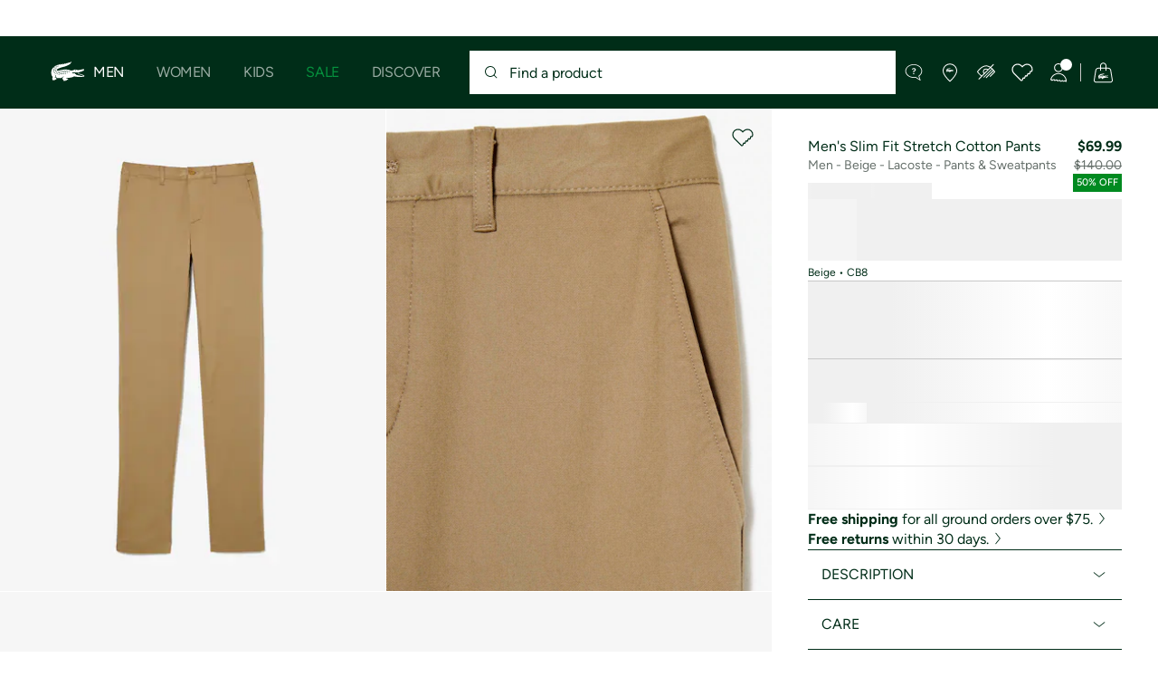

--- FILE ---
content_type: text/html;charset=UTF-8
request_url: https://www.lacoste.com/us/lacoste/men/clothing/pants-sweatpants/HH2661-51.html?color=CB8
body_size: 33272
content:
<!DOCTYPE html>







































































<html lang="en" prefix="og: http://ogp.me/ns#"
class="no-js  non-critical-loading partials-loading  light-header header-is-folded-down js-header-transparency"
style="--optional:&quot; (Optional)&quot;; --header-menu-height: 0px; --search-bar-height: 0px "

data-immersive-scope="mobile-only"

>
<head>








<script>(function(w,d,s,l,i,params,defer){w[l]=w[l]||[];w[l].push({'gtm.start':
new Date().getTime(),event:'gtm.js'});var f=d.getElementsByTagName(s)[0],
j=d.createElement(s),dl=l!='dataLayer'?'&l='+l:'';j.async=!defer;j.defer=!!defer;j.src=
'https://www.googletagmanager.com/gtm.js?id='+i+dl+params;f.parentNode.insertBefore(j,f);
if(window.gtagData){var n=new Date,t=new Date;t.setTime(n.getTime()+864e5*30),document.cookie="gtagSessionId="+(window.gtagData.session_id)+";expires="+t.toGMTString()+";path=/";}
})(window,document,'script','dataLayer','GTM-PJVJS4V','', true);</script>
<noscript><iframe src="https://www.googletagmanager.com/ns.html?id=GTM-PJVJS4V"
height="0" width="0" style="display:none;visibility:hidden"></iframe></noscript>








<script>(function(w,d,s,l,i,params,defer){w[l]=w[l]||[];w[l].push({'gtm.start':
new Date().getTime(),event:'gtm.js'});var f=d.getElementsByTagName(s)[0],
j=d.createElement(s),dl=l!='dataLayer'?'&l='+l:'';j.async=!defer;j.defer=!!defer;j.src=
'https://www.lacoste.com/metrics/gtm.js?id='+i+dl+params;f.parentNode.insertBefore(j,f);
if(window.gtagData){var n=new Date,t=new Date;t.setTime(n.getTime()+864e5*30),document.cookie="gtagSessionId="+(window.gtagData.session_id)+";expires="+t.toGMTString()+";path=/";}
})(window,document,'script','dataLayer','GTM-PNVJ8F99','', true);</script>
<noscript><iframe src="https://www.lacoste.com/metrics/ns.html?id=GTM-PNVJ8F99"
height="0" width="0" style="display:none;visibility:hidden"></iframe></noscript>




    <script type="text/javascript"
            src="https://dok.js-cdn.dynatrace.com/jstag/17dc3dca4c8/bf18551hqb/6bc12dd1e01a9fe4_complete.js"
            data-dtconfig="app=6bc12dd1e01a9fe4|ssc=1|cors=1|owasp=1|featureHash=ICA7NVfqrux|reportUrl=https://bf18551hqb.bf.dynatrace.com/bf|rdnt=2|uxrgce=1|cuc=za06o7u6|mel=100000|expw=1|lastModification=1750345194234|postfix=za06o7u6|tp=500,50,0|agentUri=https://dok.js-cdn.dynatrace.com/jstag/17dc3dca4c8/ruxitagent_ICA7NVfqrux_10313250422105919.js"
            crossorigin="anonymous"
    ></script>






















<meta charset="utf-8" />






<link rel="alternate" href="https://www.lacoste.com/at/lacoste/herren/bekleidung/hosen-shorts/HH2661-00.html" hreflang="de-at" />



<link rel="alternate" href="https://www.lacoste.com/be/fr/lacoste/homme/vetements/pantalons-shorts/HH2661-00.html" hreflang="fr-be" />



<link rel="alternate" href="https://www.lacoste.com/be/nl/lacoste/heren/kleding/broeken-shorts/HH2661-00.html" hreflang="nl-be" />



<link rel="alternate" href="https://www.lacoste.com/ch/de/lacoste/herren/bekleidung/hosen-shorts/HH2661-00.html" hreflang="de-ch" />



<link rel="alternate" href="https://www.lacoste.com/ch/it/lacoste/uomo/vestiti/pantaloni-bermuda/HH2661-00.html" hreflang="it-ch" />



<link rel="alternate" href="https://www.lacoste.com/ch/fr/lacoste/homme/vetements/pantalons-shorts/HH2661-00.html" hreflang="fr-ch" />



<link rel="alternate" href="https://www.lacoste.com/ch/en/lacoste/men/clothing/trousers-shorts/HH2661-00.html" hreflang="en-ch" />



<link rel="alternate" href="https://www.lacoste.com/de/lacoste/herren/bekleidung/hosen-shorts/HH2661-00.html" hreflang="de-de" />



<link rel="alternate" href="https://www.lacoste.com/dk/lacoste/men/clothing/trousers-shorts/HH2661-00.html" hreflang="en-dk" />



<link rel="alternate" href="https://www.lacoste.com/es/lacoste/hombre/ropa/pantalones-y-bermudas/HH2661-00.html" hreflang="es-es" />



<link rel="alternate" href="https://www.lacoste.com/fr/lacoste/homme/vetements/pantalons-shorts/HH2661-00.html" hreflang="fr-fr" />



<link rel="alternate" href="https://www.lacoste.com/gb/lacoste/men/clothing/trousers-shorts/HH2661-00.html" hreflang="en-gb" />



<link rel="alternate" href="https://www.lacoste.com/ie/lacoste/men/clothing/trousers-shorts/HH2661-00.html" hreflang="en-ie" />



<link rel="alternate" href="https://www.lacoste.com/it/lacoste/uomo/vestiti/pantaloni-bermuda/HH2661-00.html" hreflang="it-it" />



<link rel="alternate" href="https://www.lacoste.com/nl/lacoste/heren/kleding/broeken-shorts/HH2661-00.html" hreflang="nl-nl" />



<link rel="alternate" href="https://www.lacoste.com/pt/lacoste/homem/moda/calcas-calc%C3%B5es/HH2661-00.html" hreflang="pt-pt" />



<link rel="alternate" href="https://www.lacoste.com/se/lacoste/men/clothing/trousers-shorts/HH2661-00.html" hreflang="en-se" />



<link rel="alternate" href="https://www.lacoste.com/ca/en/lacoste/men/clothing/pants-sweatpants/HH2661-51.html" hreflang="en-ca" />



<link rel="alternate" href="https://www.lacoste.com/ca/fr/lacoste/homme/vetements/pantalons-et-pantalons-de-survetement/HH2661-51.html" hreflang="fr-ca" />



<link rel="alternate" href="https://www.lacoste.com/mx/lacoste/hombre/ropa/pants-%26-sweatpants/HH2661-51.html" hreflang="es-mx" />



<link rel="alternate" href="https://www.lacoste.com/us/lacoste/men/clothing/pants-sweatpants/HH2661-51.html" hreflang="en-us" />










<link rel="canonical" href="https://www.lacoste.com/us/lacoste/men/clothing/pants-sweatpants/HH2661-51.html" />










<title>Men's Slim Fit Stretch Cotton Pants - Pants & Sweatpants - New In 2026 | Lacoste</title>




<meta name="description" content="Men's Slim Fit Stretch Cotton Pants on our official Lacoste online store. ✓ Shop our new 2026 collection and enjoy fast delivery and quality products across the entire Lacoste brand." />





<meta name="viewport" content="width=device-width, initial-scale=1.0, minimum-scale=1.0" />





<meta name="apple-mobile-web-app-capable" content="yes" />





<meta name="theme-color" content="#ffffff" />





<meta name="msapplication-tap-highlight" content="no" />





<meta name="google-site-verification" content="oUwmx7IBI9qWigf1YpTjy4-x-jH3D-zgc72eGpOt3Es" />







<link
rel="preload"
as="image"
media="(min-width:1920px)"
href="https://imagena1.lacoste.com/dw/image/v2/AAUP_PRD/on/demandware.static/-/Sites-master/default/dw4f7a7e25/HH2661_CB8_24.jpg?imwidth=620&amp;impolicy=pctp 1x"

imagesrcset="https://imagena1.lacoste.com/dw/image/v2/AAUP_PRD/on/demandware.static/-/Sites-master/default/dw4f7a7e25/HH2661_CB8_24.jpg?imwidth=620&amp;impolicy=pctp 1x, https://imagena1.lacoste.com/dw/image/v2/AAUP_PRD/on/demandware.static/-/Sites-master/default/dw4f7a7e25/HH2661_CB8_24.jpg?imwidth=1220&amp;impolicy=pctp 2x"

fetchpriority="high"
/>

<link
rel="preload"
as="image"
media="(min-width:1501px) and (max-width: 1919px)"
href="https://imagena1.lacoste.com/dw/image/v2/AAUP_PRD/on/demandware.static/-/Sites-master/default/dw4f7a7e25/HH2661_CB8_24.jpg?imwidth=480&amp;impolicy=pctp 1x"

imagesrcset="https://imagena1.lacoste.com/dw/image/v2/AAUP_PRD/on/demandware.static/-/Sites-master/default/dw4f7a7e25/HH2661_CB8_24.jpg?imwidth=480&amp;impolicy=pctp 1x, https://imagena1.lacoste.com/dw/image/v2/AAUP_PRD/on/demandware.static/-/Sites-master/default/dw4f7a7e25/HH2661_CB8_24.jpg?imwidth=960&amp;impolicy=pctp 2x"

fetchpriority="high"
/>

<link
rel="preload"
as="image"
media="(min-width:1191px) and (max-width: 1500px)"
href="https://imagena1.lacoste.com/dw/image/v2/AAUP_PRD/on/demandware.static/-/Sites-master/default/dw4f7a7e25/HH2661_CB8_24.jpg?imwidth=380&amp;impolicy=pctp 1x"

imagesrcset="https://imagena1.lacoste.com/dw/image/v2/AAUP_PRD/on/demandware.static/-/Sites-master/default/dw4f7a7e25/HH2661_CB8_24.jpg?imwidth=380&amp;impolicy=pctp 1x, https://imagena1.lacoste.com/dw/image/v2/AAUP_PRD/on/demandware.static/-/Sites-master/default/dw4f7a7e25/HH2661_CB8_24.jpg?imwidth=760&amp;impolicy=pctp 2x"

fetchpriority="high"
/>

<link
rel="preload"
as="image"
media="(min-width:768px) and (max-width: 1190px)"
href="https://imagena1.lacoste.com/dw/image/v2/AAUP_PRD/on/demandware.static/-/Sites-master/default/dw4f7a7e25/HH2661_CB8_24.jpg?imwidth=760&amp;impolicy=pctp 1x"

imagesrcset="https://imagena1.lacoste.com/dw/image/v2/AAUP_PRD/on/demandware.static/-/Sites-master/default/dw4f7a7e25/HH2661_CB8_24.jpg?imwidth=760&amp;impolicy=pctp 1x, https://imagena1.lacoste.com/dw/image/v2/AAUP_PRD/on/demandware.static/-/Sites-master/default/dw4f7a7e25/HH2661_CB8_24.jpg?imwidth=1540&amp;impolicy=pctp 2x"

fetchpriority="high"
/>

<link
rel="preload"
as="image"
media="(min-width:375px) and (max-width: 767px)"
href="https://imagena1.lacoste.com/dw/image/v2/AAUP_PRD/on/demandware.static/-/Sites-master/default/dw4f7a7e25/HH2661_CB8_24.jpg?imwidth=380&amp;impolicy=pctp 1x"

imagesrcset="https://imagena1.lacoste.com/dw/image/v2/AAUP_PRD/on/demandware.static/-/Sites-master/default/dw4f7a7e25/HH2661_CB8_24.jpg?imwidth=380&amp;impolicy=pctp 1x, https://imagena1.lacoste.com/dw/image/v2/AAUP_PRD/on/demandware.static/-/Sites-master/default/dw4f7a7e25/HH2661_CB8_24.jpg?imwidth=760&amp;impolicy=pctp 2x"

fetchpriority="high"
/>

<link
rel="preload"
as="image"
media="(min-width:320px) and (max-width: 374px)"
href="https://imagena1.lacoste.com/dw/image/v2/AAUP_PRD/on/demandware.static/-/Sites-master/default/dw4f7a7e25/HH2661_CB8_24.jpg?imwidth=320&amp;impolicy=pctp"

fetchpriority="high"
/>







<meta property="og:type" content="product" />







<meta property="og:title" content="Men's Slim Fit Stretch Cotton Pants" />







<meta property="og:description" content="These chino pants from Lacoste, sportswear experts since 1933, offer a new vision of classic elegance. Made from stretch cotton gabardine for freedom of movement, with a fitted, slightly low-waisted cut. A modern style for modern men." />







<meta property="og:url" content="https://www.lacoste.com/us/lacoste/men/clothing/pants-sweatpants/HH2661-51.html?color=CB8" />







<meta property="og:product:price:amount" content="69.99" />







<meta property="og:product:price:currency" content="USD" />







<meta property="og:image" content="https://imagena1.lacoste.com/dw/image/v2/AAUP_PRD/on/demandware.static/-/Sites-master/default/dw4f7a7e25/HH2661_CB8_24.jpg" />







<meta property="og:product:material" content="Cotton (98%), Elastane (2%)" />







<meta property="og:product:color" content="Beige" />







<meta property="og:product:availability" content="INSTOCK" />






<meta name="msvalidate" content="[object Object]" />

















<link rel="apple-touch-icon" href="https://static1.lacoste.com/static/on/demandware.static/Sites-FlagShip-Site/-/default/dw329fad36/img/pwa/ios/icon-512x512.png">
<link rel="apple-touch-icon" sizes="152x152" href="https://static1.lacoste.com/static/on/demandware.static/Sites-FlagShip-Site/-/default/dw776d2526/img/pwa/ios/icon-152x152.png" />
<link rel="apple-touch-icon" sizes="192x192" href="https://static1.lacoste.com/static/on/demandware.static/Sites-FlagShip-Site/-/default/dwfa5b3e11/img/pwa/ios/icon-192x192.png" />
<link rel="apple-touch-icon" sizes="512x512" href="https://static1.lacoste.com/static/on/demandware.static/Sites-FlagShip-Site/-/default/dw329fad36/img/pwa/ios/icon-512x512.png" />
<link rel="icon" type="image/png" sizes="32x32" href="https://static1.lacoste.com/static/on/demandware.static/Sites-FlagShip-Site/-/default/dwf4edeb88/img/favicon-32x32.png" />
<link rel="icon" type="image/png" sizes="16x16" href="https://static1.lacoste.com/static/on/demandware.static/Sites-FlagShip-Site/-/default/dw95bf01db/img/favicon-16x16.png" />










<link rel="dns-prefetch" href="//www.googletagmanager.com" />
<link rel="dns-prefetch" href="//cdn.dynamicyield.com" />
<link rel="dns-prefetch" href="//st.dynamicyield.com" />
<link rel="dns-prefetch" href="//rcom.dynamicyield.com" />
<link rel="dns-prefetch" href="//ws.facil-iti.com" />
<link rel="dns-prefetch" href="//s.go-mpulse.net" />


<link rel="preconnect" href="//imagena1.lacoste.com" crossorigin />
<link rel="preconnect" href="//cdn.dynamicyield.com" crossorigin />
<link rel="preconnect" href="//st.dynamicyield.com" crossorigin />
<link rel="preconnect" href="//rcom.dynamicyield.com" crossorigin />
<link rel="preconnect" href="//static1.lacoste.com" crossorigin />


<link rel="preload" href="https://static1.lacoste.com/static/on/demandware.static/Sites-FlagShip-Site/-/en_US/v1768551795417/js/framework/base/croco.js" as="script" crossorigin />
<link rel="preload" href="https://static1.lacoste.com/static/on/demandware.static/Sites-FlagShip-Site/-/en_US/v1768551795417/js/framework/base/config.js" as="script" crossorigin />
<link rel="preload" href="https://static1.lacoste.com/static/on/demandware.static/Sites-FlagShip-Site/-/en_US/v1768551795417/js/framework/base/loader.js" as="script" crossorigin />
<link rel="preload" href="https://static1.lacoste.com/static/on/demandware.static/Sites-FlagShip-Site/-/en_US/v1768551795417/js/framework/base/popin.js" as="script" crossorigin />
<link rel="preload" href="https://static1.lacoste.com/static/on/demandware.static/Sites-FlagShip-Site/-/en_US/v1768551795417/js/framework/base/mediator.js" as="script" crossorigin />


<link rel="preload" href="https://static1.lacoste.com/static/on/demandware.static/Sites-FlagShip-Site/-/en_US/v1768551795417/fonts/Figtree-VariableFont.woff2" as="font" type="font/woff2" crossorigin="anonymous" />




<link rel="preload" href="https://static1.lacoste.com/static/on/demandware.static/Sites-FlagShip-Site/-/en_US/v1768551795417/js/framework/components/search/algolia-pdp-behavior.js" as="script" crossorigin />

<link rel="preload" href="https://static1.lacoste.com/static/on/demandware.static/Sites-FlagShip-Site/-/en_US/v1768551795417/js/critical/pdp-critical.js" as="script" crossorigin />





<link rel="stylesheet" href="https://static1.lacoste.com/static/on/demandware.static/Sites-FlagShip-Site/-/en_US/v1768551795417/css/critical/critical.css" />




<link rel="stylesheet" href="https://static1.lacoste.com/static/on/demandware.static/Sites-FlagShip-Site/-/en_US/v1768551795417/css/critical/pdp-critical.css" />



<link rel="stylesheet" href="https://static1.lacoste.com/static/on/demandware.static/Sites-FlagShip-Site/-/en_US/v1768551795417/css/non-critical/non-critical.css" media="print" onload="this.media='all'; this.onload=null;" />
<noscript><link rel="stylesheet" href="https://static1.lacoste.com/static/on/demandware.static/Sites-FlagShip-Site/-/en_US/v1768551795417/css/non-critical/non-critical.css" /></noscript>



<link rel="stylesheet" href="https://static1.lacoste.com/static/on/demandware.static/Sites-FlagShip-Site/-/en_US/v1768551795417/css/non-critical/pdp-non-critical.css" media="print" onload="this.media='all'; this.onload=null;" />
<noscript><link rel="stylesheet" href="https://static1.lacoste.com/static/on/demandware.static/Sites-FlagShip-Site/-/en_US/v1768551795417/css/non-critical/pdp-non-critical.css" /></noscript>
















<script>
var criticalReady=function(){var a=!1,n=new Set;function r(){a=!0,n.forEach(function(a){a()}),n.clear()}return function c(){var t=1===c.arguments.length?c.arguments[0]:null;t?(n.add(t),a&&r()):(performance.mark("criticalReady_dispatch"),r())}}();
</script>







<script>window.provideResourceData=function(o){for(var w in window.Lacoste=window.Lacoste||{},o)window.Lacoste[w]=o[w]};</script>

<script itemprop="lacoste-resource" src="/on/demandware.store/Sites-FlagShip-Site/en_US/ResourceController-All?format=jsonp&amp;version=light&amp;callback=provideResourceData"></script>

<script src="https://static1.lacoste.com/static/on/demandware.static/Sites-FlagShip-Site/-/en_US/v1768551795417/js/polyfills/vh.fix.min.js"></script>







<script>if('serviceWorker' in navigator){navigator.serviceWorker.register('/on/demandware.store/Sites-FlagShip-Site/en_US/PwaController-UninstallServiceWorker');}</script>


<script type="module" async src="https://static1.lacoste.com/static/on/demandware.static/Sites-FlagShip-Site/-/en_US/v1768551795417/js/critical/critical.js"></script>







<script type="module" async src="https://static1.lacoste.com/static/on/demandware.static/Sites-FlagShip-Site/-/en_US/v1768551795417/js/critical/pdp-critical.js"></script>





<script>
const toucheventsClass="ontouchstart"in window||window.DocumentTouch&&document instanceof window.DocumentTouch?"touchevents":"no-touchevents",$documentElement=document.documentElement;$documentElement.classList.add(toucheventsClass),$documentElement.classList.remove("no-js"),$documentElement.classList.add("js");
</script>






<script>window.didomiConfig = {languages:{enabled:["en"],default:"en"}};window.gdprAppliesGlobally=false;(function(){function n(e){if(!window.frames[e]){if(document.body&&document.body.firstChild){var t=document.body;var r=document.createElement("iframe");r.style.display="none";r.name=e;r.title=e;t.insertBefore(r,t.firstChild)}
else{setTimeout(function(){n(e)},5)}}}function e(r,a,o,c,s){function e(e,t,r,n){if(typeof r!=="function"){return}if(!window[a]){window[a]=[]}var i=false;if(s){i=s(e,n,r)}if(!i){window[a].push({command:e,version:t,callback:r,parameter:n})}}e.stub=true;e.stubVersion=2;function t(n){if(!window[r]||window[r].stub!==true){return}if(!n.data){return}var i=typeof n.data==="string";var e;try{e=i?JSON.parse(n.data):n.data}catch(t){return}if(e[o]){var a=e[o];window[r](a.command,a.version,function(e,t){var r={};r[c]={returnValue:e,success:t,callId:a.callId};n.source.postMessage(i?JSON.stringify(r):r,"*")},a.parameter)}}if(typeof window[r]!=="function"){window[r]=e;if(window.addEventListener){window.addEventListener("message",t,false)}else{window.attachEvent("onmessage",t)}}}e("__tcfapi","__tcfapiBuffer","__tcfapiCall","__tcfapiReturn");n("__tcfapiLocator");(function(e,t){var r=document.createElement("link");r.rel="preconnect";r.as="script";var n=document.createElement("link");n.rel="dns-prefetch";n.as="script";var i=document.createElement("link");i.rel="preload";i.as="script";var a=document.createElement("script");a.id="spcloader";a.type="text/javascript";a["async"]=true;a.charset="utf-8";var o="https://sdk.privacy-center.org/"+e+"/loader.js?target_type=notice&target="+t;if(window.didomiConfig&&window.didomiConfig.user){var c=window.didomiConfig.user;var s=c.country;var d=c.region;if(s){o=o+"&country="+s;if(d){o=o+"&region="+d}}}r.href="https://sdk.privacy-center.org/";n.href="https://sdk.privacy-center.org/";i.href=o;a.src=o;var f=document.getElementsByTagName("script")[0];f.parentNode.insertBefore(r,f);f.parentNode.insertBefore(n,f);f.parentNode.insertBefore(i,f);f.parentNode.insertBefore(a,f)})('c4b94491-7507-4531-9592-bb109817d4ab', 'epEHRrCd')})();</script>



<script>
var consents = [];

</script>


<script>window.didomiOnReady=window.didomiOnReady||[],window.didomiOnReady.push(function(){var i="didomiConsent",e=()=>{var e=window.Didomi&&consents.every(i=>window.Didomi.getUserConsentStatusForPurpose(i)),o=new Date,t=new Date;t.setTime(o.getTime()+864e5*(e?365:30)),document.cookie=i+"="+encodeURIComponent(e)+";expires="+t.toGMTString()+";path=/",document.cookie="didomiPurposes="+encodeURIComponent(window.didomiState?window.didomiState.didomiPurposesConsent:"")+";expires="+t.toGMTString()+";path=/",e||document.cookie.split(";").forEach(function(i){if(0===i.trim().indexOf("dwac")){var e=i.trim().split("=")[0];document.cookie=e+'=; expires=Thu, 01 Jan 1970 00:00:00 UTC; path=/;'}}),requestAnimationFrame(()=>{fetch(`/on/demandware.store/Sites-FlagShip-Site/en_US/Analytics-SetCookieConsent?consent=`+!!e)})};document.cookie.match(RegExp(i+"=[^;]+","i"))||e(),window.didomiEventListeners.push({event:"consent.changed",listener:function(){e()}})});</script>



<script>function evaluateConsentForCCPA(){window.dataLayer=window.dataLayer||[],Didomi.isRegulationApplied("ccpa")&&(Didomi.CCPA.getDoNotSellStatus()?dataLayer.push({event:"didomi-consent",ccpaStatus:"true"}):dataLayer.push({event:"didomi-consent",ccpaStatus:"false"}))}window.didomiEventListeners=window.didomiEventListeners||[],window.didomiEventListeners.push({event:"consent.changed",listener:function(){evaluateConsentForCCPA()}}),window.didomiOnReady.push(function(){evaluateConsentForCCPA()});</script>








<script defer type="module" src="https://static1.lacoste.com/static/on/demandware.static/Sites-FlagShip-Site/-/en_US/v1768551795417/js/non-critical/non-critical.js"></script>






<script defer type="module" src="https://static1.lacoste.com/static/on/demandware.static/Sites-FlagShip-Site/-/en_US/v1768551795417/js/non-critical/pdp-non-critical.js"></script>

















<script>window.dyInit=function(e){if(window.DY&&window.DY.recommendationContext)return!1;window.DY=window.DY||{},DY.recommendationContext=e;var dySectionId = '8770998'; var n=document.createElement("script");n.defer=1,n.src="//cdn.dynamicyield.com/api/" + dySectionId + "/api_dynamic.js";var d=document.createElement("script");d.defer=1,d.src="//cdn.dynamicyield.com/api/" + dySectionId + "/api_static.js",document.querySelector("head").appendChild(n),document.querySelector("head").appendChild(d)};</script>



<script>window.DY = window.DY || {}; window.DY.userActiveConsent = {accepted: false};</script>

<script defer src="/on/demandware.store/Sites-FlagShip-Site/en_US/ContextController-GetDynamicYieldData?pid=195750087309&amp;type=product&amp;format=jsonp&amp;callback=dyInit"></script>












<script type="text/javascript">
window.a11y = {
labels: {"NAV.PREVIOUS":"Back to the previous menu","POPIN.CLOSE_NOTIFICATION":"Close this notification adding to cart","POPIN.CLOSE_GENERIC":"Close","POPIN.CLOSE_MENU":"Close the menu","POPIN.CLOSE_ZOOM":"Close the zoom window","FILTERS.SELECT_COLOR":"Select this color","FILTERS.SELECTED_COLOR":"Selected color","FILTERS.SELECT":"Select","FILTERS.SELECTED":"Selected","PRICES.SALES_PRICE":"Price after discount: {0}","PRICES.STANDARD_PRICE":"Original price before discount: {0}","SEARCH.FILTER_GROUP":"{0} Filter Group","SEARCH.SORT_GROUP":"Sort the results","GALLERY_PDP.GALLERY_PAGINATION":"Image {0} of {1}","PDP.COLOR_SELECTOR":"List of variations","PDP.COLOR_SELECTED":"selected","PDP.MORE_VARIATIONS":"View {0} additional variations"}
};
</script>

<script type="text/javascript">//<!--
/* <![CDATA[ (head-active_data.js) */
var dw = (window.dw || {});
dw.ac = {
    _analytics: null,
    _events: [],
    _category: "",
    _searchData: "",
    _anact: "",
    _anact_nohit_tag: "",
    _analytics_enabled: "true",
    _timeZone: "US/Eastern",
    _capture: function(configs) {
        if (Object.prototype.toString.call(configs) === "[object Array]") {
            configs.forEach(captureObject);
            return;
        }
        dw.ac._events.push(configs);
    },
	capture: function() { 
		dw.ac._capture(arguments);
		// send to CQ as well:
		if (window.CQuotient) {
			window.CQuotient.trackEventsFromAC(arguments);
		}
	},
    EV_PRD_SEARCHHIT: "searchhit",
    EV_PRD_DETAIL: "detail",
    EV_PRD_RECOMMENDATION: "recommendation",
    EV_PRD_SETPRODUCT: "setproduct",
    applyContext: function(context) {
        if (typeof context === "object" && context.hasOwnProperty("category")) {
        	dw.ac._category = context.category;
        }
        if (typeof context === "object" && context.hasOwnProperty("searchData")) {
        	dw.ac._searchData = context.searchData;
        }
    },
    setDWAnalytics: function(analytics) {
        dw.ac._analytics = analytics;
    },
    eventsIsEmpty: function() {
        return 0 == dw.ac._events.length;
    }
};
/* ]]> */
// -->
</script>
<script type="text/javascript">//<!--
/* <![CDATA[ (head-cquotient.js) */
var CQuotient = window.CQuotient = {};
CQuotient.clientId = 'aaup-FlagShip';
CQuotient.realm = 'AAUP';
CQuotient.siteId = 'FlagShip';
CQuotient.instanceType = 'prd';
CQuotient.locale = 'en_US';
CQuotient.fbPixelId = '__UNKNOWN__';
CQuotient.activities = [];
CQuotient.cqcid='';
CQuotient.cquid='';
CQuotient.cqeid='';
CQuotient.cqlid='';
CQuotient.apiHost='api.cquotient.com';
/* Turn this on to test against Staging Einstein */
/* CQuotient.useTest= true; */
CQuotient.useTest = ('true' === 'false');
CQuotient.initFromCookies = function () {
	var ca = document.cookie.split(';');
	for(var i=0;i < ca.length;i++) {
	  var c = ca[i];
	  while (c.charAt(0)==' ') c = c.substring(1,c.length);
	  if (c.indexOf('cqcid=') == 0) {
		CQuotient.cqcid=c.substring('cqcid='.length,c.length);
	  } else if (c.indexOf('cquid=') == 0) {
		  var value = c.substring('cquid='.length,c.length);
		  if (value) {
		  	var split_value = value.split("|", 3);
		  	if (split_value.length > 0) {
			  CQuotient.cquid=split_value[0];
		  	}
		  	if (split_value.length > 1) {
			  CQuotient.cqeid=split_value[1];
		  	}
		  	if (split_value.length > 2) {
			  CQuotient.cqlid=split_value[2];
		  	}
		  }
	  }
	}
}
CQuotient.getCQCookieId = function () {
	if(window.CQuotient.cqcid == '')
		window.CQuotient.initFromCookies();
	return window.CQuotient.cqcid;
};
CQuotient.getCQUserId = function () {
	if(window.CQuotient.cquid == '')
		window.CQuotient.initFromCookies();
	return window.CQuotient.cquid;
};
CQuotient.getCQHashedEmail = function () {
	if(window.CQuotient.cqeid == '')
		window.CQuotient.initFromCookies();
	return window.CQuotient.cqeid;
};
CQuotient.getCQHashedLogin = function () {
	if(window.CQuotient.cqlid == '')
		window.CQuotient.initFromCookies();
	return window.CQuotient.cqlid;
};
CQuotient.trackEventsFromAC = function (/* Object or Array */ events) {
try {
	if (Object.prototype.toString.call(events) === "[object Array]") {
		events.forEach(_trackASingleCQEvent);
	} else {
		CQuotient._trackASingleCQEvent(events);
	}
} catch(err) {}
};
CQuotient._trackASingleCQEvent = function ( /* Object */ event) {
	if (event && event.id) {
		if (event.type === dw.ac.EV_PRD_DETAIL) {
			CQuotient.trackViewProduct( {id:'', alt_id: event.id, type: 'raw_sku'} );
		} // not handling the other dw.ac.* events currently
	}
};
CQuotient.trackViewProduct = function(/* Object */ cqParamData){
	var cq_params = {};
	cq_params.cookieId = CQuotient.getCQCookieId();
	cq_params.userId = CQuotient.getCQUserId();
	cq_params.emailId = CQuotient.getCQHashedEmail();
	cq_params.loginId = CQuotient.getCQHashedLogin();
	cq_params.product = cqParamData.product;
	cq_params.realm = cqParamData.realm;
	cq_params.siteId = cqParamData.siteId;
	cq_params.instanceType = cqParamData.instanceType;
	cq_params.locale = CQuotient.locale;
	
	if(CQuotient.sendActivity) {
		CQuotient.sendActivity(CQuotient.clientId, 'viewProduct', cq_params);
	} else {
		CQuotient.activities.push({activityType: 'viewProduct', parameters: cq_params});
	}
};
/* ]]> */
// -->
</script>









<script>
function deepCopy(e){if("object"!=typeof e||null===e)return e;let r,n;if(e instanceof Array){let t;for(r=[],n=0,t=e.length;n<t;n++)r[n]=deepCopy(e[n]);return r}for(n in r={},e)e.hasOwnProperty(n)&&(r[n]=deepCopy(e[n]));return r}
function sendDatalayerEvent(e){window.dataLayer=window.dataLayer||[],window.dataLayer.push(e),window.Lacoste&&window.Lacoste.siteprefs&&window.Lacoste.siteprefs.IS_DEV_MODE&&console.log("%c[***TRACKING***]","color: #b70e60; font-weight: bold",e)}
</script>
















































<script type="text/javascript">
const pageViewData = {};

Object.assign(pageViewData, {"page_data":{"environment":"prod","country":"US","language":"en","name":"Men's Slim Fit Stretch Cotton Pants","category":"product","subcategory":"Lacoste_Men_Clothing_SweatpantsTrousers"}});
Object.assign(pageViewData, {"user_data":{"user_type":"guest","login_status":false}});
const serverSideTrackingUrls = {};
Object.assign(serverSideTrackingUrls, {"sendSelectItemEventUrl":"/on/demandware.store/Sites-FlagShip-Site/en_US/Context-SendSelectItemEvent?type=product&id=HH2661-51-CB8","sendKleepTrackingUrl":"/on/demandware.store/Sites-FlagShip-Site/en_US/Kleep-SendTracking"});
window.serverSideTrackingUrls = serverSideTrackingUrls;

sendDatalayerEvent({'event': 'page_view', ...pageViewData});
window.pageViewData = deepCopy(pageViewData);
</script>


















































<script>
sendDatalayerEvent({"event":"view_item","ecommerce":{"value":69.99,"currency":"USD","items":[{"index":1,"item_id":"HH2661-51-CB8","item_name":"Men's Slim Fit Stretch Cotton Pants","item_category":"SPW","item_category2":"T","item_category3":"MAN","item_category4":"TROUSERS","item_variant":"CB8","size_availability":39,"item_list_id":"HH2661-51-CB8","item_list_name":"product","price":69.99,"full_price":140,"discount":70.01,"currency":"USD"}]}});
</script>


















<style>
.tile-swatches-enabled--hidden {display: none !important;}

</style>



<script>(window.BOOMR_mq=window.BOOMR_mq||[]).push(["addVar",{"rua.upush":"false","rua.cpush":"false","rua.upre":"false","rua.cpre":"false","rua.uprl":"false","rua.cprl":"false","rua.cprf":"false","rua.trans":"SJ-df3334cd-ab11-471e-a81b-48030c5b71bc","rua.cook":"true","rua.ims":"false","rua.ufprl":"false","rua.cfprl":"false","rua.isuxp":"false","rua.texp":"norulematch","rua.ceh":"false","rua.ueh":"false","rua.ieh.st":"0"}]);</script>
                              <script>!function(e){var n="https://s.go-mpulse.net/boomerang/";if("False"=="True")e.BOOMR_config=e.BOOMR_config||{},e.BOOMR_config.PageParams=e.BOOMR_config.PageParams||{},e.BOOMR_config.PageParams.pci=!0,n="https://s2.go-mpulse.net/boomerang/";if(window.BOOMR_API_key="RM58L-XX742-PYGAX-LWS3F-XDSUD",function(){function e(){if(!r){var e=document.createElement("script");e.id="boomr-scr-as",e.src=window.BOOMR.url,e.async=!0,o.appendChild(e),r=!0}}function t(e){r=!0;var n,t,a,i,d=document,O=window;if(window.BOOMR.snippetMethod=e?"if":"i",t=function(e,n){var t=d.createElement("script");t.id=n||"boomr-if-as",t.src=window.BOOMR.url,BOOMR_lstart=(new Date).getTime(),e=e||d.body,e.appendChild(t)},!window.addEventListener&&window.attachEvent&&navigator.userAgent.match(/MSIE [67]\./))return window.BOOMR.snippetMethod="s",void t(o,"boomr-async");a=document.createElement("IFRAME"),a.src="about:blank",a.title="",a.role="presentation",a.loading="eager",i=(a.frameElement||a).style,i.width=0,i.height=0,i.border=0,i.display="none",o.appendChild(a);try{O=a.contentWindow,d=O.document.open()}catch(_){n=document.domain,a.src="javascript:var d=document.open();d.domain='"+n+"';void 0;",O=a.contentWindow,d=O.document.open()}if(n)d._boomrl=function(){this.domain=n,t()},d.write("<bo"+"dy onload='document._boomrl();'>");else if(O._boomrl=function(){t()},O.addEventListener)O.addEventListener("load",O._boomrl,!1);else if(O.attachEvent)O.attachEvent("onload",O._boomrl);d.close()}function a(e){window.BOOMR_onload=e&&e.timeStamp||(new Date).getTime()}if(!window.BOOMR||!window.BOOMR.version&&!window.BOOMR.snippetExecuted){window.BOOMR=window.BOOMR||{},window.BOOMR.snippetStart=(new Date).getTime(),window.BOOMR.snippetExecuted=!0,window.BOOMR.snippetVersion=14,window.BOOMR.url=n+"RM58L-XX742-PYGAX-LWS3F-XDSUD";var i=document.currentScript||document.getElementsByTagName("script")[0],o=i.parentNode,r=!1,d=document.createElement("link");if(d.relList&&"function"==typeof d.relList.supports&&d.relList.supports("preload")&&"as"in d)window.BOOMR.snippetMethod="p",d.href=window.BOOMR.url,d.rel="preload",d.as="script",d.addEventListener("load",e),d.addEventListener("error",function(){t(!0)}),setTimeout(function(){if(!r)t(!0)},3e3),BOOMR_lstart=(new Date).getTime(),o.appendChild(d);else t(!1);if(window.addEventListener)window.addEventListener("load",a,!1);else if(window.attachEvent)window.attachEvent("onload",a)}}(),"".length>0)if(e&&"performance"in e&&e.performance&&"function"==typeof e.performance.setResourceTimingBufferSize)e.performance.setResourceTimingBufferSize();!function(){if(BOOMR=e.BOOMR||{},BOOMR.plugins=BOOMR.plugins||{},!BOOMR.plugins.AK){var n="false"=="true"?1:0,t="cookiepresent",a="clolpwax2w5mo2llguva-f-0ec9f96cb-clientnsv4-s.akamaihd.net",i="false"=="true"?2:1,o={"ak.v":"39","ak.cp":"922397","ak.ai":parseInt("235280",10),"ak.ol":"0","ak.cr":9,"ak.ipv":4,"ak.proto":"h2","ak.rid":"ecdbffb1","ak.r":51095,"ak.a2":n,"ak.m":"dsca","ak.n":"essl","ak.bpcip":"18.220.183.0","ak.cport":52814,"ak.gh":"23.215.214.231","ak.quicv":"","ak.tlsv":"tls1.3","ak.0rtt":"","ak.0rtt.ed":"","ak.csrc":"-","ak.acc":"","ak.t":"1768633642","ak.ak":"hOBiQwZUYzCg5VSAfCLimQ==tL9D061Mz+bZ6xRlvqnqkrg8jWXpO/X3VsIU1juqHZOjv7Z/R8FvDh4eCbo9ESTafDJhhFJKaoTo1j1/mBKsgXbH3+Zo2t5vnZW2CxzgSDlk9KCMnWEhxQU811kWeU/k1D3H2XgClOUerd/vEkmnJn5RtfVz4n7a3b1UbOdcYeC8nmJ5kSwvLPGK3Im5rp0JLq/CCZmtAt79GlVJ9Lo7RBSIs5gEaTHcKXd4zBTWgGTWN/iUnbVtMthrP9glvZEG9THiXBUVzp6ENbECnecWmLTxsdePvpXrjGuUIT+53Kz6hoHM3PuGNO/tnrp9gaWvto+roUK2zvF31t/3dQe9VybN25V6Pa0qG9m7oJ7HnmvAHyZFN/bgQqq8Pm1coSqZEUDQ43Hk6+AZEqNFRcRl6NB+Pn1oyRTMyHR6hIFKxWs=","ak.pv":"736","ak.dpoabenc":"","ak.tf":i};if(""!==t)o["ak.ruds"]=t;var r={i:!1,av:function(n){var t="http.initiator";if(n&&(!n[t]||"spa_hard"===n[t]))o["ak.feo"]=void 0!==e.aFeoApplied?1:0,BOOMR.addVar(o)},rv:function(){var e=["ak.bpcip","ak.cport","ak.cr","ak.csrc","ak.gh","ak.ipv","ak.m","ak.n","ak.ol","ak.proto","ak.quicv","ak.tlsv","ak.0rtt","ak.0rtt.ed","ak.r","ak.acc","ak.t","ak.tf"];BOOMR.removeVar(e)}};BOOMR.plugins.AK={akVars:o,akDNSPreFetchDomain:a,init:function(){if(!r.i){var e=BOOMR.subscribe;e("before_beacon",r.av,null,null),e("onbeacon",r.rv,null,null),r.i=!0}return this},is_complete:function(){return!0}}}}()}(window);</script></head>
<body>


<script>!function(){var t=document.documentElement.offsetWidth?window.innerWidth-document.documentElement.offsetWidth:0;document.documentElement.style.setProperty('--scrollbar-width',t+'px')}();</script>


<script>performance.mark('body_start');</script>






<ul class="skip-links l-padding--small padding-1 font-medium" tabindex="-1">

<li class="">
<a href="#main-content" class="skip-link l-inline-block" role="button">
Go to content
</a>
</li>

<li class="no-tab no-mob">
<a href="#main-menu" class="skip-link l-inline-block" role="button">
Go to menu
</a>
</li>

<li class="">
<a href="#search-input" class="skip-link l-inline-block" role="button">
Go to search panel
</a>
</li>

<li class="">
<a href="#menu-icons" class="skip-link l-inline-block" role="button">
Go to customer menu
</a>
</li>

<li class="">
<a href="/us/accessibility-page.html" class="skip-link l-inline-block" role="button">
Accessibility options
</a>
</li>

</ul>







    
	 


	


















































<script>document.documentElement.style.setProperty('--top-banner-height', '40px');</script>
<div class="js-top-banner top-banner l-fixed l-no-top" aria-labelledby="top-banner-heading">
<h2 id="top-banner-heading" class="visually-hidden">Information Banners</h2>

<button
aria-label="Previous Banner"
class="js-top-banner-arrow js-top-banner-prev top-banner-arrow l-absolute flex flex--centered l-fill-height cell-2 cell-m-3 text-white above">






<svg role="presentation"
class="icon-svg  large-icon"



>
<use xmlns:xlink="http://www.w3.org/1999/xlink" xlink:href="/on/demandware.static/Sites-FlagShip-Site/-/en_US/v1768551795417/img/svg/non-critical.svg#icon-chevron-left"></use>
</svg>



</button>

















































<div
class="js-top-banner-container grid l-overlay padding-2 padding-m-3 flex flex--align-center fade-out text-center font-medium bg-white text-primary"
id="Dynamic_Top_Banner_PDP_Message4"
data-theme="text-primary"

>
<div class="js-top-banner-wrapper js-top-banner-tracking l-fill-width l-fill-height l-relative l-overflow-hidden" data-tracking-data="" data-id="Dynamic_Top_Banner_PDP_Message4">
<div class="js-top-banner-scroll l-absolute banner-content flex flex--centered nowrap l-flex-nowrap inline-markdown-wrapper above">








<svg role="presentation"
class="icon-svg l-hmargin--small"



>
<use xmlns:xlink="http://www.w3.org/1999/xlink" xlink:href="/on/demandware.static/Sites-FlagShip-Site/-/en_US/v1768551795417/img/svg/non-critical.svg#icon-exclusive-content"></use>
</svg>




<div><p>Discover the new Lacoste App | <a href="//www.lacoste.com/us/lacoste-app.html" class="js-markdown-link reverse-link">Download Here</a></p></div>
</div>
</div>
</div>


















































<div
class="js-top-banner-container grid l-overlay padding-2 padding-m-3 flex flex--align-center fade-out text-center font-medium bg-white text-primary"
id="Dynamic_Top_Banner_PDP_Message3"
data-theme="text-primary"

>
<div class="js-top-banner-wrapper js-top-banner-tracking l-fill-width l-fill-height l-relative l-overflow-hidden" data-tracking-data="" data-id="Dynamic_Top_Banner_PDP_Message3">
<div class="js-top-banner-scroll l-absolute banner-content flex flex--centered nowrap l-flex-nowrap inline-markdown-wrapper above">








<svg role="presentation"
class="icon-svg l-hmargin--small"



>
<use xmlns:xlink="http://www.w3.org/1999/xlink" xlink:href="/on/demandware.static/Sites-FlagShip-Site/-/en_US/v1768551795417/img/svg/non-critical.svg#icon-discount"></use>
</svg>




<div><p>Extra 20% off Select Sale. | <a href="/us/lacoste/sale/sale/extra-20--off/" class="js-markdown-link reverse-link">Shop Now.</a></p></div>
</div>
</div>
</div>


















































<div
class="js-top-banner-container grid l-overlay padding-2 padding-m-3 flex flex--align-center fade-out text-center font-medium bg-white text-primary"
id="Dynamic_Top_Banner_PDP_Message2"
data-theme="text-primary"

>
<div class="js-top-banner-wrapper js-top-banner-tracking l-fill-width l-fill-height l-relative l-overflow-hidden" data-tracking-data="" data-id="Dynamic_Top_Banner_PDP_Message2">
<div class="js-top-banner-scroll l-absolute banner-content flex flex--centered nowrap l-flex-nowrap inline-markdown-wrapper above">








<svg role="presentation"
class="icon-svg l-hmargin--small"



>
<use xmlns:xlink="http://www.w3.org/1999/xlink" xlink:href="/on/demandware.static/Sites-FlagShip-Site/-/en_US/v1768551795417/img/svg/non-critical.svg#icon-delivery"></use>
</svg>




<div><p>Free ground shipping for Le Club Lacoste members or on orders over $75.</p></div>
</div>
</div>
</div>




<button
aria-label="Next Banner"
class="js-top-banner-arrow js-top-banner-next top-banner-arrow top-banner--next l-absolute flex flex--centered l-fill-height cell-2 cell-m-3 text-white above">






<svg role="presentation"
class="icon-svg  large-icon"



>
<use xmlns:xlink="http://www.w3.org/1999/xlink" xlink:href="/on/demandware.static/Sites-FlagShip-Site/-/en_US/v1768551795417/img/svg/non-critical.svg#icon-chevron-right"></use>
</svg>



</button>

</div>

 
	




















































<header role="banner" class="headerrefit padding-d-1 flex flex--align-center js-header">
<div class="headerrefit-logo logo">














































<a class="l-block checkout-v1-logo " href="/us/">







<svg role="presentation"
class="icon-svg icon-logo-crocodile"


viewBox="0 0 50 23"
>
<use xmlns:xlink="http://www.w3.org/1999/xlink" xlink:href="/on/demandware.static/Sites-FlagShip-Site/-/en_US/v1768551795417/img/svg/critical.svg#icon-crocodile"></use>
</svg>




</a>
</div>



<button
class="js-burger-button headerrefit-burger no-desk burger flex cursor-pointer "
type="button" aria-label="Open main menu"
data-aria-open-label="Open main menu"
data-aria-close-label="Close main menu">
<span class="burger-box flex l-relative">
<span class="burger-inner l-block"></span>
</span>
</button>

<nav class="headerrefit-nav js-menu-main" id="main-menu" tabindex="-1">























































<div data-menu="Lacoste_Men"
class="js-nav-cookie mt-horizontal-scroll l-overflow-without-scrollbar header-collapsing-nav-wrapper l-display-grid">
<ul role="menubar" id="js-main-nav" class="main-nav flex flex--align-center"
aria-label="Main navigation">


<li
class="js-submenu-disclosure main-nav-item flex flex--align-center flex-mt--align-self-end is-active">





















<a
class="main-nav-link font-d-medium d-upper-case font-large flex flex--align-center has-submenu"
href="//www.lacoste.com/us/men.html"







data-area='header level 1' data-id='Lacoste_Men'
>
Men
</a>




<button
class="js-primary-disclosure-trigger main-nav-button font-d-medium d-upper-case font-large flex flex--align-center"
aria-haspopup="true" aria-expanded="true"
aria-label="Open Men&rsquo;s submenu"
aria-controls="submenu-Lacoste_Men"  data-area="header level 1"
data-id="Lacoste_Men">
<span aria-hidden="true" class="d-visually-hidden">
Men
</span>






<svg role="presentation"
class="icon-svg main-nav-chevron medium-icon"
aria-hidden="true"


>
<use xmlns:xlink="http://www.w3.org/1999/xlink" xlink:href="/on/demandware.static/Sites-FlagShip-Site/-/en_US/v1768551795417/img/svg/non-critical.svg#icon-chevron-down"></use>
</svg>



</button>
<div data-scroll-mask-viewport="desktopOnly" id="submenu-Lacoste_Men"
class="js-nav-scrolltop-on-open js-horizontal-scroll-mask nav-submenu horizontal-scroll-mask">
<ul role="menu"
aria-label="Men&rsquo;s submenu"
class="js-nav-submenu-scroller js-nav-level-2 js-scroller horizontal-scroll-mask-scroller l-overflow-without-scrollbar nav-submenu-list flex flex--align-center font-medium">

<li class="nav-submenu-item nav-submenu-item--home flex flex--align-center no-desk">


















<a
class="nav-submenu-button font-d-medium flex font-bold flex--align-center"
href="//www.lacoste.com/us/men.html"







data-area='header level 1' data-id='Lacoste_Men'
>
Men&rsquo;s Collection
</a>


</li>







<li
class="js-panel-disclosure nav-submenu-item flex flex--align-center">

<button data-area="header level 2" data-id="Lacoste_Men_Sale"
aria-haspopup="true" aria-expanded="false"
data-aria-open-label="Open Men/Sale&rsquo;s submenu"
data-aria-close-label="Close Men/Sale&rsquo;s submenu" aria-label="Open Men/Sale&rsquo;s submenu"
aria-controls="panel-Lacoste_Men_Sale" style=color:#09D458
class="js-primary-disclosure-trigger nav-submenu-button font-d-medium upper-case d-upper-case flex font-bold flex--align-center">
<span aria-hidden="true" class="m-white-space-wrap text-m-left">
Sale</span>
<span class="nav-submenu-chevron flex flex--align-center">






<svg role="presentation"
class="icon-svg  medium-icon"
aria-hidden="true"


>
<use xmlns:xlink="http://www.w3.org/1999/xlink" xlink:href="/on/demandware.static/Sites-FlagShip-Site/-/en_US/v1768551795417/img/svg/non-critical.svg#icon-chevron-down"></use>
</svg>



</span>
</button>
<section role="menu"
aria-label="Men/Sale&rsquo;s submenu"
id="panel-Lacoste_Men_Sale"
class="js-nav-scrolltop-on-open nav-panel font-medium">
<button class="nav-panel-close-button" aria-haspopup="true"
aria-expanded="false" aria-controls="panel-Lacoste_Men_Sale"
aria-label="Close Men/Sale&rsquo;s submenu">
<span aria-hidden="true" class="nav-panel-back-icon">






<svg role="presentation"
class="icon-svg nav-panel-arrow-svg xlarge-icon"
aria-hidden="true"


>
<use xmlns:xlink="http://www.w3.org/1999/xlink" xlink:href="/on/demandware.static/Sites-FlagShip-Site/-/en_US/v1768551795417/img/svg/non-critical.svg#icon-back-arrow"></use>
</svg>



</span>
<span aria-hidden="true" class="nav-panel-back-prev-category-label">
Men&nbsp;/&nbsp;
</span>
<span aria-hidden="true" class="nav-panel-back-category-label">
Sale
</span>
</button>


<ul class="nav-panel-column custom-scrollbar nav-panel-column--tags">

<li class="js-tag-item nav-panel-item flex flex--align-center"


>



















<a
class="nav-panel-tag-link font-medium upper-case flex flex--align-center"
href="//www.lacoste.com/us/lacoste/sale/men-s-sale-2/"







data-area='header thematics' data-id='Lacoste_Men_Sale'
>
See All Men&#39;s Sale
</a>


</li>

</ul>




<ul class="nav-panel-column nav-panel-column--children l-overflow-without-scrollbar">


<li class="js-check-online nav-panel-item flex flex--align-center"  >


















<a
class="nav-panel-link font-medium"
href="//www.lacoste.com/us/lacoste/sale/men-s-sale/polos-2/"







data-area='header level 3' data-id='Lacoste_Men_Sale_US_Polos'
>
Polos
</a>


</li>


<li class="js-check-online nav-panel-item flex flex--align-center"  >


















<a
class="nav-panel-link font-medium"
href="//www.lacoste.com/us/lacoste/sale/men-s-sale/sweaters-sweatshirts-2/"







data-area='header level 3' data-id='Lacoste_Men_Sale_US_Sweaterssweatshirts'
>
Sweaters &amp; Sweatshirts
</a>


</li>


<li class="js-check-online nav-panel-item flex flex--align-center"  >


















<a
class="nav-panel-link font-medium"
href="//www.lacoste.com/us/lacoste/sale/men-s-sale/t-shirts-2/"







data-area='header level 3' data-id='Lacoste_Men_Sale_US_Tees'
>
T-Shirts
</a>


</li>


<li class="js-check-online nav-panel-item flex flex--align-center"  >


















<a
class="nav-panel-link font-medium"
href="//www.lacoste.com/us/lacoste/sale/men-s-sale/button-down-shirts-2/"







data-area='header level 3' data-id='Lacoste_Men_Sale_US_Wovenshirts'
>
Button Down Shirts
</a>


</li>


<li class="js-check-online nav-panel-item flex flex--align-center"  >


















<a
class="nav-panel-link font-medium"
href="//www.lacoste.com/us/lacoste/sale/men-s-sale/jackets-coats-2/"







data-area='header level 3' data-id='Lacoste_Men_Sale_US_Jacketscoats'
>
Jackets &amp; Coats
</a>


</li>


<li class="js-check-online nav-panel-item flex flex--align-center"  >


















<a
class="nav-panel-link font-medium"
href="//www.lacoste.com/us/lacoste/sale/men-s-sale/pants-shorts-2/"







data-area='header level 3' data-id='Lacoste_Men_Sale_US_Trousersshorts'
>
Pants &amp; Shorts
</a>


</li>


<li class="js-check-online nav-panel-item flex flex--align-center"  >


















<a
class="nav-panel-link font-medium"
href="//www.lacoste.com/us/lacoste/sale/men-s-sale/shoes-2/"







data-area='header level 3' data-id='Lacoste_Men_Sale_US_Shoes'
>
Shoes
</a>


</li>


<li class="js-check-online nav-panel-item flex flex--align-center"  >


















<a
class="nav-panel-link font-medium"
href="//www.lacoste.com/us/lacoste/sale/men-s-sale/underwear-lounge/"







data-area='header level 3' data-id='Lacoste_Men_Sale_US_Underwear'
>
Underwear
</a>


</li>


<li class="js-check-online nav-panel-item flex flex--align-center"  >


















<a
class="nav-panel-link font-medium"
href="//www.lacoste.com/us/lacoste/sale/men-s-sale/swimwear-2/"







data-area='header level 3' data-id='Lacoste_Men_Sale_US_Swimwear'
>
Swimwear
</a>


</li>


<li class="js-check-online nav-panel-item flex flex--align-center"  >


















<a
class="nav-panel-link font-medium"
href="//www.lacoste.com/us/lacoste/sale/men-s-sale/bags-leather-goods/"







data-area='header level 3' data-id='Lacoste_Men_Sale_US_Leathergoods'
>
Bags &amp; Leather Goods
</a>


</li>


<li class="js-check-online nav-panel-item flex flex--align-center"  >


















<a
class="nav-panel-link font-medium"
href="//www.lacoste.com/us/lacoste/sale/men-s-sale/accessories-2/"







data-area='header level 3' data-id='Lacoste_Men_Sale_US_Accessories'
>
Accessories
</a>


</li>

</ul>








































<a class="js-select-promotion nav-panel-column nav-panel-column--push-image js-check-online js-push-menu-element  "
href="/us/lacoste/sale/sale/extra-20--off/men/"




data-type="category"

  data-area='header promotion' data-id=Dynamic_Menu_Push_Lacoste_Men_Sale>









<div class=" nav-panel-push-image-wrapper l-aspect-ratio-mt--1 l-relative js-loading-skeleton image-skeleton">
<picture class="pict img-cover img-cover--center image-skeleton">



<source media="(min-width:1920px)" srcset="//imagena1.lacoste.com/dw/image/v2/AAUP_PRD/on/demandware.static/-/Library-Sites-LacosteContent/default/dw25bc4342/SS26/Promotions/MLK/6A-menu-sale-r10-desktop.jpg?imwidth=1080&amp;impolicy=custom 1x, //imagena1.lacoste.com/dw/image/v2/AAUP_PRD/on/demandware.static/-/Library-Sites-LacosteContent/default/dw25bc4342/SS26/Promotions/MLK/6A-menu-sale-r10-desktop.jpg?imwidth=2160&amp;impolicy=custom 2x">



<source media="(min-width:1501px)" srcset="//imagena1.lacoste.com/dw/image/v2/AAUP_PRD/on/demandware.static/-/Library-Sites-LacosteContent/default/dw25bc4342/SS26/Promotions/MLK/6A-menu-sale-r10-desktop.jpg?imwidth=840&amp;impolicy=custom 1x, //imagena1.lacoste.com/dw/image/v2/AAUP_PRD/on/demandware.static/-/Library-Sites-LacosteContent/default/dw25bc4342/SS26/Promotions/MLK/6A-menu-sale-r10-desktop.jpg?imwidth=1680&amp;impolicy=custom 2x">



<source media="(min-width:1191px)" srcset="//imagena1.lacoste.com/dw/image/v2/AAUP_PRD/on/demandware.static/-/Library-Sites-LacosteContent/default/dw25bc4342/SS26/Promotions/MLK/6A-menu-sale-r10-desktop.jpg?imwidth=660&amp;impolicy=custom 1x, //imagena1.lacoste.com/dw/image/v2/AAUP_PRD/on/demandware.static/-/Library-Sites-LacosteContent/default/dw25bc4342/SS26/Promotions/MLK/6A-menu-sale-r10-desktop.jpg?imwidth=1340&amp;impolicy=custom 2x">



<source media="(min-width:768px)" srcset="//imagena1.lacoste.com/dw/image/v2/AAUP_PRD/on/demandware.static/-/Library-Sites-LacosteContent/default/dw25bc4342/SS26/Promotions/MLK/6A-menu-sale-r10-desktop.jpg?imwidth=760&amp;impolicy=custom 1x, //imagena1.lacoste.com/dw/image/v2/AAUP_PRD/on/demandware.static/-/Library-Sites-LacosteContent/default/dw25bc4342/SS26/Promotions/MLK/6A-menu-sale-r10-desktop.jpg?imwidth=1540&amp;impolicy=custom 2x">



<source media="(min-width:375px)" srcset="//imagena1.lacoste.com/dw/image/v2/AAUP_PRD/on/demandware.static/-/Library-Sites-LacosteContent/default/dw25bc4342/SS26/Promotions/MLK/6A-menu-sale-r10-desktop.jpg?imwidth=380&amp;impolicy=custom 1x, //imagena1.lacoste.com/dw/image/v2/AAUP_PRD/on/demandware.static/-/Library-Sites-LacosteContent/default/dw25bc4342/SS26/Promotions/MLK/6A-menu-sale-r10-desktop.jpg?imwidth=760&amp;impolicy=custom 2x">





<img

loading="lazy"

alt="Extra 20% off Sale"
width="100%"
height="auto"

src="//imagena1.lacoste.com/dw/image/v2/AAUP_PRD/on/demandware.static/-/Library-Sites-LacosteContent/default/dw25bc4342/SS26/Promotions/MLK/6A-menu-sale-r10-desktop.jpg?imwidth=320&amp;impolicy=custom"


class="img-cover img-cover--center image-skeleton"




/>

</picture>
</div>


<span class="nav-panel-push-link font-medium upper-case">
Extra 20% off Sale
</span>

</a>










































<a class="js-select-promotion nav-panel-column nav-panel-column--push-image js-check-online js-push-menu-element  "
href="/us/lacoste/sale/men-s-sale-1/"




data-type="category"

  data-area='header promotion' data-id=Dynamic_Menu_Push_Lacoste_Men_Sale_CA>









<div class=" nav-panel-push-image-wrapper l-aspect-ratio-mt--1 l-relative js-loading-skeleton image-skeleton">
<picture class="pict img-cover img-cover--center image-skeleton">



<source media="(min-width:1920px)" srcset="//imagena1.lacoste.com/dw/image/v2/AAUP_PRD/on/demandware.static/-/Library-Sites-LacosteContent/default/dw32fcc4f3/FW25/Promotions/SAS-PH3/6A-menu-sale-r9-desktop.jpg?imwidth=1080&amp;impolicy=custom 1x, //imagena1.lacoste.com/dw/image/v2/AAUP_PRD/on/demandware.static/-/Library-Sites-LacosteContent/default/dw32fcc4f3/FW25/Promotions/SAS-PH3/6A-menu-sale-r9-desktop.jpg?imwidth=2160&amp;impolicy=custom 2x">



<source media="(min-width:1501px)" srcset="//imagena1.lacoste.com/dw/image/v2/AAUP_PRD/on/demandware.static/-/Library-Sites-LacosteContent/default/dw32fcc4f3/FW25/Promotions/SAS-PH3/6A-menu-sale-r9-desktop.jpg?imwidth=840&amp;impolicy=custom 1x, //imagena1.lacoste.com/dw/image/v2/AAUP_PRD/on/demandware.static/-/Library-Sites-LacosteContent/default/dw32fcc4f3/FW25/Promotions/SAS-PH3/6A-menu-sale-r9-desktop.jpg?imwidth=1680&amp;impolicy=custom 2x">



<source media="(min-width:1191px)" srcset="//imagena1.lacoste.com/dw/image/v2/AAUP_PRD/on/demandware.static/-/Library-Sites-LacosteContent/default/dw32fcc4f3/FW25/Promotions/SAS-PH3/6A-menu-sale-r9-desktop.jpg?imwidth=660&amp;impolicy=custom 1x, //imagena1.lacoste.com/dw/image/v2/AAUP_PRD/on/demandware.static/-/Library-Sites-LacosteContent/default/dw32fcc4f3/FW25/Promotions/SAS-PH3/6A-menu-sale-r9-desktop.jpg?imwidth=1340&amp;impolicy=custom 2x">



<source media="(min-width:768px)" srcset="//imagena1.lacoste.com/dw/image/v2/AAUP_PRD/on/demandware.static/-/Library-Sites-LacosteContent/default/dw32fcc4f3/FW25/Promotions/SAS-PH3/6A-menu-sale-r9-desktop.jpg?imwidth=760&amp;impolicy=custom 1x, //imagena1.lacoste.com/dw/image/v2/AAUP_PRD/on/demandware.static/-/Library-Sites-LacosteContent/default/dw32fcc4f3/FW25/Promotions/SAS-PH3/6A-menu-sale-r9-desktop.jpg?imwidth=1540&amp;impolicy=custom 2x">



<source media="(min-width:375px)" srcset="//imagena1.lacoste.com/dw/image/v2/AAUP_PRD/on/demandware.static/-/Library-Sites-LacosteContent/default/dw32fcc4f3/FW25/Promotions/SAS-PH3/6A-menu-sale-r9-desktop.jpg?imwidth=380&amp;impolicy=custom 1x, //imagena1.lacoste.com/dw/image/v2/AAUP_PRD/on/demandware.static/-/Library-Sites-LacosteContent/default/dw32fcc4f3/FW25/Promotions/SAS-PH3/6A-menu-sale-r9-desktop.jpg?imwidth=760&amp;impolicy=custom 2x">





<img

loading="lazy"

alt="Semi-Annual Sale"
width="100%"
height="auto"

src="//imagena1.lacoste.com/dw/image/v2/AAUP_PRD/on/demandware.static/-/Library-Sites-LacosteContent/default/dw32fcc4f3/FW25/Promotions/SAS-PH3/6A-menu-sale-r9-desktop.jpg?imwidth=320&amp;impolicy=custom"


class="img-cover img-cover--center image-skeleton"




/>

</picture>
</div>


<span class="nav-panel-push-link font-medium upper-case">
Semi-Annual Sale
</span>

</a>







</section>
<button class="nav-panel-overlay" aria-haspopup="true"
aria-label="Close Men/Sale&rsquo;s submenu" aria-expanded="false"
aria-controls="panel-Lacoste_Men_Sale">
</button>

</li>







<li
class="js-panel-disclosure nav-submenu-item flex flex--align-center">

<button data-area="header level 2" data-id="Lacoste_Men_New_In"
aria-haspopup="true" aria-expanded="false"
data-aria-open-label="Open Men/New In&rsquo;s submenu"
data-aria-close-label="Close Men/New In&rsquo;s submenu" aria-label="Open Men/New In&rsquo;s submenu"
aria-controls="panel-Lacoste_Men_New_In" 
class="js-primary-disclosure-trigger nav-submenu-button font-d-medium upper-case d-upper-case flex font-bold flex--align-center">
<span aria-hidden="true" class="m-white-space-wrap text-m-left">
New In</span>
<span class="nav-submenu-chevron flex flex--align-center">






<svg role="presentation"
class="icon-svg  medium-icon"
aria-hidden="true"


>
<use xmlns:xlink="http://www.w3.org/1999/xlink" xlink:href="/on/demandware.static/Sites-FlagShip-Site/-/en_US/v1768551795417/img/svg/non-critical.svg#icon-chevron-down"></use>
</svg>



</span>
</button>
<section role="menu"
aria-label="Men/New In&rsquo;s submenu"
id="panel-Lacoste_Men_New_In"
class="js-nav-scrolltop-on-open nav-panel font-medium">
<button class="nav-panel-close-button" aria-haspopup="true"
aria-expanded="false" aria-controls="panel-Lacoste_Men_New_In"
aria-label="Close Men/New In&rsquo;s submenu">
<span aria-hidden="true" class="nav-panel-back-icon">






<svg role="presentation"
class="icon-svg nav-panel-arrow-svg xlarge-icon"
aria-hidden="true"


>
<use xmlns:xlink="http://www.w3.org/1999/xlink" xlink:href="/on/demandware.static/Sites-FlagShip-Site/-/en_US/v1768551795417/img/svg/non-critical.svg#icon-back-arrow"></use>
</svg>



</span>
<span aria-hidden="true" class="nav-panel-back-prev-category-label">
Men&nbsp;/&nbsp;
</span>
<span aria-hidden="true" class="nav-panel-back-category-label">
New In
</span>
</button>


<ul class="nav-panel-column custom-scrollbar nav-panel-column--tags">

<li class="js-tag-item nav-panel-item flex flex--align-center"


>



















<a
class="nav-panel-tag-link font-medium upper-case flex flex--align-center"
href="/us/lacoste/men/new-in/"




data-type="category"


data-area='header thematics' data-id='Lacoste_Men_New_In'
>
See All Men&#39;s New Arrivals
</a>


</li>

</ul>




<ul class="nav-panel-column nav-panel-column--children l-overflow-without-scrollbar">


<li class="js-check-online nav-panel-item flex flex--align-center"  >


















<a
class="nav-panel-link font-medium"
href="//www.lacoste.com/us/lacoste/men/new-in/clothing/"







data-area='header level 3' data-id='Lacoste_Men_New_In_Clothing'
>
Clothing
</a>


</li>


<li class="js-check-online nav-panel-item flex flex--align-center"  >


















<a
class="nav-panel-link font-medium"
href="//www.lacoste.com/us/lacoste/men/new-in/shoes/"







data-area='header level 3' data-id='Lacoste_Men_New_In_Shoes'
>
Shoes
</a>


</li>


<li class="js-check-online nav-panel-item flex flex--align-center"  >


















<a
class="nav-panel-link font-medium"
href="//www.lacoste.com/us/lacoste/men/new-in/leather-goods/"







data-area='header level 3' data-id='Lacoste_Men_New_In_LeatherGoods'
>
Leather Goods
</a>


</li>


<li class="js-check-online nav-panel-item flex flex--align-center"  >


















<a
class="nav-panel-link font-medium"
href="//www.lacoste.com/us/lacoste/men/new-in/accessories/"







data-area='header level 3' data-id='Lacoste_Men_New_In_Accessories'
>
Accessories
</a>


</li>

</ul>








































<a class="js-select-promotion nav-panel-column nav-panel-column--push-image js-check-online js-push-menu-element  "
href="/us/lacoste/men/new-in/"




data-type="category"

  data-area='header promotion' data-id=Dynamic_Menu_Push_Lacoste_Men_New_In>









<div class=" nav-panel-push-image-wrapper l-aspect-ratio-mt--1 l-relative js-loading-skeleton image-skeleton">
<picture class="pict img-cover img-cover--center image-skeleton">



<source media="(min-width:1920px)" srcset="//imagena1.lacoste.com/dw/image/v2/AAUP_PRD/on/demandware.static/-/Library-Sites-LacosteContent/default/dw76ee53c7/SS26/Pre-Spring/push-menu-desk-4.jpg?imwidth=1080&amp;impolicy=custom 1x, //imagena1.lacoste.com/dw/image/v2/AAUP_PRD/on/demandware.static/-/Library-Sites-LacosteContent/default/dw76ee53c7/SS26/Pre-Spring/push-menu-desk-4.jpg?imwidth=2160&amp;impolicy=custom 2x">



<source media="(min-width:1501px)" srcset="//imagena1.lacoste.com/dw/image/v2/AAUP_PRD/on/demandware.static/-/Library-Sites-LacosteContent/default/dw76ee53c7/SS26/Pre-Spring/push-menu-desk-4.jpg?imwidth=840&amp;impolicy=custom 1x, //imagena1.lacoste.com/dw/image/v2/AAUP_PRD/on/demandware.static/-/Library-Sites-LacosteContent/default/dw76ee53c7/SS26/Pre-Spring/push-menu-desk-4.jpg?imwidth=1680&amp;impolicy=custom 2x">



<source media="(min-width:1191px)" srcset="//imagena1.lacoste.com/dw/image/v2/AAUP_PRD/on/demandware.static/-/Library-Sites-LacosteContent/default/dw76ee53c7/SS26/Pre-Spring/push-menu-desk-4.jpg?imwidth=660&amp;impolicy=custom 1x, //imagena1.lacoste.com/dw/image/v2/AAUP_PRD/on/demandware.static/-/Library-Sites-LacosteContent/default/dw76ee53c7/SS26/Pre-Spring/push-menu-desk-4.jpg?imwidth=1340&amp;impolicy=custom 2x">



<source media="(min-width:768px)" srcset="//imagena1.lacoste.com/dw/image/v2/AAUP_PRD/on/demandware.static/-/Library-Sites-LacosteContent/default/dw76ee53c7/SS26/Pre-Spring/push-menu-desk-4.jpg?imwidth=760&amp;impolicy=custom 1x, //imagena1.lacoste.com/dw/image/v2/AAUP_PRD/on/demandware.static/-/Library-Sites-LacosteContent/default/dw76ee53c7/SS26/Pre-Spring/push-menu-desk-4.jpg?imwidth=1540&amp;impolicy=custom 2x">



<source media="(min-width:375px)" srcset="//imagena1.lacoste.com/dw/image/v2/AAUP_PRD/on/demandware.static/-/Library-Sites-LacosteContent/default/dw76ee53c7/SS26/Pre-Spring/push-menu-desk-4.jpg?imwidth=380&amp;impolicy=custom 1x, //imagena1.lacoste.com/dw/image/v2/AAUP_PRD/on/demandware.static/-/Library-Sites-LacosteContent/default/dw76ee53c7/SS26/Pre-Spring/push-menu-desk-4.jpg?imwidth=760&amp;impolicy=custom 2x">





<img

loading="lazy"

alt="See All Men's New Arrivals"
width="100%"
height="auto"

src="//imagena1.lacoste.com/dw/image/v2/AAUP_PRD/on/demandware.static/-/Library-Sites-LacosteContent/default/dw76ee53c7/SS26/Pre-Spring/push-menu-desk-4.jpg?imwidth=320&amp;impolicy=custom"


class="img-cover img-cover--center image-skeleton"




/>

</picture>
</div>


<span class="nav-panel-push-link font-medium upper-case">
See All Men&#39;s New Arrivals
</span>

</a>










































<a class="js-select-promotion nav-panel-column nav-panel-column--push-image js-check-online js-push-menu-element  "
href="/us/lacoste/men/nueva-colecci%C3%B3n/"




data-type="category"

  data-area='header promotion' data-id=Dynamic_Menu_Push_Lacoste_Men_New_In_MX>









<div class=" nav-panel-push-image-wrapper l-aspect-ratio-mt--1 l-relative js-loading-skeleton image-skeleton">
<picture class="pict img-cover img-cover--center image-skeleton">



<source media="(min-width:1920px)" srcset="//imagena1.lacoste.com/dw/image/v2/AAUP_PRD/on/demandware.static/-/Library-Sites-LacosteContent/default/dwfb6f0067/FW25/Wardrobe-Refresh/PLP-PUSH-1.jpg?imwidth=1080&amp;impolicy=custom 1x, //imagena1.lacoste.com/dw/image/v2/AAUP_PRD/on/demandware.static/-/Library-Sites-LacosteContent/default/dwfb6f0067/FW25/Wardrobe-Refresh/PLP-PUSH-1.jpg?imwidth=2160&amp;impolicy=custom 2x">



<source media="(min-width:1501px)" srcset="//imagena1.lacoste.com/dw/image/v2/AAUP_PRD/on/demandware.static/-/Library-Sites-LacosteContent/default/dwfb6f0067/FW25/Wardrobe-Refresh/PLP-PUSH-1.jpg?imwidth=840&amp;impolicy=custom 1x, //imagena1.lacoste.com/dw/image/v2/AAUP_PRD/on/demandware.static/-/Library-Sites-LacosteContent/default/dwfb6f0067/FW25/Wardrobe-Refresh/PLP-PUSH-1.jpg?imwidth=1680&amp;impolicy=custom 2x">



<source media="(min-width:1191px)" srcset="//imagena1.lacoste.com/dw/image/v2/AAUP_PRD/on/demandware.static/-/Library-Sites-LacosteContent/default/dwfb6f0067/FW25/Wardrobe-Refresh/PLP-PUSH-1.jpg?imwidth=660&amp;impolicy=custom 1x, //imagena1.lacoste.com/dw/image/v2/AAUP_PRD/on/demandware.static/-/Library-Sites-LacosteContent/default/dwfb6f0067/FW25/Wardrobe-Refresh/PLP-PUSH-1.jpg?imwidth=1340&amp;impolicy=custom 2x">



<source media="(min-width:768px)" srcset="//imagena1.lacoste.com/dw/image/v2/AAUP_PRD/on/demandware.static/-/Library-Sites-LacosteContent/default/dwfb6f0067/FW25/Wardrobe-Refresh/PLP-PUSH-1.jpg?imwidth=760&amp;impolicy=custom 1x, //imagena1.lacoste.com/dw/image/v2/AAUP_PRD/on/demandware.static/-/Library-Sites-LacosteContent/default/dwfb6f0067/FW25/Wardrobe-Refresh/PLP-PUSH-1.jpg?imwidth=1540&amp;impolicy=custom 2x">



<source media="(min-width:375px)" srcset="//imagena1.lacoste.com/dw/image/v2/AAUP_PRD/on/demandware.static/-/Library-Sites-LacosteContent/default/dwfb6f0067/FW25/Wardrobe-Refresh/PLP-PUSH-1.jpg?imwidth=380&amp;impolicy=custom 1x, //imagena1.lacoste.com/dw/image/v2/AAUP_PRD/on/demandware.static/-/Library-Sites-LacosteContent/default/dwfb6f0067/FW25/Wardrobe-Refresh/PLP-PUSH-1.jpg?imwidth=760&amp;impolicy=custom 2x">





<img

loading="lazy"

alt="Lacoste Shoes"
width="100%"
height="auto"

src="//imagena1.lacoste.com/dw/image/v2/AAUP_PRD/on/demandware.static/-/Library-Sites-LacosteContent/default/dwfb6f0067/FW25/Wardrobe-Refresh/PLP-PUSH-1.jpg?imwidth=320&amp;impolicy=custom"


class="img-cover img-cover--center image-skeleton"




/>

</picture>
</div>


<span class="nav-panel-push-link font-medium upper-case">
Nuevas llegadas
</span>

</a>







</section>
<button class="nav-panel-overlay" aria-haspopup="true"
aria-label="Close Men/New In&rsquo;s submenu" aria-expanded="false"
aria-controls="panel-Lacoste_Men_New_In">
</button>

</li>







<li
class="js-panel-disclosure nav-submenu-item flex flex--align-center">

<button data-area="header level 2" data-id="Lacoste_Men_Clothing"
aria-haspopup="true" aria-expanded="false"
data-aria-open-label="Open Men/Clothing&rsquo;s submenu"
data-aria-close-label="Close Men/Clothing&rsquo;s submenu" aria-label="Open Men/Clothing&rsquo;s submenu"
aria-controls="panel-Lacoste_Men_Clothing" 
class="js-primary-disclosure-trigger nav-submenu-button font-d-medium upper-case d-upper-case flex font-bold flex--align-center">
<span aria-hidden="true" class="m-white-space-wrap text-m-left">
Clothing</span>
<span class="nav-submenu-chevron flex flex--align-center">






<svg role="presentation"
class="icon-svg  medium-icon"
aria-hidden="true"


>
<use xmlns:xlink="http://www.w3.org/1999/xlink" xlink:href="/on/demandware.static/Sites-FlagShip-Site/-/en_US/v1768551795417/img/svg/non-critical.svg#icon-chevron-down"></use>
</svg>



</span>
</button>
<section role="menu"
aria-label="Men/Clothing&rsquo;s submenu"
id="panel-Lacoste_Men_Clothing"
class="js-nav-scrolltop-on-open nav-panel font-medium">
<button class="nav-panel-close-button" aria-haspopup="true"
aria-expanded="false" aria-controls="panel-Lacoste_Men_Clothing"
aria-label="Close Men/Clothing&rsquo;s submenu">
<span aria-hidden="true" class="nav-panel-back-icon">






<svg role="presentation"
class="icon-svg nav-panel-arrow-svg xlarge-icon"
aria-hidden="true"


>
<use xmlns:xlink="http://www.w3.org/1999/xlink" xlink:href="/on/demandware.static/Sites-FlagShip-Site/-/en_US/v1768551795417/img/svg/non-critical.svg#icon-back-arrow"></use>
</svg>



</span>
<span aria-hidden="true" class="nav-panel-back-prev-category-label">
Men&nbsp;/&nbsp;
</span>
<span aria-hidden="true" class="nav-panel-back-category-label">
Clothing
</span>
</button>


<ul class="nav-panel-column custom-scrollbar nav-panel-column--tags">

<li class="js-tag-item nav-panel-item flex flex--align-center"


>



















<a
class="nav-panel-tag-link font-medium upper-case flex flex--align-center"
href="/us/lacoste/men/clothing/"




data-type="category"


data-area='header thematics' data-id='Lacoste_Men_Clothing'
>
See All Men&#39;s Clothing
</a>


</li>

<li class="js-tag-item nav-panel-item flex flex--align-center"


>



















<a
class="nav-panel-tag-link font-medium upper-case flex flex--align-center"
href="/us/mens-polo-fit-guide.html"




data-type="content"


data-area='header thematics' data-id='mens-polo-fit-guide'
>
The Polo Fit Guide
</a>


</li>

</ul>




<ul class="nav-panel-column nav-panel-column--children l-overflow-without-scrollbar">


<li class="js-check-online nav-panel-item flex flex--align-center"  >


















<a
class="nav-panel-link font-medium"
href="//www.lacoste.com/us/lacoste/men/clothing/polos/"







data-area='header level 3' data-id='Lacoste_Men_Clothing_Polos'
>
Polos
</a>


</li>


<li class="js-check-online nav-panel-item flex flex--align-center"  >


















<a
class="nav-panel-link font-medium"
href="//www.lacoste.com/us/lacoste/men/clothing/sweaters-sweatshirts/"







data-area='header level 3' data-id='Lacoste_Men_Clothing_Sweaters_Sweatshirts'
>
Sweaters &amp; Sweatshirts
</a>


</li>


<li class="js-check-online nav-panel-item flex flex--align-center"  >


















<a
class="nav-panel-link font-medium"
href="//www.lacoste.com/us/lacoste/men/clothing/t-shirts/"







data-area='header level 3' data-id='Lacoste_Men_Clothing_TShirts'
>
T-Shirts
</a>


</li>


<li class="js-check-online nav-panel-item flex flex--align-center"  >


















<a
class="nav-panel-link font-medium"
href="//www.lacoste.com/us/lacoste/men/clothing/button-down-shirts/"







data-area='header level 3' data-id='Lacoste_Men_Clothing_WovenShirts'
>
Button Down Shirts
</a>


</li>


<li class="js-check-online nav-panel-item flex flex--align-center"  >


















<a
class="nav-panel-link font-medium"
href="//www.lacoste.com/us/lacoste/men/clothing/shorts-swim/"







data-area='header level 3' data-id='Lacoste_Men_Clothing_ShortsSwim'
>
Shorts &amp; Swim
</a>


</li>


<li class="js-check-online nav-panel-item flex flex--align-center"  >


















<a
class="nav-panel-link font-medium"
href="//www.lacoste.com/us/lacoste/men/clothing/pants-sweatpants/"







data-area='header level 3' data-id='Lacoste_Men_Clothing_SweatpantsTrousers'
>
Pants &amp; Sweatpants
</a>


</li>


<li class="js-check-online nav-panel-item flex flex--align-center"  >


















<a
class="nav-panel-link font-medium"
href="//www.lacoste.com/us/lacoste/men/clothing/jackets-coats/"







data-area='header level 3' data-id='Lacoste_Men_Clothing_JacketsCoats'
>
Jackets &amp; Coats
</a>


</li>


<li class="js-check-online nav-panel-item flex flex--align-center"  >


















<a
class="nav-panel-link font-medium"
href="//www.lacoste.com/us/lacoste/men/clothing/matching-sets-1/"







data-area='header level 3' data-id='Lacoste_Men_Clothing_MatchingSets'
>
Matching Sets
</a>


</li>


<li class="js-check-online nav-panel-item flex flex--align-center"  >


















<a
class="nav-panel-link font-medium"
href="//www.lacoste.com/us/lacoste/men/clothing/underwear-loungewear/"







data-area='header level 3' data-id='Lacoste_Men_Clothing_LoungewearPajamas'
>
Underwear &amp; Loungewear
</a>


</li>


<li class="js-check-online nav-panel-item flex flex--align-center"  >


















<a
class="nav-panel-link font-medium"
href="//www.lacoste.com/us/lacoste/men/clothing/big-tall/"







data-area='header level 3' data-id='Lacoste_Men_Clothing_BigandTall'
>
Big &amp; Tall
</a>


</li>

</ul>








































<a class="js-select-promotion nav-panel-column nav-panel-column--push-image js-check-online js-push-menu-element  "
href="/us/lacoste/discover/now-trending/pre-spring-2026/men/"




data-type="category"

  data-area='header promotion' data-id=Dynamic_Menu_Push_Lacoste_Men_Clothing>









<div class=" nav-panel-push-image-wrapper l-aspect-ratio-mt--1 l-relative js-loading-skeleton image-skeleton">
<picture class="pict img-cover img-cover--center image-skeleton">



<source media="(min-width:1920px)" srcset="//imagena1.lacoste.com/dw/image/v2/AAUP_PRD/on/demandware.static/-/Library-Sites-LacosteContent/default/dw52d54925/FW25/Pre-Spring/push-menu-desk-2.jpg?imwidth=1080&amp;impolicy=custom 1x, //imagena1.lacoste.com/dw/image/v2/AAUP_PRD/on/demandware.static/-/Library-Sites-LacosteContent/default/dw52d54925/FW25/Pre-Spring/push-menu-desk-2.jpg?imwidth=2160&amp;impolicy=custom 2x">



<source media="(min-width:1501px)" srcset="//imagena1.lacoste.com/dw/image/v2/AAUP_PRD/on/demandware.static/-/Library-Sites-LacosteContent/default/dw52d54925/FW25/Pre-Spring/push-menu-desk-2.jpg?imwidth=840&amp;impolicy=custom 1x, //imagena1.lacoste.com/dw/image/v2/AAUP_PRD/on/demandware.static/-/Library-Sites-LacosteContent/default/dw52d54925/FW25/Pre-Spring/push-menu-desk-2.jpg?imwidth=1680&amp;impolicy=custom 2x">



<source media="(min-width:1191px)" srcset="//imagena1.lacoste.com/dw/image/v2/AAUP_PRD/on/demandware.static/-/Library-Sites-LacosteContent/default/dw52d54925/FW25/Pre-Spring/push-menu-desk-2.jpg?imwidth=660&amp;impolicy=custom 1x, //imagena1.lacoste.com/dw/image/v2/AAUP_PRD/on/demandware.static/-/Library-Sites-LacosteContent/default/dw52d54925/FW25/Pre-Spring/push-menu-desk-2.jpg?imwidth=1340&amp;impolicy=custom 2x">



<source media="(min-width:768px)" srcset="//imagena1.lacoste.com/dw/image/v2/AAUP_PRD/on/demandware.static/-/Library-Sites-LacosteContent/default/dw52d54925/FW25/Pre-Spring/push-menu-desk-2.jpg?imwidth=760&amp;impolicy=custom 1x, //imagena1.lacoste.com/dw/image/v2/AAUP_PRD/on/demandware.static/-/Library-Sites-LacosteContent/default/dw52d54925/FW25/Pre-Spring/push-menu-desk-2.jpg?imwidth=1540&amp;impolicy=custom 2x">



<source media="(min-width:375px)" srcset="//imagena1.lacoste.com/dw/image/v2/AAUP_PRD/on/demandware.static/-/Library-Sites-LacosteContent/default/dw52d54925/FW25/Pre-Spring/push-menu-desk-2.jpg?imwidth=380&amp;impolicy=custom 1x, //imagena1.lacoste.com/dw/image/v2/AAUP_PRD/on/demandware.static/-/Library-Sites-LacosteContent/default/dw52d54925/FW25/Pre-Spring/push-menu-desk-2.jpg?imwidth=760&amp;impolicy=custom 2x">





<img

loading="lazy"

alt="Pre-Spring 2026"
width="100%"
height="auto"

src="//imagena1.lacoste.com/dw/image/v2/AAUP_PRD/on/demandware.static/-/Library-Sites-LacosteContent/default/dw52d54925/FW25/Pre-Spring/push-menu-desk-2.jpg?imwidth=320&amp;impolicy=custom"


class="img-cover img-cover--center image-skeleton"




/>

</picture>
</div>


<span class="nav-panel-push-link font-medium upper-case">
Pre-Spring 2026
</span>

</a>







</section>
<button class="nav-panel-overlay" aria-haspopup="true"
aria-label="Close Men/Clothing&rsquo;s submenu" aria-expanded="false"
aria-controls="panel-Lacoste_Men_Clothing">
</button>

</li>







<li
class="js-panel-disclosure nav-submenu-item flex flex--align-center">

<button data-area="header level 2" data-id="Lacoste_Men_Shoes"
aria-haspopup="true" aria-expanded="false"
data-aria-open-label="Open Men/Shoes&rsquo;s submenu"
data-aria-close-label="Close Men/Shoes&rsquo;s submenu" aria-label="Open Men/Shoes&rsquo;s submenu"
aria-controls="panel-Lacoste_Men_Shoes" 
class="js-primary-disclosure-trigger nav-submenu-button font-d-medium upper-case d-upper-case flex font-bold flex--align-center">
<span aria-hidden="true" class="m-white-space-wrap text-m-left">
Shoes</span>
<span class="nav-submenu-chevron flex flex--align-center">






<svg role="presentation"
class="icon-svg  medium-icon"
aria-hidden="true"


>
<use xmlns:xlink="http://www.w3.org/1999/xlink" xlink:href="/on/demandware.static/Sites-FlagShip-Site/-/en_US/v1768551795417/img/svg/non-critical.svg#icon-chevron-down"></use>
</svg>



</span>
</button>
<section role="menu"
aria-label="Men/Shoes&rsquo;s submenu"
id="panel-Lacoste_Men_Shoes"
class="js-nav-scrolltop-on-open nav-panel font-medium">
<button class="nav-panel-close-button" aria-haspopup="true"
aria-expanded="false" aria-controls="panel-Lacoste_Men_Shoes"
aria-label="Close Men/Shoes&rsquo;s submenu">
<span aria-hidden="true" class="nav-panel-back-icon">






<svg role="presentation"
class="icon-svg nav-panel-arrow-svg xlarge-icon"
aria-hidden="true"


>
<use xmlns:xlink="http://www.w3.org/1999/xlink" xlink:href="/on/demandware.static/Sites-FlagShip-Site/-/en_US/v1768551795417/img/svg/non-critical.svg#icon-back-arrow"></use>
</svg>



</span>
<span aria-hidden="true" class="nav-panel-back-prev-category-label">
Men&nbsp;/&nbsp;
</span>
<span aria-hidden="true" class="nav-panel-back-category-label">
Shoes
</span>
</button>


<ul class="nav-panel-column custom-scrollbar nav-panel-column--tags">

<li class="js-tag-item nav-panel-item flex flex--align-center"


>



















<a
class="nav-panel-tag-link font-medium upper-case flex flex--align-center"
href="/us/lacoste/men/shoes/"




data-type="category"


data-area='header thematics' data-id='Lacoste_Men_Shoes'
>
See all Men&#39;s Shoes
</a>


</li>

</ul>




<ul class="nav-panel-column nav-panel-column--children l-overflow-without-scrollbar">


<li class="js-check-online nav-panel-item flex flex--align-center"  >


















<a
class="nav-panel-link font-medium"
href="//www.lacoste.com/us/lacoste/men/shoes/sneakers/"







data-area='header level 3' data-id='Lacoste_Men_Shoes_Sneaker'
>
Sneakers
</a>


</li>


<li class="js-check-online nav-panel-item flex flex--align-center"  >


















<a
class="nav-panel-link font-medium"
href="//www.lacoste.com/us/lacoste/men/shoes/slides/"







data-area='header level 3' data-id='Lacoste_Men_Shoes_Sandals'
>
Slides
</a>


</li>


<li class="js-check-online nav-panel-item flex flex--align-center"  >


















<a
class="nav-panel-link font-medium"
href="//www.lacoste.com/us/lacoste/men/shoes/boots-loafers/"







data-area='header level 3' data-id='Lacoste_Men_Shoes_BootsandLoafers'
>
Boots &amp; Loafers
</a>


</li>


<li class="js-check-online nav-panel-item flex flex--align-center"  >


















<a
class="nav-panel-link font-medium"
href="//www.lacoste.com/us/lacoste/men/shoes/performance/"







data-area='header level 3' data-id='Lacoste_Men_Shoes_Performance'
>
Performance
</a>


</li>

</ul>








































<a class="js-select-promotion nav-panel-column nav-panel-column--push-image js-check-online js-push-menu-element  "
href="/us/lacoste/men/shoes/sneakers/"




data-type="category"

  data-area='header promotion' data-id=Dynamic_Menu_Push_Lacoste_Men_Shoes>









<div class=" nav-panel-push-image-wrapper l-aspect-ratio-mt--1 l-relative js-loading-skeleton image-skeleton">
<picture class="pict img-cover img-cover--center image-skeleton">



<source media="(min-width:1920px)" srcset="//imagena1.lacoste.com/dw/image/v2/AAUP_PRD/on/demandware.static/-/Library-Sites-LacosteContent/default/dwaee8f9a8/FW25/Homepage/12.16/Navigation/push-menu-ftw-men.png?imwidth=1080&amp;impolicy=custom 1x, //imagena1.lacoste.com/dw/image/v2/AAUP_PRD/on/demandware.static/-/Library-Sites-LacosteContent/default/dwaee8f9a8/FW25/Homepage/12.16/Navigation/push-menu-ftw-men.png?imwidth=2160&amp;impolicy=custom 2x">



<source media="(min-width:1501px)" srcset="//imagena1.lacoste.com/dw/image/v2/AAUP_PRD/on/demandware.static/-/Library-Sites-LacosteContent/default/dwaee8f9a8/FW25/Homepage/12.16/Navigation/push-menu-ftw-men.png?imwidth=840&amp;impolicy=custom 1x, //imagena1.lacoste.com/dw/image/v2/AAUP_PRD/on/demandware.static/-/Library-Sites-LacosteContent/default/dwaee8f9a8/FW25/Homepage/12.16/Navigation/push-menu-ftw-men.png?imwidth=1680&amp;impolicy=custom 2x">



<source media="(min-width:1191px)" srcset="//imagena1.lacoste.com/dw/image/v2/AAUP_PRD/on/demandware.static/-/Library-Sites-LacosteContent/default/dwaee8f9a8/FW25/Homepage/12.16/Navigation/push-menu-ftw-men.png?imwidth=660&amp;impolicy=custom 1x, //imagena1.lacoste.com/dw/image/v2/AAUP_PRD/on/demandware.static/-/Library-Sites-LacosteContent/default/dwaee8f9a8/FW25/Homepage/12.16/Navigation/push-menu-ftw-men.png?imwidth=1340&amp;impolicy=custom 2x">



<source media="(min-width:768px)" srcset="//imagena1.lacoste.com/dw/image/v2/AAUP_PRD/on/demandware.static/-/Library-Sites-LacosteContent/default/dwaee8f9a8/FW25/Homepage/12.16/Navigation/push-menu-ftw-men.png?imwidth=760&amp;impolicy=custom 1x, //imagena1.lacoste.com/dw/image/v2/AAUP_PRD/on/demandware.static/-/Library-Sites-LacosteContent/default/dwaee8f9a8/FW25/Homepage/12.16/Navigation/push-menu-ftw-men.png?imwidth=1540&amp;impolicy=custom 2x">



<source media="(min-width:375px)" srcset="//imagena1.lacoste.com/dw/image/v2/AAUP_PRD/on/demandware.static/-/Library-Sites-LacosteContent/default/dwaee8f9a8/FW25/Homepage/12.16/Navigation/push-menu-ftw-men.png?imwidth=380&amp;impolicy=custom 1x, //imagena1.lacoste.com/dw/image/v2/AAUP_PRD/on/demandware.static/-/Library-Sites-LacosteContent/default/dwaee8f9a8/FW25/Homepage/12.16/Navigation/push-menu-ftw-men.png?imwidth=760&amp;impolicy=custom 2x">





<img

loading="lazy"

alt="Footwear Favorites"
width="100%"
height="auto"

src="//imagena1.lacoste.com/dw/image/v2/AAUP_PRD/on/demandware.static/-/Library-Sites-LacosteContent/default/dwaee8f9a8/FW25/Homepage/12.16/Navigation/push-menu-ftw-men.png?imwidth=320&amp;impolicy=custom"


class="img-cover img-cover--center image-skeleton"




/>

</picture>
</div>


<span class="nav-panel-push-link font-medium upper-case">
Footwear Favorites
</span>

</a>







</section>
<button class="nav-panel-overlay" aria-haspopup="true"
aria-label="Close Men/Shoes&rsquo;s submenu" aria-expanded="false"
aria-controls="panel-Lacoste_Men_Shoes">
</button>

</li>







<li
class="js-panel-disclosure nav-submenu-item flex flex--align-center">

<button data-area="header level 2" data-id="Lacoste_Men_LeatherGoods"
aria-haspopup="true" aria-expanded="false"
data-aria-open-label="Open Men/Bags &amp; Leather Goods&rsquo;s submenu"
data-aria-close-label="Close Men/Bags &amp; Leather Goods&rsquo;s submenu" aria-label="Open Men/Bags &amp; Leather Goods&rsquo;s submenu"
aria-controls="panel-Lacoste_Men_LeatherGoods" 
class="js-primary-disclosure-trigger nav-submenu-button font-d-medium upper-case d-upper-case flex font-bold flex--align-center">
<span aria-hidden="true" class="m-white-space-wrap text-m-left">
Bags &amp; Leather Goods</span>
<span class="nav-submenu-chevron flex flex--align-center">






<svg role="presentation"
class="icon-svg  medium-icon"
aria-hidden="true"


>
<use xmlns:xlink="http://www.w3.org/1999/xlink" xlink:href="/on/demandware.static/Sites-FlagShip-Site/-/en_US/v1768551795417/img/svg/non-critical.svg#icon-chevron-down"></use>
</svg>



</span>
</button>
<section role="menu"
aria-label="Men/Bags &amp; Leather Goods&rsquo;s submenu"
id="panel-Lacoste_Men_LeatherGoods"
class="js-nav-scrolltop-on-open nav-panel font-medium">
<button class="nav-panel-close-button" aria-haspopup="true"
aria-expanded="false" aria-controls="panel-Lacoste_Men_LeatherGoods"
aria-label="Close Men/Bags &amp; Leather Goods&rsquo;s submenu">
<span aria-hidden="true" class="nav-panel-back-icon">






<svg role="presentation"
class="icon-svg nav-panel-arrow-svg xlarge-icon"
aria-hidden="true"


>
<use xmlns:xlink="http://www.w3.org/1999/xlink" xlink:href="/on/demandware.static/Sites-FlagShip-Site/-/en_US/v1768551795417/img/svg/non-critical.svg#icon-back-arrow"></use>
</svg>



</span>
<span aria-hidden="true" class="nav-panel-back-prev-category-label">
Men&nbsp;/&nbsp;
</span>
<span aria-hidden="true" class="nav-panel-back-category-label">
Bags &amp; Leather Goods
</span>
</button>


<ul class="nav-panel-column custom-scrollbar nav-panel-column--tags">

<li class="js-tag-item nav-panel-item flex flex--align-center"


>



















<a
class="nav-panel-tag-link font-medium upper-case flex flex--align-center"
href="/us/lacoste/men/bags-leather-goods/"




data-type="category"


data-area='header thematics' data-id='Lacoste_Men_LeatherGoods'
>
See All Men&#39;s Bags &amp; Leather Goods
</a>


</li>

</ul>




<ul class="nav-panel-column nav-panel-column--children l-overflow-without-scrollbar">


<li class="js-check-online nav-panel-item flex flex--align-center"  >


















<a
class="nav-panel-link font-medium"
href="//www.lacoste.com/us/lacoste/men/bags-leather-goods/bags/"







data-area='header level 3' data-id='Lacoste_Men_LeatherGoods_Bags'
>
Bags
</a>


</li>


<li class="js-check-online nav-panel-item flex flex--align-center"  >


















<a
class="nav-panel-link font-medium"
href="//www.lacoste.com/us/lacoste/men/bags-leather-goods/backpacks/"







data-area='header level 3' data-id='Lacoste_Men_LeatherGoods_Backpacks'
>
Backpacks
</a>


</li>


<li class="js-check-online nav-panel-item flex flex--align-center"  >


















<a
class="nav-panel-link font-medium"
href="//www.lacoste.com/us/lacoste/men/bags-leather-goods/small-leather-goods/"







data-area='header level 3' data-id='Lacoste_Men_LeatherGoods_SmallLeatherGoods'
>
Small Leather Goods
</a>


</li>


<li class="js-check-online nav-panel-item flex flex--align-center"  >


















<a
class="nav-panel-link font-medium"
href="//www.lacoste.com/us/lacoste/men/bags-leather-goods/belts/"







data-area='header level 3' data-id='Lacoste_Men_LeatherGoods_Belts'
>
Belts
</a>


</li>

</ul>








































<a class="js-select-promotion nav-panel-column nav-panel-column--push-image js-check-online js-push-menu-element  "
href="/us/lacoste/men/bags-leather-goods/bags/"




data-type="category"

  data-area='header promotion' data-id=Dynamic_Menu_Push_Lacoste_Men_LeatherGoods>









<div class=" nav-panel-push-image-wrapper l-aspect-ratio-mt--1 l-relative js-loading-skeleton image-skeleton">
<picture class="pict img-cover img-cover--center image-skeleton">



<source media="(min-width:1920px)" srcset="//imagena1.lacoste.com/dw/image/v2/AAUP_PRD/on/demandware.static/-/Library-Sites-LacosteContent/default/dw271de980/FW25/Homepage/12.16/Navigation/push-menu-lgs-men.png?imwidth=1080&amp;impolicy=custom 1x, //imagena1.lacoste.com/dw/image/v2/AAUP_PRD/on/demandware.static/-/Library-Sites-LacosteContent/default/dw271de980/FW25/Homepage/12.16/Navigation/push-menu-lgs-men.png?imwidth=2160&amp;impolicy=custom 2x">



<source media="(min-width:1501px)" srcset="//imagena1.lacoste.com/dw/image/v2/AAUP_PRD/on/demandware.static/-/Library-Sites-LacosteContent/default/dw271de980/FW25/Homepage/12.16/Navigation/push-menu-lgs-men.png?imwidth=840&amp;impolicy=custom 1x, //imagena1.lacoste.com/dw/image/v2/AAUP_PRD/on/demandware.static/-/Library-Sites-LacosteContent/default/dw271de980/FW25/Homepage/12.16/Navigation/push-menu-lgs-men.png?imwidth=1680&amp;impolicy=custom 2x">



<source media="(min-width:1191px)" srcset="//imagena1.lacoste.com/dw/image/v2/AAUP_PRD/on/demandware.static/-/Library-Sites-LacosteContent/default/dw271de980/FW25/Homepage/12.16/Navigation/push-menu-lgs-men.png?imwidth=660&amp;impolicy=custom 1x, //imagena1.lacoste.com/dw/image/v2/AAUP_PRD/on/demandware.static/-/Library-Sites-LacosteContent/default/dw271de980/FW25/Homepage/12.16/Navigation/push-menu-lgs-men.png?imwidth=1340&amp;impolicy=custom 2x">



<source media="(min-width:768px)" srcset="//imagena1.lacoste.com/dw/image/v2/AAUP_PRD/on/demandware.static/-/Library-Sites-LacosteContent/default/dw271de980/FW25/Homepage/12.16/Navigation/push-menu-lgs-men.png?imwidth=760&amp;impolicy=custom 1x, //imagena1.lacoste.com/dw/image/v2/AAUP_PRD/on/demandware.static/-/Library-Sites-LacosteContent/default/dw271de980/FW25/Homepage/12.16/Navigation/push-menu-lgs-men.png?imwidth=1540&amp;impolicy=custom 2x">



<source media="(min-width:375px)" srcset="//imagena1.lacoste.com/dw/image/v2/AAUP_PRD/on/demandware.static/-/Library-Sites-LacosteContent/default/dw271de980/FW25/Homepage/12.16/Navigation/push-menu-lgs-men.png?imwidth=380&amp;impolicy=custom 1x, //imagena1.lacoste.com/dw/image/v2/AAUP_PRD/on/demandware.static/-/Library-Sites-LacosteContent/default/dw271de980/FW25/Homepage/12.16/Navigation/push-menu-lgs-men.png?imwidth=760&amp;impolicy=custom 2x">





<img

loading="lazy"

alt="Explore Bags"
width="100%"
height="auto"

src="//imagena1.lacoste.com/dw/image/v2/AAUP_PRD/on/demandware.static/-/Library-Sites-LacosteContent/default/dw271de980/FW25/Homepage/12.16/Navigation/push-menu-lgs-men.png?imwidth=320&amp;impolicy=custom"


class="img-cover img-cover--center image-skeleton"




/>

</picture>
</div>


<span class="nav-panel-push-link font-medium upper-case">
Explore Bags
</span>

</a>







</section>
<button class="nav-panel-overlay" aria-haspopup="true"
aria-label="Close Men/Bags &amp; Leather Goods&rsquo;s submenu" aria-expanded="false"
aria-controls="panel-Lacoste_Men_LeatherGoods">
</button>

</li>







<li
class="js-panel-disclosure nav-submenu-item flex flex--align-center">

<button data-area="header level 2" data-id="Lacoste_Men_Accessories"
aria-haspopup="true" aria-expanded="false"
data-aria-open-label="Open Men/Accessories&rsquo;s submenu"
data-aria-close-label="Close Men/Accessories&rsquo;s submenu" aria-label="Open Men/Accessories&rsquo;s submenu"
aria-controls="panel-Lacoste_Men_Accessories" 
class="js-primary-disclosure-trigger nav-submenu-button font-d-medium upper-case d-upper-case flex font-bold flex--align-center">
<span aria-hidden="true" class="m-white-space-wrap text-m-left">
Accessories</span>
<span class="nav-submenu-chevron flex flex--align-center">






<svg role="presentation"
class="icon-svg  medium-icon"
aria-hidden="true"


>
<use xmlns:xlink="http://www.w3.org/1999/xlink" xlink:href="/on/demandware.static/Sites-FlagShip-Site/-/en_US/v1768551795417/img/svg/non-critical.svg#icon-chevron-down"></use>
</svg>



</span>
</button>
<section role="menu"
aria-label="Men/Accessories&rsquo;s submenu"
id="panel-Lacoste_Men_Accessories"
class="js-nav-scrolltop-on-open nav-panel font-medium">
<button class="nav-panel-close-button" aria-haspopup="true"
aria-expanded="false" aria-controls="panel-Lacoste_Men_Accessories"
aria-label="Close Men/Accessories&rsquo;s submenu">
<span aria-hidden="true" class="nav-panel-back-icon">






<svg role="presentation"
class="icon-svg nav-panel-arrow-svg xlarge-icon"
aria-hidden="true"


>
<use xmlns:xlink="http://www.w3.org/1999/xlink" xlink:href="/on/demandware.static/Sites-FlagShip-Site/-/en_US/v1768551795417/img/svg/non-critical.svg#icon-back-arrow"></use>
</svg>



</span>
<span aria-hidden="true" class="nav-panel-back-prev-category-label">
Men&nbsp;/&nbsp;
</span>
<span aria-hidden="true" class="nav-panel-back-category-label">
Accessories
</span>
</button>


<ul class="nav-panel-column custom-scrollbar nav-panel-column--tags">

<li class="js-tag-item nav-panel-item flex flex--align-center"


>



















<a
class="nav-panel-tag-link font-medium upper-case flex flex--align-center"
href="/us/lacoste/men/accessories/"




data-type="category"


data-area='header thematics' data-id='Lacoste_Men_Accessories'
>
See All Men&#39;s Accessories
</a>


</li>

</ul>




<ul class="nav-panel-column nav-panel-column--children l-overflow-without-scrollbar">


<li class="js-check-online nav-panel-item flex flex--align-center"  >


















<a
class="nav-panel-link font-medium"
href="//www.lacoste.com/us/lacoste/men/accessories/home/"







data-area='header level 3' data-id='Lacoste_Men_Accessories_Home'
>
Home
</a>


</li>


<li class="js-check-online nav-panel-item flex flex--align-center"  >


















<a
class="nav-panel-link font-medium"
href="//www.lacoste.com/us/lacoste/men/accessories/caps-hats/"







data-area='header level 3' data-id='Lacoste_Men_Accessories_CapsHats'
>
Caps &amp; Hats
</a>


</li>


<li class="js-check-online nav-panel-item flex flex--align-center"  >


















<a
class="nav-panel-link font-medium"
href="//www.lacoste.com/us/lacoste/men/accessories/watches-jewelry/"







data-area='header level 3' data-id='Lacoste_Men_Accessories_WatchesJewelry'
>
Watches &amp; Jewelry
</a>


</li>


<li class="js-check-online nav-panel-item flex flex--align-center"  >


















<a
class="nav-panel-link font-medium"
href="//www.lacoste.com/us/lacoste/men/accessories/sunglasses/"







data-area='header level 3' data-id='Lacoste_Men_Accessories_Eyewear'
>
Sunglasses
</a>


</li>


<li class="js-check-online nav-panel-item flex flex--align-center"  >


















<a
class="nav-panel-link font-medium"
href="//www.lacoste.com/us/lacoste/men/accessories/scarves-gloves/"







data-area='header level 3' data-id='Lacoste_Men_Accessories_Scarves_and_Gloves'
>
Scarves &amp; Gloves
</a>


</li>


<li class="js-check-online nav-panel-item flex flex--align-center"  >


















<a
class="nav-panel-link font-medium"
href="//www.lacoste.com/us/lacoste/men/accessories/socks/"







data-area='header level 3' data-id='Lacoste_Men_Accessories_Socks'
>
Socks
</a>


</li>

</ul>








































<a class="js-select-promotion nav-panel-column nav-panel-column--push-image js-check-online js-push-menu-element  "
href="/us/lacoste/men/accessories/"




data-type="category"

  data-area='header promotion' data-id=Dynamic_Menu_Push_Lacoste_Men_Accessories>









<div class=" nav-panel-push-image-wrapper l-aspect-ratio-mt--1 l-relative js-loading-skeleton image-skeleton">
<picture class="pict img-cover img-cover--center image-skeleton">



<source media="(min-width:1920px)" srcset="//imagena1.lacoste.com/dw/image/v2/AAUP_PRD/on/demandware.static/-/Library-Sites-LacosteContent/default/dwf73a9287/FW25/Homepage/10.15/PUSH-MENU-UNI-CLASSIC-ACCESS.jpg?imwidth=1080&amp;impolicy=custom 1x, //imagena1.lacoste.com/dw/image/v2/AAUP_PRD/on/demandware.static/-/Library-Sites-LacosteContent/default/dwf73a9287/FW25/Homepage/10.15/PUSH-MENU-UNI-CLASSIC-ACCESS.jpg?imwidth=2160&amp;impolicy=custom 2x">



<source media="(min-width:1501px)" srcset="//imagena1.lacoste.com/dw/image/v2/AAUP_PRD/on/demandware.static/-/Library-Sites-LacosteContent/default/dwf73a9287/FW25/Homepage/10.15/PUSH-MENU-UNI-CLASSIC-ACCESS.jpg?imwidth=840&amp;impolicy=custom 1x, //imagena1.lacoste.com/dw/image/v2/AAUP_PRD/on/demandware.static/-/Library-Sites-LacosteContent/default/dwf73a9287/FW25/Homepage/10.15/PUSH-MENU-UNI-CLASSIC-ACCESS.jpg?imwidth=1680&amp;impolicy=custom 2x">



<source media="(min-width:1191px)" srcset="//imagena1.lacoste.com/dw/image/v2/AAUP_PRD/on/demandware.static/-/Library-Sites-LacosteContent/default/dwf73a9287/FW25/Homepage/10.15/PUSH-MENU-UNI-CLASSIC-ACCESS.jpg?imwidth=660&amp;impolicy=custom 1x, //imagena1.lacoste.com/dw/image/v2/AAUP_PRD/on/demandware.static/-/Library-Sites-LacosteContent/default/dwf73a9287/FW25/Homepage/10.15/PUSH-MENU-UNI-CLASSIC-ACCESS.jpg?imwidth=1340&amp;impolicy=custom 2x">



<source media="(min-width:768px)" srcset="//imagena1.lacoste.com/dw/image/v2/AAUP_PRD/on/demandware.static/-/Library-Sites-LacosteContent/default/dwf73a9287/FW25/Homepage/10.15/PUSH-MENU-UNI-CLASSIC-ACCESS.jpg?imwidth=760&amp;impolicy=custom 1x, //imagena1.lacoste.com/dw/image/v2/AAUP_PRD/on/demandware.static/-/Library-Sites-LacosteContent/default/dwf73a9287/FW25/Homepage/10.15/PUSH-MENU-UNI-CLASSIC-ACCESS.jpg?imwidth=1540&amp;impolicy=custom 2x">



<source media="(min-width:375px)" srcset="//imagena1.lacoste.com/dw/image/v2/AAUP_PRD/on/demandware.static/-/Library-Sites-LacosteContent/default/dwf73a9287/FW25/Homepage/10.15/PUSH-MENU-UNI-CLASSIC-ACCESS.jpg?imwidth=380&amp;impolicy=custom 1x, //imagena1.lacoste.com/dw/image/v2/AAUP_PRD/on/demandware.static/-/Library-Sites-LacosteContent/default/dwf73a9287/FW25/Homepage/10.15/PUSH-MENU-UNI-CLASSIC-ACCESS.jpg?imwidth=760&amp;impolicy=custom 2x">





<img

loading="lazy"

alt="Classic Accessories"
width="100%"
height="auto"

src="//imagena1.lacoste.com/dw/image/v2/AAUP_PRD/on/demandware.static/-/Library-Sites-LacosteContent/default/dwf73a9287/FW25/Homepage/10.15/PUSH-MENU-UNI-CLASSIC-ACCESS.jpg?imwidth=320&amp;impolicy=custom"


class="img-cover img-cover--center image-skeleton"




/>

</picture>
</div>


<span class="nav-panel-push-link font-medium upper-case">
Classic Accessories
</span>

</a>







</section>
<button class="nav-panel-overlay" aria-haspopup="true"
aria-label="Close Men/Accessories&rsquo;s submenu" aria-expanded="false"
aria-controls="panel-Lacoste_Men_Accessories">
</button>

</li>







<li
class="js-panel-disclosure nav-submenu-item flex flex--align-center">

<button data-area="header level 2" data-id="Lacoste_Men_Sport"
aria-haspopup="true" aria-expanded="false"
data-aria-open-label="Open Men/Sport&rsquo;s submenu"
data-aria-close-label="Close Men/Sport&rsquo;s submenu" aria-label="Open Men/Sport&rsquo;s submenu"
aria-controls="panel-Lacoste_Men_Sport" 
class="js-primary-disclosure-trigger nav-submenu-button font-d-medium upper-case d-upper-case flex font-bold flex--align-center">
<span aria-hidden="true" class="m-white-space-wrap text-m-left">
Sport</span>
<span class="nav-submenu-chevron flex flex--align-center">






<svg role="presentation"
class="icon-svg  medium-icon"
aria-hidden="true"


>
<use xmlns:xlink="http://www.w3.org/1999/xlink" xlink:href="/on/demandware.static/Sites-FlagShip-Site/-/en_US/v1768551795417/img/svg/non-critical.svg#icon-chevron-down"></use>
</svg>



</span>
</button>
<section role="menu"
aria-label="Men/Sport&rsquo;s submenu"
id="panel-Lacoste_Men_Sport"
class="js-nav-scrolltop-on-open nav-panel font-medium">
<button class="nav-panel-close-button" aria-haspopup="true"
aria-expanded="false" aria-controls="panel-Lacoste_Men_Sport"
aria-label="Close Men/Sport&rsquo;s submenu">
<span aria-hidden="true" class="nav-panel-back-icon">






<svg role="presentation"
class="icon-svg nav-panel-arrow-svg xlarge-icon"
aria-hidden="true"


>
<use xmlns:xlink="http://www.w3.org/1999/xlink" xlink:href="/on/demandware.static/Sites-FlagShip-Site/-/en_US/v1768551795417/img/svg/non-critical.svg#icon-back-arrow"></use>
</svg>



</span>
<span aria-hidden="true" class="nav-panel-back-prev-category-label">
Men&nbsp;/&nbsp;
</span>
<span aria-hidden="true" class="nav-panel-back-category-label">
Sport
</span>
</button>


<ul class="nav-panel-column custom-scrollbar nav-panel-column--tags">

<li class="js-tag-item nav-panel-item flex flex--align-center"


>



















<a
class="nav-panel-tag-link font-medium upper-case flex flex--align-center"
href="/us/lacoste/men/sport/"




data-type="category"


data-area='header thematics' data-id='Lacoste_Men_Sport'
>
See All Men&#39;s Sport Collections
</a>


</li>

<li class="js-tag-item nav-panel-item flex flex--align-center"


>



















<a
class="nav-panel-tag-link font-medium upper-case flex flex--align-center"
href="/us/lacoste/discover/sport-collections/novak-djokovic-collection/"




data-type="category"


data-area='header thematics' data-id='Lacoste_Discover_Sport_Novak'
>
Novak Djokovic Collection
</a>


</li>

<li class="js-tag-item nav-panel-item flex flex--align-center"


>



















<a
class="nav-panel-tag-link font-medium upper-case flex flex--align-center"
href="/us/lacoste/discover/sport-collections/daniil-medvedev-collection/"




data-type="category"


data-area='header thematics' data-id='Lacoste_Discover_Sport_Daniil'
>
Daniil Medvedev Collection
</a>


</li>

<li class="js-tag-item nav-panel-item flex flex--align-center"


>



















<a
class="nav-panel-tag-link font-medium upper-case flex flex--align-center"
href="/us/brand-store/sport.html"




data-type="content"


data-area='header thematics' data-id='sport'
>
Lacoste Sport
</a>


</li>

</ul>




<ul class="nav-panel-column nav-panel-column--children l-overflow-without-scrollbar">


<li class="js-check-online nav-panel-item flex flex--align-center"  >


















<a
class="nav-panel-link font-medium"
href="//www.lacoste.com/us/lacoste/men/sport/tennis/"







data-area='header level 3' data-id='Lacoste_Men_Sport_Tennis'
>
Tennis
</a>


</li>


<li class="js-check-online nav-panel-item flex flex--align-center"  >


















<a
class="nav-panel-link font-medium"
href="//www.lacoste.com/us/lacoste/men/sport/golf/"







data-area='header level 3' data-id='Lacoste_Men_Sport_Golf'
>
Golf
</a>


</li>


<li class="js-check-online nav-panel-item flex flex--align-center"  >


















<a
class="nav-panel-link font-medium"
href="//www.lacoste.com/us/lacoste/men/sport/"







data-area='header level 3' data-id='Lacoste_Men_Sport_Training'
>
Training
</a>


</li>


<li class="js-check-online nav-panel-item flex flex--align-center"  >


















<a
class="nav-panel-link font-medium"
href="//www.lacoste.com/us/lacoste/discover/sport-collections/lifestyle/"







data-area='header level 3' data-id='Lacoste_Men_Sport_Lifestyle'
>
Lifestyle
</a>


</li>

</ul>








































<a class="js-select-promotion nav-panel-column nav-panel-column--push-image js-check-online js-push-menu-element  "
href="/us/lacoste/discover/sport-collections/golf/men/"




data-type="category"

  data-area='header promotion' data-id=Dynamic_Menu_Push_Lacoste_Men_Sport>









<div class=" nav-panel-push-image-wrapper l-aspect-ratio-mt--1 l-relative js-loading-skeleton image-skeleton">
<picture class="pict img-cover img-cover--center image-skeleton">



<source media="(min-width:1920px)" srcset="//imagena1.lacoste.com/dw/image/v2/AAUP_PRD/on/demandware.static/-/Library-Sites-LacosteContent/default/dw54d9b120/FW25/Sport/Golf/mens-golf-nav.jpg?imwidth=1080&amp;impolicy=custom 1x, //imagena1.lacoste.com/dw/image/v2/AAUP_PRD/on/demandware.static/-/Library-Sites-LacosteContent/default/dw54d9b120/FW25/Sport/Golf/mens-golf-nav.jpg?imwidth=2160&amp;impolicy=custom 2x">



<source media="(min-width:1501px)" srcset="//imagena1.lacoste.com/dw/image/v2/AAUP_PRD/on/demandware.static/-/Library-Sites-LacosteContent/default/dw54d9b120/FW25/Sport/Golf/mens-golf-nav.jpg?imwidth=840&amp;impolicy=custom 1x, //imagena1.lacoste.com/dw/image/v2/AAUP_PRD/on/demandware.static/-/Library-Sites-LacosteContent/default/dw54d9b120/FW25/Sport/Golf/mens-golf-nav.jpg?imwidth=1680&amp;impolicy=custom 2x">



<source media="(min-width:1191px)" srcset="//imagena1.lacoste.com/dw/image/v2/AAUP_PRD/on/demandware.static/-/Library-Sites-LacosteContent/default/dw54d9b120/FW25/Sport/Golf/mens-golf-nav.jpg?imwidth=660&amp;impolicy=custom 1x, //imagena1.lacoste.com/dw/image/v2/AAUP_PRD/on/demandware.static/-/Library-Sites-LacosteContent/default/dw54d9b120/FW25/Sport/Golf/mens-golf-nav.jpg?imwidth=1340&amp;impolicy=custom 2x">



<source media="(min-width:768px)" srcset="//imagena1.lacoste.com/dw/image/v2/AAUP_PRD/on/demandware.static/-/Library-Sites-LacosteContent/default/dw54d9b120/FW25/Sport/Golf/mens-golf-nav.jpg?imwidth=760&amp;impolicy=custom 1x, //imagena1.lacoste.com/dw/image/v2/AAUP_PRD/on/demandware.static/-/Library-Sites-LacosteContent/default/dw54d9b120/FW25/Sport/Golf/mens-golf-nav.jpg?imwidth=1540&amp;impolicy=custom 2x">



<source media="(min-width:375px)" srcset="//imagena1.lacoste.com/dw/image/v2/AAUP_PRD/on/demandware.static/-/Library-Sites-LacosteContent/default/dw54d9b120/FW25/Sport/Golf/mens-golf-nav.jpg?imwidth=380&amp;impolicy=custom 1x, //imagena1.lacoste.com/dw/image/v2/AAUP_PRD/on/demandware.static/-/Library-Sites-LacosteContent/default/dw54d9b120/FW25/Sport/Golf/mens-golf-nav.jpg?imwidth=760&amp;impolicy=custom 2x">





<img

loading="lazy"

alt="The Golf Collection"
width="100%"
height="auto"

src="//imagena1.lacoste.com/dw/image/v2/AAUP_PRD/on/demandware.static/-/Library-Sites-LacosteContent/default/dw54d9b120/FW25/Sport/Golf/mens-golf-nav.jpg?imwidth=320&amp;impolicy=custom"


class="img-cover img-cover--center image-skeleton"




/>

</picture>
</div>


<span class="nav-panel-push-link font-medium upper-case">
The Golf Collection
</span>

</a>







</section>
<button class="nav-panel-overlay" aria-haspopup="true"
aria-label="Close Men/Sport&rsquo;s submenu" aria-expanded="false"
aria-controls="panel-Lacoste_Men_Sport">
</button>

</li>







<li
class="js-panel-disclosure nav-submenu-item flex flex--align-center">

<button data-area="header level 2" data-id="Lacoste_Men_Underwear"
aria-haspopup="true" aria-expanded="false"
data-aria-open-label="Open Men/Underwear&rsquo;s submenu"
data-aria-close-label="Close Men/Underwear&rsquo;s submenu" aria-label="Open Men/Underwear&rsquo;s submenu"
aria-controls="panel-Lacoste_Men_Underwear" 
class="js-primary-disclosure-trigger nav-submenu-button font-d-medium upper-case d-upper-case flex font-bold flex--align-center">
<span aria-hidden="true" class="m-white-space-wrap text-m-left">
Underwear</span>
<span class="nav-submenu-chevron flex flex--align-center">






<svg role="presentation"
class="icon-svg  medium-icon"
aria-hidden="true"


>
<use xmlns:xlink="http://www.w3.org/1999/xlink" xlink:href="/on/demandware.static/Sites-FlagShip-Site/-/en_US/v1768551795417/img/svg/non-critical.svg#icon-chevron-down"></use>
</svg>



</span>
</button>
<section role="menu"
aria-label="Men/Underwear&rsquo;s submenu"
id="panel-Lacoste_Men_Underwear"
class="js-nav-scrolltop-on-open nav-panel font-medium">
<button class="nav-panel-close-button" aria-haspopup="true"
aria-expanded="false" aria-controls="panel-Lacoste_Men_Underwear"
aria-label="Close Men/Underwear&rsquo;s submenu">
<span aria-hidden="true" class="nav-panel-back-icon">






<svg role="presentation"
class="icon-svg nav-panel-arrow-svg xlarge-icon"
aria-hidden="true"


>
<use xmlns:xlink="http://www.w3.org/1999/xlink" xlink:href="/on/demandware.static/Sites-FlagShip-Site/-/en_US/v1768551795417/img/svg/non-critical.svg#icon-back-arrow"></use>
</svg>



</span>
<span aria-hidden="true" class="nav-panel-back-prev-category-label">
Men&nbsp;/&nbsp;
</span>
<span aria-hidden="true" class="nav-panel-back-category-label">
Underwear
</span>
</button>


<ul class="nav-panel-column custom-scrollbar nav-panel-column--tags">

<li class="js-tag-item nav-panel-item flex flex--align-center"


>



















<a
class="nav-panel-tag-link font-medium upper-case flex flex--align-center"
href="/us/lacoste/men/clothing/underwear-loungewear/"




data-type="category"


data-area='header thematics' data-id='Lacoste_Men_Clothing_LoungewearPajamas'
>
See All Men&#39;s Underwear
</a>


</li>

</ul>




<ul class="nav-panel-column nav-panel-column--children l-overflow-without-scrollbar">


<li class="js-check-online nav-panel-item flex flex--align-center"  >


















<a
class="nav-panel-link font-medium"
href="//www.lacoste.com/us/lacoste/men/clothing/underwear-loungewear/boxer-briefs/"







data-area='header level 3' data-id='Lacoste_Men_Underwear_BoxerBriefs'
>
Boxer Briefs
</a>


</li>


<li class="js-check-online nav-panel-item flex flex--align-center"  >


















<a
class="nav-panel-link font-medium"
href="//www.lacoste.com/us/search?cgid=Lacoste_Men_Clothing_LoungewearPajamas_Trunks%09"







data-area='header level 3' data-id='Lacoste_Men_Underwear_Trunks'
>
Trunks
</a>


</li>


<li class="js-check-online nav-panel-item flex flex--align-center"  >


















<a
class="nav-panel-link font-medium"
href="//www.lacoste.com/us/lacoste/men/clothing/underwear-loungewear/multi-packs/"







data-area='header level 3' data-id='Lacoste_Men_Underwear_MultiPacks'
>
Multi-packs
</a>


</li>


<li class="js-check-online nav-panel-item flex flex--align-center"  >


















<a
class="nav-panel-link font-medium"
href="//www.lacoste.com/us/lacoste/men/clothing/underwear-loungewear/undershirts/"







data-area='header level 3' data-id='Lacoste_Men_Underwear_Undershirts'
>
Undershirts
</a>


</li>


<li class="js-check-online nav-panel-item flex flex--align-center"  >


















<a
class="nav-panel-link font-medium"
href="//www.lacoste.com/us/lacoste/men/clothing/underwear-loungewear/loungewear-pajamas/"







data-area='header level 3' data-id='Lacoste_Men_Underwear_Lounge'
>
Loungewear &amp; Pajamas
</a>


</li>

</ul>








































<a class="js-select-promotion nav-panel-column nav-panel-column--push-image js-check-online js-push-menu-element  "
href="/us/lacoste/men/clothing/underwear-loungewear/"




data-type="category"

  data-area='header promotion' data-id=Dynamic_Menu_Push_Lacoste_Men_Underwear>









<div class=" nav-panel-push-image-wrapper l-aspect-ratio-mt--1 l-relative js-loading-skeleton image-skeleton">
<picture class="pict img-cover img-cover--center image-skeleton">



<source media="(min-width:1920px)" srcset="//imagena1.lacoste.com/dw/image/v2/AAUP_PRD/on/demandware.static/-/Library-Sites-LacosteContent/default/dwf7d2eac3/FW25/Homepage/7.30/PUSH-MENU-08_MEN_1_WHITE_UNDERWEAR_FULL_LOOK_0085.jpg?imwidth=1080&amp;impolicy=custom 1x, //imagena1.lacoste.com/dw/image/v2/AAUP_PRD/on/demandware.static/-/Library-Sites-LacosteContent/default/dwf7d2eac3/FW25/Homepage/7.30/PUSH-MENU-08_MEN_1_WHITE_UNDERWEAR_FULL_LOOK_0085.jpg?imwidth=2160&amp;impolicy=custom 2x">



<source media="(min-width:1501px)" srcset="//imagena1.lacoste.com/dw/image/v2/AAUP_PRD/on/demandware.static/-/Library-Sites-LacosteContent/default/dwf7d2eac3/FW25/Homepage/7.30/PUSH-MENU-08_MEN_1_WHITE_UNDERWEAR_FULL_LOOK_0085.jpg?imwidth=840&amp;impolicy=custom 1x, //imagena1.lacoste.com/dw/image/v2/AAUP_PRD/on/demandware.static/-/Library-Sites-LacosteContent/default/dwf7d2eac3/FW25/Homepage/7.30/PUSH-MENU-08_MEN_1_WHITE_UNDERWEAR_FULL_LOOK_0085.jpg?imwidth=1680&amp;impolicy=custom 2x">



<source media="(min-width:1191px)" srcset="//imagena1.lacoste.com/dw/image/v2/AAUP_PRD/on/demandware.static/-/Library-Sites-LacosteContent/default/dwf7d2eac3/FW25/Homepage/7.30/PUSH-MENU-08_MEN_1_WHITE_UNDERWEAR_FULL_LOOK_0085.jpg?imwidth=660&amp;impolicy=custom 1x, //imagena1.lacoste.com/dw/image/v2/AAUP_PRD/on/demandware.static/-/Library-Sites-LacosteContent/default/dwf7d2eac3/FW25/Homepage/7.30/PUSH-MENU-08_MEN_1_WHITE_UNDERWEAR_FULL_LOOK_0085.jpg?imwidth=1340&amp;impolicy=custom 2x">



<source media="(min-width:768px)" srcset="//imagena1.lacoste.com/dw/image/v2/AAUP_PRD/on/demandware.static/-/Library-Sites-LacosteContent/default/dwf7d2eac3/FW25/Homepage/7.30/PUSH-MENU-08_MEN_1_WHITE_UNDERWEAR_FULL_LOOK_0085.jpg?imwidth=760&amp;impolicy=custom 1x, //imagena1.lacoste.com/dw/image/v2/AAUP_PRD/on/demandware.static/-/Library-Sites-LacosteContent/default/dwf7d2eac3/FW25/Homepage/7.30/PUSH-MENU-08_MEN_1_WHITE_UNDERWEAR_FULL_LOOK_0085.jpg?imwidth=1540&amp;impolicy=custom 2x">



<source media="(min-width:375px)" srcset="//imagena1.lacoste.com/dw/image/v2/AAUP_PRD/on/demandware.static/-/Library-Sites-LacosteContent/default/dwf7d2eac3/FW25/Homepage/7.30/PUSH-MENU-08_MEN_1_WHITE_UNDERWEAR_FULL_LOOK_0085.jpg?imwidth=380&amp;impolicy=custom 1x, //imagena1.lacoste.com/dw/image/v2/AAUP_PRD/on/demandware.static/-/Library-Sites-LacosteContent/default/dwf7d2eac3/FW25/Homepage/7.30/PUSH-MENU-08_MEN_1_WHITE_UNDERWEAR_FULL_LOOK_0085.jpg?imwidth=760&amp;impolicy=custom 2x">





<img

loading="lazy"

alt="Men's Underwear"
width="100%"
height="auto"

src="//imagena1.lacoste.com/dw/image/v2/AAUP_PRD/on/demandware.static/-/Library-Sites-LacosteContent/default/dwf7d2eac3/FW25/Homepage/7.30/PUSH-MENU-08_MEN_1_WHITE_UNDERWEAR_FULL_LOOK_0085.jpg?imwidth=320&amp;impolicy=custom"


class="img-cover img-cover--center image-skeleton"




/>

</picture>
</div>


<span class="nav-panel-push-link font-medium upper-case">
Men&#39;s Underwear
</span>

</a>







</section>
<button class="nav-panel-overlay" aria-haspopup="true"
aria-label="Close Men/Underwear&rsquo;s submenu" aria-expanded="false"
aria-controls="panel-Lacoste_Men_Underwear">
</button>

</li>


<li class="js-nav-mobile-footer nav-mobile-footer no-desk l-fill-width">
<div class="js-menu-myaccount"></div>
<div
class="js-menu-links nav-mobile-links nav-submenu-item nav-submenu-item--mobile-footer">
</div>
</li>
</ul>
<button tabindex="0" aria-hidden="true"
class="js-scroll-to-last-trigger nav-submenu-scroll-last">






<svg role="presentation"
class="icon-svg  large-icon"
aria-hidden="true"


>
<use xmlns:xlink="http://www.w3.org/1999/xlink" xlink:href="/on/demandware.static/Sites-FlagShip-Site/-/en_US/v1768551795417/img/svg/non-critical.svg#icon-arrow-right"></use>
</svg>



</button>
<button tabindex="0" aria-hidden="true"
class="js-scroll-to-first-trigger nav-submenu-scroll-first">






<svg role="presentation"
class="icon-svg  large-icon"
aria-hidden="true"


>
<use xmlns:xlink="http://www.w3.org/1999/xlink" xlink:href="/on/demandware.static/Sites-FlagShip-Site/-/en_US/v1768551795417/img/svg/non-critical.svg#icon-arrow-left"></use>
</svg>



</button>
</div>

</li>


<li
class="js-submenu-disclosure main-nav-item flex flex--align-center flex-mt--align-self-end ">





















<a
class="main-nav-link font-d-medium d-upper-case font-large flex flex--align-center has-submenu"
href="//www.lacoste.com/us/women.html"







data-area='header level 1' data-id='Lacoste_Women'
>
Women
</a>




<button
class="js-primary-disclosure-trigger main-nav-button font-d-medium d-upper-case font-large flex flex--align-center"
aria-haspopup="true" aria-expanded="false"
aria-label="Open Women&rsquo;s submenu"
aria-controls="submenu-Lacoste_Women"  data-area="header level 1"
data-id="Lacoste_Women">
<span aria-hidden="true" class="d-visually-hidden">
Women
</span>






<svg role="presentation"
class="icon-svg main-nav-chevron medium-icon"
aria-hidden="true"


>
<use xmlns:xlink="http://www.w3.org/1999/xlink" xlink:href="/on/demandware.static/Sites-FlagShip-Site/-/en_US/v1768551795417/img/svg/non-critical.svg#icon-chevron-down"></use>
</svg>



</button>
<div data-scroll-mask-viewport="desktopOnly" id="submenu-Lacoste_Women"
class="js-nav-scrolltop-on-open js-horizontal-scroll-mask nav-submenu horizontal-scroll-mask">
<ul role="menu"
aria-label="Women&rsquo;s submenu"
class="js-nav-submenu-scroller js-nav-level-2 js-scroller horizontal-scroll-mask-scroller l-overflow-without-scrollbar nav-submenu-list flex flex--align-center font-medium">

<li class="nav-submenu-item nav-submenu-item--home flex flex--align-center no-desk">


















<a
class="nav-submenu-button font-d-medium flex font-bold flex--align-center"
href="//www.lacoste.com/us/women.html"







data-area='header level 1' data-id='Lacoste_Women'
>
Women&rsquo;s Collection
</a>


</li>







<li
class="js-panel-disclosure nav-submenu-item flex flex--align-center">

<button data-area="header level 2" data-id="Lacoste_Women_Sale"
aria-haspopup="true" aria-expanded="false"
data-aria-open-label="Open Women/Sale&rsquo;s submenu"
data-aria-close-label="Close Women/Sale&rsquo;s submenu" aria-label="Open Women/Sale&rsquo;s submenu"
aria-controls="panel-Lacoste_Women_Sale" style=color:#09D458
class="js-primary-disclosure-trigger nav-submenu-button font-d-medium upper-case d-upper-case flex font-bold flex--align-center">
<span aria-hidden="true" class="m-white-space-wrap text-m-left">
Sale</span>
<span class="nav-submenu-chevron flex flex--align-center">






<svg role="presentation"
class="icon-svg  medium-icon"
aria-hidden="true"


>
<use xmlns:xlink="http://www.w3.org/1999/xlink" xlink:href="/on/demandware.static/Sites-FlagShip-Site/-/en_US/v1768551795417/img/svg/non-critical.svg#icon-chevron-down"></use>
</svg>



</span>
</button>
<section role="menu"
aria-label="Women/Sale&rsquo;s submenu"
id="panel-Lacoste_Women_Sale"
class="js-nav-scrolltop-on-open nav-panel font-medium">
<button class="nav-panel-close-button" aria-haspopup="true"
aria-expanded="false" aria-controls="panel-Lacoste_Women_Sale"
aria-label="Close Women/Sale&rsquo;s submenu">
<span aria-hidden="true" class="nav-panel-back-icon">






<svg role="presentation"
class="icon-svg nav-panel-arrow-svg xlarge-icon"
aria-hidden="true"


>
<use xmlns:xlink="http://www.w3.org/1999/xlink" xlink:href="/on/demandware.static/Sites-FlagShip-Site/-/en_US/v1768551795417/img/svg/non-critical.svg#icon-back-arrow"></use>
</svg>



</span>
<span aria-hidden="true" class="nav-panel-back-prev-category-label">
Women&nbsp;/&nbsp;
</span>
<span aria-hidden="true" class="nav-panel-back-category-label">
Sale
</span>
</button>


<ul class="nav-panel-column custom-scrollbar nav-panel-column--tags">

<li class="js-tag-item nav-panel-item flex flex--align-center"


>



















<a
class="nav-panel-tag-link font-medium upper-case flex flex--align-center"
href="//www.lacoste.com/us/lacoste/sale/women-s-sale-2/"







data-area='header thematics' data-id='Lacoste_Women_Sale'
>
See All Women&#39;s Sale
</a>


</li>

</ul>




<ul class="nav-panel-column nav-panel-column--children l-overflow-without-scrollbar">


<li class="js-check-online nav-panel-item flex flex--align-center"  >


















<a
class="nav-panel-link font-medium"
href="//www.lacoste.com/us/lacoste/sale/women-s-sale/polos-2/"







data-area='header level 3' data-id='Lacoste_Women_Sale_US_Polos'
>
Polos
</a>


</li>


<li class="js-check-online nav-panel-item flex flex--align-center"  >


















<a
class="nav-panel-link font-medium"
href="//www.lacoste.com/us/lacoste/sale/women-s-sale/t-shirts-tops-2/"







data-area='header level 3' data-id='Lacoste_Women_Sale_US_TeesTops'
>
T-Shirts &amp; Tops
</a>


</li>


<li class="js-check-online nav-panel-item flex flex--align-center"  >


















<a
class="nav-panel-link font-medium"
href="//www.lacoste.com/us/lacoste/sale/women-s-sale/sweaters-sweatshirts-2/"







data-area='header level 3' data-id='Lacoste_Women_Sale_US_Sweaterssweatshirts'
>
Sweaters &amp; Sweatshirts
</a>


</li>


<li class="js-check-online nav-panel-item flex flex--align-center"  >


















<a
class="nav-panel-link font-medium"
href="//www.lacoste.com/us/lacoste/sale/women-s-sale/dresses-skirts-2/"







data-area='header level 3' data-id='Lacoste_Women_Sale_US_Dressesskirts'
>
Dresses &amp; Skirts
</a>


</li>


<li class="js-check-online nav-panel-item flex flex--align-center"  >


















<a
class="nav-panel-link font-medium"
href="//www.lacoste.com/us/lacoste/sale/women-s-sale/jackets-coats-2/"







data-area='header level 3' data-id='Lacoste_Women_Sale_US_Jacketscoats'
>
Jackets &amp; Coats
</a>


</li>


<li class="js-check-online nav-panel-item flex flex--align-center"  >


















<a
class="nav-panel-link font-medium"
href="//www.lacoste.com/us/lacoste/sale/women-s-sale/pants-shorts-2/"







data-area='header level 3' data-id='Lacoste_Women_Sale_US_Trouserssshorts'
>
Pants &amp; Shorts
</a>


</li>


<li class="js-check-online nav-panel-item flex flex--align-center"  >


















<a
class="nav-panel-link font-medium"
href="//www.lacoste.com/us/lacoste/sale/women-s-sale/bags-leather-goods/"







data-area='header level 3' data-id='Lacoste_Women_Sale_US_Leathergoods'
>
Bags &amp; Leather Goods
</a>


</li>


<li class="js-check-online nav-panel-item flex flex--align-center"  >


















<a
class="nav-panel-link font-medium"
href="//www.lacoste.com/us/lacoste/sale/women-s-sale/shoes-2/"







data-area='header level 3' data-id='Lacoste_Women_Sale_US_Shoes'
>
Shoes
</a>


</li>


<li class="js-check-online nav-panel-item flex flex--align-center"  >


















<a
class="nav-panel-link font-medium"
href="//www.lacoste.com/us/lacoste/sale/women-s-sale/accessories-2/"







data-area='header level 3' data-id='Lacoste_Women_Sale_US_Accessories'
>
Accessories
</a>


</li>

</ul>








































<a class="js-select-promotion nav-panel-column nav-panel-column--push-image js-check-online js-push-menu-element  "
href="/us/lacoste/sale/sale/extra-20--off/women/"




data-type="category"

  data-area='header promotion' data-id=Dynamic_Menu_Push_Lacoste_Women_Sale>









<div class=" nav-panel-push-image-wrapper l-aspect-ratio-mt--1 l-relative js-loading-skeleton image-skeleton">
<picture class="pict img-cover img-cover--center image-skeleton">



<source media="(min-width:1920px)" srcset="//imagena1.lacoste.com/dw/image/v2/AAUP_PRD/on/demandware.static/-/Library-Sites-LacosteContent/default/dw25bc4342/SS26/Promotions/MLK/6A-menu-sale-r10-desktop.jpg?imwidth=1080&amp;impolicy=custom 1x, //imagena1.lacoste.com/dw/image/v2/AAUP_PRD/on/demandware.static/-/Library-Sites-LacosteContent/default/dw25bc4342/SS26/Promotions/MLK/6A-menu-sale-r10-desktop.jpg?imwidth=2160&amp;impolicy=custom 2x">



<source media="(min-width:1501px)" srcset="//imagena1.lacoste.com/dw/image/v2/AAUP_PRD/on/demandware.static/-/Library-Sites-LacosteContent/default/dw25bc4342/SS26/Promotions/MLK/6A-menu-sale-r10-desktop.jpg?imwidth=840&amp;impolicy=custom 1x, //imagena1.lacoste.com/dw/image/v2/AAUP_PRD/on/demandware.static/-/Library-Sites-LacosteContent/default/dw25bc4342/SS26/Promotions/MLK/6A-menu-sale-r10-desktop.jpg?imwidth=1680&amp;impolicy=custom 2x">



<source media="(min-width:1191px)" srcset="//imagena1.lacoste.com/dw/image/v2/AAUP_PRD/on/demandware.static/-/Library-Sites-LacosteContent/default/dw25bc4342/SS26/Promotions/MLK/6A-menu-sale-r10-desktop.jpg?imwidth=660&amp;impolicy=custom 1x, //imagena1.lacoste.com/dw/image/v2/AAUP_PRD/on/demandware.static/-/Library-Sites-LacosteContent/default/dw25bc4342/SS26/Promotions/MLK/6A-menu-sale-r10-desktop.jpg?imwidth=1340&amp;impolicy=custom 2x">



<source media="(min-width:768px)" srcset="//imagena1.lacoste.com/dw/image/v2/AAUP_PRD/on/demandware.static/-/Library-Sites-LacosteContent/default/dw25bc4342/SS26/Promotions/MLK/6A-menu-sale-r10-desktop.jpg?imwidth=760&amp;impolicy=custom 1x, //imagena1.lacoste.com/dw/image/v2/AAUP_PRD/on/demandware.static/-/Library-Sites-LacosteContent/default/dw25bc4342/SS26/Promotions/MLK/6A-menu-sale-r10-desktop.jpg?imwidth=1540&amp;impolicy=custom 2x">



<source media="(min-width:375px)" srcset="//imagena1.lacoste.com/dw/image/v2/AAUP_PRD/on/demandware.static/-/Library-Sites-LacosteContent/default/dw25bc4342/SS26/Promotions/MLK/6A-menu-sale-r10-desktop.jpg?imwidth=380&amp;impolicy=custom 1x, //imagena1.lacoste.com/dw/image/v2/AAUP_PRD/on/demandware.static/-/Library-Sites-LacosteContent/default/dw25bc4342/SS26/Promotions/MLK/6A-menu-sale-r10-desktop.jpg?imwidth=760&amp;impolicy=custom 2x">





<img

loading="lazy"

alt="Extra 20% off Sale"
width="100%"
height="auto"

src="//imagena1.lacoste.com/dw/image/v2/AAUP_PRD/on/demandware.static/-/Library-Sites-LacosteContent/default/dw25bc4342/SS26/Promotions/MLK/6A-menu-sale-r10-desktop.jpg?imwidth=320&amp;impolicy=custom"


class="img-cover img-cover--center image-skeleton"




/>

</picture>
</div>


<span class="nav-panel-push-link font-medium upper-case">
Extra 20% off Sale
</span>

</a>










































<a class="js-select-promotion nav-panel-column nav-panel-column--push-image js-check-online js-push-menu-element  "
href="/us/lacoste/sale/women-s-sale-1/"




data-type="category"

  data-area='header promotion' data-id=Dynamic_Menu_Push_Lacoste_Women_Sale_CA>









<div class=" nav-panel-push-image-wrapper l-aspect-ratio-mt--1 l-relative js-loading-skeleton image-skeleton">
<picture class="pict img-cover img-cover--center image-skeleton">



<source media="(min-width:1920px)" srcset="//imagena1.lacoste.com/dw/image/v2/AAUP_PRD/on/demandware.static/-/Library-Sites-LacosteContent/default/dw32fcc4f3/FW25/Promotions/SAS-PH3/6A-menu-sale-r9-desktop.jpg?imwidth=1080&amp;impolicy=custom 1x, //imagena1.lacoste.com/dw/image/v2/AAUP_PRD/on/demandware.static/-/Library-Sites-LacosteContent/default/dw32fcc4f3/FW25/Promotions/SAS-PH3/6A-menu-sale-r9-desktop.jpg?imwidth=2160&amp;impolicy=custom 2x">



<source media="(min-width:1501px)" srcset="//imagena1.lacoste.com/dw/image/v2/AAUP_PRD/on/demandware.static/-/Library-Sites-LacosteContent/default/dw32fcc4f3/FW25/Promotions/SAS-PH3/6A-menu-sale-r9-desktop.jpg?imwidth=840&amp;impolicy=custom 1x, //imagena1.lacoste.com/dw/image/v2/AAUP_PRD/on/demandware.static/-/Library-Sites-LacosteContent/default/dw32fcc4f3/FW25/Promotions/SAS-PH3/6A-menu-sale-r9-desktop.jpg?imwidth=1680&amp;impolicy=custom 2x">



<source media="(min-width:1191px)" srcset="//imagena1.lacoste.com/dw/image/v2/AAUP_PRD/on/demandware.static/-/Library-Sites-LacosteContent/default/dw32fcc4f3/FW25/Promotions/SAS-PH3/6A-menu-sale-r9-desktop.jpg?imwidth=660&amp;impolicy=custom 1x, //imagena1.lacoste.com/dw/image/v2/AAUP_PRD/on/demandware.static/-/Library-Sites-LacosteContent/default/dw32fcc4f3/FW25/Promotions/SAS-PH3/6A-menu-sale-r9-desktop.jpg?imwidth=1340&amp;impolicy=custom 2x">



<source media="(min-width:768px)" srcset="//imagena1.lacoste.com/dw/image/v2/AAUP_PRD/on/demandware.static/-/Library-Sites-LacosteContent/default/dw32fcc4f3/FW25/Promotions/SAS-PH3/6A-menu-sale-r9-desktop.jpg?imwidth=760&amp;impolicy=custom 1x, //imagena1.lacoste.com/dw/image/v2/AAUP_PRD/on/demandware.static/-/Library-Sites-LacosteContent/default/dw32fcc4f3/FW25/Promotions/SAS-PH3/6A-menu-sale-r9-desktop.jpg?imwidth=1540&amp;impolicy=custom 2x">



<source media="(min-width:375px)" srcset="//imagena1.lacoste.com/dw/image/v2/AAUP_PRD/on/demandware.static/-/Library-Sites-LacosteContent/default/dw32fcc4f3/FW25/Promotions/SAS-PH3/6A-menu-sale-r9-desktop.jpg?imwidth=380&amp;impolicy=custom 1x, //imagena1.lacoste.com/dw/image/v2/AAUP_PRD/on/demandware.static/-/Library-Sites-LacosteContent/default/dw32fcc4f3/FW25/Promotions/SAS-PH3/6A-menu-sale-r9-desktop.jpg?imwidth=760&amp;impolicy=custom 2x">





<img

loading="lazy"

alt="Semi-Annual Sale"
width="100%"
height="auto"

src="//imagena1.lacoste.com/dw/image/v2/AAUP_PRD/on/demandware.static/-/Library-Sites-LacosteContent/default/dw32fcc4f3/FW25/Promotions/SAS-PH3/6A-menu-sale-r9-desktop.jpg?imwidth=320&amp;impolicy=custom"


class="img-cover img-cover--center image-skeleton"




/>

</picture>
</div>


<span class="nav-panel-push-link font-medium upper-case">
Semi-Annual Sale
</span>

</a>










































<a class="js-select-promotion nav-panel-column nav-panel-column--push-image js-check-online js-push-menu-element  "
href="/us/search?cgid=Lacoste_Collections_Lacoste_Sport_Women"




data-type="category"

  data-area='header promotion' data-id=Dynamic_Menu_Push_Lacoste_Women_Sale_MX>









<div class=" nav-panel-push-image-wrapper l-aspect-ratio-mt--1 l-relative js-loading-skeleton image-skeleton">
<picture class="pict img-cover img-cover--center image-skeleton">



<source media="(min-width:1920px)" srcset="//imagena1.lacoste.com/dw/image/v2/AAUP_PRD/on/demandware.static/-/Library-Sites-LacosteContent/default/dw2402f1d8/FW23/Sport/WOMEN-PUSH%20MENU-690x389.jpg?imwidth=1080&amp;impolicy=custom 1x, //imagena1.lacoste.com/dw/image/v2/AAUP_PRD/on/demandware.static/-/Library-Sites-LacosteContent/default/dw2402f1d8/FW23/Sport/WOMEN-PUSH%20MENU-690x389.jpg?imwidth=2160&amp;impolicy=custom 2x">



<source media="(min-width:1501px)" srcset="//imagena1.lacoste.com/dw/image/v2/AAUP_PRD/on/demandware.static/-/Library-Sites-LacosteContent/default/dw2402f1d8/FW23/Sport/WOMEN-PUSH%20MENU-690x389.jpg?imwidth=840&amp;impolicy=custom 1x, //imagena1.lacoste.com/dw/image/v2/AAUP_PRD/on/demandware.static/-/Library-Sites-LacosteContent/default/dw2402f1d8/FW23/Sport/WOMEN-PUSH%20MENU-690x389.jpg?imwidth=1680&amp;impolicy=custom 2x">



<source media="(min-width:1191px)" srcset="//imagena1.lacoste.com/dw/image/v2/AAUP_PRD/on/demandware.static/-/Library-Sites-LacosteContent/default/dw2402f1d8/FW23/Sport/WOMEN-PUSH%20MENU-690x389.jpg?imwidth=660&amp;impolicy=custom 1x, //imagena1.lacoste.com/dw/image/v2/AAUP_PRD/on/demandware.static/-/Library-Sites-LacosteContent/default/dw2402f1d8/FW23/Sport/WOMEN-PUSH%20MENU-690x389.jpg?imwidth=1340&amp;impolicy=custom 2x">



<source media="(min-width:768px)" srcset="//imagena1.lacoste.com/dw/image/v2/AAUP_PRD/on/demandware.static/-/Library-Sites-LacosteContent/default/dw2402f1d8/FW23/Sport/WOMEN-PUSH%20MENU-690x389.jpg?imwidth=760&amp;impolicy=custom 1x, //imagena1.lacoste.com/dw/image/v2/AAUP_PRD/on/demandware.static/-/Library-Sites-LacosteContent/default/dw2402f1d8/FW23/Sport/WOMEN-PUSH%20MENU-690x389.jpg?imwidth=1540&amp;impolicy=custom 2x">



<source media="(min-width:375px)" srcset="//imagena1.lacoste.com/dw/image/v2/AAUP_PRD/on/demandware.static/-/Library-Sites-LacosteContent/default/dw2402f1d8/FW23/Sport/WOMEN-PUSH%20MENU-690x389.jpg?imwidth=380&amp;impolicy=custom 1x, //imagena1.lacoste.com/dw/image/v2/AAUP_PRD/on/demandware.static/-/Library-Sites-LacosteContent/default/dw2402f1d8/FW23/Sport/WOMEN-PUSH%20MENU-690x389.jpg?imwidth=760&amp;impolicy=custom 2x">





<img

loading="lazy"

alt="Sport Collections"
width="100%"
height="auto"

src="//imagena1.lacoste.com/dw/image/v2/AAUP_PRD/on/demandware.static/-/Library-Sites-LacosteContent/default/dw2402f1d8/FW23/Sport/WOMEN-PUSH%20MENU-690x389.jpg?imwidth=320&amp;impolicy=custom"


class="img-cover img-cover--center image-skeleton"




/>

</picture>
</div>


<span class="nav-panel-push-link font-medium upper-case">
Sport Collections
</span>

</a>







</section>
<button class="nav-panel-overlay" aria-haspopup="true"
aria-label="Close Women/Sale&rsquo;s submenu" aria-expanded="false"
aria-controls="panel-Lacoste_Women_Sale">
</button>

</li>







<li
class="js-panel-disclosure nav-submenu-item flex flex--align-center">

<button data-area="header level 2" data-id="Lacoste_Women_New_In"
aria-haspopup="true" aria-expanded="false"
data-aria-open-label="Open Women/New In&rsquo;s submenu"
data-aria-close-label="Close Women/New In&rsquo;s submenu" aria-label="Open Women/New In&rsquo;s submenu"
aria-controls="panel-Lacoste_Women_New_In" 
class="js-primary-disclosure-trigger nav-submenu-button font-d-medium upper-case d-upper-case flex font-bold flex--align-center">
<span aria-hidden="true" class="m-white-space-wrap text-m-left">
New In</span>
<span class="nav-submenu-chevron flex flex--align-center">






<svg role="presentation"
class="icon-svg  medium-icon"
aria-hidden="true"


>
<use xmlns:xlink="http://www.w3.org/1999/xlink" xlink:href="/on/demandware.static/Sites-FlagShip-Site/-/en_US/v1768551795417/img/svg/non-critical.svg#icon-chevron-down"></use>
</svg>



</span>
</button>
<section role="menu"
aria-label="Women/New In&rsquo;s submenu"
id="panel-Lacoste_Women_New_In"
class="js-nav-scrolltop-on-open nav-panel font-medium">
<button class="nav-panel-close-button" aria-haspopup="true"
aria-expanded="false" aria-controls="panel-Lacoste_Women_New_In"
aria-label="Close Women/New In&rsquo;s submenu">
<span aria-hidden="true" class="nav-panel-back-icon">






<svg role="presentation"
class="icon-svg nav-panel-arrow-svg xlarge-icon"
aria-hidden="true"


>
<use xmlns:xlink="http://www.w3.org/1999/xlink" xlink:href="/on/demandware.static/Sites-FlagShip-Site/-/en_US/v1768551795417/img/svg/non-critical.svg#icon-back-arrow"></use>
</svg>



</span>
<span aria-hidden="true" class="nav-panel-back-prev-category-label">
Women&nbsp;/&nbsp;
</span>
<span aria-hidden="true" class="nav-panel-back-category-label">
New In
</span>
</button>


<ul class="nav-panel-column custom-scrollbar nav-panel-column--tags">

<li class="js-tag-item nav-panel-item flex flex--align-center"


>



















<a
class="nav-panel-tag-link font-medium upper-case flex flex--align-center"
href="/us/lacoste/women/new-in/"




data-type="category"


data-area='header thematics' data-id='Lacoste_Women_New_In'
>
See All Women&#39;s New Arrivals
</a>


</li>

</ul>




<ul class="nav-panel-column nav-panel-column--children l-overflow-without-scrollbar">


<li class="js-check-online nav-panel-item flex flex--align-center"  >


















<a
class="nav-panel-link font-medium"
href="//www.lacoste.com/us/lacoste/women/new-in/clothing/"







data-area='header level 3' data-id='Lacoste_Women_New_In_Clothing'
>
Clothing
</a>


</li>


<li class="js-check-online nav-panel-item flex flex--align-center"  >


















<a
class="nav-panel-link font-medium"
href="//www.lacoste.com/us/lacoste/women/new-in/shoes/"







data-area='header level 3' data-id='Lacoste_Women_New_In_Shoes'
>
Shoes
</a>


</li>


<li class="js-check-online nav-panel-item flex flex--align-center"  >


















<a
class="nav-panel-link font-medium"
href="//www.lacoste.com/us/lacoste/women/new-in/leather-goods/"







data-area='header level 3' data-id='Lacoste_Women_New_In_LeatherGoods'
>
Leather Goods
</a>


</li>


<li class="js-check-online nav-panel-item flex flex--align-center"  >


















<a
class="nav-panel-link font-medium"
href="//www.lacoste.com/us/lacoste/women/new-in/accessories/"







data-area='header level 3' data-id='Lacoste_Women_New_In_Accessories'
>
Accessories
</a>


</li>

</ul>








































<a class="js-select-promotion nav-panel-column nav-panel-column--push-image js-check-online js-push-menu-element  "
href="/us/lacoste/women/new-in/"




data-type="category"

  data-area='header promotion' data-id=Dynamic_Menu_Push_Lacoste_Women_New_In>









<div class=" nav-panel-push-image-wrapper l-aspect-ratio-mt--1 l-relative js-loading-skeleton image-skeleton">
<picture class="pict img-cover img-cover--center image-skeleton">



<source media="(min-width:1920px)" srcset="//imagena1.lacoste.com/dw/image/v2/AAUP_PRD/on/demandware.static/-/Library-Sites-LacosteContent/default/dw193c7b07/SS26/Pre-Spring/push-menu-desk-3.jpg?imwidth=1080&amp;impolicy=custom 1x, //imagena1.lacoste.com/dw/image/v2/AAUP_PRD/on/demandware.static/-/Library-Sites-LacosteContent/default/dw193c7b07/SS26/Pre-Spring/push-menu-desk-3.jpg?imwidth=2160&amp;impolicy=custom 2x">



<source media="(min-width:1501px)" srcset="//imagena1.lacoste.com/dw/image/v2/AAUP_PRD/on/demandware.static/-/Library-Sites-LacosteContent/default/dw193c7b07/SS26/Pre-Spring/push-menu-desk-3.jpg?imwidth=840&amp;impolicy=custom 1x, //imagena1.lacoste.com/dw/image/v2/AAUP_PRD/on/demandware.static/-/Library-Sites-LacosteContent/default/dw193c7b07/SS26/Pre-Spring/push-menu-desk-3.jpg?imwidth=1680&amp;impolicy=custom 2x">



<source media="(min-width:1191px)" srcset="//imagena1.lacoste.com/dw/image/v2/AAUP_PRD/on/demandware.static/-/Library-Sites-LacosteContent/default/dw193c7b07/SS26/Pre-Spring/push-menu-desk-3.jpg?imwidth=660&amp;impolicy=custom 1x, //imagena1.lacoste.com/dw/image/v2/AAUP_PRD/on/demandware.static/-/Library-Sites-LacosteContent/default/dw193c7b07/SS26/Pre-Spring/push-menu-desk-3.jpg?imwidth=1340&amp;impolicy=custom 2x">



<source media="(min-width:768px)" srcset="//imagena1.lacoste.com/dw/image/v2/AAUP_PRD/on/demandware.static/-/Library-Sites-LacosteContent/default/dw193c7b07/SS26/Pre-Spring/push-menu-desk-3.jpg?imwidth=760&amp;impolicy=custom 1x, //imagena1.lacoste.com/dw/image/v2/AAUP_PRD/on/demandware.static/-/Library-Sites-LacosteContent/default/dw193c7b07/SS26/Pre-Spring/push-menu-desk-3.jpg?imwidth=1540&amp;impolicy=custom 2x">



<source media="(min-width:375px)" srcset="//imagena1.lacoste.com/dw/image/v2/AAUP_PRD/on/demandware.static/-/Library-Sites-LacosteContent/default/dw193c7b07/SS26/Pre-Spring/push-menu-desk-3.jpg?imwidth=380&amp;impolicy=custom 1x, //imagena1.lacoste.com/dw/image/v2/AAUP_PRD/on/demandware.static/-/Library-Sites-LacosteContent/default/dw193c7b07/SS26/Pre-Spring/push-menu-desk-3.jpg?imwidth=760&amp;impolicy=custom 2x">





<img

loading="lazy"

alt="See All Women's New Arrivals"
width="100%"
height="auto"

src="//imagena1.lacoste.com/dw/image/v2/AAUP_PRD/on/demandware.static/-/Library-Sites-LacosteContent/default/dw193c7b07/SS26/Pre-Spring/push-menu-desk-3.jpg?imwidth=320&amp;impolicy=custom"


class="img-cover img-cover--center image-skeleton"




/>

</picture>
</div>


<span class="nav-panel-push-link font-medium upper-case">
See All Women&#39;s New Arrivals
</span>

</a>







</section>
<button class="nav-panel-overlay" aria-haspopup="true"
aria-label="Close Women/New In&rsquo;s submenu" aria-expanded="false"
aria-controls="panel-Lacoste_Women_New_In">
</button>

</li>







<li
class="js-panel-disclosure nav-submenu-item flex flex--align-center">

<button data-area="header level 2" data-id="Lacoste_Women_Clothing"
aria-haspopup="true" aria-expanded="false"
data-aria-open-label="Open Women/Clothing&rsquo;s submenu"
data-aria-close-label="Close Women/Clothing&rsquo;s submenu" aria-label="Open Women/Clothing&rsquo;s submenu"
aria-controls="panel-Lacoste_Women_Clothing" 
class="js-primary-disclosure-trigger nav-submenu-button font-d-medium upper-case d-upper-case flex font-bold flex--align-center">
<span aria-hidden="true" class="m-white-space-wrap text-m-left">
Clothing</span>
<span class="nav-submenu-chevron flex flex--align-center">






<svg role="presentation"
class="icon-svg  medium-icon"
aria-hidden="true"


>
<use xmlns:xlink="http://www.w3.org/1999/xlink" xlink:href="/on/demandware.static/Sites-FlagShip-Site/-/en_US/v1768551795417/img/svg/non-critical.svg#icon-chevron-down"></use>
</svg>



</span>
</button>
<section role="menu"
aria-label="Women/Clothing&rsquo;s submenu"
id="panel-Lacoste_Women_Clothing"
class="js-nav-scrolltop-on-open nav-panel font-medium">
<button class="nav-panel-close-button" aria-haspopup="true"
aria-expanded="false" aria-controls="panel-Lacoste_Women_Clothing"
aria-label="Close Women/Clothing&rsquo;s submenu">
<span aria-hidden="true" class="nav-panel-back-icon">






<svg role="presentation"
class="icon-svg nav-panel-arrow-svg xlarge-icon"
aria-hidden="true"


>
<use xmlns:xlink="http://www.w3.org/1999/xlink" xlink:href="/on/demandware.static/Sites-FlagShip-Site/-/en_US/v1768551795417/img/svg/non-critical.svg#icon-back-arrow"></use>
</svg>



</span>
<span aria-hidden="true" class="nav-panel-back-prev-category-label">
Women&nbsp;/&nbsp;
</span>
<span aria-hidden="true" class="nav-panel-back-category-label">
Clothing
</span>
</button>


<ul class="nav-panel-column custom-scrollbar nav-panel-column--tags">

<li class="js-tag-item nav-panel-item flex flex--align-center"


>



















<a
class="nav-panel-tag-link font-medium upper-case flex flex--align-center"
href="/us/lacoste/women/clothing/"




data-type="category"


data-area='header thematics' data-id='Lacoste_Women_Clothing'
>
See All Women&#39;s Clothing
</a>


</li>

</ul>




<ul class="nav-panel-column nav-panel-column--children l-overflow-without-scrollbar">


<li class="js-check-online nav-panel-item flex flex--align-center"  >


















<a
class="nav-panel-link font-medium"
href="//www.lacoste.com/us/lacoste/women/clothing/dresses/"







data-area='header level 3' data-id='Lacoste_Women_Clothing_Dresses'
>
Dresses
</a>


</li>


<li class="js-check-online nav-panel-item flex flex--align-center"  >


















<a
class="nav-panel-link font-medium"
href="//www.lacoste.com/us/lacoste/women/clothing/polos/"







data-area='header level 3' data-id='Lacoste_Women_Clothing_Polos'
>
Polos
</a>


</li>


<li class="js-check-online nav-panel-item flex flex--align-center"  >


















<a
class="nav-panel-link font-medium"
href="//www.lacoste.com/us/lacoste/women/clothing/sweaters-sweatshirts/"







data-area='header level 3' data-id='Lacoste_Women_Clothing_Sweaters_and_Sweatshirts'
>
Sweaters &amp; Sweatshirts
</a>


</li>


<li class="js-check-online nav-panel-item flex flex--align-center"  >


















<a
class="nav-panel-link font-medium"
href="//www.lacoste.com/us/lacoste/women/clothing/t-shirts-tops/"







data-area='header level 3' data-id='Lacoste_Women_Clothing_TShirts'
>
T-Shirts &amp; Tops
</a>


</li>


<li class="js-check-online nav-panel-item flex flex--align-center"  >


















<a
class="nav-panel-link font-medium"
href="//www.lacoste.com/us/lacoste/women/clothing/shorts-skirts/"







data-area='header level 3' data-id='Lacoste_Women_Clothing_ShortsSkirts'
>
Shorts &amp; Skirts
</a>


</li>


<li class="js-check-online nav-panel-item flex flex--align-center"  >


















<a
class="nav-panel-link font-medium"
href="//www.lacoste.com/us/lacoste/women/clothing/pants-leggings/"







data-area='header level 3' data-id='Lacoste_Women_Clothing_PantsLeggings'
>
Pants &amp; Leggings
</a>


</li>


<li class="js-check-online nav-panel-item flex flex--align-center"  >


















<a
class="nav-panel-link font-medium"
href="//www.lacoste.com/us/lacoste/women/clothing/jackets-coats/"







data-area='header level 3' data-id='Lacoste_Women_Clothing_JacketsCoats'
>
Jackets &amp; Coats
</a>


</li>


<li class="js-check-online nav-panel-item flex flex--align-center"  >


















<a
class="nav-panel-link font-medium"
href="//www.lacoste.com/us/lacoste/women/clothing/matching-sets-1/"







data-area='header level 3' data-id='Lacoste_Women_Clothing_MatchingSets'
>
Matching Sets
</a>


</li>


<li class="js-check-online nav-panel-item flex flex--align-center"  >


















<a
class="nav-panel-link font-medium"
href="//www.lacoste.com/us/lacoste/women/clothing/activewear/"







data-area='header level 3' data-id='Lacoste_Women_Clothing_Activewear'
>
Activewear
</a>


</li>


<li class="js-check-online nav-panel-item flex flex--align-center"  >


















<a
class="nav-panel-link font-medium"
href="//www.lacoste.com/us/lacoste/women/clothing/swimwear/"







data-area='header level 3' data-id='Lacoste_Women_Clothing_Swim'
>
Swimwear
</a>


</li>

</ul>








































<a class="js-select-promotion nav-panel-column nav-panel-column--push-image js-check-online js-push-menu-element  "
href="/us/lacoste/discover/now-trending/pre-spring-2026/women/"




data-type="category"

  data-area='header promotion' data-id=Dynamic_Menu_Push_Lacoste_Women_Clothing>









<div class=" nav-panel-push-image-wrapper l-aspect-ratio-mt--1 l-relative js-loading-skeleton image-skeleton">
<picture class="pict img-cover img-cover--center image-skeleton">



<source media="(min-width:1920px)" srcset="//imagena1.lacoste.com/dw/image/v2/AAUP_PRD/on/demandware.static/-/Library-Sites-LacosteContent/default/dw770964af/FW25/Pre-Spring/push-menu-desk-1.jpg?imwidth=1080&amp;impolicy=custom 1x, //imagena1.lacoste.com/dw/image/v2/AAUP_PRD/on/demandware.static/-/Library-Sites-LacosteContent/default/dw770964af/FW25/Pre-Spring/push-menu-desk-1.jpg?imwidth=2160&amp;impolicy=custom 2x">



<source media="(min-width:1501px)" srcset="//imagena1.lacoste.com/dw/image/v2/AAUP_PRD/on/demandware.static/-/Library-Sites-LacosteContent/default/dw770964af/FW25/Pre-Spring/push-menu-desk-1.jpg?imwidth=840&amp;impolicy=custom 1x, //imagena1.lacoste.com/dw/image/v2/AAUP_PRD/on/demandware.static/-/Library-Sites-LacosteContent/default/dw770964af/FW25/Pre-Spring/push-menu-desk-1.jpg?imwidth=1680&amp;impolicy=custom 2x">



<source media="(min-width:1191px)" srcset="//imagena1.lacoste.com/dw/image/v2/AAUP_PRD/on/demandware.static/-/Library-Sites-LacosteContent/default/dw770964af/FW25/Pre-Spring/push-menu-desk-1.jpg?imwidth=660&amp;impolicy=custom 1x, //imagena1.lacoste.com/dw/image/v2/AAUP_PRD/on/demandware.static/-/Library-Sites-LacosteContent/default/dw770964af/FW25/Pre-Spring/push-menu-desk-1.jpg?imwidth=1340&amp;impolicy=custom 2x">



<source media="(min-width:768px)" srcset="//imagena1.lacoste.com/dw/image/v2/AAUP_PRD/on/demandware.static/-/Library-Sites-LacosteContent/default/dw770964af/FW25/Pre-Spring/push-menu-desk-1.jpg?imwidth=760&amp;impolicy=custom 1x, //imagena1.lacoste.com/dw/image/v2/AAUP_PRD/on/demandware.static/-/Library-Sites-LacosteContent/default/dw770964af/FW25/Pre-Spring/push-menu-desk-1.jpg?imwidth=1540&amp;impolicy=custom 2x">



<source media="(min-width:375px)" srcset="//imagena1.lacoste.com/dw/image/v2/AAUP_PRD/on/demandware.static/-/Library-Sites-LacosteContent/default/dw770964af/FW25/Pre-Spring/push-menu-desk-1.jpg?imwidth=380&amp;impolicy=custom 1x, //imagena1.lacoste.com/dw/image/v2/AAUP_PRD/on/demandware.static/-/Library-Sites-LacosteContent/default/dw770964af/FW25/Pre-Spring/push-menu-desk-1.jpg?imwidth=760&amp;impolicy=custom 2x">





<img

loading="lazy"

alt="Pre-Spring 2026"
width="100%"
height="auto"

src="//imagena1.lacoste.com/dw/image/v2/AAUP_PRD/on/demandware.static/-/Library-Sites-LacosteContent/default/dw770964af/FW25/Pre-Spring/push-menu-desk-1.jpg?imwidth=320&amp;impolicy=custom"


class="img-cover img-cover--center image-skeleton"




/>

</picture>
</div>


<span class="nav-panel-push-link font-medium upper-case">
Pre-Spring 2026
</span>

</a>







</section>
<button class="nav-panel-overlay" aria-haspopup="true"
aria-label="Close Women/Clothing&rsquo;s submenu" aria-expanded="false"
aria-controls="panel-Lacoste_Women_Clothing">
</button>

</li>







<li
class="js-panel-disclosure nav-submenu-item flex flex--align-center">

<button data-area="header level 2" data-id="Lacoste_Women_Shoes"
aria-haspopup="true" aria-expanded="false"
data-aria-open-label="Open Women/Shoes&rsquo;s submenu"
data-aria-close-label="Close Women/Shoes&rsquo;s submenu" aria-label="Open Women/Shoes&rsquo;s submenu"
aria-controls="panel-Lacoste_Women_Shoes" 
class="js-primary-disclosure-trigger nav-submenu-button font-d-medium upper-case d-upper-case flex font-bold flex--align-center">
<span aria-hidden="true" class="m-white-space-wrap text-m-left">
Shoes</span>
<span class="nav-submenu-chevron flex flex--align-center">






<svg role="presentation"
class="icon-svg  medium-icon"
aria-hidden="true"


>
<use xmlns:xlink="http://www.w3.org/1999/xlink" xlink:href="/on/demandware.static/Sites-FlagShip-Site/-/en_US/v1768551795417/img/svg/non-critical.svg#icon-chevron-down"></use>
</svg>



</span>
</button>
<section role="menu"
aria-label="Women/Shoes&rsquo;s submenu"
id="panel-Lacoste_Women_Shoes"
class="js-nav-scrolltop-on-open nav-panel font-medium">
<button class="nav-panel-close-button" aria-haspopup="true"
aria-expanded="false" aria-controls="panel-Lacoste_Women_Shoes"
aria-label="Close Women/Shoes&rsquo;s submenu">
<span aria-hidden="true" class="nav-panel-back-icon">






<svg role="presentation"
class="icon-svg nav-panel-arrow-svg xlarge-icon"
aria-hidden="true"


>
<use xmlns:xlink="http://www.w3.org/1999/xlink" xlink:href="/on/demandware.static/Sites-FlagShip-Site/-/en_US/v1768551795417/img/svg/non-critical.svg#icon-back-arrow"></use>
</svg>



</span>
<span aria-hidden="true" class="nav-panel-back-prev-category-label">
Women&nbsp;/&nbsp;
</span>
<span aria-hidden="true" class="nav-panel-back-category-label">
Shoes
</span>
</button>


<ul class="nav-panel-column custom-scrollbar nav-panel-column--tags">

<li class="js-tag-item nav-panel-item flex flex--align-center"


>



















<a
class="nav-panel-tag-link font-medium upper-case flex flex--align-center"
href="/us/lacoste/women/shoes/"




data-type="category"


data-area='header thematics' data-id='Lacoste_Women_Shoes'
>
See all Women&#39;s Shoes
</a>


</li>

</ul>




<ul class="nav-panel-column nav-panel-column--children l-overflow-without-scrollbar">


<li class="js-check-online nav-panel-item flex flex--align-center"  >


















<a
class="nav-panel-link font-medium"
href="//www.lacoste.com/us/lacoste/women/shoes/sneakers/"







data-area='header level 3' data-id='Lacoste_Women_Shoes_Sneakers'
>
Sneakers
</a>


</li>


<li class="js-check-online nav-panel-item flex flex--align-center"  >


















<a
class="nav-panel-link font-medium"
href="//www.lacoste.com/us/lacoste/women/shoes/slides/"







data-area='header level 3' data-id='Lacoste_Women_Shoes_Sandals'
>
Slides
</a>


</li>


<li class="js-check-online nav-panel-item flex flex--align-center"  >


















<a
class="nav-panel-link font-medium"
href="//www.lacoste.com/us/lacoste/women/shoes/performance/"







data-area='header level 3' data-id='Lacoste_Women_Shoes_Performance'
>
Performance
</a>


</li>

</ul>








































<a class="js-select-promotion nav-panel-column nav-panel-column--push-image js-check-online js-push-menu-element  "
href="/us/lacoste/women/shoes/sneakers/"




data-type="category"

  data-area='header promotion' data-id=Dynamic_Menu_Push_Lacoste_Women_Shoes>









<div class=" nav-panel-push-image-wrapper l-aspect-ratio-mt--1 l-relative js-loading-skeleton image-skeleton">
<picture class="pict img-cover img-cover--center image-skeleton">



<source media="(min-width:1920px)" srcset="//imagena1.lacoste.com/dw/image/v2/AAUP_PRD/on/demandware.static/-/Library-Sites-LacosteContent/default/dw98308581/FW25/Homepage/12.16/Navigation/push-menu-ftw-wom.png?imwidth=1080&amp;impolicy=custom 1x, //imagena1.lacoste.com/dw/image/v2/AAUP_PRD/on/demandware.static/-/Library-Sites-LacosteContent/default/dw98308581/FW25/Homepage/12.16/Navigation/push-menu-ftw-wom.png?imwidth=2160&amp;impolicy=custom 2x">



<source media="(min-width:1501px)" srcset="//imagena1.lacoste.com/dw/image/v2/AAUP_PRD/on/demandware.static/-/Library-Sites-LacosteContent/default/dw98308581/FW25/Homepage/12.16/Navigation/push-menu-ftw-wom.png?imwidth=840&amp;impolicy=custom 1x, //imagena1.lacoste.com/dw/image/v2/AAUP_PRD/on/demandware.static/-/Library-Sites-LacosteContent/default/dw98308581/FW25/Homepage/12.16/Navigation/push-menu-ftw-wom.png?imwidth=1680&amp;impolicy=custom 2x">



<source media="(min-width:1191px)" srcset="//imagena1.lacoste.com/dw/image/v2/AAUP_PRD/on/demandware.static/-/Library-Sites-LacosteContent/default/dw98308581/FW25/Homepage/12.16/Navigation/push-menu-ftw-wom.png?imwidth=660&amp;impolicy=custom 1x, //imagena1.lacoste.com/dw/image/v2/AAUP_PRD/on/demandware.static/-/Library-Sites-LacosteContent/default/dw98308581/FW25/Homepage/12.16/Navigation/push-menu-ftw-wom.png?imwidth=1340&amp;impolicy=custom 2x">



<source media="(min-width:768px)" srcset="//imagena1.lacoste.com/dw/image/v2/AAUP_PRD/on/demandware.static/-/Library-Sites-LacosteContent/default/dw98308581/FW25/Homepage/12.16/Navigation/push-menu-ftw-wom.png?imwidth=760&amp;impolicy=custom 1x, //imagena1.lacoste.com/dw/image/v2/AAUP_PRD/on/demandware.static/-/Library-Sites-LacosteContent/default/dw98308581/FW25/Homepage/12.16/Navigation/push-menu-ftw-wom.png?imwidth=1540&amp;impolicy=custom 2x">



<source media="(min-width:375px)" srcset="//imagena1.lacoste.com/dw/image/v2/AAUP_PRD/on/demandware.static/-/Library-Sites-LacosteContent/default/dw98308581/FW25/Homepage/12.16/Navigation/push-menu-ftw-wom.png?imwidth=380&amp;impolicy=custom 1x, //imagena1.lacoste.com/dw/image/v2/AAUP_PRD/on/demandware.static/-/Library-Sites-LacosteContent/default/dw98308581/FW25/Homepage/12.16/Navigation/push-menu-ftw-wom.png?imwidth=760&amp;impolicy=custom 2x">





<img

loading="lazy"

alt="Footwear Favorites"
width="100%"
height="auto"

src="//imagena1.lacoste.com/dw/image/v2/AAUP_PRD/on/demandware.static/-/Library-Sites-LacosteContent/default/dw98308581/FW25/Homepage/12.16/Navigation/push-menu-ftw-wom.png?imwidth=320&amp;impolicy=custom"


class="img-cover img-cover--center image-skeleton"




/>

</picture>
</div>


<span class="nav-panel-push-link font-medium upper-case">
Footwear Favorites
</span>

</a>







</section>
<button class="nav-panel-overlay" aria-haspopup="true"
aria-label="Close Women/Shoes&rsquo;s submenu" aria-expanded="false"
aria-controls="panel-Lacoste_Women_Shoes">
</button>

</li>







<li
class="js-panel-disclosure nav-submenu-item flex flex--align-center">

<button data-area="header level 2" data-id="Lacoste_Women_LeatherGoods"
aria-haspopup="true" aria-expanded="false"
data-aria-open-label="Open Women/Bags &amp; Leather Goods&rsquo;s submenu"
data-aria-close-label="Close Women/Bags &amp; Leather Goods&rsquo;s submenu" aria-label="Open Women/Bags &amp; Leather Goods&rsquo;s submenu"
aria-controls="panel-Lacoste_Women_LeatherGoods" 
class="js-primary-disclosure-trigger nav-submenu-button font-d-medium upper-case d-upper-case flex font-bold flex--align-center">
<span aria-hidden="true" class="m-white-space-wrap text-m-left">
Bags &amp; Leather Goods</span>
<span class="nav-submenu-chevron flex flex--align-center">






<svg role="presentation"
class="icon-svg  medium-icon"
aria-hidden="true"


>
<use xmlns:xlink="http://www.w3.org/1999/xlink" xlink:href="/on/demandware.static/Sites-FlagShip-Site/-/en_US/v1768551795417/img/svg/non-critical.svg#icon-chevron-down"></use>
</svg>



</span>
</button>
<section role="menu"
aria-label="Women/Bags &amp; Leather Goods&rsquo;s submenu"
id="panel-Lacoste_Women_LeatherGoods"
class="js-nav-scrolltop-on-open nav-panel font-medium">
<button class="nav-panel-close-button" aria-haspopup="true"
aria-expanded="false" aria-controls="panel-Lacoste_Women_LeatherGoods"
aria-label="Close Women/Bags &amp; Leather Goods&rsquo;s submenu">
<span aria-hidden="true" class="nav-panel-back-icon">






<svg role="presentation"
class="icon-svg nav-panel-arrow-svg xlarge-icon"
aria-hidden="true"


>
<use xmlns:xlink="http://www.w3.org/1999/xlink" xlink:href="/on/demandware.static/Sites-FlagShip-Site/-/en_US/v1768551795417/img/svg/non-critical.svg#icon-back-arrow"></use>
</svg>



</span>
<span aria-hidden="true" class="nav-panel-back-prev-category-label">
Women&nbsp;/&nbsp;
</span>
<span aria-hidden="true" class="nav-panel-back-category-label">
Bags &amp; Leather Goods
</span>
</button>


<ul class="nav-panel-column custom-scrollbar nav-panel-column--tags">

<li class="js-tag-item nav-panel-item flex flex--align-center"


>



















<a
class="nav-panel-tag-link font-medium upper-case flex flex--align-center"
href="/us/lacoste/women/bags-leather-goods/"




data-type="category"


data-area='header thematics' data-id='Lacoste_Women_LeatherGoods'
>
See All Women&#39;s Bags &amp; Leather Goods
</a>


</li>

</ul>




<ul class="nav-panel-column nav-panel-column--children l-overflow-without-scrollbar">


<li class="js-check-online nav-panel-item flex flex--align-center"  >


















<a
class="nav-panel-link font-medium"
href="//www.lacoste.com/us/lacoste/women/bags-leather-goods/bags/"







data-area='header level 3' data-id='Lacoste_Women_LeatherGoods_Bags'
>
Bags
</a>


</li>


<li class="js-check-online nav-panel-item flex flex--align-center"  >


















<a
class="nav-panel-link font-medium"
href="//www.lacoste.com/us/lacoste/women/bags-leather-goods/small-leather-goods/"







data-area='header level 3' data-id='Lacoste_Women_LeatherGoods_SmallLeatherGoods'
>
Small Leather Goods
</a>


</li>


<li class="js-check-online nav-panel-item flex flex--align-center"  >


















<a
class="nav-panel-link font-medium"
href="//www.lacoste.com/us/lacoste/women/bags-leather-goods/backpacks/"







data-area='header level 3' data-id='Lacoste_Women_LeatherGoods_Backpacks'
>
Backpacks
</a>


</li>


<li class="js-check-online nav-panel-item flex flex--align-center"  >


















<a
class="nav-panel-link font-medium"
href="//www.lacoste.com/us/lacoste/women/bags-leather-goods/tote-bags/"







data-area='header level 3' data-id='Lacoste_Women_LeatherGoods_ToteBags'
>
Tote Bags
</a>


</li>


<li class="js-check-online nav-panel-item flex flex--align-center"  >


















<a
class="nav-panel-link font-medium"
href="//www.lacoste.com/us/lacoste/women/bags-leather-goods/crossbody/"







data-area='header level 3' data-id='Lacoste_Women_LeatherGoods_Crossbody'
>
Crossbody
</a>


</li>

</ul>








































<a class="js-select-promotion nav-panel-column nav-panel-column--push-image js-check-online js-push-menu-element  "
href="/us/lacoste/women/bags-leather-goods/"




data-type="category"

  data-area='header promotion' data-id=Dynamic_Menu_Push_Lacoste_Women_LeatherGoods>









<div class=" nav-panel-push-image-wrapper l-aspect-ratio-mt--1 l-relative js-loading-skeleton image-skeleton">
<picture class="pict img-cover img-cover--center image-skeleton">



<source media="(min-width:1920px)" srcset="//imagena1.lacoste.com/dw/image/v2/AAUP_PRD/on/demandware.static/-/Library-Sites-LacosteContent/default/dw30e993fa/FW25/Homepage/12.16/Navigation/push-menu-lgs-wom.png?imwidth=1080&amp;impolicy=custom 1x, //imagena1.lacoste.com/dw/image/v2/AAUP_PRD/on/demandware.static/-/Library-Sites-LacosteContent/default/dw30e993fa/FW25/Homepage/12.16/Navigation/push-menu-lgs-wom.png?imwidth=2160&amp;impolicy=custom 2x">



<source media="(min-width:1501px)" srcset="//imagena1.lacoste.com/dw/image/v2/AAUP_PRD/on/demandware.static/-/Library-Sites-LacosteContent/default/dw30e993fa/FW25/Homepage/12.16/Navigation/push-menu-lgs-wom.png?imwidth=840&amp;impolicy=custom 1x, //imagena1.lacoste.com/dw/image/v2/AAUP_PRD/on/demandware.static/-/Library-Sites-LacosteContent/default/dw30e993fa/FW25/Homepage/12.16/Navigation/push-menu-lgs-wom.png?imwidth=1680&amp;impolicy=custom 2x">



<source media="(min-width:1191px)" srcset="//imagena1.lacoste.com/dw/image/v2/AAUP_PRD/on/demandware.static/-/Library-Sites-LacosteContent/default/dw30e993fa/FW25/Homepage/12.16/Navigation/push-menu-lgs-wom.png?imwidth=660&amp;impolicy=custom 1x, //imagena1.lacoste.com/dw/image/v2/AAUP_PRD/on/demandware.static/-/Library-Sites-LacosteContent/default/dw30e993fa/FW25/Homepage/12.16/Navigation/push-menu-lgs-wom.png?imwidth=1340&amp;impolicy=custom 2x">



<source media="(min-width:768px)" srcset="//imagena1.lacoste.com/dw/image/v2/AAUP_PRD/on/demandware.static/-/Library-Sites-LacosteContent/default/dw30e993fa/FW25/Homepage/12.16/Navigation/push-menu-lgs-wom.png?imwidth=760&amp;impolicy=custom 1x, //imagena1.lacoste.com/dw/image/v2/AAUP_PRD/on/demandware.static/-/Library-Sites-LacosteContent/default/dw30e993fa/FW25/Homepage/12.16/Navigation/push-menu-lgs-wom.png?imwidth=1540&amp;impolicy=custom 2x">



<source media="(min-width:375px)" srcset="//imagena1.lacoste.com/dw/image/v2/AAUP_PRD/on/demandware.static/-/Library-Sites-LacosteContent/default/dw30e993fa/FW25/Homepage/12.16/Navigation/push-menu-lgs-wom.png?imwidth=380&amp;impolicy=custom 1x, //imagena1.lacoste.com/dw/image/v2/AAUP_PRD/on/demandware.static/-/Library-Sites-LacosteContent/default/dw30e993fa/FW25/Homepage/12.16/Navigation/push-menu-lgs-wom.png?imwidth=760&amp;impolicy=custom 2x">





<img

loading="lazy"

alt="Explore Bags"
width="100%"
height="auto"

src="//imagena1.lacoste.com/dw/image/v2/AAUP_PRD/on/demandware.static/-/Library-Sites-LacosteContent/default/dw30e993fa/FW25/Homepage/12.16/Navigation/push-menu-lgs-wom.png?imwidth=320&amp;impolicy=custom"


class="img-cover img-cover--center image-skeleton"




/>

</picture>
</div>


<span class="nav-panel-push-link font-medium upper-case">
Explore Bags
</span>

</a>







</section>
<button class="nav-panel-overlay" aria-haspopup="true"
aria-label="Close Women/Bags &amp; Leather Goods&rsquo;s submenu" aria-expanded="false"
aria-controls="panel-Lacoste_Women_LeatherGoods">
</button>

</li>







<li
class="js-panel-disclosure nav-submenu-item flex flex--align-center">

<button data-area="header level 2" data-id="Lacoste_Women_Accessories"
aria-haspopup="true" aria-expanded="false"
data-aria-open-label="Open Women/Accessories&rsquo;s submenu"
data-aria-close-label="Close Women/Accessories&rsquo;s submenu" aria-label="Open Women/Accessories&rsquo;s submenu"
aria-controls="panel-Lacoste_Women_Accessories" 
class="js-primary-disclosure-trigger nav-submenu-button font-d-medium upper-case d-upper-case flex font-bold flex--align-center">
<span aria-hidden="true" class="m-white-space-wrap text-m-left">
Accessories</span>
<span class="nav-submenu-chevron flex flex--align-center">






<svg role="presentation"
class="icon-svg  medium-icon"
aria-hidden="true"


>
<use xmlns:xlink="http://www.w3.org/1999/xlink" xlink:href="/on/demandware.static/Sites-FlagShip-Site/-/en_US/v1768551795417/img/svg/non-critical.svg#icon-chevron-down"></use>
</svg>



</span>
</button>
<section role="menu"
aria-label="Women/Accessories&rsquo;s submenu"
id="panel-Lacoste_Women_Accessories"
class="js-nav-scrolltop-on-open nav-panel font-medium">
<button class="nav-panel-close-button" aria-haspopup="true"
aria-expanded="false" aria-controls="panel-Lacoste_Women_Accessories"
aria-label="Close Women/Accessories&rsquo;s submenu">
<span aria-hidden="true" class="nav-panel-back-icon">






<svg role="presentation"
class="icon-svg nav-panel-arrow-svg xlarge-icon"
aria-hidden="true"


>
<use xmlns:xlink="http://www.w3.org/1999/xlink" xlink:href="/on/demandware.static/Sites-FlagShip-Site/-/en_US/v1768551795417/img/svg/non-critical.svg#icon-back-arrow"></use>
</svg>



</span>
<span aria-hidden="true" class="nav-panel-back-prev-category-label">
Women&nbsp;/&nbsp;
</span>
<span aria-hidden="true" class="nav-panel-back-category-label">
Accessories
</span>
</button>


<ul class="nav-panel-column custom-scrollbar nav-panel-column--tags">

<li class="js-tag-item nav-panel-item flex flex--align-center"


>



















<a
class="nav-panel-tag-link font-medium upper-case flex flex--align-center"
href="/us/lacoste/women/accessories/"




data-type="category"


data-area='header thematics' data-id='Lacoste_Women_Accessories'
>
See All Women&#39;s Accessories
</a>


</li>

</ul>




<ul class="nav-panel-column nav-panel-column--children l-overflow-without-scrollbar">


<li class="js-check-online nav-panel-item flex flex--align-center"  >


















<a
class="nav-panel-link font-medium"
href="//www.lacoste.com/us/lacoste/women/accessories/home/"







data-area='header level 3' data-id='Lacoste_Women_Accessories_Home'
>
Home
</a>


</li>


<li class="js-check-online nav-panel-item flex flex--align-center"  >


















<a
class="nav-panel-link font-medium"
href="//www.lacoste.com/us/lacoste/women/accessories/hats/"







data-area='header level 3' data-id='Lacoste_Women_Accessories_HatsHeadbands'
>
Hats
</a>


</li>


<li class="js-check-online nav-panel-item flex flex--align-center"  >


















<a
class="nav-panel-link font-medium"
href="//www.lacoste.com/us/lacoste/women/accessories/watches-jewelry/"







data-area='header level 3' data-id='Lacoste_Women_Accessories_WatchesJewelry'
>
Watches &amp; Jewelry
</a>


</li>


<li class="js-check-online nav-panel-item flex flex--align-center"  >


















<a
class="nav-panel-link font-medium"
href="//www.lacoste.com/us/lacoste/women/accessories/sunglasses/"







data-area='header level 3' data-id='Lacoste_Women_Accessories_Eyewear'
>
Sunglasses
</a>


</li>


<li class="js-check-online nav-panel-item flex flex--align-center"  >


















<a
class="nav-panel-link font-medium"
href="//www.lacoste.com/us/lacoste/women/accessories/scarves-gloves/"







data-area='header level 3' data-id='Lacoste_Women_Accessories_ScarvesGloves'
>
Scarves &amp; Gloves
</a>


</li>


<li class="js-check-online nav-panel-item flex flex--align-center"  >


















<a
class="nav-panel-link font-medium"
href="//www.lacoste.com/us/lacoste/women/accessories/socks/"







data-area='header level 3' data-id='Lacoste_Women_Accessories_Socks'
>
Socks
</a>


</li>

</ul>








































<a class="js-select-promotion nav-panel-column nav-panel-column--push-image js-check-online js-push-menu-element  "
href="/us/lacoste/women/accessories/"




data-type="category"

  data-area='header promotion' data-id=Dynamic_Menu_Push_Lacoste_Women_Accessories>









<div class=" nav-panel-push-image-wrapper l-aspect-ratio-mt--1 l-relative js-loading-skeleton image-skeleton">
<picture class="pict img-cover img-cover--center image-skeleton">



<source media="(min-width:1920px)" srcset="//imagena1.lacoste.com/dw/image/v2/AAUP_PRD/on/demandware.static/-/Library-Sites-LacosteContent/default/dwf73a9287/FW25/Homepage/10.15/PUSH-MENU-UNI-CLASSIC-ACCESS.jpg?imwidth=1080&amp;impolicy=custom 1x, //imagena1.lacoste.com/dw/image/v2/AAUP_PRD/on/demandware.static/-/Library-Sites-LacosteContent/default/dwf73a9287/FW25/Homepage/10.15/PUSH-MENU-UNI-CLASSIC-ACCESS.jpg?imwidth=2160&amp;impolicy=custom 2x">



<source media="(min-width:1501px)" srcset="//imagena1.lacoste.com/dw/image/v2/AAUP_PRD/on/demandware.static/-/Library-Sites-LacosteContent/default/dwf73a9287/FW25/Homepage/10.15/PUSH-MENU-UNI-CLASSIC-ACCESS.jpg?imwidth=840&amp;impolicy=custom 1x, //imagena1.lacoste.com/dw/image/v2/AAUP_PRD/on/demandware.static/-/Library-Sites-LacosteContent/default/dwf73a9287/FW25/Homepage/10.15/PUSH-MENU-UNI-CLASSIC-ACCESS.jpg?imwidth=1680&amp;impolicy=custom 2x">



<source media="(min-width:1191px)" srcset="//imagena1.lacoste.com/dw/image/v2/AAUP_PRD/on/demandware.static/-/Library-Sites-LacosteContent/default/dwf73a9287/FW25/Homepage/10.15/PUSH-MENU-UNI-CLASSIC-ACCESS.jpg?imwidth=660&amp;impolicy=custom 1x, //imagena1.lacoste.com/dw/image/v2/AAUP_PRD/on/demandware.static/-/Library-Sites-LacosteContent/default/dwf73a9287/FW25/Homepage/10.15/PUSH-MENU-UNI-CLASSIC-ACCESS.jpg?imwidth=1340&amp;impolicy=custom 2x">



<source media="(min-width:768px)" srcset="//imagena1.lacoste.com/dw/image/v2/AAUP_PRD/on/demandware.static/-/Library-Sites-LacosteContent/default/dwf73a9287/FW25/Homepage/10.15/PUSH-MENU-UNI-CLASSIC-ACCESS.jpg?imwidth=760&amp;impolicy=custom 1x, //imagena1.lacoste.com/dw/image/v2/AAUP_PRD/on/demandware.static/-/Library-Sites-LacosteContent/default/dwf73a9287/FW25/Homepage/10.15/PUSH-MENU-UNI-CLASSIC-ACCESS.jpg?imwidth=1540&amp;impolicy=custom 2x">



<source media="(min-width:375px)" srcset="//imagena1.lacoste.com/dw/image/v2/AAUP_PRD/on/demandware.static/-/Library-Sites-LacosteContent/default/dwf73a9287/FW25/Homepage/10.15/PUSH-MENU-UNI-CLASSIC-ACCESS.jpg?imwidth=380&amp;impolicy=custom 1x, //imagena1.lacoste.com/dw/image/v2/AAUP_PRD/on/demandware.static/-/Library-Sites-LacosteContent/default/dwf73a9287/FW25/Homepage/10.15/PUSH-MENU-UNI-CLASSIC-ACCESS.jpg?imwidth=760&amp;impolicy=custom 2x">





<img

loading="lazy"

alt="Classic Accessories"
width="100%"
height="auto"

src="//imagena1.lacoste.com/dw/image/v2/AAUP_PRD/on/demandware.static/-/Library-Sites-LacosteContent/default/dwf73a9287/FW25/Homepage/10.15/PUSH-MENU-UNI-CLASSIC-ACCESS.jpg?imwidth=320&amp;impolicy=custom"


class="img-cover img-cover--center image-skeleton"




/>

</picture>
</div>


<span class="nav-panel-push-link font-medium upper-case">
Classic Accessories
</span>

</a>







</section>
<button class="nav-panel-overlay" aria-haspopup="true"
aria-label="Close Women/Accessories&rsquo;s submenu" aria-expanded="false"
aria-controls="panel-Lacoste_Women_Accessories">
</button>

</li>







<li
class="js-panel-disclosure nav-submenu-item flex flex--align-center">

<button data-area="header level 2" data-id="Lacoste_Women_Sport"
aria-haspopup="true" aria-expanded="false"
data-aria-open-label="Open Women/Sport&rsquo;s submenu"
data-aria-close-label="Close Women/Sport&rsquo;s submenu" aria-label="Open Women/Sport&rsquo;s submenu"
aria-controls="panel-Lacoste_Women_Sport" 
class="js-primary-disclosure-trigger nav-submenu-button font-d-medium upper-case d-upper-case flex font-bold flex--align-center">
<span aria-hidden="true" class="m-white-space-wrap text-m-left">
Sport</span>
<span class="nav-submenu-chevron flex flex--align-center">






<svg role="presentation"
class="icon-svg  medium-icon"
aria-hidden="true"


>
<use xmlns:xlink="http://www.w3.org/1999/xlink" xlink:href="/on/demandware.static/Sites-FlagShip-Site/-/en_US/v1768551795417/img/svg/non-critical.svg#icon-chevron-down"></use>
</svg>



</span>
</button>
<section role="menu"
aria-label="Women/Sport&rsquo;s submenu"
id="panel-Lacoste_Women_Sport"
class="js-nav-scrolltop-on-open nav-panel font-medium">
<button class="nav-panel-close-button" aria-haspopup="true"
aria-expanded="false" aria-controls="panel-Lacoste_Women_Sport"
aria-label="Close Women/Sport&rsquo;s submenu">
<span aria-hidden="true" class="nav-panel-back-icon">






<svg role="presentation"
class="icon-svg nav-panel-arrow-svg xlarge-icon"
aria-hidden="true"


>
<use xmlns:xlink="http://www.w3.org/1999/xlink" xlink:href="/on/demandware.static/Sites-FlagShip-Site/-/en_US/v1768551795417/img/svg/non-critical.svg#icon-back-arrow"></use>
</svg>



</span>
<span aria-hidden="true" class="nav-panel-back-prev-category-label">
Women&nbsp;/&nbsp;
</span>
<span aria-hidden="true" class="nav-panel-back-category-label">
Sport
</span>
</button>


<ul class="nav-panel-column custom-scrollbar nav-panel-column--tags">

<li class="js-tag-item nav-panel-item flex flex--align-center"


>



















<a
class="nav-panel-tag-link font-medium upper-case flex flex--align-center"
href="/us/lacoste/women/sport/"




data-type="category"


data-area='header thematics' data-id='Lacoste_Women_Sport'
>
See All Women&#39;s Sport Collections
</a>


</li>

<li class="js-tag-item nav-panel-item flex flex--align-center"


>



















<a
class="nav-panel-tag-link font-medium upper-case flex flex--align-center"
href="/on/demandware.store/Sites-FlagShip-Site/en_US/Page-Show?cid=cid"




data-type="content"


data-area='header thematics' data-id='cid'
>
Lacoste Sport
</a>


</li>

</ul>




<ul class="nav-panel-column nav-panel-column--children l-overflow-without-scrollbar">


<li class="js-check-online nav-panel-item flex flex--align-center"  >


















<a
class="nav-panel-link font-medium"
href="//www.lacoste.com/us/lacoste/women/sport/tennis/"







data-area='header level 3' data-id='Lacoste_Women_Sport_Tennis'
>
Tennis
</a>


</li>


<li class="js-check-online nav-panel-item flex flex--align-center"  >


















<a
class="nav-panel-link font-medium"
href="//www.lacoste.com/us/lacoste/women/sport/golf/"







data-area='header level 3' data-id='Lacoste_Women_Sport_Golf'
>
Golf
</a>


</li>


<li class="js-check-online nav-panel-item flex flex--align-center"  >


















<a
class="nav-panel-link font-medium"
href="//www.lacoste.com/us/lacoste/women/sport/"







data-area='header level 3' data-id='Lacoste_Women_Sport_Fitness_Training'
>
Fitness &amp; Training
</a>


</li>


<li class="js-check-online nav-panel-item flex flex--align-center"  >


















<a
class="nav-panel-link font-medium"
href="//www.lacoste.com/us/lacoste/women/clothing/activewear/"







data-area='header level 3' data-id='Lacoste_Women_Sport_Activewear'
>
Activewear
</a>


</li>

</ul>








































<a class="js-select-promotion nav-panel-column nav-panel-column--push-image js-check-online js-push-menu-element  "
href="/us/lacoste/discover/sport-collections/golf/women/"




data-type="category"

  data-area='header promotion' data-id=Dynamic_Menu_Push_Lacoste_Women_Sport>









<div class=" nav-panel-push-image-wrapper l-aspect-ratio-mt--1 l-relative js-loading-skeleton image-skeleton">
<picture class="pict img-cover img-cover--center image-skeleton">



<source media="(min-width:1920px)" srcset="//imagena1.lacoste.com/dw/image/v2/AAUP_PRD/on/demandware.static/-/Library-Sites-LacosteContent/default/dw1942744e/FW25/Sport/Golf/womens-golf-nav.jpg?imwidth=1080&amp;impolicy=custom 1x, //imagena1.lacoste.com/dw/image/v2/AAUP_PRD/on/demandware.static/-/Library-Sites-LacosteContent/default/dw1942744e/FW25/Sport/Golf/womens-golf-nav.jpg?imwidth=2160&amp;impolicy=custom 2x">



<source media="(min-width:1501px)" srcset="//imagena1.lacoste.com/dw/image/v2/AAUP_PRD/on/demandware.static/-/Library-Sites-LacosteContent/default/dw1942744e/FW25/Sport/Golf/womens-golf-nav.jpg?imwidth=840&amp;impolicy=custom 1x, //imagena1.lacoste.com/dw/image/v2/AAUP_PRD/on/demandware.static/-/Library-Sites-LacosteContent/default/dw1942744e/FW25/Sport/Golf/womens-golf-nav.jpg?imwidth=1680&amp;impolicy=custom 2x">



<source media="(min-width:1191px)" srcset="//imagena1.lacoste.com/dw/image/v2/AAUP_PRD/on/demandware.static/-/Library-Sites-LacosteContent/default/dw1942744e/FW25/Sport/Golf/womens-golf-nav.jpg?imwidth=660&amp;impolicy=custom 1x, //imagena1.lacoste.com/dw/image/v2/AAUP_PRD/on/demandware.static/-/Library-Sites-LacosteContent/default/dw1942744e/FW25/Sport/Golf/womens-golf-nav.jpg?imwidth=1340&amp;impolicy=custom 2x">



<source media="(min-width:768px)" srcset="//imagena1.lacoste.com/dw/image/v2/AAUP_PRD/on/demandware.static/-/Library-Sites-LacosteContent/default/dw1942744e/FW25/Sport/Golf/womens-golf-nav.jpg?imwidth=760&amp;impolicy=custom 1x, //imagena1.lacoste.com/dw/image/v2/AAUP_PRD/on/demandware.static/-/Library-Sites-LacosteContent/default/dw1942744e/FW25/Sport/Golf/womens-golf-nav.jpg?imwidth=1540&amp;impolicy=custom 2x">



<source media="(min-width:375px)" srcset="//imagena1.lacoste.com/dw/image/v2/AAUP_PRD/on/demandware.static/-/Library-Sites-LacosteContent/default/dw1942744e/FW25/Sport/Golf/womens-golf-nav.jpg?imwidth=380&amp;impolicy=custom 1x, //imagena1.lacoste.com/dw/image/v2/AAUP_PRD/on/demandware.static/-/Library-Sites-LacosteContent/default/dw1942744e/FW25/Sport/Golf/womens-golf-nav.jpg?imwidth=760&amp;impolicy=custom 2x">





<img

loading="lazy"

alt="The Golf Collection"
width="100%"
height="auto"

src="//imagena1.lacoste.com/dw/image/v2/AAUP_PRD/on/demandware.static/-/Library-Sites-LacosteContent/default/dw1942744e/FW25/Sport/Golf/womens-golf-nav.jpg?imwidth=320&amp;impolicy=custom"


class="img-cover img-cover--center image-skeleton"




/>

</picture>
</div>


<span class="nav-panel-push-link font-medium upper-case">
The Golf Collection
</span>

</a>







</section>
<button class="nav-panel-overlay" aria-haspopup="true"
aria-label="Close Women/Sport&rsquo;s submenu" aria-expanded="false"
aria-controls="panel-Lacoste_Women_Sport">
</button>

</li>


<li class="js-nav-mobile-footer nav-mobile-footer no-desk l-fill-width">
<div class="js-menu-myaccount"></div>
<div
class="js-menu-links nav-mobile-links nav-submenu-item nav-submenu-item--mobile-footer">
</div>
</li>
</ul>
<button tabindex="0" aria-hidden="true"
class="js-scroll-to-last-trigger nav-submenu-scroll-last">






<svg role="presentation"
class="icon-svg  large-icon"
aria-hidden="true"


>
<use xmlns:xlink="http://www.w3.org/1999/xlink" xlink:href="/on/demandware.static/Sites-FlagShip-Site/-/en_US/v1768551795417/img/svg/non-critical.svg#icon-arrow-right"></use>
</svg>



</button>
<button tabindex="0" aria-hidden="true"
class="js-scroll-to-first-trigger nav-submenu-scroll-first">






<svg role="presentation"
class="icon-svg  large-icon"
aria-hidden="true"


>
<use xmlns:xlink="http://www.w3.org/1999/xlink" xlink:href="/on/demandware.static/Sites-FlagShip-Site/-/en_US/v1768551795417/img/svg/non-critical.svg#icon-arrow-left"></use>
</svg>



</button>
</div>

</li>


<li
class="js-submenu-disclosure main-nav-item flex flex--align-center flex-mt--align-self-end ">





















<a
class="main-nav-link font-d-medium d-upper-case font-large flex flex--align-center has-submenu"
href="//www.lacoste.com/us/kids.html"







data-area='header level 1' data-id='Lacoste_Kids'
>
Kids
</a>




<button
class="js-primary-disclosure-trigger main-nav-button font-d-medium d-upper-case font-large flex flex--align-center"
aria-haspopup="true" aria-expanded="false"
aria-label="Open Kids&rsquo;s submenu"
aria-controls="submenu-Lacoste_Kids"  data-area="header level 1"
data-id="Lacoste_Kids">
<span aria-hidden="true" class="d-visually-hidden">
Kids
</span>






<svg role="presentation"
class="icon-svg main-nav-chevron medium-icon"
aria-hidden="true"


>
<use xmlns:xlink="http://www.w3.org/1999/xlink" xlink:href="/on/demandware.static/Sites-FlagShip-Site/-/en_US/v1768551795417/img/svg/non-critical.svg#icon-chevron-down"></use>
</svg>



</button>
<div data-scroll-mask-viewport="desktopOnly" id="submenu-Lacoste_Kids"
class="js-nav-scrolltop-on-open js-horizontal-scroll-mask nav-submenu horizontal-scroll-mask">
<ul role="menu"
aria-label="Kids&rsquo;s submenu"
class="js-nav-submenu-scroller js-nav-level-2 js-scroller horizontal-scroll-mask-scroller l-overflow-without-scrollbar nav-submenu-list flex flex--align-center font-medium">

<li class="nav-submenu-item nav-submenu-item--home flex flex--align-center no-desk">


















<a
class="nav-submenu-button font-d-medium flex font-bold flex--align-center"
href="//www.lacoste.com/us/kids.html"







data-area='header level 1' data-id='Lacoste_Kids'
>
Kid&#39;s Collection
</a>


</li>







<li
class="js-panel-disclosure nav-submenu-item flex flex--align-center">

<button data-area="header level 2" data-id="Lacoste_Kids_Sale"
aria-haspopup="true" aria-expanded="false"
data-aria-open-label="Open Kids/Sale&rsquo;s submenu"
data-aria-close-label="Close Kids/Sale&rsquo;s submenu" aria-label="Open Kids/Sale&rsquo;s submenu"
aria-controls="panel-Lacoste_Kids_Sale" style=color:#09D458
class="js-primary-disclosure-trigger nav-submenu-button font-d-medium upper-case d-upper-case flex font-bold flex--align-center">
<span aria-hidden="true" class="m-white-space-wrap text-m-left">
Sale</span>
<span class="nav-submenu-chevron flex flex--align-center">






<svg role="presentation"
class="icon-svg  medium-icon"
aria-hidden="true"


>
<use xmlns:xlink="http://www.w3.org/1999/xlink" xlink:href="/on/demandware.static/Sites-FlagShip-Site/-/en_US/v1768551795417/img/svg/non-critical.svg#icon-chevron-down"></use>
</svg>



</span>
</button>
<section role="menu"
aria-label="Kids/Sale&rsquo;s submenu"
id="panel-Lacoste_Kids_Sale"
class="js-nav-scrolltop-on-open nav-panel font-medium">
<button class="nav-panel-close-button" aria-haspopup="true"
aria-expanded="false" aria-controls="panel-Lacoste_Kids_Sale"
aria-label="Close Kids/Sale&rsquo;s submenu">
<span aria-hidden="true" class="nav-panel-back-icon">






<svg role="presentation"
class="icon-svg nav-panel-arrow-svg xlarge-icon"
aria-hidden="true"


>
<use xmlns:xlink="http://www.w3.org/1999/xlink" xlink:href="/on/demandware.static/Sites-FlagShip-Site/-/en_US/v1768551795417/img/svg/non-critical.svg#icon-back-arrow"></use>
</svg>



</span>
<span aria-hidden="true" class="nav-panel-back-prev-category-label">
Kids&nbsp;/&nbsp;
</span>
<span aria-hidden="true" class="nav-panel-back-category-label">
Sale
</span>
</button>


<ul class="nav-panel-column custom-scrollbar nav-panel-column--tags">

<li class="js-tag-item nav-panel-item flex flex--align-center"


>



















<a
class="nav-panel-tag-link font-medium upper-case flex flex--align-center"
href="//www.lacoste.com/us/lacoste/sale/kids--sale-2/"







data-area='header thematics' data-id='Lacoste_Kids_Sale'
>
See All Kids&#39; Sale
</a>


</li>

</ul>




<ul class="nav-panel-column nav-panel-column--children l-overflow-without-scrollbar">


<li class="js-check-online nav-panel-item flex flex--align-center"  >


















<a
class="nav-panel-link font-medium"
href="//www.lacoste.com/us/lacoste/sale/kids--sale/polos-2/"







data-area='header level 3' data-id='Lacoste_Kids_Sale_US_Polos'
>
Polos
</a>


</li>


<li class="js-check-online nav-panel-item flex flex--align-center"  >


















<a
class="nav-panel-link font-medium"
href="//www.lacoste.com/us/lacoste/sale/kids--sale/t-shirts-tops-2/"







data-area='header level 3' data-id='Lacoste_Kids_Sale_US_Teestops'
>
T-Shirts &amp; Tops
</a>


</li>


<li class="js-check-online nav-panel-item flex flex--align-center"  >


















<a
class="nav-panel-link font-medium"
href="//www.lacoste.com/us/lacoste/sale/kids--sale/sweaters-sweatshirts-2/"







data-area='header level 3' data-id='Lacoste_Kids_Sale_US_Sweaterssweatshirts'
>
Sweaters &amp; Sweatshirts
</a>


</li>


<li class="js-check-online nav-panel-item flex flex--align-center"  >


















<a
class="nav-panel-link font-medium"
href="//www.lacoste.com/us/lacoste/sale/kids--sale/bottoms-2/"







data-area='header level 3' data-id='Lacoste_Kids_Sale_US_Bottoms'
>
Bottoms
</a>


</li>


<li class="js-check-online nav-panel-item flex flex--align-center"  >


















<a
class="nav-panel-link font-medium"
href="//www.lacoste.com/us/lacoste/sale/kids--sale/shoes-accessories-2/"







data-area='header level 3' data-id='Lacoste_Kids_Sale_US_Shoes_Accessories'
>
Shoes &amp; Accessories
</a>


</li>

</ul>








































<a class="js-select-promotion nav-panel-column nav-panel-column--push-image js-check-online js-push-menu-element  "
href="/us/lacoste/sale/sale/extra-20--off/kids/"




data-type="category"

  data-area='header promotion' data-id=Dynamic_Menu_Push_Lacoste_Kids_Sale>









<div class=" nav-panel-push-image-wrapper l-aspect-ratio-mt--1 l-relative js-loading-skeleton image-skeleton">
<picture class="pict img-cover img-cover--center image-skeleton">



<source media="(min-width:1920px)" srcset="//imagena1.lacoste.com/dw/image/v2/AAUP_PRD/on/demandware.static/-/Library-Sites-LacosteContent/default/dw25bc4342/SS26/Promotions/MLK/6A-menu-sale-r10-desktop.jpg?imwidth=1080&amp;impolicy=custom 1x, //imagena1.lacoste.com/dw/image/v2/AAUP_PRD/on/demandware.static/-/Library-Sites-LacosteContent/default/dw25bc4342/SS26/Promotions/MLK/6A-menu-sale-r10-desktop.jpg?imwidth=2160&amp;impolicy=custom 2x">



<source media="(min-width:1501px)" srcset="//imagena1.lacoste.com/dw/image/v2/AAUP_PRD/on/demandware.static/-/Library-Sites-LacosteContent/default/dw25bc4342/SS26/Promotions/MLK/6A-menu-sale-r10-desktop.jpg?imwidth=840&amp;impolicy=custom 1x, //imagena1.lacoste.com/dw/image/v2/AAUP_PRD/on/demandware.static/-/Library-Sites-LacosteContent/default/dw25bc4342/SS26/Promotions/MLK/6A-menu-sale-r10-desktop.jpg?imwidth=1680&amp;impolicy=custom 2x">



<source media="(min-width:1191px)" srcset="//imagena1.lacoste.com/dw/image/v2/AAUP_PRD/on/demandware.static/-/Library-Sites-LacosteContent/default/dw25bc4342/SS26/Promotions/MLK/6A-menu-sale-r10-desktop.jpg?imwidth=660&amp;impolicy=custom 1x, //imagena1.lacoste.com/dw/image/v2/AAUP_PRD/on/demandware.static/-/Library-Sites-LacosteContent/default/dw25bc4342/SS26/Promotions/MLK/6A-menu-sale-r10-desktop.jpg?imwidth=1340&amp;impolicy=custom 2x">



<source media="(min-width:768px)" srcset="//imagena1.lacoste.com/dw/image/v2/AAUP_PRD/on/demandware.static/-/Library-Sites-LacosteContent/default/dw25bc4342/SS26/Promotions/MLK/6A-menu-sale-r10-desktop.jpg?imwidth=760&amp;impolicy=custom 1x, //imagena1.lacoste.com/dw/image/v2/AAUP_PRD/on/demandware.static/-/Library-Sites-LacosteContent/default/dw25bc4342/SS26/Promotions/MLK/6A-menu-sale-r10-desktop.jpg?imwidth=1540&amp;impolicy=custom 2x">



<source media="(min-width:375px)" srcset="//imagena1.lacoste.com/dw/image/v2/AAUP_PRD/on/demandware.static/-/Library-Sites-LacosteContent/default/dw25bc4342/SS26/Promotions/MLK/6A-menu-sale-r10-desktop.jpg?imwidth=380&amp;impolicy=custom 1x, //imagena1.lacoste.com/dw/image/v2/AAUP_PRD/on/demandware.static/-/Library-Sites-LacosteContent/default/dw25bc4342/SS26/Promotions/MLK/6A-menu-sale-r10-desktop.jpg?imwidth=760&amp;impolicy=custom 2x">





<img

loading="lazy"

alt="Extra 20% off Sale"
width="100%"
height="auto"

src="//imagena1.lacoste.com/dw/image/v2/AAUP_PRD/on/demandware.static/-/Library-Sites-LacosteContent/default/dw25bc4342/SS26/Promotions/MLK/6A-menu-sale-r10-desktop.jpg?imwidth=320&amp;impolicy=custom"


class="img-cover img-cover--center image-skeleton"




/>

</picture>
</div>


<span class="nav-panel-push-link font-medium upper-case">
Extra 20% off Sale
</span>

</a>










































<a class="js-select-promotion nav-panel-column nav-panel-column--push-image js-check-online js-push-menu-element  "
href="/us/lacoste/sale/kids--sale-1/"




data-type="category"

  data-area='header promotion' data-id=Dynamic_Menu_Push_Lacoste_Kids_Sale_CA>









<div class=" nav-panel-push-image-wrapper l-aspect-ratio-mt--1 l-relative js-loading-skeleton image-skeleton">
<picture class="pict img-cover img-cover--center image-skeleton">



<source media="(min-width:1920px)" srcset="//imagena1.lacoste.com/dw/image/v2/AAUP_PRD/on/demandware.static/-/Library-Sites-LacosteContent/default/dw32fcc4f3/FW25/Promotions/SAS-PH3/6A-menu-sale-r9-desktop.jpg?imwidth=1080&amp;impolicy=custom 1x, //imagena1.lacoste.com/dw/image/v2/AAUP_PRD/on/demandware.static/-/Library-Sites-LacosteContent/default/dw32fcc4f3/FW25/Promotions/SAS-PH3/6A-menu-sale-r9-desktop.jpg?imwidth=2160&amp;impolicy=custom 2x">



<source media="(min-width:1501px)" srcset="//imagena1.lacoste.com/dw/image/v2/AAUP_PRD/on/demandware.static/-/Library-Sites-LacosteContent/default/dw32fcc4f3/FW25/Promotions/SAS-PH3/6A-menu-sale-r9-desktop.jpg?imwidth=840&amp;impolicy=custom 1x, //imagena1.lacoste.com/dw/image/v2/AAUP_PRD/on/demandware.static/-/Library-Sites-LacosteContent/default/dw32fcc4f3/FW25/Promotions/SAS-PH3/6A-menu-sale-r9-desktop.jpg?imwidth=1680&amp;impolicy=custom 2x">



<source media="(min-width:1191px)" srcset="//imagena1.lacoste.com/dw/image/v2/AAUP_PRD/on/demandware.static/-/Library-Sites-LacosteContent/default/dw32fcc4f3/FW25/Promotions/SAS-PH3/6A-menu-sale-r9-desktop.jpg?imwidth=660&amp;impolicy=custom 1x, //imagena1.lacoste.com/dw/image/v2/AAUP_PRD/on/demandware.static/-/Library-Sites-LacosteContent/default/dw32fcc4f3/FW25/Promotions/SAS-PH3/6A-menu-sale-r9-desktop.jpg?imwidth=1340&amp;impolicy=custom 2x">



<source media="(min-width:768px)" srcset="//imagena1.lacoste.com/dw/image/v2/AAUP_PRD/on/demandware.static/-/Library-Sites-LacosteContent/default/dw32fcc4f3/FW25/Promotions/SAS-PH3/6A-menu-sale-r9-desktop.jpg?imwidth=760&amp;impolicy=custom 1x, //imagena1.lacoste.com/dw/image/v2/AAUP_PRD/on/demandware.static/-/Library-Sites-LacosteContent/default/dw32fcc4f3/FW25/Promotions/SAS-PH3/6A-menu-sale-r9-desktop.jpg?imwidth=1540&amp;impolicy=custom 2x">



<source media="(min-width:375px)" srcset="//imagena1.lacoste.com/dw/image/v2/AAUP_PRD/on/demandware.static/-/Library-Sites-LacosteContent/default/dw32fcc4f3/FW25/Promotions/SAS-PH3/6A-menu-sale-r9-desktop.jpg?imwidth=380&amp;impolicy=custom 1x, //imagena1.lacoste.com/dw/image/v2/AAUP_PRD/on/demandware.static/-/Library-Sites-LacosteContent/default/dw32fcc4f3/FW25/Promotions/SAS-PH3/6A-menu-sale-r9-desktop.jpg?imwidth=760&amp;impolicy=custom 2x">





<img

loading="lazy"

alt="Semi-Annual Sale"
width="100%"
height="auto"

src="//imagena1.lacoste.com/dw/image/v2/AAUP_PRD/on/demandware.static/-/Library-Sites-LacosteContent/default/dw32fcc4f3/FW25/Promotions/SAS-PH3/6A-menu-sale-r9-desktop.jpg?imwidth=320&amp;impolicy=custom"


class="img-cover img-cover--center image-skeleton"




/>

</picture>
</div>


<span class="nav-panel-push-link font-medium upper-case">
Semi-Annual Sale
</span>

</a>










































<a class="js-select-promotion nav-panel-column nav-panel-column--push-image js-check-online js-push-menu-element  "
href="/us/lacoste/women/accessories/"




data-type="category"

  data-area='header promotion' data-id=Dynamic_Menu_Push_Lacoste_Kids_Sale_MX>









<div class=" nav-panel-push-image-wrapper l-aspect-ratio-mt--1 l-relative js-loading-skeleton image-skeleton">
<picture class="pict img-cover img-cover--center image-skeleton">



<source media="(min-width:1920px)" srcset="//imagena1.lacoste.com/dw/image/v2/AAUP_PRD/on/demandware.static/-/Library-Sites-LacosteContent/default/dwc3e63b59/SS23/Accessories/plp-menu-push-women-sunglasses-desktop-preview.jpg?imwidth=1080&amp;impolicy=custom 1x, //imagena1.lacoste.com/dw/image/v2/AAUP_PRD/on/demandware.static/-/Library-Sites-LacosteContent/default/dwc3e63b59/SS23/Accessories/plp-menu-push-women-sunglasses-desktop-preview.jpg?imwidth=2160&amp;impolicy=custom 2x">



<source media="(min-width:1501px)" srcset="//imagena1.lacoste.com/dw/image/v2/AAUP_PRD/on/demandware.static/-/Library-Sites-LacosteContent/default/dwc3e63b59/SS23/Accessories/plp-menu-push-women-sunglasses-desktop-preview.jpg?imwidth=840&amp;impolicy=custom 1x, //imagena1.lacoste.com/dw/image/v2/AAUP_PRD/on/demandware.static/-/Library-Sites-LacosteContent/default/dwc3e63b59/SS23/Accessories/plp-menu-push-women-sunglasses-desktop-preview.jpg?imwidth=1680&amp;impolicy=custom 2x">



<source media="(min-width:1191px)" srcset="//imagena1.lacoste.com/dw/image/v2/AAUP_PRD/on/demandware.static/-/Library-Sites-LacosteContent/default/dwc3e63b59/SS23/Accessories/plp-menu-push-women-sunglasses-desktop-preview.jpg?imwidth=660&amp;impolicy=custom 1x, //imagena1.lacoste.com/dw/image/v2/AAUP_PRD/on/demandware.static/-/Library-Sites-LacosteContent/default/dwc3e63b59/SS23/Accessories/plp-menu-push-women-sunglasses-desktop-preview.jpg?imwidth=1340&amp;impolicy=custom 2x">



<source media="(min-width:768px)" srcset="//imagena1.lacoste.com/dw/image/v2/AAUP_PRD/on/demandware.static/-/Library-Sites-LacosteContent/default/dwc3e63b59/SS23/Accessories/plp-menu-push-women-sunglasses-desktop-preview.jpg?imwidth=760&amp;impolicy=custom 1x, //imagena1.lacoste.com/dw/image/v2/AAUP_PRD/on/demandware.static/-/Library-Sites-LacosteContent/default/dwc3e63b59/SS23/Accessories/plp-menu-push-women-sunglasses-desktop-preview.jpg?imwidth=1540&amp;impolicy=custom 2x">



<source media="(min-width:375px)" srcset="//imagena1.lacoste.com/dw/image/v2/AAUP_PRD/on/demandware.static/-/Library-Sites-LacosteContent/default/dwc3e63b59/SS23/Accessories/plp-menu-push-women-sunglasses-desktop-preview.jpg?imwidth=380&amp;impolicy=custom 1x, //imagena1.lacoste.com/dw/image/v2/AAUP_PRD/on/demandware.static/-/Library-Sites-LacosteContent/default/dwc3e63b59/SS23/Accessories/plp-menu-push-women-sunglasses-desktop-preview.jpg?imwidth=760&amp;impolicy=custom 2x">





<img

loading="lazy"

alt="Crocodile Jewelry"
width="100%"
height="auto"

src="//imagena1.lacoste.com/dw/image/v2/AAUP_PRD/on/demandware.static/-/Library-Sites-LacosteContent/default/dwc3e63b59/SS23/Accessories/plp-menu-push-women-sunglasses-desktop-preview.jpg?imwidth=320&amp;impolicy=custom"


class="img-cover img-cover--center image-skeleton"




/>

</picture>
</div>


<span class="nav-panel-push-link font-medium upper-case">
Accessories
</span>

</a>







</section>
<button class="nav-panel-overlay" aria-haspopup="true"
aria-label="Close Kids/Sale&rsquo;s submenu" aria-expanded="false"
aria-controls="panel-Lacoste_Kids_Sale">
</button>

</li>







<li
class="js-panel-disclosure nav-submenu-item flex flex--align-center">

<button data-area="header level 2" data-id="Lacoste_Kids_New_In"
aria-haspopup="true" aria-expanded="false"
data-aria-open-label="Open Kids/New In&rsquo;s submenu"
data-aria-close-label="Close Kids/New In&rsquo;s submenu" aria-label="Open Kids/New In&rsquo;s submenu"
aria-controls="panel-Lacoste_Kids_New_In" 
class="js-primary-disclosure-trigger nav-submenu-button font-d-medium upper-case d-upper-case flex font-bold flex--align-center">
<span aria-hidden="true" class="m-white-space-wrap text-m-left">
New In</span>
<span class="nav-submenu-chevron flex flex--align-center">






<svg role="presentation"
class="icon-svg  medium-icon"
aria-hidden="true"


>
<use xmlns:xlink="http://www.w3.org/1999/xlink" xlink:href="/on/demandware.static/Sites-FlagShip-Site/-/en_US/v1768551795417/img/svg/non-critical.svg#icon-chevron-down"></use>
</svg>



</span>
</button>
<section role="menu"
aria-label="Kids/New In&rsquo;s submenu"
id="panel-Lacoste_Kids_New_In"
class="js-nav-scrolltop-on-open nav-panel font-medium">
<button class="nav-panel-close-button" aria-haspopup="true"
aria-expanded="false" aria-controls="panel-Lacoste_Kids_New_In"
aria-label="Close Kids/New In&rsquo;s submenu">
<span aria-hidden="true" class="nav-panel-back-icon">






<svg role="presentation"
class="icon-svg nav-panel-arrow-svg xlarge-icon"
aria-hidden="true"


>
<use xmlns:xlink="http://www.w3.org/1999/xlink" xlink:href="/on/demandware.static/Sites-FlagShip-Site/-/en_US/v1768551795417/img/svg/non-critical.svg#icon-back-arrow"></use>
</svg>



</span>
<span aria-hidden="true" class="nav-panel-back-prev-category-label">
Kids&nbsp;/&nbsp;
</span>
<span aria-hidden="true" class="nav-panel-back-category-label">
New In
</span>
</button>


<ul class="nav-panel-column custom-scrollbar nav-panel-column--tags">

<li class="js-tag-item nav-panel-item flex flex--align-center"


>



















<a
class="nav-panel-tag-link font-medium upper-case flex flex--align-center"
href="/us/lacoste/kids/new-in/"




data-type="category"


data-area='header thematics' data-id='Lacoste_Kids_New_In'
>
See All Kids&#39; New Arrivals
</a>


</li>

</ul>




<ul class="nav-panel-column nav-panel-column--children l-overflow-without-scrollbar">


<li class="js-check-online nav-panel-item flex flex--align-center"  >


















<a
class="nav-panel-link font-medium"
href="//www.lacoste.com/us/lacoste/kids/new-in/clothing/"







data-area='header level 3' data-id='Lacoste_Kids_New_In_Clothing'
>
Clothing
</a>


</li>


<li class="js-check-online nav-panel-item flex flex--align-center"  >


















<a
class="nav-panel-link font-medium"
href="//www.lacoste.com/us/lacoste/kids/new-in/shoes/"







data-area='header level 3' data-id='Lacoste_Kids_New_In_Shoes'
>
Shoes
</a>


</li>


<li class="js-check-online nav-panel-item flex flex--align-center"  >


















<a
class="nav-panel-link font-medium"
href="//www.lacoste.com/us/lacoste/kids/new-in/accessories/"







data-area='header level 3' data-id='Lacoste_Kids_New_In_Accessories'
>
Accessories
</a>


</li>

</ul>








































<a class="js-select-promotion nav-panel-column nav-panel-column--push-image js-check-online js-push-menu-element  "
href="/us/lacoste/kids/new-in/"




data-type="category"

  data-area='header promotion' data-id=Dynamic_Menu_Push_Lacoste_Kids_New_In>









<div class=" nav-panel-push-image-wrapper l-aspect-ratio-mt--1 l-relative js-loading-skeleton image-skeleton">
<picture class="pict img-cover img-cover--center image-skeleton">



<source media="(min-width:1920px)" srcset="//imagena1.lacoste.com/dw/image/v2/AAUP_PRD/on/demandware.static/-/Library-Sites-LacosteContent/default/dw5cc17ab8/FW25/push-menu-3.jpg?imwidth=1080&amp;impolicy=custom 1x, //imagena1.lacoste.com/dw/image/v2/AAUP_PRD/on/demandware.static/-/Library-Sites-LacosteContent/default/dw5cc17ab8/FW25/push-menu-3.jpg?imwidth=2160&amp;impolicy=custom 2x">



<source media="(min-width:1501px)" srcset="//imagena1.lacoste.com/dw/image/v2/AAUP_PRD/on/demandware.static/-/Library-Sites-LacosteContent/default/dw5cc17ab8/FW25/push-menu-3.jpg?imwidth=840&amp;impolicy=custom 1x, //imagena1.lacoste.com/dw/image/v2/AAUP_PRD/on/demandware.static/-/Library-Sites-LacosteContent/default/dw5cc17ab8/FW25/push-menu-3.jpg?imwidth=1680&amp;impolicy=custom 2x">



<source media="(min-width:1191px)" srcset="//imagena1.lacoste.com/dw/image/v2/AAUP_PRD/on/demandware.static/-/Library-Sites-LacosteContent/default/dw5cc17ab8/FW25/push-menu-3.jpg?imwidth=660&amp;impolicy=custom 1x, //imagena1.lacoste.com/dw/image/v2/AAUP_PRD/on/demandware.static/-/Library-Sites-LacosteContent/default/dw5cc17ab8/FW25/push-menu-3.jpg?imwidth=1340&amp;impolicy=custom 2x">



<source media="(min-width:768px)" srcset="//imagena1.lacoste.com/dw/image/v2/AAUP_PRD/on/demandware.static/-/Library-Sites-LacosteContent/default/dw5cc17ab8/FW25/push-menu-3.jpg?imwidth=760&amp;impolicy=custom 1x, //imagena1.lacoste.com/dw/image/v2/AAUP_PRD/on/demandware.static/-/Library-Sites-LacosteContent/default/dw5cc17ab8/FW25/push-menu-3.jpg?imwidth=1540&amp;impolicy=custom 2x">



<source media="(min-width:375px)" srcset="//imagena1.lacoste.com/dw/image/v2/AAUP_PRD/on/demandware.static/-/Library-Sites-LacosteContent/default/dw5cc17ab8/FW25/push-menu-3.jpg?imwidth=380&amp;impolicy=custom 1x, //imagena1.lacoste.com/dw/image/v2/AAUP_PRD/on/demandware.static/-/Library-Sites-LacosteContent/default/dw5cc17ab8/FW25/push-menu-3.jpg?imwidth=760&amp;impolicy=custom 2x">





<img

loading="lazy"

alt="New Arrivals"
width="100%"
height="auto"

src="//imagena1.lacoste.com/dw/image/v2/AAUP_PRD/on/demandware.static/-/Library-Sites-LacosteContent/default/dw5cc17ab8/FW25/push-menu-3.jpg?imwidth=320&amp;impolicy=custom"


class="img-cover img-cover--center image-skeleton"




/>

</picture>
</div>


<span class="nav-panel-push-link font-medium upper-case">
See All Kids&#39; New Arrivals
</span>

</a>










































<a class="js-select-promotion nav-panel-column nav-panel-column--push-image js-check-online js-push-menu-element  "
href="/us/lacoste/women/accessories/"




data-type="category"

  data-area='header promotion' data-id=Dynamic_Menu_Push_Lacoste_Kids_New_In_MX>









<div class=" nav-panel-push-image-wrapper l-aspect-ratio-mt--1 l-relative js-loading-skeleton image-skeleton">
<picture class="pict img-cover img-cover--center image-skeleton">



<source media="(min-width:1920px)" srcset="//imagena1.lacoste.com/dw/image/v2/AAUP_PRD/on/demandware.static/-/Library-Sites-LacosteContent/default/dwc3e63b59/SS23/Accessories/plp-menu-push-women-sunglasses-desktop-preview.jpg?imwidth=1080&amp;impolicy=custom 1x, //imagena1.lacoste.com/dw/image/v2/AAUP_PRD/on/demandware.static/-/Library-Sites-LacosteContent/default/dwc3e63b59/SS23/Accessories/plp-menu-push-women-sunglasses-desktop-preview.jpg?imwidth=2160&amp;impolicy=custom 2x">



<source media="(min-width:1501px)" srcset="//imagena1.lacoste.com/dw/image/v2/AAUP_PRD/on/demandware.static/-/Library-Sites-LacosteContent/default/dwc3e63b59/SS23/Accessories/plp-menu-push-women-sunglasses-desktop-preview.jpg?imwidth=840&amp;impolicy=custom 1x, //imagena1.lacoste.com/dw/image/v2/AAUP_PRD/on/demandware.static/-/Library-Sites-LacosteContent/default/dwc3e63b59/SS23/Accessories/plp-menu-push-women-sunglasses-desktop-preview.jpg?imwidth=1680&amp;impolicy=custom 2x">



<source media="(min-width:1191px)" srcset="//imagena1.lacoste.com/dw/image/v2/AAUP_PRD/on/demandware.static/-/Library-Sites-LacosteContent/default/dwc3e63b59/SS23/Accessories/plp-menu-push-women-sunglasses-desktop-preview.jpg?imwidth=660&amp;impolicy=custom 1x, //imagena1.lacoste.com/dw/image/v2/AAUP_PRD/on/demandware.static/-/Library-Sites-LacosteContent/default/dwc3e63b59/SS23/Accessories/plp-menu-push-women-sunglasses-desktop-preview.jpg?imwidth=1340&amp;impolicy=custom 2x">



<source media="(min-width:768px)" srcset="//imagena1.lacoste.com/dw/image/v2/AAUP_PRD/on/demandware.static/-/Library-Sites-LacosteContent/default/dwc3e63b59/SS23/Accessories/plp-menu-push-women-sunglasses-desktop-preview.jpg?imwidth=760&amp;impolicy=custom 1x, //imagena1.lacoste.com/dw/image/v2/AAUP_PRD/on/demandware.static/-/Library-Sites-LacosteContent/default/dwc3e63b59/SS23/Accessories/plp-menu-push-women-sunglasses-desktop-preview.jpg?imwidth=1540&amp;impolicy=custom 2x">



<source media="(min-width:375px)" srcset="//imagena1.lacoste.com/dw/image/v2/AAUP_PRD/on/demandware.static/-/Library-Sites-LacosteContent/default/dwc3e63b59/SS23/Accessories/plp-menu-push-women-sunglasses-desktop-preview.jpg?imwidth=380&amp;impolicy=custom 1x, //imagena1.lacoste.com/dw/image/v2/AAUP_PRD/on/demandware.static/-/Library-Sites-LacosteContent/default/dwc3e63b59/SS23/Accessories/plp-menu-push-women-sunglasses-desktop-preview.jpg?imwidth=760&amp;impolicy=custom 2x">





<img

loading="lazy"

alt="Crocodile Jewelry"
width="100%"
height="auto"

src="//imagena1.lacoste.com/dw/image/v2/AAUP_PRD/on/demandware.static/-/Library-Sites-LacosteContent/default/dwc3e63b59/SS23/Accessories/plp-menu-push-women-sunglasses-desktop-preview.jpg?imwidth=320&amp;impolicy=custom"


class="img-cover img-cover--center image-skeleton"




/>

</picture>
</div>


<span class="nav-panel-push-link font-medium upper-case">
Accessories
</span>

</a>







</section>
<button class="nav-panel-overlay" aria-haspopup="true"
aria-label="Close Kids/New In&rsquo;s submenu" aria-expanded="false"
aria-controls="panel-Lacoste_Kids_New_In">
</button>

</li>







<li
class="js-panel-disclosure nav-submenu-item flex flex--align-center">

<button data-area="header level 2" data-id="Lacoste_Kids_Kids"
aria-haspopup="true" aria-expanded="false"
data-aria-open-label="Open Kids/Baby &amp; Kids&rsquo;s submenu"
data-aria-close-label="Close Kids/Baby &amp; Kids&rsquo;s submenu" aria-label="Open Kids/Baby &amp; Kids&rsquo;s submenu"
aria-controls="panel-Lacoste_Kids_Kids" 
class="js-primary-disclosure-trigger nav-submenu-button font-d-medium upper-case d-upper-case flex font-bold flex--align-center">
<span aria-hidden="true" class="m-white-space-wrap text-m-left">
Baby &amp; Kids</span>
<span class="nav-submenu-chevron flex flex--align-center">






<svg role="presentation"
class="icon-svg  medium-icon"
aria-hidden="true"


>
<use xmlns:xlink="http://www.w3.org/1999/xlink" xlink:href="/on/demandware.static/Sites-FlagShip-Site/-/en_US/v1768551795417/img/svg/non-critical.svg#icon-chevron-down"></use>
</svg>



</span>
</button>
<section role="menu"
aria-label="Kids/Baby &amp; Kids&rsquo;s submenu"
id="panel-Lacoste_Kids_Kids"
class="js-nav-scrolltop-on-open nav-panel font-medium">
<button class="nav-panel-close-button" aria-haspopup="true"
aria-expanded="false" aria-controls="panel-Lacoste_Kids_Kids"
aria-label="Close Kids/Baby &amp; Kids&rsquo;s submenu">
<span aria-hidden="true" class="nav-panel-back-icon">






<svg role="presentation"
class="icon-svg nav-panel-arrow-svg xlarge-icon"
aria-hidden="true"


>
<use xmlns:xlink="http://www.w3.org/1999/xlink" xlink:href="/on/demandware.static/Sites-FlagShip-Site/-/en_US/v1768551795417/img/svg/non-critical.svg#icon-back-arrow"></use>
</svg>



</span>
<span aria-hidden="true" class="nav-panel-back-prev-category-label">
Kids&nbsp;/&nbsp;
</span>
<span aria-hidden="true" class="nav-panel-back-category-label">
Baby &amp; Kids
</span>
</button>


<ul class="nav-panel-column custom-scrollbar nav-panel-column--tags">

<li class="js-tag-item nav-panel-item flex flex--align-center"


>



















<a
class="nav-panel-tag-link font-medium upper-case flex flex--align-center"
href="/us/lacoste/kids/baby-kids/"




data-type="category"


data-area='header thematics' data-id='Lacoste_Kids_Kids'
>
See all Baby &amp; Kids Collections
</a>


</li>

</ul>




<ul class="nav-panel-column nav-panel-column--children l-overflow-without-scrollbar">


<li class="js-check-online nav-panel-item flex flex--align-center"  >


















<a
class="nav-panel-link font-medium"
href="//www.lacoste.com/us/lacoste/kids/baby-kids/polos/"







data-area='header level 3' data-id='Lacoste_Kids_kids_Polos'
>
Polos
</a>


</li>


<li class="js-check-online nav-panel-item flex flex--align-center"  >


















<a
class="nav-panel-link font-medium"
href="//www.lacoste.com/us/lacoste/kids/baby-kids/sweaters-sweatshirts/"







data-area='header level 3' data-id='Lacoste_Kids_kids_SweatersSweatshirts'
>
Sweaters &amp; Sweatshirts
</a>


</li>


<li class="js-check-online nav-panel-item flex flex--align-center"  >


















<a
class="nav-panel-link font-medium"
href="//www.lacoste.com/us/lacoste/kids/baby-kids/jackets-coats/"







data-area='header level 3' data-id='Lacoste_Kids_kids_JacketsCoats'
>
Jackets &amp; Coats
</a>


</li>


<li class="js-check-online nav-panel-item flex flex--align-center"  >


















<a
class="nav-panel-link font-medium"
href="//www.lacoste.com/us/lacoste/kids/baby-kids/pants-shorts/"







data-area='header level 3' data-id='Lacoste_Kids_kids_PantsShorts'
>
Pants &amp; Shorts
</a>


</li>


<li class="js-check-online nav-panel-item flex flex--align-center"  >


















<a
class="nav-panel-link font-medium"
href="//www.lacoste.com/us/lacoste/kids/baby-kids/t-shirts-tops/"







data-area='header level 3' data-id='Lacoste_Kids_kids_Tops'
>
T-Shirts &amp; Tops
</a>


</li>


<li class="js-check-online nav-panel-item flex flex--align-center"  >


















<a
class="nav-panel-link font-medium"
href="//www.lacoste.com/us/lacoste/kids/baby-kids/dresses-skirts/"







data-area='header level 3' data-id='Lacoste_Kids_kids_DressesSkirts'
>
Dresses &amp; Skirts
</a>


</li>


<li class="js-check-online nav-panel-item flex flex--align-center"  >


















<a
class="nav-panel-link font-medium"
href="//www.lacoste.com/us/lacoste/kids/baby-kids/gift-sets/"







data-area='header level 3' data-id='Lacoste_Kids_kids_Sets'
>
Gift Sets
</a>


</li>


<li class="js-check-online nav-panel-item flex flex--align-center"  >


















<a
class="nav-panel-link font-medium"
href="//www.lacoste.com/us/lacoste/kids/baby-kids/shoes-accessories/"







data-area='header level 3' data-id='Lacoste_Kids_kids_shoes'
>
Shoes &amp; Accessories
</a>


</li>

</ul>








































<a class="js-select-promotion nav-panel-column nav-panel-column--push-image js-check-online js-push-menu-element  "
href="/us/lacoste/sale/sale/extra-20--off/kids/"




data-type="category"

  data-area='header promotion' data-id=Dynamic_Menu_Push_Lacoste_Kids_Kids>









<div class=" nav-panel-push-image-wrapper l-aspect-ratio-mt--1 l-relative js-loading-skeleton image-skeleton">
<picture class="pict img-cover img-cover--center image-skeleton">



<source media="(min-width:1920px)" srcset="//imagena1.lacoste.com/dw/image/v2/AAUP_PRD/on/demandware.static/-/Library-Sites-LacosteContent/default/dw25bc4342/SS26/Promotions/MLK/6A-menu-sale-r10-desktop.jpg?imwidth=1080&amp;impolicy=custom 1x, //imagena1.lacoste.com/dw/image/v2/AAUP_PRD/on/demandware.static/-/Library-Sites-LacosteContent/default/dw25bc4342/SS26/Promotions/MLK/6A-menu-sale-r10-desktop.jpg?imwidth=2160&amp;impolicy=custom 2x">



<source media="(min-width:1501px)" srcset="//imagena1.lacoste.com/dw/image/v2/AAUP_PRD/on/demandware.static/-/Library-Sites-LacosteContent/default/dw25bc4342/SS26/Promotions/MLK/6A-menu-sale-r10-desktop.jpg?imwidth=840&amp;impolicy=custom 1x, //imagena1.lacoste.com/dw/image/v2/AAUP_PRD/on/demandware.static/-/Library-Sites-LacosteContent/default/dw25bc4342/SS26/Promotions/MLK/6A-menu-sale-r10-desktop.jpg?imwidth=1680&amp;impolicy=custom 2x">



<source media="(min-width:1191px)" srcset="//imagena1.lacoste.com/dw/image/v2/AAUP_PRD/on/demandware.static/-/Library-Sites-LacosteContent/default/dw25bc4342/SS26/Promotions/MLK/6A-menu-sale-r10-desktop.jpg?imwidth=660&amp;impolicy=custom 1x, //imagena1.lacoste.com/dw/image/v2/AAUP_PRD/on/demandware.static/-/Library-Sites-LacosteContent/default/dw25bc4342/SS26/Promotions/MLK/6A-menu-sale-r10-desktop.jpg?imwidth=1340&amp;impolicy=custom 2x">



<source media="(min-width:768px)" srcset="//imagena1.lacoste.com/dw/image/v2/AAUP_PRD/on/demandware.static/-/Library-Sites-LacosteContent/default/dw25bc4342/SS26/Promotions/MLK/6A-menu-sale-r10-desktop.jpg?imwidth=760&amp;impolicy=custom 1x, //imagena1.lacoste.com/dw/image/v2/AAUP_PRD/on/demandware.static/-/Library-Sites-LacosteContent/default/dw25bc4342/SS26/Promotions/MLK/6A-menu-sale-r10-desktop.jpg?imwidth=1540&amp;impolicy=custom 2x">



<source media="(min-width:375px)" srcset="//imagena1.lacoste.com/dw/image/v2/AAUP_PRD/on/demandware.static/-/Library-Sites-LacosteContent/default/dw25bc4342/SS26/Promotions/MLK/6A-menu-sale-r10-desktop.jpg?imwidth=380&amp;impolicy=custom 1x, //imagena1.lacoste.com/dw/image/v2/AAUP_PRD/on/demandware.static/-/Library-Sites-LacosteContent/default/dw25bc4342/SS26/Promotions/MLK/6A-menu-sale-r10-desktop.jpg?imwidth=760&amp;impolicy=custom 2x">





<img

loading="lazy"

alt="Extra 20% off Sale"
width="100%"
height="auto"

src="//imagena1.lacoste.com/dw/image/v2/AAUP_PRD/on/demandware.static/-/Library-Sites-LacosteContent/default/dw25bc4342/SS26/Promotions/MLK/6A-menu-sale-r10-desktop.jpg?imwidth=320&amp;impolicy=custom"


class="img-cover img-cover--center image-skeleton"




/>

</picture>
</div>


<span class="nav-panel-push-link font-medium upper-case">
Extra 20% off Sale
</span>

</a>







</section>
<button class="nav-panel-overlay" aria-haspopup="true"
aria-label="Close Kids/Baby &amp; Kids&rsquo;s submenu" aria-expanded="false"
aria-controls="panel-Lacoste_Kids_Kids">
</button>

</li>







<li
class="js-panel-disclosure nav-submenu-item flex flex--align-center">

<button data-area="header level 2" data-id="Lacoste_Kids_Teen"
aria-haspopup="true" aria-expanded="false"
data-aria-open-label="Open Kids/Teens&rsquo;s submenu"
data-aria-close-label="Close Kids/Teens&rsquo;s submenu" aria-label="Open Kids/Teens&rsquo;s submenu"
aria-controls="panel-Lacoste_Kids_Teen" 
class="js-primary-disclosure-trigger nav-submenu-button font-d-medium upper-case d-upper-case flex font-bold flex--align-center">
<span aria-hidden="true" class="m-white-space-wrap text-m-left">
Teens</span>
<span class="nav-submenu-chevron flex flex--align-center">






<svg role="presentation"
class="icon-svg  medium-icon"
aria-hidden="true"


>
<use xmlns:xlink="http://www.w3.org/1999/xlink" xlink:href="/on/demandware.static/Sites-FlagShip-Site/-/en_US/v1768551795417/img/svg/non-critical.svg#icon-chevron-down"></use>
</svg>



</span>
</button>
<section role="menu"
aria-label="Kids/Teens&rsquo;s submenu"
id="panel-Lacoste_Kids_Teen"
class="js-nav-scrolltop-on-open nav-panel font-medium">
<button class="nav-panel-close-button" aria-haspopup="true"
aria-expanded="false" aria-controls="panel-Lacoste_Kids_Teen"
aria-label="Close Kids/Teens&rsquo;s submenu">
<span aria-hidden="true" class="nav-panel-back-icon">






<svg role="presentation"
class="icon-svg nav-panel-arrow-svg xlarge-icon"
aria-hidden="true"


>
<use xmlns:xlink="http://www.w3.org/1999/xlink" xlink:href="/on/demandware.static/Sites-FlagShip-Site/-/en_US/v1768551795417/img/svg/non-critical.svg#icon-back-arrow"></use>
</svg>



</span>
<span aria-hidden="true" class="nav-panel-back-prev-category-label">
Kids&nbsp;/&nbsp;
</span>
<span aria-hidden="true" class="nav-panel-back-category-label">
Teens
</span>
</button>


<ul class="nav-panel-column custom-scrollbar nav-panel-column--tags">

<li class="js-tag-item nav-panel-item flex flex--align-center"


>



















<a
class="nav-panel-tag-link font-medium upper-case flex flex--align-center"
href="/us/lacoste/kids/teens/"




data-type="category"


data-area='header thematics' data-id='Lacoste_Kids_Teen'
>
See All Teens Collections
</a>


</li>

</ul>




<ul class="nav-panel-column nav-panel-column--children l-overflow-without-scrollbar">


<li class="js-check-online nav-panel-item flex flex--align-center"  >


















<a
class="nav-panel-link font-medium"
href="//www.lacoste.com/us/lacoste/kids/teens/polos/"







data-area='header level 3' data-id='Lacoste_Kids_teen_Polos'
>
Polos
</a>


</li>


<li class="js-check-online nav-panel-item flex flex--align-center"  >


















<a
class="nav-panel-link font-medium"
href="//www.lacoste.com/us/lacoste/kids/teens/sweaters-sweatshirts/"







data-area='header level 3' data-id='Lacoste_Kids_teen_SweatersSweatshirts'
>
Sweaters &amp; Sweatshirts
</a>


</li>


<li class="js-check-online nav-panel-item flex flex--align-center"  >


















<a
class="nav-panel-link font-medium"
href="//www.lacoste.com/us/lacoste/kids/teens/jackets-coats/"







data-area='header level 3' data-id='Lacoste_Kids_teen_JacketsCoats'
>
Jackets &amp; Coats
</a>


</li>


<li class="js-check-online nav-panel-item flex flex--align-center"  >


















<a
class="nav-panel-link font-medium"
href="//www.lacoste.com/us/lacoste/kids/teens/pants-shorts/"







data-area='header level 3' data-id='Lacoste_Kids_teen_PantsShorts'
>
Pants &amp; Shorts
</a>


</li>


<li class="js-check-online nav-panel-item flex flex--align-center"  >


















<a
class="nav-panel-link font-medium"
href="//www.lacoste.com/us/lacoste/kids/teens/t-shirts-tops/"







data-area='header level 3' data-id='Lacoste_Kids_teen_Tops'
>
T-Shirts &amp; Tops
</a>


</li>


<li class="js-check-online nav-panel-item flex flex--align-center"  >


















<a
class="nav-panel-link font-medium"
href="//www.lacoste.com/us/lacoste/kids/teens/dresses-skirts/"







data-area='header level 3' data-id='Lacoste_Kids_teen_DressesSkirts'
>
Dresses &amp; Skirts
</a>


</li>


<li class="js-check-online nav-panel-item flex flex--align-center"  >


















<a
class="nav-panel-link font-medium"
href="//www.lacoste.com/us/lacoste/kids/teens/shoes-accessories/"







data-area='header level 3' data-id='Lacoste_Kids_teen_shoes'
>
Shoes &amp; Accessories
</a>


</li>

</ul>








































<a class="js-select-promotion nav-panel-column nav-panel-column--push-image js-check-online js-push-menu-element  "
href="/us/lacoste/kids/baby-kids/polos/"




data-type="category"

  data-area='header promotion' data-id=Dynamic_Menu_Push_Lacoste_Kids_Teen>









<div class=" nav-panel-push-image-wrapper l-aspect-ratio-mt--1 l-relative js-loading-skeleton image-skeleton">
<picture class="pict img-cover img-cover--center image-skeleton">



<source media="(min-width:1920px)" srcset="//imagena1.lacoste.com/dw/image/v2/AAUP_PRD/on/demandware.static/-/Library-Sites-LacosteContent/default/dw2f915640/FW25/Homepage/7.30/push-menu-desk-6-kids-boy.jpg?imwidth=1080&amp;impolicy=custom 1x, //imagena1.lacoste.com/dw/image/v2/AAUP_PRD/on/demandware.static/-/Library-Sites-LacosteContent/default/dw2f915640/FW25/Homepage/7.30/push-menu-desk-6-kids-boy.jpg?imwidth=2160&amp;impolicy=custom 2x">



<source media="(min-width:1501px)" srcset="//imagena1.lacoste.com/dw/image/v2/AAUP_PRD/on/demandware.static/-/Library-Sites-LacosteContent/default/dw2f915640/FW25/Homepage/7.30/push-menu-desk-6-kids-boy.jpg?imwidth=840&amp;impolicy=custom 1x, //imagena1.lacoste.com/dw/image/v2/AAUP_PRD/on/demandware.static/-/Library-Sites-LacosteContent/default/dw2f915640/FW25/Homepage/7.30/push-menu-desk-6-kids-boy.jpg?imwidth=1680&amp;impolicy=custom 2x">



<source media="(min-width:1191px)" srcset="//imagena1.lacoste.com/dw/image/v2/AAUP_PRD/on/demandware.static/-/Library-Sites-LacosteContent/default/dw2f915640/FW25/Homepage/7.30/push-menu-desk-6-kids-boy.jpg?imwidth=660&amp;impolicy=custom 1x, //imagena1.lacoste.com/dw/image/v2/AAUP_PRD/on/demandware.static/-/Library-Sites-LacosteContent/default/dw2f915640/FW25/Homepage/7.30/push-menu-desk-6-kids-boy.jpg?imwidth=1340&amp;impolicy=custom 2x">



<source media="(min-width:768px)" srcset="//imagena1.lacoste.com/dw/image/v2/AAUP_PRD/on/demandware.static/-/Library-Sites-LacosteContent/default/dw2f915640/FW25/Homepage/7.30/push-menu-desk-6-kids-boy.jpg?imwidth=760&amp;impolicy=custom 1x, //imagena1.lacoste.com/dw/image/v2/AAUP_PRD/on/demandware.static/-/Library-Sites-LacosteContent/default/dw2f915640/FW25/Homepage/7.30/push-menu-desk-6-kids-boy.jpg?imwidth=1540&amp;impolicy=custom 2x">



<source media="(min-width:375px)" srcset="//imagena1.lacoste.com/dw/image/v2/AAUP_PRD/on/demandware.static/-/Library-Sites-LacosteContent/default/dw2f915640/FW25/Homepage/7.30/push-menu-desk-6-kids-boy.jpg?imwidth=380&amp;impolicy=custom 1x, //imagena1.lacoste.com/dw/image/v2/AAUP_PRD/on/demandware.static/-/Library-Sites-LacosteContent/default/dw2f915640/FW25/Homepage/7.30/push-menu-desk-6-kids-boy.jpg?imwidth=760&amp;impolicy=custom 2x">





<img

loading="lazy"

alt="The Polo Shop"
width="100%"
height="auto"

src="//imagena1.lacoste.com/dw/image/v2/AAUP_PRD/on/demandware.static/-/Library-Sites-LacosteContent/default/dw2f915640/FW25/Homepage/7.30/push-menu-desk-6-kids-boy.jpg?imwidth=320&amp;impolicy=custom"


class="img-cover img-cover--center image-skeleton"




/>

</picture>
</div>


<span class="nav-panel-push-link font-medium upper-case">
The Polo Shop
</span>

</a>







</section>
<button class="nav-panel-overlay" aria-haspopup="true"
aria-label="Close Kids/Teens&rsquo;s submenu" aria-expanded="false"
aria-controls="panel-Lacoste_Kids_Teen">
</button>

</li>







<li
class="js-panel-disclosure nav-submenu-item flex flex--align-center">

<button data-area="header level 2" data-id="Lacoste_Kids_NowTrending"
aria-haspopup="true" aria-expanded="false"
data-aria-open-label="Open Kids/Now Trending&rsquo;s submenu"
data-aria-close-label="Close Kids/Now Trending&rsquo;s submenu" aria-label="Open Kids/Now Trending&rsquo;s submenu"
aria-controls="panel-Lacoste_Kids_NowTrending" 
class="js-primary-disclosure-trigger nav-submenu-button font-d-medium upper-case d-upper-case flex font-bold flex--align-center">
<span aria-hidden="true" class="m-white-space-wrap text-m-left">
Now Trending</span>
<span class="nav-submenu-chevron flex flex--align-center">






<svg role="presentation"
class="icon-svg  medium-icon"
aria-hidden="true"


>
<use xmlns:xlink="http://www.w3.org/1999/xlink" xlink:href="/on/demandware.static/Sites-FlagShip-Site/-/en_US/v1768551795417/img/svg/non-critical.svg#icon-chevron-down"></use>
</svg>



</span>
</button>
<section role="menu"
aria-label="Kids/Now Trending&rsquo;s submenu"
id="panel-Lacoste_Kids_NowTrending"
class="js-nav-scrolltop-on-open nav-panel font-medium">
<button class="nav-panel-close-button" aria-haspopup="true"
aria-expanded="false" aria-controls="panel-Lacoste_Kids_NowTrending"
aria-label="Close Kids/Now Trending&rsquo;s submenu">
<span aria-hidden="true" class="nav-panel-back-icon">






<svg role="presentation"
class="icon-svg nav-panel-arrow-svg xlarge-icon"
aria-hidden="true"


>
<use xmlns:xlink="http://www.w3.org/1999/xlink" xlink:href="/on/demandware.static/Sites-FlagShip-Site/-/en_US/v1768551795417/img/svg/non-critical.svg#icon-back-arrow"></use>
</svg>



</span>
<span aria-hidden="true" class="nav-panel-back-prev-category-label">
Kids&nbsp;/&nbsp;
</span>
<span aria-hidden="true" class="nav-panel-back-category-label">
Now Trending
</span>
</button>


<ul class="nav-panel-column custom-scrollbar nav-panel-column--tags">

<li class="js-tag-item nav-panel-item flex flex--align-center"


>



















<a
class="nav-panel-tag-link font-medium upper-case flex flex--align-center"
href="/us/lacoste/kids/now-trending/tweens-shop/"




data-type="category"


data-area='header thematics' data-id='Lacoste_Kids_NowTrending_Tween'
>
Tweens Shop
</a>


</li>

</ul>




<ul class="nav-panel-column nav-panel-column--children l-overflow-without-scrollbar">


<li class="js-check-online nav-panel-item flex flex--align-center"  >


















<a
class="nav-panel-link font-medium"
href="//www.lacoste.com/us/lacoste/kids/now-trending/matching-sets-1/"







data-area='header level 3' data-id='Lacoste_Kids_kids_MatchingSets'
>
Matching Sets
</a>


</li>


<li class="js-check-online nav-panel-item flex flex--align-center"  >


















<a
class="nav-panel-link font-medium"
href="//www.lacoste.com/us/lacoste/discover/now-trending/mini-me-1/"







data-area='header level 3' data-id='Lacoste_Kids_NowTrending_MiniMe'
>
Mini Me
</a>


</li>


<li class="js-check-online nav-panel-item flex flex--align-center"  >


















<a
class="nav-panel-link font-medium"
href="//www.lacoste.com/us/lacoste/kids/now-trending/the-polo-shop/"







data-area='header level 3' data-id='Lacoste_Kids_NowTrending_Polos'
>
The Polo Shop
</a>


</li>


<li class="js-check-online nav-panel-item flex flex--align-center"  >


















<a
class="nav-panel-link font-medium"
href="//www.lacoste.com/us/lacoste/kids/now-trending/sport-collection/"







data-area='header level 3' data-id='Lacoste_Kids_NowTrending_Sport'
>
Sport Collection
</a>


</li>


<li class="js-check-online nav-panel-item flex flex--align-center"  >


















<a
class="nav-panel-link font-medium"
href="//www.lacoste.com/us/lacoste/kids/now-trending/school-uniform-shop/"







data-area='header level 3' data-id='Lacoste_Kids_NowTrending_Uniforms'
>
School Uniform Shop
</a>


</li>


<li class="js-check-online nav-panel-item flex flex--align-center"  >


















<a
class="nav-panel-link font-medium"
href="//www.lacoste.com/us/lacoste/kids/now-trending/gift-sets/"







data-area='header level 3' data-id='Lacoste_Kids_NowTrending_GiftSets'
>
Gift Sets
</a>


</li>

</ul>








































<a class="js-select-promotion nav-panel-column nav-panel-column--push-image js-check-online js-push-menu-element  "
href="/us/lacoste/discover/now-trending/mini-me-1/"




data-type="category"

  data-area='header promotion' data-id=Dynamic_Menu_Push_Lacoste_Kids_NowTrending>









<div class=" nav-panel-push-image-wrapper l-aspect-ratio-mt--1 l-relative js-loading-skeleton image-skeleton">
<picture class="pict img-cover img-cover--center image-skeleton">



<source media="(min-width:1920px)" srcset="//imagena1.lacoste.com/dw/image/v2/AAUP_PRD/on/demandware.static/-/Library-Sites-LacosteContent/default/dwa11fb43f/FW25/Homepage/9.3/Starter-desk__FAMILLE_SIMPLE.jpg?imwidth=1080&amp;impolicy=custom 1x, //imagena1.lacoste.com/dw/image/v2/AAUP_PRD/on/demandware.static/-/Library-Sites-LacosteContent/default/dwa11fb43f/FW25/Homepage/9.3/Starter-desk__FAMILLE_SIMPLE.jpg?imwidth=2160&amp;impolicy=custom 2x">



<source media="(min-width:1501px)" srcset="//imagena1.lacoste.com/dw/image/v2/AAUP_PRD/on/demandware.static/-/Library-Sites-LacosteContent/default/dwa11fb43f/FW25/Homepage/9.3/Starter-desk__FAMILLE_SIMPLE.jpg?imwidth=840&amp;impolicy=custom 1x, //imagena1.lacoste.com/dw/image/v2/AAUP_PRD/on/demandware.static/-/Library-Sites-LacosteContent/default/dwa11fb43f/FW25/Homepage/9.3/Starter-desk__FAMILLE_SIMPLE.jpg?imwidth=1680&amp;impolicy=custom 2x">



<source media="(min-width:1191px)" srcset="//imagena1.lacoste.com/dw/image/v2/AAUP_PRD/on/demandware.static/-/Library-Sites-LacosteContent/default/dwa11fb43f/FW25/Homepage/9.3/Starter-desk__FAMILLE_SIMPLE.jpg?imwidth=660&amp;impolicy=custom 1x, //imagena1.lacoste.com/dw/image/v2/AAUP_PRD/on/demandware.static/-/Library-Sites-LacosteContent/default/dwa11fb43f/FW25/Homepage/9.3/Starter-desk__FAMILLE_SIMPLE.jpg?imwidth=1340&amp;impolicy=custom 2x">



<source media="(min-width:768px)" srcset="//imagena1.lacoste.com/dw/image/v2/AAUP_PRD/on/demandware.static/-/Library-Sites-LacosteContent/default/dwa11fb43f/FW25/Homepage/9.3/Starter-desk__FAMILLE_SIMPLE.jpg?imwidth=760&amp;impolicy=custom 1x, //imagena1.lacoste.com/dw/image/v2/AAUP_PRD/on/demandware.static/-/Library-Sites-LacosteContent/default/dwa11fb43f/FW25/Homepage/9.3/Starter-desk__FAMILLE_SIMPLE.jpg?imwidth=1540&amp;impolicy=custom 2x">



<source media="(min-width:375px)" srcset="//imagena1.lacoste.com/dw/image/v2/AAUP_PRD/on/demandware.static/-/Library-Sites-LacosteContent/default/dwa11fb43f/FW25/Homepage/9.3/Starter-desk__FAMILLE_SIMPLE.jpg?imwidth=380&amp;impolicy=custom 1x, //imagena1.lacoste.com/dw/image/v2/AAUP_PRD/on/demandware.static/-/Library-Sites-LacosteContent/default/dwa11fb43f/FW25/Homepage/9.3/Starter-desk__FAMILLE_SIMPLE.jpg?imwidth=760&amp;impolicy=custom 2x">





<img

loading="lazy"

alt="Mini Me"
width="100%"
height="auto"

src="//imagena1.lacoste.com/dw/image/v2/AAUP_PRD/on/demandware.static/-/Library-Sites-LacosteContent/default/dwa11fb43f/FW25/Homepage/9.3/Starter-desk__FAMILLE_SIMPLE.jpg?imwidth=320&amp;impolicy=custom"


class="img-cover img-cover--center image-skeleton"




/>

</picture>
</div>


<span class="nav-panel-push-link font-medium upper-case">
Mini Me
</span>

</a>







</section>
<button class="nav-panel-overlay" aria-haspopup="true"
aria-label="Close Kids/Now Trending&rsquo;s submenu" aria-expanded="false"
aria-controls="panel-Lacoste_Kids_NowTrending">
</button>

</li>


<li class="js-nav-mobile-footer nav-mobile-footer no-desk l-fill-width">
<div class="js-menu-myaccount"></div>
<div
class="js-menu-links nav-mobile-links nav-submenu-item nav-submenu-item--mobile-footer">
</div>
</li>
</ul>
<button tabindex="0" aria-hidden="true"
class="js-scroll-to-last-trigger nav-submenu-scroll-last">






<svg role="presentation"
class="icon-svg  large-icon"
aria-hidden="true"


>
<use xmlns:xlink="http://www.w3.org/1999/xlink" xlink:href="/on/demandware.static/Sites-FlagShip-Site/-/en_US/v1768551795417/img/svg/non-critical.svg#icon-arrow-right"></use>
</svg>



</button>
<button tabindex="0" aria-hidden="true"
class="js-scroll-to-first-trigger nav-submenu-scroll-first">






<svg role="presentation"
class="icon-svg  large-icon"
aria-hidden="true"


>
<use xmlns:xlink="http://www.w3.org/1999/xlink" xlink:href="/on/demandware.static/Sites-FlagShip-Site/-/en_US/v1768551795417/img/svg/non-critical.svg#icon-arrow-left"></use>
</svg>



</button>
</div>

</li>


<li
class="js-submenu-disclosure main-nav-item flex flex--align-center flex-mt--align-self-end ">





















<a
class="main-nav-link font-d-medium d-upper-case font-large flex flex--align-center has-submenu"
href="//www.lacoste.com/us/sale.html"





style=color:#09D458

data-area='header level 1' data-id='Lacoste_Sale_US'
>
Sale
</a>




<button
class="js-primary-disclosure-trigger main-nav-button font-d-medium d-upper-case font-large flex flex--align-center"
aria-haspopup="true" aria-expanded="false"
aria-label="Open Sale&rsquo;s submenu"
aria-controls="submenu-Lacoste_Sale_US" style=color:#09D458 data-area="header level 1"
data-id="Lacoste_Sale_US">
<span aria-hidden="true" class="d-visually-hidden">
Sale
</span>






<svg role="presentation"
class="icon-svg main-nav-chevron medium-icon"
aria-hidden="true"


>
<use xmlns:xlink="http://www.w3.org/1999/xlink" xlink:href="/on/demandware.static/Sites-FlagShip-Site/-/en_US/v1768551795417/img/svg/non-critical.svg#icon-chevron-down"></use>
</svg>



</button>
<div data-scroll-mask-viewport="desktopOnly" id="submenu-Lacoste_Sale_US"
class="js-nav-scrolltop-on-open js-horizontal-scroll-mask nav-submenu horizontal-scroll-mask">
<ul role="menu"
aria-label="Sale&rsquo;s submenu"
class="js-nav-submenu-scroller js-nav-level-2 js-scroller horizontal-scroll-mask-scroller l-overflow-without-scrollbar nav-submenu-list flex flex--align-center font-medium">

<li class="nav-submenu-item nav-submenu-item--home flex flex--align-center no-desk">


















<a
class="nav-submenu-button font-d-medium flex font-bold flex--align-center"
href="//www.lacoste.com/us/sale.html"





style=color:#09D458

data-area='header level 1' data-id='Lacoste_Sale_US'
>
Homepage
</a>


</li>







<li
class="js-panel-disclosure nav-submenu-item flex flex--align-center">

<button data-area="header level 2" data-id="Lacoste_Sale_US_Men"
aria-haspopup="true" aria-expanded="false"
data-aria-open-label="Open Sale/Men's Sale&rsquo;s submenu"
data-aria-close-label="Close Sale/Men's Sale&rsquo;s submenu" aria-label="Open Sale/Men's Sale&rsquo;s submenu"
aria-controls="panel-Lacoste_Sale_US_Men" 
class="js-primary-disclosure-trigger nav-submenu-button font-d-medium upper-case d-upper-case flex font-bold flex--align-center">
<span aria-hidden="true" class="m-white-space-wrap text-m-left">
Men&#39;s Sale</span>
<span class="nav-submenu-chevron flex flex--align-center">






<svg role="presentation"
class="icon-svg  medium-icon"
aria-hidden="true"


>
<use xmlns:xlink="http://www.w3.org/1999/xlink" xlink:href="/on/demandware.static/Sites-FlagShip-Site/-/en_US/v1768551795417/img/svg/non-critical.svg#icon-chevron-down"></use>
</svg>



</span>
</button>
<section role="menu"
aria-label="Sale/Men's Sale&rsquo;s submenu"
id="panel-Lacoste_Sale_US_Men"
class="js-nav-scrolltop-on-open nav-panel font-medium">
<button class="nav-panel-close-button" aria-haspopup="true"
aria-expanded="false" aria-controls="panel-Lacoste_Sale_US_Men"
aria-label="Close Sale/Men's Sale&rsquo;s submenu">
<span aria-hidden="true" class="nav-panel-back-icon">






<svg role="presentation"
class="icon-svg nav-panel-arrow-svg xlarge-icon"
aria-hidden="true"


>
<use xmlns:xlink="http://www.w3.org/1999/xlink" xlink:href="/on/demandware.static/Sites-FlagShip-Site/-/en_US/v1768551795417/img/svg/non-critical.svg#icon-back-arrow"></use>
</svg>



</span>
<span aria-hidden="true" class="nav-panel-back-prev-category-label">
Sale&nbsp;/&nbsp;
</span>
<span aria-hidden="true" class="nav-panel-back-category-label">
Men&#39;s Sale
</span>
</button>


<ul class="nav-panel-column custom-scrollbar nav-panel-column--tags">

<li class="js-tag-item nav-panel-item flex flex--align-center"


>



















<a
class="nav-panel-tag-link font-medium upper-case flex flex--align-center"
href="/us/lacoste/sale/men-s-sale-2/"




data-type="category"


data-area='header thematics' data-id='Lacoste_Sale_US_Men'
>
See All Men&#39;s Sale
</a>


</li>

<li class="js-tag-item nav-panel-item flex flex--align-center"


>



















<a
class="nav-panel-tag-link font-medium upper-case flex flex--align-center"
href="/us/lacoste/sale/sale/new-to-sale/men-2/"




data-type="category"


data-area='header thematics' data-id='Lacoste_Sale_US_New_to_Sale_Men'
>
New to Sale
</a>


</li>

</ul>




<ul class="nav-panel-column nav-panel-column--children l-overflow-without-scrollbar">


<li class="js-check-online nav-panel-item flex flex--align-center"  >


















<a
class="nav-panel-link font-medium"
href="//www.lacoste.com/us/lacoste/sale/men-s-sale/polos-2/"







data-area='header level 3' data-id='Lacoste_Sale_Men_US_Polos'
>
Polos
</a>


</li>


<li class="js-check-online nav-panel-item flex flex--align-center"  >


















<a
class="nav-panel-link font-medium"
href="//www.lacoste.com/us/lacoste/sale/men-s-sale/sweaters-sweatshirts-2/"







data-area='header level 3' data-id='Lacoste_Sale_Men_US_Sweaterssweatshirts'
>
Sweaters &amp; Sweatshirts
</a>


</li>


<li class="js-check-online nav-panel-item flex flex--align-center"  >


















<a
class="nav-panel-link font-medium"
href="//www.lacoste.com/us/lacoste/sale/men-s-sale/t-shirts-2/"







data-area='header level 3' data-id='Lacoste_Sale_Men_US_Tees'
>
T-Shirts
</a>


</li>


<li class="js-check-online nav-panel-item flex flex--align-center"  >


















<a
class="nav-panel-link font-medium"
href="//www.lacoste.com/us/lacoste/sale/men-s-sale/button-down-shirts-2/"







data-area='header level 3' data-id='Lacoste_Sale_Men_US_Wovenshirts'
>
Button Down Shirts
</a>


</li>


<li class="js-check-online nav-panel-item flex flex--align-center"  >


















<a
class="nav-panel-link font-medium"
href="//www.lacoste.com/us/lacoste/sale/men-s-sale/jackets-coats-2/"







data-area='header level 3' data-id='Lacoste_Sale_Men_US_Jacketscoats'
>
Jackets &amp; Coats
</a>


</li>


<li class="js-check-online nav-panel-item flex flex--align-center"  >


















<a
class="nav-panel-link font-medium"
href="//www.lacoste.com/us/lacoste/sale/men-s-sale/pants-shorts-2/"







data-area='header level 3' data-id='Lacoste_Sale_Men_US_Trousersshorts'
>
Pants &amp; Shorts
</a>


</li>


<li class="js-check-online nav-panel-item flex flex--align-center"  >


















<a
class="nav-panel-link font-medium"
href="//www.lacoste.com/us/lacoste/sale/men-s-sale/shoes-2/"







data-area='header level 3' data-id='Lacoste_Sale_Men_US_Shoes'
>
Shoes
</a>


</li>


<li class="js-check-online nav-panel-item flex flex--align-center"  >


















<a
class="nav-panel-link font-medium"
href="//www.lacoste.com/us/lacoste/sale/men-s-sale/bags-leather-goods/"







data-area='header level 3' data-id='Lacoste_Sale_Men_US_Leathergoods'
>
Bags &amp; Leather Goods
</a>


</li>


<li class="js-check-online nav-panel-item flex flex--align-center"  >


















<a
class="nav-panel-link font-medium"
href="//www.lacoste.com/us/lacoste/sale/men-s-sale/underwear-lounge/"







data-area='header level 3' data-id='Lacoste_Sale_Men_US_Underwear'
>
Underwear &amp; Lounge
</a>


</li>


<li class="js-check-online nav-panel-item flex flex--align-center"  >


















<a
class="nav-panel-link font-medium"
href="//www.lacoste.com/us/lacoste/sale/men-s-sale/swimwear-2/"







data-area='header level 3' data-id='Lacoste_Sale_Men_US_Swim'
>
Swimwear
</a>


</li>


<li class="js-check-online nav-panel-item flex flex--align-center"  >


















<a
class="nav-panel-link font-medium"
href="//www.lacoste.com/us/lacoste/sale/men-s-sale/accessories-2/"







data-area='header level 3' data-id='Lacoste_Sale_Men_US_Accessories'
>
Accessories
</a>


</li>

</ul>








































<a class="js-select-promotion nav-panel-column nav-panel-column--push-image js-check-online js-push-menu-element  "
href="/us/lacoste/sale/sale/extra-20--off/men/"




data-type="category"

  data-area='header promotion' data-id=Dynamic_Menu_Push_Lacoste_Sale_US_Men>









<div class=" nav-panel-push-image-wrapper l-aspect-ratio-mt--1 l-relative js-loading-skeleton image-skeleton">
<picture class="pict img-cover img-cover--center image-skeleton">



<source media="(min-width:1920px)" srcset="//imagena1.lacoste.com/dw/image/v2/AAUP_PRD/on/demandware.static/-/Library-Sites-LacosteContent/default/dw25bc4342/SS26/Promotions/MLK/6A-menu-sale-r10-desktop.jpg?imwidth=1080&amp;impolicy=custom 1x, //imagena1.lacoste.com/dw/image/v2/AAUP_PRD/on/demandware.static/-/Library-Sites-LacosteContent/default/dw25bc4342/SS26/Promotions/MLK/6A-menu-sale-r10-desktop.jpg?imwidth=2160&amp;impolicy=custom 2x">



<source media="(min-width:1501px)" srcset="//imagena1.lacoste.com/dw/image/v2/AAUP_PRD/on/demandware.static/-/Library-Sites-LacosteContent/default/dw25bc4342/SS26/Promotions/MLK/6A-menu-sale-r10-desktop.jpg?imwidth=840&amp;impolicy=custom 1x, //imagena1.lacoste.com/dw/image/v2/AAUP_PRD/on/demandware.static/-/Library-Sites-LacosteContent/default/dw25bc4342/SS26/Promotions/MLK/6A-menu-sale-r10-desktop.jpg?imwidth=1680&amp;impolicy=custom 2x">



<source media="(min-width:1191px)" srcset="//imagena1.lacoste.com/dw/image/v2/AAUP_PRD/on/demandware.static/-/Library-Sites-LacosteContent/default/dw25bc4342/SS26/Promotions/MLK/6A-menu-sale-r10-desktop.jpg?imwidth=660&amp;impolicy=custom 1x, //imagena1.lacoste.com/dw/image/v2/AAUP_PRD/on/demandware.static/-/Library-Sites-LacosteContent/default/dw25bc4342/SS26/Promotions/MLK/6A-menu-sale-r10-desktop.jpg?imwidth=1340&amp;impolicy=custom 2x">



<source media="(min-width:768px)" srcset="//imagena1.lacoste.com/dw/image/v2/AAUP_PRD/on/demandware.static/-/Library-Sites-LacosteContent/default/dw25bc4342/SS26/Promotions/MLK/6A-menu-sale-r10-desktop.jpg?imwidth=760&amp;impolicy=custom 1x, //imagena1.lacoste.com/dw/image/v2/AAUP_PRD/on/demandware.static/-/Library-Sites-LacosteContent/default/dw25bc4342/SS26/Promotions/MLK/6A-menu-sale-r10-desktop.jpg?imwidth=1540&amp;impolicy=custom 2x">



<source media="(min-width:375px)" srcset="//imagena1.lacoste.com/dw/image/v2/AAUP_PRD/on/demandware.static/-/Library-Sites-LacosteContent/default/dw25bc4342/SS26/Promotions/MLK/6A-menu-sale-r10-desktop.jpg?imwidth=380&amp;impolicy=custom 1x, //imagena1.lacoste.com/dw/image/v2/AAUP_PRD/on/demandware.static/-/Library-Sites-LacosteContent/default/dw25bc4342/SS26/Promotions/MLK/6A-menu-sale-r10-desktop.jpg?imwidth=760&amp;impolicy=custom 2x">





<img

loading="lazy"

alt="Extra 20% off Sale for Men"
width="100%"
height="auto"

src="//imagena1.lacoste.com/dw/image/v2/AAUP_PRD/on/demandware.static/-/Library-Sites-LacosteContent/default/dw25bc4342/SS26/Promotions/MLK/6A-menu-sale-r10-desktop.jpg?imwidth=320&amp;impolicy=custom"


class="img-cover img-cover--center image-skeleton"




/>

</picture>
</div>


<span class="nav-panel-push-link font-medium upper-case">
Extra 20% off Sale for Men
</span>

</a>







</section>
<button class="nav-panel-overlay" aria-haspopup="true"
aria-label="Close Sale/Men's Sale&rsquo;s submenu" aria-expanded="false"
aria-controls="panel-Lacoste_Sale_US_Men">
</button>

</li>







<li
class="js-panel-disclosure nav-submenu-item flex flex--align-center">

<button data-area="header level 2" data-id="Lacoste_Sale_US_Women"
aria-haspopup="true" aria-expanded="false"
data-aria-open-label="Open Sale/Women's Sale&rsquo;s submenu"
data-aria-close-label="Close Sale/Women's Sale&rsquo;s submenu" aria-label="Open Sale/Women's Sale&rsquo;s submenu"
aria-controls="panel-Lacoste_Sale_US_Women" 
class="js-primary-disclosure-trigger nav-submenu-button font-d-medium upper-case d-upper-case flex font-bold flex--align-center">
<span aria-hidden="true" class="m-white-space-wrap text-m-left">
Women&#39;s Sale</span>
<span class="nav-submenu-chevron flex flex--align-center">






<svg role="presentation"
class="icon-svg  medium-icon"
aria-hidden="true"


>
<use xmlns:xlink="http://www.w3.org/1999/xlink" xlink:href="/on/demandware.static/Sites-FlagShip-Site/-/en_US/v1768551795417/img/svg/non-critical.svg#icon-chevron-down"></use>
</svg>



</span>
</button>
<section role="menu"
aria-label="Sale/Women's Sale&rsquo;s submenu"
id="panel-Lacoste_Sale_US_Women"
class="js-nav-scrolltop-on-open nav-panel font-medium">
<button class="nav-panel-close-button" aria-haspopup="true"
aria-expanded="false" aria-controls="panel-Lacoste_Sale_US_Women"
aria-label="Close Sale/Women's Sale&rsquo;s submenu">
<span aria-hidden="true" class="nav-panel-back-icon">






<svg role="presentation"
class="icon-svg nav-panel-arrow-svg xlarge-icon"
aria-hidden="true"


>
<use xmlns:xlink="http://www.w3.org/1999/xlink" xlink:href="/on/demandware.static/Sites-FlagShip-Site/-/en_US/v1768551795417/img/svg/non-critical.svg#icon-back-arrow"></use>
</svg>



</span>
<span aria-hidden="true" class="nav-panel-back-prev-category-label">
Sale&nbsp;/&nbsp;
</span>
<span aria-hidden="true" class="nav-panel-back-category-label">
Women&#39;s Sale
</span>
</button>


<ul class="nav-panel-column custom-scrollbar nav-panel-column--tags">

<li class="js-tag-item nav-panel-item flex flex--align-center"


>



















<a
class="nav-panel-tag-link font-medium upper-case flex flex--align-center"
href="/us/lacoste/sale/women-s-sale-2/"




data-type="category"


data-area='header thematics' data-id='Lacoste_Sale_US_Women'
>
See All Women&#39;s Sale
</a>


</li>

<li class="js-tag-item nav-panel-item flex flex--align-center"


>



















<a
class="nav-panel-tag-link font-medium upper-case flex flex--align-center"
href="/us/lacoste/sale/sale/new-to-sale/women-2/"




data-type="category"


data-area='header thematics' data-id='Lacoste_Sale_US_New_to_Sale_Women'
>
New to Sale
</a>


</li>

</ul>




<ul class="nav-panel-column nav-panel-column--children l-overflow-without-scrollbar">


<li class="js-check-online nav-panel-item flex flex--align-center"  >


















<a
class="nav-panel-link font-medium"
href="//www.lacoste.com/us/lacoste/sale/women-s-sale/polos-2/"







data-area='header level 3' data-id='Lacoste_Sale_US_Women_Polos'
>
Polos
</a>


</li>


<li class="js-check-online nav-panel-item flex flex--align-center"  >


















<a
class="nav-panel-link font-medium"
href="//www.lacoste.com/us/lacoste/sale/women-s-sale/t-shirts-tops-2/"







data-area='header level 3' data-id='Lacoste_Sale_US_Women_TeesTops'
>
T-Shirts &amp; Tops
</a>


</li>


<li class="js-check-online nav-panel-item flex flex--align-center"  >


















<a
class="nav-panel-link font-medium"
href="//www.lacoste.com/us/lacoste/sale/women-s-sale/dresses-skirts-2/"







data-area='header level 3' data-id='Lacoste_Sale_US_Women_Dressesskirts'
>
Dresses &amp; Skirts
</a>


</li>


<li class="js-check-online nav-panel-item flex flex--align-center"  >


















<a
class="nav-panel-link font-medium"
href="//www.lacoste.com/us/lacoste/sale/women-s-sale/sweaters-sweatshirts-2/"







data-area='header level 3' data-id='Lacoste_Sale_US_Women_Sweaterssweatshirts'
>
Sweaters &amp; Sweatshirts
</a>


</li>


<li class="js-check-online nav-panel-item flex flex--align-center"  >


















<a
class="nav-panel-link font-medium"
href="//www.lacoste.com/us/lacoste/sale/women-s-sale/jackets-coats-2/"







data-area='header level 3' data-id='Lacoste_Sale_US_Women_Jacketscoats'
>
Jackets &amp; Coats
</a>


</li>


<li class="js-check-online nav-panel-item flex flex--align-center"  >


















<a
class="nav-panel-link font-medium"
href="//www.lacoste.com/us/lacoste/sale/women-s-sale/pants-shorts-2/"







data-area='header level 3' data-id='Lacoste_Sale_US_Women_Trouserssshorts'
>
Pants &amp; Shorts
</a>


</li>


<li class="js-check-online nav-panel-item flex flex--align-center"  >


















<a
class="nav-panel-link font-medium"
href="//www.lacoste.com/us/lacoste/sale/women-s-sale/bags-leather-goods/"







data-area='header level 3' data-id='Lacoste_Sale_US_Women_Leathergoods'
>
Bags &amp; Leather Goods
</a>


</li>


<li class="js-check-online nav-panel-item flex flex--align-center"  >


















<a
class="nav-panel-link font-medium"
href="//www.lacoste.com/us/lacoste/sale/women-s-sale/shoes-2/"







data-area='header level 3' data-id='Lacoste_Sale_US_Women_Shoes'
>
Shoes
</a>


</li>


<li class="js-check-online nav-panel-item flex flex--align-center"  >


















<a
class="nav-panel-link font-medium"
href="//www.lacoste.com/us/lacoste/sale/women-s-sale/accessories-2/"







data-area='header level 3' data-id='Lacoste_Sale_US_Women_Accessories'
>
Accessories
</a>


</li>

</ul>








































<a class="js-select-promotion nav-panel-column nav-panel-column--push-image js-check-online js-push-menu-element  "
href="/us/lacoste/sale/sale/extra-20--off/women/"




data-type="category"

  data-area='header promotion' data-id=Dynamic_Menu_Push_Lacoste_Sale_US_Women>









<div class=" nav-panel-push-image-wrapper l-aspect-ratio-mt--1 l-relative js-loading-skeleton image-skeleton">
<picture class="pict img-cover img-cover--center image-skeleton">



<source media="(min-width:1920px)" srcset="//imagena1.lacoste.com/dw/image/v2/AAUP_PRD/on/demandware.static/-/Library-Sites-LacosteContent/default/dw25bc4342/SS26/Promotions/MLK/6A-menu-sale-r10-desktop.jpg?imwidth=1080&amp;impolicy=custom 1x, //imagena1.lacoste.com/dw/image/v2/AAUP_PRD/on/demandware.static/-/Library-Sites-LacosteContent/default/dw25bc4342/SS26/Promotions/MLK/6A-menu-sale-r10-desktop.jpg?imwidth=2160&amp;impolicy=custom 2x">



<source media="(min-width:1501px)" srcset="//imagena1.lacoste.com/dw/image/v2/AAUP_PRD/on/demandware.static/-/Library-Sites-LacosteContent/default/dw25bc4342/SS26/Promotions/MLK/6A-menu-sale-r10-desktop.jpg?imwidth=840&amp;impolicy=custom 1x, //imagena1.lacoste.com/dw/image/v2/AAUP_PRD/on/demandware.static/-/Library-Sites-LacosteContent/default/dw25bc4342/SS26/Promotions/MLK/6A-menu-sale-r10-desktop.jpg?imwidth=1680&amp;impolicy=custom 2x">



<source media="(min-width:1191px)" srcset="//imagena1.lacoste.com/dw/image/v2/AAUP_PRD/on/demandware.static/-/Library-Sites-LacosteContent/default/dw25bc4342/SS26/Promotions/MLK/6A-menu-sale-r10-desktop.jpg?imwidth=660&amp;impolicy=custom 1x, //imagena1.lacoste.com/dw/image/v2/AAUP_PRD/on/demandware.static/-/Library-Sites-LacosteContent/default/dw25bc4342/SS26/Promotions/MLK/6A-menu-sale-r10-desktop.jpg?imwidth=1340&amp;impolicy=custom 2x">



<source media="(min-width:768px)" srcset="//imagena1.lacoste.com/dw/image/v2/AAUP_PRD/on/demandware.static/-/Library-Sites-LacosteContent/default/dw25bc4342/SS26/Promotions/MLK/6A-menu-sale-r10-desktop.jpg?imwidth=760&amp;impolicy=custom 1x, //imagena1.lacoste.com/dw/image/v2/AAUP_PRD/on/demandware.static/-/Library-Sites-LacosteContent/default/dw25bc4342/SS26/Promotions/MLK/6A-menu-sale-r10-desktop.jpg?imwidth=1540&amp;impolicy=custom 2x">



<source media="(min-width:375px)" srcset="//imagena1.lacoste.com/dw/image/v2/AAUP_PRD/on/demandware.static/-/Library-Sites-LacosteContent/default/dw25bc4342/SS26/Promotions/MLK/6A-menu-sale-r10-desktop.jpg?imwidth=380&amp;impolicy=custom 1x, //imagena1.lacoste.com/dw/image/v2/AAUP_PRD/on/demandware.static/-/Library-Sites-LacosteContent/default/dw25bc4342/SS26/Promotions/MLK/6A-menu-sale-r10-desktop.jpg?imwidth=760&amp;impolicy=custom 2x">





<img

loading="lazy"

alt="Extra 20% off Sale for Women"
width="100%"
height="auto"

src="//imagena1.lacoste.com/dw/image/v2/AAUP_PRD/on/demandware.static/-/Library-Sites-LacosteContent/default/dw25bc4342/SS26/Promotions/MLK/6A-menu-sale-r10-desktop.jpg?imwidth=320&amp;impolicy=custom"


class="img-cover img-cover--center image-skeleton"




/>

</picture>
</div>


<span class="nav-panel-push-link font-medium upper-case">
Extra 20% off Sale for Women
</span>

</a>







</section>
<button class="nav-panel-overlay" aria-haspopup="true"
aria-label="Close Sale/Women's Sale&rsquo;s submenu" aria-expanded="false"
aria-controls="panel-Lacoste_Sale_US_Women">
</button>

</li>







<li
class="js-panel-disclosure nav-submenu-item flex flex--align-center">

<button data-area="header level 2" data-id="Lacoste_Sale_US_Kids"
aria-haspopup="true" aria-expanded="false"
data-aria-open-label="Open Sale/Kids' Sale&rsquo;s submenu"
data-aria-close-label="Close Sale/Kids' Sale&rsquo;s submenu" aria-label="Open Sale/Kids' Sale&rsquo;s submenu"
aria-controls="panel-Lacoste_Sale_US_Kids" 
class="js-primary-disclosure-trigger nav-submenu-button font-d-medium upper-case d-upper-case flex font-bold flex--align-center">
<span aria-hidden="true" class="m-white-space-wrap text-m-left">
Kids&#39; Sale</span>
<span class="nav-submenu-chevron flex flex--align-center">






<svg role="presentation"
class="icon-svg  medium-icon"
aria-hidden="true"


>
<use xmlns:xlink="http://www.w3.org/1999/xlink" xlink:href="/on/demandware.static/Sites-FlagShip-Site/-/en_US/v1768551795417/img/svg/non-critical.svg#icon-chevron-down"></use>
</svg>



</span>
</button>
<section role="menu"
aria-label="Sale/Kids' Sale&rsquo;s submenu"
id="panel-Lacoste_Sale_US_Kids"
class="js-nav-scrolltop-on-open nav-panel font-medium">
<button class="nav-panel-close-button" aria-haspopup="true"
aria-expanded="false" aria-controls="panel-Lacoste_Sale_US_Kids"
aria-label="Close Sale/Kids' Sale&rsquo;s submenu">
<span aria-hidden="true" class="nav-panel-back-icon">






<svg role="presentation"
class="icon-svg nav-panel-arrow-svg xlarge-icon"
aria-hidden="true"


>
<use xmlns:xlink="http://www.w3.org/1999/xlink" xlink:href="/on/demandware.static/Sites-FlagShip-Site/-/en_US/v1768551795417/img/svg/non-critical.svg#icon-back-arrow"></use>
</svg>



</span>
<span aria-hidden="true" class="nav-panel-back-prev-category-label">
Sale&nbsp;/&nbsp;
</span>
<span aria-hidden="true" class="nav-panel-back-category-label">
Kids&#39; Sale
</span>
</button>


<ul class="nav-panel-column custom-scrollbar nav-panel-column--tags">

<li class="js-tag-item nav-panel-item flex flex--align-center"


>



















<a
class="nav-panel-tag-link font-medium upper-case flex flex--align-center"
href="/us/lacoste/sale/kids--sale-2/"




data-type="category"


data-area='header thematics' data-id='Lacoste_Sale_US_Kids'
>
See All Kid&#39;s Sale
</a>


</li>

<li class="js-tag-item nav-panel-item flex flex--align-center"


>



















<a
class="nav-panel-tag-link font-medium upper-case flex flex--align-center"
href="/us/lacoste/sale/sale/new-to-sale/kids-2/"




data-type="category"


data-area='header thematics' data-id='Lacoste_Sale_US_New_to_Sale_Kids'
>
New to Sale
</a>


</li>

</ul>




<ul class="nav-panel-column nav-panel-column--children l-overflow-without-scrollbar">


<li class="js-check-online nav-panel-item flex flex--align-center"  >


















<a
class="nav-panel-link font-medium"
href="//www.lacoste.com/us/lacoste/sale/kids--sale/polos-2/"







data-area='header level 3' data-id='Lacoste_Sale_US_Kids_Polos'
>
Polos
</a>


</li>


<li class="js-check-online nav-panel-item flex flex--align-center"  >


















<a
class="nav-panel-link font-medium"
href="//www.lacoste.com/us/lacoste/sale/kids--sale/t-shirts-tops-2/"







data-area='header level 3' data-id='Lacoste_Sale_US_Kids_Teestops'
>
T-Shirts &amp; Tops
</a>


</li>


<li class="js-check-online nav-panel-item flex flex--align-center"  >


















<a
class="nav-panel-link font-medium"
href="//www.lacoste.com/us/lacoste/sale/kids--sale/sweaters-sweatshirts-2/"







data-area='header level 3' data-id='Lacoste_Sale_US_Kids_Sweaterssweatshirts'
>
Sweaters &amp; Sweatshirts
</a>


</li>


<li class="js-check-online nav-panel-item flex flex--align-center"  >


















<a
class="nav-panel-link font-medium"
href="//www.lacoste.com/us/lacoste/sale/kids--sale/dresses-skirts-2/"







data-area='header level 3' data-id='Lacoste_Sale_US_Kids_Dressesskirts'
>
Dresses &amp; Skirts
</a>


</li>


<li class="js-check-online nav-panel-item flex flex--align-center"  >


















<a
class="nav-panel-link font-medium"
href="//www.lacoste.com/us/lacoste/sale/kids--sale/jackets-coats-2/"







data-area='header level 3' data-id='Lacoste_Sale_US_Kids_Jacketscoats'
>
Jackets &amp; Coats
</a>


</li>


<li class="js-check-online nav-panel-item flex flex--align-center"  >


















<a
class="nav-panel-link font-medium"
href="//www.lacoste.com/us/lacoste/sale/kids--sale/bottoms-2/"







data-area='header level 3' data-id='Lacoste_Sale_US_Kids_Bottoms'
>
Bottoms
</a>


</li>


<li class="js-check-online nav-panel-item flex flex--align-center"  >


















<a
class="nav-panel-link font-medium"
href="//www.lacoste.com/us/lacoste/sale/kids--sale/shoes-accessories-2/"







data-area='header level 3' data-id='Lacoste_Sale_US_Kids_Shoes_Accessories'
>
Shoes &amp; Accessories
</a>


</li>

</ul>








































<a class="js-select-promotion nav-panel-column nav-panel-column--push-image js-check-online js-push-menu-element  "
href="/us/lacoste/sale/sale/extra-20--off/kids/"




data-type="category"

  data-area='header promotion' data-id=Dynamic_Menu_Push_Lacoste_Sale_US_Kids>









<div class=" nav-panel-push-image-wrapper l-aspect-ratio-mt--1 l-relative js-loading-skeleton image-skeleton">
<picture class="pict img-cover img-cover--center image-skeleton">



<source media="(min-width:1920px)" srcset="//imagena1.lacoste.com/dw/image/v2/AAUP_PRD/on/demandware.static/-/Library-Sites-LacosteContent/default/dw25bc4342/SS26/Promotions/MLK/6A-menu-sale-r10-desktop.jpg?imwidth=1080&amp;impolicy=custom 1x, //imagena1.lacoste.com/dw/image/v2/AAUP_PRD/on/demandware.static/-/Library-Sites-LacosteContent/default/dw25bc4342/SS26/Promotions/MLK/6A-menu-sale-r10-desktop.jpg?imwidth=2160&amp;impolicy=custom 2x">



<source media="(min-width:1501px)" srcset="//imagena1.lacoste.com/dw/image/v2/AAUP_PRD/on/demandware.static/-/Library-Sites-LacosteContent/default/dw25bc4342/SS26/Promotions/MLK/6A-menu-sale-r10-desktop.jpg?imwidth=840&amp;impolicy=custom 1x, //imagena1.lacoste.com/dw/image/v2/AAUP_PRD/on/demandware.static/-/Library-Sites-LacosteContent/default/dw25bc4342/SS26/Promotions/MLK/6A-menu-sale-r10-desktop.jpg?imwidth=1680&amp;impolicy=custom 2x">



<source media="(min-width:1191px)" srcset="//imagena1.lacoste.com/dw/image/v2/AAUP_PRD/on/demandware.static/-/Library-Sites-LacosteContent/default/dw25bc4342/SS26/Promotions/MLK/6A-menu-sale-r10-desktop.jpg?imwidth=660&amp;impolicy=custom 1x, //imagena1.lacoste.com/dw/image/v2/AAUP_PRD/on/demandware.static/-/Library-Sites-LacosteContent/default/dw25bc4342/SS26/Promotions/MLK/6A-menu-sale-r10-desktop.jpg?imwidth=1340&amp;impolicy=custom 2x">



<source media="(min-width:768px)" srcset="//imagena1.lacoste.com/dw/image/v2/AAUP_PRD/on/demandware.static/-/Library-Sites-LacosteContent/default/dw25bc4342/SS26/Promotions/MLK/6A-menu-sale-r10-desktop.jpg?imwidth=760&amp;impolicy=custom 1x, //imagena1.lacoste.com/dw/image/v2/AAUP_PRD/on/demandware.static/-/Library-Sites-LacosteContent/default/dw25bc4342/SS26/Promotions/MLK/6A-menu-sale-r10-desktop.jpg?imwidth=1540&amp;impolicy=custom 2x">



<source media="(min-width:375px)" srcset="//imagena1.lacoste.com/dw/image/v2/AAUP_PRD/on/demandware.static/-/Library-Sites-LacosteContent/default/dw25bc4342/SS26/Promotions/MLK/6A-menu-sale-r10-desktop.jpg?imwidth=380&amp;impolicy=custom 1x, //imagena1.lacoste.com/dw/image/v2/AAUP_PRD/on/demandware.static/-/Library-Sites-LacosteContent/default/dw25bc4342/SS26/Promotions/MLK/6A-menu-sale-r10-desktop.jpg?imwidth=760&amp;impolicy=custom 2x">





<img

loading="lazy"

alt="Extra 20% off Sale for Kids"
width="100%"
height="auto"

src="//imagena1.lacoste.com/dw/image/v2/AAUP_PRD/on/demandware.static/-/Library-Sites-LacosteContent/default/dw25bc4342/SS26/Promotions/MLK/6A-menu-sale-r10-desktop.jpg?imwidth=320&amp;impolicy=custom"


class="img-cover img-cover--center image-skeleton"




/>

</picture>
</div>


<span class="nav-panel-push-link font-medium upper-case">
Extra 20% off Sale for Kids
</span>

</a>







</section>
<button class="nav-panel-overlay" aria-haspopup="true"
aria-label="Close Sale/Kids' Sale&rsquo;s submenu" aria-expanded="false"
aria-controls="panel-Lacoste_Sale_US_Kids">
</button>

</li>







<li
class="js-panel-disclosure nav-submenu-item flex flex--align-center">

<button data-area="header level 2" data-id="Lacoste_Sale_US_SAS"
aria-haspopup="true" aria-expanded="false"
data-aria-open-label="Open Sale/Sale&rsquo;s submenu"
data-aria-close-label="Close Sale/Sale&rsquo;s submenu" aria-label="Open Sale/Sale&rsquo;s submenu"
aria-controls="panel-Lacoste_Sale_US_SAS" 
class="js-primary-disclosure-trigger nav-submenu-button font-d-medium upper-case d-upper-case flex font-bold flex--align-center">
<span aria-hidden="true" class="m-white-space-wrap text-m-left">
Sale</span>
<span class="nav-submenu-chevron flex flex--align-center">






<svg role="presentation"
class="icon-svg  medium-icon"
aria-hidden="true"


>
<use xmlns:xlink="http://www.w3.org/1999/xlink" xlink:href="/on/demandware.static/Sites-FlagShip-Site/-/en_US/v1768551795417/img/svg/non-critical.svg#icon-chevron-down"></use>
</svg>



</span>
</button>
<section role="menu"
aria-label="Sale/Sale&rsquo;s submenu"
id="panel-Lacoste_Sale_US_SAS"
class="js-nav-scrolltop-on-open nav-panel font-medium">
<button class="nav-panel-close-button" aria-haspopup="true"
aria-expanded="false" aria-controls="panel-Lacoste_Sale_US_SAS"
aria-label="Close Sale/Sale&rsquo;s submenu">
<span aria-hidden="true" class="nav-panel-back-icon">






<svg role="presentation"
class="icon-svg nav-panel-arrow-svg xlarge-icon"
aria-hidden="true"


>
<use xmlns:xlink="http://www.w3.org/1999/xlink" xlink:href="/on/demandware.static/Sites-FlagShip-Site/-/en_US/v1768551795417/img/svg/non-critical.svg#icon-back-arrow"></use>
</svg>



</span>
<span aria-hidden="true" class="nav-panel-back-prev-category-label">
Sale&nbsp;/&nbsp;
</span>
<span aria-hidden="true" class="nav-panel-back-category-label">
Sale
</span>
</button>


<ul class="nav-panel-column custom-scrollbar nav-panel-column--tags">

<li class="js-tag-item nav-panel-item flex flex--align-center"


>



















<a
class="nav-panel-tag-link font-medium upper-case flex flex--align-center"
href="/us/lacoste/sale/sale-2/"




data-type="category"


data-area='header thematics' data-id='Lacoste_Sale_US_SAS'
>
See All Sale
</a>


</li>

</ul>




<ul class="nav-panel-column nav-panel-column--children l-overflow-without-scrollbar">


<li class="js-check-online nav-panel-item flex flex--align-center"  >


















<a
class="nav-panel-link font-medium"
href="//www.lacoste.com/us/lacoste/sale/sale/extra-20--off/"







data-area='header level 3' data-id='Lacoste_Sale_US_Extra_20_Off'
>
Extra 20% Off
</a>


</li>


<li class="js-check-online nav-panel-item flex flex--align-center"  >


















<a
class="nav-panel-link font-medium"
href="//www.lacoste.com/us/lacoste/sale/sale/new-to-sale-2/"







data-area='header level 3' data-id='Lacoste_Sale_US_New_to_Sale'
>
New to Sale
</a>


</li>


<li class="js-check-online nav-panel-item flex flex--align-center"  >


















<a
class="nav-panel-link font-medium"
href="//www.lacoste.com/us/lacoste/sale/sale/all-sale-polos-2/"







data-area='header level 3' data-id='Lacoste_Sale_US_All_Polos'
>
All Sale Polos
</a>


</li>


<li class="js-check-online nav-panel-item flex flex--align-center"  >


















<a
class="nav-panel-link font-medium"
href="//www.lacoste.com/us/lacoste/sale/sale/all-sale-tees-tops-2/"







data-area='header level 3' data-id='Lacoste_Sale_US_All_Tees'
>
All Sale Tees &amp; Tops
</a>


</li>


<li class="js-check-online nav-panel-item flex flex--align-center"  >


















<a
class="nav-panel-link font-medium"
href="//www.lacoste.com/us/lacoste/sale/sale/all-sale-sweaters-sweatshirts-2/"







data-area='header level 3' data-id='Lacoste_Sale_US_All_Sweaterssweatshirts'
>
All Sale Sweaters &amp; Sweatshirts
</a>


</li>


<li class="js-check-online nav-panel-item flex flex--align-center"  >


















<a
class="nav-panel-link font-medium"
href="//www.lacoste.com/us/lacoste/sale/sale/all-sale-jackets-coats-2/"







data-area='header level 3' data-id='Lacoste_Sale_US_All_Jacketscoats'
>
All Sale Jackets &amp; Coats
</a>


</li>


<li class="js-check-online nav-panel-item flex flex--align-center"  >


















<a
class="nav-panel-link font-medium"
href="//www.lacoste.com/us/lacoste/sale/sale/all-sale-pants-shorts-2/"







data-area='header level 3' data-id='Lacoste_Sale_US_All_PantsShorts'
>
All Sale Pants &amp; Shorts
</a>


</li>


<li class="js-check-online nav-panel-item flex flex--align-center"  >


















<a
class="nav-panel-link font-medium"
href="//www.lacoste.com/us/lacoste/sale/sale/all-sale-footwear-2/"







data-area='header level 3' data-id='Lacoste_Sale_US_All_Shoes'
>
All Sale Footwear
</a>


</li>


<li class="js-check-online nav-panel-item flex flex--align-center"  >


















<a
class="nav-panel-link font-medium"
href="//www.lacoste.com/us/lacoste/sale/sale/all-sale-bags-leather-goods/"







data-area='header level 3' data-id='Lacoste_Sale_US_All_LeatherGoods'
>
All Sale Bags &amp; Leather Goods
</a>


</li>


<li class="js-check-online nav-panel-item flex flex--align-center"  >


















<a
class="nav-panel-link font-medium"
href="//www.lacoste.com/us/lacoste/sale/sale/all-sale-accessories-2/"







data-area='header level 3' data-id='Lacoste_Sale_US_All_Accessories'
>
All Sale Accessories
</a>


</li>

</ul>








































<a class="js-select-promotion nav-panel-column nav-panel-column--push-image js-check-online js-push-menu-element  "
href="/us/lacoste/sale/sale/extra-20--off/"




data-type="category"

  data-area='header promotion' data-id=Dynamic_Menu_Push_Lacoste_Sale_US_SAS>









<div class=" nav-panel-push-image-wrapper l-aspect-ratio-mt--1 l-relative js-loading-skeleton image-skeleton">
<picture class="pict img-cover img-cover--center image-skeleton">



<source media="(min-width:1920px)" srcset="//imagena1.lacoste.com/dw/image/v2/AAUP_PRD/on/demandware.static/-/Library-Sites-LacosteContent/default/dw25bc4342/SS26/Promotions/MLK/6A-menu-sale-r10-desktop.jpg?imwidth=1080&amp;impolicy=custom 1x, //imagena1.lacoste.com/dw/image/v2/AAUP_PRD/on/demandware.static/-/Library-Sites-LacosteContent/default/dw25bc4342/SS26/Promotions/MLK/6A-menu-sale-r10-desktop.jpg?imwidth=2160&amp;impolicy=custom 2x">



<source media="(min-width:1501px)" srcset="//imagena1.lacoste.com/dw/image/v2/AAUP_PRD/on/demandware.static/-/Library-Sites-LacosteContent/default/dw25bc4342/SS26/Promotions/MLK/6A-menu-sale-r10-desktop.jpg?imwidth=840&amp;impolicy=custom 1x, //imagena1.lacoste.com/dw/image/v2/AAUP_PRD/on/demandware.static/-/Library-Sites-LacosteContent/default/dw25bc4342/SS26/Promotions/MLK/6A-menu-sale-r10-desktop.jpg?imwidth=1680&amp;impolicy=custom 2x">



<source media="(min-width:1191px)" srcset="//imagena1.lacoste.com/dw/image/v2/AAUP_PRD/on/demandware.static/-/Library-Sites-LacosteContent/default/dw25bc4342/SS26/Promotions/MLK/6A-menu-sale-r10-desktop.jpg?imwidth=660&amp;impolicy=custom 1x, //imagena1.lacoste.com/dw/image/v2/AAUP_PRD/on/demandware.static/-/Library-Sites-LacosteContent/default/dw25bc4342/SS26/Promotions/MLK/6A-menu-sale-r10-desktop.jpg?imwidth=1340&amp;impolicy=custom 2x">



<source media="(min-width:768px)" srcset="//imagena1.lacoste.com/dw/image/v2/AAUP_PRD/on/demandware.static/-/Library-Sites-LacosteContent/default/dw25bc4342/SS26/Promotions/MLK/6A-menu-sale-r10-desktop.jpg?imwidth=760&amp;impolicy=custom 1x, //imagena1.lacoste.com/dw/image/v2/AAUP_PRD/on/demandware.static/-/Library-Sites-LacosteContent/default/dw25bc4342/SS26/Promotions/MLK/6A-menu-sale-r10-desktop.jpg?imwidth=1540&amp;impolicy=custom 2x">



<source media="(min-width:375px)" srcset="//imagena1.lacoste.com/dw/image/v2/AAUP_PRD/on/demandware.static/-/Library-Sites-LacosteContent/default/dw25bc4342/SS26/Promotions/MLK/6A-menu-sale-r10-desktop.jpg?imwidth=380&amp;impolicy=custom 1x, //imagena1.lacoste.com/dw/image/v2/AAUP_PRD/on/demandware.static/-/Library-Sites-LacosteContent/default/dw25bc4342/SS26/Promotions/MLK/6A-menu-sale-r10-desktop.jpg?imwidth=760&amp;impolicy=custom 2x">





<img

loading="lazy"

alt="Extra 20% off Sale"
width="100%"
height="auto"

src="//imagena1.lacoste.com/dw/image/v2/AAUP_PRD/on/demandware.static/-/Library-Sites-LacosteContent/default/dw25bc4342/SS26/Promotions/MLK/6A-menu-sale-r10-desktop.jpg?imwidth=320&amp;impolicy=custom"


class="img-cover img-cover--center image-skeleton"




/>

</picture>
</div>


<span class="nav-panel-push-link font-medium upper-case">
Extra 20% off Sale
</span>

</a>







</section>
<button class="nav-panel-overlay" aria-haspopup="true"
aria-label="Close Sale/Sale&rsquo;s submenu" aria-expanded="false"
aria-controls="panel-Lacoste_Sale_US_SAS">
</button>

</li>


<li class="js-nav-mobile-footer nav-mobile-footer no-desk l-fill-width">
<div class="js-menu-myaccount"></div>
<div
class="js-menu-links nav-mobile-links nav-submenu-item nav-submenu-item--mobile-footer">
</div>
</li>
</ul>
<button tabindex="0" aria-hidden="true"
class="js-scroll-to-last-trigger nav-submenu-scroll-last">






<svg role="presentation"
class="icon-svg  large-icon"
aria-hidden="true"


>
<use xmlns:xlink="http://www.w3.org/1999/xlink" xlink:href="/on/demandware.static/Sites-FlagShip-Site/-/en_US/v1768551795417/img/svg/non-critical.svg#icon-arrow-right"></use>
</svg>



</button>
<button tabindex="0" aria-hidden="true"
class="js-scroll-to-first-trigger nav-submenu-scroll-first">






<svg role="presentation"
class="icon-svg  large-icon"
aria-hidden="true"


>
<use xmlns:xlink="http://www.w3.org/1999/xlink" xlink:href="/on/demandware.static/Sites-FlagShip-Site/-/en_US/v1768551795417/img/svg/non-critical.svg#icon-arrow-left"></use>
</svg>



</button>
</div>

</li>


<li
class="js-submenu-disclosure main-nav-item flex flex--align-center flex-mt--align-self-end ">





















<a
class="main-nav-link font-d-medium d-upper-case font-large flex flex--align-center has-submenu"
href="//www.lacoste.com/us/discover.html"







data-area='header level 1' data-id='Lacoste_Discover'
>
Discover
</a>




<button
class="js-primary-disclosure-trigger main-nav-button font-d-medium d-upper-case font-large flex flex--align-center"
aria-haspopup="true" aria-expanded="false"
aria-label="Open Discover&rsquo;s submenu"
aria-controls="submenu-Lacoste_Discover"  data-area="header level 1"
data-id="Lacoste_Discover">
<span aria-hidden="true" class="d-visually-hidden">
Discover
</span>






<svg role="presentation"
class="icon-svg main-nav-chevron medium-icon"
aria-hidden="true"


>
<use xmlns:xlink="http://www.w3.org/1999/xlink" xlink:href="/on/demandware.static/Sites-FlagShip-Site/-/en_US/v1768551795417/img/svg/non-critical.svg#icon-chevron-down"></use>
</svg>



</button>
<div data-scroll-mask-viewport="desktopOnly" id="submenu-Lacoste_Discover"
class="js-nav-scrolltop-on-open js-horizontal-scroll-mask nav-submenu horizontal-scroll-mask">
<ul role="menu"
aria-label="Discover&rsquo;s submenu"
class="js-nav-submenu-scroller js-nav-level-2 js-scroller horizontal-scroll-mask-scroller l-overflow-without-scrollbar nav-submenu-list flex flex--align-center font-medium">

<li class="nav-submenu-item nav-submenu-item--home flex flex--align-center no-desk">


















<a
class="nav-submenu-button font-d-medium flex font-bold flex--align-center"
href="//www.lacoste.com/us/discover.html"







data-area='header level 1' data-id='Lacoste_Discover'
>
Homepage
</a>


</li>







<li
class="js-panel-disclosure nav-submenu-item flex flex--align-center">

<button data-area="header level 2" data-id="Lacoste_Discover_NowTrending"
aria-haspopup="true" aria-expanded="false"
data-aria-open-label="Open Discover/Now Trending&rsquo;s submenu"
data-aria-close-label="Close Discover/Now Trending&rsquo;s submenu" aria-label="Open Discover/Now Trending&rsquo;s submenu"
aria-controls="panel-Lacoste_Discover_NowTrending" 
class="js-primary-disclosure-trigger nav-submenu-button font-d-medium upper-case d-upper-case flex font-bold flex--align-center">
<span aria-hidden="true" class="m-white-space-wrap text-m-left">
Now Trending</span>
<span class="nav-submenu-chevron flex flex--align-center">






<svg role="presentation"
class="icon-svg  medium-icon"
aria-hidden="true"


>
<use xmlns:xlink="http://www.w3.org/1999/xlink" xlink:href="/on/demandware.static/Sites-FlagShip-Site/-/en_US/v1768551795417/img/svg/non-critical.svg#icon-chevron-down"></use>
</svg>



</span>
</button>
<section role="menu"
aria-label="Discover/Now Trending&rsquo;s submenu"
id="panel-Lacoste_Discover_NowTrending"
class="js-nav-scrolltop-on-open nav-panel font-medium">
<button class="nav-panel-close-button" aria-haspopup="true"
aria-expanded="false" aria-controls="panel-Lacoste_Discover_NowTrending"
aria-label="Close Discover/Now Trending&rsquo;s submenu">
<span aria-hidden="true" class="nav-panel-back-icon">






<svg role="presentation"
class="icon-svg nav-panel-arrow-svg xlarge-icon"
aria-hidden="true"


>
<use xmlns:xlink="http://www.w3.org/1999/xlink" xlink:href="/on/demandware.static/Sites-FlagShip-Site/-/en_US/v1768551795417/img/svg/non-critical.svg#icon-back-arrow"></use>
</svg>



</span>
<span aria-hidden="true" class="nav-panel-back-prev-category-label">
Discover&nbsp;/&nbsp;
</span>
<span aria-hidden="true" class="nav-panel-back-category-label">
Now Trending
</span>
</button>


<ul class="nav-panel-column custom-scrollbar nav-panel-column--tags">

<li class="js-tag-item nav-panel-item flex flex--align-center"


>



















<a
class="nav-panel-tag-link font-medium upper-case flex flex--align-center"
href="/us/lacoste/men/clothing/"




data-type="category"


data-area='header thematics' data-id='Lacoste_Men_Clothing'
>
Men&#39;s Collection
</a>


</li>

<li class="js-tag-item nav-panel-item flex flex--align-center"


>



















<a
class="nav-panel-tag-link font-medium upper-case flex flex--align-center"
href="/us/lacoste/women/clothing/"




data-type="category"


data-area='header thematics' data-id='Lacoste_Women_Clothing'
>
Women&#39;s Collection
</a>


</li>

<li class="js-tag-item nav-panel-item flex flex--align-center"


>



















<a
class="nav-panel-tag-link font-medium upper-case flex flex--align-center"
href="/us/lacoste/kids/teens/"




data-type="category"


data-area='header thematics' data-id='Lacoste_Kids_Teen'
>
Kids&#39; Collection
</a>


</li>

</ul>




<ul class="nav-panel-column nav-panel-column--children l-overflow-without-scrollbar">


<li class="js-check-online nav-panel-item flex flex--align-center"  >


















<a
class="nav-panel-link font-medium"
href="//www.lacoste.com/us/lacoste/discover/now-trending/pre-spring-2026/"







data-area='header level 3' data-id='Lacoste_Discover_Now_Trending_Preview'
>
Pre-Spring 2026
</a>


</li>


<li class="js-check-online nav-panel-item flex flex--align-center"  >


















<a
class="nav-panel-link font-medium"
href="//www.lacoste.com/us/lacoste/discover/now-trending/fashion-show-collection/"







data-area='header level 3' data-id='Lacoste_Discover_Now_Trending_FashionShow'
>
Fashion Show Collection
</a>


</li>


<li class="js-check-online nav-panel-item flex flex--align-center"  >


















<a
class="nav-panel-link font-medium"
href="//www.lacoste.com/us/lacoste/discover/now-trending/the-best-of-winter/"







data-area='header level 3' data-id='Lacoste_Discover_Now_Trending_SelectionWinter'
>
The Best of Winter
</a>


</li>


<li class="js-check-online nav-panel-item flex flex--align-center"  >


















<a
class="nav-panel-link font-medium"
href="//www.lacoste.com/us/lacoste/discover/now-trending/paris-rolex-master/"







data-area='header level 3' data-id='Lacoste_Discover_Now_Trending_Paris_Rolex_Master'
>
Paris Rolex Master
</a>


</li>


<li class="js-check-online nav-panel-item flex flex--align-center"  >


















<a
class="nav-panel-link font-medium"
href="//www.lacoste.com/us/lacoste/discover/now-trending/made-in-france/"







data-area='header level 3' data-id='Lacoste_Discover_Now_Trending_MIF'
>
Made in France
</a>


</li>


<li class="js-check-online nav-panel-item flex flex--align-center"  >


















<a
class="nav-panel-link font-medium"
href="//www.lacoste.com/us/lacoste/discover/now-trending/l1212-light-polo/"







data-area='header level 3' data-id='Lacoste_Discover_Now_Trending_SS25_L1212'
>
L1212 Light Polo
</a>


</li>


<li class="js-check-online nav-panel-item flex flex--align-center"  >


















<a
class="nav-panel-link font-medium"
href="//www.lacoste.com/us/lacoste/discover/now-trending/crocodile-essentials/"







data-area='header level 3' data-id='Lacoste_Discover_NowTrending_CrocEssentials'
>
Crocodile Essentials
</a>


</li>


<li class="js-check-online nav-panel-item flex flex--align-center"  >


















<a
class="nav-panel-link font-medium"
href="//www.lacoste.com/us/lacoste/discover/now-trending/mini-me-1/"







data-area='header level 3' data-id='Lacoste_Discover_NowTrending_MiniMe'
>
Mini Me
</a>


</li>


<li class="js-check-online nav-panel-item flex flex--align-center"  >


















<a
class="nav-panel-link font-medium"
href="//www.lacoste.com/on/demandware.store/Sites-FlagShip-Site/en_US/Search-ShowV2?cgid=Lacoste_Discover_NowTrending_Members_Exclusives"







data-area='header level 3' data-id='Lacoste_Discover_NowTrending_Members_Exclusives'
>
Members Exclusives
</a>


</li>

</ul>








































<a class="js-select-promotion nav-panel-column nav-panel-column--push-image js-check-online js-push-menu-element  "
href="/us/lacoste/discover/now-trending/pre-spring-2026/"




data-type="category"

  data-area='header promotion' data-id=Dynamic_Menu_Push_Lacoste_Discover_NowTrending>









<div class=" nav-panel-push-image-wrapper l-aspect-ratio-mt--1 l-relative js-loading-skeleton image-skeleton">
<picture class="pict img-cover img-cover--center image-skeleton">



<source media="(min-width:1920px)" srcset="//imagena1.lacoste.com/dw/image/v2/AAUP_PRD/on/demandware.static/-/Library-Sites-LacosteContent/default/dw52d54925/FW25/Pre-Spring/push-menu-desk-2.jpg?imwidth=1080&amp;impolicy=custom 1x, //imagena1.lacoste.com/dw/image/v2/AAUP_PRD/on/demandware.static/-/Library-Sites-LacosteContent/default/dw52d54925/FW25/Pre-Spring/push-menu-desk-2.jpg?imwidth=2160&amp;impolicy=custom 2x">



<source media="(min-width:1501px)" srcset="//imagena1.lacoste.com/dw/image/v2/AAUP_PRD/on/demandware.static/-/Library-Sites-LacosteContent/default/dw52d54925/FW25/Pre-Spring/push-menu-desk-2.jpg?imwidth=840&amp;impolicy=custom 1x, //imagena1.lacoste.com/dw/image/v2/AAUP_PRD/on/demandware.static/-/Library-Sites-LacosteContent/default/dw52d54925/FW25/Pre-Spring/push-menu-desk-2.jpg?imwidth=1680&amp;impolicy=custom 2x">



<source media="(min-width:1191px)" srcset="//imagena1.lacoste.com/dw/image/v2/AAUP_PRD/on/demandware.static/-/Library-Sites-LacosteContent/default/dw52d54925/FW25/Pre-Spring/push-menu-desk-2.jpg?imwidth=660&amp;impolicy=custom 1x, //imagena1.lacoste.com/dw/image/v2/AAUP_PRD/on/demandware.static/-/Library-Sites-LacosteContent/default/dw52d54925/FW25/Pre-Spring/push-menu-desk-2.jpg?imwidth=1340&amp;impolicy=custom 2x">



<source media="(min-width:768px)" srcset="//imagena1.lacoste.com/dw/image/v2/AAUP_PRD/on/demandware.static/-/Library-Sites-LacosteContent/default/dw52d54925/FW25/Pre-Spring/push-menu-desk-2.jpg?imwidth=760&amp;impolicy=custom 1x, //imagena1.lacoste.com/dw/image/v2/AAUP_PRD/on/demandware.static/-/Library-Sites-LacosteContent/default/dw52d54925/FW25/Pre-Spring/push-menu-desk-2.jpg?imwidth=1540&amp;impolicy=custom 2x">



<source media="(min-width:375px)" srcset="//imagena1.lacoste.com/dw/image/v2/AAUP_PRD/on/demandware.static/-/Library-Sites-LacosteContent/default/dw52d54925/FW25/Pre-Spring/push-menu-desk-2.jpg?imwidth=380&amp;impolicy=custom 1x, //imagena1.lacoste.com/dw/image/v2/AAUP_PRD/on/demandware.static/-/Library-Sites-LacosteContent/default/dw52d54925/FW25/Pre-Spring/push-menu-desk-2.jpg?imwidth=760&amp;impolicy=custom 2x">





<img

loading="lazy"

alt="Pre-Spring 2026cgid:Lacoste_Discover_Now_Trending_Preview_Men"
width="100%"
height="auto"

src="//imagena1.lacoste.com/dw/image/v2/AAUP_PRD/on/demandware.static/-/Library-Sites-LacosteContent/default/dw52d54925/FW25/Pre-Spring/push-menu-desk-2.jpg?imwidth=320&amp;impolicy=custom"


class="img-cover img-cover--center image-skeleton"




/>

</picture>
</div>


<span class="nav-panel-push-link font-medium upper-case">
Pre-Spring 2026
</span>

</a>







</section>
<button class="nav-panel-overlay" aria-haspopup="true"
aria-label="Close Discover/Now Trending&rsquo;s submenu" aria-expanded="false"
aria-controls="panel-Lacoste_Discover_NowTrending">
</button>

</li>







<li
class="js-panel-disclosure nav-submenu-item flex flex--align-center">

<button data-area="header level 2" data-id="Lacoste_Discover_GetInspired"
aria-haspopup="true" aria-expanded="false"
data-aria-open-label="Open Discover/Get Inspired&rsquo;s submenu"
data-aria-close-label="Close Discover/Get Inspired&rsquo;s submenu" aria-label="Open Discover/Get Inspired&rsquo;s submenu"
aria-controls="panel-Lacoste_Discover_GetInspired" 
class="js-primary-disclosure-trigger nav-submenu-button font-d-medium upper-case d-upper-case flex font-bold flex--align-center">
<span aria-hidden="true" class="m-white-space-wrap text-m-left">
Get Inspired</span>
<span class="nav-submenu-chevron flex flex--align-center">






<svg role="presentation"
class="icon-svg  medium-icon"
aria-hidden="true"


>
<use xmlns:xlink="http://www.w3.org/1999/xlink" xlink:href="/on/demandware.static/Sites-FlagShip-Site/-/en_US/v1768551795417/img/svg/non-critical.svg#icon-chevron-down"></use>
</svg>



</span>
</button>
<section role="menu"
aria-label="Discover/Get Inspired&rsquo;s submenu"
id="panel-Lacoste_Discover_GetInspired"
class="js-nav-scrolltop-on-open nav-panel font-medium">
<button class="nav-panel-close-button" aria-haspopup="true"
aria-expanded="false" aria-controls="panel-Lacoste_Discover_GetInspired"
aria-label="Close Discover/Get Inspired&rsquo;s submenu">
<span aria-hidden="true" class="nav-panel-back-icon">






<svg role="presentation"
class="icon-svg nav-panel-arrow-svg xlarge-icon"
aria-hidden="true"


>
<use xmlns:xlink="http://www.w3.org/1999/xlink" xlink:href="/on/demandware.static/Sites-FlagShip-Site/-/en_US/v1768551795417/img/svg/non-critical.svg#icon-back-arrow"></use>
</svg>



</span>
<span aria-hidden="true" class="nav-panel-back-prev-category-label">
Discover&nbsp;/&nbsp;
</span>
<span aria-hidden="true" class="nav-panel-back-category-label">
Get Inspired
</span>
</button>


<ul class="nav-panel-column custom-scrollbar nav-panel-column--tags">

<li class="js-tag-item nav-panel-item flex flex--align-center"


>



















<a
class="nav-panel-tag-link font-medium upper-case flex flex--align-center"
href="/us/lacoste/polos/"




data-type="category"


data-area='header thematics' data-id='Lacoste_Polo'
>
The Polo Shop
</a>


</li>

</ul>




<ul class="nav-panel-column nav-panel-column--children l-overflow-without-scrollbar">


<li class="js-check-online nav-panel-item flex flex--align-center"  >


















<a
class="nav-panel-link font-medium"
href="//www.lacoste.com/us/lacoste/discover/get-inspired/online-exclusives-1/"







data-area='header level 3' data-id='Lacoste_Discover_GetInspired_Online_Exclusives'
>
Online Exclusives
</a>


</li>


<li class="js-check-online nav-panel-item flex flex--align-center"  >


















<a
class="nav-panel-link font-medium"
href="//www.lacoste.com/us/lacoste/discover/get-inspired/logo-love/"







data-area='header level 3' data-id='Lacoste_Discover_GetInspired_LogoLove'
>
Logo Love
</a>


</li>


<li class="js-check-online nav-panel-item flex flex--align-center"  >


















<a
class="nav-panel-link font-medium"
href="//www.lacoste.com/us/lacoste/discover/get-inspired/monogram/"







data-area='header level 3' data-id='Lacoste_Discover_GetInspired_Monogram'
>
Monogram
</a>


</li>


<li class="js-check-online nav-panel-item flex flex--align-center"  >


















<a
class="nav-panel-link font-medium"
href="//www.lacoste.com/us/lacoste/discover/get-inspired/colorblock/"







data-area='header level 3' data-id='Lacoste_Discover_GetInspired_Colorblock'
>
Colorblock
</a>


</li>


<li class="js-check-online nav-panel-item flex flex--align-center"  >


















<a
class="nav-panel-link font-medium"
href="//www.lacoste.com/us/lacoste/discover/get-inspired/blue-hues/"







data-area='header level 3' data-id='Lacoste_Discover_GetInspired_BlueHues'
>
Blue Hues
</a>


</li>


<li class="js-check-online nav-panel-item flex flex--align-center"  >


















<a
class="nav-panel-link font-medium"
href="//www.lacoste.com/us/lacoste/discover/get-inspired/green-dream/"







data-area='header level 3' data-id='Lacoste_Discover_GetInspired_GreenDream'
>
Green Dream
</a>


</li>


<li class="js-check-online nav-panel-item flex flex--align-center"  >


















<a
class="nav-panel-link font-medium"
href="//www.lacoste.com/us/lacoste/discover/get-inspired/think-pink/"







data-area='header level 3' data-id='Lacoste_Discover_GetInspired_SalmonPink'
>
Think Pink
</a>


</li>


<li class="js-check-online nav-panel-item flex flex--align-center"  >


















<a
class="nav-panel-link font-medium"
href="//www.lacoste.com/us/lacoste/discover/get-inspired/ravishing-red/"







data-area='header level 3' data-id='Lacoste_Discover_GetInspired_RavishingRed'
>
Ravishing Red
</a>


</li>


<li class="js-check-online nav-panel-item flex flex--align-center"  >


















<a
class="nav-panel-link font-medium"
href="//www.lacoste.com/us/lacoste/discover/get-inspired/never-out-of-style-neutrals/"







data-area='header level 3' data-id='Lacoste_Discover_GetInspired_Neutrals'
>
Never Out of Style Neutrals
</a>


</li>


<li class="js-check-online nav-panel-item flex flex--align-center"  >


















<a
class="nav-panel-link font-medium"
href="//www.lacoste.com/us/lacoste/discover/get-inspired/multipacks/"







data-area='header level 3' data-id='Lacoste_Discover_GetInspired_MultiPacks'
>
Multipacks
</a>


</li>

</ul>








































<a class="js-select-promotion nav-panel-column nav-panel-column--push-image js-check-online js-push-menu-element  "
href="/us/lacoste/discover/sport-collections/golf/"




data-type="category"

  data-area='header promotion' data-id=Dynamic_Menu_Push_Lacoste_Discover_GetInspired>









<div class=" nav-panel-push-image-wrapper l-aspect-ratio-mt--1 l-relative js-loading-skeleton image-skeleton">
<picture class="pict img-cover img-cover--center image-skeleton">



<source media="(min-width:1920px)" srcset="//imagena1.lacoste.com/dw/image/v2/AAUP_PRD/on/demandware.static/-/Library-Sites-LacosteContent/default/dw54d9b120/FW25/Sport/Golf/mens-golf-nav.jpg?imwidth=1080&amp;impolicy=custom 1x, //imagena1.lacoste.com/dw/image/v2/AAUP_PRD/on/demandware.static/-/Library-Sites-LacosteContent/default/dw54d9b120/FW25/Sport/Golf/mens-golf-nav.jpg?imwidth=2160&amp;impolicy=custom 2x">



<source media="(min-width:1501px)" srcset="//imagena1.lacoste.com/dw/image/v2/AAUP_PRD/on/demandware.static/-/Library-Sites-LacosteContent/default/dw54d9b120/FW25/Sport/Golf/mens-golf-nav.jpg?imwidth=840&amp;impolicy=custom 1x, //imagena1.lacoste.com/dw/image/v2/AAUP_PRD/on/demandware.static/-/Library-Sites-LacosteContent/default/dw54d9b120/FW25/Sport/Golf/mens-golf-nav.jpg?imwidth=1680&amp;impolicy=custom 2x">



<source media="(min-width:1191px)" srcset="//imagena1.lacoste.com/dw/image/v2/AAUP_PRD/on/demandware.static/-/Library-Sites-LacosteContent/default/dw54d9b120/FW25/Sport/Golf/mens-golf-nav.jpg?imwidth=660&amp;impolicy=custom 1x, //imagena1.lacoste.com/dw/image/v2/AAUP_PRD/on/demandware.static/-/Library-Sites-LacosteContent/default/dw54d9b120/FW25/Sport/Golf/mens-golf-nav.jpg?imwidth=1340&amp;impolicy=custom 2x">



<source media="(min-width:768px)" srcset="//imagena1.lacoste.com/dw/image/v2/AAUP_PRD/on/demandware.static/-/Library-Sites-LacosteContent/default/dw54d9b120/FW25/Sport/Golf/mens-golf-nav.jpg?imwidth=760&amp;impolicy=custom 1x, //imagena1.lacoste.com/dw/image/v2/AAUP_PRD/on/demandware.static/-/Library-Sites-LacosteContent/default/dw54d9b120/FW25/Sport/Golf/mens-golf-nav.jpg?imwidth=1540&amp;impolicy=custom 2x">



<source media="(min-width:375px)" srcset="//imagena1.lacoste.com/dw/image/v2/AAUP_PRD/on/demandware.static/-/Library-Sites-LacosteContent/default/dw54d9b120/FW25/Sport/Golf/mens-golf-nav.jpg?imwidth=380&amp;impolicy=custom 1x, //imagena1.lacoste.com/dw/image/v2/AAUP_PRD/on/demandware.static/-/Library-Sites-LacosteContent/default/dw54d9b120/FW25/Sport/Golf/mens-golf-nav.jpg?imwidth=760&amp;impolicy=custom 2x">





<img

loading="lazy"

alt="The Golf Collection"
width="100%"
height="auto"

src="//imagena1.lacoste.com/dw/image/v2/AAUP_PRD/on/demandware.static/-/Library-Sites-LacosteContent/default/dw54d9b120/FW25/Sport/Golf/mens-golf-nav.jpg?imwidth=320&amp;impolicy=custom"


class="img-cover img-cover--center image-skeleton"




/>

</picture>
</div>


<span class="nav-panel-push-link font-medium upper-case">
The Golf Collection
</span>

</a>







</section>
<button class="nav-panel-overlay" aria-haspopup="true"
aria-label="Close Discover/Get Inspired&rsquo;s submenu" aria-expanded="false"
aria-controls="panel-Lacoste_Discover_GetInspired">
</button>

</li>







<li
class="js-panel-disclosure nav-submenu-item flex flex--align-center">

<button data-area="header level 2" data-id="Lacoste_Discover_Sport"
aria-haspopup="true" aria-expanded="false"
data-aria-open-label="Open Discover/Sport Collections&rsquo;s submenu"
data-aria-close-label="Close Discover/Sport Collections&rsquo;s submenu" aria-label="Open Discover/Sport Collections&rsquo;s submenu"
aria-controls="panel-Lacoste_Discover_Sport" 
class="js-primary-disclosure-trigger nav-submenu-button font-d-medium upper-case d-upper-case flex font-bold flex--align-center">
<span aria-hidden="true" class="m-white-space-wrap text-m-left">
Sport Collections</span>
<span class="nav-submenu-chevron flex flex--align-center">






<svg role="presentation"
class="icon-svg  medium-icon"
aria-hidden="true"


>
<use xmlns:xlink="http://www.w3.org/1999/xlink" xlink:href="/on/demandware.static/Sites-FlagShip-Site/-/en_US/v1768551795417/img/svg/non-critical.svg#icon-chevron-down"></use>
</svg>



</span>
</button>
<section role="menu"
aria-label="Discover/Sport Collections&rsquo;s submenu"
id="panel-Lacoste_Discover_Sport"
class="js-nav-scrolltop-on-open nav-panel font-medium">
<button class="nav-panel-close-button" aria-haspopup="true"
aria-expanded="false" aria-controls="panel-Lacoste_Discover_Sport"
aria-label="Close Discover/Sport Collections&rsquo;s submenu">
<span aria-hidden="true" class="nav-panel-back-icon">






<svg role="presentation"
class="icon-svg nav-panel-arrow-svg xlarge-icon"
aria-hidden="true"


>
<use xmlns:xlink="http://www.w3.org/1999/xlink" xlink:href="/on/demandware.static/Sites-FlagShip-Site/-/en_US/v1768551795417/img/svg/non-critical.svg#icon-back-arrow"></use>
</svg>



</span>
<span aria-hidden="true" class="nav-panel-back-prev-category-label">
Discover&nbsp;/&nbsp;
</span>
<span aria-hidden="true" class="nav-panel-back-category-label">
Sport Collections
</span>
</button>


<ul class="nav-panel-column custom-scrollbar nav-panel-column--tags">

<li class="js-tag-item nav-panel-item flex flex--align-center"


>



















<a
class="nav-panel-tag-link font-medium upper-case flex flex--align-center"
href="/us/lacoste/discover/sport-collections/"




data-type="category"


data-area='header thematics' data-id='Lacoste_Discover_Sport'
>
Shop All Sport
</a>


</li>

<li class="js-tag-item nav-panel-item flex flex--align-center"


>



















<a
class="nav-panel-tag-link font-medium upper-case flex flex--align-center"
href="/us/brand-store/sport.html"




data-type="content"


data-area='header thematics' data-id='sport'
>
Lacoste Sport
</a>


</li>

<li class="js-tag-item nav-panel-item flex flex--align-center"


>



















<a
class="nav-panel-tag-link font-medium upper-case flex flex--align-center"
href="/us/lacoste/discover/sport-collections/tournament-style/"




data-type="category"


data-area='header thematics' data-id='Lacoste_Discover_Sport_US_Open'
>
Tournament Collection
</a>


</li>

</ul>




<ul class="nav-panel-column nav-panel-column--children l-overflow-without-scrollbar">


<li class="js-check-online nav-panel-item flex flex--align-center"  >


















<a
class="nav-panel-link font-medium"
href="//www.lacoste.com/us/lacoste/discover/sport-collections/tournament-style/"







data-area='header level 3' data-id='Lacoste_Discover_Sport_US_Open'
>
Tournament Style
</a>


</li>


<li class="js-check-online nav-panel-item flex flex--align-center"  >


















<a
class="nav-panel-link font-medium"
href="//www.lacoste.com/us/lacoste/discover/sport-collections/tennis/"







data-area='header level 3' data-id='Lacoste_Discover_Sport_Tennis'
>
Tennis
</a>


</li>


<li class="js-check-online nav-panel-item flex flex--align-center"  >


















<a
class="nav-panel-link font-medium"
href="//www.lacoste.com/us/lacoste/discover/sport-collections/tennis-whites/"







data-area='header level 3' data-id='Lacoste_Discover_Sport_Tennis_Whites'
>
Tennis Whites
</a>


</li>


<li class="js-check-online nav-panel-item flex flex--align-center"  >


















<a
class="nav-panel-link font-medium"
href="//www.lacoste.com/us/lacoste/discover/sport-collections/golf/"







data-area='header level 3' data-id='Lacoste_Discover_Sport_Golf'
>
Golf
</a>


</li>


<li class="js-check-online nav-panel-item flex flex--align-center"  >


















<a
class="nav-panel-link font-medium"
href="//www.lacoste.com/us/lacoste/discover/sport-collections/lifestyle/"







data-area='header level 3' data-id='Lacoste_Discover_Lifestyle'
>
Lifestyle
</a>


</li>


<li class="js-check-online nav-panel-item flex flex--align-center"  >


















<a
class="nav-panel-link font-medium"
href="//www.lacoste.com/us/lacoste/discover/sport-collections/novak-djokovic-collection/"







data-area='header level 3' data-id='Lacoste_Discover_Sport_Novak'
>
Novak Djokovic Collection
</a>


</li>


<li class="js-check-online nav-panel-item flex flex--align-center"  >


















<a
class="nav-panel-link font-medium"
href="//www.lacoste.com/us/lacoste/discover/sport-collections/daniil-medvedev-collection/"







data-area='header level 3' data-id='Lacoste_Discover_Sport_Daniil'
>
Daniil Medvedev Collection
</a>


</li>

</ul>








































<a class="js-select-promotion nav-panel-column nav-panel-column--push-image js-check-online js-push-menu-element  "
href="/us/lacoste/discover/sport-collections/novak-djokovic-collection/"




data-type="category"

  data-area='header promotion' data-id=Dynamic_Menu_Push_Lacoste_Discover_Sport>









<div class=" nav-panel-push-image-wrapper l-aspect-ratio-mt--1 l-relative js-loading-skeleton image-skeleton">
<picture class="pict img-cover img-cover--center image-skeleton">



<source media="(min-width:1920px)" srcset="//imagena1.lacoste.com/dw/image/v2/AAUP_PRD/on/demandware.static/-/Library-Sites-LacosteContent/default/dw2688434d/FW25/US-Open/push-menu-1.jpg?imwidth=1080&amp;impolicy=custom 1x, //imagena1.lacoste.com/dw/image/v2/AAUP_PRD/on/demandware.static/-/Library-Sites-LacosteContent/default/dw2688434d/FW25/US-Open/push-menu-1.jpg?imwidth=2160&amp;impolicy=custom 2x">



<source media="(min-width:1501px)" srcset="//imagena1.lacoste.com/dw/image/v2/AAUP_PRD/on/demandware.static/-/Library-Sites-LacosteContent/default/dw2688434d/FW25/US-Open/push-menu-1.jpg?imwidth=840&amp;impolicy=custom 1x, //imagena1.lacoste.com/dw/image/v2/AAUP_PRD/on/demandware.static/-/Library-Sites-LacosteContent/default/dw2688434d/FW25/US-Open/push-menu-1.jpg?imwidth=1680&amp;impolicy=custom 2x">



<source media="(min-width:1191px)" srcset="//imagena1.lacoste.com/dw/image/v2/AAUP_PRD/on/demandware.static/-/Library-Sites-LacosteContent/default/dw2688434d/FW25/US-Open/push-menu-1.jpg?imwidth=660&amp;impolicy=custom 1x, //imagena1.lacoste.com/dw/image/v2/AAUP_PRD/on/demandware.static/-/Library-Sites-LacosteContent/default/dw2688434d/FW25/US-Open/push-menu-1.jpg?imwidth=1340&amp;impolicy=custom 2x">



<source media="(min-width:768px)" srcset="//imagena1.lacoste.com/dw/image/v2/AAUP_PRD/on/demandware.static/-/Library-Sites-LacosteContent/default/dw2688434d/FW25/US-Open/push-menu-1.jpg?imwidth=760&amp;impolicy=custom 1x, //imagena1.lacoste.com/dw/image/v2/AAUP_PRD/on/demandware.static/-/Library-Sites-LacosteContent/default/dw2688434d/FW25/US-Open/push-menu-1.jpg?imwidth=1540&amp;impolicy=custom 2x">



<source media="(min-width:375px)" srcset="//imagena1.lacoste.com/dw/image/v2/AAUP_PRD/on/demandware.static/-/Library-Sites-LacosteContent/default/dw2688434d/FW25/US-Open/push-menu-1.jpg?imwidth=380&amp;impolicy=custom 1x, //imagena1.lacoste.com/dw/image/v2/AAUP_PRD/on/demandware.static/-/Library-Sites-LacosteContent/default/dw2688434d/FW25/US-Open/push-menu-1.jpg?imwidth=760&amp;impolicy=custom 2x">





<img

loading="lazy"

alt="Novak Djokovic Collection"
width="100%"
height="auto"

src="//imagena1.lacoste.com/dw/image/v2/AAUP_PRD/on/demandware.static/-/Library-Sites-LacosteContent/default/dw2688434d/FW25/US-Open/push-menu-1.jpg?imwidth=320&amp;impolicy=custom"


class="img-cover img-cover--center image-skeleton"




/>

</picture>
</div>


<span class="nav-panel-push-link font-medium upper-case">
Novak Djokovic Collection
</span>

</a>







</section>
<button class="nav-panel-overlay" aria-haspopup="true"
aria-label="Close Discover/Sport Collections&rsquo;s submenu" aria-expanded="false"
aria-controls="panel-Lacoste_Discover_Sport">
</button>

</li>







<li
class="js-panel-disclosure nav-submenu-item flex flex--align-center">

<button data-area="header level 2" data-id="Lacoste_Discover_Our_Commitments"
aria-haspopup="true" aria-expanded="false"
data-aria-open-label="Open Discover/Our Commitments&rsquo;s submenu"
data-aria-close-label="Close Discover/Our Commitments&rsquo;s submenu" aria-label="Open Discover/Our Commitments&rsquo;s submenu"
aria-controls="panel-Lacoste_Discover_Our_Commitments" 
class="js-primary-disclosure-trigger nav-submenu-button font-d-medium upper-case d-upper-case flex font-bold flex--align-center">
<span aria-hidden="true" class="m-white-space-wrap text-m-left">
Our Commitments</span>
<span class="nav-submenu-chevron flex flex--align-center">






<svg role="presentation"
class="icon-svg  medium-icon"
aria-hidden="true"


>
<use xmlns:xlink="http://www.w3.org/1999/xlink" xlink:href="/on/demandware.static/Sites-FlagShip-Site/-/en_US/v1768551795417/img/svg/non-critical.svg#icon-chevron-down"></use>
</svg>



</span>
</button>
<section role="menu"
aria-label="Discover/Our Commitments&rsquo;s submenu"
id="panel-Lacoste_Discover_Our_Commitments"
class="js-nav-scrolltop-on-open nav-panel font-medium">
<button class="nav-panel-close-button" aria-haspopup="true"
aria-expanded="false" aria-controls="panel-Lacoste_Discover_Our_Commitments"
aria-label="Close Discover/Our Commitments&rsquo;s submenu">
<span aria-hidden="true" class="nav-panel-back-icon">






<svg role="presentation"
class="icon-svg nav-panel-arrow-svg xlarge-icon"
aria-hidden="true"


>
<use xmlns:xlink="http://www.w3.org/1999/xlink" xlink:href="/on/demandware.static/Sites-FlagShip-Site/-/en_US/v1768551795417/img/svg/non-critical.svg#icon-back-arrow"></use>
</svg>



</span>
<span aria-hidden="true" class="nav-panel-back-prev-category-label">
Discover&nbsp;/&nbsp;
</span>
<span aria-hidden="true" class="nav-panel-back-category-label">
Our Commitments
</span>
</button>


<ul class="nav-panel-column custom-scrollbar nav-panel-column--tags">

<li class="js-tag-item nav-panel-item flex flex--align-center"


>



















<a
class="nav-panel-tag-link font-medium upper-case flex flex--align-center"
href="/us/our-commitments.html"




data-type="content"


data-area='header thematics' data-id='our-commitments'
>
Discover our Commitments
</a>


</li>

</ul>




<ul class="nav-panel-column nav-panel-column--children l-overflow-without-scrollbar">


<li class="js-check-online nav-panel-item flex flex--align-center"  >


















<a
class="nav-panel-link font-medium"
href="//www.lacoste.com/us/lacoste/discover/our-commitments/organic-cotton/"







data-area='header level 3' data-id='Lacoste_Discover_Our_Commitments_Organic_Cotton'
>
Organic Cotton
</a>


</li>


<li class="js-check-online nav-panel-item flex flex--align-center"  >


















<a
class="nav-panel-link font-medium"
href="//www.lacoste.com/us/lacoste/discover/our-commitments/recycled-materials/"







data-area='header level 3' data-id='Lacoste_Discover_Our_Commitments_Recycled_Materials'
>
Recycled Materials
</a>


</li>


<li class="js-check-online nav-panel-item flex flex--align-center"  >


















<a
class="nav-panel-link font-medium"
href="//www.lacoste.com/us/lacoste/discover/our-commitments/respect-for-animal-welfare/"







data-area='header level 3' data-id='Lacoste_Discover_Our_Commitments_Respect_Animal_Welfare'
>
Respect for Animal Welfare
</a>


</li>

</ul>








































<a class="js-select-promotion nav-panel-column nav-panel-column--push-image js-check-online js-push-menu-element  "
href="/us/lacoste/polos/"




data-type="category"

  data-area='header promotion' data-id=Dynamic_Menu_Push_Lacoste_Discover_Our_Commitments>









<div class=" nav-panel-push-image-wrapper l-aspect-ratio-mt--1 l-relative js-loading-skeleton image-skeleton">
<picture class="pict img-cover img-cover--center image-skeleton">



<source media="(min-width:1920px)" srcset="//imagena1.lacoste.com/dw/image/v2/AAUP_PRD/on/demandware.static/-/Library-Sites-LacosteContent/default/dw2f376ad3/FW25/Homepage/10.15/PUSH-MENU-DISCOVER-POLO-SHOP.jpg?imwidth=1080&amp;impolicy=custom 1x, //imagena1.lacoste.com/dw/image/v2/AAUP_PRD/on/demandware.static/-/Library-Sites-LacosteContent/default/dw2f376ad3/FW25/Homepage/10.15/PUSH-MENU-DISCOVER-POLO-SHOP.jpg?imwidth=2160&amp;impolicy=custom 2x">



<source media="(min-width:1501px)" srcset="//imagena1.lacoste.com/dw/image/v2/AAUP_PRD/on/demandware.static/-/Library-Sites-LacosteContent/default/dw2f376ad3/FW25/Homepage/10.15/PUSH-MENU-DISCOVER-POLO-SHOP.jpg?imwidth=840&amp;impolicy=custom 1x, //imagena1.lacoste.com/dw/image/v2/AAUP_PRD/on/demandware.static/-/Library-Sites-LacosteContent/default/dw2f376ad3/FW25/Homepage/10.15/PUSH-MENU-DISCOVER-POLO-SHOP.jpg?imwidth=1680&amp;impolicy=custom 2x">



<source media="(min-width:1191px)" srcset="//imagena1.lacoste.com/dw/image/v2/AAUP_PRD/on/demandware.static/-/Library-Sites-LacosteContent/default/dw2f376ad3/FW25/Homepage/10.15/PUSH-MENU-DISCOVER-POLO-SHOP.jpg?imwidth=660&amp;impolicy=custom 1x, //imagena1.lacoste.com/dw/image/v2/AAUP_PRD/on/demandware.static/-/Library-Sites-LacosteContent/default/dw2f376ad3/FW25/Homepage/10.15/PUSH-MENU-DISCOVER-POLO-SHOP.jpg?imwidth=1340&amp;impolicy=custom 2x">



<source media="(min-width:768px)" srcset="//imagena1.lacoste.com/dw/image/v2/AAUP_PRD/on/demandware.static/-/Library-Sites-LacosteContent/default/dw2f376ad3/FW25/Homepage/10.15/PUSH-MENU-DISCOVER-POLO-SHOP.jpg?imwidth=760&amp;impolicy=custom 1x, //imagena1.lacoste.com/dw/image/v2/AAUP_PRD/on/demandware.static/-/Library-Sites-LacosteContent/default/dw2f376ad3/FW25/Homepage/10.15/PUSH-MENU-DISCOVER-POLO-SHOP.jpg?imwidth=1540&amp;impolicy=custom 2x">



<source media="(min-width:375px)" srcset="//imagena1.lacoste.com/dw/image/v2/AAUP_PRD/on/demandware.static/-/Library-Sites-LacosteContent/default/dw2f376ad3/FW25/Homepage/10.15/PUSH-MENU-DISCOVER-POLO-SHOP.jpg?imwidth=380&amp;impolicy=custom 1x, //imagena1.lacoste.com/dw/image/v2/AAUP_PRD/on/demandware.static/-/Library-Sites-LacosteContent/default/dw2f376ad3/FW25/Homepage/10.15/PUSH-MENU-DISCOVER-POLO-SHOP.jpg?imwidth=760&amp;impolicy=custom 2x">





<img

loading="lazy"

alt="The Polo Shop"
width="100%"
height="auto"

src="//imagena1.lacoste.com/dw/image/v2/AAUP_PRD/on/demandware.static/-/Library-Sites-LacosteContent/default/dw2f376ad3/FW25/Homepage/10.15/PUSH-MENU-DISCOVER-POLO-SHOP.jpg?imwidth=320&amp;impolicy=custom"


class="img-cover img-cover--center image-skeleton"




/>

</picture>
</div>


<span class="nav-panel-push-link font-medium upper-case">
The Polo Shop
</span>

</a>







</section>
<button class="nav-panel-overlay" aria-haspopup="true"
aria-label="Close Discover/Our Commitments&rsquo;s submenu" aria-expanded="false"
aria-controls="panel-Lacoste_Discover_Our_Commitments">
</button>

</li>







<li
class="js-panel-disclosure nav-submenu-item flex flex--align-center">

<button data-area="header level 2" data-id="Lacoste_Discover_We_Are_Lacoste"
aria-haspopup="true" aria-expanded="false"
data-aria-open-label="Open Discover/We Are Lacoste&rsquo;s submenu"
data-aria-close-label="Close Discover/We Are Lacoste&rsquo;s submenu" aria-label="Open Discover/We Are Lacoste&rsquo;s submenu"
aria-controls="panel-Lacoste_Discover_We_Are_Lacoste" 
class="js-primary-disclosure-trigger nav-submenu-button font-d-medium upper-case d-upper-case flex font-bold flex--align-center">
<span aria-hidden="true" class="m-white-space-wrap text-m-left">
We Are Lacoste</span>
<span class="nav-submenu-chevron flex flex--align-center">






<svg role="presentation"
class="icon-svg  medium-icon"
aria-hidden="true"


>
<use xmlns:xlink="http://www.w3.org/1999/xlink" xlink:href="/on/demandware.static/Sites-FlagShip-Site/-/en_US/v1768551795417/img/svg/non-critical.svg#icon-chevron-down"></use>
</svg>



</span>
</button>
<section role="menu"
aria-label="Discover/We Are Lacoste&rsquo;s submenu"
id="panel-Lacoste_Discover_We_Are_Lacoste"
class="js-nav-scrolltop-on-open nav-panel font-medium">
<button class="nav-panel-close-button" aria-haspopup="true"
aria-expanded="false" aria-controls="panel-Lacoste_Discover_We_Are_Lacoste"
aria-label="Close Discover/We Are Lacoste&rsquo;s submenu">
<span aria-hidden="true" class="nav-panel-back-icon">






<svg role="presentation"
class="icon-svg nav-panel-arrow-svg xlarge-icon"
aria-hidden="true"


>
<use xmlns:xlink="http://www.w3.org/1999/xlink" xlink:href="/on/demandware.static/Sites-FlagShip-Site/-/en_US/v1768551795417/img/svg/non-critical.svg#icon-back-arrow"></use>
</svg>



</span>
<span aria-hidden="true" class="nav-panel-back-prev-category-label">
Discover&nbsp;/&nbsp;
</span>
<span aria-hidden="true" class="nav-panel-back-category-label">
We Are Lacoste
</span>
</button>


<ul class="nav-panel-column custom-scrollbar nav-panel-column--tags">

<li class="js-tag-item nav-panel-item flex flex--align-center"


>



















<a
class="nav-panel-tag-link font-medium upper-case flex flex--align-center"
href="/us/sale-2/"




data-type="category"


data-area='header thematics' data-id='Lacoste_Sale_US'
>
Shop All Sale
</a>


</li>

<li class="js-tag-item nav-panel-item flex flex--align-center"


>



















<a
class="nav-panel-tag-link font-medium upper-case flex flex--align-center"
href="//www.lacoste.com/us/news-fashion/lacoste-inventor-of-the-polo-shirt.html"


target="_blank"
rel="external"
data-type="external"


data-area='header thematics' data-id='undefined'
>
Lacoste Story
</a>


</li>

<li class="js-tag-item nav-panel-item flex flex--align-center"


>



















<a
class="nav-panel-tag-link font-medium upper-case flex flex--align-center"
href="/us/lacoste-5th-avenue.html"




data-type="content"


data-area='header thematics' data-id='lacoste-5th-avenue'
>
The New Lacoste Flagship
</a>


</li>

<li class="js-tag-item nav-panel-item flex flex--align-center"


>



















<a
class="nav-panel-tag-link font-medium upper-case flex flex--align-center"
href="/us/news.html"




data-type="content"


data-area='header thematics' data-id='news'
>
Lacoste News
</a>


</li>

</ul>




<ul class="nav-panel-column nav-panel-column--children l-overflow-without-scrollbar">


<li class="js-check-online nav-panel-item flex flex--align-center"  >


















<a
class="nav-panel-link font-medium"
href="//www.lacoste.com/us/durable-elegance.html"







data-area='header level 3' data-id='Lacoste_Discover_We_Are_Lacoste_DurableElegance'
>
Durable Elegance
</a>


</li>


<li class="js-check-online nav-panel-item flex flex--align-center"  >


















<a
class="nav-panel-link font-medium"
href="//www.lacoste.com/us/brand-store/sport.html"







data-area='header level 3' data-id='Lacoste_Discover_We_Are_Lacoste_Sport'
>
Lacoste Sport
</a>


</li>


<li class="js-check-online nav-panel-item flex flex--align-center"  >


















<a
class="nav-panel-link font-medium"
href="//www.lacoste.com/us/lacoste-heritage.html"







data-area='header level 3' data-id='Lacoste_Discover_We_Are_Lacoste_Story'
>
Lacoste Story
</a>


</li>


<li class="js-check-online nav-panel-item flex flex--align-center"  >


















<a
class="nav-panel-link font-medium"
href="//www.lacoste.com/us/lacoste/discover/we-are-lacoste/the-original-l1212-polo/"







data-area='header level 3' data-id='Lacoste_Discover_We_Are_Lacoste_L1212'
>
The Original L1212 Polo
</a>


</li>

</ul>








































<a class="js-select-promotion nav-panel-column nav-panel-column--push-image js-check-online js-push-menu-element  "
href="/us/lacoste/sale/sale/extra-20--off/"




data-type="category"

  data-area='header promotion' data-id=Dynamic_Menu_Push_Lacoste_Discover_We_Are_Lacoste>









<div class=" nav-panel-push-image-wrapper l-aspect-ratio-mt--1 l-relative js-loading-skeleton image-skeleton">
<picture class="pict img-cover img-cover--center image-skeleton">



<source media="(min-width:1920px)" srcset="//imagena1.lacoste.com/dw/image/v2/AAUP_PRD/on/demandware.static/-/Library-Sites-LacosteContent/default/dw25bc4342/SS26/Promotions/MLK/6A-menu-sale-r10-desktop.jpg?imwidth=1080&amp;impolicy=custom 1x, //imagena1.lacoste.com/dw/image/v2/AAUP_PRD/on/demandware.static/-/Library-Sites-LacosteContent/default/dw25bc4342/SS26/Promotions/MLK/6A-menu-sale-r10-desktop.jpg?imwidth=2160&amp;impolicy=custom 2x">



<source media="(min-width:1501px)" srcset="//imagena1.lacoste.com/dw/image/v2/AAUP_PRD/on/demandware.static/-/Library-Sites-LacosteContent/default/dw25bc4342/SS26/Promotions/MLK/6A-menu-sale-r10-desktop.jpg?imwidth=840&amp;impolicy=custom 1x, //imagena1.lacoste.com/dw/image/v2/AAUP_PRD/on/demandware.static/-/Library-Sites-LacosteContent/default/dw25bc4342/SS26/Promotions/MLK/6A-menu-sale-r10-desktop.jpg?imwidth=1680&amp;impolicy=custom 2x">



<source media="(min-width:1191px)" srcset="//imagena1.lacoste.com/dw/image/v2/AAUP_PRD/on/demandware.static/-/Library-Sites-LacosteContent/default/dw25bc4342/SS26/Promotions/MLK/6A-menu-sale-r10-desktop.jpg?imwidth=660&amp;impolicy=custom 1x, //imagena1.lacoste.com/dw/image/v2/AAUP_PRD/on/demandware.static/-/Library-Sites-LacosteContent/default/dw25bc4342/SS26/Promotions/MLK/6A-menu-sale-r10-desktop.jpg?imwidth=1340&amp;impolicy=custom 2x">



<source media="(min-width:768px)" srcset="//imagena1.lacoste.com/dw/image/v2/AAUP_PRD/on/demandware.static/-/Library-Sites-LacosteContent/default/dw25bc4342/SS26/Promotions/MLK/6A-menu-sale-r10-desktop.jpg?imwidth=760&amp;impolicy=custom 1x, //imagena1.lacoste.com/dw/image/v2/AAUP_PRD/on/demandware.static/-/Library-Sites-LacosteContent/default/dw25bc4342/SS26/Promotions/MLK/6A-menu-sale-r10-desktop.jpg?imwidth=1540&amp;impolicy=custom 2x">



<source media="(min-width:375px)" srcset="//imagena1.lacoste.com/dw/image/v2/AAUP_PRD/on/demandware.static/-/Library-Sites-LacosteContent/default/dw25bc4342/SS26/Promotions/MLK/6A-menu-sale-r10-desktop.jpg?imwidth=380&amp;impolicy=custom 1x, //imagena1.lacoste.com/dw/image/v2/AAUP_PRD/on/demandware.static/-/Library-Sites-LacosteContent/default/dw25bc4342/SS26/Promotions/MLK/6A-menu-sale-r10-desktop.jpg?imwidth=760&amp;impolicy=custom 2x">





<img

loading="lazy"

alt="Extra 20% off Sale"
width="100%"
height="auto"

src="//imagena1.lacoste.com/dw/image/v2/AAUP_PRD/on/demandware.static/-/Library-Sites-LacosteContent/default/dw25bc4342/SS26/Promotions/MLK/6A-menu-sale-r10-desktop.jpg?imwidth=320&amp;impolicy=custom"


class="img-cover img-cover--center image-skeleton"




/>

</picture>
</div>


<span class="nav-panel-push-link font-medium upper-case">
Extra 20% off Sale
</span>

</a>







</section>
<button class="nav-panel-overlay" aria-haspopup="true"
aria-label="Close Discover/We Are Lacoste&rsquo;s submenu" aria-expanded="false"
aria-controls="panel-Lacoste_Discover_We_Are_Lacoste">
</button>

</li>


<li class="js-nav-mobile-footer nav-mobile-footer no-desk l-fill-width">
<div class="js-menu-myaccount"></div>
<div
class="js-menu-links nav-mobile-links nav-submenu-item nav-submenu-item--mobile-footer">
</div>
</li>
</ul>
<button tabindex="0" aria-hidden="true"
class="js-scroll-to-last-trigger nav-submenu-scroll-last">






<svg role="presentation"
class="icon-svg  large-icon"
aria-hidden="true"


>
<use xmlns:xlink="http://www.w3.org/1999/xlink" xlink:href="/on/demandware.static/Sites-FlagShip-Site/-/en_US/v1768551795417/img/svg/non-critical.svg#icon-arrow-right"></use>
</svg>



</button>
<button tabindex="0" aria-hidden="true"
class="js-scroll-to-first-trigger nav-submenu-scroll-first">






<svg role="presentation"
class="icon-svg  large-icon"
aria-hidden="true"


>
<use xmlns:xlink="http://www.w3.org/1999/xlink" xlink:href="/on/demandware.static/Sites-FlagShip-Site/-/en_US/v1768551795417/img/svg/non-critical.svg#icon-arrow-left"></use>
</svg>



</button>
</div>

</li>

</ul>
</div>

</nav>
<div role="search" class="js-search-bar-wrapper headerrefit-search">

























































<script>
window.tracking = window.tracking || {};
window.tracking.pageViewData = {};
var data = 












































{

"cachedData": {"page_data":{"environment":"prod","country":"US","language":"en","name":"instant search list","category":"instant search","subcategory":"instant search list"}},
"uncachedData": {"user_data":{"user_type":"guest","login_status":false}}

}
;
if (data && data.cachedData && data.uncachedData) {
Object.assign(window.tracking.pageViewData, {...data.cachedData, ...data.uncachedData});
}
</script>



<div class="search-bar js-search-form is-folded-down js-search-bar-form">






<svg role="presentation"
class="icon-svg search-bar-icon medium-icon"



>
<use xmlns:xlink="http://www.w3.org/1999/xlink" xlink:href="/on/demandware.static/Sites-FlagShip-Site/-/en_US/v1768551795417/img/svg/critical.svg#icon-search"></use>
</svg>



<input type="text" name="q"
class="js-search js-instant-search-input search-bar-input is-empty "
placeholder="Find a product" autocomplete="off" id="search-input" />
<button type="reset"
class="js-search-reset search-bar-search-reset reverse-link font-small is-hidden text-primary">
Reset
</button>
<button type="button" class="js-search-close search-bar-close-btn" aria-label="close">






<svg role="presentation"
class="icon-svg search-bar-close-icon"



>
<use xmlns:xlink="http://www.w3.org/1999/xlink" xlink:href="/on/demandware.static/Sites-FlagShip-Site/-/en_US/v1768551795417/img/svg/critical.svg#icon-close"></use>
</svg>



</button>
</div>


</div>
<div class="headerrefit-secondary-nav">





<ul class="icon-nav flex flex--align-center" id="menu-icons" tabindex="-1">





















































<li>
<a class="l-relative l-block" href="/us/contacthub" title="Customer Service" role="button">






<svg role="presentation"
class="icon-svg icon-nav-icon"



>
<use xmlns:xlink="http://www.w3.org/1999/xlink" xlink:href="/on/demandware.static/Sites-FlagShip-Site/-/en_US/v1768551795417/img/svg/critical.svg#icon-question"></use>
</svg>



</a>
</li>






<li>
<a class="js-store-locator-link l-block "
href="https://www.lacoste.com/us/stores/stores.lacoste.com" title="Go to store locator"
role="button"
>






<svg role="presentation"
class="icon-svg icon-nav-icon"
aria-hidden="true"


>
<use xmlns:xlink="http://www.w3.org/1999/xlink" xlink:href="/on/demandware.static/Sites-FlagShip-Site/-/en_US/v1768551795417/img/svg/critical.svg#icon-store-locator"></use>
</svg>



</a>
</li>






<li>
<button
class=""
title="nav.accessibility"
data-faciliti-popin
aria-label="nav.accessibility"
>






<svg role="presentation"
class="icon-svg icon-nav-icon"



>
<use xmlns:xlink="http://www.w3.org/1999/xlink" xlink:href="/on/demandware.static/Sites-FlagShip-Site/-/en_US/v1768551795417/img/svg/critical.svg#icon-accessibility"></use>
</svg>



</button>
</li>






<li>
<a
class="js-wishlist-link l-relative l-block "
href="/us/wishlist"
title="Go to wishlist"
role="button"
>






<svg role="presentation"
class="icon-svg icon-nav-icon icon-love"
aria-hidden="true"


>
<use xmlns:xlink="http://www.w3.org/1999/xlink" xlink:href="/on/demandware.static/Sites-FlagShip-Site/-/en_US/v1768551795417/img/svg/critical.svg#icon-love"></use>
</svg>



</a>
</li>




















































<li
class="js-header-panel-wrapper"
>

<a
class="js-header-panel-btn l-block js-myaccount-link cursor-pointer l-relative "
title="Go to my account"
role="button"
aria-expanded="false"
aria-controls="myaccount-panel"

data-myaccount-url="/us/authentication"
href="/us/authentication"

>






<svg role="presentation"
class="icon-svg icon-nav-icon"



>
<use xmlns:xlink="http://www.w3.org/1999/xlink" xlink:href="/on/demandware.static/Sites-FlagShip-Site/-/en_US/v1768551795417/img/svg/critical.svg#icon-my-account"></use>
</svg>




<span class="icon-count l-absolute text-center rounded bg-badge text-badge anim--bounce"></span>

</a>
<div id="myaccount-panel" class="js-header-panel header-panel cell-9 cell-mt-25 l-fill-height cursor-default  "
role="dialog">
<div class="l-relative bg-white l-fill-height l-overflow-auto">
<button class="header-close js-close-panel l-absolute padding-1">






<svg role="presentation"
class="icon-svg  xlarge-icon"



>
<use xmlns:xlink="http://www.w3.org/1999/xlink" xlink:href="/on/demandware.static/Sites-FlagShip-Site/-/en_US/v1768551795417/img/svg/critical.svg#icon-close"></use>
</svg>



</button>
<div class="js-myaccount-panel"></div>
</div>
</div>
</li>















































	

	
		
		

		
		

		
		
			
			

			
			
	

	





<!-- Report any requested source code -->


<!-- Report the active source code -->



















<li id="top-minicart" class="js-minicart-wrapper minicart-wrapper flex flex--align-center icon-nav-item-separator
    "
    data-href="/on/demandware.static/Sites-FlagShip-Site/-/en_US/v1768551795417/img/svg/critical.svg#icon-basket"
    data-cart-url="/us/checkout"
    data-cart-title="My shopping bag" data-cart-qty="0">
    <div class="js-minicart-template l-relative">
        <a href="/us/checkout" role="button"
            class="js-minicart-link l-relative l-block" title="My shopping bag">
            





<svg role="presentation"
class="icon-svg icon-nav-icon"
aria-hidden="true"


>
<use xmlns:xlink="http://www.w3.org/1999/xlink" xlink:href="/on/demandware.static/Sites-FlagShip-Site/-/en_US/v1768551795417/img/svg/critical.svg#icon-basket"></use>
</svg>

<span class="visually-hidden">See my shopping bag</span>



        </a>
    </div>
</li>






<li class="no-desk">
<button
class="js-search-link l-relative l-block js-search "
title="Open the search"
>






<svg role="presentation"
class="icon-svg icon-nav-icon icon-search medium-icon"



>
<use xmlns:xlink="http://www.w3.org/1999/xlink" xlink:href="/on/demandware.static/Sites-FlagShip-Site/-/en_US/v1768551795417/img/svg/critical.svg#icon-search-light"></use>
</svg>



</button>
</li>


</ul>

</div>
</header>


<main role="main" id="main-content" tabindex="-1" class="js-main-container main-container cell-25">








<div
class="js-local-resources"
data-locale="en_US"
data-url="/on/demandware.store/Sites-FlagShip-Site/en_US/ResourceController-GetLocalResources?full=true"
data-path-url="//static1.lacoste.com/static/on/demandware.static/Sites-FlagShip-Site/-/en_US/v1768551795417/"
data-svg-path="/on/demandware.static/Sites-FlagShip-Site/-/en_US/v1768551795417/img/svg/"
data-path-absolute-url="https://static1.lacoste.com/static/on/demandware.static/Sites-FlagShip-Site/-/en_US/v1768551795417/"

></div>








<section
class="js-pdp-section page-section pdp-section "
data-ean="195750087309"  data-variations-url="/on/demandware.store/Sites-FlagShip-Site/en_US/Product-Api?type=variations&amp;productIds=HH2661-51-CB8&amp;full=true&amp;format=json"



data-size-guide-url="/on/demandware.store/Sites-FlagShip-Site/en_US/Product-GetSizeGuide?pid=HH2661-51"

data-einstein-tracking-url="/on/demandware.store/Sites-FlagShip-Site/en_US/RecommendationController-SendViewProduct?productId=HH2661-51-CB8"


data-available="true"

data-url-top-banner="/on/demandware.store/Sites-FlagShip-Site/en_US/SlotController-GetDynamicTopBanner?folderId=Dynamic_Top_Banner_PDP_Default"

data-ref-col="HH2661-51-CB8"
>

<script>
window.pageInfo = {
type: 'product',
contentIds: [
'HH2661-51-CB8',
'HH2661-51'
]
};
window.currentProduct = {"id":"HH2661-51-CB8","masterProductId":"HH2661-51","name":"Men's Slim Fit Stretch Cotton Pants","refCol":"HH2661-51-CB8","color":{"id":"CB8","isExclusiveProduct":false,"isAppOnlyProduct":false,"defaultId":"195750087309","label":"Beige","swatchUrl":"//imagena1.lacoste.com/dw/image/v2/AAUP_PRD/on/demandware.static/-/Sites-master/default/dwbc4f2a42/swatch_HH2661_CB8_24.jpg","flatUrl":"//imagena1.lacoste.com/dw/image/v2/AAUP_PRD/on/demandware.static/-/Sites-master/default/dw4f7a7e25/HH2661_CB8_24.jpg","imageUrl":"//imagena1.lacoste.com/dw/image/v2/AAUP_PRD/on/demandware.static/-/Sites-master/default/dw4f7a7e25/HH2661_CB8_24.jpg","wishlistAddUrl":"/on/demandware.store/Sites-FlagShip-Site/en_US/Wishlist-AddProduct?pid=195750087309","wishlistRemoveUrl":"/on/demandware.store/Sites-FlagShip-Site/en_US/Wishlist-RemoveProduct?pid=195750087309","family":{"id":"25","label":"Beige"},"url":"https://www.lacoste.com/us/lacoste/men/clothing/pants-sweatpants/HH2661-51.html?color=CB8","partialsUrl":"/on/demandware.store/Sites-FlagShip-Site/en_US/Product-PartialsData?pid=HH2661-51&color=CB8&full=true"},"description":{"title":"Description","description":"These chino pants from Lacoste, sportswear experts since 1933, offer a new vision of classic elegance. Made from stretch cotton gabardine for freedom of movement, with a fitted, slightly low-waisted cut. A modern style for modern men.","sizeGuide":["Fits true to size, according to 71% of buyers. Select your normal size."],"reviews":{"subtitle":"Fits true to size, according to 71% of buyers. Select your normal size.","scores":[{"key":"perfect","label":"Fits perfectly","value":71},{"key":"small","label":"Fits too small","value":14},{"key":"large","label":"Fits too large","value":14}]},"descriptions":[{"type":"main","title":"Description","subtitle":"Product Ref. HH2661-51","texts":["These chino pants from Lacoste, sportswear experts since 1933, offer a new vision of classic elegance. Made from stretch cotton gabardine for freedom of movement, with a fitted, slightly low-waisted cut. A modern style for modern men."],"list":["Organic stretch cotton gabardine","Slim fit","Zip and button fly, belt loops","Two Italian pockets and one ticket pocket on front, two welt pockets on back","Signature crocodile on back pocket"]}],"sizeSelectionGuide":"Size selection guide","panelTitle":"Care","ctaLabel":"See care and good practices","blocks":[{"type":"care","careInstructions":[{"instruction":"D","type":"lavageD","title":"MACHINE WASH COLD NORMAL SETTING"},{"instruction":"X","type":"chlorageX","title":"DO NOT BLEACH"},{"instruction":"X","type":"sechage_tambourX","title":"DO NOT TUMBLE DRY"},{"instruction":"A","type":"repassageA","title":"IRON LOW TEMPERATURE MAXIMUM 110 DEGREES CELSIUS"},{"instruction":"E","type":"nettoyage_secE","title":"NORMAL DRY-CLEANING"},{"instruction":"X","type":"nettoyage_eauX","title":"DO NOT PROFESSIONAL WET-CLEAN"},{"instruction":"F","type":"sechage_naturelF","title":"LINE DRY"}]}]},"sizeGuide":{"title":"Size guide","subtitle":"Fits true to size, according to 71% of buyers. Select your normal size.","description":"Fits true to size, according to 71% of buyers. Select your normal size."},"isExclusiveProduct":false,"isAppOnlyProduct":false,"hasRestrictedAccess":false,"kleepData":{"iframeUrl":"https://drawer.kleep.ai/?domain=us.lacoste.com&lang=en","productId":"HH2661-51-CB8","recommendUrl":"/on/demandware.store/Sites-FlagShip-Site/en_US/Kleep-Recommend","wording":{"findSize":"Find the perfect size","recommendedSize":"Recommended size:","variantNotAvailable":"The selected size is no longer available."}}};



window.currentProduct.sizeGuideUrl = "/on/demandware.store/Sites-FlagShip-Site/en_US/Product-GetSizeGuide?pid=HH2661-51";

</script>
<!-- CQuotient Activity Tracking (viewProduct-cquotient.js) -->
<script type="text/javascript">//<!--
/* <![CDATA[ */
(function(){
	try {
		if(window.CQuotient) {
			var cq_params = {};
			cq_params.product = {
					id: 'HH2661-51',
					sku: '',
					type: 'vgroup',
					alt_id: 'HH2661-51-CB8'
				};
			cq_params.realm = "AAUP";
			cq_params.siteId = "FlagShip";
			cq_params.instanceType = "prd";
			window.CQuotient.trackViewProduct(cq_params);
		}
	} catch(err) {}
})();
/* ]]> */
// -->
</script>
<script type="text/javascript">//<!--
/* <![CDATA[ (viewProduct-active_data.js) */
dw.ac._capture({id: "HH2661-51-CB8", type: "detail"});
/* ]]> */
// -->
</script>
<article class="pdp-layout l-fill-width l-vmargin-row-1 l-m-no-margin">


<section role="region" aria-labelledby="galleryHeading" class="js-pdp-gallery js-update-gallery pdp-gallery l-relative l-m-fixed l-fill-width l-no-left">
<h2 id="galleryHeading" class="visually-hidden">
Product image gallery
</h2>






























































<button
class="js-wishlist-add-item wishlist-icon icon-love flex "
data-id="HH2661-51-CB8"
data-add-url="/on/demandware.store/Sites-FlagShip-Site/en_US/Wishlist-AddProduct?pid=195750087309"
data-remove-url="/on/demandware.store/Sites-FlagShip-Site/en_US/Wishlist-RemoveProduct?pid=195750087309"
aria-selected="false">






<svg role="presentation"
class="icon-svg "



>
<use xmlns:xlink="http://www.w3.org/1999/xlink" xlink:href="/on/demandware.static/Sites-FlagShip-Site/-/en_US/v1768551795417/img/svg/critical.svg#icon-love"></use>
</svg>



</button>



<div class="pdp-gallery-scroll-container js-pdp-gallery-scroll-container js-zoomable-group l-overflow-without-scrollbar l-overlay l-td-absolute">


<div class="pdp-gallery-item js-pdp-gallery-item l-relative">








<div class=" l-aspect-ratio--4-5">
<picture class="pict l-relative l-block l-fill-width cursor-zoom-in l-auto-height">



<source media="(min-width:1920px)" srcset="//imagena1.lacoste.com/dw/image/v2/AAUP_PRD/on/demandware.static/-/Sites-master/default/dw4f7a7e25/HH2661_CB8_24.jpg?imwidth=620&amp;impolicy=pctp 1x, //imagena1.lacoste.com/dw/image/v2/AAUP_PRD/on/demandware.static/-/Sites-master/default/dw4f7a7e25/HH2661_CB8_24.jpg?imwidth=1220&amp;impolicy=pctp 2x">



<source media="(min-width:1501px)" srcset="//imagena1.lacoste.com/dw/image/v2/AAUP_PRD/on/demandware.static/-/Sites-master/default/dw4f7a7e25/HH2661_CB8_24.jpg?imwidth=480&amp;impolicy=pctp 1x, //imagena1.lacoste.com/dw/image/v2/AAUP_PRD/on/demandware.static/-/Sites-master/default/dw4f7a7e25/HH2661_CB8_24.jpg?imwidth=960&amp;impolicy=pctp 2x">



<source media="(min-width:1191px)" srcset="//imagena1.lacoste.com/dw/image/v2/AAUP_PRD/on/demandware.static/-/Sites-master/default/dw4f7a7e25/HH2661_CB8_24.jpg?imwidth=380&amp;impolicy=pctp 1x, //imagena1.lacoste.com/dw/image/v2/AAUP_PRD/on/demandware.static/-/Sites-master/default/dw4f7a7e25/HH2661_CB8_24.jpg?imwidth=760&amp;impolicy=pctp 2x">



<source media="(min-width:768px)" srcset="//imagena1.lacoste.com/dw/image/v2/AAUP_PRD/on/demandware.static/-/Sites-master/default/dw4f7a7e25/HH2661_CB8_24.jpg?imwidth=760&amp;impolicy=pctp 1x, //imagena1.lacoste.com/dw/image/v2/AAUP_PRD/on/demandware.static/-/Sites-master/default/dw4f7a7e25/HH2661_CB8_24.jpg?imwidth=1540&amp;impolicy=pctp 2x">



<source media="(min-width:375px)" srcset="//imagena1.lacoste.com/dw/image/v2/AAUP_PRD/on/demandware.static/-/Sites-master/default/dw4f7a7e25/HH2661_CB8_24.jpg?imwidth=380&amp;impolicy=pctp 1x, //imagena1.lacoste.com/dw/image/v2/AAUP_PRD/on/demandware.static/-/Sites-master/default/dw4f7a7e25/HH2661_CB8_24.jpg?imwidth=760&amp;impolicy=pctp 2x">





<img

fetchpriority="high"

alt="Men's Slim Fit Stretch Cotton Pants"
width="660"
height="825"

src="//imagena1.lacoste.com/dw/image/v2/AAUP_PRD/on/demandware.static/-/Sites-master/default/dw4f7a7e25/HH2661_CB8_24.jpg?imwidth=320&amp;impolicy=pctp"


class="js-zoomable-img js-zoom-thumb l-relative l-block l-fill-width cursor-zoom-in l-auto-height "

data-cartridge="Pinch image to zoom"
data-zoom-url="//imagena1.lacoste.com/dw/image/v2/AAUP_PRD/on/demandware.static/-/Sites-master/default/dw4f7a7e25/HH2661_CB8_24.jpg?imwidth=1920&amp;impolicy=zoom"

/>

</picture>
</div>


</div>


<div class="pdp-gallery-item js-pdp-gallery-item l-relative">








<div class=" l-aspect-ratio--4-5 js-loading-skeleton image-skeleton">
<picture class="pict l-relative l-block l-fill-width cursor-zoom-in l-auto-height">



<source media="(min-width:1920px)" srcset="//imagena1.lacoste.com/dw/image/v2/AAUP_PRD/on/demandware.static/-/Sites-master/default/dwbda45503/HH2661_CB8_31.jpg?imwidth=620&amp;impolicy=pctp 1x, //imagena1.lacoste.com/dw/image/v2/AAUP_PRD/on/demandware.static/-/Sites-master/default/dwbda45503/HH2661_CB8_31.jpg?imwidth=1220&amp;impolicy=pctp 2x">



<source media="(min-width:1501px)" srcset="//imagena1.lacoste.com/dw/image/v2/AAUP_PRD/on/demandware.static/-/Sites-master/default/dwbda45503/HH2661_CB8_31.jpg?imwidth=480&amp;impolicy=pctp 1x, //imagena1.lacoste.com/dw/image/v2/AAUP_PRD/on/demandware.static/-/Sites-master/default/dwbda45503/HH2661_CB8_31.jpg?imwidth=960&amp;impolicy=pctp 2x">



<source media="(min-width:1191px)" srcset="//imagena1.lacoste.com/dw/image/v2/AAUP_PRD/on/demandware.static/-/Sites-master/default/dwbda45503/HH2661_CB8_31.jpg?imwidth=380&amp;impolicy=pctp 1x, //imagena1.lacoste.com/dw/image/v2/AAUP_PRD/on/demandware.static/-/Sites-master/default/dwbda45503/HH2661_CB8_31.jpg?imwidth=760&amp;impolicy=pctp 2x">



<source media="(min-width:768px)" srcset="//imagena1.lacoste.com/dw/image/v2/AAUP_PRD/on/demandware.static/-/Sites-master/default/dwbda45503/HH2661_CB8_31.jpg?imwidth=760&amp;impolicy=pctp 1x, //imagena1.lacoste.com/dw/image/v2/AAUP_PRD/on/demandware.static/-/Sites-master/default/dwbda45503/HH2661_CB8_31.jpg?imwidth=1540&amp;impolicy=pctp 2x">



<source media="(min-width:375px)" srcset="//imagena1.lacoste.com/dw/image/v2/AAUP_PRD/on/demandware.static/-/Sites-master/default/dwbda45503/HH2661_CB8_31.jpg?imwidth=380&amp;impolicy=pctp 1x, //imagena1.lacoste.com/dw/image/v2/AAUP_PRD/on/demandware.static/-/Sites-master/default/dwbda45503/HH2661_CB8_31.jpg?imwidth=760&amp;impolicy=pctp 2x">





<img

loading="lazy"

alt="Men's Slim Fit Stretch Cotton Pants"
width="660"
height="825"

src="//imagena1.lacoste.com/dw/image/v2/AAUP_PRD/on/demandware.static/-/Sites-master/default/dwbda45503/HH2661_CB8_31.jpg?imwidth=320&amp;impolicy=pctp"


class="js-zoomable-img js-zoom-thumb l-relative l-block l-fill-width cursor-zoom-in l-auto-height "

data-cartridge="Pinch image to zoom"
data-zoom-url="//imagena1.lacoste.com/dw/image/v2/AAUP_PRD/on/demandware.static/-/Sites-master/default/dwbda45503/HH2661_CB8_31.jpg?imwidth=1920&amp;impolicy=zoom"

/>

</picture>
</div>


</div>


<div class="pdp-gallery-item js-pdp-gallery-item l-relative pdp-gallery-item--large">








<div class=" l-aspect-ratio--4-5 js-loading-skeleton image-skeleton">
<picture class="pict l-relative l-block l-fill-width cursor-zoom-in l-auto-height">



<source media="(min-width:1920px)" srcset="//imagena1.lacoste.com/dw/image/v2/AAUP_PRD/on/demandware.static/-/Sites-master/default/dw5156c7f6/HH2661_CB8_32.jpg?imwidth=1220&amp;impolicy=pctp 1x, //imagena1.lacoste.com/dw/image/v2/AAUP_PRD/on/demandware.static/-/Sites-master/default/dw5156c7f6/HH2661_CB8_32.jpg?imwidth=2460&amp;impolicy=pctp 2x">



<source media="(min-width:1501px)" srcset="//imagena1.lacoste.com/dw/image/v2/AAUP_PRD/on/demandware.static/-/Sites-master/default/dw5156c7f6/HH2661_CB8_32.jpg?imwidth=960&amp;impolicy=pctp 1x, //imagena1.lacoste.com/dw/image/v2/AAUP_PRD/on/demandware.static/-/Sites-master/default/dw5156c7f6/HH2661_CB8_32.jpg?imwidth=1920&amp;impolicy=pctp 2x">



<source media="(min-width:1191px)" srcset="//imagena1.lacoste.com/dw/image/v2/AAUP_PRD/on/demandware.static/-/Sites-master/default/dw5156c7f6/HH2661_CB8_32.jpg?imwidth=760&amp;impolicy=pctp 1x, //imagena1.lacoste.com/dw/image/v2/AAUP_PRD/on/demandware.static/-/Sites-master/default/dw5156c7f6/HH2661_CB8_32.jpg?imwidth=1520&amp;impolicy=pctp 2x">



<source media="(min-width:768px)" srcset="//imagena1.lacoste.com/dw/image/v2/AAUP_PRD/on/demandware.static/-/Sites-master/default/dw5156c7f6/HH2661_CB8_32.jpg?imwidth=760&amp;impolicy=pctp 1x, //imagena1.lacoste.com/dw/image/v2/AAUP_PRD/on/demandware.static/-/Sites-master/default/dw5156c7f6/HH2661_CB8_32.jpg?imwidth=1540&amp;impolicy=pctp 2x">



<source media="(min-width:375px)" srcset="//imagena1.lacoste.com/dw/image/v2/AAUP_PRD/on/demandware.static/-/Sites-master/default/dw5156c7f6/HH2661_CB8_32.jpg?imwidth=380&amp;impolicy=pctp 1x, //imagena1.lacoste.com/dw/image/v2/AAUP_PRD/on/demandware.static/-/Sites-master/default/dw5156c7f6/HH2661_CB8_32.jpg?imwidth=760&amp;impolicy=pctp 2x">





<img

loading="lazy"

alt="Men's Slim Fit Stretch Cotton Pants"
width="660"
height="825"

src="//imagena1.lacoste.com/dw/image/v2/AAUP_PRD/on/demandware.static/-/Sites-master/default/dw5156c7f6/HH2661_CB8_32.jpg?imwidth=320&amp;impolicy=pctp"


class="js-zoomable-img js-zoom-thumb l-relative l-block l-fill-width cursor-zoom-in l-auto-height "

data-cartridge="Pinch image to zoom"
data-zoom-url="//imagena1.lacoste.com/dw/image/v2/AAUP_PRD/on/demandware.static/-/Sites-master/default/dw5156c7f6/HH2661_CB8_32.jpg?imwidth=1920&amp;impolicy=zoom"

/>

</picture>
</div>


</div>

</div>
<div class="js-pdp-gallery-pagination pdp-gallery-pagination"></div>

<script>
Object.assign(window.currentProduct, {"gallery":{"images":[{"desktopUrl":"//imagena1.lacoste.com/dw/image/v2/AAUP_PRD/on/demandware.static/-/Sites-master/default/dw4f7a7e25/HH2661_CB8_24.jpg","type":"image","alt":"Men's Slim Fit Stretch Cotton Pants"},{"desktopUrl":"//imagena1.lacoste.com/dw/image/v2/AAUP_PRD/on/demandware.static/-/Sites-master/default/dwbda45503/HH2661_CB8_31.jpg","type":"image","alt":"Men's Slim Fit Stretch Cotton Pants"},{"desktopUrl":"//imagena1.lacoste.com/dw/image/v2/AAUP_PRD/on/demandware.static/-/Sites-master/default/dw5156c7f6/HH2661_CB8_32.jpg","type":"image","alt":"Men's Slim Fit Stretch Cotton Pants"}],"wording":{"lookLabel":"Shop the look","imageZoom":"Pinch image to zoom"}}});
</script>




</section>








    
    
    <div class="js-sticky-banner-start-mt js-buy-or-notify-mobile no-desk no-tab">
        <div class="js-pdp-orderable-section ">
            
                
                    <button class="flex pdp-atc-btn l-absolute l-padding-around--medium bg-conversion partials-skeleton js-pdp-quick-buy-popin bg-primary "
                        
                    >
                        





<svg role="presentation"
class="icon-svg partials-skeleton icon-atc text-white"



>
<use xmlns:xlink="http://www.w3.org/1999/xlink" xlink:href="/on/demandware.static/Sites-FlagShip-Site/-/en_US/v1768551795417/img/svg/critical.svg#icon-basket"></use>
</svg>



                        <span class="partials-skeleton pdp-atc-btn-more l-absolute bg-white text-center rounded text-primary">+</span>
                    </button>
                
            
        </div>
    </div>



<div class="pdp-product-details pdp-product-details-gap l-relative flex flex--col drawer ">

<div class="flex flex--col pdp-basic-info pdp-product-details-gap">
<div class="flex flex--col flex-td--col-reverse pdp-product-details-gap">






















































<div class="flex flex--col l-gap--medium">
<section class="js-pdp-color-selector flex flex--col " aria-labelledby="color-selector-heading">
<h2 id="color-selector-heading" class="visually-hidden">List of variations</h2>


<ul class="flex l-gap--small l-vmargin--xsmall partials-skeleton">

<li class="l-border-grey-light bg-grey-light l-relative" aria-label="Beige">








<div class=" js-loading-skeleton image-skeleton">
<picture class="pict pointer-none">





<img

loading="lazy"

alt="Beige"
width="52"
height="64"

src="//imagena1.lacoste.com/dw/image/v2/AAUP_PRD/on/demandware.static/-/Sites-master/default/dw4f7a7e25/HH2661_CB8_24.jpg?imwidth=457&amp;impolicy=pctp"


class="pointer-none"




/>

</picture>
</div>

</li>

</ul>
<span class="flex text-start font-xsmall" aria-live="polite">
<span class="js-current-color-label ">Beige • CB8</span>
</span>

</section>






















































</div>



<div class="flex flex--col l-gap--small">
<div class="flex l-gap--small ">
<div class="pdp-basic-info--section">
<h1 class="js-pdp-title font-medium ">
Men's Slim Fit Stretch Cotton Pants
</h1>

<h2 class="js-pdp-subtitle font-small l-vmargin--small text-grey-ultra-dark">
Men - Beige - Lacoste - Pants & Sweatpants
</h2>







<button
class="js-pdp-review-popin text-primary font-xxsmall flex flex--align-center partials-skeleton "
data-popin-instance-id="popin-review-comments"
data-url="/on/demandware.store/Sites-FlagShip-Site/en_US/Product-GetRating?pid=HH2661-51"
data-no-redirect="true"
>


<span class="text-primary nowrap reverse-link partials-skeleton l-hmargin--xsmall">
Reviews (14)
</span>

<span class="partials-skeleton" aria-hidden="true">







<svg role="presentation"
class="icon-svg icon-star icon-star--full"



>
<use xmlns:xlink="http://www.w3.org/1999/xlink" xlink:href="/on/demandware.static/Sites-FlagShip-Site/-/en_US/v1768551795417/img/svg/non-critical.svg#icon-star"></use>
</svg>










<svg role="presentation"
class="icon-svg icon-star icon-star--full"



>
<use xmlns:xlink="http://www.w3.org/1999/xlink" xlink:href="/on/demandware.static/Sites-FlagShip-Site/-/en_US/v1768551795417/img/svg/non-critical.svg#icon-star"></use>
</svg>










<svg role="presentation"
class="icon-svg icon-star icon-star--full"



>
<use xmlns:xlink="http://www.w3.org/1999/xlink" xlink:href="/on/demandware.static/Sites-FlagShip-Site/-/en_US/v1768551795417/img/svg/non-critical.svg#icon-star"></use>
</svg>










<svg role="presentation"
class="icon-svg icon-star icon-star--full"



>
<use xmlns:xlink="http://www.w3.org/1999/xlink" xlink:href="/on/demandware.static/Sites-FlagShip-Site/-/en_US/v1768551795417/img/svg/non-critical.svg#icon-star"></use>
</svg>










<svg role="presentation"
class="icon-svg icon-star"



>
<use xmlns:xlink="http://www.w3.org/1999/xlink" xlink:href="/on/demandware.static/Sites-FlagShip-Site/-/en_US/v1768551795417/img/svg/non-critical.svg#icon-star"></use>
</svg>




</span>
</button>



</div>


<div class="pdp-basic-info--section">























































<script>
Object.assign(window.currentProduct, {"pricing":{"salesPrice":{"value":69.99,"format":"$69.99","priceBook":"lacoste-us","style":"color: #008A20;","styleJson":{"color":"#008A20"}},"standardPrice":{"value":140,"format":"$140.00","priceBook":"lacoste-us"},"isSales":true,"discount":{"value":50.01,"roundValue":50},"currency":"USD","isGift":false,"promotion":{"id":"US_Sale_Pricebook","isLoyaltyPromotion":false},"discountFlag":{"label":"50% off","style":{"backgroundColor":"#008A20","color":"white"},"type":"discount"}}});
</script>


<div
class=" js-pdp-price js-update-price-with-installments text-right">



<div
class="nowrap flex--basis-full mt-no-flex-basis font-medium fw-bold "

aria-hidden="true"

>
$69.99
</div>

<span class="visually-hidden">
Price after discount: $69.99
</span>




<del aria-hidden="true" class="nowrap strikethrough text-grey-ultra-dark font-small l-vmargin--xsmall ">
$140.00
</del>
<span class="visually-hidden">
Original price before discount: $140.00
</span>



<div>
























































<div class="item-flag font-xsmall l-hmargin--xsmall     bg-white text-primary"
style="color: white; background-color: #008A20;"
aria-label="50% off"
title="50% off"
>

<span class=" font-xxsmall upper-case nowrap">
50% off
</span>
</div>


</div>






</div>

</div>

</div>
















































<div class="js-update-flags pdp-flags flex flex--align-center flex--wrap l-row-gap--small partials-skeleton">

</div>

<script>
Object.assign(window.currentProduct, {});
</script>




</div>

</div>

<div class="js-pdp-orderable-section ">




















































<hr/>
<div class="partials-skeleton">
<div
class="js-update-select-size js-pdp-orderable-section flex flex--space-between flex--align-center partials-skeleton">
<button
class="l-padding--medium l-padding-around--medium flex l-fill-width flex--align-center flex--space-between text-primary text-start font-medium partials-skeleton js-pdp-select-size "
>

Select your size








<svg role="presentation"
class="icon-svg icon-select-size"



>
<use xmlns:xlink="http://www.w3.org/1999/xlink" xlink:href="/on/demandware.static/Sites-FlagShip-Site/-/en_US/v1768551795417/img/svg/non-critical.svg#icon-chevron-right"></use>
</svg>




</button>
</div>
</div>
<hr/>

</div>
</div>
<div class="flex flex--col l-gap--medium">





































































<div class="js-kleep-button-wrapper">
<button type="button"
class="btn--primary js-kleep-button btn-cta font-label l-fill-width partials-skeleton"
data-url="/on/demandware.store/Sites-FlagShip-Site/en_US/Kleep-Recommend">
<isicon ariahidden="true" name="icon-kleep" size="large" classname="l-hmargin--small">
<span class="js-kleep-default-label is-hidden">
Find the perfect size
</span>
<span class="js-kleep-custom-label nowrap is-hidden">
Recommended size:
<span class="js-kleep-custom-result"></span>
</span>
</button>
</div>









<div class="partials-skeleton">
<button class="js-pdp-sizeguide-btn partials-skeleton reverse-link text-primary font-small text-left">
Size guide
</button>
</div>


</div>
<div class="flex flex--col l-gap--medium">

























































<script>
Object.assign(window.currentProduct, {"actions":{"addToCart":{"url":"/on/demandware.store/Sites-FlagShip-Site/en_US/Product-AddToCart","label":"Add to shopping bag","disabled":false,"unavailable":true}}});
</script>
<div class="js-pdp-actions js-sticky-banner-start">

<div class="js-pdp-sticky-atc no-mob">
<div class="js-buy-or-notify">
<div class="js-pdp-orderable-section ">



















































<button
class="btn--conversion btn-cta font-label js-pdp-quick-buy-popin partials-skeleton pdp-add-to-cart l-fill-width l-hmargin--small"







>


<span class="">Add to shopping bag</span>


</button>




</div>
</div>
</div>

<div class="flex flex--col">

















































</div>


</div>



















































<div class="partials-skeleton">
<button class="js-pdp-check-availability l-fill-width btn-cta font-label partials-skeleton ">
Check boutique availability
</button>
</div>



</div>

<script>criticalReady();</script>


<div class="js-sticky-banner sticky-banner l-fixed transition-transform bg-white flex">
<div class="no-mob no-tab flex flex--basis-full sticky-banner-list safe-area-bottom-padding">
<div
class="no-mob no-tab sticky-banner-col sticky-banner-col--title right-separator-dark flex flex--align-center min-width0">
<div class="js-update-sticky-swatch l-hmargin--large">

</div>
<p class="font-medium text-ellipsis">
Men's Slim Fit Stretch Cotton Pants
</p>
<div class="js-pdp-price js-update-sticky-price flex--margin-left"></div>
</div>
</div>
<div class="js-buy-or-notify-banner sticky-banner-atc flex font-medium text-white l-mt-fill-width"></div>
</div>

<div class="js-pdp-orderable-section ">
<div class="flex flex--col l-gap--small">


<div class="js-payment-reinsurance">




<div
class="js-payment-reinsurance-config l-relative"
data-is-monogram-allowed="false"
data-amount="6999"

>
<klarna-placement
data-key="credit-promotion-auto-size"
data-locale="en-US"
data-purchase-amount="6999"
>
</klarna-placement>
</div>


</div>
























































<button class="js-pdp-delivery-popin font-medium text-left">
<span class="flex">
<div><p><b>Free shipping</b> for all ground orders over $75.</p></div>






<svg role="presentation"
class="icon-svg icon-deco no-flex--shrink"
aria-hidden="true"


>
<use xmlns:xlink="http://www.w3.org/1999/xlink" xlink:href="/on/demandware.static/Sites-FlagShip-Site/-/en_US/v1768551795417/img/svg/non-critical.svg#icon-chevron-right"></use>
</svg>



</span>
</button>



<button class="js-pdp-delivery-popin font-medium text-left">
<span class="flex">
<div><p><b>Free returns</b> within 30 days.</p></div>






<svg role="presentation"
class="icon-svg icon-deco no-flex--shrink"
aria-hidden="true"


>
<use xmlns:xlink="http://www.w3.org/1999/xlink" xlink:href="/on/demandware.static/Sites-FlagShip-Site/-/en_US/v1768551795417/img/svg/non-critical.svg#icon-chevron-right"></use>
</svg>



</span>
</button>




</div>
</div>




















<div class="l-m-no-padding-top l-m-no-padding-bottom ">
<div class="js-accordion-wrapper">





























































<hr class="l-border-top--primary" />

<div class="  js-accordion accordion">
<button
id="accordion-heading-main"
class=" accordion-handle--no-border js-accordion-handle accordion-handle l-padding-around--medium accordion-handle--medium font-medium upper-case text-left"
aria-expanded="false"
aria-controls="accordion-main"
>
Description






<svg role="presentation"
class="icon-svg icon-deco no-flex--shrink"



>
<use xmlns:xlink="http://www.w3.org/1999/xlink" xlink:href="/on/demandware.static/Sites-FlagShip-Site/-/en_US/v1768551795417/img/svg/non-critical.svg#icon-chevron-down"></use>
</svg>



</button>
<section
id="accordion-main"
aria-labelledby="accordion-heading-main"
class="js-accordion-target accordion-target l-padding-around--medium l-no-padding-top l-no-padding-bottom"

style="max-height: 0px;"
aria-hidden="true"
hidden="true"

>
<div class="js-accordion-child l-padding--xsmall">







<p class="font-label text-primary l-vmargin--large">
Product Ref. HH2661-51
</p>




<div class="font-small l-vmargin--large">
These chino pants from Lacoste, sportswear experts since 1933, offer a new vision of classic elegance. Made from stretch cotton gabardine for freedom of movement, with a fitted, slightly low-waisted cut. A modern style for modern men.
</div>




<ul class="bullet-list font-small">


<li class="flex l-vmargin--xsmall"><span>Organic stretch cotton gabardine</span></li>



<li class="flex l-vmargin--xsmall"><span>Slim fit</span></li>



<li class="flex l-vmargin--xsmall"><span>Zip and button fly, belt loops</span></li>



<li class="flex l-vmargin--xsmall"><span>Two Italian pockets and one ticket pocket on front, two welt pockets on back</span></li>



<li class="flex l-vmargin--medium"><span>Signature crocodile on back pocket</span></li>


</ul>






</div>
</section>
</div>


































































<hr class="l-border-top--primary" />

<div class="  js-accordion accordion">
<button
id="accordion-heading-care"
class=" accordion-handle--no-border js-accordion-handle accordion-handle l-padding-around--medium accordion-handle--medium font-medium upper-case text-left"
aria-expanded="false"
aria-controls="accordion-care"
>
Care






<svg role="presentation"
class="icon-svg icon-deco no-flex--shrink"



>
<use xmlns:xlink="http://www.w3.org/1999/xlink" xlink:href="/on/demandware.static/Sites-FlagShip-Site/-/en_US/v1768551795417/img/svg/non-critical.svg#icon-chevron-down"></use>
</svg>



</button>
<section
id="accordion-care"
aria-labelledby="accordion-heading-care"
class="js-accordion-target accordion-target l-padding-around--medium l-no-padding-top l-no-padding-bottom"

style="max-height: 0px;"
aria-hidden="true"
hidden="true"

>
<div class="js-accordion-child l-padding--xsmall">










<ul class="pdp-care l-fill-width font-small l-vmargin--large">

<li class="flex flex--align-center l-vmargin--small">






<svg role="presentation"
class="icon-svg no-flex--shrink l-hmargin--large bg-grey-ultralight l-padding-around--small rounded"



>
<use xmlns:xlink="http://www.w3.org/1999/xlink" xlink:href="/on/demandware.static/Sites-FlagShip-Site/-/en_US/v1768551795417/img/svg/care.svg#icon-lavageD"></use>
</svg>



<span>MACHINE WASH COLD NORMAL SETTING</span>
</li>

<li class="flex flex--align-center l-vmargin--small">






<svg role="presentation"
class="icon-svg no-flex--shrink l-hmargin--large bg-grey-ultralight l-padding-around--small rounded"



>
<use xmlns:xlink="http://www.w3.org/1999/xlink" xlink:href="/on/demandware.static/Sites-FlagShip-Site/-/en_US/v1768551795417/img/svg/care.svg#icon-chlorageX"></use>
</svg>



<span>DO NOT BLEACH</span>
</li>

<li class="flex flex--align-center l-vmargin--small">






<svg role="presentation"
class="icon-svg no-flex--shrink l-hmargin--large bg-grey-ultralight l-padding-around--small rounded"



>
<use xmlns:xlink="http://www.w3.org/1999/xlink" xlink:href="/on/demandware.static/Sites-FlagShip-Site/-/en_US/v1768551795417/img/svg/care.svg#icon-sechage_tambourX"></use>
</svg>



<span>DO NOT TUMBLE DRY</span>
</li>

<li class="flex flex--align-center l-vmargin--small">






<svg role="presentation"
class="icon-svg no-flex--shrink l-hmargin--large bg-grey-ultralight l-padding-around--small rounded"



>
<use xmlns:xlink="http://www.w3.org/1999/xlink" xlink:href="/on/demandware.static/Sites-FlagShip-Site/-/en_US/v1768551795417/img/svg/care.svg#icon-repassageA"></use>
</svg>



<span>IRON LOW TEMPERATURE MAXIMUM 110 DEGREES CELSIUS</span>
</li>

<li class="flex flex--align-center l-vmargin--small">






<svg role="presentation"
class="icon-svg no-flex--shrink l-hmargin--large bg-grey-ultralight l-padding-around--small rounded"



>
<use xmlns:xlink="http://www.w3.org/1999/xlink" xlink:href="/on/demandware.static/Sites-FlagShip-Site/-/en_US/v1768551795417/img/svg/care.svg#icon-nettoyage_secE"></use>
</svg>



<span>NORMAL DRY-CLEANING</span>
</li>

<li class="flex flex--align-center l-vmargin--small">






<svg role="presentation"
class="icon-svg no-flex--shrink l-hmargin--large bg-grey-ultralight l-padding-around--small rounded"



>
<use xmlns:xlink="http://www.w3.org/1999/xlink" xlink:href="/on/demandware.static/Sites-FlagShip-Site/-/en_US/v1768551795417/img/svg/care.svg#icon-nettoyage_eauX"></use>
</svg>



<span>DO NOT PROFESSIONAL WET-CLEAN</span>
</li>

<li class="flex flex--align-center l-vmargin--small">






<svg role="presentation"
class="icon-svg no-flex--shrink l-hmargin--large bg-grey-ultralight l-padding-around--small rounded"



>
<use xmlns:xlink="http://www.w3.org/1999/xlink" xlink:href="/on/demandware.static/Sites-FlagShip-Site/-/en_US/v1768551795417/img/svg/care.svg#icon-sechage_naturelF"></use>
</svg>



<span>LINE DRY</span>
</li>

</ul>






</div>
</section>
</div>


































































<hr class="l-border-top--primary" />

<div class="  js-accordion accordion">
<button
id="accordion-heading-sizeAndFit"
class=" accordion-handle--no-border js-accordion-handle accordion-handle l-padding-around--medium accordion-handle--medium font-medium upper-case text-left"
aria-expanded="false"
aria-controls="accordion-sizeAndFit"
>
Size & fit






<svg role="presentation"
class="icon-svg icon-deco no-flex--shrink"



>
<use xmlns:xlink="http://www.w3.org/1999/xlink" xlink:href="/on/demandware.static/Sites-FlagShip-Site/-/en_US/v1768551795417/img/svg/non-critical.svg#icon-chevron-down"></use>
</svg>



</button>
<section
id="accordion-sizeAndFit"
aria-labelledby="accordion-heading-sizeAndFit"
class="js-accordion-target accordion-target l-padding-around--medium l-no-padding-top l-no-padding-bottom"

style="max-height: 0px;"
aria-hidden="true"
hidden="true"

>
<div class="js-accordion-child l-padding--xsmall">




<div class="l-vmargin--large font-small">
<p>
Slim Fit
</p>
</div>


<div class="js-pdp-models-size-info"></div>

</div>
</section>
</div>

































































<hr class="l-border-top--primary" />

<div class="  js-accordion accordion">
<button
id="accordion-heading-composition"
class=" accordion-handle--no-border js-accordion-handle accordion-handle l-padding-around--medium accordion-handle--medium font-medium upper-case text-left"
aria-expanded="false"
aria-controls="accordion-composition"
>
Composition






<svg role="presentation"
class="icon-svg icon-deco no-flex--shrink"



>
<use xmlns:xlink="http://www.w3.org/1999/xlink" xlink:href="/on/demandware.static/Sites-FlagShip-Site/-/en_US/v1768551795417/img/svg/non-critical.svg#icon-chevron-down"></use>
</svg>



</button>
<section
id="accordion-composition"
aria-labelledby="accordion-heading-composition"
class="js-accordion-target accordion-target l-padding-around--medium l-no-padding-top l-no-padding-bottom"

style="max-height: 0px;"
aria-hidden="true"
hidden="true"

>
<div class="js-accordion-child l-padding--xsmall">










<div class="font-small l-vmargin--large">
Cotton (98%), Elastane (2%)
</div>









</div>
</section>
</div>






<hr class="l-border-top--primary" />
</div>
</div>



<script>
Object.assign(window.currentProduct, {"delivery":{"title":"Returns & Shipping Information","deliveries":[{"title":"Return Policy","text":"We will accept returns of unworn merchandise with tags in sellable condition purchased at Lacoste within 30 days of delivery in-store or by mail. Shoe returns must include the original shoe box. Underwear, fragrance, and shipping charges are non-refundable. Refunds will be credited to the original form of payment. To return a product via mail, please register your return via your “shipment Confirmation” email or login to your account. Follow all prompts once you have started your return process. A one-time only price adjustment will be given for purchases made within 10 days of a markdown. Due to technical limitations, purchases made using Klarna cannot be returned in-store, they must be mailed back to our fulfillment center.","richText":"<div><p>We will accept returns of unworn merchandise with tags in sellable condition purchased at Lacoste within 30 days of delivery in-store or by mail. Shoe returns must include the original shoe box. Underwear, fragrance, and shipping charges are non-refundable. Refunds will be credited to the original form of payment. To return a product via mail, please register your return via your “shipment Confirmation” email or login to your account. Follow all prompts once you have started your return process. A one-time only price adjustment will be given for purchases made within 10 days of a markdown. Due to technical limitations, purchases made using Klarna cannot be returned in-store, they must be mailed back to our fulfillment center.</p></div>"},{"title":"Shipping","text":"Free ground shipping for Le Club Lacoste members or on orders over $75.","richText":"<div><p>Free ground shipping for Le Club Lacoste members or on orders over $75.</p></div>"},{"title":"Express Delivery","text":"Express: $25. Arrives within 2 business days from when it is shipped.\r\nExpedited: $35. Arrives within 1 business day from when it is shipped.\r\nExpedited and Express orders ship Monday to Friday and must be placed before 1PM EST.","richText":"<div><p>Express: $25. Arrives within 2 business days from when it is shipped.</p><p>Expedited: $35. Arrives within 1 business day from when it is shipped.</p><p>Expedited and Express orders ship Monday to Friday and must be placed before 1PM EST.</p></div>"}]}});
</script>



</div>
</article>

<aside class="l-relative bg-white">










<div id="shop-the-look" class="js-shop-the-look ">

</div>








<div class="js-pdp-recommendations " data-url="/on/demandware.store/Sites-FlagShip-Site/en_US/RecommendationController-GetRecommendations?type=pdp&amp;pid=HH2661-51&amp;color=CB8">


































































<article
class="js-recommendations-list l-relative  l-padding-bottom-row-small "






data-index="0.0"
>

<h2 class="font-xlarge l-vmargin--xxlarge padding-1 loading-skeleton cell-8 no-empty">

</h2>










<div class="js-snap-slider-wrapper snap-slider-wrapper l-relative l-overflow-visible l-fill-width" dir="ltr">
<ul class="js-slideshow-controls slideshow-controls flex flex--align-center controls-top no-mob ">
<li>
<button class="js-slideshow-control-left slideshow-button-prev">






<svg role="presentation"
class="icon-svg "



>
<use xmlns:xlink="http://www.w3.org/1999/xlink" xlink:href="/on/demandware.static/Sites-FlagShip-Site/-/en_US/v1768551795417/img/svg/non-critical.svg#icon-chevron-left"></use>
</svg>



</button>
</li>
<li class="font-medium fw-bold">
<div class="js-slideshow-indicator slideshow-indicator"></div>
</li>
<li>
<button class="js-slideshow-control-right slideshow-button-next">






<svg role="presentation"
class="icon-svg "



>
<use xmlns:xlink="http://www.w3.org/1999/xlink" xlink:href="/on/demandware.static/Sites-FlagShip-Site/-/en_US/v1768551795417/img/svg/non-critical.svg#icon-chevron-right"></use>
</svg>



</button>
</li>
</ul>
<div class="js-slideshow snap-slider flex flex--justify-start l-relative offset-1 l-column-gap--small"
data-direction="ltr"
data-slider-prev="Previous slide"
data-slider-next="Next slide"
data-slider-first="This is the first slide"
data-slider-last="This is the last slide"
data-slider-pagination="Go to slide {{index}}"
data-slider-notification=""
>



<div
class="js-recommendation-tile slide"





tabindex="-1"
>
<div class="slide-grid-template-4 cell-m-19">

<div class="l-relative l-vmargin--small">
    <div class="l-block l-fill-width l-aspect-ratio--4-5 l-aspect-ratio loading-skeleton"></div>
</div>
<div class="font-small l-vmargin--small cell-4 loading-skeleton no-empty"></div>
<div class="fw-bold font-small cell-2 loading-skeleton no-empty"></div>


</div>
</div>



<div
class="js-recommendation-tile slide"





tabindex="-1"
>
<div class="slide-grid-template-4 cell-m-19">

<div class="l-relative l-vmargin--small">
    <div class="l-block l-fill-width l-aspect-ratio--4-5 l-aspect-ratio loading-skeleton"></div>
</div>
<div class="font-small l-vmargin--small cell-4 loading-skeleton no-empty"></div>
<div class="fw-bold font-small cell-2 loading-skeleton no-empty"></div>


</div>
</div>



<div
class="js-recommendation-tile slide"





tabindex="-1"
>
<div class="slide-grid-template-4 cell-m-19">

<div class="l-relative l-vmargin--small">
    <div class="l-block l-fill-width l-aspect-ratio--4-5 l-aspect-ratio loading-skeleton"></div>
</div>
<div class="font-small l-vmargin--small cell-4 loading-skeleton no-empty"></div>
<div class="fw-bold font-small cell-2 loading-skeleton no-empty"></div>


</div>
</div>



<div
class="js-recommendation-tile slide"





tabindex="-1"
>
<div class="slide-grid-template-4 cell-m-19">

<div class="l-relative l-vmargin--small">
    <div class="l-block l-fill-width l-aspect-ratio--4-5 l-aspect-ratio loading-skeleton"></div>
</div>
<div class="font-small l-vmargin--small cell-4 loading-skeleton no-empty"></div>
<div class="fw-bold font-small cell-2 loading-skeleton no-empty"></div>


</div>
</div>



</div>
<div class="js-slideshow-navigation slideshow-navigation bullet text-center"></div>
</div>

</article>



</div>























































</aside>
</section>





    <script type="application/ld+json">
        {"@context":"https://schema.org/","@type":"Product","name":"Men's Slim Fit Stretch Cotton Pants","description":"These chino pants from Lacoste, sportswear experts since 1933, offer a new vision of classic elegance. Made from stretch cotton gabardine for freedom of movement, with a fitted, slightly low-waisted cut. A modern style for modern men.","brand":"Lacoste","url":"https://www.lacoste.com/us/lacoste/men/clothing/pants-sweatpants/HH2661-51.html?color=CB8","mainEntityOfPage":"https://www.lacoste.com/us/lacoste/men/clothing/pants-sweatpants/HH2661-51.html","image":"https://imagena1.lacoste.com/dw/image/v2/AAUP_PRD/on/demandware.static/-/Sites-master/default/dw4f7a7e25/HH2661_CB8_24.jpg","offers":[{"@type":"Offer","availability":"https://schema.org/InStock","url":"https://www.lacoste.com/us/lacoste/men/clothing/pants-sweatpants/HH2661-51.html?color=CB8","priceCurrency":"USD","sku":"195750087309","price":69.99}],"aggregateRating":{"@type":"AggregateRating","worstRating":"1","bestRating":"5","ratingValue":4.3571,"ratingCount":14}}
    </script>








    <div class="js-script-load-config" data-condition=".js-payment-reinsurance-config" data-src="https://js.klarna.com/web-sdk/v1/klarna.js" data-client-id="klarna_live_client_PzUwRS1ZOFo0JEh3SWstTXMjdkVrbDFzMi9TVE16MiMsNThlYmYxZDktMmQ4Yy00YmUzLThiY2EtN2E0ZmIwYTEwMjBmLDEseTN6N2ZrN1RIdTV0cHhvRFd1d3FFUzBxM2k1T0c5dWJXUlVoYnNiMHJVaz0"></div>










</main>

















































<footer role="contentinfo" class="js-footer footer cell-25 l-relative above ">
<div class="bg-primary text-white">









<div id="mobile-app-banner" class="" style="null">
<div class=""><div cgid="null" parentContentPushId="mobile-app-banner" isPageTransparentHeaderEnabled="null" isStandalone="null" context="null" class="" isRefererEditor="false">
































































<div class="js-modular-layer modular-layer l-relative l-fill-height js-iframe-layer   bg-primary"
id="MobileAppBannerLayer-417729132f8379f48f2cd976ce"
data-id="MobileAppBannerLayer-417729132f8379f48f2cd976ce"




>











<div class="js-mobile-app-banner flex flex--row flex-m--col flex-m--justify-center flex--align-center l-padding--large l-gap--xxlarge padding-2 bottom-separator">







<div class="no-mob js-loading-skeleton image-skeleton">
<picture class="pict ">



<source media="(min-width:1920px)" srcset="//imagena1.lacoste.com/dw/image/v2/AAUP_PRD/on/demandware.static/-/Library-Sites-LacosteContent/default/dw70b9b6ab/APP/26ee2872-12b6-4810-a4cb-ca6e5487c9e5.png?imwidth=1920&amp;impolicy=custom 1x, //imagena1.lacoste.com/dw/image/v2/AAUP_PRD/on/demandware.static/-/Library-Sites-LacosteContent/default/dw70b9b6ab/APP/26ee2872-12b6-4810-a4cb-ca6e5487c9e5.png?imwidth=3840&amp;impolicy=custom 2x">



<source media="(min-width:1501px)" srcset="//imagena1.lacoste.com/dw/image/v2/AAUP_PRD/on/demandware.static/-/Library-Sites-LacosteContent/default/dw70b9b6ab/APP/26ee2872-12b6-4810-a4cb-ca6e5487c9e5.png?imwidth=1500&amp;impolicy=custom 1x, //imagena1.lacoste.com/dw/image/v2/AAUP_PRD/on/demandware.static/-/Library-Sites-LacosteContent/default/dw70b9b6ab/APP/26ee2872-12b6-4810-a4cb-ca6e5487c9e5.png?imwidth=3000&amp;impolicy=custom 2x">



<source media="(min-width:1191px)" srcset="//imagena1.lacoste.com/dw/image/v2/AAUP_PRD/on/demandware.static/-/Library-Sites-LacosteContent/default/dw70b9b6ab/APP/26ee2872-12b6-4810-a4cb-ca6e5487c9e5.png?imwidth=1200&amp;impolicy=custom 1x, //imagena1.lacoste.com/dw/image/v2/AAUP_PRD/on/demandware.static/-/Library-Sites-LacosteContent/default/dw70b9b6ab/APP/26ee2872-12b6-4810-a4cb-ca6e5487c9e5.png?imwidth=2380&amp;impolicy=custom 2x">



<source media="(min-width:768px)" srcset="//imagena1.lacoste.com/dw/image/v2/AAUP_PRD/on/demandware.static/-/Library-Sites-LacosteContent/default/dw70b9b6ab/APP/26ee2872-12b6-4810-a4cb-ca6e5487c9e5.png?imwidth=760&amp;impolicy=custom 1x, //imagena1.lacoste.com/dw/image/v2/AAUP_PRD/on/demandware.static/-/Library-Sites-LacosteContent/default/dw70b9b6ab/APP/26ee2872-12b6-4810-a4cb-ca6e5487c9e5.png?imwidth=1540&amp;impolicy=custom 2x">



<source media="(min-width:375px)" srcset="//imagena1.lacoste.com/dw/image/v2/AAUP_PRD/on/demandware.static/-/Library-Sites-LacosteContent/default/dw70b9b6ab/APP/26ee2872-12b6-4810-a4cb-ca6e5487c9e5.png?imwidth=380&amp;impolicy=custom 1x, //imagena1.lacoste.com/dw/image/v2/AAUP_PRD/on/demandware.static/-/Library-Sites-LacosteContent/default/dw70b9b6ab/APP/26ee2872-12b6-4810-a4cb-ca6e5487c9e5.png?imwidth=760&amp;impolicy=custom 2x">





<img

loading="lazy"

alt="QR-code-mobile-app-download"
width="114"
height="114"

src="//imagena1.lacoste.com/dw/image/v2/AAUP_PRD/on/demandware.static/-/Library-Sites-LacosteContent/default/dw70b9b6ab/APP/26ee2872-12b6-4810-a4cb-ca6e5487c9e5.png?imwidth=320&amp;impolicy=custom"





/>

</picture>
</div>

<div class="flex flex-m--col flex-m--align-center flex--space-between l-fill-width l-gap--xxlarge">
<div class="flex flex--col flex--align-start flex--justify-center flex-m--align-center text-m-center">













<h2 class="font-xlarge text-white">

Discover the new Lacoste app


</h2>











</div>

<div class="flex flex--row flex--align-center l-column-gap--large">

<a href="https://lacoste-norcam.go.link/bUuBz" target="_blank" class="js-ios-app-mobile-link">
<img loading="lazy" height="48" src="https://static1.lacoste.com/static/on/demandware.static/Sites-FlagShip-Site/-/en_US/dw5312acc3/img/stores/app-store-dark.png" alt="link to Apple app store" />
</a>


<a href="https://lacoste-norcam.go.link/bUuBz" target="_blank" class="js-android-app-mobile-link">
<img loading="lazy" height="48" src="https://static1.lacoste.com/static/on/demandware.static/Sites-FlagShip-Site/-/en_US/dw29ca8f02/img/stores/play-store-dark.png" alt="link to Google play store" />
</a>

</div>

</div>
</div>


<script>
if (!window.modularTracking) {
window.modularTracking = {};
}
Object.assign(window.modularTracking, {});
</script>
</div>

</div></div>
</div>









	 


	















































<ul class="footer-reinsurance grid flex--space-around flex--align-center l-vmargin--small font-small padding-2">


<li class="flex flex--justify-center cell-3 cell-mt-5 cell-m-10">
<button class="js-footer-reinsurance footer-reinsurance-item flex flex--col flex--justify-center flex--align-center"
data-popin-content-id="popin-footer_reinsurance_contact"
data-popin-type="simple"
data-popin-ada-close="Close the dialog box"
data-popin-title="Customer Service"
data-popin-content="Our customer service team is here to help you.&lt;br/&gt;
&lt;br/&gt;
Contact us Monday through Sunday from 9AM to 7PM EST.&lt;br/&gt;
&lt;br/&gt;
By phone: 1-800-452-2678&lt;br/&gt;
By e-mail and by chat: &lt;a class=&quot;reverse-link&quot; href=&quot;https://www.lacoste.com/us/contacthub&quot;&gt;Click here&lt;/a&gt;"
>







<svg role="presentation"
class="icon-svg l-vmargin--xsmall"
aria-hidden="true"


>
<use xmlns:xlink="http://www.w3.org/1999/xlink" xlink:href="/on/demandware.static/Sites-FlagShip-Site/-/en_US/v1768551795417/img/svg/non-critical.svg#icon-contact"></use>
</svg>



Customer Service

</button>
</li>


<li class="flex flex--justify-center cell-3 cell-mt-5 cell-m-10">
<button class="js-footer-reinsurance footer-reinsurance-item flex flex--col flex--justify-center flex--align-center"
data-popin-content-id="popin-footer_reinsurance_return"
data-popin-type="simple"
data-popin-ada-close="Close the dialog box"
data-popin-title="RETURNS ARE ON US"
data-popin-content="To return a product, please register your return on your &ldquo;Shipment Confirmation&rdquo; email or by logging in to your Lacoste.com account. 

You have 30 days from the delivery of your order to return a product purchased from Lacoste.com."
>







<svg role="presentation"
class="icon-svg l-vmargin--xsmall"
aria-hidden="true"


>
<use xmlns:xlink="http://www.w3.org/1999/xlink" xlink:href="/on/demandware.static/Sites-FlagShip-Site/-/en_US/v1768551795417/img/svg/non-critical.svg#icon-returns"></use>
</svg>



Free Returns

</button>
</li>


<li class="flex flex--justify-center cell-3 cell-mt-5 cell-m-10">
<button class="js-footer-reinsurance footer-reinsurance-item flex flex--col flex--justify-center flex--align-center"
data-popin-content-id="popin-footer_reinsurance_payment"
data-popin-type="simple"
data-popin-ada-close="Close the dialog box"
data-popin-title="SAFE &amp; SECURE"
data-popin-content="All payment information will be SSL coded for transmission to protect your card data and to ensure that it cannot be used by anyone else.&lt;br/&gt;
&lt;br/&gt;
The following payment methods are available on the Lacoste Online Experience: Apple Pay, VISA, Mastercard, American Express, Discover, Diners Club, JCB, PayPal, and 4 Interest Free Payments with Klarna.&lt;br/&gt;
&lt;br/&gt;
(note: CA resident loans made or arranged pursuant to a California Financing Law License. NMLS #135319)."
>







<svg role="presentation"
class="icon-svg l-vmargin--xsmall"
aria-hidden="true"


>
<use xmlns:xlink="http://www.w3.org/1999/xlink" xlink:href="/on/demandware.static/Sites-FlagShip-Site/-/en_US/v1768551795417/img/svg/non-critical.svg#icon-lock"></use>
</svg>



Safe & Secure Payment

</button>
</li>


<li class="flex flex--justify-center cell-3 cell-mt-5 cell-m-10">
<button class="js-footer-reinsurance footer-reinsurance-item flex flex--col flex--justify-center flex--align-center"
data-popin-content-id="popin-footer_reinsurance_delivery"
data-popin-type="simple"
data-popin-ada-close="Close the dialog box"
data-popin-title="Shipping Details"
data-popin-content="GROUND SHIPPING
&lt;br/&gt;
Arrives within 5 to 7 business days from when it is shipped.&lt;br/&gt;
Free ground shipping on all orders over $75. Le Club Lacoste members enjoy complimentary ground shipping on all orders when logged in at checkout. For Apple Pay or other express payment methods, members must be logged in prior to payment. Guest orders under $75 (before tax) will be charged a $5.99 shipping fee.
&lt;br/&gt;
&lt;br/&gt;
&lt;br/&gt;
EXPRESS 2ND DAY AIR SHIPPING
&lt;br/&gt;
Arrives within 2 business days if the order is placed before 1:00 PM EST. 
&lt;br/&gt;
$25.00 shipping fee applies to all express orders.
&lt;br/&gt;
&lt;br/&gt;
&lt;br/&gt;
EXPEDITED NEXT DAY AIR SHIPPING
&lt;br/&gt;
Arrives within 1 business day if the order is placed before 1:00 PM EST. 
&lt;br/&gt;
$35.00 shipping fee applies to all expedited orders.
&lt;br/&gt;
&lt;br/&gt;
&lt;br/&gt;"
>







<svg role="presentation"
class="icon-svg l-vmargin--xsmall"
aria-hidden="true"


>
<use xmlns:xlink="http://www.w3.org/1999/xlink" xlink:href="/on/demandware.static/Sites-FlagShip-Site/-/en_US/v1768551795417/img/svg/non-critical.svg#icon-delivery"></use>
</svg>



Free Shipping for Members

</button>
</li>

</ul>

 
	


<section class="grid l-vmargin--xxlarge top-separator font-small">


<article class="js-footer-links-newsletter cell-8 cell-mt-12 cell-m-25 text-center l-m-vmargin--large partials-skeleton footer-skeleton">

</article>

<div class="grid cell-17 cell-mt-13 l-m-fill-width bottom-separator">
<div class="js-tabs-content js-accordion-wrapper footer-content-links l-fill-width l-display-grid grid-template-4 grid-template-mt-3 l-column-gap--small offset-1 offset-m-0 l-padding-top-row l-vmargin--medium flex-m--col">



<article class="js-footer-links-about js-accordion accordion accordion--mobile-only padding-m-1 partials-skeleton footer-skeleton">

</article>




<section class="js-footer-links-categories js-accordion accordion accordion--mobile-only padding-m-1 ">

<div class="js-accordion-handle accordion-handle accordion-handle--no-border font-td-medium font-large" role="heading" aria-level="2">
<h3>Categories</h3>






<svg role="presentation"
class="icon-svg no-tab no-desk medium-icon"



>
<use xmlns:xlink="http://www.w3.org/1999/xlink" xlink:href="/on/demandware.static/Sites-FlagShip-Site/-/en_US/v1768551795417/img/svg/non-critical.svg#icon-chevron-down"></use>
</svg>



</div>
<div class="js-accordion-target accordion-target">
<ul class="js-accordion-child padding-m-1 l-m-vmargin--medium">


<li class="l-vmargin--small">
<a href="/us/lacoste/men/" class="simple-link">
Men's Collection
</a>
</li>



<li class="l-vmargin--small">
<a href="/us/lacoste/women/" class="simple-link">
Women's Collection
</a>
</li>



<li class="l-vmargin--small">
<a href="/us/lacoste/kids/" class="simple-link">
Kid's Collection
</a>
</li>



<li class="l-vmargin--small">
<a href="/us/lacoste/polos/" class="simple-link">
Polo Shop
</a>
</li>



<li class="l-vmargin--small">
<a href="/us/lacoste/shoes/" class="simple-link">
Shoe Shop
</a>
</li>



<li class="l-vmargin--small">
<a href="/us/lacoste/discover/sport-collections/" class="simple-link">
Lacoste Sport
</a>
</li>


</ul>
</div>

</section>




<article class="js-footer-links-help js-accordion accordion accordion--mobile-only padding-m-1 no-tab m-bottom-separator l-m-padding--small l-m-no-padding-top l-vmargin--large partials-skeleton footer-skeleton">

</article>





<ul class="js-footer-links-socials footer-links-socials flex flex--col flex-m--row offset-1 offset-mt-0 l-vmargin--large m-bottom-separator partials-skeleton footer-skeleton">

</ul>

</div>




<section class="footer-logos l-fill-width grid padding-1 flex--space-around l-vmargin--large">
<ul class="flex flex--align-center flex-mt--justify-center flex-m--justify-start mt-grid l-fill-width">



<li class="l-hmargin--small l-mt-no-margin l-m-hmargin--small l-d-fill-width">








<div class=" js-loading-skeleton image-skeleton">
<picture class="pict icon-logo">





<img

loading="lazy"

alt="Apple Pay"
width="60"
height="60"

src="//static1.lacoste.com/static/on/demandware.static/Sites-FlagShip-Site/-/en_US/v1768551795417/img/payments/white/applepay.svg"


class="icon-logo"




/>

</picture>
</div>

</li>



<li class="l-hmargin--small l-mt-no-margin l-m-hmargin--small l-d-fill-width">








<div class=" js-loading-skeleton image-skeleton">
<picture class="pict icon-logo">





<img

loading="lazy"

alt="Visa"
width="60"
height="60"

src="//static1.lacoste.com/static/on/demandware.static/Sites-FlagShip-Site/-/en_US/v1768551795417/img/payments/white/visa.svg"


class="icon-logo"




/>

</picture>
</div>

</li>



<li class="l-hmargin--small l-mt-no-margin l-m-hmargin--small l-d-fill-width">








<div class=" js-loading-skeleton image-skeleton">
<picture class="pict icon-logo">





<img

loading="lazy"

alt="American Express"
width="60"
height="60"

src="//static1.lacoste.com/static/on/demandware.static/Sites-FlagShip-Site/-/en_US/v1768551795417/img/payments/white/amex.svg"


class="icon-logo"




/>

</picture>
</div>

</li>



<li class="l-hmargin--small l-mt-no-margin l-m-hmargin--small l-d-fill-width">








<div class=" js-loading-skeleton image-skeleton">
<picture class="pict icon-logo">





<img

loading="lazy"

alt="Master Card"
width="60"
height="60"

src="//static1.lacoste.com/static/on/demandware.static/Sites-FlagShip-Site/-/en_US/v1768551795417/img/payments/white/mastercard.svg"


class="icon-logo"




/>

</picture>
</div>

</li>



<li class="l-hmargin--small l-mt-no-margin l-m-hmargin--small l-d-fill-width">








<div class=" js-loading-skeleton image-skeleton">
<picture class="pict icon-logo">





<img

loading="lazy"

alt="Discover"
width="60"
height="60"

src="//static1.lacoste.com/static/on/demandware.static/Sites-FlagShip-Site/-/en_US/v1768551795417/img/payments/white/discover.svg"


class="icon-logo"




/>

</picture>
</div>

</li>



<li class="l-hmargin--small l-mt-no-margin l-m-hmargin--small l-d-fill-width">








<div class=" js-loading-skeleton image-skeleton">
<picture class="pict icon-logo">





<img

loading="lazy"

alt="JCB"
width="60"
height="60"

src="//static1.lacoste.com/static/on/demandware.static/Sites-FlagShip-Site/-/en_US/v1768551795417/img/payments/white/jcb.svg"


class="icon-logo"




/>

</picture>
</div>

</li>



<li class="l-hmargin--small l-mt-no-margin l-m-hmargin--small l-d-fill-width">








<div class=" js-loading-skeleton image-skeleton">
<picture class="pict icon-logo">





<img

loading="lazy"

alt="Diners Club"
width="60"
height="60"

src="//static1.lacoste.com/static/on/demandware.static/Sites-FlagShip-Site/-/en_US/v1768551795417/img/payments/white/diners.svg"


class="icon-logo"




/>

</picture>
</div>

</li>



<li class="l-hmargin--small l-mt-no-margin l-m-hmargin--small l-d-fill-width">








<div class=" js-loading-skeleton image-skeleton">
<picture class="pict icon-logo">





<img

loading="lazy"

alt="Paypal"
width="60"
height="60"

src="//static1.lacoste.com/static/on/demandware.static/Sites-FlagShip-Site/-/en_US/v1768551795417/img/payments/white/paypal.svg"


class="icon-logo"




/>

</picture>
</div>

</li>



<li class="l-hmargin--small l-mt-no-margin l-m-hmargin--small l-d-fill-width">








<div class=" js-loading-skeleton image-skeleton">
<picture class="pict icon-logo">





<img

loading="lazy"

alt="klarna"
width="60"
height="60"

src="//static1.lacoste.com/static/on/demandware.static/Sites-FlagShip-Site/-/en_US/v1768551795417/img/payments/white/klarna.svg"


class="icon-logo"




/>

</picture>
</div>

</li>





<li class="l-hmargin--small l-mt-no-margin l-m-hmargin--small l-d-fill-width">








<div class=" js-loading-skeleton image-skeleton">
<picture class="pict icon-logo">





<img

loading="lazy"

alt="Ground"
width="60"
height="60"

src="//static1.lacoste.com/static/on/demandware.static/Sites-FlagShip-Site/-/en_US/v1768551795417/img/shipping/white/fedex.svg"


class="icon-logo"




/>

</picture>
</div>

</li>



</ul>
</section>


</div>
</section>
<p class="text-center l-padding-around--large">
<img loading="lazy" src="https://static1.lacoste.com/static/on/demandware.static/Sites-FlagShip-Site/-/default/dwe8fac30f/img/lacoste-footer.svg" class="l-fill-width lacoste-footer-logo" alt="LACOSTE" />
</p>










































































































<div class="footer-disclaimers grid font-xsmall top-separator ">


</div>


</div>
<section class="js-sticky-banner-end l-padding--medium grid flex--space-between font-small bg-white">



<ul class="js-footer-links-main grid padding-1 padding-m-2 l-m-vmargin--small">

</ul>







<button class="js-popin-countries footer-bottom-link padding-1 flex flex--align-center padding-m-2"
data-countries-url="/on/demandware.store/Sites-FlagShip-Site/en_US/NavigationController-FooterCountries"
data-countries-label="Change country"
aria-label="Select country (currently United States)">









<div class="l-hmargin--small js-loading-skeleton image-skeleton">
<picture class="pict flex">





<img

loading="lazy"

alt="Select country (currently United States)"
width="20"
height="20"

src="https://imagena1.lacoste.com/dw/image/v2/AAUP_PRD/on/demandware.static/-/Library-Sites-LacosteContent/en_US/v1768551795417/flags/us.png?imwidth=24&amp;impolicy=custom"


class="flex"




/>

</picture>
</div>


<span class="reverse-link valign-middle">
United States
</span>
</button>



</section>
</footer>



<div class="js-popin-container popin-container"></div>
<div class="popup-container"></div>

<div class="js-main-loader croco-loader popin-wrapper is-hidden">






<svg role="presentation"
class="icon-svg js-main-loader-icon icon-croco-loader"



>
<use xmlns:xlink="http://www.w3.org/1999/xlink" xlink:href="/on/demandware.static/Sites-FlagShip-Site/-/en_US/v1768551795417/img/svg/critical.svg#icon-croco-loader"></use>
</svg>



<div class="js-loader-error loader-error is-hidden"></div>
</div>













<script>document.documentElement.style.setProperty('--focus-color', 'transparent');</script>

    
    <script>
        (function(w,d,s,f){w[f]=w[f]||{conf:function(){(w[f].data=w[f].data||[]).push(arguments)}};var l=d.createElement(s),e=d.getElementsByTagName(s)[0];l.defer=1;l.src='https://ws.facil-iti.com/tag/faciliti-tag.min.js';e.parentNode.insertBefore(l,e)}(window,document,'script','FACIL_ITI'));
        FACIL_ITI.conf('userId', 'a5892d47-a6e0-11e9-aa95-0242ac130002');
    </script>









    <script async type="text/javascript" id="sig-api" data-order-session-id="19339d1e2e11a67dcb14079e392a11b463dd440dffb0f41f9f0b9287c39357a5" src="https://cdn-scripts.signifyd.com/api/script-tag.js"></script>








    <script type="application/ld+json">
        {"@context":"https://schema.org/","@type":"Corporation","name":"Lacoste","url":"https://www.lacoste.com/us/lacoste/men/clothing/pants-sweatpants/HH2661-51.html?color=CB8","logo":"https://static1.lacoste.com/static/on/demandware.static/Sites-FlagShip-Site/-/default/dwa813f29d/img/lacoste_logo.png","contactPoint":[{"@type":"ContactPoint","telephone":"1-800-452-2678","contactType":"customer service","contactOption":"TollFree","areaServed":"US","availableLanguage":"en"}]}
    </script>









<script>(function(w,d,s,l,i,params,defer){w[l]=w[l]||[];w[l].push({'gtm.start':
new Date().getTime(),event:'gtm.js'});var f=d.getElementsByTagName(s)[0],
j=d.createElement(s),dl=l!='dataLayer'?'&l='+l:'';j.async=!defer;j.defer=!!defer;j.src=
'https://www.googletagmanager.com/gtm.js?id='+i+dl+params;f.parentNode.insertBefore(j,f);
if(window.gtagData){var n=new Date,t=new Date;t.setTime(n.getTime()+864e5*30),document.cookie="gtagSessionId="+(window.gtagData.session_id)+";expires="+t.toGMTString()+";path=/";}
})(window,document,'script','dataLayer','GTM-KGHN4F3','', true);</script>
<noscript><iframe src="https://www.googletagmanager.com/ns.html?id=GTM-KGHN4F3"
height="0" width="0" style="display:none;visibility:hidden"></iframe></noscript>









<script>performance.mark('body_end');</script>









    

<!-- Demandware Analytics code 1.0 (body_end-analytics-tracking-asynch.js) -->
<script type="text/javascript">//<!--
/* <![CDATA[ */
function trackPage() {
    try{
        var trackingUrl = "https://www.lacoste.com/on/demandware.store/Sites-FlagShip-Site/en_US/__Analytics-Start";
        var dwAnalytics = dw.__dwAnalytics.getTracker(trackingUrl);
        if (typeof dw.ac == "undefined") {
            dwAnalytics.trackPageView();
        } else {
            dw.ac.setDWAnalytics(dwAnalytics);
        }
    }catch(err) {};
}
/* ]]> */
// -->
</script>
<script type="text/javascript" src="https://static1.lacoste.com/static/on/demandware.static/Sites-FlagShip-Site/-/en_US/v1768551795417/internal/jscript/dwanalytics-22.2.js" async="async" onload="trackPage()"></script>
<!-- Demandware Active Data (body_end-active_data.js) -->
<script src="https://static1.lacoste.com/static/on/demandware.static/Sites-FlagShip-Site/-/en_US/v1768551795417/internal/jscript/dwac-21.7.js" type="text/javascript" async="async"></script><!-- CQuotient Activity Tracking (body_end-cquotient.js) -->
<script src="https://cdn.cquotient.com/js/v2/gretel.min.js" type="text/javascript" async="async"></script>
<script type="text/javascript"  src="/p_oEX/ufK/u7wA/Z0/ekNrf6/YatO4hciuEzuc4OL/SQgqJ1wMBA/ZXd4cDNA/BSkB"></script></body>
</html>



--- FILE ---
content_type: text/html;charset=UTF-8
request_url: https://imgs.signifyd.com/39B_-eTe1yTrspd_?3b2041f7b4495c64=05MQzSXWz8tvVxTAxI_g_cAODRuCvD791thA1Z777NzBTd4wbHu_6BoDcBCwWYG9vEWd8wwq8f1EJlIm_XCwX1Fq00OwawR0gd5fWd92NkdgeP4nhnhv-hKhBzoFuTYHcz8kZqC5EvpZ_EbFEQG570seHjUVeGsPJ9D_bpmyTTq0zqZv0_mIqlerWDPH3_Kuo_OFt1edL6g-5O-VExAFi0uqakXkPVClOvZuPLx_fUNZXhswbQdZuylk
body_size: 15871
content:
<!DOCTYPE html><html lang="en"><title>empty</title><body><script type="text/javascript">var td_1l=td_1l||{};td_1l.td_6O=function(td_J,td_u){try{var td_V=[""];var td_l=0;for(var td_k=0;td_k<td_u.length;++td_k){td_V.push(String.fromCharCode(td_J.charCodeAt(td_l)^td_u.charCodeAt(td_k)));td_l++;
if(td_l>=td_J.length){td_l=0;}}return td_V.join("");}catch(td_w){return null;}};td_1l.td_1y=function(td_H){if(!String||!String.fromCharCode||!parseInt){return null;}try{this.td_c=td_H;this.td_d="";this.td_f=function(td_m,td_l){if(0===this.td_d.length){var td_h=this.td_c.substr(0,32);
var td_X="";for(var td_M=32;td_M<td_H.length;td_M+=2){td_X+=String.fromCharCode(parseInt(td_H.substr(td_M,2),16));}this.td_d=td_1l.td_6O(td_h,td_X);}if(this.td_d.substr){return this.td_d.substr(td_m,td_l);
}};}catch(td_T){}return null;};td_1l.td_4b=function(td_c){if(td_c===null||td_c.length===null||!String||!String.fromCharCode){return null;}var td_o=null;try{var td_p="";var td_v=[];var td_i=String.fromCharCode(48)+String.fromCharCode(48)+String.fromCharCode(48);
var td_a=0;for(var td_G=0;td_G<td_c.length;++td_G){if(65+td_a>=126){td_a=0;}var td_P=(td_i+td_c.charCodeAt(td_a++)).slice(-3);td_v.push(td_P);}var td_f=td_v.join("");td_a=0;for(var td_G=0;td_G<td_f.length;
++td_G){if(65+td_a>=126){td_a=0;}var td_S=String.fromCharCode(65+td_a++);if(td_S!==[][[]]+""){td_p+=td_S;}}td_o=td_1l.td_6O(td_p,td_f);}catch(td_t){return null;}return td_o;};td_1l.td_2z=function(td_u){if(td_u===null||td_u.length===null){return null;
}var td_n="";try{var td_K="";var td_S=0;for(var td_i=0;td_i<td_u.length;++td_i){if(65+td_S>=126){td_S=0;}var td_J=String.fromCharCode(65+td_S++);if(td_J!==[][[]]+""){td_K+=td_J;}}var td_L=td_1l.td_6O(td_K,td_u);
var td_A=td_L.match(/.{1,3}/g);for(var td_i=0;td_i<td_A.length;++td_i){td_n+=String.fromCharCode(parseInt(td_A[td_i],10));}}catch(td_r){return null;}return td_n;};td_1l.tdz_f756d2378def4d79b72d5f1cc58d604b=new td_1l.td_1y("\x66\x37\x35\x36\x64\x32\x33\x37\x38\x64\x65\x66\x34\x64\x37\x39\x62\x37\x32\x64\x35\x66\x31\x63\x63\x35\x38\x64\x36\x30\x34\x62\x31\x32\x35\x33\x34\x37\x36\x39\x31\x37\x35\x31\x34\x31\x35\x65\x34\x38\x31\x30\x33\x36\x32\x35\x36\x36\x32\x64\x36\x37\x36\x64\x30\x62\x35\x33\x34\x36\x30\x31\x34\x64\x31\x32\x31\x65\x30\x39\x30\x32\x34\x33\x35\x39\x31\x37\x35\x35\x34\x32\x35\x64\x31\x32\x31\x32\x35\x62\x35\x61\x35\x37\x30\x30\x35\x37\x35\x37\x35\x34\x35\x37\x30\x39\x31\x35\x30\x61\x35\x31\x31\x30\x35\x32\x34\x61\x31\x30\x35\x34\x35\x62\x30\x39\x35\x32\x32\x66\x37\x63\x32\x34\x30\x32\x35\x39\x34\x63\x30\x31\x35\x62\x34\x30\x34\x30\x31\x62\x30\x65\x35\x65\x35\x31\x35\x32\x30\x31\x35\x63");
function td_1h(td_A){var td_m="";var td_E=function(){var td_W=Math.floor(Math.random()*62);if(td_W<10){return td_W;}if(td_W<36){return String.fromCharCode(td_W+55);}return String.fromCharCode(td_W+61);
};while(td_m.length<td_A){td_m+=td_E();}return((typeof(td_1l.tdz_f756d2378def4d79b72d5f1cc58d604b)!=="undefined"&&typeof(td_1l.tdz_f756d2378def4d79b72d5f1cc58d604b.td_f)!=="undefined")?(td_1l.tdz_f756d2378def4d79b72d5f1cc58d604b.td_f(0,4)):null)+td_m;
}function td_1c(td_E){var td_Y=td_1h(5);if(typeof(td_2e)!==[][[]]+""){td_2e(td_Y,td_E);}return td_Y;}function td_6V(td_W,td_e,td_A){var td_D=td_e.getElementsByTagName(Number(103873).toString(18)).item(0);
var td_t=td_e.createElement(((typeof(td_1l.tdz_f756d2378def4d79b72d5f1cc58d604b)!=="undefined"&&typeof(td_1l.tdz_f756d2378def4d79b72d5f1cc58d604b.td_f)!=="undefined")?(td_1l.tdz_f756d2378def4d79b72d5f1cc58d604b.td_f(4,6)):null));
var td_V=td_1c(((typeof(td_1l.tdz_f756d2378def4d79b72d5f1cc58d604b)!=="undefined"&&typeof(td_1l.tdz_f756d2378def4d79b72d5f1cc58d604b.td_f)!=="undefined")?(td_1l.tdz_f756d2378def4d79b72d5f1cc58d604b.td_f(10,6)):null));
td_t.setAttribute(((typeof(td_1l.tdz_f756d2378def4d79b72d5f1cc58d604b)!=="undefined"&&typeof(td_1l.tdz_f756d2378def4d79b72d5f1cc58d604b.td_f)!=="undefined")?(td_1l.tdz_f756d2378def4d79b72d5f1cc58d604b.td_f(16,2)):null),td_V);
td_t.setAttribute(Number(1285914).toString(35),((typeof(td_1l.tdz_f756d2378def4d79b72d5f1cc58d604b)!=="undefined"&&typeof(td_1l.tdz_f756d2378def4d79b72d5f1cc58d604b.td_f)!=="undefined")?(td_1l.tdz_f756d2378def4d79b72d5f1cc58d604b.td_f(18,15)):null));
td_1l.td_2H(td_t);if(typeof td_A!==[][[]]+""){var td_G=false;td_t.onload=td_t.onreadystatechange=function(){if(!td_G&&(!this.readyState||this.readyState===((typeof(td_1l.tdz_f756d2378def4d79b72d5f1cc58d604b)!=="undefined"&&typeof(td_1l.tdz_f756d2378def4d79b72d5f1cc58d604b.td_f)!=="undefined")?(td_1l.tdz_f756d2378def4d79b72d5f1cc58d604b.td_f(33,6)):null)||this.readyState===((typeof(td_1l.tdz_f756d2378def4d79b72d5f1cc58d604b)!=="undefined"&&typeof(td_1l.tdz_f756d2378def4d79b72d5f1cc58d604b.td_f)!=="undefined")?(td_1l.tdz_f756d2378def4d79b72d5f1cc58d604b.td_f(39,8)):null))){td_G=true;
td_A();}};td_t.onerror=function(td_m){td_G=true;td_A();};}td_t.setAttribute(((typeof(td_1l.tdz_f756d2378def4d79b72d5f1cc58d604b)!=="undefined"&&typeof(td_1l.tdz_f756d2378def4d79b72d5f1cc58d604b.td_f)!=="undefined")?(td_1l.tdz_f756d2378def4d79b72d5f1cc58d604b.td_f(47,3)):null),td_W);
td_D.appendChild(td_t);}function td_2f(td_v,td_d,td_k,td_j){var td_u=td_j.createElement(((typeof(td_1l.tdz_f756d2378def4d79b72d5f1cc58d604b)!=="undefined"&&typeof(td_1l.tdz_f756d2378def4d79b72d5f1cc58d604b.td_f)!=="undefined")?(td_1l.tdz_f756d2378def4d79b72d5f1cc58d604b.td_f(50,3)):null));
var td_I=td_1c(((typeof(td_1l.tdz_f756d2378def4d79b72d5f1cc58d604b)!=="undefined"&&typeof(td_1l.tdz_f756d2378def4d79b72d5f1cc58d604b.td_f)!=="undefined")?(td_1l.tdz_f756d2378def4d79b72d5f1cc58d604b.td_f(53,3)):null));
td_u.setAttribute(((typeof(td_1l.tdz_f756d2378def4d79b72d5f1cc58d604b)!=="undefined"&&typeof(td_1l.tdz_f756d2378def4d79b72d5f1cc58d604b.td_f)!=="undefined")?(td_1l.tdz_f756d2378def4d79b72d5f1cc58d604b.td_f(16,2)):null),td_I);
td_u.setAttribute(((typeof(td_1l.tdz_f756d2378def4d79b72d5f1cc58d604b)!=="undefined"&&typeof(td_1l.tdz_f756d2378def4d79b72d5f1cc58d604b.td_f)!=="undefined")?(td_1l.tdz_f756d2378def4d79b72d5f1cc58d604b.td_f(56,3)):null),((typeof(td_1l.tdz_f756d2378def4d79b72d5f1cc58d604b)!=="undefined"&&typeof(td_1l.tdz_f756d2378def4d79b72d5f1cc58d604b.td_f)!=="undefined")?(td_1l.tdz_f756d2378def4d79b72d5f1cc58d604b.td_f(59,5)):null));
td_u.style.visibility=((typeof(td_1l.tdz_f756d2378def4d79b72d5f1cc58d604b)!=="undefined"&&typeof(td_1l.tdz_f756d2378def4d79b72d5f1cc58d604b.td_f)!=="undefined")?(td_1l.tdz_f756d2378def4d79b72d5f1cc58d604b.td_f(64,6)):null);
td_u.setAttribute(((typeof(td_1l.tdz_f756d2378def4d79b72d5f1cc58d604b)!=="undefined"&&typeof(td_1l.tdz_f756d2378def4d79b72d5f1cc58d604b.td_f)!=="undefined")?(td_1l.tdz_f756d2378def4d79b72d5f1cc58d604b.td_f(47,3)):null),td_d);
if(typeof td_k!==[][[]]+""){td_u.onload=td_k;td_u.onabort=td_k;td_u.onerror=td_k;td_u.oninvalid=td_k;}td_v.appendChild(td_u);}function td_1C(td_r,td_N){var td_O=td_N.getElementsByTagName(Number(103873).toString(18))[0];
td_2f(td_O,td_r,null,td_N);}var td_6j={};td_6j.td_6h=function(td_i,td_U){td_U=(typeof td_U===[][[]]+"")?true:td_U;if(td_U){td_i=td_4Q.td_5X(td_i);}var td_u=[1518500249,1859775393,2400959708,3395469782];td_i+=String.fromCharCode(128);
var td_k=td_i.length/4+2;var td_M=Math.ceil(td_k/16);var td_D=new Array(td_M);for(var td_V=0;td_V<td_M;td_V++){td_D[td_V]=new Array(16);for(var td_y=0;td_y<16;td_y++){td_D[td_V][td_y]=(td_i.charCodeAt(td_V*64+td_y*4)<<24)|(td_i.charCodeAt(td_V*64+td_y*4+1)<<16)|(td_i.charCodeAt(td_V*64+td_y*4+2)<<8)|(td_i.charCodeAt(td_V*64+td_y*4+3));
}}td_D[td_M-1][14]=((td_i.length-1)*8)/Math.pow(2,32);td_D[td_M-1][14]=Math.floor(td_D[td_M-1][14]);td_D[td_M-1][15]=((td_i.length-1)*8)&4294967295;var td_p=1732584193;var td_N=4023233417;var td_m=2562383102;
var td_Y=271733878;var td_q=3285377520;var td_d=new Array(80);var td_h,td_T,td_o,td_Z,td_O;for(var td_V=0;td_V<td_M;td_V++){for(var td_e=0;td_e<16;td_e++){td_d[td_e]=td_D[td_V][td_e];}for(var td_e=16;td_e<80;
td_e++){td_d[td_e]=td_6j.td_4t(td_d[td_e-3]^td_d[td_e-8]^td_d[td_e-14]^td_d[td_e-16],1);}td_h=td_p;td_T=td_N;td_o=td_m;td_Z=td_Y;td_O=td_q;for(var td_e=0;td_e<80;td_e++){var td_P=Math.floor(td_e/20);var td_G=(td_6j.td_4t(td_h,5)+td_6j.f(td_P,td_T,td_o,td_Z)+td_O+td_u[td_P]+td_d[td_e])&4294967295;
td_O=td_Z;td_Z=td_o;td_o=td_6j.td_4t(td_T,30);td_T=td_h;td_h=td_G;}td_p=(td_p+td_h)&4294967295;td_N=(td_N+td_T)&4294967295;td_m=(td_m+td_o)&4294967295;td_Y=(td_Y+td_Z)&4294967295;td_q=(td_q+td_O)&4294967295;
}return td_6j.td_4V(td_p)+td_6j.td_4V(td_N)+td_6j.td_4V(td_m)+td_6j.td_4V(td_Y)+td_6j.td_4V(td_q);};td_6j.f=function(td_P,td_E,td_j,td_W){switch(td_P){case 0:return(td_E&td_j)^(~td_E&td_W);case 1:return td_E^td_j^td_W;
case 2:return(td_E&td_j)^(td_E&td_W)^(td_j&td_W);case 3:return td_E^td_j^td_W;}};td_6j.td_4t=function(td_Y,td_d){return(td_Y<<td_d)|(td_Y>>>(32-td_d));};td_6j.td_4V=function(td_m){var td_p="",td_N;for(var td_Y=7;
td_Y>=0;td_Y--){td_N=(td_m>>>(td_Y*4))&15;td_p+=td_N.toString(16);}return td_p;};var td_4Q={};td_4Q.td_5X=function(td_O){var td_r=td_O.replace(/[\u0080-\u07ff]/g,function(td_y){var td_k=td_y.charCodeAt(0);
return String.fromCharCode(192|td_k>>6,128|td_k&63);});td_r=td_r.replace(/[\u0800-\uffff]/g,function(td_m){var td_v=td_m.charCodeAt(0);return String.fromCharCode(224|td_v>>12,128|td_v>>6&63,128|td_v&63);
});return td_r;};function td_0O(td_D){return td_6j.td_6h(td_D,true);}td_1l.tdz_19260ff307e14a7ea17a00dc81186112=new td_1l.td_1y("\x31\x39\x32\x36\x30\x66\x66\x33\x30\x37\x65\x31\x34\x61\x37\x65\x61\x31\x37\x61\x30\x30\x64\x63\x38\x31\x31\x38\x36\x31\x31\x32\x30\x31\x30\x38\x30\x30\x30\x35\x30\x34\x35\x33\x35\x30\x30\x34\x30\x38\x30\x65\x30\x34\x35\x33\x35\x37\x30\x35\x35\x32\x30\x33\x30\x34\x35\x66\x37\x65\x32\x37\x36\x32\x37\x31\x32\x39\x32\x36\x35\x31\x35\x37\x34\x33\x35\x39\x35\x62\x35\x34\x35\x34\x35\x66\x34\x31\x34\x64\x34\x62\x35\x37\x34\x32\x30\x66\x30\x37\x31\x65\x35\x34\x35\x65\x31\x36\x35\x30\x35\x36\x30\x64\x35\x32\x30\x31\x30\x30\x34\x33\x35\x65\x30\x30\x31\x64\x35\x38\x30\x64\x30\x37\x35\x63\x35\x34\x35\x66\x31\x35\x30\x37\x34\x32\x35\x30\x35\x63\x35\x35\x35\x62\x35\x64\x34\x65\x35\x33\x30\x39\x30\x61\x35\x63\x34\x32\x30\x64\x31\x37\x35\x36\x35\x36\x30\x30\x31\x66\x35\x35\x34\x64\x30\x31\x31\x62\x35\x31\x31\x63\x30\x30\x34\x64\x35\x38\x31\x38\x35\x37\x35\x64\x35\x37\x35\x37\x34\x35\x30\x62\x35\x65\x35\x34\x35\x66\x34\x36\x30\x64\x31\x30\x31\x36\x30\x39\x34\x30\x35\x39\x34\x33\x30\x63\x35\x65\x35\x61\x35\x62\x35\x36\x30\x37\x31\x32\x35\x65\x35\x62\x31\x34\x34\x34\x35\x35\x35\x66\x34\x33\x34\x63\x35\x65\x34\x31\x30\x32\x31\x62\x30\x33\x30\x31\x30\x32\x30\x61\x31\x39\x35\x65\x35\x33\x35\x36\x31\x32\x35\x63\x31\x65\x30\x32\x30\x37\x35\x35\x30\x61\x31\x34\x30\x33\x35\x38\x31\x37\x30\x35\x35\x34\x34\x35\x35\x62\x30\x30\x34\x30\x31\x63\x31\x30\x34\x61\x35\x32\x35\x66\x35\x37\x35\x38\x35\x32\x35\x34\x37\x66\x36\x32\x36\x31\x37\x66\x37\x61\x30\x32\x34\x38\x33\x65\x37\x65\x37\x63\x37\x66\x33\x31\x36\x35\x36\x34\x34\x66\x30\x34\x34\x62\x35\x31\x37\x63\x34\x34\x31\x39\x35\x64\x35\x63\x35\x36\x34\x64\x36\x30\x37\x63\x37\x64\x37\x30\x36\x32\x36\x35\x36\x31\x37\x66\x35\x38\x35\x61\x34\x30\x35\x39\x34\x33\x30\x39\x30\x30\x34\x37\x31\x65\x36\x66\x32\x38\x37\x64\x37\x63\x33\x35\x36\x33\x33\x35");
var td_1l=td_1l||{};if(typeof td_1l.td_6C===[][[]]+""){td_1l.td_6C=[];}td_1l.td_3J=function(){for(var td_O=0;td_O<td_1l.td_6C.length;++td_O){td_1l.td_6C[td_O]();}};td_1l.td_5f=function(td_U,td_W){try{var td_Y=td_U.length+"&"+td_U;
var td_k="";var td_j=((typeof(td_1l.tdz_19260ff307e14a7ea17a00dc81186112)!=="undefined"&&typeof(td_1l.tdz_19260ff307e14a7ea17a00dc81186112.td_f)!=="undefined")?(td_1l.tdz_19260ff307e14a7ea17a00dc81186112.td_f(0,16)):null);
for(var td_A=0,td_p=0;td_A<td_Y.length;td_A++){var td_E=td_Y.charCodeAt(td_A)^td_W.charCodeAt(td_p)&10;if(++td_p===td_W.length){td_p=0;}td_k+=td_j.charAt((td_E>>4)&15);td_k+=td_j.charAt(td_E&15);}return td_k;
}catch(td_e){return null;}};td_1l.td_1u=function(){try{var td_W=window.top.document;var td_Z=td_W.forms.length;return td_W;}catch(td_D){return document;}};td_1l.td_4G=function(td_v){try{var td_j;if(typeof td_v===[][[]]+""){td_j=window;
}else{if(td_v==="t"){td_j=window.top;}else{if(td_v==="p"){td_j=window.parent;}else{td_j=window;}}}var td_E=td_j.document.forms.length;return td_j;}catch(td_o){return window;}};td_1l.add_lang_attr_html_tag=function(td_N){try{if(td_N===null){return;
}var td_p=td_N.getElementsByTagName(Number(485781).toString(30));if(td_p[0].getAttribute(Number(296632).toString(24))===null||td_p[0].getAttribute(Number(296632).toString(24))===""){td_p[0].setAttribute(Number(296632).toString(24),((typeof(td_1l.tdz_19260ff307e14a7ea17a00dc81186112)!=="undefined"&&typeof(td_1l.tdz_19260ff307e14a7ea17a00dc81186112.td_f)!=="undefined")?(td_1l.tdz_19260ff307e14a7ea17a00dc81186112.td_f(16,2)):null));
}else{}}catch(td_U){}};td_1l.load_iframe=function(td_P,td_Y){var td_e=td_1h(5);if(typeof(td_2e)!==[][[]]+""){td_2e(td_e,((typeof(td_1l.tdz_19260ff307e14a7ea17a00dc81186112)!=="undefined"&&typeof(td_1l.tdz_19260ff307e14a7ea17a00dc81186112.td_f)!=="undefined")?(td_1l.tdz_19260ff307e14a7ea17a00dc81186112.td_f(18,6)):null));
}var td_U=td_Y.createElement(((typeof(td_1l.tdz_19260ff307e14a7ea17a00dc81186112)!=="undefined"&&typeof(td_1l.tdz_19260ff307e14a7ea17a00dc81186112.td_f)!=="undefined")?(td_1l.tdz_19260ff307e14a7ea17a00dc81186112.td_f(24,6)):null));
td_U.id=td_e;td_U.title=((typeof(td_1l.tdz_19260ff307e14a7ea17a00dc81186112)!=="undefined"&&typeof(td_1l.tdz_19260ff307e14a7ea17a00dc81186112.td_f)!=="undefined")?(td_1l.tdz_19260ff307e14a7ea17a00dc81186112.td_f(30,5)):null);
td_U.setAttribute(((typeof(td_1l.tdz_19260ff307e14a7ea17a00dc81186112)!=="undefined"&&typeof(td_1l.tdz_19260ff307e14a7ea17a00dc81186112.td_f)!=="undefined")?(td_1l.tdz_19260ff307e14a7ea17a00dc81186112.td_f(35,13)):null),Number(890830).toString(31));
td_U.setAttribute(((typeof(td_1l.tdz_19260ff307e14a7ea17a00dc81186112)!=="undefined"&&typeof(td_1l.tdz_19260ff307e14a7ea17a00dc81186112.td_f)!=="undefined")?(td_1l.tdz_19260ff307e14a7ea17a00dc81186112.td_f(48,11)):null),Number(890830).toString(31));
td_U.width="0";td_U.height="0";if(typeof td_U.tabIndex!==[][[]]+""){td_U.tabIndex=((typeof(td_1l.tdz_19260ff307e14a7ea17a00dc81186112)!=="undefined"&&typeof(td_1l.tdz_19260ff307e14a7ea17a00dc81186112.td_f)!=="undefined")?(td_1l.tdz_19260ff307e14a7ea17a00dc81186112.td_f(59,2)):null);
}if(typeof td_5J!==[][[]]+""&&td_5J!==null){td_U.setAttribute(((typeof(td_1l.tdz_19260ff307e14a7ea17a00dc81186112)!=="undefined"&&typeof(td_1l.tdz_19260ff307e14a7ea17a00dc81186112.td_f)!=="undefined")?(td_1l.tdz_19260ff307e14a7ea17a00dc81186112.td_f(61,7)):null),td_5J);
}td_U.style=((typeof(td_1l.tdz_19260ff307e14a7ea17a00dc81186112)!=="undefined"&&typeof(td_1l.tdz_19260ff307e14a7ea17a00dc81186112.td_f)!=="undefined")?(td_1l.tdz_19260ff307e14a7ea17a00dc81186112.td_f(68,83)):null);
td_U.setAttribute(((typeof(td_1l.tdz_19260ff307e14a7ea17a00dc81186112)!=="undefined"&&typeof(td_1l.tdz_19260ff307e14a7ea17a00dc81186112.td_f)!=="undefined")?(td_1l.tdz_19260ff307e14a7ea17a00dc81186112.td_f(151,3)):null),td_P);
td_Y.body.appendChild(td_U);};td_1l.csp_nonce=null;td_1l.td_0x=function(td_e){if(typeof td_e.currentScript!==[][[]]+""&&td_e.currentScript!==null){var td_o=td_e.currentScript.getAttribute(((typeof(td_1l.tdz_19260ff307e14a7ea17a00dc81186112)!=="undefined"&&typeof(td_1l.tdz_19260ff307e14a7ea17a00dc81186112.td_f)!=="undefined")?(td_1l.tdz_19260ff307e14a7ea17a00dc81186112.td_f(154,5)):null));
if(typeof td_o!==[][[]]+""&&td_o!==null&&td_o!==""){td_1l.csp_nonce=td_o;}else{if(typeof td_e.currentScript.nonce!==[][[]]+""&&td_e.currentScript.nonce!==null&&td_e.currentScript.nonce!==""){td_1l.csp_nonce=td_e.currentScript.nonce;
}}}};td_1l.td_2H=function(td_U){if(td_1l.csp_nonce!==null){td_U.setAttribute(((typeof(td_1l.tdz_19260ff307e14a7ea17a00dc81186112)!=="undefined"&&typeof(td_1l.tdz_19260ff307e14a7ea17a00dc81186112.td_f)!=="undefined")?(td_1l.tdz_19260ff307e14a7ea17a00dc81186112.td_f(154,5)):null),td_1l.csp_nonce);
if(td_U.getAttribute(((typeof(td_1l.tdz_19260ff307e14a7ea17a00dc81186112)!=="undefined"&&typeof(td_1l.tdz_19260ff307e14a7ea17a00dc81186112.td_f)!=="undefined")?(td_1l.tdz_19260ff307e14a7ea17a00dc81186112.td_f(154,5)):null))!==td_1l.csp_nonce){td_U.nonce=td_1l.csp_nonce;
}}};td_1l.td_1Z=function(){try{return new ActiveXObject(activeXMode);}catch(td_Y){return null;}};td_1l.td_2S=function(){if(window.XMLHttpRequest){return new XMLHttpRequest();}if(window.ActiveXObject){var td_E=[((typeof(td_1l.tdz_19260ff307e14a7ea17a00dc81186112)!=="undefined"&&typeof(td_1l.tdz_19260ff307e14a7ea17a00dc81186112.td_f)!=="undefined")?(td_1l.tdz_19260ff307e14a7ea17a00dc81186112.td_f(159,18)):null),((typeof(td_1l.tdz_19260ff307e14a7ea17a00dc81186112)!=="undefined"&&typeof(td_1l.tdz_19260ff307e14a7ea17a00dc81186112.td_f)!=="undefined")?(td_1l.tdz_19260ff307e14a7ea17a00dc81186112.td_f(177,14)):null),((typeof(td_1l.tdz_19260ff307e14a7ea17a00dc81186112)!=="undefined"&&typeof(td_1l.tdz_19260ff307e14a7ea17a00dc81186112.td_f)!=="undefined")?(td_1l.tdz_19260ff307e14a7ea17a00dc81186112.td_f(191,17)):null)];
for(var td_Z=0;td_Z<td_E.length;td_Z++){var td_u=td_1l.td_1Z(td_E[td_Z]);if(td_u!==null){return td_u;}}}return null;};td_1l.tdz_f3b85e5b9c0b4ffcb7d708c505368daa=new td_1l.td_1y("\x66\x33\x62\x38\x35\x65\x35\x62\x39\x63\x30\x62\x34\x66\x66\x63\x62\x37\x64\x37\x30\x38\x63\x35\x30\x35\x33\x36\x38\x64\x61\x61\x30\x66\x35\x64\x31\x32\x34\x64\x34\x31\x34\x35\x35\x63\x31\x31\x31\x39\x30\x61\x35\x65\x31\x34\x35\x35\x30\x61\x30\x66\x30\x37\x34\x32\x34\x33\x31\x64\x34\x37\x35\x35\x35\x37\x30\x31\x35\x66\x35\x35\x35\x36\x34\x37\x30\x36\x30\x39\x35\x36\x35\x32\x35\x35\x35\x33\x30\x35\x35\x35\x30\x30\x30\x63\x30\x34\x35\x37\x30\x31\x35\x64\x30\x36\x35\x36\x33\x39\x35\x62\x30\x34\x30\x63\x30\x36\x30\x31\x34\x33\x34\x34\x37\x36\x34\x32\x34\x61\x30\x32\x34\x63\x36\x64\x34\x36\x34\x37\x34\x34\x35\x31\x30\x61\x30\x36");
td_2l=function(){var td_PH=((typeof(td_1l.tdz_f3b85e5b9c0b4ffcb7d708c505368daa)!=="undefined"&&typeof(td_1l.tdz_f3b85e5b9c0b4ffcb7d708c505368daa.td_f)!=="undefined")?(td_1l.tdz_f3b85e5b9c0b4ffcb7d708c505368daa.td_f(0,21)):null);
var td_s8=typeof window===((typeof(td_1l.tdz_f3b85e5b9c0b4ffcb7d708c505368daa)!=="undefined"&&typeof(td_1l.tdz_f3b85e5b9c0b4ffcb7d708c505368daa.td_f)!=="undefined")?(td_1l.tdz_f3b85e5b9c0b4ffcb7d708c505368daa.td_f(21,6)):null);
var td_O4=td_s8?window:{};if(td_O4.JS_SHA256_NO_WINDOW){td_s8=false;}var td_Ko=!td_O4.JS_SHA256_NO_ARRAY_BUFFER&&typeof ArrayBuffer!==[][[]]+"";var td_f1=((typeof(td_1l.tdz_f3b85e5b9c0b4ffcb7d708c505368daa)!=="undefined"&&typeof(td_1l.tdz_f3b85e5b9c0b4ffcb7d708c505368daa.td_f)!=="undefined")?(td_1l.tdz_f3b85e5b9c0b4ffcb7d708c505368daa.td_f(27,16)):null).split("");
var td_a9=[-2147483648,8388608,32768,128];var td_N9=[24,16,8,0];var td_AR=[1116352408,1899447441,3049323471,3921009573,961987163,1508970993,2453635748,2870763221,3624381080,310598401,607225278,1426881987,1925078388,2162078206,2614888103,3248222580,3835390401,4022224774,264347078,604807628,770255983,1249150122,1555081692,1996064986,2554220882,2821834349,2952996808,3210313671,3336571891,3584528711,113926993,338241895,666307205,773529912,1294757372,1396182291,1695183700,1986661051,2177026350,2456956037,2730485921,2820302411,3259730800,3345764771,3516065817,3600352804,4094571909,275423344,430227734,506948616,659060556,883997877,958139571,1322822218,1537002063,1747873779,1955562222,2024104815,2227730452,2361852424,2428436474,2756734187,3204031479,3329325298];
var td_Z=[];if(td_O4.JS_SHA256_NO_NODE_JS||!Array.isArray){Array.isArray=function(td_mP){return Object.prototype.toString.call(td_mP)===((typeof(td_1l.tdz_f3b85e5b9c0b4ffcb7d708c505368daa)!=="undefined"&&typeof(td_1l.tdz_f3b85e5b9c0b4ffcb7d708c505368daa.td_f)!=="undefined")?(td_1l.tdz_f3b85e5b9c0b4ffcb7d708c505368daa.td_f(43,14)):null);
};}if(td_Ko&&(td_O4.JS_SHA256_NO_ARRAY_BUFFER_IS_VIEW||!ArrayBuffer.isView)){ArrayBuffer.isView=function(td_x6){return typeof td_x6===((typeof(td_1l.tdz_f3b85e5b9c0b4ffcb7d708c505368daa)!=="undefined"&&typeof(td_1l.tdz_f3b85e5b9c0b4ffcb7d708c505368daa.td_f)!=="undefined")?(td_1l.tdz_f3b85e5b9c0b4ffcb7d708c505368daa.td_f(21,6)):null)&&td_x6.buffer&&td_x6.buffer.constructor===ArrayBuffer;
};}instance=new td_UF(false,false);this.update=function(td_Xw){instance.update(td_Xw);};this.hash=function(td_Ze){instance.update(td_Ze);return instance.toString();};this.toString=function(){return instance.toString();
};function td_UF(){this.blocks=[0,0,0,0,0,0,0,0,0,0,0,0,0,0,0,0,0];this.h0=1779033703;this.h1=3144134277;this.h2=1013904242;this.h3=2773480762;this.h4=1359893119;this.h5=2600822924;this.h6=528734635;this.h7=1541459225;
this.block=this.start=this.bytes=this.hBytes=0;this.finalized=this.hashed=false;this.first=true;}td_UF.prototype.update=function(td_Ou){if(this.finalized){return;}var td_xf,td_fq=typeof td_Ou;if(td_fq!==((typeof(td_1l.tdz_f3b85e5b9c0b4ffcb7d708c505368daa)!=="undefined"&&typeof(td_1l.tdz_f3b85e5b9c0b4ffcb7d708c505368daa.td_f)!=="undefined")?(td_1l.tdz_f3b85e5b9c0b4ffcb7d708c505368daa.td_f(57,6)):null)){if(td_fq===((typeof(td_1l.tdz_f3b85e5b9c0b4ffcb7d708c505368daa)!=="undefined"&&typeof(td_1l.tdz_f3b85e5b9c0b4ffcb7d708c505368daa.td_f)!=="undefined")?(td_1l.tdz_f3b85e5b9c0b4ffcb7d708c505368daa.td_f(21,6)):null)){if(td_Ou===null){throw new Error(td_PH);
}else{if(td_Ko&&td_Ou.constructor===ArrayBuffer){td_Ou=new Uint8Array(td_Ou);}else{if(!Array.isArray(td_Ou)){if(!td_Ko||!ArrayBuffer.isView(td_Ou)){throw new Error(td_PH);}}}}}else{throw new Error(td_PH);
}td_xf=true;}var td_PY,td_rU=0,td_Nd,td_RG=td_Ou.length,td_bI=this.blocks;while(td_rU<td_RG){if(this.hashed){this.hashed=false;td_bI[0]=this.block;td_bI[16]=td_bI[1]=td_bI[2]=td_bI[3]=td_bI[4]=td_bI[5]=td_bI[6]=td_bI[7]=td_bI[8]=td_bI[9]=td_bI[10]=td_bI[11]=td_bI[12]=td_bI[13]=td_bI[14]=td_bI[15]=0;
}if(td_xf){for(td_Nd=this.start;td_rU<td_RG&&td_Nd<64;++td_rU){td_bI[td_Nd>>2]|=td_Ou[td_rU]<<td_N9[td_Nd++&3];}}else{for(td_Nd=this.start;td_rU<td_RG&&td_Nd<64;++td_rU){td_PY=td_Ou.charCodeAt(td_rU);if(td_PY<128){td_bI[td_Nd>>2]|=td_PY<<td_N9[td_Nd++&3];
}else{if(td_PY<2048){td_bI[td_Nd>>2]|=(192|(td_PY>>6))<<td_N9[td_Nd++&3];td_bI[td_Nd>>2]|=(128|(td_PY&63))<<td_N9[td_Nd++&3];}else{if(td_PY<55296||td_PY>=57344){td_bI[td_Nd>>2]|=(224|(td_PY>>12))<<td_N9[td_Nd++&3];
td_bI[td_Nd>>2]|=(128|((td_PY>>6)&63))<<td_N9[td_Nd++&3];td_bI[td_Nd>>2]|=(128|(td_PY&63))<<td_N9[td_Nd++&3];}else{td_PY=65536+(((td_PY&1023)<<10)|(td_Ou.charCodeAt(++td_rU)&1023));td_bI[td_Nd>>2]|=(240|(td_PY>>18))<<td_N9[td_Nd++&3];
td_bI[td_Nd>>2]|=(128|((td_PY>>12)&63))<<td_N9[td_Nd++&3];td_bI[td_Nd>>2]|=(128|((td_PY>>6)&63))<<td_N9[td_Nd++&3];td_bI[td_Nd>>2]|=(128|(td_PY&63))<<td_N9[td_Nd++&3];}}}}}this.lastByteIndex=td_Nd;this.bytes+=td_Nd-this.start;
if(td_Nd>=64){this.block=td_bI[16];this.start=td_Nd-64;this.hash();this.hashed=true;}else{this.start=td_Nd;}}if(this.bytes>4294967295){this.hBytes+=this.bytes/4294967296<<0;this.bytes=this.bytes%4294967296;
}return this;};td_UF.prototype.finalize=function(){if(this.finalized){return;}this.finalized=true;var td_rq=this.blocks,td_W9=this.lastByteIndex;td_rq[16]=this.block;td_rq[td_W9>>2]|=td_a9[td_W9&3];this.block=td_rq[16];
if(td_W9>=56){if(!this.hashed){this.hash();}td_rq[0]=this.block;td_rq[16]=td_rq[1]=td_rq[2]=td_rq[3]=td_rq[4]=td_rq[5]=td_rq[6]=td_rq[7]=td_rq[8]=td_rq[9]=td_rq[10]=td_rq[11]=td_rq[12]=td_rq[13]=td_rq[14]=td_rq[15]=0;
}td_rq[14]=this.hBytes<<3|this.bytes>>>29;td_rq[15]=this.bytes<<3;this.hash();};td_UF.prototype.hash=function(){var td_Kg=this.h0,td_IK=this.h1,td_Mw=this.h2,td_Ml=this.h3,td_gi=this.h4,td_E1=this.h5,td_KQ=this.h6,td_Fq=this.h7,td_Dw=this.blocks,td_z4,td_RD,td_hu,td_pH,td_Fv,td_Lo,td_eK,td_mE,td_in,td_nd,td_qr;
for(td_z4=16;td_z4<64;++td_z4){td_Fv=td_Dw[td_z4-15];td_RD=((td_Fv>>>7)|(td_Fv<<25))^((td_Fv>>>18)|(td_Fv<<14))^(td_Fv>>>3);td_Fv=td_Dw[td_z4-2];td_hu=((td_Fv>>>17)|(td_Fv<<15))^((td_Fv>>>19)|(td_Fv<<13))^(td_Fv>>>10);
td_Dw[td_z4]=td_Dw[td_z4-16]+td_RD+td_Dw[td_z4-7]+td_hu<<0;}td_qr=td_IK&td_Mw;for(td_z4=0;td_z4<64;td_z4+=4){if(this.first){td_mE=704751109;td_Fv=td_Dw[0]-210244248;td_Fq=td_Fv-1521486534<<0;td_Ml=td_Fv+143694565<<0;
this.first=false;}else{td_RD=((td_Kg>>>2)|(td_Kg<<30))^((td_Kg>>>13)|(td_Kg<<19))^((td_Kg>>>22)|(td_Kg<<10));td_hu=((td_gi>>>6)|(td_gi<<26))^((td_gi>>>11)|(td_gi<<21))^((td_gi>>>25)|(td_gi<<7));td_mE=td_Kg&td_IK;
td_pH=td_mE^(td_Kg&td_Mw)^td_qr;td_eK=(td_gi&td_E1)^(~td_gi&td_KQ);td_Fv=td_Fq+td_hu+td_eK+td_AR[td_z4]+td_Dw[td_z4];td_Lo=td_RD+td_pH;td_Fq=td_Ml+td_Fv<<0;td_Ml=td_Fv+td_Lo<<0;}td_RD=((td_Ml>>>2)|(td_Ml<<30))^((td_Ml>>>13)|(td_Ml<<19))^((td_Ml>>>22)|(td_Ml<<10));
td_hu=((td_Fq>>>6)|(td_Fq<<26))^((td_Fq>>>11)|(td_Fq<<21))^((td_Fq>>>25)|(td_Fq<<7));td_in=td_Ml&td_Kg;td_pH=td_in^(td_Ml&td_IK)^td_mE;td_eK=(td_Fq&td_gi)^(~td_Fq&td_E1);td_Fv=td_KQ+td_hu+td_eK+td_AR[td_z4+1]+td_Dw[td_z4+1];
td_Lo=td_RD+td_pH;td_KQ=td_Mw+td_Fv<<0;td_Mw=td_Fv+td_Lo<<0;td_RD=((td_Mw>>>2)|(td_Mw<<30))^((td_Mw>>>13)|(td_Mw<<19))^((td_Mw>>>22)|(td_Mw<<10));td_hu=((td_KQ>>>6)|(td_KQ<<26))^((td_KQ>>>11)|(td_KQ<<21))^((td_KQ>>>25)|(td_KQ<<7));
td_nd=td_Mw&td_Ml;td_pH=td_nd^(td_Mw&td_Kg)^td_in;td_eK=(td_KQ&td_Fq)^(~td_KQ&td_gi);td_Fv=td_E1+td_hu+td_eK+td_AR[td_z4+2]+td_Dw[td_z4+2];td_Lo=td_RD+td_pH;td_E1=td_IK+td_Fv<<0;td_IK=td_Fv+td_Lo<<0;td_RD=((td_IK>>>2)|(td_IK<<30))^((td_IK>>>13)|(td_IK<<19))^((td_IK>>>22)|(td_IK<<10));
td_hu=((td_E1>>>6)|(td_E1<<26))^((td_E1>>>11)|(td_E1<<21))^((td_E1>>>25)|(td_E1<<7));td_qr=td_IK&td_Mw;td_pH=td_qr^(td_IK&td_Ml)^td_nd;td_eK=(td_E1&td_KQ)^(~td_E1&td_Fq);td_Fv=td_gi+td_hu+td_eK+td_AR[td_z4+3]+td_Dw[td_z4+3];
td_Lo=td_RD+td_pH;td_gi=td_Kg+td_Fv<<0;td_Kg=td_Fv+td_Lo<<0;}this.h0=this.h0+td_Kg<<0;this.h1=this.h1+td_IK<<0;this.h2=this.h2+td_Mw<<0;this.h3=this.h3+td_Ml<<0;this.h4=this.h4+td_gi<<0;this.h5=this.h5+td_E1<<0;
this.h6=this.h6+td_KQ<<0;this.h7=this.h7+td_Fq<<0;};td_UF.prototype.hex=function(){this.finalize();var td_kI=this.h0,td_Yk=this.h1,td_JV=this.h2,td_zr=this.h3,td_PX=this.h4,td_dw=this.h5,td_fY=this.h6,td_FA=this.h7;
var td_kW=td_f1[(td_kI>>28)&15]+td_f1[(td_kI>>24)&15]+td_f1[(td_kI>>20)&15]+td_f1[(td_kI>>16)&15]+td_f1[(td_kI>>12)&15]+td_f1[(td_kI>>8)&15]+td_f1[(td_kI>>4)&15]+td_f1[td_kI&15]+td_f1[(td_Yk>>28)&15]+td_f1[(td_Yk>>24)&15]+td_f1[(td_Yk>>20)&15]+td_f1[(td_Yk>>16)&15]+td_f1[(td_Yk>>12)&15]+td_f1[(td_Yk>>8)&15]+td_f1[(td_Yk>>4)&15]+td_f1[td_Yk&15]+td_f1[(td_JV>>28)&15]+td_f1[(td_JV>>24)&15]+td_f1[(td_JV>>20)&15]+td_f1[(td_JV>>16)&15]+td_f1[(td_JV>>12)&15]+td_f1[(td_JV>>8)&15]+td_f1[(td_JV>>4)&15]+td_f1[td_JV&15]+td_f1[(td_zr>>28)&15]+td_f1[(td_zr>>24)&15]+td_f1[(td_zr>>20)&15]+td_f1[(td_zr>>16)&15]+td_f1[(td_zr>>12)&15]+td_f1[(td_zr>>8)&15]+td_f1[(td_zr>>4)&15]+td_f1[td_zr&15]+td_f1[(td_PX>>28)&15]+td_f1[(td_PX>>24)&15]+td_f1[(td_PX>>20)&15]+td_f1[(td_PX>>16)&15]+td_f1[(td_PX>>12)&15]+td_f1[(td_PX>>8)&15]+td_f1[(td_PX>>4)&15]+td_f1[td_PX&15]+td_f1[(td_dw>>28)&15]+td_f1[(td_dw>>24)&15]+td_f1[(td_dw>>20)&15]+td_f1[(td_dw>>16)&15]+td_f1[(td_dw>>12)&15]+td_f1[(td_dw>>8)&15]+td_f1[(td_dw>>4)&15]+td_f1[td_dw&15]+td_f1[(td_fY>>28)&15]+td_f1[(td_fY>>24)&15]+td_f1[(td_fY>>20)&15]+td_f1[(td_fY>>16)&15]+td_f1[(td_fY>>12)&15]+td_f1[(td_fY>>8)&15]+td_f1[(td_fY>>4)&15]+td_f1[td_fY&15];
td_kW+=td_f1[(td_FA>>28)&15]+td_f1[(td_FA>>24)&15]+td_f1[(td_FA>>20)&15]+td_f1[(td_FA>>16)&15]+td_f1[(td_FA>>12)&15]+td_f1[(td_FA>>8)&15]+td_f1[(td_FA>>4)&15]+td_f1[td_FA&15];return td_kW;};td_UF.prototype.toString=td_UF.prototype.hex;
};td_1l.tdz_6b8afe076f804087976cdc4a140230a7=new td_1l.td_1y("\x36\x62\x38\x61\x66\x65\x30\x37\x36\x66\x38\x30\x34\x30\x38\x37\x39\x37\x36\x63\x64\x63\x34\x61\x31\x34\x30\x32\x33\x30\x61\x37\x31\x36\x32\x64\x36\x38\x33\x33\x34\x39\x34\x35\x37\x66\x36\x37\x36\x34\x32\x39\x34\x38\x35\x35\x34\x36\x35\x31\x31\x38\x37\x38\x36\x39\x36\x33\x31\x39\x34\x33\x32\x62\x33\x33\x36\x30\x32\x65\x34\x31\x35\x31\x34\x32\x35\x33\x31\x33\x36\x34\x30\x65\x34\x32\x35\x35\x30\x61\x37\x37\x31\x31\x30\x33\x31\x37\x35\x31\x31\x37\x37\x62\x30\x66\x35\x36\x35\x39\x37\x31\x35\x34\x35\x66\x35\x32\x31\x36\x37\x32\x35\x32\x30\x34\x30\x31\x32\x36\x35\x30\x30\x36\x31\x65\x37\x31\x35\x34\x35\x35\x37\x36\x35\x34\x30\x36\x37\x36\x31\x39\x32\x37\x35\x63\x30\x36\x32\x37\x32\x30\x35\x34\x35\x30\x35\x66\x32\x39\x36\x62\x31\x66\x37\x31\x35\x34\x35\x66\x35\x65\x37\x36\x36\x34\x36\x66\x30\x32\x32\x36\x31\x31\x35\x62\x31\x36\x34\x32\x35\x31\x34\x32\x36\x62\x35\x32\x35\x65\x30\x35\x35\x32\x34\x65\x33\x31\x35\x39\x30\x63\x31\x35\x31\x30\x35\x65\x35\x30\x37\x34\x31\x34\x35\x37\x34\x37\x34\x37\x35\x35\x34\x61\x36\x32\x37\x61\x37\x35\x34\x34\x30\x63\x31\x33\x31\x30\x35\x31\x31\x33\x36\x34\x37\x37\x37\x64\x35\x64\x35\x31\x35\x39\x30\x64\x35\x32\x36\x36\x31\x37\x35\x65\x30\x37\x30\x66\x30\x62\x37\x33\x35\x66\x34\x34\x30\x39\x35\x35\x35\x35\x37\x62\x35\x64\x35\x36\x35\x65\x36\x65\x35\x32\x35\x34\x32\x63\x30\x39\x30\x64\x35\x64\x33\x36\x35\x34\x35\x36\x31\x66\x37\x34\x34\x62\x35\x39\x32\x65\x36\x34\x37\x30\x30\x62\x34\x61\x30\x34\x30\x30\x30\x61\x34\x38\x37\x34\x34\x34\x30\x66\x37\x37\x36\x33\x36\x63\x35\x39\x35\x39\x35\x38\x37\x34\x35\x65\x31\x39\x32\x65\x30\x64\x31\x36\x35\x64\x32\x33\x34\x33\x35\x62\x34\x37\x34\x31\x35\x36\x34\x32\x32\x30\x34\x37\x34\x36\x30\x65\x35\x64\x33\x32\x30\x37\x30\x33\x35\x31\x34\x35\x35\x66\x33\x30\x35\x64\x34\x32\x34\x37\x35\x39\x35\x37\x35\x39\x35\x30\x37\x34\x35\x37\x30\x31\x32\x66\x32\x37\x37\x31\x32\x61\x35\x65\x35\x61\x34\x31\x34\x37\x35\x36\x34\x32\x30\x65\x34\x35\x37\x35\x30\x33\x35\x35\x30\x38\x30\x38\x30\x61\x37\x65\x35\x32\x34\x32\x31\x35\x35\x62\x35\x31\x34\x34\x35\x35\x37\x35\x36\x34\x37\x30\x37\x32\x37\x33\x31\x62\x31\x34\x30\x66\x35\x62\x31\x33\x35\x34\x34\x36\x37\x39\x37\x37\x37\x65\x35\x66\x30\x33\x35\x65\x35\x61\x30\x37\x36\x63\x31\x33\x30\x66\x30\x31\x35\x35\x35\x39\x34\x32\x31\x34\x34\x65\x37\x37\x35\x31\x35\x33\x35\x33\x35\x38\x37\x34\x35\x38\x34\x63\x30\x61\x30\x38\x30\x66\x35\x35\x33\x36\x35\x38\x35\x61\x36\x37\x35\x62\x35\x64\x35\x34\x30\x65\x34\x30\x34\x35\x32\x66\x35\x39\x30\x32\x33\x31\x30\x63\x35\x65\x35\x33\x35\x39\x31\x31\x34\x62\x31\x30\x36\x34\x35\x38\x35\x37\x35\x39\x35\x63\x37\x36\x35\x38\x30\x37\x31\x36\x30\x63\x35\x64\x30\x35\x37\x65\x34\x34\x35\x35\x35\x63\x37\x31\x36\x33\x32\x35\x36\x34\x34\x33\x30\x63\x37\x37\x33\x32\x32\x61\x30\x63\x35\x65\x34\x32\x34\x65\x34\x36\x35\x39\x34\x32\x35\x39\x37\x63\x35\x31\x35\x39\x34\x63\x34\x66\x37\x34\x30\x66\x30\x35\x30\x30\x35\x66\x32\x33\x35\x34\x34\x36\x34\x32\x34\x62\x35\x61\x36\x30\x30\x39\x35\x38\x35\x38\x30\x37\x35\x31\x33\x31\x30\x65\x30\x61\x35\x65\x35\x32\x31\x39\x30\x66\x36\x38\x35\x66\x35\x30\x35\x39\x36\x38\x35\x36\x35\x64\x37\x62\x35\x66\x30\x64\x31\x31\x31\x62\x31\x34\x30\x30\x35\x30\x34\x36\x35\x33\x35\x61\x36\x34\x35\x39\x30\x66\x35\x33\x35\x39\x31\x35\x34\x62\x34\x31\x35\x37\x35\x35\x36\x37\x35\x65\x35\x38\x30\x32\x35\x37\x34\x37\x34\x37\x31\x30\x30\x30\x31\x39\x30\x38\x36\x30\x35\x66\x30\x64\x30\x30\x30\x63\x34\x33\x31\x32\x31\x31\x30\x63\x36\x37\x35\x62\x35\x64\x35\x34\x30\x65\x34\x30\x34\x35\x34\x32\x30\x66\x33\x36\x30\x66\x30\x62\x35\x34\x35\x38\x34\x31\x31\x35\x31\x38\x36\x36\x35\x64\x34\x33\x34\x63\x35\x36\x36\x65\x35\x65\x35\x38\x30\x37\x30\x62\x31\x34\x34\x37\x34\x31\x36\x32\x35\x31\x34\x32\x34\x34\x35\x36\x34\x32\x34\x31\x30\x35\x30\x36\x35\x32\x30\x62\x33\x36\x30\x66\x30\x62\x35\x34\x35\x38\x34\x31\x31\x35\x31\x38\x36\x38\x36\x34\x36\x37\x35\x31\x35\x39\x35\x64\x35\x38\x34\x31\x31\x30\x34\x34\x35\x31\x30\x34\x35\x31\x30\x31\x36\x33\x35\x39\x35\x63\x35\x37\x35\x66\x31\x36\x34\x34\x31\x36\x32\x66\x37\x64\x33\x36\x30\x66\x30\x62\x35\x34\x35\x38\x34\x31\x31\x35\x31\x38\x30\x39\x30\x63\x36\x37\x35\x31\x35\x39\x35\x64\x35\x38\x34\x31\x31\x30\x34\x34\x35\x61\x30\x31\x33\x36\x35\x38\x35\x61\x35\x34\x35\x64\x34\x34\x34\x33\x34\x31\x37\x39\x36\x32\x34\x32\x30\x63\x34\x66\x35\x36\x33\x32\x35\x39\x35\x39\x35\x32\x30\x39\x34\x66\x34\x33\x31\x34\x37\x33\x37\x64\x36\x30\x35\x30\x35\x39\x35\x32\x30\x63\x31\x33\x31\x30\x31\x34\x35\x32\x31\x66\x30\x35\x30\x31\x37\x66\x35\x32\x35\x33\x34\x31\x37\x38\x36\x35\x34\x32\x36\x30\x32\x63\x30\x37\x30\x36\x31\x30\x37\x38\x36\x35\x33\x31\x35\x31\x35\x65\x35\x30\x35\x66\x34\x66\x34\x34\x31\x39\x36\x37\x35\x65\x30\x63\x30\x61\x30\x36\x31\x34\x35\x37\x31\x66\x30\x34\x36\x37\x35\x62\x35\x64\x35\x34\x30\x65\x34\x30\x34\x35\x34\x32\x36\x38\x30\x39\x30\x39\x30\x62\x35\x35\x31\x37\x30\x31\x34\x38\x30\x38\x36\x37\x35\x64\x35\x65\x35\x63\x35\x38\x34\x65\x34\x34\x31\x36\x33\x33\x30\x63\x30\x63\x35\x61\x30\x34\x31\x31\x30\x63\x31\x65\x30\x32\x36\x34\x35\x39\x30\x66\x35\x33\x35\x39\x31\x35\x34\x62\x34\x31\x33\x36\x30\x64\x35\x66\x35\x39\x35\x33\x34\x36\x30\x30\x31\x65\x30\x35\x36\x37\x35\x31\x35\x39\x35\x64\x35\x38\x34\x31\x31\x30\x34\x34\x33\x33\x35\x63\x30\x65\x35\x66\x35\x31\x31\x30\x30\x33\x30\x33\x31\x65\x35\x31\x34\x32\x35\x38\x30\x39\x35\x36\x30\x65\x31\x31\x30\x62\x36\x37\x35\x65\x35\x38\x30\x32\x35\x37\x34\x37\x34\x37\x31\x30\x30\x39\x30\x36\x37\x34\x35\x36\x35\x35\x32\x61\x30\x61\x31\x37\x35\x31\x30\x64\x36\x37\x35\x64\x34\x33\x35\x62\x35\x63\x35\x65\x32\x65\x36\x34\x35\x66\x33\x32\x35\x39\x30\x35\x34\x36\x33\x64\x31\x30\x35\x65\x37\x39\x33\x35\x31\x38\x37\x66\x36\x34\x36\x32\x35\x31\x34\x34\x31\x39\x35\x39\x35\x39\x31\x37\x34\x34\x30\x32\x31\x34\x31\x37\x35\x30\x35\x38\x35\x39\x35\x36\x31\x33\x36\x35\x33\x33\x37\x62\x35\x39\x30\x30\x35\x32\x30\x34\x30\x35\x31\x31\x36\x62\x35\x38\x35\x34\x30\x63\x35\x64\x35\x33\x34\x30\x31\x30\x36\x62\x35\x36\x35\x66\x35\x36\x34\x34\x30\x61\x33\x36\x30\x36\x35\x39\x30\x65\x34\x35\x35\x31\x37\x65\x35\x64\x34\x37\x35\x39\x30\x37\x35\x65\x35\x35\x30\x33\x34\x63\x30\x38\x30\x39\x30\x62\x36\x64\x34\x34\x35\x37\x30\x30\x35\x39\x34\x32\x35\x64\x35\x32\x34\x61\x35\x36\x34\x66\x35\x32\x30\x63\x34\x63\x34\x62\x32\x31\x34\x36\x30\x30\x34\x37\x35\x31\x35\x35\x35\x36\x35\x34\x35\x35\x35\x62\x31\x38\x31\x39\x31\x32\x34\x64\x30\x37\x30\x30\x30\x63\x35\x65\x30\x64\x31\x39\x34\x39\x35\x31\x36\x30\x35\x63\x35\x66\x35\x36\x35\x32\x31\x36\x35\x65\x36\x36\x30\x32\x30\x30\x31\x30\x34\x30\x31\x33\x35\x38\x35\x61\x35\x37\x35\x62\x36\x33\x35\x31\x30\x35\x31\x37\x36\x65\x31\x32\x35\x34\x30\x30\x31\x32\x30\x33\x35\x66\x34\x35\x35\x62\x33\x30\x35\x64\x34\x32\x34\x37\x35\x39\x35\x37\x35\x39\x37\x38\x35\x39\x35\x32\x31\x31\x30\x62\x30\x61\x35\x30\x34\x31\x30\x30\x30\x63\x34\x30\x34\x61\x31\x33\x36\x33\x30\x34\x35\x30\x35\x39\x30\x37\x31\x38\x32\x37\x30\x61\x31\x30\x35\x35\x35\x39\x34\x32\x34\x36\x37\x31\x35\x33\x35\x62\x35\x65\x34\x62");
var td_1l=td_1l||{};var td_b=0;var td_f=1;var td_w=2;var td_z=3;var td_Q=4;td_1l.td_3V=td_b;var td_3W={td_4d:function(){if(typeof navigator!==[][[]]+""){this.td_K(navigator.userAgent,navigator.vendor,navigator.platform,navigator.appVersion,window.opera);
}},td_K:function(td_m,td_Z,td_P,td_r,td_e){this.td_x=[{string:td_m,subString:((typeof(td_1l.tdz_6b8afe076f804087976cdc4a140230a7)!=="undefined"&&typeof(td_1l.tdz_6b8afe076f804087976cdc4a140230a7.td_f)!=="undefined")?(td_1l.tdz_6b8afe076f804087976cdc4a140230a7.td_f(0,5)):null),versionSearch:((typeof(td_1l.tdz_6b8afe076f804087976cdc4a140230a7)!=="undefined"&&typeof(td_1l.tdz_6b8afe076f804087976cdc4a140230a7.td_f)!=="undefined")?(td_1l.tdz_6b8afe076f804087976cdc4a140230a7.td_f(5,4)):null),identity:((typeof(td_1l.tdz_6b8afe076f804087976cdc4a140230a7)!=="undefined"&&typeof(td_1l.tdz_6b8afe076f804087976cdc4a140230a7.td_f)!=="undefined")?(td_1l.tdz_6b8afe076f804087976cdc4a140230a7.td_f(9,5)):null)},{string:td_m,subString:((typeof(td_1l.tdz_6b8afe076f804087976cdc4a140230a7)!=="undefined"&&typeof(td_1l.tdz_6b8afe076f804087976cdc4a140230a7.td_f)!=="undefined")?(td_1l.tdz_6b8afe076f804087976cdc4a140230a7.td_f(14,5)):null),versionSearch:((typeof(td_1l.tdz_6b8afe076f804087976cdc4a140230a7)!=="undefined"&&typeof(td_1l.tdz_6b8afe076f804087976cdc4a140230a7.td_f)!=="undefined")?(td_1l.tdz_6b8afe076f804087976cdc4a140230a7.td_f(19,4)):null),identity:((typeof(td_1l.tdz_6b8afe076f804087976cdc4a140230a7)!=="undefined"&&typeof(td_1l.tdz_6b8afe076f804087976cdc4a140230a7.td_f)!=="undefined")?(td_1l.tdz_6b8afe076f804087976cdc4a140230a7.td_f(23,11)):null)},{string:td_m,subString:((typeof(td_1l.tdz_6b8afe076f804087976cdc4a140230a7)!=="undefined"&&typeof(td_1l.tdz_6b8afe076f804087976cdc4a140230a7.td_f)!=="undefined")?(td_1l.tdz_6b8afe076f804087976cdc4a140230a7.td_f(34,10)):null),versionSearch:((typeof(td_1l.tdz_6b8afe076f804087976cdc4a140230a7)!=="undefined"&&typeof(td_1l.tdz_6b8afe076f804087976cdc4a140230a7.td_f)!=="undefined")?(td_1l.tdz_6b8afe076f804087976cdc4a140230a7.td_f(34,10)):null),identity:((typeof(td_1l.tdz_6b8afe076f804087976cdc4a140230a7)!=="undefined"&&typeof(td_1l.tdz_6b8afe076f804087976cdc4a140230a7.td_f)!=="undefined")?(td_1l.tdz_6b8afe076f804087976cdc4a140230a7.td_f(34,10)):null)},{string:td_m,subString:((typeof(td_1l.tdz_6b8afe076f804087976cdc4a140230a7)!=="undefined"&&typeof(td_1l.tdz_6b8afe076f804087976cdc4a140230a7.td_f)!=="undefined")?(td_1l.tdz_6b8afe076f804087976cdc4a140230a7.td_f(44,5)):null),versionSearch:((typeof(td_1l.tdz_6b8afe076f804087976cdc4a140230a7)!=="undefined"&&typeof(td_1l.tdz_6b8afe076f804087976cdc4a140230a7.td_f)!=="undefined")?(td_1l.tdz_6b8afe076f804087976cdc4a140230a7.td_f(49,4)):null),identity:((typeof(td_1l.tdz_6b8afe076f804087976cdc4a140230a7)!=="undefined"&&typeof(td_1l.tdz_6b8afe076f804087976cdc4a140230a7.td_f)!=="undefined")?(td_1l.tdz_6b8afe076f804087976cdc4a140230a7.td_f(49,4)):null)},{string:td_m,subString:((typeof(td_1l.tdz_6b8afe076f804087976cdc4a140230a7)!=="undefined"&&typeof(td_1l.tdz_6b8afe076f804087976cdc4a140230a7.td_f)!=="undefined")?(td_1l.tdz_6b8afe076f804087976cdc4a140230a7.td_f(53,4)):null),versionSearch:((typeof(td_1l.tdz_6b8afe076f804087976cdc4a140230a7)!=="undefined"&&typeof(td_1l.tdz_6b8afe076f804087976cdc4a140230a7.td_f)!=="undefined")?(td_1l.tdz_6b8afe076f804087976cdc4a140230a7.td_f(57,3)):null),identity:((typeof(td_1l.tdz_6b8afe076f804087976cdc4a140230a7)!=="undefined"&&typeof(td_1l.tdz_6b8afe076f804087976cdc4a140230a7.td_f)!=="undefined")?(td_1l.tdz_6b8afe076f804087976cdc4a140230a7.td_f(49,4)):null)},{string:td_m,subString:((typeof(td_1l.tdz_6b8afe076f804087976cdc4a140230a7)!=="undefined"&&typeof(td_1l.tdz_6b8afe076f804087976cdc4a140230a7.td_f)!=="undefined")?(td_1l.tdz_6b8afe076f804087976cdc4a140230a7.td_f(60,5)):null),versionSearch:((typeof(td_1l.tdz_6b8afe076f804087976cdc4a140230a7)!=="undefined"&&typeof(td_1l.tdz_6b8afe076f804087976cdc4a140230a7.td_f)!=="undefined")?(td_1l.tdz_6b8afe076f804087976cdc4a140230a7.td_f(65,4)):null),identity:((typeof(td_1l.tdz_6b8afe076f804087976cdc4a140230a7)!=="undefined"&&typeof(td_1l.tdz_6b8afe076f804087976cdc4a140230a7.td_f)!=="undefined")?(td_1l.tdz_6b8afe076f804087976cdc4a140230a7.td_f(49,4)):null)},{string:td_m,subString:((typeof(td_1l.tdz_6b8afe076f804087976cdc4a140230a7)!=="undefined"&&typeof(td_1l.tdz_6b8afe076f804087976cdc4a140230a7.td_f)!=="undefined")?(td_1l.tdz_6b8afe076f804087976cdc4a140230a7.td_f(69,7)):null),versionSearch:((typeof(td_1l.tdz_6b8afe076f804087976cdc4a140230a7)!=="undefined"&&typeof(td_1l.tdz_6b8afe076f804087976cdc4a140230a7.td_f)!=="undefined")?(td_1l.tdz_6b8afe076f804087976cdc4a140230a7.td_f(76,6)):null),identity:((typeof(td_1l.tdz_6b8afe076f804087976cdc4a140230a7)!=="undefined"&&typeof(td_1l.tdz_6b8afe076f804087976cdc4a140230a7.td_f)!=="undefined")?(td_1l.tdz_6b8afe076f804087976cdc4a140230a7.td_f(49,4)):null)},{string:td_m,subString:((typeof(td_1l.tdz_6b8afe076f804087976cdc4a140230a7)!=="undefined"&&typeof(td_1l.tdz_6b8afe076f804087976cdc4a140230a7.td_f)!=="undefined")?(td_1l.tdz_6b8afe076f804087976cdc4a140230a7.td_f(82,9)):null),versionSearch:((typeof(td_1l.tdz_6b8afe076f804087976cdc4a140230a7)!=="undefined"&&typeof(td_1l.tdz_6b8afe076f804087976cdc4a140230a7.td_f)!=="undefined")?(td_1l.tdz_6b8afe076f804087976cdc4a140230a7.td_f(82,9)):null),identity:((typeof(td_1l.tdz_6b8afe076f804087976cdc4a140230a7)!=="undefined"&&typeof(td_1l.tdz_6b8afe076f804087976cdc4a140230a7.td_f)!=="undefined")?(td_1l.tdz_6b8afe076f804087976cdc4a140230a7.td_f(91,6)):null)},{string:td_m,subString:((typeof(td_1l.tdz_6b8afe076f804087976cdc4a140230a7)!=="undefined"&&typeof(td_1l.tdz_6b8afe076f804087976cdc4a140230a7.td_f)!=="undefined")?(td_1l.tdz_6b8afe076f804087976cdc4a140230a7.td_f(97,14)):null),identity:((typeof(td_1l.tdz_6b8afe076f804087976cdc4a140230a7)!=="undefined"&&typeof(td_1l.tdz_6b8afe076f804087976cdc4a140230a7.td_f)!=="undefined")?(td_1l.tdz_6b8afe076f804087976cdc4a140230a7.td_f(97,14)):null)},{string:td_m,subString:((typeof(td_1l.tdz_6b8afe076f804087976cdc4a140230a7)!=="undefined"&&typeof(td_1l.tdz_6b8afe076f804087976cdc4a140230a7.td_f)!=="undefined")?(td_1l.tdz_6b8afe076f804087976cdc4a140230a7.td_f(111,9)):null),identity:((typeof(td_1l.tdz_6b8afe076f804087976cdc4a140230a7)!=="undefined"&&typeof(td_1l.tdz_6b8afe076f804087976cdc4a140230a7.td_f)!=="undefined")?(td_1l.tdz_6b8afe076f804087976cdc4a140230a7.td_f(111,9)):null)},{string:td_m,subString:((typeof(td_1l.tdz_6b8afe076f804087976cdc4a140230a7)!=="undefined"&&typeof(td_1l.tdz_6b8afe076f804087976cdc4a140230a7.td_f)!=="undefined")?(td_1l.tdz_6b8afe076f804087976cdc4a140230a7.td_f(120,8)):null),identity:((typeof(td_1l.tdz_6b8afe076f804087976cdc4a140230a7)!=="undefined"&&typeof(td_1l.tdz_6b8afe076f804087976cdc4a140230a7.td_f)!=="undefined")?(td_1l.tdz_6b8afe076f804087976cdc4a140230a7.td_f(111,9)):null)},{string:td_m,subString:((typeof(td_1l.tdz_6b8afe076f804087976cdc4a140230a7)!=="undefined"&&typeof(td_1l.tdz_6b8afe076f804087976cdc4a140230a7.td_f)!=="undefined")?(td_1l.tdz_6b8afe076f804087976cdc4a140230a7.td_f(128,6)):null),identity:((typeof(td_1l.tdz_6b8afe076f804087976cdc4a140230a7)!=="undefined"&&typeof(td_1l.tdz_6b8afe076f804087976cdc4a140230a7.td_f)!=="undefined")?(td_1l.tdz_6b8afe076f804087976cdc4a140230a7.td_f(128,6)):null)},{string:td_m,subString:((typeof(td_1l.tdz_6b8afe076f804087976cdc4a140230a7)!=="undefined"&&typeof(td_1l.tdz_6b8afe076f804087976cdc4a140230a7.td_f)!=="undefined")?(td_1l.tdz_6b8afe076f804087976cdc4a140230a7.td_f(134,6)):null),identity:((typeof(td_1l.tdz_6b8afe076f804087976cdc4a140230a7)!=="undefined"&&typeof(td_1l.tdz_6b8afe076f804087976cdc4a140230a7.td_f)!=="undefined")?(td_1l.tdz_6b8afe076f804087976cdc4a140230a7.td_f(134,6)):null)},{string:td_m,subString:((typeof(td_1l.tdz_6b8afe076f804087976cdc4a140230a7)!=="undefined"&&typeof(td_1l.tdz_6b8afe076f804087976cdc4a140230a7.td_f)!=="undefined")?(td_1l.tdz_6b8afe076f804087976cdc4a140230a7.td_f(140,7)):null),versionSearch:((typeof(td_1l.tdz_6b8afe076f804087976cdc4a140230a7)!=="undefined"&&typeof(td_1l.tdz_6b8afe076f804087976cdc4a140230a7.td_f)!=="undefined")?(td_1l.tdz_6b8afe076f804087976cdc4a140230a7.td_f(147,8)):null),identity:((typeof(td_1l.tdz_6b8afe076f804087976cdc4a140230a7)!=="undefined"&&typeof(td_1l.tdz_6b8afe076f804087976cdc4a140230a7.td_f)!=="undefined")?(td_1l.tdz_6b8afe076f804087976cdc4a140230a7.td_f(140,7)):null)},{string:td_m,subString:((typeof(td_1l.tdz_6b8afe076f804087976cdc4a140230a7)!=="undefined"&&typeof(td_1l.tdz_6b8afe076f804087976cdc4a140230a7.td_f)!=="undefined")?(td_1l.tdz_6b8afe076f804087976cdc4a140230a7.td_f(155,5)):null),identity:((typeof(td_1l.tdz_6b8afe076f804087976cdc4a140230a7)!=="undefined"&&typeof(td_1l.tdz_6b8afe076f804087976cdc4a140230a7.td_f)!=="undefined")?(td_1l.tdz_6b8afe076f804087976cdc4a140230a7.td_f(160,7)):null),versionSearch:((typeof(td_1l.tdz_6b8afe076f804087976cdc4a140230a7)!=="undefined"&&typeof(td_1l.tdz_6b8afe076f804087976cdc4a140230a7.td_f)!=="undefined")?(td_1l.tdz_6b8afe076f804087976cdc4a140230a7.td_f(155,5)):null)},{string:td_m,subString:((typeof(td_1l.tdz_6b8afe076f804087976cdc4a140230a7)!=="undefined"&&typeof(td_1l.tdz_6b8afe076f804087976cdc4a140230a7.td_f)!=="undefined")?(td_1l.tdz_6b8afe076f804087976cdc4a140230a7.td_f(167,5)):null),identity:((typeof(td_1l.tdz_6b8afe076f804087976cdc4a140230a7)!=="undefined"&&typeof(td_1l.tdz_6b8afe076f804087976cdc4a140230a7.td_f)!=="undefined")?(td_1l.tdz_6b8afe076f804087976cdc4a140230a7.td_f(134,6)):null),versionSearch:((typeof(td_1l.tdz_6b8afe076f804087976cdc4a140230a7)!=="undefined"&&typeof(td_1l.tdz_6b8afe076f804087976cdc4a140230a7.td_f)!=="undefined")?(td_1l.tdz_6b8afe076f804087976cdc4a140230a7.td_f(167,5)):null)},{string:td_m,subString:((typeof(td_1l.tdz_6b8afe076f804087976cdc4a140230a7)!=="undefined"&&typeof(td_1l.tdz_6b8afe076f804087976cdc4a140230a7.td_f)!=="undefined")?(td_1l.tdz_6b8afe076f804087976cdc4a140230a7.td_f(172,18)):null),identity:((typeof(td_1l.tdz_6b8afe076f804087976cdc4a140230a7)!=="undefined"&&typeof(td_1l.tdz_6b8afe076f804087976cdc4a140230a7.td_f)!=="undefined")?(td_1l.tdz_6b8afe076f804087976cdc4a140230a7.td_f(172,18)):null),versionSearch:((typeof(td_1l.tdz_6b8afe076f804087976cdc4a140230a7)!=="undefined"&&typeof(td_1l.tdz_6b8afe076f804087976cdc4a140230a7.td_f)!=="undefined")?(td_1l.tdz_6b8afe076f804087976cdc4a140230a7.td_f(172,18)):null)},{string:td_Z,subString:((typeof(td_1l.tdz_6b8afe076f804087976cdc4a140230a7)!=="undefined"&&typeof(td_1l.tdz_6b8afe076f804087976cdc4a140230a7.td_f)!=="undefined")?(td_1l.tdz_6b8afe076f804087976cdc4a140230a7.td_f(190,5)):null),identity:((typeof(td_1l.tdz_6b8afe076f804087976cdc4a140230a7)!=="undefined"&&typeof(td_1l.tdz_6b8afe076f804087976cdc4a140230a7.td_f)!=="undefined")?(td_1l.tdz_6b8afe076f804087976cdc4a140230a7.td_f(195,6)):null),versionSearch:((typeof(td_1l.tdz_6b8afe076f804087976cdc4a140230a7)!=="undefined"&&typeof(td_1l.tdz_6b8afe076f804087976cdc4a140230a7.td_f)!=="undefined")?(td_1l.tdz_6b8afe076f804087976cdc4a140230a7.td_f(201,7)):null)},{prop:td_e,identity:((typeof(td_1l.tdz_6b8afe076f804087976cdc4a140230a7)!=="undefined"&&typeof(td_1l.tdz_6b8afe076f804087976cdc4a140230a7.td_f)!=="undefined")?(td_1l.tdz_6b8afe076f804087976cdc4a140230a7.td_f(9,5)):null),versionSearch:((typeof(td_1l.tdz_6b8afe076f804087976cdc4a140230a7)!=="undefined"&&typeof(td_1l.tdz_6b8afe076f804087976cdc4a140230a7.td_f)!=="undefined")?(td_1l.tdz_6b8afe076f804087976cdc4a140230a7.td_f(201,7)):null)},{string:td_Z,subString:((typeof(td_1l.tdz_6b8afe076f804087976cdc4a140230a7)!=="undefined"&&typeof(td_1l.tdz_6b8afe076f804087976cdc4a140230a7.td_f)!=="undefined")?(td_1l.tdz_6b8afe076f804087976cdc4a140230a7.td_f(208,4)):null),identity:((typeof(td_1l.tdz_6b8afe076f804087976cdc4a140230a7)!=="undefined"&&typeof(td_1l.tdz_6b8afe076f804087976cdc4a140230a7.td_f)!=="undefined")?(td_1l.tdz_6b8afe076f804087976cdc4a140230a7.td_f(208,4)):null)},{string:td_Z,subString:((typeof(td_1l.tdz_6b8afe076f804087976cdc4a140230a7)!=="undefined"&&typeof(td_1l.tdz_6b8afe076f804087976cdc4a140230a7.td_f)!=="undefined")?(td_1l.tdz_6b8afe076f804087976cdc4a140230a7.td_f(212,3)):null),identity:((typeof(td_1l.tdz_6b8afe076f804087976cdc4a140230a7)!=="undefined"&&typeof(td_1l.tdz_6b8afe076f804087976cdc4a140230a7.td_f)!=="undefined")?(td_1l.tdz_6b8afe076f804087976cdc4a140230a7.td_f(215,9)):null)},{string:td_m,subString:((typeof(td_1l.tdz_6b8afe076f804087976cdc4a140230a7)!=="undefined"&&typeof(td_1l.tdz_6b8afe076f804087976cdc4a140230a7.td_f)!=="undefined")?(td_1l.tdz_6b8afe076f804087976cdc4a140230a7.td_f(160,7)):null),identity:((typeof(td_1l.tdz_6b8afe076f804087976cdc4a140230a7)!=="undefined"&&typeof(td_1l.tdz_6b8afe076f804087976cdc4a140230a7.td_f)!=="undefined")?(td_1l.tdz_6b8afe076f804087976cdc4a140230a7.td_f(160,7)):null)},{string:td_Z,subString:((typeof(td_1l.tdz_6b8afe076f804087976cdc4a140230a7)!=="undefined"&&typeof(td_1l.tdz_6b8afe076f804087976cdc4a140230a7.td_f)!=="undefined")?(td_1l.tdz_6b8afe076f804087976cdc4a140230a7.td_f(224,6)):null),identity:((typeof(td_1l.tdz_6b8afe076f804087976cdc4a140230a7)!=="undefined"&&typeof(td_1l.tdz_6b8afe076f804087976cdc4a140230a7.td_f)!=="undefined")?(td_1l.tdz_6b8afe076f804087976cdc4a140230a7.td_f(224,6)):null)},{string:td_m,subString:((typeof(td_1l.tdz_6b8afe076f804087976cdc4a140230a7)!=="undefined"&&typeof(td_1l.tdz_6b8afe076f804087976cdc4a140230a7.td_f)!=="undefined")?(td_1l.tdz_6b8afe076f804087976cdc4a140230a7.td_f(230,8)):null),identity:((typeof(td_1l.tdz_6b8afe076f804087976cdc4a140230a7)!=="undefined"&&typeof(td_1l.tdz_6b8afe076f804087976cdc4a140230a7.td_f)!=="undefined")?(td_1l.tdz_6b8afe076f804087976cdc4a140230a7.td_f(230,8)):null)},{string:td_m,subString:((typeof(td_1l.tdz_6b8afe076f804087976cdc4a140230a7)!=="undefined"&&typeof(td_1l.tdz_6b8afe076f804087976cdc4a140230a7.td_f)!=="undefined")?(td_1l.tdz_6b8afe076f804087976cdc4a140230a7.td_f(238,4)):null),identity:((typeof(td_1l.tdz_6b8afe076f804087976cdc4a140230a7)!=="undefined"&&typeof(td_1l.tdz_6b8afe076f804087976cdc4a140230a7.td_f)!=="undefined")?(td_1l.tdz_6b8afe076f804087976cdc4a140230a7.td_f(242,8)):null),versionSearch:((typeof(td_1l.tdz_6b8afe076f804087976cdc4a140230a7)!=="undefined"&&typeof(td_1l.tdz_6b8afe076f804087976cdc4a140230a7.td_f)!=="undefined")?(td_1l.tdz_6b8afe076f804087976cdc4a140230a7.td_f(238,4)):null)},{string:td_m,subString:((typeof(td_1l.tdz_6b8afe076f804087976cdc4a140230a7)!=="undefined"&&typeof(td_1l.tdz_6b8afe076f804087976cdc4a140230a7.td_f)!=="undefined")?(td_1l.tdz_6b8afe076f804087976cdc4a140230a7.td_f(250,8)):null),identity:((typeof(td_1l.tdz_6b8afe076f804087976cdc4a140230a7)!=="undefined"&&typeof(td_1l.tdz_6b8afe076f804087976cdc4a140230a7.td_f)!=="undefined")?(td_1l.tdz_6b8afe076f804087976cdc4a140230a7.td_f(250,8)):null),versionSearch:((typeof(td_1l.tdz_6b8afe076f804087976cdc4a140230a7)!=="undefined"&&typeof(td_1l.tdz_6b8afe076f804087976cdc4a140230a7.td_f)!=="undefined")?(td_1l.tdz_6b8afe076f804087976cdc4a140230a7.td_f(250,8)):null)},{string:td_m,subString:((typeof(td_1l.tdz_6b8afe076f804087976cdc4a140230a7)!=="undefined"&&typeof(td_1l.tdz_6b8afe076f804087976cdc4a140230a7.td_f)!=="undefined")?(td_1l.tdz_6b8afe076f804087976cdc4a140230a7.td_f(258,7)):null),identity:((typeof(td_1l.tdz_6b8afe076f804087976cdc4a140230a7)!=="undefined"&&typeof(td_1l.tdz_6b8afe076f804087976cdc4a140230a7.td_f)!=="undefined")?(td_1l.tdz_6b8afe076f804087976cdc4a140230a7.td_f(242,8)):null),versionSearch:((typeof(td_1l.tdz_6b8afe076f804087976cdc4a140230a7)!=="undefined"&&typeof(td_1l.tdz_6b8afe076f804087976cdc4a140230a7.td_f)!=="undefined")?(td_1l.tdz_6b8afe076f804087976cdc4a140230a7.td_f(265,2)):null)},{string:td_m,subString:((typeof(td_1l.tdz_6b8afe076f804087976cdc4a140230a7)!=="undefined"&&typeof(td_1l.tdz_6b8afe076f804087976cdc4a140230a7.td_f)!=="undefined")?(td_1l.tdz_6b8afe076f804087976cdc4a140230a7.td_f(267,5)):null),identity:((typeof(td_1l.tdz_6b8afe076f804087976cdc4a140230a7)!=="undefined"&&typeof(td_1l.tdz_6b8afe076f804087976cdc4a140230a7.td_f)!=="undefined")?(td_1l.tdz_6b8afe076f804087976cdc4a140230a7.td_f(272,7)):null),versionSearch:((typeof(td_1l.tdz_6b8afe076f804087976cdc4a140230a7)!=="undefined"&&typeof(td_1l.tdz_6b8afe076f804087976cdc4a140230a7.td_f)!=="undefined")?(td_1l.tdz_6b8afe076f804087976cdc4a140230a7.td_f(265,2)):null)},{string:td_m,subString:((typeof(td_1l.tdz_6b8afe076f804087976cdc4a140230a7)!=="undefined"&&typeof(td_1l.tdz_6b8afe076f804087976cdc4a140230a7.td_f)!=="undefined")?(td_1l.tdz_6b8afe076f804087976cdc4a140230a7.td_f(272,7)):null),identity:((typeof(td_1l.tdz_6b8afe076f804087976cdc4a140230a7)!=="undefined"&&typeof(td_1l.tdz_6b8afe076f804087976cdc4a140230a7.td_f)!=="undefined")?(td_1l.tdz_6b8afe076f804087976cdc4a140230a7.td_f(230,8)):null),versionSearch:((typeof(td_1l.tdz_6b8afe076f804087976cdc4a140230a7)!=="undefined"&&typeof(td_1l.tdz_6b8afe076f804087976cdc4a140230a7.td_f)!=="undefined")?(td_1l.tdz_6b8afe076f804087976cdc4a140230a7.td_f(272,7)):null)}];
this.td_g=[{string:td_P,subString:((typeof(td_1l.tdz_6b8afe076f804087976cdc4a140230a7)!=="undefined"&&typeof(td_1l.tdz_6b8afe076f804087976cdc4a140230a7.td_f)!=="undefined")?(td_1l.tdz_6b8afe076f804087976cdc4a140230a7.td_f(279,3)):null),identity:((typeof(td_1l.tdz_6b8afe076f804087976cdc4a140230a7)!=="undefined"&&typeof(td_1l.tdz_6b8afe076f804087976cdc4a140230a7.td_f)!=="undefined")?(td_1l.tdz_6b8afe076f804087976cdc4a140230a7.td_f(282,7)):null)},{string:td_P,subString:((typeof(td_1l.tdz_6b8afe076f804087976cdc4a140230a7)!=="undefined"&&typeof(td_1l.tdz_6b8afe076f804087976cdc4a140230a7.td_f)!=="undefined")?(td_1l.tdz_6b8afe076f804087976cdc4a140230a7.td_f(289,3)):null),identity:((typeof(td_1l.tdz_6b8afe076f804087976cdc4a140230a7)!=="undefined"&&typeof(td_1l.tdz_6b8afe076f804087976cdc4a140230a7.td_f)!=="undefined")?(td_1l.tdz_6b8afe076f804087976cdc4a140230a7.td_f(289,3)):null)},{string:td_m,subString:((typeof(td_1l.tdz_6b8afe076f804087976cdc4a140230a7)!=="undefined"&&typeof(td_1l.tdz_6b8afe076f804087976cdc4a140230a7.td_f)!=="undefined")?(td_1l.tdz_6b8afe076f804087976cdc4a140230a7.td_f(292,13)):null),identity:((typeof(td_1l.tdz_6b8afe076f804087976cdc4a140230a7)!=="undefined"&&typeof(td_1l.tdz_6b8afe076f804087976cdc4a140230a7.td_f)!=="undefined")?(td_1l.tdz_6b8afe076f804087976cdc4a140230a7.td_f(292,13)):null)},{string:td_m,subString:((typeof(td_1l.tdz_6b8afe076f804087976cdc4a140230a7)!=="undefined"&&typeof(td_1l.tdz_6b8afe076f804087976cdc4a140230a7.td_f)!=="undefined")?(td_1l.tdz_6b8afe076f804087976cdc4a140230a7.td_f(305,7)):null),identity:((typeof(td_1l.tdz_6b8afe076f804087976cdc4a140230a7)!=="undefined"&&typeof(td_1l.tdz_6b8afe076f804087976cdc4a140230a7.td_f)!=="undefined")?(td_1l.tdz_6b8afe076f804087976cdc4a140230a7.td_f(305,7)):null)},{string:td_m,subString:((typeof(td_1l.tdz_6b8afe076f804087976cdc4a140230a7)!=="undefined"&&typeof(td_1l.tdz_6b8afe076f804087976cdc4a140230a7.td_f)!=="undefined")?(td_1l.tdz_6b8afe076f804087976cdc4a140230a7.td_f(312,7)):null),identity:((typeof(td_1l.tdz_6b8afe076f804087976cdc4a140230a7)!=="undefined"&&typeof(td_1l.tdz_6b8afe076f804087976cdc4a140230a7.td_f)!=="undefined")?(td_1l.tdz_6b8afe076f804087976cdc4a140230a7.td_f(312,7)):null)},{string:td_m,subString:((typeof(td_1l.tdz_6b8afe076f804087976cdc4a140230a7)!=="undefined"&&typeof(td_1l.tdz_6b8afe076f804087976cdc4a140230a7.td_f)!=="undefined")?(td_1l.tdz_6b8afe076f804087976cdc4a140230a7.td_f(319,5)):null),identity:((typeof(td_1l.tdz_6b8afe076f804087976cdc4a140230a7)!=="undefined"&&typeof(td_1l.tdz_6b8afe076f804087976cdc4a140230a7.td_f)!=="undefined")?(td_1l.tdz_6b8afe076f804087976cdc4a140230a7.td_f(319,5)):null)},{string:td_P,subString:((typeof(td_1l.tdz_6b8afe076f804087976cdc4a140230a7)!=="undefined"&&typeof(td_1l.tdz_6b8afe076f804087976cdc4a140230a7.td_f)!=="undefined")?(td_1l.tdz_6b8afe076f804087976cdc4a140230a7.td_f(324,9)):null),identity:((typeof(td_1l.tdz_6b8afe076f804087976cdc4a140230a7)!=="undefined"&&typeof(td_1l.tdz_6b8afe076f804087976cdc4a140230a7.td_f)!=="undefined")?(td_1l.tdz_6b8afe076f804087976cdc4a140230a7.td_f(305,7)):null)},{string:td_P,subString:((typeof(td_1l.tdz_6b8afe076f804087976cdc4a140230a7)!=="undefined"&&typeof(td_1l.tdz_6b8afe076f804087976cdc4a140230a7.td_f)!=="undefined")?(td_1l.tdz_6b8afe076f804087976cdc4a140230a7.td_f(333,5)):null),identity:((typeof(td_1l.tdz_6b8afe076f804087976cdc4a140230a7)!=="undefined"&&typeof(td_1l.tdz_6b8afe076f804087976cdc4a140230a7.td_f)!=="undefined")?(td_1l.tdz_6b8afe076f804087976cdc4a140230a7.td_f(333,5)):null)},{string:td_P,subString:((typeof(td_1l.tdz_6b8afe076f804087976cdc4a140230a7)!=="undefined"&&typeof(td_1l.tdz_6b8afe076f804087976cdc4a140230a7.td_f)!=="undefined")?(td_1l.tdz_6b8afe076f804087976cdc4a140230a7.td_f(338,10)):null),identity:((typeof(td_1l.tdz_6b8afe076f804087976cdc4a140230a7)!=="undefined"&&typeof(td_1l.tdz_6b8afe076f804087976cdc4a140230a7.td_f)!=="undefined")?(td_1l.tdz_6b8afe076f804087976cdc4a140230a7.td_f(338,10)):null)},{string:td_P,subString:((typeof(td_1l.tdz_6b8afe076f804087976cdc4a140230a7)!=="undefined"&&typeof(td_1l.tdz_6b8afe076f804087976cdc4a140230a7.td_f)!=="undefined")?(td_1l.tdz_6b8afe076f804087976cdc4a140230a7.td_f(348,6)):null),identity:((typeof(td_1l.tdz_6b8afe076f804087976cdc4a140230a7)!=="undefined"&&typeof(td_1l.tdz_6b8afe076f804087976cdc4a140230a7.td_f)!=="undefined")?(td_1l.tdz_6b8afe076f804087976cdc4a140230a7.td_f(354,11)):null)},{string:td_P,subString:((typeof(td_1l.tdz_6b8afe076f804087976cdc4a140230a7)!=="undefined"&&typeof(td_1l.tdz_6b8afe076f804087976cdc4a140230a7.td_f)!=="undefined")?(td_1l.tdz_6b8afe076f804087976cdc4a140230a7.td_f(365,4)):null),identity:((typeof(td_1l.tdz_6b8afe076f804087976cdc4a140230a7)!=="undefined"&&typeof(td_1l.tdz_6b8afe076f804087976cdc4a140230a7.td_f)!=="undefined")?(td_1l.tdz_6b8afe076f804087976cdc4a140230a7.td_f(365,4)):null)}];
this.td_c=[{string:td_P,subString:((typeof(td_1l.tdz_6b8afe076f804087976cdc4a140230a7)!=="undefined"&&typeof(td_1l.tdz_6b8afe076f804087976cdc4a140230a7.td_f)!=="undefined")?(td_1l.tdz_6b8afe076f804087976cdc4a140230a7.td_f(279,3)):null),identity:((typeof(td_1l.tdz_6b8afe076f804087976cdc4a140230a7)!=="undefined"&&typeof(td_1l.tdz_6b8afe076f804087976cdc4a140230a7.td_f)!=="undefined")?(td_1l.tdz_6b8afe076f804087976cdc4a140230a7.td_f(282,7)):null)},{string:td_P,subString:((typeof(td_1l.tdz_6b8afe076f804087976cdc4a140230a7)!=="undefined"&&typeof(td_1l.tdz_6b8afe076f804087976cdc4a140230a7.td_f)!=="undefined")?(td_1l.tdz_6b8afe076f804087976cdc4a140230a7.td_f(289,3)):null),identity:((typeof(td_1l.tdz_6b8afe076f804087976cdc4a140230a7)!=="undefined"&&typeof(td_1l.tdz_6b8afe076f804087976cdc4a140230a7.td_f)!=="undefined")?(td_1l.tdz_6b8afe076f804087976cdc4a140230a7.td_f(289,3)):null)},{string:td_P,subString:((typeof(td_1l.tdz_6b8afe076f804087976cdc4a140230a7)!=="undefined"&&typeof(td_1l.tdz_6b8afe076f804087976cdc4a140230a7.td_f)!=="undefined")?(td_1l.tdz_6b8afe076f804087976cdc4a140230a7.td_f(324,9)):null),identity:((typeof(td_1l.tdz_6b8afe076f804087976cdc4a140230a7)!=="undefined"&&typeof(td_1l.tdz_6b8afe076f804087976cdc4a140230a7.td_f)!=="undefined")?(td_1l.tdz_6b8afe076f804087976cdc4a140230a7.td_f(305,7)):null)},{string:td_P,subString:((typeof(td_1l.tdz_6b8afe076f804087976cdc4a140230a7)!=="undefined"&&typeof(td_1l.tdz_6b8afe076f804087976cdc4a140230a7.td_f)!=="undefined")?(td_1l.tdz_6b8afe076f804087976cdc4a140230a7.td_f(369,11)):null),identity:((typeof(td_1l.tdz_6b8afe076f804087976cdc4a140230a7)!=="undefined"&&typeof(td_1l.tdz_6b8afe076f804087976cdc4a140230a7.td_f)!=="undefined")?(td_1l.tdz_6b8afe076f804087976cdc4a140230a7.td_f(305,7)):null)},{string:td_P,subString:((typeof(td_1l.tdz_6b8afe076f804087976cdc4a140230a7)!=="undefined"&&typeof(td_1l.tdz_6b8afe076f804087976cdc4a140230a7.td_f)!=="undefined")?(td_1l.tdz_6b8afe076f804087976cdc4a140230a7.td_f(333,5)):null),identity:((typeof(td_1l.tdz_6b8afe076f804087976cdc4a140230a7)!=="undefined"&&typeof(td_1l.tdz_6b8afe076f804087976cdc4a140230a7.td_f)!=="undefined")?(td_1l.tdz_6b8afe076f804087976cdc4a140230a7.td_f(333,5)):null)},{string:td_P,subString:((typeof(td_1l.tdz_6b8afe076f804087976cdc4a140230a7)!=="undefined"&&typeof(td_1l.tdz_6b8afe076f804087976cdc4a140230a7.td_f)!=="undefined")?(td_1l.tdz_6b8afe076f804087976cdc4a140230a7.td_f(338,10)):null),identity:((typeof(td_1l.tdz_6b8afe076f804087976cdc4a140230a7)!=="undefined"&&typeof(td_1l.tdz_6b8afe076f804087976cdc4a140230a7.td_f)!=="undefined")?(td_1l.tdz_6b8afe076f804087976cdc4a140230a7.td_f(338,10)):null)},{string:td_P,subString:((typeof(td_1l.tdz_6b8afe076f804087976cdc4a140230a7)!=="undefined"&&typeof(td_1l.tdz_6b8afe076f804087976cdc4a140230a7.td_f)!=="undefined")?(td_1l.tdz_6b8afe076f804087976cdc4a140230a7.td_f(348,6)):null),identity:((typeof(td_1l.tdz_6b8afe076f804087976cdc4a140230a7)!=="undefined"&&typeof(td_1l.tdz_6b8afe076f804087976cdc4a140230a7.td_f)!=="undefined")?(td_1l.tdz_6b8afe076f804087976cdc4a140230a7.td_f(348,6)):null)},{string:td_P,subString:((typeof(td_1l.tdz_6b8afe076f804087976cdc4a140230a7)!=="undefined"&&typeof(td_1l.tdz_6b8afe076f804087976cdc4a140230a7.td_f)!=="undefined")?(td_1l.tdz_6b8afe076f804087976cdc4a140230a7.td_f(365,4)):null),identity:((typeof(td_1l.tdz_6b8afe076f804087976cdc4a140230a7)!=="undefined"&&typeof(td_1l.tdz_6b8afe076f804087976cdc4a140230a7.td_f)!=="undefined")?(td_1l.tdz_6b8afe076f804087976cdc4a140230a7.td_f(365,4)):null)}];
this.td_C=[{identity:((typeof(td_1l.tdz_6b8afe076f804087976cdc4a140230a7)!=="undefined"&&typeof(td_1l.tdz_6b8afe076f804087976cdc4a140230a7.td_f)!=="undefined")?(td_1l.tdz_6b8afe076f804087976cdc4a140230a7.td_f(282,7)):null),versionMap:[{s:((typeof(td_1l.tdz_6b8afe076f804087976cdc4a140230a7)!=="undefined"&&typeof(td_1l.tdz_6b8afe076f804087976cdc4a140230a7.td_f)!=="undefined")?(td_1l.tdz_6b8afe076f804087976cdc4a140230a7.td_f(380,10)):null),r:/(Windows 10.0|Windows NT 10.0)/},{s:((typeof(td_1l.tdz_6b8afe076f804087976cdc4a140230a7)!=="undefined"&&typeof(td_1l.tdz_6b8afe076f804087976cdc4a140230a7.td_f)!=="undefined")?(td_1l.tdz_6b8afe076f804087976cdc4a140230a7.td_f(390,11)):null),r:/(Windows 8.1|Windows NT 6.3)/},{s:((typeof(td_1l.tdz_6b8afe076f804087976cdc4a140230a7)!=="undefined"&&typeof(td_1l.tdz_6b8afe076f804087976cdc4a140230a7.td_f)!=="undefined")?(td_1l.tdz_6b8afe076f804087976cdc4a140230a7.td_f(401,9)):null),r:/(Windows 8|Windows NT 6.2)/},{s:((typeof(td_1l.tdz_6b8afe076f804087976cdc4a140230a7)!=="undefined"&&typeof(td_1l.tdz_6b8afe076f804087976cdc4a140230a7.td_f)!=="undefined")?(td_1l.tdz_6b8afe076f804087976cdc4a140230a7.td_f(410,9)):null),r:/(Windows 7|Windows NT 6.1)/},{s:((typeof(td_1l.tdz_6b8afe076f804087976cdc4a140230a7)!=="undefined"&&typeof(td_1l.tdz_6b8afe076f804087976cdc4a140230a7.td_f)!=="undefined")?(td_1l.tdz_6b8afe076f804087976cdc4a140230a7.td_f(419,13)):null),r:/Windows NT 6.0/},{s:((typeof(td_1l.tdz_6b8afe076f804087976cdc4a140230a7)!=="undefined"&&typeof(td_1l.tdz_6b8afe076f804087976cdc4a140230a7.td_f)!=="undefined")?(td_1l.tdz_6b8afe076f804087976cdc4a140230a7.td_f(432,19)):null),r:/Windows NT 5.2/},{s:((typeof(td_1l.tdz_6b8afe076f804087976cdc4a140230a7)!=="undefined"&&typeof(td_1l.tdz_6b8afe076f804087976cdc4a140230a7.td_f)!=="undefined")?(td_1l.tdz_6b8afe076f804087976cdc4a140230a7.td_f(451,10)):null),r:/(Windows NT 5.1|Windows XP)/},{s:((typeof(td_1l.tdz_6b8afe076f804087976cdc4a140230a7)!=="undefined"&&typeof(td_1l.tdz_6b8afe076f804087976cdc4a140230a7.td_f)!=="undefined")?(td_1l.tdz_6b8afe076f804087976cdc4a140230a7.td_f(461,12)):null),r:/(Windows NT 5.0|Windows 2000)/},{s:((typeof(td_1l.tdz_6b8afe076f804087976cdc4a140230a7)!=="undefined"&&typeof(td_1l.tdz_6b8afe076f804087976cdc4a140230a7.td_f)!=="undefined")?(td_1l.tdz_6b8afe076f804087976cdc4a140230a7.td_f(473,10)):null),r:/(Win 9x 4.90|Windows ME)/},{s:((typeof(td_1l.tdz_6b8afe076f804087976cdc4a140230a7)!=="undefined"&&typeof(td_1l.tdz_6b8afe076f804087976cdc4a140230a7.td_f)!=="undefined")?(td_1l.tdz_6b8afe076f804087976cdc4a140230a7.td_f(483,10)):null),r:/(Windows 98|Win98)/},{s:((typeof(td_1l.tdz_6b8afe076f804087976cdc4a140230a7)!=="undefined"&&typeof(td_1l.tdz_6b8afe076f804087976cdc4a140230a7.td_f)!=="undefined")?(td_1l.tdz_6b8afe076f804087976cdc4a140230a7.td_f(493,10)):null),r:/(Windows 95|Win95|Windows_95)/},{s:((typeof(td_1l.tdz_6b8afe076f804087976cdc4a140230a7)!=="undefined"&&typeof(td_1l.tdz_6b8afe076f804087976cdc4a140230a7.td_f)!=="undefined")?(td_1l.tdz_6b8afe076f804087976cdc4a140230a7.td_f(503,14)):null),r:/(Windows NT 4.0|WinNT4.0|WinNT|Windows NT)/},{s:((typeof(td_1l.tdz_6b8afe076f804087976cdc4a140230a7)!=="undefined"&&typeof(td_1l.tdz_6b8afe076f804087976cdc4a140230a7.td_f)!=="undefined")?(td_1l.tdz_6b8afe076f804087976cdc4a140230a7.td_f(517,10)):null),r:/Windows CE/},{s:((typeof(td_1l.tdz_6b8afe076f804087976cdc4a140230a7)!=="undefined"&&typeof(td_1l.tdz_6b8afe076f804087976cdc4a140230a7.td_f)!=="undefined")?(td_1l.tdz_6b8afe076f804087976cdc4a140230a7.td_f(527,12)):null),r:/Win16/}]},{identity:((typeof(td_1l.tdz_6b8afe076f804087976cdc4a140230a7)!=="undefined"&&typeof(td_1l.tdz_6b8afe076f804087976cdc4a140230a7.td_f)!=="undefined")?(td_1l.tdz_6b8afe076f804087976cdc4a140230a7.td_f(289,3)):null),versionMap:[{s:((typeof(td_1l.tdz_6b8afe076f804087976cdc4a140230a7)!=="undefined"&&typeof(td_1l.tdz_6b8afe076f804087976cdc4a140230a7.td_f)!=="undefined")?(td_1l.tdz_6b8afe076f804087976cdc4a140230a7.td_f(539,8)):null),r:/Mac OS X/},{s:((typeof(td_1l.tdz_6b8afe076f804087976cdc4a140230a7)!=="undefined"&&typeof(td_1l.tdz_6b8afe076f804087976cdc4a140230a7.td_f)!=="undefined")?(td_1l.tdz_6b8afe076f804087976cdc4a140230a7.td_f(547,6)):null),r:/(MacPPC|MacIntel|Mac_PowerPC|Macintosh)/}]},{identity:((typeof(td_1l.tdz_6b8afe076f804087976cdc4a140230a7)!=="undefined"&&typeof(td_1l.tdz_6b8afe076f804087976cdc4a140230a7.td_f)!=="undefined")?(td_1l.tdz_6b8afe076f804087976cdc4a140230a7.td_f(292,13)):null),versionMap:[{s:((typeof(td_1l.tdz_6b8afe076f804087976cdc4a140230a7)!=="undefined"&&typeof(td_1l.tdz_6b8afe076f804087976cdc4a140230a7.td_f)!=="undefined")?(td_1l.tdz_6b8afe076f804087976cdc4a140230a7.td_f(553,17)):null),r:/Windows Phone 6.0/},{s:((typeof(td_1l.tdz_6b8afe076f804087976cdc4a140230a7)!=="undefined"&&typeof(td_1l.tdz_6b8afe076f804087976cdc4a140230a7.td_f)!=="undefined")?(td_1l.tdz_6b8afe076f804087976cdc4a140230a7.td_f(570,17)):null),r:/Windows Phone 7.0/},{s:((typeof(td_1l.tdz_6b8afe076f804087976cdc4a140230a7)!=="undefined"&&typeof(td_1l.tdz_6b8afe076f804087976cdc4a140230a7.td_f)!=="undefined")?(td_1l.tdz_6b8afe076f804087976cdc4a140230a7.td_f(587,17)):null),r:/Windows Phone 8.0/},{s:((typeof(td_1l.tdz_6b8afe076f804087976cdc4a140230a7)!=="undefined"&&typeof(td_1l.tdz_6b8afe076f804087976cdc4a140230a7.td_f)!=="undefined")?(td_1l.tdz_6b8afe076f804087976cdc4a140230a7.td_f(604,17)):null),r:/Windows Phone 8.1/},{s:((typeof(td_1l.tdz_6b8afe076f804087976cdc4a140230a7)!=="undefined"&&typeof(td_1l.tdz_6b8afe076f804087976cdc4a140230a7.td_f)!=="undefined")?(td_1l.tdz_6b8afe076f804087976cdc4a140230a7.td_f(621,18)):null),r:/Windows Phone 10.0/}]}];
this.td_0E=(typeof window.orientation!==[][[]]+"");this.td_1U=this.td_a(this.td_c)||((typeof(td_1l.tdz_6b8afe076f804087976cdc4a140230a7)!=="undefined"&&typeof(td_1l.tdz_6b8afe076f804087976cdc4a140230a7.td_f)!=="undefined")?(td_1l.tdz_6b8afe076f804087976cdc4a140230a7.td_f(639,7)):null);
this.td_3C=this.td_F(this.td_0E,this.td_1U)||((typeof(td_1l.tdz_6b8afe076f804087976cdc4a140230a7)!=="undefined"&&typeof(td_1l.tdz_6b8afe076f804087976cdc4a140230a7.td_f)!=="undefined")?(td_1l.tdz_6b8afe076f804087976cdc4a140230a7.td_f(639,7)):null);
this.td_4v=this.td_a(this.td_x)||((typeof(td_1l.tdz_6b8afe076f804087976cdc4a140230a7)!=="undefined"&&typeof(td_1l.tdz_6b8afe076f804087976cdc4a140230a7.td_f)!=="undefined")?(td_1l.tdz_6b8afe076f804087976cdc4a140230a7.td_f(639,7)):null);
this.td_0F=this.td_B(this.td_4v,td_m)||this.td_B(this.td_4v,td_r)||((typeof(td_1l.tdz_6b8afe076f804087976cdc4a140230a7)!=="undefined"&&typeof(td_1l.tdz_6b8afe076f804087976cdc4a140230a7.td_f)!=="undefined")?(td_1l.tdz_6b8afe076f804087976cdc4a140230a7.td_f(639,7)):null);
this.td_2F=this.td_a(this.td_g)||((typeof(td_1l.tdz_6b8afe076f804087976cdc4a140230a7)!=="undefined"&&typeof(td_1l.tdz_6b8afe076f804087976cdc4a140230a7.td_f)!=="undefined")?(td_1l.tdz_6b8afe076f804087976cdc4a140230a7.td_f(639,7)):null);
this.td_5B=this.td_l(this.td_C,this.td_2F,this.td_4v,this.td_0F,td_m,td_r)||this.td_2F;this.td_X();},td_l:function(td_N,td_p,td_O,td_u,td_Y,td_D){var td_S=td_Y;var td_t=td_D;var td_W=td_p;var td_T;for(var td_i=0;
td_i<td_N.length;td_i++){if(td_N[td_i].identity===td_p){for(var td_v=0;td_v<td_N[td_i].versionMap.length;td_v++){var td_M=td_N[td_i].versionMap[td_v];if(td_M.r.test(td_S)){td_W=td_M.s;if(/Windows/.test(td_W)){if(td_W===((typeof(td_1l.tdz_6b8afe076f804087976cdc4a140230a7)!=="undefined"&&typeof(td_1l.tdz_6b8afe076f804087976cdc4a140230a7.td_f)!=="undefined")?(td_1l.tdz_6b8afe076f804087976cdc4a140230a7.td_f(380,10)):null)){if(td_3W.td_n()){td_W=((typeof(td_1l.tdz_6b8afe076f804087976cdc4a140230a7)!=="undefined"&&typeof(td_1l.tdz_6b8afe076f804087976cdc4a140230a7.td_f)!=="undefined")?(td_1l.tdz_6b8afe076f804087976cdc4a140230a7.td_f(646,10)):null);
}td_1l.td_3V=td_f;td_3W.td_J();}return td_W;}break;}}break;}}switch(td_W){case ((typeof(td_1l.tdz_6b8afe076f804087976cdc4a140230a7)!=="undefined"&&typeof(td_1l.tdz_6b8afe076f804087976cdc4a140230a7.td_f)!=="undefined")?(td_1l.tdz_6b8afe076f804087976cdc4a140230a7.td_f(539,8)):null):td_W=null;
var td_V=/(Mac OS X 10[\.\_\d]+)/.exec(td_S);if(td_V!==null&&td_V.length>=1){td_W=td_V[1];}if(typeof navigator.platform!==[][[]]+""&&navigator.platform!==null&&navigator.platform===((typeof(td_1l.tdz_6b8afe076f804087976cdc4a140230a7)!=="undefined"&&typeof(td_1l.tdz_6b8afe076f804087976cdc4a140230a7.td_f)!=="undefined")?(td_1l.tdz_6b8afe076f804087976cdc4a140230a7.td_f(656,8)):null)&&typeof navigator.maxTouchPoints!==[][[]]+""&&navigator.maxTouchPoints!==null&&navigator.maxTouchPoints===5){if(typeof navigator.hardwareConcurrency!==[][[]]+""&&navigator.hardwareConcurrency===8&&typeof navigator.mediaDevices===[][[]]+""){td_W=((typeof(td_1l.tdz_6b8afe076f804087976cdc4a140230a7)!=="undefined"&&typeof(td_1l.tdz_6b8afe076f804087976cdc4a140230a7.td_f)!=="undefined")?(td_1l.tdz_6b8afe076f804087976cdc4a140230a7.td_f(664,8)):null);
}else{if(typeof"".split!==[][[]]+""&&"".split!==null){var td_A=td_W.split(" ");if(td_A.length===4){td_u=/(Version\/[\.\d]+)/.exec(td_S);if(td_u!==null&&td_u.length>1){var td_h=td_u[1];if(td_h!==null&&td_h.length>1){var td_q=td_h.split("/");
if(td_q!==null&&td_q.length>1){td_W=((typeof(td_1l.tdz_6b8afe076f804087976cdc4a140230a7)!=="undefined"&&typeof(td_1l.tdz_6b8afe076f804087976cdc4a140230a7.td_f)!=="undefined")?(td_1l.tdz_6b8afe076f804087976cdc4a140230a7.td_f(672,7)):null)+td_q[1];
}}}}}}}break;case ((typeof(td_1l.tdz_6b8afe076f804087976cdc4a140230a7)!=="undefined"&&typeof(td_1l.tdz_6b8afe076f804087976cdc4a140230a7.td_f)!=="undefined")?(td_1l.tdz_6b8afe076f804087976cdc4a140230a7.td_f(305,7)):null):td_W=null;
var td_I=/[^-](Android[^\d]?[\.\_\d]+)/.exec(td_S);if(td_I!==null&&td_I.length>=1){td_W=td_I[1];}if(td_O===((typeof(td_1l.tdz_6b8afe076f804087976cdc4a140230a7)!=="undefined"&&typeof(td_1l.tdz_6b8afe076f804087976cdc4a140230a7.td_f)!=="undefined")?(td_1l.tdz_6b8afe076f804087976cdc4a140230a7.td_f(134,6)):null)&&td_u>=110){td_1l.td_3V=td_f;
td_3W.td_J();}break;case ((typeof(td_1l.tdz_6b8afe076f804087976cdc4a140230a7)!=="undefined"&&typeof(td_1l.tdz_6b8afe076f804087976cdc4a140230a7.td_f)!=="undefined")?(td_1l.tdz_6b8afe076f804087976cdc4a140230a7.td_f(365,4)):null):case ((typeof(td_1l.tdz_6b8afe076f804087976cdc4a140230a7)!=="undefined"&&typeof(td_1l.tdz_6b8afe076f804087976cdc4a140230a7.td_f)!=="undefined")?(td_1l.tdz_6b8afe076f804087976cdc4a140230a7.td_f(348,6)):null):case ((typeof(td_1l.tdz_6b8afe076f804087976cdc4a140230a7)!=="undefined"&&typeof(td_1l.tdz_6b8afe076f804087976cdc4a140230a7.td_f)!=="undefined")?(td_1l.tdz_6b8afe076f804087976cdc4a140230a7.td_f(354,11)):null):td_W=null;
td_T=/OS (\d+)_(\d+)_?(\d+)?/.exec(td_t);if(td_T!==null){var td_E=td_T.length>=1?td_T[1]:((typeof(td_1l.tdz_6b8afe076f804087976cdc4a140230a7)!=="undefined"&&typeof(td_1l.tdz_6b8afe076f804087976cdc4a140230a7.td_f)!=="undefined")?(td_1l.tdz_6b8afe076f804087976cdc4a140230a7.td_f(639,7)):null);
var td_Z=td_T.length>=2?td_T[2]:((typeof(td_1l.tdz_6b8afe076f804087976cdc4a140230a7)!=="undefined"&&typeof(td_1l.tdz_6b8afe076f804087976cdc4a140230a7.td_f)!=="undefined")?(td_1l.tdz_6b8afe076f804087976cdc4a140230a7.td_f(639,7)):null);
var td_y=td_T.length>=3?td_T[3]|"0":"0";td_W=((typeof(td_1l.tdz_6b8afe076f804087976cdc4a140230a7)!=="undefined"&&typeof(td_1l.tdz_6b8afe076f804087976cdc4a140230a7.td_f)!=="undefined")?(td_1l.tdz_6b8afe076f804087976cdc4a140230a7.td_f(679,4)):null)+td_E+"."+td_Z+"."+td_y;
}break;default:return null;}return td_W;},td_a:function(td_p){for(var td_S=0;td_S<td_p.length;++td_S){var td_m=td_p[td_S].string;var td_v=td_p[td_S].prop;this.versionSearchString=td_p[td_S].versionSearch||td_p[td_S].identity;
if(td_m){if(td_m.indexOf(td_p[td_S].subString)!==-1){return td_p[td_S].identity;}}else{if(td_v){return td_p[td_S].identity;}}}},td_B:function(td_A,td_j){if(!td_A){return null;}var td_P;switch(td_A){case ((typeof(td_1l.tdz_6b8afe076f804087976cdc4a140230a7)!=="undefined"&&typeof(td_1l.tdz_6b8afe076f804087976cdc4a140230a7.td_f)!=="undefined")?(td_1l.tdz_6b8afe076f804087976cdc4a140230a7.td_f(195,6)):null):var td_N=/\WVersion[^\d]([\.\d]+)/.exec(td_j);
if(td_N!==null&&td_N.length>=1){td_P=td_N[1];}break;case ((typeof(td_1l.tdz_6b8afe076f804087976cdc4a140230a7)!=="undefined"&&typeof(td_1l.tdz_6b8afe076f804087976cdc4a140230a7.td_f)!=="undefined")?(td_1l.tdz_6b8afe076f804087976cdc4a140230a7.td_f(111,9)):null):var td_p=td_j.indexOf(this.versionSearchString);
if(td_p===-1){this.versionSearchString=((typeof(td_1l.tdz_6b8afe076f804087976cdc4a140230a7)!=="undefined"&&typeof(td_1l.tdz_6b8afe076f804087976cdc4a140230a7.td_f)!=="undefined")?(td_1l.tdz_6b8afe076f804087976cdc4a140230a7.td_f(120,8)):null);
}case ((typeof(td_1l.tdz_6b8afe076f804087976cdc4a140230a7)!=="undefined"&&typeof(td_1l.tdz_6b8afe076f804087976cdc4a140230a7.td_f)!=="undefined")?(td_1l.tdz_6b8afe076f804087976cdc4a140230a7.td_f(9,5)):null):if(this.versionSearchString===((typeof(td_1l.tdz_6b8afe076f804087976cdc4a140230a7)!=="undefined"&&typeof(td_1l.tdz_6b8afe076f804087976cdc4a140230a7.td_f)!=="undefined")?(td_1l.tdz_6b8afe076f804087976cdc4a140230a7.td_f(683,3)):null)){var td_M=/\WOPR[^\d]*([\.\d]+)/.exec(td_j);
if(td_M!==null&&td_M.length>=1){td_P=td_M[1];}break;}default:var td_e=td_j.indexOf(this.versionSearchString);if(td_e!==-1){td_P=td_j.substring(td_e+this.versionSearchString.length+1);}break;}if(td_P){return parseFloat(td_P);
}return null;},td_L:function(td_R){var td_E=null;try{td_E=new Worker(td_R);}catch(td_h){if(td_E!==null&&typeof td_E.terminate!==[][[]]+""){td_E.terminate();}return(td_h.toString().indexOf(((typeof(td_1l.tdz_6b8afe076f804087976cdc4a140230a7)!=="undefined"&&typeof(td_1l.tdz_6b8afe076f804087976cdc4a140230a7.td_f)!=="undefined")?(td_1l.tdz_6b8afe076f804087976cdc4a140230a7.td_f(686,18)):null))!==-1);
}return false;},td_F:function(isMobile,osNoUA){var psc=this.td_L;try{var check=((typeof window.opr!==[][[]]+"")&&(typeof window.opr.addons!==[][[]]+""))||(typeof window.opera===((typeof(td_1l.tdz_6b8afe076f804087976cdc4a140230a7)!=="undefined"&&typeof(td_1l.tdz_6b8afe076f804087976cdc4a140230a7.td_f)!=="undefined")?(td_1l.tdz_6b8afe076f804087976cdc4a140230a7.td_f(704,6)):null))||((typeof window.opr!==[][[]]+"")&&(typeof window.opr===((typeof(td_1l.tdz_6b8afe076f804087976cdc4a140230a7)!=="undefined"&&typeof(td_1l.tdz_6b8afe076f804087976cdc4a140230a7.td_f)!=="undefined")?(td_1l.tdz_6b8afe076f804087976cdc4a140230a7.td_f(704,6)):null)));
if(check){return((typeof(td_1l.tdz_6b8afe076f804087976cdc4a140230a7)!=="undefined"&&typeof(td_1l.tdz_6b8afe076f804087976cdc4a140230a7.td_f)!=="undefined")?(td_1l.tdz_6b8afe076f804087976cdc4a140230a7.td_f(9,5)):null);
}check=(typeof InstallTrigger!==[][[]]+"");if(check){return((typeof(td_1l.tdz_6b8afe076f804087976cdc4a140230a7)!=="undefined"&&typeof(td_1l.tdz_6b8afe076f804087976cdc4a140230a7.td_f)!=="undefined")?(td_1l.tdz_6b8afe076f804087976cdc4a140230a7.td_f(160,7)):null);
}check=/constructor/i.test(window.HTMLElement)||(function(p){return p.toString()===((typeof(td_1l.tdz_6b8afe076f804087976cdc4a140230a7)!=="undefined"&&typeof(td_1l.tdz_6b8afe076f804087976cdc4a140230a7.td_f)!=="undefined")?(td_1l.tdz_6b8afe076f804087976cdc4a140230a7.td_f(710,33)):null);
})(!window[((typeof(td_1l.tdz_6b8afe076f804087976cdc4a140230a7)!=="undefined"&&typeof(td_1l.tdz_6b8afe076f804087976cdc4a140230a7.td_f)!=="undefined")?(td_1l.tdz_6b8afe076f804087976cdc4a140230a7.td_f(743,6)):null)]||(typeof safari!==[][[]]+""&&safari.pushNotification));
if(check){return((typeof(td_1l.tdz_6b8afe076f804087976cdc4a140230a7)!=="undefined"&&typeof(td_1l.tdz_6b8afe076f804087976cdc4a140230a7.td_f)!=="undefined")?(td_1l.tdz_6b8afe076f804087976cdc4a140230a7.td_f(195,6)):null);
}check=(typeof window.safari!==[][[]]+"");if(check){return((typeof(td_1l.tdz_6b8afe076f804087976cdc4a140230a7)!=="undefined"&&typeof(td_1l.tdz_6b8afe076f804087976cdc4a140230a7.td_f)!=="undefined")?(td_1l.tdz_6b8afe076f804087976cdc4a140230a7.td_f(195,6)):null);
}check=
/*@cc_on!@*/
false||(typeof document.documentMode!==[][[]]+"");if(check){return((typeof(td_1l.tdz_6b8afe076f804087976cdc4a140230a7)!=="undefined"&&typeof(td_1l.tdz_6b8afe076f804087976cdc4a140230a7.td_f)!=="undefined")?(td_1l.tdz_6b8afe076f804087976cdc4a140230a7.td_f(242,8)):null);
}if(!check&&(typeof window.StyleMedia!==[][[]]+"")){return((typeof(td_1l.tdz_6b8afe076f804087976cdc4a140230a7)!=="undefined"&&typeof(td_1l.tdz_6b8afe076f804087976cdc4a140230a7.td_f)!=="undefined")?(td_1l.tdz_6b8afe076f804087976cdc4a140230a7.td_f(49,4)):null);
}if(psc(((typeof(td_1l.tdz_6b8afe076f804087976cdc4a140230a7)!=="undefined"&&typeof(td_1l.tdz_6b8afe076f804087976cdc4a140230a7.td_f)!=="undefined")?(td_1l.tdz_6b8afe076f804087976cdc4a140230a7.td_f(749,8)):null))){return((typeof(td_1l.tdz_6b8afe076f804087976cdc4a140230a7)!=="undefined"&&typeof(td_1l.tdz_6b8afe076f804087976cdc4a140230a7.td_f)!=="undefined")?(td_1l.tdz_6b8afe076f804087976cdc4a140230a7.td_f(757,5)):null);
}if(psc(((typeof(td_1l.tdz_6b8afe076f804087976cdc4a140230a7)!=="undefined"&&typeof(td_1l.tdz_6b8afe076f804087976cdc4a140230a7.td_f)!=="undefined")?(td_1l.tdz_6b8afe076f804087976cdc4a140230a7.td_f(762,7)):null))){return((typeof(td_1l.tdz_6b8afe076f804087976cdc4a140230a7)!=="undefined"&&typeof(td_1l.tdz_6b8afe076f804087976cdc4a140230a7.td_f)!=="undefined")?(td_1l.tdz_6b8afe076f804087976cdc4a140230a7.td_f(49,4)):null);
}if(psc(((typeof(td_1l.tdz_6b8afe076f804087976cdc4a140230a7)!=="undefined"&&typeof(td_1l.tdz_6b8afe076f804087976cdc4a140230a7.td_f)!=="undefined")?(td_1l.tdz_6b8afe076f804087976cdc4a140230a7.td_f(769,9)):null))){return((typeof(td_1l.tdz_6b8afe076f804087976cdc4a140230a7)!=="undefined"&&typeof(td_1l.tdz_6b8afe076f804087976cdc4a140230a7.td_f)!=="undefined")?(td_1l.tdz_6b8afe076f804087976cdc4a140230a7.td_f(128,6)):null);
}check=(typeof window.chrome!==[][[]]+"")&&(typeof window.yandex==[][[]]+"")&&((typeof window.chrome.webstore!==[][[]]+"")||(typeof window.chrome.runtime!==[][[]]+"")||(typeof window.chrome.loadTimes!==[][[]]+""));
if(check){return((typeof(td_1l.tdz_6b8afe076f804087976cdc4a140230a7)!=="undefined"&&typeof(td_1l.tdz_6b8afe076f804087976cdc4a140230a7.td_f)!=="undefined")?(td_1l.tdz_6b8afe076f804087976cdc4a140230a7.td_f(134,6)):null);
}if(isMobile){check=(typeof window.chrome!==[][[]]+"")&&(typeof window.chrome.Benchmarking!==[][[]]+"");if(check){return((typeof(td_1l.tdz_6b8afe076f804087976cdc4a140230a7)!=="undefined"&&typeof(td_1l.tdz_6b8afe076f804087976cdc4a140230a7.td_f)!=="undefined")?(td_1l.tdz_6b8afe076f804087976cdc4a140230a7.td_f(97,14)):null);
}check=(typeof window.ucapi!==[][[]]+"");if(check){return((typeof(td_1l.tdz_6b8afe076f804087976cdc4a140230a7)!=="undefined"&&typeof(td_1l.tdz_6b8afe076f804087976cdc4a140230a7.td_f)!=="undefined")?(td_1l.tdz_6b8afe076f804087976cdc4a140230a7.td_f(111,9)):null);
}}if(osNoUA===((typeof(td_1l.tdz_6b8afe076f804087976cdc4a140230a7)!=="undefined"&&typeof(td_1l.tdz_6b8afe076f804087976cdc4a140230a7.td_f)!=="undefined")?(td_1l.tdz_6b8afe076f804087976cdc4a140230a7.td_f(348,6)):null)||osNoUA===((typeof(td_1l.tdz_6b8afe076f804087976cdc4a140230a7)!=="undefined"&&typeof(td_1l.tdz_6b8afe076f804087976cdc4a140230a7.td_f)!=="undefined")?(td_1l.tdz_6b8afe076f804087976cdc4a140230a7.td_f(365,4)):null)){if(typeof navigator.serviceWorker!==[][[]]+""){return((typeof(td_1l.tdz_6b8afe076f804087976cdc4a140230a7)!=="undefined"&&typeof(td_1l.tdz_6b8afe076f804087976cdc4a140230a7.td_f)!=="undefined")?(td_1l.tdz_6b8afe076f804087976cdc4a140230a7.td_f(195,6)):null);
}if(typeof window.$jscomp!==[][[]]+""){return((typeof(td_1l.tdz_6b8afe076f804087976cdc4a140230a7)!=="undefined"&&typeof(td_1l.tdz_6b8afe076f804087976cdc4a140230a7.td_f)!=="undefined")?(td_1l.tdz_6b8afe076f804087976cdc4a140230a7.td_f(134,6)):null);
}}check=(typeof window.chrome!==[][[]]+"")&&(typeof window.yandex!==[][[]]+"");if(check){return((typeof(td_1l.tdz_6b8afe076f804087976cdc4a140230a7)!=="undefined"&&typeof(td_1l.tdz_6b8afe076f804087976cdc4a140230a7.td_f)!=="undefined")?(td_1l.tdz_6b8afe076f804087976cdc4a140230a7.td_f(91,6)):null);
}}catch(err){}return null;},td_X:function(){var td_V=this.td_4v;if(td_V===((typeof(td_1l.tdz_6b8afe076f804087976cdc4a140230a7)!=="undefined"&&typeof(td_1l.tdz_6b8afe076f804087976cdc4a140230a7.td_f)!=="undefined")?(td_1l.tdz_6b8afe076f804087976cdc4a140230a7.td_f(134,6)):null)&&this.td_3C===((typeof(td_1l.tdz_6b8afe076f804087976cdc4a140230a7)!=="undefined"&&typeof(td_1l.tdz_6b8afe076f804087976cdc4a140230a7.td_f)!=="undefined")?(td_1l.tdz_6b8afe076f804087976cdc4a140230a7.td_f(757,5)):null)){td_V=((typeof(td_1l.tdz_6b8afe076f804087976cdc4a140230a7)!=="undefined"&&typeof(td_1l.tdz_6b8afe076f804087976cdc4a140230a7.td_f)!=="undefined")?(td_1l.tdz_6b8afe076f804087976cdc4a140230a7.td_f(757,5)):null);
}this.td_4v=td_V;if(this.td_0E!==true||this.td_1U!==((typeof(td_1l.tdz_6b8afe076f804087976cdc4a140230a7)!=="undefined"&&typeof(td_1l.tdz_6b8afe076f804087976cdc4a140230a7.td_f)!=="undefined")?(td_1l.tdz_6b8afe076f804087976cdc4a140230a7.td_f(289,3)):null)){return;
}this.td_1U=((typeof(td_1l.tdz_6b8afe076f804087976cdc4a140230a7)!=="undefined"&&typeof(td_1l.tdz_6b8afe076f804087976cdc4a140230a7.td_f)!=="undefined")?(td_1l.tdz_6b8afe076f804087976cdc4a140230a7.td_f(778,11)):null);
this.td_2F=this.td_1U;var td_q=typeof this.td_5B===((typeof(td_1l.tdz_6b8afe076f804087976cdc4a140230a7)!=="undefined"&&typeof(td_1l.tdz_6b8afe076f804087976cdc4a140230a7.td_f)!=="undefined")?(td_1l.tdz_6b8afe076f804087976cdc4a140230a7.td_f(789,6)):null)&&this.td_5B!==null;
var td_h=td_q&&this.td_5B.indexOf(((typeof(td_1l.tdz_6b8afe076f804087976cdc4a140230a7)!=="undefined"&&typeof(td_1l.tdz_6b8afe076f804087976cdc4a140230a7.td_f)!=="undefined")?(td_1l.tdz_6b8afe076f804087976cdc4a140230a7.td_f(795,6)):null))!==-1;
var td_Z=td_q&&this.td_5B.indexOf(((typeof(td_1l.tdz_6b8afe076f804087976cdc4a140230a7)!=="undefined"&&typeof(td_1l.tdz_6b8afe076f804087976cdc4a140230a7.td_f)!=="undefined")?(td_1l.tdz_6b8afe076f804087976cdc4a140230a7.td_f(664,8)):null))!==-1;
if(td_Z){this.osNoUA=((typeof(td_1l.tdz_6b8afe076f804087976cdc4a140230a7)!=="undefined"&&typeof(td_1l.tdz_6b8afe076f804087976cdc4a140230a7.td_f)!=="undefined")?(td_1l.tdz_6b8afe076f804087976cdc4a140230a7.td_f(664,8)):null);
}if(td_h||td_Z){return;}this.td_5B=this.td_2F;},td_H:function(td_S){return(typeof td_S!==[][[]]+""&&td_S!==null);},td_s:function(td_t){this.td_5B=td_t;},td_J:function(){if(this.td_4v===((typeof(td_1l.tdz_6b8afe076f804087976cdc4a140230a7)!=="undefined"&&typeof(td_1l.tdz_6b8afe076f804087976cdc4a140230a7.td_f)!=="undefined")?(td_1l.tdz_6b8afe076f804087976cdc4a140230a7.td_f(160,7)):null)||this.td_4v===((typeof(td_1l.tdz_6b8afe076f804087976cdc4a140230a7)!=="undefined"&&typeof(td_1l.tdz_6b8afe076f804087976cdc4a140230a7.td_f)!=="undefined")?(td_1l.tdz_6b8afe076f804087976cdc4a140230a7.td_f(195,6)):null)){td_1l.td_3V=td_Q;
return;}if(td_1l.td_3V>td_f){return;}td_1l.td_3V=td_w;if(typeof td_6x!==[][[]]+""&&td_3W.td_H(navigator.userAgentData)&&td_3W.td_H(navigator.userAgentData.getHighEntropyValues)){var td_k=navigator.userAgentData.getHighEntropyValues([((typeof(td_1l.tdz_6b8afe076f804087976cdc4a140230a7)!=="undefined"&&typeof(td_1l.tdz_6b8afe076f804087976cdc4a140230a7.td_f)!=="undefined")?(td_1l.tdz_6b8afe076f804087976cdc4a140230a7.td_f(801,15)):null)]);
if(td_3W.td_H(td_k)&&td_3W.td_H(td_k.then)){td_k.then(function(td_Y){function td_P(td_p){return(typeof td_p!==[][[]]+""&&td_p!==null);}if(td_P(navigator.userAgentData.platform)&&navigator.userAgentData.platform===((typeof(td_1l.tdz_6b8afe076f804087976cdc4a140230a7)!=="undefined"&&typeof(td_1l.tdz_6b8afe076f804087976cdc4a140230a7.td_f)!=="undefined")?(td_1l.tdz_6b8afe076f804087976cdc4a140230a7.td_f(282,7)):null)){if(td_P(td_Y)&&td_P(td_Y.platformVersion)&&td_P(td_Y.platformVersion.split)){var td_y=parseInt(td_Y.platformVersion.split(".")[0],10);
if(td_y>=13){td_3W.td_s(((typeof(td_1l.tdz_6b8afe076f804087976cdc4a140230a7)!=="undefined"&&typeof(td_1l.tdz_6b8afe076f804087976cdc4a140230a7.td_f)!=="undefined")?(td_1l.tdz_6b8afe076f804087976cdc4a140230a7.td_f(646,10)):null));
td_1l.td_3V=td_z;}else{if(td_y>0){td_3W.td_s(((typeof(td_1l.tdz_6b8afe076f804087976cdc4a140230a7)!=="undefined"&&typeof(td_1l.tdz_6b8afe076f804087976cdc4a140230a7.td_f)!=="undefined")?(td_1l.tdz_6b8afe076f804087976cdc4a140230a7.td_f(380,10)):null));
td_1l.td_3V=td_z;}else{td_1l.td_3V=td_Q;}}}}else{if(td_P(navigator.userAgentData.platform)&&navigator.userAgentData.platform===((typeof(td_1l.tdz_6b8afe076f804087976cdc4a140230a7)!=="undefined"&&typeof(td_1l.tdz_6b8afe076f804087976cdc4a140230a7.td_f)!=="undefined")?(td_1l.tdz_6b8afe076f804087976cdc4a140230a7.td_f(305,7)):null)){if(td_P(td_Y)&&td_P(td_Y.platformVersion)&&td_P(td_Y.platformVersion.split)){var td_y=parseInt(td_Y.platformVersion.split(".")[0],10);
if(td_y>0){td_3W.td_s(((typeof(td_1l.tdz_6b8afe076f804087976cdc4a140230a7)!=="undefined"&&typeof(td_1l.tdz_6b8afe076f804087976cdc4a140230a7.td_f)!=="undefined")?(td_1l.tdz_6b8afe076f804087976cdc4a140230a7.td_f(816,8)):null)+td_y);
td_1l.td_3V=td_z;}else{td_1l.td_3V=td_Q;}}}}});}}},td_n:function(){if(this.td_4v===((typeof(td_1l.tdz_6b8afe076f804087976cdc4a140230a7)!=="undefined"&&typeof(td_1l.tdz_6b8afe076f804087976cdc4a140230a7.td_f)!=="undefined")?(td_1l.tdz_6b8afe076f804087976cdc4a140230a7.td_f(160,7)):null)||this.td_4v===((typeof(td_1l.tdz_6b8afe076f804087976cdc4a140230a7)!=="undefined"&&typeof(td_1l.tdz_6b8afe076f804087976cdc4a140230a7.td_f)!=="undefined")?(td_1l.tdz_6b8afe076f804087976cdc4a140230a7.td_f(195,6)):null)){return false;
}try{if(td_3W.td_H(document.fonts)&&td_3W.td_H(document.fonts.check)){return document.fonts.check(((typeof(td_1l.tdz_6b8afe076f804087976cdc4a140230a7)!=="undefined"&&typeof(td_1l.tdz_6b8afe076f804087976cdc4a140230a7.td_f)!=="undefined")?(td_1l.tdz_6b8afe076f804087976cdc4a140230a7.td_f(824,23)):null));
}}catch(td_v){}return false;},td_x:{},td_g:{},td_c:{},td_C:{}};var td_1l=td_1l||{};td_1l.td_0T=function(){};td_1l.hasDebug=false;td_1l.trace=function(){};td_1l.hasTrace=false;td_1l.tdz_f8a1c7d9de6b4fb5b752b916a838acd9=new td_1l.td_1y("\x66\x38\x61\x31\x63\x37\x64\x39\x64\x65\x36\x62\x34\x66\x62\x35\x62\x37\x35\x32\x62\x39\x31\x36\x61\x38\x33\x38\x61\x63\x64\x39\x35\x36\x30\x38\x35\x31\x30\x31\x35\x33\x30\x37\x35\x34\x30\x39");
var td_Z=(function(){function td_j7(td_Em,td_HR){td_Em=[td_Em[0]>>>16,td_Em[0]&65535,td_Em[1]>>>16,td_Em[1]&65535];td_HR=[td_HR[0]>>>16,td_HR[0]&65535,td_HR[1]>>>16,td_HR[1]&65535];var td_YN=[0,0,0,0];
td_YN[3]+=td_Em[3]+td_HR[3];td_YN[2]+=td_YN[3]>>>16;td_YN[3]&=65535;td_YN[2]+=td_Em[2]+td_HR[2];td_YN[1]+=td_YN[2]>>>16;td_YN[2]&=65535;td_YN[1]+=td_Em[1]+td_HR[1];td_YN[0]+=td_YN[1]>>>16;td_YN[1]&=65535;
td_YN[0]+=td_Em[0]+td_HR[0];td_YN[0]&=65535;return[(td_YN[0]<<16)|td_YN[1],(td_YN[2]<<16)|td_YN[3]];}function td_ZS(td_GO,td_Kh){td_GO=[td_GO[0]>>>16,td_GO[0]&65535,td_GO[1]>>>16,td_GO[1]&65535];td_Kh=[td_Kh[0]>>>16,td_Kh[0]&65535,td_Kh[1]>>>16,td_Kh[1]&65535];
var td_gz=[0,0,0,0];td_gz[3]+=td_GO[3]*td_Kh[3];td_gz[2]+=td_gz[3]>>>16;td_gz[3]&=65535;td_gz[2]+=td_GO[2]*td_Kh[3];td_gz[1]+=td_gz[2]>>>16;td_gz[2]&=65535;td_gz[2]+=td_GO[3]*td_Kh[2];td_gz[1]+=td_gz[2]>>>16;
td_gz[2]&=65535;td_gz[1]+=td_GO[1]*td_Kh[3];td_gz[0]+=td_gz[1]>>>16;td_gz[1]&=65535;td_gz[1]+=td_GO[2]*td_Kh[2];td_gz[0]+=td_gz[1]>>>16;td_gz[1]&=65535;td_gz[1]+=td_GO[3]*td_Kh[1];td_gz[0]+=td_gz[1]>>>16;
td_gz[1]&=65535;td_gz[0]+=(td_GO[0]*td_Kh[3])+(td_GO[1]*td_Kh[2])+(td_GO[2]*td_Kh[1])+(td_GO[3]*td_Kh[0]);td_gz[0]&=65535;return[(td_gz[0]<<16)|td_gz[1],(td_gz[2]<<16)|td_gz[3]];}function td_UV(td_Gy,td_BJ){td_BJ%=64;
if(td_BJ===32){return[td_Gy[1],td_Gy[0]];}else{if(td_BJ<32){return[(td_Gy[0]<<td_BJ)|(td_Gy[1]>>>(32-td_BJ)),(td_Gy[1]<<td_BJ)|(td_Gy[0]>>>(32-td_BJ))];}else{td_BJ-=32;return[(td_Gy[1]<<td_BJ)|(td_Gy[0]>>>(32-td_BJ)),(td_Gy[0]<<td_BJ)|(td_Gy[1]>>>(32-td_BJ))];
}}}function td_LV(td_CA,td_b3){td_b3%=64;if(td_b3===0){return td_CA;}else{if(td_b3<32){return[(td_CA[0]<<td_b3)|(td_CA[1]>>>(32-td_b3)),td_CA[1]<<td_b3];}else{return[td_CA[1]<<(td_b3-32),0];}}}function td_sX(td_jv,td_en){return[td_jv[0]^td_en[0],td_jv[1]^td_en[1]];
}function td_OA(td_QT){td_QT=td_sX(td_QT,[0,td_QT[0]>>>1]);td_QT=td_ZS(td_QT,[4283543511,3981806797]);td_QT=td_sX(td_QT,[0,td_QT[0]>>>1]);td_QT=td_ZS(td_QT,[3301882366,444984403]);td_QT=td_sX(td_QT,[0,td_QT[0]>>>1]);
return td_QT;}function td_pX(td_JJ,td_SA){td_JJ=td_JJ||"";td_SA=td_SA||0;var td_ow=td_JJ.length%16;var td_Ph=td_JJ.length-td_ow;var td_Tw=[0,td_SA];var td_ou=[0,td_SA];var td_z1=[0,0];var td_Gc=[0,0];var td_Ne=[2277735313,289559509];
var td_jA=[1291169091,658871167];for(var td_xz=0;td_xz<td_Ph;td_xz=td_xz+16){td_z1=[((td_JJ.charCodeAt(td_xz+4)&255))|((td_JJ.charCodeAt(td_xz+5)&255)<<8)|((td_JJ.charCodeAt(td_xz+6)&255)<<16)|((td_JJ.charCodeAt(td_xz+7)&255)<<24),((td_JJ.charCodeAt(td_xz)&255))|((td_JJ.charCodeAt(td_xz+1)&255)<<8)|((td_JJ.charCodeAt(td_xz+2)&255)<<16)|((td_JJ.charCodeAt(td_xz+3)&255)<<24)];
td_Gc=[((td_JJ.charCodeAt(td_xz+12)&255))|((td_JJ.charCodeAt(td_xz+13)&255)<<8)|((td_JJ.charCodeAt(td_xz+14)&255)<<16)|((td_JJ.charCodeAt(td_xz+15)&255)<<24),((td_JJ.charCodeAt(td_xz+8)&255))|((td_JJ.charCodeAt(td_xz+9)&255)<<8)|((td_JJ.charCodeAt(td_xz+10)&255)<<16)|((td_JJ.charCodeAt(td_xz+11)&255)<<24)];
td_z1=td_ZS(td_z1,td_Ne);td_z1=td_UV(td_z1,31);td_z1=td_ZS(td_z1,td_jA);td_Tw=td_sX(td_Tw,td_z1);td_Tw=td_UV(td_Tw,27);td_Tw=td_j7(td_Tw,td_ou);td_Tw=td_j7(td_ZS(td_Tw,[0,5]),[0,1390208809]);td_Gc=td_ZS(td_Gc,td_jA);
td_Gc=td_UV(td_Gc,33);td_Gc=td_ZS(td_Gc,td_Ne);td_ou=td_sX(td_ou,td_Gc);td_ou=td_UV(td_ou,31);td_ou=td_j7(td_ou,td_Tw);td_ou=td_j7(td_ZS(td_ou,[0,5]),[0,944331445]);}td_z1=[0,0];td_Gc=[0,0];switch(td_ow){case 15:td_Gc=td_sX(td_Gc,td_LV([0,td_JJ.charCodeAt(td_xz+14)],48));
case 14:td_Gc=td_sX(td_Gc,td_LV([0,td_JJ.charCodeAt(td_xz+13)],40));case 13:td_Gc=td_sX(td_Gc,td_LV([0,td_JJ.charCodeAt(td_xz+12)],32));case 12:td_Gc=td_sX(td_Gc,td_LV([0,td_JJ.charCodeAt(td_xz+11)],24));
case 11:td_Gc=td_sX(td_Gc,td_LV([0,td_JJ.charCodeAt(td_xz+10)],16));case 10:td_Gc=td_sX(td_Gc,td_LV([0,td_JJ.charCodeAt(td_xz+9)],8));case 9:td_Gc=td_sX(td_Gc,[0,td_JJ.charCodeAt(td_xz+8)]);td_Gc=td_ZS(td_Gc,td_jA);
td_Gc=td_UV(td_Gc,33);td_Gc=td_ZS(td_Gc,td_Ne);td_ou=td_sX(td_ou,td_Gc);case 8:td_z1=td_sX(td_z1,td_LV([0,td_JJ.charCodeAt(td_xz+7)],56));case 7:td_z1=td_sX(td_z1,td_LV([0,td_JJ.charCodeAt(td_xz+6)],48));
case 6:td_z1=td_sX(td_z1,td_LV([0,td_JJ.charCodeAt(td_xz+5)],40));case 5:td_z1=td_sX(td_z1,td_LV([0,td_JJ.charCodeAt(td_xz+4)],32));case 4:td_z1=td_sX(td_z1,td_LV([0,td_JJ.charCodeAt(td_xz+3)],24));case 3:td_z1=td_sX(td_z1,td_LV([0,td_JJ.charCodeAt(td_xz+2)],16));
case 2:td_z1=td_sX(td_z1,td_LV([0,td_JJ.charCodeAt(td_xz+1)],8));case 1:td_z1=td_sX(td_z1,[0,td_JJ.charCodeAt(td_xz)]);td_z1=td_ZS(td_z1,td_Ne);td_z1=td_UV(td_z1,31);td_z1=td_ZS(td_z1,td_jA);td_Tw=td_sX(td_Tw,td_z1);
}td_Tw=td_sX(td_Tw,[0,td_JJ.length]);td_ou=td_sX(td_ou,[0,td_JJ.length]);td_Tw=td_j7(td_Tw,td_ou);td_ou=td_j7(td_ou,td_Tw);td_Tw=td_OA(td_Tw);td_ou=td_OA(td_ou);td_Tw=td_j7(td_Tw,td_ou);td_ou=td_j7(td_ou,td_Tw);
return(((typeof(td_1l.tdz_f8a1c7d9de6b4fb5b752b916a838acd9)!=="undefined"&&typeof(td_1l.tdz_f8a1c7d9de6b4fb5b752b916a838acd9.td_f)!=="undefined")?(td_1l.tdz_f8a1c7d9de6b4fb5b752b916a838acd9.td_f(0,8)):null)+(td_Tw[0]>>>0).toString(16)).slice(-8)+(((typeof(td_1l.tdz_f8a1c7d9de6b4fb5b752b916a838acd9)!=="undefined"&&typeof(td_1l.tdz_f8a1c7d9de6b4fb5b752b916a838acd9.td_f)!=="undefined")?(td_1l.tdz_f8a1c7d9de6b4fb5b752b916a838acd9.td_f(0,8)):null)+(td_Tw[1]>>>0).toString(16)).slice(-8)+(((typeof(td_1l.tdz_f8a1c7d9de6b4fb5b752b916a838acd9)!=="undefined"&&typeof(td_1l.tdz_f8a1c7d9de6b4fb5b752b916a838acd9.td_f)!=="undefined")?(td_1l.tdz_f8a1c7d9de6b4fb5b752b916a838acd9.td_f(0,8)):null)+(td_ou[0]>>>0).toString(16)).slice(-8)+(((typeof(td_1l.tdz_f8a1c7d9de6b4fb5b752b916a838acd9)!=="undefined"&&typeof(td_1l.tdz_f8a1c7d9de6b4fb5b752b916a838acd9.td_f)!=="undefined")?(td_1l.tdz_f8a1c7d9de6b4fb5b752b916a838acd9.td_f(0,8)):null)+(td_ou[1]>>>0).toString(16)).slice(-8);
}return{murmur3_hash128:td_pX};})();function td_2P(td_Bd,td_i3){return td_Z.murmur3_hash128(td_Bd,td_i3);}td_1l.tdz_f469bdb123d44a6db6b3cda4bbda408d=new td_1l.td_1y("\x66\x34\x36\x39\x62\x64\x62\x31\x32\x33\x64\x34\x34\x61\x36\x64\x62\x36\x62\x33\x63\x64\x61\x34\x62\x62\x64\x61\x34\x30\x38\x64\x30\x33\x35\x30\x30\x31\x30\x61\x30\x34\x35\x36\x35\x32\x35\x34\x35\x36\x35\x31\x30\x32\x30\x36\x35\x36\x35\x36\x30\x35\x34\x32\x30\x65\x35\x37\x33\x64\x35\x63\x30\x66\x30\x30\x35\x63\x31\x32\x30\x38\x30\x34\x35\x39\x30\x64\x34\x37\x35\x32\x30\x35\x34\x32\x30\x63\x35\x36\x30\x62\x35\x35\x31\x31\x30\x35\x35\x66");
var td_1l=td_1l||{};if(typeof td_1l.td_6C===[][[]]+""){td_1l.td_6C=[];}function td_4W(td_g7){try{if(window.localStorage){var td_GS=null;var td_wm=null;var td_eW=window.localStorage.getItem(((typeof(td_1l.tdz_f469bdb123d44a6db6b3cda4bbda408d)!=="undefined"&&typeof(td_1l.tdz_f469bdb123d44a6db6b3cda4bbda408d.td_f)!=="undefined")?(td_1l.tdz_f469bdb123d44a6db6b3cda4bbda408d.td_f(0,15)):null));
if(td_eW!==null){var td_y0=td_eW.split("_");if(td_y0.length===2){var td_aa=td_y0[1];if(td_aa<td_G()){window.localStorage.setItem(((typeof(td_1l.tdz_f469bdb123d44a6db6b3cda4bbda408d)!=="undefined"&&typeof(td_1l.tdz_f469bdb123d44a6db6b3cda4bbda408d.td_f)!=="undefined")?(td_1l.tdz_f469bdb123d44a6db6b3cda4bbda408d.td_f(0,15)):null),td_5F);
td_GS=td_5F.split("_")[0];td_wm=td_y0[0];}else{td_GS=td_y0[0];}}else{if(td_y0.length===1){window.localStorage.setItem(((typeof(td_1l.tdz_f469bdb123d44a6db6b3cda4bbda408d)!=="undefined"&&typeof(td_1l.tdz_f469bdb123d44a6db6b3cda4bbda408d.td_f)!=="undefined")?(td_1l.tdz_f469bdb123d44a6db6b3cda4bbda408d.td_f(0,15)):null),td_y0[0]+"_"+td_5F.split("_")[1]);
td_GS=td_y0[0];}else{window.localStorage.setItem(((typeof(td_1l.tdz_f469bdb123d44a6db6b3cda4bbda408d)!=="undefined"&&typeof(td_1l.tdz_f469bdb123d44a6db6b3cda4bbda408d.td_f)!=="undefined")?(td_1l.tdz_f469bdb123d44a6db6b3cda4bbda408d.td_f(0,15)):null),td_5F);
td_GS=td_5F.split("_")[0];}}}else{window.localStorage.setItem(((typeof(td_1l.tdz_f469bdb123d44a6db6b3cda4bbda408d)!=="undefined"&&typeof(td_1l.tdz_f469bdb123d44a6db6b3cda4bbda408d.td_f)!=="undefined")?(td_1l.tdz_f469bdb123d44a6db6b3cda4bbda408d.td_f(0,15)):null),td_5F);
td_GS=td_5F.split("_")[0];}var td_nH="";if(td_wm!==null){td_nH=((typeof(td_1l.tdz_f469bdb123d44a6db6b3cda4bbda408d)!=="undefined"&&typeof(td_1l.tdz_f469bdb123d44a6db6b3cda4bbda408d.td_f)!=="undefined")?(td_1l.tdz_f469bdb123d44a6db6b3cda4bbda408d.td_f(15,8)):null)+td_wm;
}var td_hZ=td_2J+td_nH;if(typeof td_g7!==[][[]]+""&&td_g7===true){td_hZ+=((typeof(td_1l.tdz_f469bdb123d44a6db6b3cda4bbda408d)!=="undefined"&&typeof(td_1l.tdz_f469bdb123d44a6db6b3cda4bbda408d.td_f)!=="undefined")?(td_1l.tdz_f469bdb123d44a6db6b3cda4bbda408d.td_f(23,4)):null)+td_1l.td_5f(((typeof(td_1l.tdz_f469bdb123d44a6db6b3cda4bbda408d)!=="undefined"&&typeof(td_1l.tdz_f469bdb123d44a6db6b3cda4bbda408d.td_f)!=="undefined")?(td_1l.tdz_f469bdb123d44a6db6b3cda4bbda408d.td_f(27,4)):null)+td_GS,td_4I);
}else{td_g7=false;td_hZ+=((typeof(td_1l.tdz_f469bdb123d44a6db6b3cda4bbda408d)!=="undefined"&&typeof(td_1l.tdz_f469bdb123d44a6db6b3cda4bbda408d.td_f)!=="undefined")?(td_1l.tdz_f469bdb123d44a6db6b3cda4bbda408d.td_f(31,4)):null)+td_1l.td_5f(((typeof(td_1l.tdz_f469bdb123d44a6db6b3cda4bbda408d)!=="undefined"&&typeof(td_1l.tdz_f469bdb123d44a6db6b3cda4bbda408d.td_f)!=="undefined")?(td_1l.tdz_f469bdb123d44a6db6b3cda4bbda408d.td_f(35,4)):null)+td_GS,td_4I);
}td_6V(td_hZ,document);if(typeof td_2r!==[][[]]+""){td_2r(td_g7);}return td_hZ;}}catch(td_g0){}}function td_6r(){td_1l.td_3J();td_1l.td_0x(document);td_I();td_4W(true);}td_1l.td_6C.push(function(){var td_3w= new td_1l.td_1y("[base64]");td_2J=(td_3w)?td_3w.td_f(0,252):null;td_5F=(td_3w)?td_3w.td_f(252,46):null;td_4I=(td_3w)?td_3w.td_f(298,64):null;});td_1l.tdz_45ed24f954414acf882d95965c722398=new td_1l.td_1y("\x34\x35\x65\x64\x32\x34\x66\x39\x35\x34\x34\x31\x34\x61\x63\x66\x38\x38\x32\x64\x39\x35\x39\x36\x35\x63\x37\x32\x32\x33\x39\x38\x30\x31\x30\x32\x35\x34\x35\x63\x37\x34\x37\x35\x32\x34\x37\x62\x30\x35\x30\x34\x30\x36\x37\x34\x31\x32\x30\x35\x30\x32\x31\x32\x35\x39\x30\x35\x31\x34\x30\x32\x34\x62");
var td_1l=td_1l||{};if(typeof td_1l.td_6C===[][[]]+""){td_1l.td_6C=[];}var td_1f=((typeof(td_1l.tdz_45ed24f954414acf882d95965c722398)!=="undefined"&&typeof(td_1l.tdz_45ed24f954414acf882d95965c722398.td_f)!=="undefined")?(td_1l.tdz_45ed24f954414acf882d95965c722398.td_f(0,12)):null);
function td_2r(td_sz){if(typeof td_3G===[][[]]+""){return null;}try{var td_Ji=td_3G;var td_UB=window.localStorage.getItem(td_1f);if(td_UB!==null&&td_UB.length>0){td_Ji+=((typeof(td_1l.tdz_45ed24f954414acf882d95965c722398)!=="undefined"&&typeof(td_1l.tdz_45ed24f954414acf882d95965c722398.td_f)!=="undefined")?(td_1l.tdz_45ed24f954414acf882d95965c722398.td_f(12,6)):null)+td_UB;
if(td_UB[0]!=="_"){td_1v("_"+td_UB);}}if(td_sz===true){td_Ji+=((typeof(td_1l.tdz_45ed24f954414acf882d95965c722398)!=="undefined"&&typeof(td_1l.tdz_45ed24f954414acf882d95965c722398.td_f)!=="undefined")?(td_1l.tdz_45ed24f954414acf882d95965c722398.td_f(18,3)):null);
}td_6V(td_Ji,document);return td_Ji;}catch(td_TC){}return null;}function td_1v(td_dR){try{window.localStorage.setItem(td_1f,td_dR);}catch(td_hL){}return null;}td_1l.td_6C.push(function(){var td_2a= new td_1l.td_1y("[base64]");td_3G=(td_2a)?td_2a.td_f(0,247):null;});td_1l.tdz_fd3b790038914e49b2002a7835b42893=new td_1l.td_1y("\x66\x64\x33\x62\x37\x39\x30\x30\x33\x38\x39\x31\x34\x65\x34\x39\x62\x32\x30\x30\x32\x61\x37\x38\x33\x35\x62\x34\x32\x38\x39\x33\x31\x35\x31\x30\x34\x31\x30\x62\x35\x39\x35\x65\x35\x36\x34\x35\x35\x64\x35\x62\x34\x64\x35\x38\x35\x62\x30\x62\x36\x66\x35\x36\x30\x30\x35\x38\x35\x35\x35\x33\x34\x36\x34\x31\x37\x36\x34\x61\x34\x31\x35\x34\x31\x62\x36\x39\x34\x37\x35\x36\x35\x32\x35\x64\x30\x39\x31\x33\x35\x64\x30\x31\x35\x38\x35\x34\x34\x30\x35\x63\x35\x36\x34\x63\x35\x63\x35\x65\x35\x61\x30\x39\x35\x62\x35\x38\x30\x36");
function td_m(td_U,td_p,td_j){if(typeof td_j===[][[]]+""||td_j===null){td_j=0;}else{if(td_j<0){td_j=Math.max(0,td_U.length+td_j);}}for(var td_D=td_j,td_k=td_U.length;td_D<td_k;td_D++){if(td_U[td_D]===td_p){return td_D;
}}return -1;}function td_d(td_Y,td_U,td_O){return td_Y.indexOf(td_U,td_O);}function td_y(td_D){if(typeof td_D!==((typeof(td_1l.tdz_fd3b790038914e49b2002a7835b42893)!=="undefined"&&typeof(td_1l.tdz_fd3b790038914e49b2002a7835b42893.td_f)!=="undefined")?(td_1l.tdz_fd3b790038914e49b2002a7835b42893.td_f(0,6)):null)||td_D===null||typeof td_D.replace===[][[]]+""||td_D.replace===null){return null;
}return td_D.replace(/^\s+|\s+$/g,"");}function td_T(td_O){if(typeof td_O!==((typeof(td_1l.tdz_fd3b790038914e49b2002a7835b42893)!=="undefined"&&typeof(td_1l.tdz_fd3b790038914e49b2002a7835b42893.td_f)!=="undefined")?(td_1l.tdz_fd3b790038914e49b2002a7835b42893.td_f(0,6)):null)||td_O===null||typeof td_O.trim===[][[]]+""||td_O.trim===null){return null;
}return td_O.trim();}function td_3I(td_N){if(typeof td_N!==((typeof(td_1l.tdz_fd3b790038914e49b2002a7835b42893)!=="undefined"&&typeof(td_1l.tdz_fd3b790038914e49b2002a7835b42893.td_f)!=="undefined")?(td_1l.tdz_fd3b790038914e49b2002a7835b42893.td_f(0,6)):null)||td_N===null||typeof td_N.trim===[][[]]+""||td_N.trim===null){return null;
}return td_N.trim();}function td_1R(td_O,td_u,td_r){return td_O.indexOf(td_u,td_r);}function td_G(){return Date.now();}function td_V(){return new Date().getTime();}function td_q(){return performance.now();
}function td_h(){return window.performance.now();}function td_3b(td_j){return parseFloat(td_j);}function td_4o(td_Y){return parseInt(td_Y);}function td_2A(td_Y){return isNaN(td_Y);}function td_6Y(td_W){return isFinite(td_W);
}function td_i(){if(typeof Number.parseFloat!==[][[]]+""&&typeof Number.parseInt!==[][[]]+""){td_3b=Number.parseFloat;td_4o=Number.parseInt;}else{if(typeof parseFloat!==[][[]]+""&&typeof parseInt!==[][[]]+""){td_3b=parseFloat;
td_4o=parseInt;}else{td_3b=null;td_4o=null;}}if(typeof Number.isNaN!==[][[]]+""){td_2A=Number.isNaN;}else{if(typeof isNaN!==[][[]]+""){td_2A=isNaN;}else{td_2A=null;}}if(typeof Number.isFinite!==[][[]]+""){td_6Y=Number.isFinite;
}else{if(typeof isFinite!==[][[]]+""){td_6Y=isFinite;}else{td_6Y=null;}}}function td_I(){if(!Array.prototype.indexOf){td_1R=td_m;}else{td_1R=td_d;}if(typeof String.prototype.trim!==((typeof(td_1l.tdz_fd3b790038914e49b2002a7835b42893)!=="undefined"&&typeof(td_1l.tdz_fd3b790038914e49b2002a7835b42893.td_f)!=="undefined")?(td_1l.tdz_fd3b790038914e49b2002a7835b42893.td_f(6,8)):null)){td_3I=td_y;
}else{td_3I=td_T;}if(typeof Date.now===[][[]]+""){td_G=td_V;}var td_Y=false;if(typeof performance===[][[]]+""||typeof performance.now===[][[]]+""){if(typeof window.performance!==[][[]]+""&&typeof window.performance.now!==[][[]]+""){td_q=td_h;
}else{td_q=td_G;td_Y=true;}}if(!td_Y){var td_D=td_q();var td_v=td_D.toFixed();if(td_D===td_v){td_q=td_G;}}if(typeof Array.isArray===[][[]]+""){Array.isArray=function(td_k){return Object.prototype.toString.call(td_k)===((typeof(td_1l.tdz_fd3b790038914e49b2002a7835b42893)!=="undefined"&&typeof(td_1l.tdz_fd3b790038914e49b2002a7835b42893.td_f)!=="undefined")?(td_1l.tdz_fd3b790038914e49b2002a7835b42893.td_f(14,14)):null);
};}td_i();}function td_2K(td_r){if(typeof document.readyState!==[][[]]+""&&document.readyState!==null&&typeof document.readyState!==((typeof(td_1l.tdz_fd3b790038914e49b2002a7835b42893)!=="undefined"&&typeof(td_1l.tdz_fd3b790038914e49b2002a7835b42893.td_f)!=="undefined")?(td_1l.tdz_fd3b790038914e49b2002a7835b42893.td_f(28,7)):null)&&document.readyState===((typeof(td_1l.tdz_fd3b790038914e49b2002a7835b42893)!=="undefined"&&typeof(td_1l.tdz_fd3b790038914e49b2002a7835b42893.td_f)!=="undefined")?(td_1l.tdz_fd3b790038914e49b2002a7835b42893.td_f(35,8)):null)){td_r();
}else{if(typeof document.readyState===[][[]]+""){setTimeout(td_r,300);}else{var td_U=200;var td_N;if(typeof window!==[][[]]+""&&typeof window!==((typeof(td_1l.tdz_fd3b790038914e49b2002a7835b42893)!=="undefined"&&typeof(td_1l.tdz_fd3b790038914e49b2002a7835b42893.td_f)!=="undefined")?(td_1l.tdz_fd3b790038914e49b2002a7835b42893.td_f(28,7)):null)&&window!==null){td_N=window;
}else{td_N=document.body;}if(td_N.addEventListener){td_N.addEventListener(Number(343388).toString(25),function(){setTimeout(td_r,td_U);},false);}else{if(td_N.attachEvent){td_N.attachEvent(((typeof(td_1l.tdz_fd3b790038914e49b2002a7835b42893)!=="undefined"&&typeof(td_1l.tdz_fd3b790038914e49b2002a7835b42893.td_f)!=="undefined")?(td_1l.tdz_fd3b790038914e49b2002a7835b42893.td_f(43,6)):null),function(){setTimeout(td_r,td_U);
},false);}else{var td_Y=td_N.onload;td_N.onload=new function(){var td_j=true;if(td_Y!==null&&typeof td_Y===((typeof(td_1l.tdz_fd3b790038914e49b2002a7835b42893)!=="undefined"&&typeof(td_1l.tdz_fd3b790038914e49b2002a7835b42893.td_f)!=="undefined")?(td_1l.tdz_fd3b790038914e49b2002a7835b42893.td_f(6,8)):null)){td_j=td_Y();
}setTimeout(td_r,td_U);td_N.onload=td_Y;return td_j;};}}}}}function td_M(){if(typeof td_0V!==[][[]]+""){td_0V();}if(typeof td_1S!==[][[]]+""){td_1S();}if(typeof td_1Y!==[][[]]+""){td_1Y();}if(typeof td_4Y!==[][[]]+""){if(typeof td_4S!==[][[]]+""&&td_4S!==null){td_4Y(td_4S,false);
}if(typeof td_5n!==[][[]]+""&&td_5n!==null){td_4Y(td_5n,true);}}if(typeof tmx_link_scan!==[][[]]+""){tmx_link_scan();}if(typeof td_2T!==[][[]]+""){td_2T();}if(typeof td_5Z!==[][[]]+""){td_5Z.start();}if(typeof td_3S!==[][[]]+""){td_3S.start();
}if(typeof td_0U!==[][[]]+""){td_0U();}}function td_0L(){try{td_1l.td_3J();td_1l.td_0x(document);td_3W.td_4d();td_I();var td_p="1";if(typeof td_1l.td_4k!==[][[]]+""&&td_1l.td_4k!==null&&td_1l.td_4k===td_p){td_M();
}else{td_2K(td_M);}}catch(td_t){}}td_6r();</script></body></html>

--- FILE ---
content_type: text/html;charset=UTF-8
request_url: https://h.online-metrix.net/P2-ob8nIHa_89iFt?4beb00ca526e39a3=O0usbKYzgfOBwDBE1-Bl81Sxw1frQBhSIl2Pha-vUF3fo0R6PSm1CfTpQmUFcp18Y0yK13PCnK-EFQh5wYHr-9acKD9srXrFdavRkQHwvj9y_7QpFgr9tg9jpPydiSnzi60pjLzhbBZ0l8_If-NLH6Uj1uY4-wJJkAUacZOCUOYwoVk1juiO1VzrvUI6HLVMiQcGbLtkR9o9U0xKslfxvdLXKd_QJ0h5Eu6BmzCpSguNcJ5v_e8JZ4iYFQ
body_size: 16977
content:
<!DOCTYPE html><html lang="en"><title>empty</title><body><script type="text/javascript">var td_3b=td_3b||{};td_3b.td_6a=function(td_B,td_I){try{var td_W=[""];var td_A=0;for(var td_U=0;td_U<td_I.length;++td_U){td_W.push(String.fromCharCode(td_B.charCodeAt(td_A)^td_I.charCodeAt(td_U)));td_A++;
if(td_A>=td_B.length){td_A=0;}}return td_W.join("");}catch(td_l){return null;}};td_3b.td_5V=function(td_z){if(!String||!String.fromCharCode||!parseInt){return null;}try{this.td_c=td_z;this.td_d="";this.td_f=function(td_D,td_r){if(0===this.td_d.length){var td_P=this.td_c.substr(0,32);
var td_Y="";for(var td_a=32;td_a<td_z.length;td_a+=2){td_Y+=String.fromCharCode(parseInt(td_z.substr(td_a,2),16));}this.td_d=td_3b.td_6a(td_P,td_Y);}if(this.td_d.substr){return this.td_d.substr(td_D,td_r);
}};}catch(td_F){}return null;};td_3b.td_2M=function(td_h){if(td_h===null||td_h.length===null||!String||!String.fromCharCode){return null;}var td_O=null;try{var td_E="";var td_L=[];var td_a=String.fromCharCode(48)+String.fromCharCode(48)+String.fromCharCode(48);
var td_n=0;for(var td_D=0;td_D<td_h.length;++td_D){if(65+td_n>=126){td_n=0;}var td_J=(td_a+td_h.charCodeAt(td_n++)).slice(-3);td_L.push(td_J);}var td_T=td_L.join("");td_n=0;for(var td_D=0;td_D<td_T.length;
++td_D){if(65+td_n>=126){td_n=0;}var td_m=String.fromCharCode(65+td_n++);if(td_m!==[][[]]+""){td_E+=td_m;}}td_O=td_3b.td_6a(td_E,td_T);}catch(td_e){return null;}return td_O;};td_3b.td_4x=function(td_O){if(td_O===null||td_O.length===null){return null;
}var td_i="";try{var td_x="";var td_u=0;for(var td_F=0;td_F<td_O.length;++td_F){if(65+td_u>=126){td_u=0;}var td_Y=String.fromCharCode(65+td_u++);if(td_Y!==[][[]]+""){td_x+=td_Y;}}var td_n=td_3b.td_6a(td_x,td_O);
var td_W=td_n.match(/.{1,3}/g);for(var td_F=0;td_F<td_W.length;++td_F){td_i+=String.fromCharCode(parseInt(td_W[td_F],10));}}catch(td_M){return null;}return td_i;};var td_2X={};td_2X.td_6l=function(td_d,td_I){td_I=(typeof td_I===[][[]]+"")?true:td_I;if(td_I){td_d=td_0N.td_6v(td_d);}var td_x=[1518500249,1859775393,2400959708,3395469782];td_d+=String.fromCharCode(128);
var td_N=td_d.length/4+2;var td_c=Math.ceil(td_N/16);var td_C=new Array(td_c);for(var td_k=0;td_k<td_c;td_k++){td_C[td_k]=new Array(16);for(var td_H=0;td_H<16;td_H++){td_C[td_k][td_H]=(td_d.charCodeAt(td_k*64+td_H*4)<<24)|(td_d.charCodeAt(td_k*64+td_H*4+1)<<16)|(td_d.charCodeAt(td_k*64+td_H*4+2)<<8)|(td_d.charCodeAt(td_k*64+td_H*4+3));
}}td_C[td_c-1][14]=((td_d.length-1)*8)/Math.pow(2,32);td_C[td_c-1][14]=Math.floor(td_C[td_c-1][14]);td_C[td_c-1][15]=((td_d.length-1)*8)&4294967295;var td_B=1732584193;var td_f=4023233417;var td_v=2562383102;
var td_q=271733878;var td_h=3285377520;var td_s=new Array(80);var td_O,td_j,td_Q,td_K,td_u;for(var td_k=0;td_k<td_c;td_k++){for(var td_Y=0;td_Y<16;td_Y++){td_s[td_Y]=td_C[td_k][td_Y];}for(var td_Y=16;td_Y<80;
td_Y++){td_s[td_Y]=td_2X.td_0w(td_s[td_Y-3]^td_s[td_Y-8]^td_s[td_Y-14]^td_s[td_Y-16],1);}td_O=td_B;td_j=td_f;td_Q=td_v;td_K=td_q;td_u=td_h;for(var td_Y=0;td_Y<80;td_Y++){var td_L=Math.floor(td_Y/20);var td_G=(td_2X.td_0w(td_O,5)+td_2X.f(td_L,td_j,td_Q,td_K)+td_u+td_x[td_L]+td_s[td_Y])&4294967295;
td_u=td_K;td_K=td_Q;td_Q=td_2X.td_0w(td_j,30);td_j=td_O;td_O=td_G;}td_B=(td_B+td_O)&4294967295;td_f=(td_f+td_j)&4294967295;td_v=(td_v+td_Q)&4294967295;td_q=(td_q+td_K)&4294967295;td_h=(td_h+td_u)&4294967295;
}return td_2X.td_6M(td_B)+td_2X.td_6M(td_f)+td_2X.td_6M(td_v)+td_2X.td_6M(td_q)+td_2X.td_6M(td_h);};td_2X.f=function(td_u,td_k,td_F,td_L){switch(td_u){case 0:return(td_k&td_F)^(~td_k&td_L);case 1:return td_k^td_F^td_L;
case 2:return(td_k&td_F)^(td_k&td_L)^(td_F&td_L);case 3:return td_k^td_F^td_L;}};td_2X.td_0w=function(td_V,td_x){return(td_V<<td_x)|(td_V>>>(32-td_x));};td_2X.td_6M=function(td_Q){var td_u="",td_K;for(var td_O=7;
td_O>=0;td_O--){td_K=(td_Q>>>(td_O*4))&15;td_u+=td_K.toString(16);}return td_u;};var td_0N={};td_0N.td_6v=function(td_K){var td_q=td_K.replace(/[\u0080-\u07ff]/g,function(td_U){var td_B=td_U.charCodeAt(0);
return String.fromCharCode(192|td_B>>6,128|td_B&63);});td_q=td_q.replace(/[\u0800-\uffff]/g,function(td_X){var td_Y=td_X.charCodeAt(0);return String.fromCharCode(224|td_Y>>12,128|td_Y>>6&63,128|td_Y&63);
});return td_q;};function td_4d(td_s){return td_2X.td_6l(td_s,true);}td_3b.tdz_76eaf084cf57450fa03d8af4692e9a2e=new td_3b.td_5V("\x37\x36\x65\x61\x66\x30\x38\x34\x63\x66\x35\x37\x34\x35\x30\x66\x61\x30\x33\x64\x38\x61\x66\x34\x36\x39\x32\x65\x39\x61\x32\x65\x34\x33\x35\x32\x31\x37\x33\x65\x31\x35\x35\x33\x34\x61\x35\x64\x31\x33\x31\x32\x36\x36\x37\x34\x36\x36\x37\x63\x36\x30\x33\x32\x30\x38\x35\x34\x34\x37\x30\x31\x34\x30\x31\x35\x34\x39\x35\x65\x35\x37\x34\x66\x35\x33\x31\x36\x35\x61\x31\x33\x35\x62\x31\x35\x34\x33\x35\x61\x30\x61\x30\x30\x30\x32\x35\x35\x35\x63\x35\x37\x30\x63\x30\x62\x34\x35\x35\x62\x35\x31\x34\x31\x35\x35\x31\x35\x31\x33\x35\x33\x35\x61\x30\x39\x35\x66\x32\x38\x32\x62\x37\x33\x35\x37\x35\x35\x34\x36\x30\x30\x35\x34\x31\x31\x34\x36\x31\x63\x35\x66\x35\x66\x30\x31\x30\x35\x30\x33\x35\x65");
function td_4Y(td_A){var td_F="";var td_q=function(){var td_v=Math.floor(Math.random()*62);if(td_v<10){return td_v;}if(td_v<36){return String.fromCharCode(td_v+55);}return String.fromCharCode(td_v+61);
};while(td_F.length<td_A){td_F+=td_q();}return((typeof(td_3b.tdz_76eaf084cf57450fa03d8af4692e9a2e)!=="undefined"&&typeof(td_3b.tdz_76eaf084cf57450fa03d8af4692e9a2e.td_f)!=="undefined")?(td_3b.tdz_76eaf084cf57450fa03d8af4692e9a2e.td_f(0,4)):null)+td_F;
}function td_0A(td_d){var td_I=td_4Y(5);if(typeof(td_1T)!==[][[]]+""){td_1T(td_I,td_d);}return td_I;}function td_6H(td_u,td_V,td_A){var td_D=td_V.getElementsByTagName(Number(103873).toString(18)).item(0);
var td_f=td_V.createElement(((typeof(td_3b.tdz_76eaf084cf57450fa03d8af4692e9a2e)!=="undefined"&&typeof(td_3b.tdz_76eaf084cf57450fa03d8af4692e9a2e.td_f)!=="undefined")?(td_3b.tdz_76eaf084cf57450fa03d8af4692e9a2e.td_f(4,6)):null));
var td_s=td_0A(((typeof(td_3b.tdz_76eaf084cf57450fa03d8af4692e9a2e)!=="undefined"&&typeof(td_3b.tdz_76eaf084cf57450fa03d8af4692e9a2e.td_f)!=="undefined")?(td_3b.tdz_76eaf084cf57450fa03d8af4692e9a2e.td_f(10,6)):null));
td_f.setAttribute(((typeof(td_3b.tdz_76eaf084cf57450fa03d8af4692e9a2e)!=="undefined"&&typeof(td_3b.tdz_76eaf084cf57450fa03d8af4692e9a2e.td_f)!=="undefined")?(td_3b.tdz_76eaf084cf57450fa03d8af4692e9a2e.td_f(16,2)):null),td_s);
td_f.setAttribute(Number(1285914).toString(35),((typeof(td_3b.tdz_76eaf084cf57450fa03d8af4692e9a2e)!=="undefined"&&typeof(td_3b.tdz_76eaf084cf57450fa03d8af4692e9a2e.td_f)!=="undefined")?(td_3b.tdz_76eaf084cf57450fa03d8af4692e9a2e.td_f(18,15)):null));
td_3b.td_4p(td_f);if(typeof td_A!==[][[]]+""){var td_Y=false;td_f.onload=td_f.onreadystatechange=function(){if(!td_Y&&(!this.readyState||this.readyState===((typeof(td_3b.tdz_76eaf084cf57450fa03d8af4692e9a2e)!=="undefined"&&typeof(td_3b.tdz_76eaf084cf57450fa03d8af4692e9a2e.td_f)!=="undefined")?(td_3b.tdz_76eaf084cf57450fa03d8af4692e9a2e.td_f(33,6)):null)||this.readyState===((typeof(td_3b.tdz_76eaf084cf57450fa03d8af4692e9a2e)!=="undefined"&&typeof(td_3b.tdz_76eaf084cf57450fa03d8af4692e9a2e.td_f)!=="undefined")?(td_3b.tdz_76eaf084cf57450fa03d8af4692e9a2e.td_f(39,8)):null))){td_Y=true;
td_A();}};td_f.onerror=function(td_G){td_Y=true;td_A();};}td_f.setAttribute(((typeof(td_3b.tdz_76eaf084cf57450fa03d8af4692e9a2e)!=="undefined"&&typeof(td_3b.tdz_76eaf084cf57450fa03d8af4692e9a2e.td_f)!=="undefined")?(td_3b.tdz_76eaf084cf57450fa03d8af4692e9a2e.td_f(47,3)):null),td_u);
td_D.appendChild(td_f);}function td_5p(td_m,td_H,td_Y,td_D){var td_f=td_D.createElement(((typeof(td_3b.tdz_76eaf084cf57450fa03d8af4692e9a2e)!=="undefined"&&typeof(td_3b.tdz_76eaf084cf57450fa03d8af4692e9a2e.td_f)!=="undefined")?(td_3b.tdz_76eaf084cf57450fa03d8af4692e9a2e.td_f(50,3)):null));
var td_x=td_0A(((typeof(td_3b.tdz_76eaf084cf57450fa03d8af4692e9a2e)!=="undefined"&&typeof(td_3b.tdz_76eaf084cf57450fa03d8af4692e9a2e.td_f)!=="undefined")?(td_3b.tdz_76eaf084cf57450fa03d8af4692e9a2e.td_f(53,3)):null));
td_f.setAttribute(((typeof(td_3b.tdz_76eaf084cf57450fa03d8af4692e9a2e)!=="undefined"&&typeof(td_3b.tdz_76eaf084cf57450fa03d8af4692e9a2e.td_f)!=="undefined")?(td_3b.tdz_76eaf084cf57450fa03d8af4692e9a2e.td_f(16,2)):null),td_x);
td_f.setAttribute(((typeof(td_3b.tdz_76eaf084cf57450fa03d8af4692e9a2e)!=="undefined"&&typeof(td_3b.tdz_76eaf084cf57450fa03d8af4692e9a2e.td_f)!=="undefined")?(td_3b.tdz_76eaf084cf57450fa03d8af4692e9a2e.td_f(56,3)):null),((typeof(td_3b.tdz_76eaf084cf57450fa03d8af4692e9a2e)!=="undefined"&&typeof(td_3b.tdz_76eaf084cf57450fa03d8af4692e9a2e.td_f)!=="undefined")?(td_3b.tdz_76eaf084cf57450fa03d8af4692e9a2e.td_f(59,5)):null));
td_f.style.visibility=((typeof(td_3b.tdz_76eaf084cf57450fa03d8af4692e9a2e)!=="undefined"&&typeof(td_3b.tdz_76eaf084cf57450fa03d8af4692e9a2e.td_f)!=="undefined")?(td_3b.tdz_76eaf084cf57450fa03d8af4692e9a2e.td_f(64,6)):null);
td_f.setAttribute(((typeof(td_3b.tdz_76eaf084cf57450fa03d8af4692e9a2e)!=="undefined"&&typeof(td_3b.tdz_76eaf084cf57450fa03d8af4692e9a2e.td_f)!=="undefined")?(td_3b.tdz_76eaf084cf57450fa03d8af4692e9a2e.td_f(47,3)):null),td_H);
if(typeof td_Y!==[][[]]+""){td_f.onload=td_Y;td_f.onabort=td_Y;td_f.onerror=td_Y;td_f.oninvalid=td_Y;}td_m.appendChild(td_f);}function td_5v(td_N,td_H){var td_B=td_H.getElementsByTagName(Number(103873).toString(18))[0];
td_5p(td_B,td_N,null,td_H);}td_3b.tdz_9575a3a54c0642bdb8e7adaf70d7e3a5=new td_3b.td_5V("\x39\x35\x37\x35\x61\x33\x61\x35\x34\x63\x30\x36\x34\x32\x62\x64\x62\x38\x65\x37\x61\x64\x61\x66\x37\x30\x64\x37\x65\x33\x61\x35\x31\x39\x37\x61\x36\x37\x36\x37\x34\x65\x31\x33\x32\x65\x36\x35\x36\x36\x32\x63\x34\x30\x35\x33\x34\x36\x35\x33\x34\x32\x32\x62\x33\x32\x36\x63\x34\x61\x31\x37\x32\x65\x33\x34\x33\x35\x32\x39\x34\x37\x35\x35\x31\x36\x35\x36\x34\x35\x36\x37\x30\x65\x34\x30\x35\x61\x35\x64\x37\x38\x34\x35\x30\x34\x34\x31\x30\x30\x31\x35\x37\x39\x30\x61\x35\x65\x35\x66\x37\x31\x35\x36\x30\x35\x30\x31\x34\x64\x37\x64\x30\x31\x35\x30\x30\x34\x32\x31\x30\x35\x30\x31\x31\x38\x37\x35\x30\x30\x35\x30\x32\x30\x35\x37\x30\x36\x37\x34\x31\x36\x37\x30\x35\x33\x35\x32\x32\x30\x37\x36\x30\x35\x35\x32\x35\x64\x32\x63\x36\x33\x31\x39\x37\x31\x35\x36\x30\x35\x30\x64\x32\x64\x36\x62\x33\x63\x35\x36\x32\x33\x31\x36\x30\x65\x31\x31\x34\x34\x35\x35\x31\x36\x36\x65\x30\x34\x35\x64\x30\x35\x35\x30\x34\x31\x36\x36\x35\x36\x35\x38\x31\x32\x34\x36\x30\x66\x35\x32\x37\x36\x31\x31\x35\x66\x34\x31\x34\x37\x35\x37\x31\x30\x33\x31\x32\x31\x37\x61\x31\x37\x35\x38\x31\x36\x31\x37\x30\x34\x31\x34\x36\x32\x37\x33\x32\x39\x35\x38\x30\x37\x35\x61\x30\x64\x35\x30\x36\x39\x34\x30\x35\x31\x35\x33\x30\x38\x35\x64\x32\x32\x35\x64\x34\x36\x30\x63\x35\x64\x35\x33\x37\x62\x35\x66\x30\x63\x30\x64\x33\x35\x35\x64\x30\x37\x37\x38\x30\x63\x30\x61\x30\x38\x33\x31\x35\x32\x35\x32\x34\x62\x37\x31\x31\x64\x35\x61\x32\x65\x36\x36\x37\x66\x35\x63\x34\x35\x35\x30\x30\x37\x35\x63\x31\x39\x37\x36\x34\x36\x30\x61\x37\x66\x36\x35\x36\x63\x35\x62\x30\x33\x30\x62\x32\x66\x35\x31\x34\x61\x37\x61\x30\x38\x31\x31\x30\x38\x32\x34\x34\x35\x35\x66\x31\x33\x34\x34\x30\x30\x34\x31\x32\x30\x34\x35\x34\x39\x35\x39\x35\x32\x36\x36\x30\x30\x35\x35\x30\x30\x34\x37\x35\x64\x33\x35\x35\x35\x34\x34\x34\x37\x35\x62\x30\x64\x30\x61\x30\x62\x37\x62\x30\x34\x35\x35\x32\x61\x32\x30\x32\x34\x32\x64\x35\x38\x35\x65\x31\x35\x34\x32\x30\x30\x34\x31\x30\x65\x34\x37\x37\x61\x35\x34\x35\x61\x35\x63\x30\x66\x35\x63\x32\x66\x35\x30\x34\x30\x31\x30\x35\x33\x35\x37\x34\x34\x35\x37\x32\x66\x33\x37\x32\x62\x37\x64\x32\x30\x34\x66\x31\x31\x30\x38\x30\x65\x31\x34\x35\x32\x34\x32\x32\x64\x37\x32\x32\x38\x35\x63\x30\x33\x35\x63\x35\x35\x35\x30\x36\x33\x34\x37\x30\x38\x35\x37\x30\x34\x35\x62\x34\x30\x31\x31\x34\x36\x37\x31\x35\x31\x35\x31\x30\x39\x30\x62\x32\x66\x35\x37\x31\x66\x35\x65\x30\x64\x30\x38\x30\x30\x33\x31\x35\x65\x35\x65\x33\x33\x35\x65\x30\x62\x35\x37\x30\x65\x34\x32\x34\x61\x37\x38\x35\x36\x35\x36\x33\x36\x35\x61\x30\x66\x35\x31\x35\x62\x31\x34\x34\x33\x31\x36\x36\x34\x35\x61\x30\x64\x30\x61\x30\x37\x37\x39\x30\x62\x35\x33\x31\x33\x30\x62\x30\x38\x30\x32\x37\x38\x34\x30\x30\x31\x35\x39\x32\x37\x36\x30\x32\x35\x36\x36\x34\x63\x35\x62\x37\x38\x36\x36\x32\x64\x35\x61\x30\x66\x34\x30\x34\x63\x34\x33\x35\x31\x34\x34\x35\x39\x37\x65\x30\x62\x30\x61\x31\x37\x34\x30\x32\x37\x35\x62\x30\x30\x30\x37\x30\x61\x32\x34\x35\x32\x34\x32\x31\x36\x34\x65\x30\x63\x36\x33\x30\x39\x35\x61\x35\x37\x35\x30\x35\x65\x36\x35\x30\x39\x35\x63\x30\x66\x35\x30\x31\x62\x30\x61\x36\x30\x35\x39\x35\x30\x35\x62\x33\x32\x30\x35\x30\x36\x37\x34\x30\x63\x35\x39\x31\x34\x31\x63\x34\x31\x30\x37\x35\x36\x34\x32\x30\x37\x35\x66\x33\x32\x35\x61\x30\x66\x35\x31\x35\x36\x34\x32\x34\x34\x31\x35\x35\x30\x30\x33\x33\x36\x35\x63\x35\x61\x30\x37\x35\x66\x34\x31\x34\x37\x31\x32\x35\x61\x34\x61\x35\x33\x36\x66\x30\x63\x35\x39\x30\x35\x30\x62\x31\x36\x31\x35\x31\x37\x30\x38\x33\x33\x35\x65\x30\x62\x35\x37\x30\x65\x34\x32\x34\x61\x31\x35\x30\x30\x36\x32\x30\x38\x35\x64\x30\x35\x35\x61\x34\x33\x31\x30\x31\x30\x36\x30\x35\x64\x34\x31\x31\x36\x30\x35\x33\x35\x35\x31\x30\x62\x35\x33\x30\x65\x31\x33\x31\x32\x34\x36\x36\x34\x35\x35\x31\x36\x34\x31\x30\x30\x34\x31\x34\x31\x30\x37\x30\x39\x30\x35\x30\x34\x36\x32\x30\x38\x35\x64\x30\x35\x35\x61\x34\x33\x31\x30\x31\x30\x36\x65\x36\x34\x36\x35\x30\x62\x30\x61\x30\x36\x35\x37\x31\x32\x34\x34\x34\x31\x35\x36\x35\x31\x35\x36\x30\x37\x36\x37\x30\x64\x35\x39\x30\x31\x35\x63\x31\x36\x34\x36\x31\x39\x37\x38\x37\x32\x36\x32\x30\x38\x35\x64\x30\x35\x35\x61\x34\x33\x31\x30\x31\x30\x30\x66\x30\x63\x36\x35\x30\x62\x30\x61\x30\x36\x35\x37\x31\x32\x34\x34\x34\x31\x35\x64\x35\x34\x33\x31\x35\x65\x35\x65\x30\x30\x35\x38\x31\x32\x34\x30\x34\x31\x37\x62\x36\x64\x31\x35\x30\x33\x31\x62\x35\x31\x36\x34\x30\x38\x35\x62\x35\x30\x30\x63\x34\x37\x34\x35\x31\x34\x37\x31\x32\x37\x33\x33\x30\x62\x35\x36\x30\x31\x35\x38\x31\x36\x31\x37\x34\x31\x35\x35\x31\x39\x30\x31\x35\x35\x37\x61\x30\x34\x35\x30\x34\x31\x37\x61\x36\x61\x31\x35\x36\x66\x37\x38\x30\x30\x35\x30\x34\x31\x37\x61\x36\x37\x33\x34\x35\x39\x35\x38\x35\x30\x35\x64\x31\x35\x31\x37\x34\x32\x36\x38\x30\x64\x35\x38\x30\x66\x30\x31\x34\x31\x35\x30\x31\x39\x30\x30\x33\x33\x35\x65\x30\x62\x35\x37\x30\x65\x34\x32\x34\x61\x31\x35\x36\x37\x35\x64\x30\x65\x35\x64\x30\x34\x31\x35\x30\x33\x34\x64\x30\x30\x36\x31\x35\x64\x35\x63\x30\x36\x30\x62\x31\x35\x34\x62\x34\x35\x36\x37\x30\x39\x30\x62\x30\x66\x30\x33\x31\x37\x30\x38\x34\x61\x30\x37\x33\x32\x35\x61\x30\x66\x35\x31\x35\x36\x34\x32\x34\x34\x31\x35\x33\x31\x35\x62\x30\x65\x35\x62\x35\x31\x34\x33\x30\x38\x31\x38\x30\x35\x36\x35\x30\x62\x30\x61\x30\x36\x35\x37\x31\x32\x34\x34\x34\x31\x33\x34\x30\x39\x30\x39\x35\x39\x35\x35\x34\x34\x30\x36\x35\x35\x31\x64\x35\x31\x34\x30\x35\x37\x35\x65\x35\x39\x35\x61\x31\x36\x35\x64\x33\x36\x35\x63\x35\x61\x30\x37\x35\x66\x34\x31\x34\x37\x31\x32\x35\x33\x35\x35\x32\x66\x35\x39\x30\x36\x37\x65\x30\x66\x31\x30\x30\x34\x30\x61\x36\x31\x35\x39\x31\x37\x35\x65\x30\x61\x35\x64\x32\x65\x36\x36\x35\x30\x36\x35\x35\x36\x35\x31\x34\x31\x36\x62\x34\x31\x35\x63\x37\x62\x33\x30\x31\x30\x37\x39\x36\x34\x36\x30\x30\x62\x31\x37\x34\x32\x35\x36\x30\x61\x34\x33\x34\x31\x30\x35\x34\x31\x31\x30\x35\x36\x35\x63\x30\x64\x35\x33\x34\x35\x36\x36\x33\x33\x37\x39\x35\x36\x35\x37\x35\x64\x35\x30\x30\x32\x34\x37\x33\x61\x35\x61\x35\x36\x30\x39\x35\x35\x35\x35\x34\x30\x31\x32\x33\x31\x30\x35\x30\x34\x35\x39\x31\x37\x35\x65\x33\x33\x30\x31\x30\x63\x30\x39\x34\x33\x35\x35\x32\x61\x35\x38\x31\x31\x35\x61\x30\x37\x35\x63\x35\x61\x35\x34\x34\x33\x35\x63\x30\x65\x35\x64\x33\x63\x34\x36\x35\x35\x30\x35\x35\x31\x34\x34\x35\x64\x35\x30\x31\x30\x30\x35\x31\x34\x35\x64\x35\x66\x31\x38\x34\x65\x32\x36\x31\x33\x30\x37\x34\x31\x35\x35\x30\x31\x35\x33\x30\x32\x35\x36\x35\x62\x31\x61\x31\x36\x34\x35\x34\x32\x35\x33\x30\x37\x35\x61\x30\x66\x30\x66\x31\x62\x34\x63\x35\x39\x36\x36\x35\x63\x35\x64\x30\x63\x30\x31\x34\x64\x35\x31\x33\x35\x35\x36\x30\x35\x31\x37\x31\x35\x31\x34\x35\x65\x35\x65\x30\x33\x35\x65\x33\x35\x35\x32\x30\x35\x31\x35\x36\x31\x34\x35\x35\x62\x35\x34\x31\x35\x35\x35\x30\x65\x34\x37\x35\x39\x33\x35\x35\x35\x34\x34\x34\x37\x35\x62\x30\x64\x30\x61\x32\x33\x35\x36\x30\x31\x34\x35\x30\x65\x30\x64\x30\x35\x34\x36\x30\x36\x30\x38\x31\x34\x34\x66\x34\x35\x36\x30\x30\x34\x35\x32\x35\x36\x35\x30\x31\x37\x37\x33\x30\x64\x34\x36\x30\x34\x35\x62\x34\x30\x34\x33\x37\x39\x35\x35\x35\x62\x35\x63\x31\x31");
var td_3b=td_3b||{};var td_Z=0;var td_M=1;var td_n=2;var td_W=3;var td_b=4;td_3b.td_1D=td_Z;var td_6n={td_2T:function(){if(typeof navigator!==[][[]]+""){this.td_a(navigator.userAgent,navigator.vendor,navigator.platform,navigator.appVersion,window.opera);
}},td_a:function(td_A,td_H,td_N,td_J,td_K){this.td_e=[{string:td_A,subString:((typeof(td_3b.tdz_9575a3a54c0642bdb8e7adaf70d7e3a5)!=="undefined"&&typeof(td_3b.tdz_9575a3a54c0642bdb8e7adaf70d7e3a5.td_f)!=="undefined")?(td_3b.tdz_9575a3a54c0642bdb8e7adaf70d7e3a5.td_f(0,5)):null),versionSearch:((typeof(td_3b.tdz_9575a3a54c0642bdb8e7adaf70d7e3a5)!=="undefined"&&typeof(td_3b.tdz_9575a3a54c0642bdb8e7adaf70d7e3a5.td_f)!=="undefined")?(td_3b.tdz_9575a3a54c0642bdb8e7adaf70d7e3a5.td_f(5,4)):null),identity:((typeof(td_3b.tdz_9575a3a54c0642bdb8e7adaf70d7e3a5)!=="undefined"&&typeof(td_3b.tdz_9575a3a54c0642bdb8e7adaf70d7e3a5.td_f)!=="undefined")?(td_3b.tdz_9575a3a54c0642bdb8e7adaf70d7e3a5.td_f(9,5)):null)},{string:td_A,subString:((typeof(td_3b.tdz_9575a3a54c0642bdb8e7adaf70d7e3a5)!=="undefined"&&typeof(td_3b.tdz_9575a3a54c0642bdb8e7adaf70d7e3a5.td_f)!=="undefined")?(td_3b.tdz_9575a3a54c0642bdb8e7adaf70d7e3a5.td_f(14,5)):null),versionSearch:((typeof(td_3b.tdz_9575a3a54c0642bdb8e7adaf70d7e3a5)!=="undefined"&&typeof(td_3b.tdz_9575a3a54c0642bdb8e7adaf70d7e3a5.td_f)!=="undefined")?(td_3b.tdz_9575a3a54c0642bdb8e7adaf70d7e3a5.td_f(19,4)):null),identity:((typeof(td_3b.tdz_9575a3a54c0642bdb8e7adaf70d7e3a5)!=="undefined"&&typeof(td_3b.tdz_9575a3a54c0642bdb8e7adaf70d7e3a5.td_f)!=="undefined")?(td_3b.tdz_9575a3a54c0642bdb8e7adaf70d7e3a5.td_f(23,11)):null)},{string:td_A,subString:((typeof(td_3b.tdz_9575a3a54c0642bdb8e7adaf70d7e3a5)!=="undefined"&&typeof(td_3b.tdz_9575a3a54c0642bdb8e7adaf70d7e3a5.td_f)!=="undefined")?(td_3b.tdz_9575a3a54c0642bdb8e7adaf70d7e3a5.td_f(34,10)):null),versionSearch:((typeof(td_3b.tdz_9575a3a54c0642bdb8e7adaf70d7e3a5)!=="undefined"&&typeof(td_3b.tdz_9575a3a54c0642bdb8e7adaf70d7e3a5.td_f)!=="undefined")?(td_3b.tdz_9575a3a54c0642bdb8e7adaf70d7e3a5.td_f(34,10)):null),identity:((typeof(td_3b.tdz_9575a3a54c0642bdb8e7adaf70d7e3a5)!=="undefined"&&typeof(td_3b.tdz_9575a3a54c0642bdb8e7adaf70d7e3a5.td_f)!=="undefined")?(td_3b.tdz_9575a3a54c0642bdb8e7adaf70d7e3a5.td_f(34,10)):null)},{string:td_A,subString:((typeof(td_3b.tdz_9575a3a54c0642bdb8e7adaf70d7e3a5)!=="undefined"&&typeof(td_3b.tdz_9575a3a54c0642bdb8e7adaf70d7e3a5.td_f)!=="undefined")?(td_3b.tdz_9575a3a54c0642bdb8e7adaf70d7e3a5.td_f(44,5)):null),versionSearch:((typeof(td_3b.tdz_9575a3a54c0642bdb8e7adaf70d7e3a5)!=="undefined"&&typeof(td_3b.tdz_9575a3a54c0642bdb8e7adaf70d7e3a5.td_f)!=="undefined")?(td_3b.tdz_9575a3a54c0642bdb8e7adaf70d7e3a5.td_f(49,4)):null),identity:((typeof(td_3b.tdz_9575a3a54c0642bdb8e7adaf70d7e3a5)!=="undefined"&&typeof(td_3b.tdz_9575a3a54c0642bdb8e7adaf70d7e3a5.td_f)!=="undefined")?(td_3b.tdz_9575a3a54c0642bdb8e7adaf70d7e3a5.td_f(49,4)):null)},{string:td_A,subString:((typeof(td_3b.tdz_9575a3a54c0642bdb8e7adaf70d7e3a5)!=="undefined"&&typeof(td_3b.tdz_9575a3a54c0642bdb8e7adaf70d7e3a5.td_f)!=="undefined")?(td_3b.tdz_9575a3a54c0642bdb8e7adaf70d7e3a5.td_f(53,4)):null),versionSearch:((typeof(td_3b.tdz_9575a3a54c0642bdb8e7adaf70d7e3a5)!=="undefined"&&typeof(td_3b.tdz_9575a3a54c0642bdb8e7adaf70d7e3a5.td_f)!=="undefined")?(td_3b.tdz_9575a3a54c0642bdb8e7adaf70d7e3a5.td_f(57,3)):null),identity:((typeof(td_3b.tdz_9575a3a54c0642bdb8e7adaf70d7e3a5)!=="undefined"&&typeof(td_3b.tdz_9575a3a54c0642bdb8e7adaf70d7e3a5.td_f)!=="undefined")?(td_3b.tdz_9575a3a54c0642bdb8e7adaf70d7e3a5.td_f(49,4)):null)},{string:td_A,subString:((typeof(td_3b.tdz_9575a3a54c0642bdb8e7adaf70d7e3a5)!=="undefined"&&typeof(td_3b.tdz_9575a3a54c0642bdb8e7adaf70d7e3a5.td_f)!=="undefined")?(td_3b.tdz_9575a3a54c0642bdb8e7adaf70d7e3a5.td_f(60,5)):null),versionSearch:((typeof(td_3b.tdz_9575a3a54c0642bdb8e7adaf70d7e3a5)!=="undefined"&&typeof(td_3b.tdz_9575a3a54c0642bdb8e7adaf70d7e3a5.td_f)!=="undefined")?(td_3b.tdz_9575a3a54c0642bdb8e7adaf70d7e3a5.td_f(65,4)):null),identity:((typeof(td_3b.tdz_9575a3a54c0642bdb8e7adaf70d7e3a5)!=="undefined"&&typeof(td_3b.tdz_9575a3a54c0642bdb8e7adaf70d7e3a5.td_f)!=="undefined")?(td_3b.tdz_9575a3a54c0642bdb8e7adaf70d7e3a5.td_f(49,4)):null)},{string:td_A,subString:((typeof(td_3b.tdz_9575a3a54c0642bdb8e7adaf70d7e3a5)!=="undefined"&&typeof(td_3b.tdz_9575a3a54c0642bdb8e7adaf70d7e3a5.td_f)!=="undefined")?(td_3b.tdz_9575a3a54c0642bdb8e7adaf70d7e3a5.td_f(69,7)):null),versionSearch:((typeof(td_3b.tdz_9575a3a54c0642bdb8e7adaf70d7e3a5)!=="undefined"&&typeof(td_3b.tdz_9575a3a54c0642bdb8e7adaf70d7e3a5.td_f)!=="undefined")?(td_3b.tdz_9575a3a54c0642bdb8e7adaf70d7e3a5.td_f(76,6)):null),identity:((typeof(td_3b.tdz_9575a3a54c0642bdb8e7adaf70d7e3a5)!=="undefined"&&typeof(td_3b.tdz_9575a3a54c0642bdb8e7adaf70d7e3a5.td_f)!=="undefined")?(td_3b.tdz_9575a3a54c0642bdb8e7adaf70d7e3a5.td_f(49,4)):null)},{string:td_A,subString:((typeof(td_3b.tdz_9575a3a54c0642bdb8e7adaf70d7e3a5)!=="undefined"&&typeof(td_3b.tdz_9575a3a54c0642bdb8e7adaf70d7e3a5.td_f)!=="undefined")?(td_3b.tdz_9575a3a54c0642bdb8e7adaf70d7e3a5.td_f(82,9)):null),versionSearch:((typeof(td_3b.tdz_9575a3a54c0642bdb8e7adaf70d7e3a5)!=="undefined"&&typeof(td_3b.tdz_9575a3a54c0642bdb8e7adaf70d7e3a5.td_f)!=="undefined")?(td_3b.tdz_9575a3a54c0642bdb8e7adaf70d7e3a5.td_f(82,9)):null),identity:((typeof(td_3b.tdz_9575a3a54c0642bdb8e7adaf70d7e3a5)!=="undefined"&&typeof(td_3b.tdz_9575a3a54c0642bdb8e7adaf70d7e3a5.td_f)!=="undefined")?(td_3b.tdz_9575a3a54c0642bdb8e7adaf70d7e3a5.td_f(91,6)):null)},{string:td_A,subString:((typeof(td_3b.tdz_9575a3a54c0642bdb8e7adaf70d7e3a5)!=="undefined"&&typeof(td_3b.tdz_9575a3a54c0642bdb8e7adaf70d7e3a5.td_f)!=="undefined")?(td_3b.tdz_9575a3a54c0642bdb8e7adaf70d7e3a5.td_f(97,14)):null),identity:((typeof(td_3b.tdz_9575a3a54c0642bdb8e7adaf70d7e3a5)!=="undefined"&&typeof(td_3b.tdz_9575a3a54c0642bdb8e7adaf70d7e3a5.td_f)!=="undefined")?(td_3b.tdz_9575a3a54c0642bdb8e7adaf70d7e3a5.td_f(97,14)):null)},{string:td_A,subString:((typeof(td_3b.tdz_9575a3a54c0642bdb8e7adaf70d7e3a5)!=="undefined"&&typeof(td_3b.tdz_9575a3a54c0642bdb8e7adaf70d7e3a5.td_f)!=="undefined")?(td_3b.tdz_9575a3a54c0642bdb8e7adaf70d7e3a5.td_f(111,9)):null),identity:((typeof(td_3b.tdz_9575a3a54c0642bdb8e7adaf70d7e3a5)!=="undefined"&&typeof(td_3b.tdz_9575a3a54c0642bdb8e7adaf70d7e3a5.td_f)!=="undefined")?(td_3b.tdz_9575a3a54c0642bdb8e7adaf70d7e3a5.td_f(111,9)):null)},{string:td_A,subString:((typeof(td_3b.tdz_9575a3a54c0642bdb8e7adaf70d7e3a5)!=="undefined"&&typeof(td_3b.tdz_9575a3a54c0642bdb8e7adaf70d7e3a5.td_f)!=="undefined")?(td_3b.tdz_9575a3a54c0642bdb8e7adaf70d7e3a5.td_f(120,8)):null),identity:((typeof(td_3b.tdz_9575a3a54c0642bdb8e7adaf70d7e3a5)!=="undefined"&&typeof(td_3b.tdz_9575a3a54c0642bdb8e7adaf70d7e3a5.td_f)!=="undefined")?(td_3b.tdz_9575a3a54c0642bdb8e7adaf70d7e3a5.td_f(111,9)):null)},{string:td_A,subString:((typeof(td_3b.tdz_9575a3a54c0642bdb8e7adaf70d7e3a5)!=="undefined"&&typeof(td_3b.tdz_9575a3a54c0642bdb8e7adaf70d7e3a5.td_f)!=="undefined")?(td_3b.tdz_9575a3a54c0642bdb8e7adaf70d7e3a5.td_f(128,6)):null),identity:((typeof(td_3b.tdz_9575a3a54c0642bdb8e7adaf70d7e3a5)!=="undefined"&&typeof(td_3b.tdz_9575a3a54c0642bdb8e7adaf70d7e3a5.td_f)!=="undefined")?(td_3b.tdz_9575a3a54c0642bdb8e7adaf70d7e3a5.td_f(128,6)):null)},{string:td_A,subString:((typeof(td_3b.tdz_9575a3a54c0642bdb8e7adaf70d7e3a5)!=="undefined"&&typeof(td_3b.tdz_9575a3a54c0642bdb8e7adaf70d7e3a5.td_f)!=="undefined")?(td_3b.tdz_9575a3a54c0642bdb8e7adaf70d7e3a5.td_f(134,6)):null),identity:((typeof(td_3b.tdz_9575a3a54c0642bdb8e7adaf70d7e3a5)!=="undefined"&&typeof(td_3b.tdz_9575a3a54c0642bdb8e7adaf70d7e3a5.td_f)!=="undefined")?(td_3b.tdz_9575a3a54c0642bdb8e7adaf70d7e3a5.td_f(134,6)):null)},{string:td_A,subString:((typeof(td_3b.tdz_9575a3a54c0642bdb8e7adaf70d7e3a5)!=="undefined"&&typeof(td_3b.tdz_9575a3a54c0642bdb8e7adaf70d7e3a5.td_f)!=="undefined")?(td_3b.tdz_9575a3a54c0642bdb8e7adaf70d7e3a5.td_f(140,7)):null),versionSearch:((typeof(td_3b.tdz_9575a3a54c0642bdb8e7adaf70d7e3a5)!=="undefined"&&typeof(td_3b.tdz_9575a3a54c0642bdb8e7adaf70d7e3a5.td_f)!=="undefined")?(td_3b.tdz_9575a3a54c0642bdb8e7adaf70d7e3a5.td_f(147,8)):null),identity:((typeof(td_3b.tdz_9575a3a54c0642bdb8e7adaf70d7e3a5)!=="undefined"&&typeof(td_3b.tdz_9575a3a54c0642bdb8e7adaf70d7e3a5.td_f)!=="undefined")?(td_3b.tdz_9575a3a54c0642bdb8e7adaf70d7e3a5.td_f(140,7)):null)},{string:td_A,subString:((typeof(td_3b.tdz_9575a3a54c0642bdb8e7adaf70d7e3a5)!=="undefined"&&typeof(td_3b.tdz_9575a3a54c0642bdb8e7adaf70d7e3a5.td_f)!=="undefined")?(td_3b.tdz_9575a3a54c0642bdb8e7adaf70d7e3a5.td_f(155,5)):null),identity:((typeof(td_3b.tdz_9575a3a54c0642bdb8e7adaf70d7e3a5)!=="undefined"&&typeof(td_3b.tdz_9575a3a54c0642bdb8e7adaf70d7e3a5.td_f)!=="undefined")?(td_3b.tdz_9575a3a54c0642bdb8e7adaf70d7e3a5.td_f(160,7)):null),versionSearch:((typeof(td_3b.tdz_9575a3a54c0642bdb8e7adaf70d7e3a5)!=="undefined"&&typeof(td_3b.tdz_9575a3a54c0642bdb8e7adaf70d7e3a5.td_f)!=="undefined")?(td_3b.tdz_9575a3a54c0642bdb8e7adaf70d7e3a5.td_f(155,5)):null)},{string:td_A,subString:((typeof(td_3b.tdz_9575a3a54c0642bdb8e7adaf70d7e3a5)!=="undefined"&&typeof(td_3b.tdz_9575a3a54c0642bdb8e7adaf70d7e3a5.td_f)!=="undefined")?(td_3b.tdz_9575a3a54c0642bdb8e7adaf70d7e3a5.td_f(167,5)):null),identity:((typeof(td_3b.tdz_9575a3a54c0642bdb8e7adaf70d7e3a5)!=="undefined"&&typeof(td_3b.tdz_9575a3a54c0642bdb8e7adaf70d7e3a5.td_f)!=="undefined")?(td_3b.tdz_9575a3a54c0642bdb8e7adaf70d7e3a5.td_f(134,6)):null),versionSearch:((typeof(td_3b.tdz_9575a3a54c0642bdb8e7adaf70d7e3a5)!=="undefined"&&typeof(td_3b.tdz_9575a3a54c0642bdb8e7adaf70d7e3a5.td_f)!=="undefined")?(td_3b.tdz_9575a3a54c0642bdb8e7adaf70d7e3a5.td_f(167,5)):null)},{string:td_A,subString:((typeof(td_3b.tdz_9575a3a54c0642bdb8e7adaf70d7e3a5)!=="undefined"&&typeof(td_3b.tdz_9575a3a54c0642bdb8e7adaf70d7e3a5.td_f)!=="undefined")?(td_3b.tdz_9575a3a54c0642bdb8e7adaf70d7e3a5.td_f(172,18)):null),identity:((typeof(td_3b.tdz_9575a3a54c0642bdb8e7adaf70d7e3a5)!=="undefined"&&typeof(td_3b.tdz_9575a3a54c0642bdb8e7adaf70d7e3a5.td_f)!=="undefined")?(td_3b.tdz_9575a3a54c0642bdb8e7adaf70d7e3a5.td_f(172,18)):null),versionSearch:((typeof(td_3b.tdz_9575a3a54c0642bdb8e7adaf70d7e3a5)!=="undefined"&&typeof(td_3b.tdz_9575a3a54c0642bdb8e7adaf70d7e3a5.td_f)!=="undefined")?(td_3b.tdz_9575a3a54c0642bdb8e7adaf70d7e3a5.td_f(172,18)):null)},{string:td_H,subString:((typeof(td_3b.tdz_9575a3a54c0642bdb8e7adaf70d7e3a5)!=="undefined"&&typeof(td_3b.tdz_9575a3a54c0642bdb8e7adaf70d7e3a5.td_f)!=="undefined")?(td_3b.tdz_9575a3a54c0642bdb8e7adaf70d7e3a5.td_f(190,5)):null),identity:((typeof(td_3b.tdz_9575a3a54c0642bdb8e7adaf70d7e3a5)!=="undefined"&&typeof(td_3b.tdz_9575a3a54c0642bdb8e7adaf70d7e3a5.td_f)!=="undefined")?(td_3b.tdz_9575a3a54c0642bdb8e7adaf70d7e3a5.td_f(195,6)):null),versionSearch:((typeof(td_3b.tdz_9575a3a54c0642bdb8e7adaf70d7e3a5)!=="undefined"&&typeof(td_3b.tdz_9575a3a54c0642bdb8e7adaf70d7e3a5.td_f)!=="undefined")?(td_3b.tdz_9575a3a54c0642bdb8e7adaf70d7e3a5.td_f(201,7)):null)},{prop:td_K,identity:((typeof(td_3b.tdz_9575a3a54c0642bdb8e7adaf70d7e3a5)!=="undefined"&&typeof(td_3b.tdz_9575a3a54c0642bdb8e7adaf70d7e3a5.td_f)!=="undefined")?(td_3b.tdz_9575a3a54c0642bdb8e7adaf70d7e3a5.td_f(9,5)):null),versionSearch:((typeof(td_3b.tdz_9575a3a54c0642bdb8e7adaf70d7e3a5)!=="undefined"&&typeof(td_3b.tdz_9575a3a54c0642bdb8e7adaf70d7e3a5.td_f)!=="undefined")?(td_3b.tdz_9575a3a54c0642bdb8e7adaf70d7e3a5.td_f(201,7)):null)},{string:td_H,subString:((typeof(td_3b.tdz_9575a3a54c0642bdb8e7adaf70d7e3a5)!=="undefined"&&typeof(td_3b.tdz_9575a3a54c0642bdb8e7adaf70d7e3a5.td_f)!=="undefined")?(td_3b.tdz_9575a3a54c0642bdb8e7adaf70d7e3a5.td_f(208,4)):null),identity:((typeof(td_3b.tdz_9575a3a54c0642bdb8e7adaf70d7e3a5)!=="undefined"&&typeof(td_3b.tdz_9575a3a54c0642bdb8e7adaf70d7e3a5.td_f)!=="undefined")?(td_3b.tdz_9575a3a54c0642bdb8e7adaf70d7e3a5.td_f(208,4)):null)},{string:td_H,subString:((typeof(td_3b.tdz_9575a3a54c0642bdb8e7adaf70d7e3a5)!=="undefined"&&typeof(td_3b.tdz_9575a3a54c0642bdb8e7adaf70d7e3a5.td_f)!=="undefined")?(td_3b.tdz_9575a3a54c0642bdb8e7adaf70d7e3a5.td_f(212,3)):null),identity:((typeof(td_3b.tdz_9575a3a54c0642bdb8e7adaf70d7e3a5)!=="undefined"&&typeof(td_3b.tdz_9575a3a54c0642bdb8e7adaf70d7e3a5.td_f)!=="undefined")?(td_3b.tdz_9575a3a54c0642bdb8e7adaf70d7e3a5.td_f(215,9)):null)},{string:td_A,subString:((typeof(td_3b.tdz_9575a3a54c0642bdb8e7adaf70d7e3a5)!=="undefined"&&typeof(td_3b.tdz_9575a3a54c0642bdb8e7adaf70d7e3a5.td_f)!=="undefined")?(td_3b.tdz_9575a3a54c0642bdb8e7adaf70d7e3a5.td_f(160,7)):null),identity:((typeof(td_3b.tdz_9575a3a54c0642bdb8e7adaf70d7e3a5)!=="undefined"&&typeof(td_3b.tdz_9575a3a54c0642bdb8e7adaf70d7e3a5.td_f)!=="undefined")?(td_3b.tdz_9575a3a54c0642bdb8e7adaf70d7e3a5.td_f(160,7)):null)},{string:td_H,subString:((typeof(td_3b.tdz_9575a3a54c0642bdb8e7adaf70d7e3a5)!=="undefined"&&typeof(td_3b.tdz_9575a3a54c0642bdb8e7adaf70d7e3a5.td_f)!=="undefined")?(td_3b.tdz_9575a3a54c0642bdb8e7adaf70d7e3a5.td_f(224,6)):null),identity:((typeof(td_3b.tdz_9575a3a54c0642bdb8e7adaf70d7e3a5)!=="undefined"&&typeof(td_3b.tdz_9575a3a54c0642bdb8e7adaf70d7e3a5.td_f)!=="undefined")?(td_3b.tdz_9575a3a54c0642bdb8e7adaf70d7e3a5.td_f(224,6)):null)},{string:td_A,subString:((typeof(td_3b.tdz_9575a3a54c0642bdb8e7adaf70d7e3a5)!=="undefined"&&typeof(td_3b.tdz_9575a3a54c0642bdb8e7adaf70d7e3a5.td_f)!=="undefined")?(td_3b.tdz_9575a3a54c0642bdb8e7adaf70d7e3a5.td_f(230,8)):null),identity:((typeof(td_3b.tdz_9575a3a54c0642bdb8e7adaf70d7e3a5)!=="undefined"&&typeof(td_3b.tdz_9575a3a54c0642bdb8e7adaf70d7e3a5.td_f)!=="undefined")?(td_3b.tdz_9575a3a54c0642bdb8e7adaf70d7e3a5.td_f(230,8)):null)},{string:td_A,subString:((typeof(td_3b.tdz_9575a3a54c0642bdb8e7adaf70d7e3a5)!=="undefined"&&typeof(td_3b.tdz_9575a3a54c0642bdb8e7adaf70d7e3a5.td_f)!=="undefined")?(td_3b.tdz_9575a3a54c0642bdb8e7adaf70d7e3a5.td_f(238,4)):null),identity:((typeof(td_3b.tdz_9575a3a54c0642bdb8e7adaf70d7e3a5)!=="undefined"&&typeof(td_3b.tdz_9575a3a54c0642bdb8e7adaf70d7e3a5.td_f)!=="undefined")?(td_3b.tdz_9575a3a54c0642bdb8e7adaf70d7e3a5.td_f(242,8)):null),versionSearch:((typeof(td_3b.tdz_9575a3a54c0642bdb8e7adaf70d7e3a5)!=="undefined"&&typeof(td_3b.tdz_9575a3a54c0642bdb8e7adaf70d7e3a5.td_f)!=="undefined")?(td_3b.tdz_9575a3a54c0642bdb8e7adaf70d7e3a5.td_f(238,4)):null)},{string:td_A,subString:((typeof(td_3b.tdz_9575a3a54c0642bdb8e7adaf70d7e3a5)!=="undefined"&&typeof(td_3b.tdz_9575a3a54c0642bdb8e7adaf70d7e3a5.td_f)!=="undefined")?(td_3b.tdz_9575a3a54c0642bdb8e7adaf70d7e3a5.td_f(250,8)):null),identity:((typeof(td_3b.tdz_9575a3a54c0642bdb8e7adaf70d7e3a5)!=="undefined"&&typeof(td_3b.tdz_9575a3a54c0642bdb8e7adaf70d7e3a5.td_f)!=="undefined")?(td_3b.tdz_9575a3a54c0642bdb8e7adaf70d7e3a5.td_f(250,8)):null),versionSearch:((typeof(td_3b.tdz_9575a3a54c0642bdb8e7adaf70d7e3a5)!=="undefined"&&typeof(td_3b.tdz_9575a3a54c0642bdb8e7adaf70d7e3a5.td_f)!=="undefined")?(td_3b.tdz_9575a3a54c0642bdb8e7adaf70d7e3a5.td_f(250,8)):null)},{string:td_A,subString:((typeof(td_3b.tdz_9575a3a54c0642bdb8e7adaf70d7e3a5)!=="undefined"&&typeof(td_3b.tdz_9575a3a54c0642bdb8e7adaf70d7e3a5.td_f)!=="undefined")?(td_3b.tdz_9575a3a54c0642bdb8e7adaf70d7e3a5.td_f(258,7)):null),identity:((typeof(td_3b.tdz_9575a3a54c0642bdb8e7adaf70d7e3a5)!=="undefined"&&typeof(td_3b.tdz_9575a3a54c0642bdb8e7adaf70d7e3a5.td_f)!=="undefined")?(td_3b.tdz_9575a3a54c0642bdb8e7adaf70d7e3a5.td_f(242,8)):null),versionSearch:((typeof(td_3b.tdz_9575a3a54c0642bdb8e7adaf70d7e3a5)!=="undefined"&&typeof(td_3b.tdz_9575a3a54c0642bdb8e7adaf70d7e3a5.td_f)!=="undefined")?(td_3b.tdz_9575a3a54c0642bdb8e7adaf70d7e3a5.td_f(265,2)):null)},{string:td_A,subString:((typeof(td_3b.tdz_9575a3a54c0642bdb8e7adaf70d7e3a5)!=="undefined"&&typeof(td_3b.tdz_9575a3a54c0642bdb8e7adaf70d7e3a5.td_f)!=="undefined")?(td_3b.tdz_9575a3a54c0642bdb8e7adaf70d7e3a5.td_f(267,5)):null),identity:((typeof(td_3b.tdz_9575a3a54c0642bdb8e7adaf70d7e3a5)!=="undefined"&&typeof(td_3b.tdz_9575a3a54c0642bdb8e7adaf70d7e3a5.td_f)!=="undefined")?(td_3b.tdz_9575a3a54c0642bdb8e7adaf70d7e3a5.td_f(272,7)):null),versionSearch:((typeof(td_3b.tdz_9575a3a54c0642bdb8e7adaf70d7e3a5)!=="undefined"&&typeof(td_3b.tdz_9575a3a54c0642bdb8e7adaf70d7e3a5.td_f)!=="undefined")?(td_3b.tdz_9575a3a54c0642bdb8e7adaf70d7e3a5.td_f(265,2)):null)},{string:td_A,subString:((typeof(td_3b.tdz_9575a3a54c0642bdb8e7adaf70d7e3a5)!=="undefined"&&typeof(td_3b.tdz_9575a3a54c0642bdb8e7adaf70d7e3a5.td_f)!=="undefined")?(td_3b.tdz_9575a3a54c0642bdb8e7adaf70d7e3a5.td_f(272,7)):null),identity:((typeof(td_3b.tdz_9575a3a54c0642bdb8e7adaf70d7e3a5)!=="undefined"&&typeof(td_3b.tdz_9575a3a54c0642bdb8e7adaf70d7e3a5.td_f)!=="undefined")?(td_3b.tdz_9575a3a54c0642bdb8e7adaf70d7e3a5.td_f(230,8)):null),versionSearch:((typeof(td_3b.tdz_9575a3a54c0642bdb8e7adaf70d7e3a5)!=="undefined"&&typeof(td_3b.tdz_9575a3a54c0642bdb8e7adaf70d7e3a5.td_f)!=="undefined")?(td_3b.tdz_9575a3a54c0642bdb8e7adaf70d7e3a5.td_f(272,7)):null)}];
this.td_r=[{string:td_N,subString:((typeof(td_3b.tdz_9575a3a54c0642bdb8e7adaf70d7e3a5)!=="undefined"&&typeof(td_3b.tdz_9575a3a54c0642bdb8e7adaf70d7e3a5.td_f)!=="undefined")?(td_3b.tdz_9575a3a54c0642bdb8e7adaf70d7e3a5.td_f(279,3)):null),identity:((typeof(td_3b.tdz_9575a3a54c0642bdb8e7adaf70d7e3a5)!=="undefined"&&typeof(td_3b.tdz_9575a3a54c0642bdb8e7adaf70d7e3a5.td_f)!=="undefined")?(td_3b.tdz_9575a3a54c0642bdb8e7adaf70d7e3a5.td_f(282,7)):null)},{string:td_N,subString:((typeof(td_3b.tdz_9575a3a54c0642bdb8e7adaf70d7e3a5)!=="undefined"&&typeof(td_3b.tdz_9575a3a54c0642bdb8e7adaf70d7e3a5.td_f)!=="undefined")?(td_3b.tdz_9575a3a54c0642bdb8e7adaf70d7e3a5.td_f(289,3)):null),identity:((typeof(td_3b.tdz_9575a3a54c0642bdb8e7adaf70d7e3a5)!=="undefined"&&typeof(td_3b.tdz_9575a3a54c0642bdb8e7adaf70d7e3a5.td_f)!=="undefined")?(td_3b.tdz_9575a3a54c0642bdb8e7adaf70d7e3a5.td_f(289,3)):null)},{string:td_A,subString:((typeof(td_3b.tdz_9575a3a54c0642bdb8e7adaf70d7e3a5)!=="undefined"&&typeof(td_3b.tdz_9575a3a54c0642bdb8e7adaf70d7e3a5.td_f)!=="undefined")?(td_3b.tdz_9575a3a54c0642bdb8e7adaf70d7e3a5.td_f(292,13)):null),identity:((typeof(td_3b.tdz_9575a3a54c0642bdb8e7adaf70d7e3a5)!=="undefined"&&typeof(td_3b.tdz_9575a3a54c0642bdb8e7adaf70d7e3a5.td_f)!=="undefined")?(td_3b.tdz_9575a3a54c0642bdb8e7adaf70d7e3a5.td_f(292,13)):null)},{string:td_A,subString:((typeof(td_3b.tdz_9575a3a54c0642bdb8e7adaf70d7e3a5)!=="undefined"&&typeof(td_3b.tdz_9575a3a54c0642bdb8e7adaf70d7e3a5.td_f)!=="undefined")?(td_3b.tdz_9575a3a54c0642bdb8e7adaf70d7e3a5.td_f(305,7)):null),identity:((typeof(td_3b.tdz_9575a3a54c0642bdb8e7adaf70d7e3a5)!=="undefined"&&typeof(td_3b.tdz_9575a3a54c0642bdb8e7adaf70d7e3a5.td_f)!=="undefined")?(td_3b.tdz_9575a3a54c0642bdb8e7adaf70d7e3a5.td_f(305,7)):null)},{string:td_A,subString:((typeof(td_3b.tdz_9575a3a54c0642bdb8e7adaf70d7e3a5)!=="undefined"&&typeof(td_3b.tdz_9575a3a54c0642bdb8e7adaf70d7e3a5.td_f)!=="undefined")?(td_3b.tdz_9575a3a54c0642bdb8e7adaf70d7e3a5.td_f(312,7)):null),identity:((typeof(td_3b.tdz_9575a3a54c0642bdb8e7adaf70d7e3a5)!=="undefined"&&typeof(td_3b.tdz_9575a3a54c0642bdb8e7adaf70d7e3a5.td_f)!=="undefined")?(td_3b.tdz_9575a3a54c0642bdb8e7adaf70d7e3a5.td_f(312,7)):null)},{string:td_A,subString:((typeof(td_3b.tdz_9575a3a54c0642bdb8e7adaf70d7e3a5)!=="undefined"&&typeof(td_3b.tdz_9575a3a54c0642bdb8e7adaf70d7e3a5.td_f)!=="undefined")?(td_3b.tdz_9575a3a54c0642bdb8e7adaf70d7e3a5.td_f(319,5)):null),identity:((typeof(td_3b.tdz_9575a3a54c0642bdb8e7adaf70d7e3a5)!=="undefined"&&typeof(td_3b.tdz_9575a3a54c0642bdb8e7adaf70d7e3a5.td_f)!=="undefined")?(td_3b.tdz_9575a3a54c0642bdb8e7adaf70d7e3a5.td_f(319,5)):null)},{string:td_N,subString:((typeof(td_3b.tdz_9575a3a54c0642bdb8e7adaf70d7e3a5)!=="undefined"&&typeof(td_3b.tdz_9575a3a54c0642bdb8e7adaf70d7e3a5.td_f)!=="undefined")?(td_3b.tdz_9575a3a54c0642bdb8e7adaf70d7e3a5.td_f(324,9)):null),identity:((typeof(td_3b.tdz_9575a3a54c0642bdb8e7adaf70d7e3a5)!=="undefined"&&typeof(td_3b.tdz_9575a3a54c0642bdb8e7adaf70d7e3a5.td_f)!=="undefined")?(td_3b.tdz_9575a3a54c0642bdb8e7adaf70d7e3a5.td_f(305,7)):null)},{string:td_N,subString:((typeof(td_3b.tdz_9575a3a54c0642bdb8e7adaf70d7e3a5)!=="undefined"&&typeof(td_3b.tdz_9575a3a54c0642bdb8e7adaf70d7e3a5.td_f)!=="undefined")?(td_3b.tdz_9575a3a54c0642bdb8e7adaf70d7e3a5.td_f(333,5)):null),identity:((typeof(td_3b.tdz_9575a3a54c0642bdb8e7adaf70d7e3a5)!=="undefined"&&typeof(td_3b.tdz_9575a3a54c0642bdb8e7adaf70d7e3a5.td_f)!=="undefined")?(td_3b.tdz_9575a3a54c0642bdb8e7adaf70d7e3a5.td_f(333,5)):null)},{string:td_N,subString:((typeof(td_3b.tdz_9575a3a54c0642bdb8e7adaf70d7e3a5)!=="undefined"&&typeof(td_3b.tdz_9575a3a54c0642bdb8e7adaf70d7e3a5.td_f)!=="undefined")?(td_3b.tdz_9575a3a54c0642bdb8e7adaf70d7e3a5.td_f(338,10)):null),identity:((typeof(td_3b.tdz_9575a3a54c0642bdb8e7adaf70d7e3a5)!=="undefined"&&typeof(td_3b.tdz_9575a3a54c0642bdb8e7adaf70d7e3a5.td_f)!=="undefined")?(td_3b.tdz_9575a3a54c0642bdb8e7adaf70d7e3a5.td_f(338,10)):null)},{string:td_N,subString:((typeof(td_3b.tdz_9575a3a54c0642bdb8e7adaf70d7e3a5)!=="undefined"&&typeof(td_3b.tdz_9575a3a54c0642bdb8e7adaf70d7e3a5.td_f)!=="undefined")?(td_3b.tdz_9575a3a54c0642bdb8e7adaf70d7e3a5.td_f(348,6)):null),identity:((typeof(td_3b.tdz_9575a3a54c0642bdb8e7adaf70d7e3a5)!=="undefined"&&typeof(td_3b.tdz_9575a3a54c0642bdb8e7adaf70d7e3a5.td_f)!=="undefined")?(td_3b.tdz_9575a3a54c0642bdb8e7adaf70d7e3a5.td_f(354,11)):null)},{string:td_N,subString:((typeof(td_3b.tdz_9575a3a54c0642bdb8e7adaf70d7e3a5)!=="undefined"&&typeof(td_3b.tdz_9575a3a54c0642bdb8e7adaf70d7e3a5.td_f)!=="undefined")?(td_3b.tdz_9575a3a54c0642bdb8e7adaf70d7e3a5.td_f(365,4)):null),identity:((typeof(td_3b.tdz_9575a3a54c0642bdb8e7adaf70d7e3a5)!=="undefined"&&typeof(td_3b.tdz_9575a3a54c0642bdb8e7adaf70d7e3a5.td_f)!=="undefined")?(td_3b.tdz_9575a3a54c0642bdb8e7adaf70d7e3a5.td_f(365,4)):null)}];
this.td_y=[{string:td_N,subString:((typeof(td_3b.tdz_9575a3a54c0642bdb8e7adaf70d7e3a5)!=="undefined"&&typeof(td_3b.tdz_9575a3a54c0642bdb8e7adaf70d7e3a5.td_f)!=="undefined")?(td_3b.tdz_9575a3a54c0642bdb8e7adaf70d7e3a5.td_f(279,3)):null),identity:((typeof(td_3b.tdz_9575a3a54c0642bdb8e7adaf70d7e3a5)!=="undefined"&&typeof(td_3b.tdz_9575a3a54c0642bdb8e7adaf70d7e3a5.td_f)!=="undefined")?(td_3b.tdz_9575a3a54c0642bdb8e7adaf70d7e3a5.td_f(282,7)):null)},{string:td_N,subString:((typeof(td_3b.tdz_9575a3a54c0642bdb8e7adaf70d7e3a5)!=="undefined"&&typeof(td_3b.tdz_9575a3a54c0642bdb8e7adaf70d7e3a5.td_f)!=="undefined")?(td_3b.tdz_9575a3a54c0642bdb8e7adaf70d7e3a5.td_f(289,3)):null),identity:((typeof(td_3b.tdz_9575a3a54c0642bdb8e7adaf70d7e3a5)!=="undefined"&&typeof(td_3b.tdz_9575a3a54c0642bdb8e7adaf70d7e3a5.td_f)!=="undefined")?(td_3b.tdz_9575a3a54c0642bdb8e7adaf70d7e3a5.td_f(289,3)):null)},{string:td_N,subString:((typeof(td_3b.tdz_9575a3a54c0642bdb8e7adaf70d7e3a5)!=="undefined"&&typeof(td_3b.tdz_9575a3a54c0642bdb8e7adaf70d7e3a5.td_f)!=="undefined")?(td_3b.tdz_9575a3a54c0642bdb8e7adaf70d7e3a5.td_f(324,9)):null),identity:((typeof(td_3b.tdz_9575a3a54c0642bdb8e7adaf70d7e3a5)!=="undefined"&&typeof(td_3b.tdz_9575a3a54c0642bdb8e7adaf70d7e3a5.td_f)!=="undefined")?(td_3b.tdz_9575a3a54c0642bdb8e7adaf70d7e3a5.td_f(305,7)):null)},{string:td_N,subString:((typeof(td_3b.tdz_9575a3a54c0642bdb8e7adaf70d7e3a5)!=="undefined"&&typeof(td_3b.tdz_9575a3a54c0642bdb8e7adaf70d7e3a5.td_f)!=="undefined")?(td_3b.tdz_9575a3a54c0642bdb8e7adaf70d7e3a5.td_f(369,11)):null),identity:((typeof(td_3b.tdz_9575a3a54c0642bdb8e7adaf70d7e3a5)!=="undefined"&&typeof(td_3b.tdz_9575a3a54c0642bdb8e7adaf70d7e3a5.td_f)!=="undefined")?(td_3b.tdz_9575a3a54c0642bdb8e7adaf70d7e3a5.td_f(305,7)):null)},{string:td_N,subString:((typeof(td_3b.tdz_9575a3a54c0642bdb8e7adaf70d7e3a5)!=="undefined"&&typeof(td_3b.tdz_9575a3a54c0642bdb8e7adaf70d7e3a5.td_f)!=="undefined")?(td_3b.tdz_9575a3a54c0642bdb8e7adaf70d7e3a5.td_f(333,5)):null),identity:((typeof(td_3b.tdz_9575a3a54c0642bdb8e7adaf70d7e3a5)!=="undefined"&&typeof(td_3b.tdz_9575a3a54c0642bdb8e7adaf70d7e3a5.td_f)!=="undefined")?(td_3b.tdz_9575a3a54c0642bdb8e7adaf70d7e3a5.td_f(333,5)):null)},{string:td_N,subString:((typeof(td_3b.tdz_9575a3a54c0642bdb8e7adaf70d7e3a5)!=="undefined"&&typeof(td_3b.tdz_9575a3a54c0642bdb8e7adaf70d7e3a5.td_f)!=="undefined")?(td_3b.tdz_9575a3a54c0642bdb8e7adaf70d7e3a5.td_f(338,10)):null),identity:((typeof(td_3b.tdz_9575a3a54c0642bdb8e7adaf70d7e3a5)!=="undefined"&&typeof(td_3b.tdz_9575a3a54c0642bdb8e7adaf70d7e3a5.td_f)!=="undefined")?(td_3b.tdz_9575a3a54c0642bdb8e7adaf70d7e3a5.td_f(338,10)):null)},{string:td_N,subString:((typeof(td_3b.tdz_9575a3a54c0642bdb8e7adaf70d7e3a5)!=="undefined"&&typeof(td_3b.tdz_9575a3a54c0642bdb8e7adaf70d7e3a5.td_f)!=="undefined")?(td_3b.tdz_9575a3a54c0642bdb8e7adaf70d7e3a5.td_f(348,6)):null),identity:((typeof(td_3b.tdz_9575a3a54c0642bdb8e7adaf70d7e3a5)!=="undefined"&&typeof(td_3b.tdz_9575a3a54c0642bdb8e7adaf70d7e3a5.td_f)!=="undefined")?(td_3b.tdz_9575a3a54c0642bdb8e7adaf70d7e3a5.td_f(348,6)):null)},{string:td_N,subString:((typeof(td_3b.tdz_9575a3a54c0642bdb8e7adaf70d7e3a5)!=="undefined"&&typeof(td_3b.tdz_9575a3a54c0642bdb8e7adaf70d7e3a5.td_f)!=="undefined")?(td_3b.tdz_9575a3a54c0642bdb8e7adaf70d7e3a5.td_f(365,4)):null),identity:((typeof(td_3b.tdz_9575a3a54c0642bdb8e7adaf70d7e3a5)!=="undefined"&&typeof(td_3b.tdz_9575a3a54c0642bdb8e7adaf70d7e3a5.td_f)!=="undefined")?(td_3b.tdz_9575a3a54c0642bdb8e7adaf70d7e3a5.td_f(365,4)):null)}];
this.td_E=[{identity:((typeof(td_3b.tdz_9575a3a54c0642bdb8e7adaf70d7e3a5)!=="undefined"&&typeof(td_3b.tdz_9575a3a54c0642bdb8e7adaf70d7e3a5.td_f)!=="undefined")?(td_3b.tdz_9575a3a54c0642bdb8e7adaf70d7e3a5.td_f(282,7)):null),versionMap:[{s:((typeof(td_3b.tdz_9575a3a54c0642bdb8e7adaf70d7e3a5)!=="undefined"&&typeof(td_3b.tdz_9575a3a54c0642bdb8e7adaf70d7e3a5.td_f)!=="undefined")?(td_3b.tdz_9575a3a54c0642bdb8e7adaf70d7e3a5.td_f(380,10)):null),r:/(Windows 10.0|Windows NT 10.0)/},{s:((typeof(td_3b.tdz_9575a3a54c0642bdb8e7adaf70d7e3a5)!=="undefined"&&typeof(td_3b.tdz_9575a3a54c0642bdb8e7adaf70d7e3a5.td_f)!=="undefined")?(td_3b.tdz_9575a3a54c0642bdb8e7adaf70d7e3a5.td_f(390,11)):null),r:/(Windows 8.1|Windows NT 6.3)/},{s:((typeof(td_3b.tdz_9575a3a54c0642bdb8e7adaf70d7e3a5)!=="undefined"&&typeof(td_3b.tdz_9575a3a54c0642bdb8e7adaf70d7e3a5.td_f)!=="undefined")?(td_3b.tdz_9575a3a54c0642bdb8e7adaf70d7e3a5.td_f(401,9)):null),r:/(Windows 8|Windows NT 6.2)/},{s:((typeof(td_3b.tdz_9575a3a54c0642bdb8e7adaf70d7e3a5)!=="undefined"&&typeof(td_3b.tdz_9575a3a54c0642bdb8e7adaf70d7e3a5.td_f)!=="undefined")?(td_3b.tdz_9575a3a54c0642bdb8e7adaf70d7e3a5.td_f(410,9)):null),r:/(Windows 7|Windows NT 6.1)/},{s:((typeof(td_3b.tdz_9575a3a54c0642bdb8e7adaf70d7e3a5)!=="undefined"&&typeof(td_3b.tdz_9575a3a54c0642bdb8e7adaf70d7e3a5.td_f)!=="undefined")?(td_3b.tdz_9575a3a54c0642bdb8e7adaf70d7e3a5.td_f(419,13)):null),r:/Windows NT 6.0/},{s:((typeof(td_3b.tdz_9575a3a54c0642bdb8e7adaf70d7e3a5)!=="undefined"&&typeof(td_3b.tdz_9575a3a54c0642bdb8e7adaf70d7e3a5.td_f)!=="undefined")?(td_3b.tdz_9575a3a54c0642bdb8e7adaf70d7e3a5.td_f(432,19)):null),r:/Windows NT 5.2/},{s:((typeof(td_3b.tdz_9575a3a54c0642bdb8e7adaf70d7e3a5)!=="undefined"&&typeof(td_3b.tdz_9575a3a54c0642bdb8e7adaf70d7e3a5.td_f)!=="undefined")?(td_3b.tdz_9575a3a54c0642bdb8e7adaf70d7e3a5.td_f(451,10)):null),r:/(Windows NT 5.1|Windows XP)/},{s:((typeof(td_3b.tdz_9575a3a54c0642bdb8e7adaf70d7e3a5)!=="undefined"&&typeof(td_3b.tdz_9575a3a54c0642bdb8e7adaf70d7e3a5.td_f)!=="undefined")?(td_3b.tdz_9575a3a54c0642bdb8e7adaf70d7e3a5.td_f(461,12)):null),r:/(Windows NT 5.0|Windows 2000)/},{s:((typeof(td_3b.tdz_9575a3a54c0642bdb8e7adaf70d7e3a5)!=="undefined"&&typeof(td_3b.tdz_9575a3a54c0642bdb8e7adaf70d7e3a5.td_f)!=="undefined")?(td_3b.tdz_9575a3a54c0642bdb8e7adaf70d7e3a5.td_f(473,10)):null),r:/(Win 9x 4.90|Windows ME)/},{s:((typeof(td_3b.tdz_9575a3a54c0642bdb8e7adaf70d7e3a5)!=="undefined"&&typeof(td_3b.tdz_9575a3a54c0642bdb8e7adaf70d7e3a5.td_f)!=="undefined")?(td_3b.tdz_9575a3a54c0642bdb8e7adaf70d7e3a5.td_f(483,10)):null),r:/(Windows 98|Win98)/},{s:((typeof(td_3b.tdz_9575a3a54c0642bdb8e7adaf70d7e3a5)!=="undefined"&&typeof(td_3b.tdz_9575a3a54c0642bdb8e7adaf70d7e3a5.td_f)!=="undefined")?(td_3b.tdz_9575a3a54c0642bdb8e7adaf70d7e3a5.td_f(493,10)):null),r:/(Windows 95|Win95|Windows_95)/},{s:((typeof(td_3b.tdz_9575a3a54c0642bdb8e7adaf70d7e3a5)!=="undefined"&&typeof(td_3b.tdz_9575a3a54c0642bdb8e7adaf70d7e3a5.td_f)!=="undefined")?(td_3b.tdz_9575a3a54c0642bdb8e7adaf70d7e3a5.td_f(503,14)):null),r:/(Windows NT 4.0|WinNT4.0|WinNT|Windows NT)/},{s:((typeof(td_3b.tdz_9575a3a54c0642bdb8e7adaf70d7e3a5)!=="undefined"&&typeof(td_3b.tdz_9575a3a54c0642bdb8e7adaf70d7e3a5.td_f)!=="undefined")?(td_3b.tdz_9575a3a54c0642bdb8e7adaf70d7e3a5.td_f(517,10)):null),r:/Windows CE/},{s:((typeof(td_3b.tdz_9575a3a54c0642bdb8e7adaf70d7e3a5)!=="undefined"&&typeof(td_3b.tdz_9575a3a54c0642bdb8e7adaf70d7e3a5.td_f)!=="undefined")?(td_3b.tdz_9575a3a54c0642bdb8e7adaf70d7e3a5.td_f(527,12)):null),r:/Win16/}]},{identity:((typeof(td_3b.tdz_9575a3a54c0642bdb8e7adaf70d7e3a5)!=="undefined"&&typeof(td_3b.tdz_9575a3a54c0642bdb8e7adaf70d7e3a5.td_f)!=="undefined")?(td_3b.tdz_9575a3a54c0642bdb8e7adaf70d7e3a5.td_f(289,3)):null),versionMap:[{s:((typeof(td_3b.tdz_9575a3a54c0642bdb8e7adaf70d7e3a5)!=="undefined"&&typeof(td_3b.tdz_9575a3a54c0642bdb8e7adaf70d7e3a5.td_f)!=="undefined")?(td_3b.tdz_9575a3a54c0642bdb8e7adaf70d7e3a5.td_f(539,8)):null),r:/Mac OS X/},{s:((typeof(td_3b.tdz_9575a3a54c0642bdb8e7adaf70d7e3a5)!=="undefined"&&typeof(td_3b.tdz_9575a3a54c0642bdb8e7adaf70d7e3a5.td_f)!=="undefined")?(td_3b.tdz_9575a3a54c0642bdb8e7adaf70d7e3a5.td_f(547,6)):null),r:/(MacPPC|MacIntel|Mac_PowerPC|Macintosh)/}]},{identity:((typeof(td_3b.tdz_9575a3a54c0642bdb8e7adaf70d7e3a5)!=="undefined"&&typeof(td_3b.tdz_9575a3a54c0642bdb8e7adaf70d7e3a5.td_f)!=="undefined")?(td_3b.tdz_9575a3a54c0642bdb8e7adaf70d7e3a5.td_f(292,13)):null),versionMap:[{s:((typeof(td_3b.tdz_9575a3a54c0642bdb8e7adaf70d7e3a5)!=="undefined"&&typeof(td_3b.tdz_9575a3a54c0642bdb8e7adaf70d7e3a5.td_f)!=="undefined")?(td_3b.tdz_9575a3a54c0642bdb8e7adaf70d7e3a5.td_f(553,17)):null),r:/Windows Phone 6.0/},{s:((typeof(td_3b.tdz_9575a3a54c0642bdb8e7adaf70d7e3a5)!=="undefined"&&typeof(td_3b.tdz_9575a3a54c0642bdb8e7adaf70d7e3a5.td_f)!=="undefined")?(td_3b.tdz_9575a3a54c0642bdb8e7adaf70d7e3a5.td_f(570,17)):null),r:/Windows Phone 7.0/},{s:((typeof(td_3b.tdz_9575a3a54c0642bdb8e7adaf70d7e3a5)!=="undefined"&&typeof(td_3b.tdz_9575a3a54c0642bdb8e7adaf70d7e3a5.td_f)!=="undefined")?(td_3b.tdz_9575a3a54c0642bdb8e7adaf70d7e3a5.td_f(587,17)):null),r:/Windows Phone 8.0/},{s:((typeof(td_3b.tdz_9575a3a54c0642bdb8e7adaf70d7e3a5)!=="undefined"&&typeof(td_3b.tdz_9575a3a54c0642bdb8e7adaf70d7e3a5.td_f)!=="undefined")?(td_3b.tdz_9575a3a54c0642bdb8e7adaf70d7e3a5.td_f(604,17)):null),r:/Windows Phone 8.1/},{s:((typeof(td_3b.tdz_9575a3a54c0642bdb8e7adaf70d7e3a5)!=="undefined"&&typeof(td_3b.tdz_9575a3a54c0642bdb8e7adaf70d7e3a5.td_f)!=="undefined")?(td_3b.tdz_9575a3a54c0642bdb8e7adaf70d7e3a5.td_f(621,18)):null),r:/Windows Phone 10.0/}]}];
this.td_3s=(typeof window.orientation!==[][[]]+"");this.td_6A=this.td_g(this.td_y)||((typeof(td_3b.tdz_9575a3a54c0642bdb8e7adaf70d7e3a5)!=="undefined"&&typeof(td_3b.tdz_9575a3a54c0642bdb8e7adaf70d7e3a5.td_f)!=="undefined")?(td_3b.tdz_9575a3a54c0642bdb8e7adaf70d7e3a5.td_f(639,7)):null);
this.td_4V=this.td_o(this.td_3s,this.td_6A)||((typeof(td_3b.tdz_9575a3a54c0642bdb8e7adaf70d7e3a5)!=="undefined"&&typeof(td_3b.tdz_9575a3a54c0642bdb8e7adaf70d7e3a5.td_f)!=="undefined")?(td_3b.tdz_9575a3a54c0642bdb8e7adaf70d7e3a5.td_f(639,7)):null);
this.td_6D=this.td_g(this.td_e)||((typeof(td_3b.tdz_9575a3a54c0642bdb8e7adaf70d7e3a5)!=="undefined"&&typeof(td_3b.tdz_9575a3a54c0642bdb8e7adaf70d7e3a5.td_f)!=="undefined")?(td_3b.tdz_9575a3a54c0642bdb8e7adaf70d7e3a5.td_f(639,7)):null);
this.td_2F=this.td_w(this.td_6D,td_A)||this.td_w(this.td_6D,td_J)||((typeof(td_3b.tdz_9575a3a54c0642bdb8e7adaf70d7e3a5)!=="undefined"&&typeof(td_3b.tdz_9575a3a54c0642bdb8e7adaf70d7e3a5.td_f)!=="undefined")?(td_3b.tdz_9575a3a54c0642bdb8e7adaf70d7e3a5.td_f(639,7)):null);
this.td_1H=this.td_g(this.td_r)||((typeof(td_3b.tdz_9575a3a54c0642bdb8e7adaf70d7e3a5)!=="undefined"&&typeof(td_3b.tdz_9575a3a54c0642bdb8e7adaf70d7e3a5.td_f)!=="undefined")?(td_3b.tdz_9575a3a54c0642bdb8e7adaf70d7e3a5.td_f(639,7)):null);
this.td_1E=this.td_p(this.td_E,this.td_1H,this.td_6D,this.td_2F,td_A,td_J)||this.td_1H;this.td_R();},td_p:function(td_A,td_z,td_X,td_U,td_B,td_m){var td_C=td_B;var td_c=td_m;var td_j=td_z;var td_s;for(var td_V=0;
td_V<td_A.length;td_V++){if(td_A[td_V].identity===td_z){for(var td_Q=0;td_Q<td_A[td_V].versionMap.length;td_Q++){var td_J=td_A[td_V].versionMap[td_Q];if(td_J.r.test(td_C)){td_j=td_J.s;if(/Windows/.test(td_j)){if(td_j===((typeof(td_3b.tdz_9575a3a54c0642bdb8e7adaf70d7e3a5)!=="undefined"&&typeof(td_3b.tdz_9575a3a54c0642bdb8e7adaf70d7e3a5.td_f)!=="undefined")?(td_3b.tdz_9575a3a54c0642bdb8e7adaf70d7e3a5.td_f(380,10)):null)){if(td_6n.td_t()){td_j=((typeof(td_3b.tdz_9575a3a54c0642bdb8e7adaf70d7e3a5)!=="undefined"&&typeof(td_3b.tdz_9575a3a54c0642bdb8e7adaf70d7e3a5.td_f)!=="undefined")?(td_3b.tdz_9575a3a54c0642bdb8e7adaf70d7e3a5.td_f(646,10)):null);
}td_3b.td_1D=td_M;td_6n.td_P();}return td_j;}break;}}break;}}switch(td_j){case ((typeof(td_3b.tdz_9575a3a54c0642bdb8e7adaf70d7e3a5)!=="undefined"&&typeof(td_3b.tdz_9575a3a54c0642bdb8e7adaf70d7e3a5.td_f)!=="undefined")?(td_3b.tdz_9575a3a54c0642bdb8e7adaf70d7e3a5.td_f(539,8)):null):td_j=null;
var td_d=/(Mac OS X 10[\.\_\d]+)/.exec(td_C);if(td_d!==null&&td_d.length>=1){td_j=td_d[1];}if(typeof navigator.platform!==[][[]]+""&&navigator.platform!==null&&navigator.platform===((typeof(td_3b.tdz_9575a3a54c0642bdb8e7adaf70d7e3a5)!=="undefined"&&typeof(td_3b.tdz_9575a3a54c0642bdb8e7adaf70d7e3a5.td_f)!=="undefined")?(td_3b.tdz_9575a3a54c0642bdb8e7adaf70d7e3a5.td_f(656,8)):null)&&typeof navigator.maxTouchPoints!==[][[]]+""&&navigator.maxTouchPoints!==null&&navigator.maxTouchPoints===5){if(typeof navigator.hardwareConcurrency!==[][[]]+""&&navigator.hardwareConcurrency===8&&typeof navigator.mediaDevices===[][[]]+""){td_j=((typeof(td_3b.tdz_9575a3a54c0642bdb8e7adaf70d7e3a5)!=="undefined"&&typeof(td_3b.tdz_9575a3a54c0642bdb8e7adaf70d7e3a5.td_f)!=="undefined")?(td_3b.tdz_9575a3a54c0642bdb8e7adaf70d7e3a5.td_f(664,8)):null);
}else{if(typeof"".split!==[][[]]+""&&"".split!==null){var td_h=td_j.split(" ");if(td_h.length===4){td_U=/(Version\/[\.\d]+)/.exec(td_C);if(td_U!==null&&td_U.length>1){var td_k=td_U[1];if(td_k!==null&&td_k.length>1){var td_v=td_k.split("/");
if(td_v!==null&&td_v.length>1){td_j=((typeof(td_3b.tdz_9575a3a54c0642bdb8e7adaf70d7e3a5)!=="undefined"&&typeof(td_3b.tdz_9575a3a54c0642bdb8e7adaf70d7e3a5.td_f)!=="undefined")?(td_3b.tdz_9575a3a54c0642bdb8e7adaf70d7e3a5.td_f(672,7)):null)+td_v[1];
}}}}}}}break;case ((typeof(td_3b.tdz_9575a3a54c0642bdb8e7adaf70d7e3a5)!=="undefined"&&typeof(td_3b.tdz_9575a3a54c0642bdb8e7adaf70d7e3a5.td_f)!=="undefined")?(td_3b.tdz_9575a3a54c0642bdb8e7adaf70d7e3a5.td_f(305,7)):null):td_j=null;
var td_N=/[^-](Android[^\d]?[\.\_\d]+)/.exec(td_C);if(td_N!==null&&td_N.length>=1){td_j=td_N[1];}if(td_X===((typeof(td_3b.tdz_9575a3a54c0642bdb8e7adaf70d7e3a5)!=="undefined"&&typeof(td_3b.tdz_9575a3a54c0642bdb8e7adaf70d7e3a5.td_f)!=="undefined")?(td_3b.tdz_9575a3a54c0642bdb8e7adaf70d7e3a5.td_f(134,6)):null)&&td_U>=110){td_3b.td_1D=td_M;
td_6n.td_P();}break;case ((typeof(td_3b.tdz_9575a3a54c0642bdb8e7adaf70d7e3a5)!=="undefined"&&typeof(td_3b.tdz_9575a3a54c0642bdb8e7adaf70d7e3a5.td_f)!=="undefined")?(td_3b.tdz_9575a3a54c0642bdb8e7adaf70d7e3a5.td_f(365,4)):null):case ((typeof(td_3b.tdz_9575a3a54c0642bdb8e7adaf70d7e3a5)!=="undefined"&&typeof(td_3b.tdz_9575a3a54c0642bdb8e7adaf70d7e3a5.td_f)!=="undefined")?(td_3b.tdz_9575a3a54c0642bdb8e7adaf70d7e3a5.td_f(348,6)):null):case ((typeof(td_3b.tdz_9575a3a54c0642bdb8e7adaf70d7e3a5)!=="undefined"&&typeof(td_3b.tdz_9575a3a54c0642bdb8e7adaf70d7e3a5.td_f)!=="undefined")?(td_3b.tdz_9575a3a54c0642bdb8e7adaf70d7e3a5.td_f(354,11)):null):td_j=null;
td_s=/OS (\d+)_(\d+)_?(\d+)?/.exec(td_c);if(td_s!==null){var td_D=td_s.length>=1?td_s[1]:((typeof(td_3b.tdz_9575a3a54c0642bdb8e7adaf70d7e3a5)!=="undefined"&&typeof(td_3b.tdz_9575a3a54c0642bdb8e7adaf70d7e3a5.td_f)!=="undefined")?(td_3b.tdz_9575a3a54c0642bdb8e7adaf70d7e3a5.td_f(639,7)):null);
var td_F=td_s.length>=2?td_s[2]:((typeof(td_3b.tdz_9575a3a54c0642bdb8e7adaf70d7e3a5)!=="undefined"&&typeof(td_3b.tdz_9575a3a54c0642bdb8e7adaf70d7e3a5.td_f)!=="undefined")?(td_3b.tdz_9575a3a54c0642bdb8e7adaf70d7e3a5.td_f(639,7)):null);
var td_I=td_s.length>=3?td_s[3]|"0":"0";td_j=((typeof(td_3b.tdz_9575a3a54c0642bdb8e7adaf70d7e3a5)!=="undefined"&&typeof(td_3b.tdz_9575a3a54c0642bdb8e7adaf70d7e3a5.td_f)!=="undefined")?(td_3b.tdz_9575a3a54c0642bdb8e7adaf70d7e3a5.td_f(679,4)):null)+td_D+"."+td_F+"."+td_I;
}break;default:return null;}return td_j;},td_g:function(td_B){for(var td_z=0;td_z<td_B.length;++td_z){var td_f=td_B[td_z].string;var td_J=td_B[td_z].prop;this.versionSearchString=td_B[td_z].versionSearch||td_B[td_z].identity;
if(td_f){if(td_f.indexOf(td_B[td_z].subString)!==-1){return td_B[td_z].identity;}}else{if(td_J){return td_B[td_z].identity;}}}},td_w:function(td_Y,td_L){if(!td_Y){return null;}var td_H;switch(td_Y){case ((typeof(td_3b.tdz_9575a3a54c0642bdb8e7adaf70d7e3a5)!=="undefined"&&typeof(td_3b.tdz_9575a3a54c0642bdb8e7adaf70d7e3a5.td_f)!=="undefined")?(td_3b.tdz_9575a3a54c0642bdb8e7adaf70d7e3a5.td_f(195,6)):null):var td_l=/\WVersion[^\d]([\.\d]+)/.exec(td_L);
if(td_l!==null&&td_l.length>=1){td_H=td_l[1];}break;case ((typeof(td_3b.tdz_9575a3a54c0642bdb8e7adaf70d7e3a5)!=="undefined"&&typeof(td_3b.tdz_9575a3a54c0642bdb8e7adaf70d7e3a5.td_f)!=="undefined")?(td_3b.tdz_9575a3a54c0642bdb8e7adaf70d7e3a5.td_f(111,9)):null):var td_I=td_L.indexOf(this.versionSearchString);
if(td_I===-1){this.versionSearchString=((typeof(td_3b.tdz_9575a3a54c0642bdb8e7adaf70d7e3a5)!=="undefined"&&typeof(td_3b.tdz_9575a3a54c0642bdb8e7adaf70d7e3a5.td_f)!=="undefined")?(td_3b.tdz_9575a3a54c0642bdb8e7adaf70d7e3a5.td_f(120,8)):null);
}case ((typeof(td_3b.tdz_9575a3a54c0642bdb8e7adaf70d7e3a5)!=="undefined"&&typeof(td_3b.tdz_9575a3a54c0642bdb8e7adaf70d7e3a5.td_f)!=="undefined")?(td_3b.tdz_9575a3a54c0642bdb8e7adaf70d7e3a5.td_f(9,5)):null):if(this.versionSearchString===((typeof(td_3b.tdz_9575a3a54c0642bdb8e7adaf70d7e3a5)!=="undefined"&&typeof(td_3b.tdz_9575a3a54c0642bdb8e7adaf70d7e3a5.td_f)!=="undefined")?(td_3b.tdz_9575a3a54c0642bdb8e7adaf70d7e3a5.td_f(683,3)):null)){var td_s=/\WOPR[^\d]*([\.\d]+)/.exec(td_L);
if(td_s!==null&&td_s.length>=1){td_H=td_s[1];}break;}default:var td_x=td_L.indexOf(this.versionSearchString);if(td_x!==-1){td_H=td_L.substring(td_x+this.versionSearchString.length+1);}break;}if(td_H){return parseFloat(td_H);
}return null;},td_i:function(td_l){var td_V=null;try{td_V=new Worker(td_l);}catch(td_x){if(td_V!==null&&typeof td_V.terminate!==[][[]]+""){td_V.terminate();}return(td_x.toString().indexOf(((typeof(td_3b.tdz_9575a3a54c0642bdb8e7adaf70d7e3a5)!=="undefined"&&typeof(td_3b.tdz_9575a3a54c0642bdb8e7adaf70d7e3a5.td_f)!=="undefined")?(td_3b.tdz_9575a3a54c0642bdb8e7adaf70d7e3a5.td_f(686,18)):null))!==-1);
}return false;},td_o:function(isMobile,osNoUA){var psc=this.td_i;try{var check=((typeof window.opr!==[][[]]+"")&&(typeof window.opr.addons!==[][[]]+""))||(typeof window.opera===((typeof(td_3b.tdz_9575a3a54c0642bdb8e7adaf70d7e3a5)!=="undefined"&&typeof(td_3b.tdz_9575a3a54c0642bdb8e7adaf70d7e3a5.td_f)!=="undefined")?(td_3b.tdz_9575a3a54c0642bdb8e7adaf70d7e3a5.td_f(704,6)):null))||((typeof window.opr!==[][[]]+"")&&(typeof window.opr===((typeof(td_3b.tdz_9575a3a54c0642bdb8e7adaf70d7e3a5)!=="undefined"&&typeof(td_3b.tdz_9575a3a54c0642bdb8e7adaf70d7e3a5.td_f)!=="undefined")?(td_3b.tdz_9575a3a54c0642bdb8e7adaf70d7e3a5.td_f(704,6)):null)));
if(check){return((typeof(td_3b.tdz_9575a3a54c0642bdb8e7adaf70d7e3a5)!=="undefined"&&typeof(td_3b.tdz_9575a3a54c0642bdb8e7adaf70d7e3a5.td_f)!=="undefined")?(td_3b.tdz_9575a3a54c0642bdb8e7adaf70d7e3a5.td_f(9,5)):null);
}check=(typeof InstallTrigger!==[][[]]+"");if(check){return((typeof(td_3b.tdz_9575a3a54c0642bdb8e7adaf70d7e3a5)!=="undefined"&&typeof(td_3b.tdz_9575a3a54c0642bdb8e7adaf70d7e3a5.td_f)!=="undefined")?(td_3b.tdz_9575a3a54c0642bdb8e7adaf70d7e3a5.td_f(160,7)):null);
}check=/constructor/i.test(window.HTMLElement)||(function(p){return p.toString()===((typeof(td_3b.tdz_9575a3a54c0642bdb8e7adaf70d7e3a5)!=="undefined"&&typeof(td_3b.tdz_9575a3a54c0642bdb8e7adaf70d7e3a5.td_f)!=="undefined")?(td_3b.tdz_9575a3a54c0642bdb8e7adaf70d7e3a5.td_f(710,33)):null);
})(!window[((typeof(td_3b.tdz_9575a3a54c0642bdb8e7adaf70d7e3a5)!=="undefined"&&typeof(td_3b.tdz_9575a3a54c0642bdb8e7adaf70d7e3a5.td_f)!=="undefined")?(td_3b.tdz_9575a3a54c0642bdb8e7adaf70d7e3a5.td_f(743,6)):null)]||(typeof safari!==[][[]]+""&&safari.pushNotification));
if(check){return((typeof(td_3b.tdz_9575a3a54c0642bdb8e7adaf70d7e3a5)!=="undefined"&&typeof(td_3b.tdz_9575a3a54c0642bdb8e7adaf70d7e3a5.td_f)!=="undefined")?(td_3b.tdz_9575a3a54c0642bdb8e7adaf70d7e3a5.td_f(195,6)):null);
}check=(typeof window.safari!==[][[]]+"");if(check){return((typeof(td_3b.tdz_9575a3a54c0642bdb8e7adaf70d7e3a5)!=="undefined"&&typeof(td_3b.tdz_9575a3a54c0642bdb8e7adaf70d7e3a5.td_f)!=="undefined")?(td_3b.tdz_9575a3a54c0642bdb8e7adaf70d7e3a5.td_f(195,6)):null);
}check=
/*@cc_on!@*/
false||(typeof document.documentMode!==[][[]]+"");if(check){return((typeof(td_3b.tdz_9575a3a54c0642bdb8e7adaf70d7e3a5)!=="undefined"&&typeof(td_3b.tdz_9575a3a54c0642bdb8e7adaf70d7e3a5.td_f)!=="undefined")?(td_3b.tdz_9575a3a54c0642bdb8e7adaf70d7e3a5.td_f(242,8)):null);
}if(!check&&(typeof window.StyleMedia!==[][[]]+"")){return((typeof(td_3b.tdz_9575a3a54c0642bdb8e7adaf70d7e3a5)!=="undefined"&&typeof(td_3b.tdz_9575a3a54c0642bdb8e7adaf70d7e3a5.td_f)!=="undefined")?(td_3b.tdz_9575a3a54c0642bdb8e7adaf70d7e3a5.td_f(49,4)):null);
}if(psc(((typeof(td_3b.tdz_9575a3a54c0642bdb8e7adaf70d7e3a5)!=="undefined"&&typeof(td_3b.tdz_9575a3a54c0642bdb8e7adaf70d7e3a5.td_f)!=="undefined")?(td_3b.tdz_9575a3a54c0642bdb8e7adaf70d7e3a5.td_f(749,8)):null))){return((typeof(td_3b.tdz_9575a3a54c0642bdb8e7adaf70d7e3a5)!=="undefined"&&typeof(td_3b.tdz_9575a3a54c0642bdb8e7adaf70d7e3a5.td_f)!=="undefined")?(td_3b.tdz_9575a3a54c0642bdb8e7adaf70d7e3a5.td_f(757,5)):null);
}if(psc(((typeof(td_3b.tdz_9575a3a54c0642bdb8e7adaf70d7e3a5)!=="undefined"&&typeof(td_3b.tdz_9575a3a54c0642bdb8e7adaf70d7e3a5.td_f)!=="undefined")?(td_3b.tdz_9575a3a54c0642bdb8e7adaf70d7e3a5.td_f(762,7)):null))){return((typeof(td_3b.tdz_9575a3a54c0642bdb8e7adaf70d7e3a5)!=="undefined"&&typeof(td_3b.tdz_9575a3a54c0642bdb8e7adaf70d7e3a5.td_f)!=="undefined")?(td_3b.tdz_9575a3a54c0642bdb8e7adaf70d7e3a5.td_f(49,4)):null);
}if(psc(((typeof(td_3b.tdz_9575a3a54c0642bdb8e7adaf70d7e3a5)!=="undefined"&&typeof(td_3b.tdz_9575a3a54c0642bdb8e7adaf70d7e3a5.td_f)!=="undefined")?(td_3b.tdz_9575a3a54c0642bdb8e7adaf70d7e3a5.td_f(769,9)):null))){return((typeof(td_3b.tdz_9575a3a54c0642bdb8e7adaf70d7e3a5)!=="undefined"&&typeof(td_3b.tdz_9575a3a54c0642bdb8e7adaf70d7e3a5.td_f)!=="undefined")?(td_3b.tdz_9575a3a54c0642bdb8e7adaf70d7e3a5.td_f(128,6)):null);
}check=(typeof window.chrome!==[][[]]+"")&&(typeof window.yandex==[][[]]+"")&&((typeof window.chrome.webstore!==[][[]]+"")||(typeof window.chrome.runtime!==[][[]]+"")||(typeof window.chrome.loadTimes!==[][[]]+""));
if(check){return((typeof(td_3b.tdz_9575a3a54c0642bdb8e7adaf70d7e3a5)!=="undefined"&&typeof(td_3b.tdz_9575a3a54c0642bdb8e7adaf70d7e3a5.td_f)!=="undefined")?(td_3b.tdz_9575a3a54c0642bdb8e7adaf70d7e3a5.td_f(134,6)):null);
}if(isMobile){check=(typeof window.chrome!==[][[]]+"")&&(typeof window.chrome.Benchmarking!==[][[]]+"");if(check){return((typeof(td_3b.tdz_9575a3a54c0642bdb8e7adaf70d7e3a5)!=="undefined"&&typeof(td_3b.tdz_9575a3a54c0642bdb8e7adaf70d7e3a5.td_f)!=="undefined")?(td_3b.tdz_9575a3a54c0642bdb8e7adaf70d7e3a5.td_f(97,14)):null);
}check=(typeof window.ucapi!==[][[]]+"");if(check){return((typeof(td_3b.tdz_9575a3a54c0642bdb8e7adaf70d7e3a5)!=="undefined"&&typeof(td_3b.tdz_9575a3a54c0642bdb8e7adaf70d7e3a5.td_f)!=="undefined")?(td_3b.tdz_9575a3a54c0642bdb8e7adaf70d7e3a5.td_f(111,9)):null);
}}if(osNoUA===((typeof(td_3b.tdz_9575a3a54c0642bdb8e7adaf70d7e3a5)!=="undefined"&&typeof(td_3b.tdz_9575a3a54c0642bdb8e7adaf70d7e3a5.td_f)!=="undefined")?(td_3b.tdz_9575a3a54c0642bdb8e7adaf70d7e3a5.td_f(348,6)):null)||osNoUA===((typeof(td_3b.tdz_9575a3a54c0642bdb8e7adaf70d7e3a5)!=="undefined"&&typeof(td_3b.tdz_9575a3a54c0642bdb8e7adaf70d7e3a5.td_f)!=="undefined")?(td_3b.tdz_9575a3a54c0642bdb8e7adaf70d7e3a5.td_f(365,4)):null)){if(typeof navigator.serviceWorker!==[][[]]+""){return((typeof(td_3b.tdz_9575a3a54c0642bdb8e7adaf70d7e3a5)!=="undefined"&&typeof(td_3b.tdz_9575a3a54c0642bdb8e7adaf70d7e3a5.td_f)!=="undefined")?(td_3b.tdz_9575a3a54c0642bdb8e7adaf70d7e3a5.td_f(195,6)):null);
}if(typeof window.$jscomp!==[][[]]+""){return((typeof(td_3b.tdz_9575a3a54c0642bdb8e7adaf70d7e3a5)!=="undefined"&&typeof(td_3b.tdz_9575a3a54c0642bdb8e7adaf70d7e3a5.td_f)!=="undefined")?(td_3b.tdz_9575a3a54c0642bdb8e7adaf70d7e3a5.td_f(134,6)):null);
}}check=(typeof window.chrome!==[][[]]+"")&&(typeof window.yandex!==[][[]]+"");if(check){return((typeof(td_3b.tdz_9575a3a54c0642bdb8e7adaf70d7e3a5)!=="undefined"&&typeof(td_3b.tdz_9575a3a54c0642bdb8e7adaf70d7e3a5.td_f)!=="undefined")?(td_3b.tdz_9575a3a54c0642bdb8e7adaf70d7e3a5.td_f(91,6)):null);
}}catch(err){}return null;},td_R:function(){var td_D=this.td_6D;if(td_D===((typeof(td_3b.tdz_9575a3a54c0642bdb8e7adaf70d7e3a5)!=="undefined"&&typeof(td_3b.tdz_9575a3a54c0642bdb8e7adaf70d7e3a5.td_f)!=="undefined")?(td_3b.tdz_9575a3a54c0642bdb8e7adaf70d7e3a5.td_f(134,6)):null)&&this.td_4V===((typeof(td_3b.tdz_9575a3a54c0642bdb8e7adaf70d7e3a5)!=="undefined"&&typeof(td_3b.tdz_9575a3a54c0642bdb8e7adaf70d7e3a5.td_f)!=="undefined")?(td_3b.tdz_9575a3a54c0642bdb8e7adaf70d7e3a5.td_f(757,5)):null)){td_D=((typeof(td_3b.tdz_9575a3a54c0642bdb8e7adaf70d7e3a5)!=="undefined"&&typeof(td_3b.tdz_9575a3a54c0642bdb8e7adaf70d7e3a5.td_f)!=="undefined")?(td_3b.tdz_9575a3a54c0642bdb8e7adaf70d7e3a5.td_f(757,5)):null);
}this.td_6D=td_D;if(this.td_3s!==true||this.td_6A!==((typeof(td_3b.tdz_9575a3a54c0642bdb8e7adaf70d7e3a5)!=="undefined"&&typeof(td_3b.tdz_9575a3a54c0642bdb8e7adaf70d7e3a5.td_f)!=="undefined")?(td_3b.tdz_9575a3a54c0642bdb8e7adaf70d7e3a5.td_f(289,3)):null)){return;
}this.td_6A=((typeof(td_3b.tdz_9575a3a54c0642bdb8e7adaf70d7e3a5)!=="undefined"&&typeof(td_3b.tdz_9575a3a54c0642bdb8e7adaf70d7e3a5.td_f)!=="undefined")?(td_3b.tdz_9575a3a54c0642bdb8e7adaf70d7e3a5.td_f(778,11)):null);
this.td_1H=this.td_6A;var td_A=typeof this.td_1E===((typeof(td_3b.tdz_9575a3a54c0642bdb8e7adaf70d7e3a5)!=="undefined"&&typeof(td_3b.tdz_9575a3a54c0642bdb8e7adaf70d7e3a5.td_f)!=="undefined")?(td_3b.tdz_9575a3a54c0642bdb8e7adaf70d7e3a5.td_f(789,6)):null)&&this.td_1E!==null;
var td_B=td_A&&this.td_1E.indexOf(((typeof(td_3b.tdz_9575a3a54c0642bdb8e7adaf70d7e3a5)!=="undefined"&&typeof(td_3b.tdz_9575a3a54c0642bdb8e7adaf70d7e3a5.td_f)!=="undefined")?(td_3b.tdz_9575a3a54c0642bdb8e7adaf70d7e3a5.td_f(795,6)):null))!==-1;
var td_G=td_A&&this.td_1E.indexOf(((typeof(td_3b.tdz_9575a3a54c0642bdb8e7adaf70d7e3a5)!=="undefined"&&typeof(td_3b.tdz_9575a3a54c0642bdb8e7adaf70d7e3a5.td_f)!=="undefined")?(td_3b.tdz_9575a3a54c0642bdb8e7adaf70d7e3a5.td_f(664,8)):null))!==-1;
if(td_G){this.osNoUA=((typeof(td_3b.tdz_9575a3a54c0642bdb8e7adaf70d7e3a5)!=="undefined"&&typeof(td_3b.tdz_9575a3a54c0642bdb8e7adaf70d7e3a5.td_f)!=="undefined")?(td_3b.tdz_9575a3a54c0642bdb8e7adaf70d7e3a5.td_f(664,8)):null);
}if(td_B||td_G){return;}this.td_1E=this.td_1H;},td_S:function(td_B){return(typeof td_B!==[][[]]+""&&td_B!==null);},td_T:function(td_N){this.td_1E=td_N;},td_P:function(){if(this.td_6D===((typeof(td_3b.tdz_9575a3a54c0642bdb8e7adaf70d7e3a5)!=="undefined"&&typeof(td_3b.tdz_9575a3a54c0642bdb8e7adaf70d7e3a5.td_f)!=="undefined")?(td_3b.tdz_9575a3a54c0642bdb8e7adaf70d7e3a5.td_f(160,7)):null)||this.td_6D===((typeof(td_3b.tdz_9575a3a54c0642bdb8e7adaf70d7e3a5)!=="undefined"&&typeof(td_3b.tdz_9575a3a54c0642bdb8e7adaf70d7e3a5.td_f)!=="undefined")?(td_3b.tdz_9575a3a54c0642bdb8e7adaf70d7e3a5.td_f(195,6)):null)){td_3b.td_1D=td_b;
return;}if(td_3b.td_1D>td_M){return;}td_3b.td_1D=td_n;if(typeof td_6c!==[][[]]+""&&td_6n.td_S(navigator.userAgentData)&&td_6n.td_S(navigator.userAgentData.getHighEntropyValues)){var td_K=navigator.userAgentData.getHighEntropyValues([((typeof(td_3b.tdz_9575a3a54c0642bdb8e7adaf70d7e3a5)!=="undefined"&&typeof(td_3b.tdz_9575a3a54c0642bdb8e7adaf70d7e3a5.td_f)!=="undefined")?(td_3b.tdz_9575a3a54c0642bdb8e7adaf70d7e3a5.td_f(801,15)):null)]);
if(td_6n.td_S(td_K)&&td_6n.td_S(td_K.then)){td_K.then(function(td_A){function td_s(td_c){return(typeof td_c!==[][[]]+""&&td_c!==null);}if(td_s(navigator.userAgentData.platform)&&navigator.userAgentData.platform===((typeof(td_3b.tdz_9575a3a54c0642bdb8e7adaf70d7e3a5)!=="undefined"&&typeof(td_3b.tdz_9575a3a54c0642bdb8e7adaf70d7e3a5.td_f)!=="undefined")?(td_3b.tdz_9575a3a54c0642bdb8e7adaf70d7e3a5.td_f(282,7)):null)){if(td_s(td_A)&&td_s(td_A.platformVersion)&&td_s(td_A.platformVersion.split)){var td_x=parseInt(td_A.platformVersion.split(".")[0],10);
if(td_x>=13){td_6n.td_T(((typeof(td_3b.tdz_9575a3a54c0642bdb8e7adaf70d7e3a5)!=="undefined"&&typeof(td_3b.tdz_9575a3a54c0642bdb8e7adaf70d7e3a5.td_f)!=="undefined")?(td_3b.tdz_9575a3a54c0642bdb8e7adaf70d7e3a5.td_f(646,10)):null));
td_3b.td_1D=td_W;}else{if(td_x>0){td_6n.td_T(((typeof(td_3b.tdz_9575a3a54c0642bdb8e7adaf70d7e3a5)!=="undefined"&&typeof(td_3b.tdz_9575a3a54c0642bdb8e7adaf70d7e3a5.td_f)!=="undefined")?(td_3b.tdz_9575a3a54c0642bdb8e7adaf70d7e3a5.td_f(380,10)):null));
td_3b.td_1D=td_W;}else{td_3b.td_1D=td_b;}}}}else{if(td_s(navigator.userAgentData.platform)&&navigator.userAgentData.platform===((typeof(td_3b.tdz_9575a3a54c0642bdb8e7adaf70d7e3a5)!=="undefined"&&typeof(td_3b.tdz_9575a3a54c0642bdb8e7adaf70d7e3a5.td_f)!=="undefined")?(td_3b.tdz_9575a3a54c0642bdb8e7adaf70d7e3a5.td_f(305,7)):null)){if(td_s(td_A)&&td_s(td_A.platformVersion)&&td_s(td_A.platformVersion.split)){var td_x=parseInt(td_A.platformVersion.split(".")[0],10);
if(td_x>0){td_6n.td_T(((typeof(td_3b.tdz_9575a3a54c0642bdb8e7adaf70d7e3a5)!=="undefined"&&typeof(td_3b.tdz_9575a3a54c0642bdb8e7adaf70d7e3a5.td_f)!=="undefined")?(td_3b.tdz_9575a3a54c0642bdb8e7adaf70d7e3a5.td_f(816,8)):null)+td_x);
td_3b.td_1D=td_W;}else{td_3b.td_1D=td_b;}}}}});}}},td_t:function(){if(this.td_6D===((typeof(td_3b.tdz_9575a3a54c0642bdb8e7adaf70d7e3a5)!=="undefined"&&typeof(td_3b.tdz_9575a3a54c0642bdb8e7adaf70d7e3a5.td_f)!=="undefined")?(td_3b.tdz_9575a3a54c0642bdb8e7adaf70d7e3a5.td_f(160,7)):null)||this.td_6D===((typeof(td_3b.tdz_9575a3a54c0642bdb8e7adaf70d7e3a5)!=="undefined"&&typeof(td_3b.tdz_9575a3a54c0642bdb8e7adaf70d7e3a5.td_f)!=="undefined")?(td_3b.tdz_9575a3a54c0642bdb8e7adaf70d7e3a5.td_f(195,6)):null)){return false;
}try{if(td_6n.td_S(document.fonts)&&td_6n.td_S(document.fonts.check)){return document.fonts.check(((typeof(td_3b.tdz_9575a3a54c0642bdb8e7adaf70d7e3a5)!=="undefined"&&typeof(td_3b.tdz_9575a3a54c0642bdb8e7adaf70d7e3a5.td_f)!=="undefined")?(td_3b.tdz_9575a3a54c0642bdb8e7adaf70d7e3a5.td_f(824,23)):null));
}}catch(td_s){}return false;},td_e:{},td_r:{},td_y:{},td_E:{}};td_3b.tdz_66bf16fe3edc4ea9a4e685db1d95ac26=new td_3b.td_5V("\x36\x36\x62\x66\x31\x36\x66\x65\x33\x65\x64\x63\x34\x65\x61\x39\x61\x34\x65\x36\x38\x35\x64\x62\x31\x64\x39\x35\x61\x63\x32\x36\x30\x36\x30\x36\x35\x32\x35\x36\x30\x31\x30\x36\x35\x36\x35\x35");
var td_V=(function(){function td_IN(td_Nb,td_yP){td_Nb=[td_Nb[0]>>>16,td_Nb[0]&65535,td_Nb[1]>>>16,td_Nb[1]&65535];td_yP=[td_yP[0]>>>16,td_yP[0]&65535,td_yP[1]>>>16,td_yP[1]&65535];var td_pE=[0,0,0,0];
td_pE[3]+=td_Nb[3]+td_yP[3];td_pE[2]+=td_pE[3]>>>16;td_pE[3]&=65535;td_pE[2]+=td_Nb[2]+td_yP[2];td_pE[1]+=td_pE[2]>>>16;td_pE[2]&=65535;td_pE[1]+=td_Nb[1]+td_yP[1];td_pE[0]+=td_pE[1]>>>16;td_pE[1]&=65535;
td_pE[0]+=td_Nb[0]+td_yP[0];td_pE[0]&=65535;return[(td_pE[0]<<16)|td_pE[1],(td_pE[2]<<16)|td_pE[3]];}function td_ai(td_TZ,td_Pb){td_TZ=[td_TZ[0]>>>16,td_TZ[0]&65535,td_TZ[1]>>>16,td_TZ[1]&65535];td_Pb=[td_Pb[0]>>>16,td_Pb[0]&65535,td_Pb[1]>>>16,td_Pb[1]&65535];
var td_tM=[0,0,0,0];td_tM[3]+=td_TZ[3]*td_Pb[3];td_tM[2]+=td_tM[3]>>>16;td_tM[3]&=65535;td_tM[2]+=td_TZ[2]*td_Pb[3];td_tM[1]+=td_tM[2]>>>16;td_tM[2]&=65535;td_tM[2]+=td_TZ[3]*td_Pb[2];td_tM[1]+=td_tM[2]>>>16;
td_tM[2]&=65535;td_tM[1]+=td_TZ[1]*td_Pb[3];td_tM[0]+=td_tM[1]>>>16;td_tM[1]&=65535;td_tM[1]+=td_TZ[2]*td_Pb[2];td_tM[0]+=td_tM[1]>>>16;td_tM[1]&=65535;td_tM[1]+=td_TZ[3]*td_Pb[1];td_tM[0]+=td_tM[1]>>>16;
td_tM[1]&=65535;td_tM[0]+=(td_TZ[0]*td_Pb[3])+(td_TZ[1]*td_Pb[2])+(td_TZ[2]*td_Pb[1])+(td_TZ[3]*td_Pb[0]);td_tM[0]&=65535;return[(td_tM[0]<<16)|td_tM[1],(td_tM[2]<<16)|td_tM[3]];}function td_PB(td_FZ,td_ax){td_ax%=64;
if(td_ax===32){return[td_FZ[1],td_FZ[0]];}else{if(td_ax<32){return[(td_FZ[0]<<td_ax)|(td_FZ[1]>>>(32-td_ax)),(td_FZ[1]<<td_ax)|(td_FZ[0]>>>(32-td_ax))];}else{td_ax-=32;return[(td_FZ[1]<<td_ax)|(td_FZ[0]>>>(32-td_ax)),(td_FZ[0]<<td_ax)|(td_FZ[1]>>>(32-td_ax))];
}}}function td_nf(td_la,td_su){td_su%=64;if(td_su===0){return td_la;}else{if(td_su<32){return[(td_la[0]<<td_su)|(td_la[1]>>>(32-td_su)),td_la[1]<<td_su];}else{return[td_la[1]<<(td_su-32),0];}}}function td_R8(td_OZ,td_KO){return[td_OZ[0]^td_KO[0],td_OZ[1]^td_KO[1]];
}function td_a2(td_GZ){td_GZ=td_R8(td_GZ,[0,td_GZ[0]>>>1]);td_GZ=td_ai(td_GZ,[4283543511,3981806797]);td_GZ=td_R8(td_GZ,[0,td_GZ[0]>>>1]);td_GZ=td_ai(td_GZ,[3301882366,444984403]);td_GZ=td_R8(td_GZ,[0,td_GZ[0]>>>1]);
return td_GZ;}function td_wG(td_hM,td_Ob){td_hM=td_hM||"";td_Ob=td_Ob||0;var td_Dr=td_hM.length%16;var td_mo=td_hM.length-td_Dr;var td_GR=[0,td_Ob];var td_TM=[0,td_Ob];var td_WF=[0,0];var td_bY=[0,0];var td_Vj=[2277735313,289559509];
var td_OA=[1291169091,658871167];for(var td_IW=0;td_IW<td_mo;td_IW=td_IW+16){td_WF=[((td_hM.charCodeAt(td_IW+4)&255))|((td_hM.charCodeAt(td_IW+5)&255)<<8)|((td_hM.charCodeAt(td_IW+6)&255)<<16)|((td_hM.charCodeAt(td_IW+7)&255)<<24),((td_hM.charCodeAt(td_IW)&255))|((td_hM.charCodeAt(td_IW+1)&255)<<8)|((td_hM.charCodeAt(td_IW+2)&255)<<16)|((td_hM.charCodeAt(td_IW+3)&255)<<24)];
td_bY=[((td_hM.charCodeAt(td_IW+12)&255))|((td_hM.charCodeAt(td_IW+13)&255)<<8)|((td_hM.charCodeAt(td_IW+14)&255)<<16)|((td_hM.charCodeAt(td_IW+15)&255)<<24),((td_hM.charCodeAt(td_IW+8)&255))|((td_hM.charCodeAt(td_IW+9)&255)<<8)|((td_hM.charCodeAt(td_IW+10)&255)<<16)|((td_hM.charCodeAt(td_IW+11)&255)<<24)];
td_WF=td_ai(td_WF,td_Vj);td_WF=td_PB(td_WF,31);td_WF=td_ai(td_WF,td_OA);td_GR=td_R8(td_GR,td_WF);td_GR=td_PB(td_GR,27);td_GR=td_IN(td_GR,td_TM);td_GR=td_IN(td_ai(td_GR,[0,5]),[0,1390208809]);td_bY=td_ai(td_bY,td_OA);
td_bY=td_PB(td_bY,33);td_bY=td_ai(td_bY,td_Vj);td_TM=td_R8(td_TM,td_bY);td_TM=td_PB(td_TM,31);td_TM=td_IN(td_TM,td_GR);td_TM=td_IN(td_ai(td_TM,[0,5]),[0,944331445]);}td_WF=[0,0];td_bY=[0,0];switch(td_Dr){case 15:td_bY=td_R8(td_bY,td_nf([0,td_hM.charCodeAt(td_IW+14)],48));
case 14:td_bY=td_R8(td_bY,td_nf([0,td_hM.charCodeAt(td_IW+13)],40));case 13:td_bY=td_R8(td_bY,td_nf([0,td_hM.charCodeAt(td_IW+12)],32));case 12:td_bY=td_R8(td_bY,td_nf([0,td_hM.charCodeAt(td_IW+11)],24));
case 11:td_bY=td_R8(td_bY,td_nf([0,td_hM.charCodeAt(td_IW+10)],16));case 10:td_bY=td_R8(td_bY,td_nf([0,td_hM.charCodeAt(td_IW+9)],8));case 9:td_bY=td_R8(td_bY,[0,td_hM.charCodeAt(td_IW+8)]);td_bY=td_ai(td_bY,td_OA);
td_bY=td_PB(td_bY,33);td_bY=td_ai(td_bY,td_Vj);td_TM=td_R8(td_TM,td_bY);case 8:td_WF=td_R8(td_WF,td_nf([0,td_hM.charCodeAt(td_IW+7)],56));case 7:td_WF=td_R8(td_WF,td_nf([0,td_hM.charCodeAt(td_IW+6)],48));
case 6:td_WF=td_R8(td_WF,td_nf([0,td_hM.charCodeAt(td_IW+5)],40));case 5:td_WF=td_R8(td_WF,td_nf([0,td_hM.charCodeAt(td_IW+4)],32));case 4:td_WF=td_R8(td_WF,td_nf([0,td_hM.charCodeAt(td_IW+3)],24));case 3:td_WF=td_R8(td_WF,td_nf([0,td_hM.charCodeAt(td_IW+2)],16));
case 2:td_WF=td_R8(td_WF,td_nf([0,td_hM.charCodeAt(td_IW+1)],8));case 1:td_WF=td_R8(td_WF,[0,td_hM.charCodeAt(td_IW)]);td_WF=td_ai(td_WF,td_Vj);td_WF=td_PB(td_WF,31);td_WF=td_ai(td_WF,td_OA);td_GR=td_R8(td_GR,td_WF);
}td_GR=td_R8(td_GR,[0,td_hM.length]);td_TM=td_R8(td_TM,[0,td_hM.length]);td_GR=td_IN(td_GR,td_TM);td_TM=td_IN(td_TM,td_GR);td_GR=td_a2(td_GR);td_TM=td_a2(td_TM);td_GR=td_IN(td_GR,td_TM);td_TM=td_IN(td_TM,td_GR);
return(((typeof(td_3b.tdz_66bf16fe3edc4ea9a4e685db1d95ac26)!=="undefined"&&typeof(td_3b.tdz_66bf16fe3edc4ea9a4e685db1d95ac26.td_f)!=="undefined")?(td_3b.tdz_66bf16fe3edc4ea9a4e685db1d95ac26.td_f(0,8)):null)+(td_GR[0]>>>0).toString(16)).slice(-8)+(((typeof(td_3b.tdz_66bf16fe3edc4ea9a4e685db1d95ac26)!=="undefined"&&typeof(td_3b.tdz_66bf16fe3edc4ea9a4e685db1d95ac26.td_f)!=="undefined")?(td_3b.tdz_66bf16fe3edc4ea9a4e685db1d95ac26.td_f(0,8)):null)+(td_GR[1]>>>0).toString(16)).slice(-8)+(((typeof(td_3b.tdz_66bf16fe3edc4ea9a4e685db1d95ac26)!=="undefined"&&typeof(td_3b.tdz_66bf16fe3edc4ea9a4e685db1d95ac26.td_f)!=="undefined")?(td_3b.tdz_66bf16fe3edc4ea9a4e685db1d95ac26.td_f(0,8)):null)+(td_TM[0]>>>0).toString(16)).slice(-8)+(((typeof(td_3b.tdz_66bf16fe3edc4ea9a4e685db1d95ac26)!=="undefined"&&typeof(td_3b.tdz_66bf16fe3edc4ea9a4e685db1d95ac26.td_f)!=="undefined")?(td_3b.tdz_66bf16fe3edc4ea9a4e685db1d95ac26.td_f(0,8)):null)+(td_TM[1]>>>0).toString(16)).slice(-8);
}return{murmur3_hash128:td_wG};})();function td_3w(td_F1,td_PO){return td_V.murmur3_hash128(td_F1,td_PO);}td_3b.tdz_e825e915eb2b40908861fad644d115d6=new td_3b.td_5V("\x65\x38\x32\x35\x65\x39\x31\x35\x65\x62\x32\x62\x34\x30\x39\x30\x38\x38\x36\x31\x66\x61\x64\x36\x34\x34\x64\x31\x31\x35\x64\x36\x30\x63\x35\x36\x34\x32\x34\x30\x31\x31\x31\x39\x35\x38\x34\x36\x34\x35\x30\x62\x35\x63\x31\x34\x35\x35\x35\x63\x35\x30\x35\x34\x31\x38\x34\x63\x34\x66\x34\x31\x30\x33\x30\x65\x30\x36\x35\x63\x35\x31\x35\x37\x31\x30\x30\x31\x30\x30\x30\x37\x35\x37\x30\x32\x35\x30\x30\x65\x30\x35\x30\x64\x35\x63\x35\x38\x35\x33\x35\x36\x30\x31\x30\x37\x35\x34\x33\x39\x35\x62\x35\x32\x35\x33\x35\x35\x35\x62\x34\x63\x31\x36\x37\x30\x31\x34\x31\x33\x30\x35\x34\x66\x36\x39\x34\x37\x31\x30\x34\x33\x35\x38\x35\x62\x30\x33");
td_4o=function(){var td_UL=((typeof(td_3b.tdz_e825e915eb2b40908861fad644d115d6)!=="undefined"&&typeof(td_3b.tdz_e825e915eb2b40908861fad644d115d6.td_f)!=="undefined")?(td_3b.tdz_e825e915eb2b40908861fad644d115d6.td_f(0,21)):null);
var td_fH=typeof window===((typeof(td_3b.tdz_e825e915eb2b40908861fad644d115d6)!=="undefined"&&typeof(td_3b.tdz_e825e915eb2b40908861fad644d115d6.td_f)!=="undefined")?(td_3b.tdz_e825e915eb2b40908861fad644d115d6.td_f(21,6)):null);
var td_Y7=td_fH?window:{};if(td_Y7.JS_SHA256_NO_WINDOW){td_fH=false;}var td_dK=!td_Y7.JS_SHA256_NO_ARRAY_BUFFER&&typeof ArrayBuffer!==[][[]]+"";var td_Nr=((typeof(td_3b.tdz_e825e915eb2b40908861fad644d115d6)!=="undefined"&&typeof(td_3b.tdz_e825e915eb2b40908861fad644d115d6.td_f)!=="undefined")?(td_3b.tdz_e825e915eb2b40908861fad644d115d6.td_f(27,16)):null).split("");
var td_kO=[-2147483648,8388608,32768,128];var td_ll=[24,16,8,0];var td_Pk=[1116352408,1899447441,3049323471,3921009573,961987163,1508970993,2453635748,2870763221,3624381080,310598401,607225278,1426881987,1925078388,2162078206,2614888103,3248222580,3835390401,4022224774,264347078,604807628,770255983,1249150122,1555081692,1996064986,2554220882,2821834349,2952996808,3210313671,3336571891,3584528711,113926993,338241895,666307205,773529912,1294757372,1396182291,1695183700,1986661051,2177026350,2456956037,2730485921,2820302411,3259730800,3345764771,3516065817,3600352804,4094571909,275423344,430227734,506948616,659060556,883997877,958139571,1322822218,1537002063,1747873779,1955562222,2024104815,2227730452,2361852424,2428436474,2756734187,3204031479,3329325298];
var td_V=[];if(td_Y7.JS_SHA256_NO_NODE_JS||!Array.isArray){Array.isArray=function(td_PB){return Object.prototype.toString.call(td_PB)===((typeof(td_3b.tdz_e825e915eb2b40908861fad644d115d6)!=="undefined"&&typeof(td_3b.tdz_e825e915eb2b40908861fad644d115d6.td_f)!=="undefined")?(td_3b.tdz_e825e915eb2b40908861fad644d115d6.td_f(43,14)):null);
};}if(td_dK&&(td_Y7.JS_SHA256_NO_ARRAY_BUFFER_IS_VIEW||!ArrayBuffer.isView)){ArrayBuffer.isView=function(td_c8){return typeof td_c8===((typeof(td_3b.tdz_e825e915eb2b40908861fad644d115d6)!=="undefined"&&typeof(td_3b.tdz_e825e915eb2b40908861fad644d115d6.td_f)!=="undefined")?(td_3b.tdz_e825e915eb2b40908861fad644d115d6.td_f(21,6)):null)&&td_c8.buffer&&td_c8.buffer.constructor===ArrayBuffer;
};}instance=new td_ct(false,false);this.update=function(td_sV){instance.update(td_sV);};this.hash=function(td_mN){instance.update(td_mN);return instance.toString();};this.toString=function(){return instance.toString();
};function td_ct(){this.blocks=[0,0,0,0,0,0,0,0,0,0,0,0,0,0,0,0,0];this.h0=1779033703;this.h1=3144134277;this.h2=1013904242;this.h3=2773480762;this.h4=1359893119;this.h5=2600822924;this.h6=528734635;this.h7=1541459225;
this.block=this.start=this.bytes=this.hBytes=0;this.finalized=this.hashed=false;this.first=true;}td_ct.prototype.update=function(td_gQ){if(this.finalized){return;}var td_ip,td_KB=typeof td_gQ;if(td_KB!==((typeof(td_3b.tdz_e825e915eb2b40908861fad644d115d6)!=="undefined"&&typeof(td_3b.tdz_e825e915eb2b40908861fad644d115d6.td_f)!=="undefined")?(td_3b.tdz_e825e915eb2b40908861fad644d115d6.td_f(57,6)):null)){if(td_KB===((typeof(td_3b.tdz_e825e915eb2b40908861fad644d115d6)!=="undefined"&&typeof(td_3b.tdz_e825e915eb2b40908861fad644d115d6.td_f)!=="undefined")?(td_3b.tdz_e825e915eb2b40908861fad644d115d6.td_f(21,6)):null)){if(td_gQ===null){throw new Error(td_UL);
}else{if(td_dK&&td_gQ.constructor===ArrayBuffer){td_gQ=new Uint8Array(td_gQ);}else{if(!Array.isArray(td_gQ)){if(!td_dK||!ArrayBuffer.isView(td_gQ)){throw new Error(td_UL);}}}}}else{throw new Error(td_UL);
}td_ip=true;}var td_hJ,td_kE=0,td_q2,td_h1=td_gQ.length,td_Vz=this.blocks;while(td_kE<td_h1){if(this.hashed){this.hashed=false;td_Vz[0]=this.block;td_Vz[16]=td_Vz[1]=td_Vz[2]=td_Vz[3]=td_Vz[4]=td_Vz[5]=td_Vz[6]=td_Vz[7]=td_Vz[8]=td_Vz[9]=td_Vz[10]=td_Vz[11]=td_Vz[12]=td_Vz[13]=td_Vz[14]=td_Vz[15]=0;
}if(td_ip){for(td_q2=this.start;td_kE<td_h1&&td_q2<64;++td_kE){td_Vz[td_q2>>2]|=td_gQ[td_kE]<<td_ll[td_q2++&3];}}else{for(td_q2=this.start;td_kE<td_h1&&td_q2<64;++td_kE){td_hJ=td_gQ.charCodeAt(td_kE);if(td_hJ<128){td_Vz[td_q2>>2]|=td_hJ<<td_ll[td_q2++&3];
}else{if(td_hJ<2048){td_Vz[td_q2>>2]|=(192|(td_hJ>>6))<<td_ll[td_q2++&3];td_Vz[td_q2>>2]|=(128|(td_hJ&63))<<td_ll[td_q2++&3];}else{if(td_hJ<55296||td_hJ>=57344){td_Vz[td_q2>>2]|=(224|(td_hJ>>12))<<td_ll[td_q2++&3];
td_Vz[td_q2>>2]|=(128|((td_hJ>>6)&63))<<td_ll[td_q2++&3];td_Vz[td_q2>>2]|=(128|(td_hJ&63))<<td_ll[td_q2++&3];}else{td_hJ=65536+(((td_hJ&1023)<<10)|(td_gQ.charCodeAt(++td_kE)&1023));td_Vz[td_q2>>2]|=(240|(td_hJ>>18))<<td_ll[td_q2++&3];
td_Vz[td_q2>>2]|=(128|((td_hJ>>12)&63))<<td_ll[td_q2++&3];td_Vz[td_q2>>2]|=(128|((td_hJ>>6)&63))<<td_ll[td_q2++&3];td_Vz[td_q2>>2]|=(128|(td_hJ&63))<<td_ll[td_q2++&3];}}}}}this.lastByteIndex=td_q2;this.bytes+=td_q2-this.start;
if(td_q2>=64){this.block=td_Vz[16];this.start=td_q2-64;this.hash();this.hashed=true;}else{this.start=td_q2;}}if(this.bytes>4294967295){this.hBytes+=this.bytes/4294967296<<0;this.bytes=this.bytes%4294967296;
}return this;};td_ct.prototype.finalize=function(){if(this.finalized){return;}this.finalized=true;var td_DK=this.blocks,td_qY=this.lastByteIndex;td_DK[16]=this.block;td_DK[td_qY>>2]|=td_kO[td_qY&3];this.block=td_DK[16];
if(td_qY>=56){if(!this.hashed){this.hash();}td_DK[0]=this.block;td_DK[16]=td_DK[1]=td_DK[2]=td_DK[3]=td_DK[4]=td_DK[5]=td_DK[6]=td_DK[7]=td_DK[8]=td_DK[9]=td_DK[10]=td_DK[11]=td_DK[12]=td_DK[13]=td_DK[14]=td_DK[15]=0;
}td_DK[14]=this.hBytes<<3|this.bytes>>>29;td_DK[15]=this.bytes<<3;this.hash();};td_ct.prototype.hash=function(){var td_uY=this.h0,td_HY=this.h1,td_ad=this.h2,td_yE=this.h3,td_bI=this.h4,td_KF=this.h5,td_qU=this.h6,td_rW=this.h7,td_rJ=this.blocks,td_gc,td_dQ,td_w0,td_tm,td_Kl,td_Rb,td_Pm,td_wm,td_F7,td_Rz,td_t9;
for(td_gc=16;td_gc<64;++td_gc){td_Kl=td_rJ[td_gc-15];td_dQ=((td_Kl>>>7)|(td_Kl<<25))^((td_Kl>>>18)|(td_Kl<<14))^(td_Kl>>>3);td_Kl=td_rJ[td_gc-2];td_w0=((td_Kl>>>17)|(td_Kl<<15))^((td_Kl>>>19)|(td_Kl<<13))^(td_Kl>>>10);
td_rJ[td_gc]=td_rJ[td_gc-16]+td_dQ+td_rJ[td_gc-7]+td_w0<<0;}td_t9=td_HY&td_ad;for(td_gc=0;td_gc<64;td_gc+=4){if(this.first){td_wm=704751109;td_Kl=td_rJ[0]-210244248;td_rW=td_Kl-1521486534<<0;td_yE=td_Kl+143694565<<0;
this.first=false;}else{td_dQ=((td_uY>>>2)|(td_uY<<30))^((td_uY>>>13)|(td_uY<<19))^((td_uY>>>22)|(td_uY<<10));td_w0=((td_bI>>>6)|(td_bI<<26))^((td_bI>>>11)|(td_bI<<21))^((td_bI>>>25)|(td_bI<<7));td_wm=td_uY&td_HY;
td_tm=td_wm^(td_uY&td_ad)^td_t9;td_Pm=(td_bI&td_KF)^(~td_bI&td_qU);td_Kl=td_rW+td_w0+td_Pm+td_Pk[td_gc]+td_rJ[td_gc];td_Rb=td_dQ+td_tm;td_rW=td_yE+td_Kl<<0;td_yE=td_Kl+td_Rb<<0;}td_dQ=((td_yE>>>2)|(td_yE<<30))^((td_yE>>>13)|(td_yE<<19))^((td_yE>>>22)|(td_yE<<10));
td_w0=((td_rW>>>6)|(td_rW<<26))^((td_rW>>>11)|(td_rW<<21))^((td_rW>>>25)|(td_rW<<7));td_F7=td_yE&td_uY;td_tm=td_F7^(td_yE&td_HY)^td_wm;td_Pm=(td_rW&td_bI)^(~td_rW&td_KF);td_Kl=td_qU+td_w0+td_Pm+td_Pk[td_gc+1]+td_rJ[td_gc+1];
td_Rb=td_dQ+td_tm;td_qU=td_ad+td_Kl<<0;td_ad=td_Kl+td_Rb<<0;td_dQ=((td_ad>>>2)|(td_ad<<30))^((td_ad>>>13)|(td_ad<<19))^((td_ad>>>22)|(td_ad<<10));td_w0=((td_qU>>>6)|(td_qU<<26))^((td_qU>>>11)|(td_qU<<21))^((td_qU>>>25)|(td_qU<<7));
td_Rz=td_ad&td_yE;td_tm=td_Rz^(td_ad&td_uY)^td_F7;td_Pm=(td_qU&td_rW)^(~td_qU&td_bI);td_Kl=td_KF+td_w0+td_Pm+td_Pk[td_gc+2]+td_rJ[td_gc+2];td_Rb=td_dQ+td_tm;td_KF=td_HY+td_Kl<<0;td_HY=td_Kl+td_Rb<<0;td_dQ=((td_HY>>>2)|(td_HY<<30))^((td_HY>>>13)|(td_HY<<19))^((td_HY>>>22)|(td_HY<<10));
td_w0=((td_KF>>>6)|(td_KF<<26))^((td_KF>>>11)|(td_KF<<21))^((td_KF>>>25)|(td_KF<<7));td_t9=td_HY&td_ad;td_tm=td_t9^(td_HY&td_yE)^td_Rz;td_Pm=(td_KF&td_qU)^(~td_KF&td_rW);td_Kl=td_bI+td_w0+td_Pm+td_Pk[td_gc+3]+td_rJ[td_gc+3];
td_Rb=td_dQ+td_tm;td_bI=td_uY+td_Kl<<0;td_uY=td_Kl+td_Rb<<0;}this.h0=this.h0+td_uY<<0;this.h1=this.h1+td_HY<<0;this.h2=this.h2+td_ad<<0;this.h3=this.h3+td_yE<<0;this.h4=this.h4+td_bI<<0;this.h5=this.h5+td_KF<<0;
this.h6=this.h6+td_qU<<0;this.h7=this.h7+td_rW<<0;};td_ct.prototype.hex=function(){this.finalize();var td_u3=this.h0,td_g2=this.h1,td_uW=this.h2,td_SW=this.h3,td_Vb=this.h4,td_by=this.h5,td_SU=this.h6,td_CQ=this.h7;
var td_QN=td_Nr[(td_u3>>28)&15]+td_Nr[(td_u3>>24)&15]+td_Nr[(td_u3>>20)&15]+td_Nr[(td_u3>>16)&15]+td_Nr[(td_u3>>12)&15]+td_Nr[(td_u3>>8)&15]+td_Nr[(td_u3>>4)&15]+td_Nr[td_u3&15]+td_Nr[(td_g2>>28)&15]+td_Nr[(td_g2>>24)&15]+td_Nr[(td_g2>>20)&15]+td_Nr[(td_g2>>16)&15]+td_Nr[(td_g2>>12)&15]+td_Nr[(td_g2>>8)&15]+td_Nr[(td_g2>>4)&15]+td_Nr[td_g2&15]+td_Nr[(td_uW>>28)&15]+td_Nr[(td_uW>>24)&15]+td_Nr[(td_uW>>20)&15]+td_Nr[(td_uW>>16)&15]+td_Nr[(td_uW>>12)&15]+td_Nr[(td_uW>>8)&15]+td_Nr[(td_uW>>4)&15]+td_Nr[td_uW&15]+td_Nr[(td_SW>>28)&15]+td_Nr[(td_SW>>24)&15]+td_Nr[(td_SW>>20)&15]+td_Nr[(td_SW>>16)&15]+td_Nr[(td_SW>>12)&15]+td_Nr[(td_SW>>8)&15]+td_Nr[(td_SW>>4)&15]+td_Nr[td_SW&15]+td_Nr[(td_Vb>>28)&15]+td_Nr[(td_Vb>>24)&15]+td_Nr[(td_Vb>>20)&15]+td_Nr[(td_Vb>>16)&15]+td_Nr[(td_Vb>>12)&15]+td_Nr[(td_Vb>>8)&15]+td_Nr[(td_Vb>>4)&15]+td_Nr[td_Vb&15]+td_Nr[(td_by>>28)&15]+td_Nr[(td_by>>24)&15]+td_Nr[(td_by>>20)&15]+td_Nr[(td_by>>16)&15]+td_Nr[(td_by>>12)&15]+td_Nr[(td_by>>8)&15]+td_Nr[(td_by>>4)&15]+td_Nr[td_by&15]+td_Nr[(td_SU>>28)&15]+td_Nr[(td_SU>>24)&15]+td_Nr[(td_SU>>20)&15]+td_Nr[(td_SU>>16)&15]+td_Nr[(td_SU>>12)&15]+td_Nr[(td_SU>>8)&15]+td_Nr[(td_SU>>4)&15]+td_Nr[td_SU&15];
td_QN+=td_Nr[(td_CQ>>28)&15]+td_Nr[(td_CQ>>24)&15]+td_Nr[(td_CQ>>20)&15]+td_Nr[(td_CQ>>16)&15]+td_Nr[(td_CQ>>12)&15]+td_Nr[(td_CQ>>8)&15]+td_Nr[(td_CQ>>4)&15]+td_Nr[td_CQ&15];return td_QN;};td_ct.prototype.toString=td_ct.prototype.hex;
};td_3b.tdz_c72da64941934e879d58638aab4e4049=new td_3b.td_5V("\x63\x37\x32\x64\x61\x36\x34\x39\x34\x31\x39\x33\x34\x65\x38\x37\x39\x64\x35\x38\x36\x33\x38\x61\x61\x62\x34\x65\x34\x30\x34\x39\x31\x30\x34\x33\x34\x30\x30\x64\x30\x66\x35\x31\x35\x32\x34\x63\x35\x61\x35\x32\x34\x64\x35\x61\x35\x62\x30\x62\x36\x33\x35\x38\x35\x62\x30\x65\x35\x30\x35\x62\x34\x32\x31\x33\x37\x39\x31\x33\x31\x33\x30\x33\x34\x64\x33\x38\x34\x31\x35\x65\x35\x66\x35\x37\x30\x63\x34\x30\x35\x63\x30\x37\x30\x65\x35\x62\x34\x34\x35\x35\x35\x31\x34\x35\x35\x63\x35\x63\x35\x61\x30\x39\x35\x37\x35\x36\x35\x64");
function td_u(td_k,td_K,td_j){if(typeof td_j===[][[]]+""||td_j===null){td_j=0;}else{if(td_j<0){td_j=Math.max(0,td_k.length+td_j);}}for(var td_F=td_j,td_s=td_k.length;td_F<td_s;td_F++){if(td_k[td_F]===td_K){return td_F;
}}return -1;}function td_c(td_k,td_O,td_l){return td_k.indexOf(td_O,td_l);}function td_m(td_H){if(typeof td_H!==((typeof(td_3b.tdz_c72da64941934e879d58638aab4e4049)!=="undefined"&&typeof(td_3b.tdz_c72da64941934e879d58638aab4e4049.td_f)!=="undefined")?(td_3b.tdz_c72da64941934e879d58638aab4e4049.td_f(0,6)):null)||td_H===null||typeof td_H.replace===[][[]]+""||td_H.replace===null){return null;
}return td_H.replace(/^\s+|\s+$/g,"");}function td_Y(td_H){if(typeof td_H!==((typeof(td_3b.tdz_c72da64941934e879d58638aab4e4049)!=="undefined"&&typeof(td_3b.tdz_c72da64941934e879d58638aab4e4049.td_f)!=="undefined")?(td_3b.tdz_c72da64941934e879d58638aab4e4049.td_f(0,6)):null)||td_H===null||typeof td_H.trim===[][[]]+""||td_H.trim===null){return null;
}return td_H.trim();}function td_5q(td_V){if(typeof td_V!==((typeof(td_3b.tdz_c72da64941934e879d58638aab4e4049)!=="undefined"&&typeof(td_3b.tdz_c72da64941934e879d58638aab4e4049.td_f)!=="undefined")?(td_3b.tdz_c72da64941934e879d58638aab4e4049.td_f(0,6)):null)||td_V===null||typeof td_V.trim===[][[]]+""||td_V.trim===null){return null;
}return td_V.trim();}function td_3P(td_K,td_I,td_A){return td_K.indexOf(td_I,td_A);}function td_h(){return Date.now();}function td_v(){return new Date().getTime();}function td_C(){return performance.now();
}function td_N(){return window.performance.now();}function td_3n(td_G){return parseFloat(td_G);}function td_4X(td_D){return parseInt(td_D);}function td_0x(td_K){return isNaN(td_K);}function td_5X(td_s){return isFinite(td_s);
}function td_B(){if(typeof Number.parseFloat!==[][[]]+""&&typeof Number.parseInt!==[][[]]+""){td_3n=Number.parseFloat;td_4X=Number.parseInt;}else{if(typeof parseFloat!==[][[]]+""&&typeof parseInt!==[][[]]+""){td_3n=parseFloat;
td_4X=parseInt;}else{td_3n=null;td_4X=null;}}if(typeof Number.isNaN!==[][[]]+""){td_0x=Number.isNaN;}else{if(typeof isNaN!==[][[]]+""){td_0x=isNaN;}else{td_0x=null;}}if(typeof Number.isFinite!==[][[]]+""){td_5X=Number.isFinite;
}else{if(typeof isFinite!==[][[]]+""){td_5X=isFinite;}else{td_5X=null;}}}function td_x(){if(!Array.prototype.indexOf){td_3P=td_u;}else{td_3P=td_c;}if(typeof String.prototype.trim!==((typeof(td_3b.tdz_c72da64941934e879d58638aab4e4049)!=="undefined"&&typeof(td_3b.tdz_c72da64941934e879d58638aab4e4049.td_f)!=="undefined")?(td_3b.tdz_c72da64941934e879d58638aab4e4049.td_f(6,8)):null)){td_5q=td_m;
}else{td_5q=td_Y;}if(typeof Date.now===[][[]]+""){td_h=td_v;}var td_V=false;if(typeof performance===[][[]]+""||typeof performance.now===[][[]]+""){if(typeof window.performance!==[][[]]+""&&typeof window.performance.now!==[][[]]+""){td_C=td_N;
}else{td_C=td_h;td_V=true;}}if(!td_V){var td_U=td_C();var td_H=td_U.toFixed();if(td_U===td_H){td_C=td_h;}}if(typeof Array.isArray===[][[]]+""){Array.isArray=function(td_D){return Object.prototype.toString.call(td_D)===((typeof(td_3b.tdz_c72da64941934e879d58638aab4e4049)!=="undefined"&&typeof(td_3b.tdz_c72da64941934e879d58638aab4e4049.td_f)!=="undefined")?(td_3b.tdz_c72da64941934e879d58638aab4e4049.td_f(14,14)):null);
};}td_B();}function td_2G(td_D){if(typeof document.readyState!==[][[]]+""&&document.readyState!==null&&typeof document.readyState!==((typeof(td_3b.tdz_c72da64941934e879d58638aab4e4049)!=="undefined"&&typeof(td_3b.tdz_c72da64941934e879d58638aab4e4049.td_f)!=="undefined")?(td_3b.tdz_c72da64941934e879d58638aab4e4049.td_f(28,7)):null)&&document.readyState===((typeof(td_3b.tdz_c72da64941934e879d58638aab4e4049)!=="undefined"&&typeof(td_3b.tdz_c72da64941934e879d58638aab4e4049.td_f)!=="undefined")?(td_3b.tdz_c72da64941934e879d58638aab4e4049.td_f(35,8)):null)){td_D();
}else{if(typeof document.readyState===[][[]]+""){setTimeout(td_D,300);}else{var td_q=200;var td_U;if(typeof window!==[][[]]+""&&typeof window!==((typeof(td_3b.tdz_c72da64941934e879d58638aab4e4049)!=="undefined"&&typeof(td_3b.tdz_c72da64941934e879d58638aab4e4049.td_f)!=="undefined")?(td_3b.tdz_c72da64941934e879d58638aab4e4049.td_f(28,7)):null)&&window!==null){td_U=window;
}else{td_U=document.body;}if(td_U.addEventListener){td_U.addEventListener(Number(343388).toString(25),function(){setTimeout(td_D,td_q);},false);}else{if(td_U.attachEvent){td_U.attachEvent(((typeof(td_3b.tdz_c72da64941934e879d58638aab4e4049)!=="undefined"&&typeof(td_3b.tdz_c72da64941934e879d58638aab4e4049.td_f)!=="undefined")?(td_3b.tdz_c72da64941934e879d58638aab4e4049.td_f(43,6)):null),function(){setTimeout(td_D,td_q);
},false);}else{var td_L=td_U.onload;td_U.onload=new function(){var td_k=true;if(td_L!==null&&typeof td_L===((typeof(td_3b.tdz_c72da64941934e879d58638aab4e4049)!=="undefined"&&typeof(td_3b.tdz_c72da64941934e879d58638aab4e4049.td_f)!=="undefined")?(td_3b.tdz_c72da64941934e879d58638aab4e4049.td_f(6,8)):null)){td_k=td_L();
}setTimeout(td_D,td_q);td_U.onload=td_L;return td_k;};}}}}}function td_f(){if(typeof td_6t!==[][[]]+""){td_6t();}if(typeof td_3h!==[][[]]+""){td_3h();}if(typeof td_0f!==[][[]]+""){td_0f();}if(typeof td_2l!==[][[]]+""){if(typeof td_0v!==[][[]]+""&&td_0v!==null){td_2l(td_0v,false);
}if(typeof td_1b!==[][[]]+""&&td_1b!==null){td_2l(td_1b,true);}}if(typeof tmx_link_scan!==[][[]]+""){tmx_link_scan();}if(typeof td_2I!==[][[]]+""){td_2I();}if(typeof td_0X!==[][[]]+""){td_0X.start();}if(typeof td_2C!==[][[]]+""){td_2C.start();
}if(typeof td_1z!==[][[]]+""){td_1z();}}function td_2g(){try{td_3b.td_6Y();td_3b.td_6S(document);td_6n.td_2T();td_x();var td_U="1";if(typeof td_3b.td_1n!==[][[]]+""&&td_3b.td_1n!==null&&td_3b.td_1n===td_U){td_f();
}else{td_2G(td_f);}}catch(td_G){}}td_3b.tdz_6ccef380fb814673a6581e0bdd381291=new td_3b.td_5V("\x36\x63\x63\x65\x66\x33\x38\x30\x66\x62\x38\x31\x34\x36\x37\x33\x61\x36\x35\x38\x31\x65\x30\x62\x64\x64\x33\x38\x31\x32\x39\x31\x34\x32\x30\x65\x31\x62\x34\x38\x30\x32\x35\x31\x34\x63\x35\x64\x31\x65\x34\x66\x34\x62\x35\x38\x35\x30\x34\x32\x35\x61\x34\x62\x34\x63\x34\x35\x35\x63\x35\x63\x30\x30\x30\x63\x35\x34\x31\x30\x30\x31\x30\x35\x35\x37\x35\x37\x35\x66\x35\x65\x34\x30\x34\x36\x35\x33\x30\x31\x35\x39\x30\x30\x30\x35\x35\x37\x34\x62\x35\x31\x32\x33\x32\x31\x37\x63\x36\x32\x37\x35\x36\x36\x31\x61\x30\x31\x35\x34\x30\x30\x36\x37\x36\x62\x37\x30\x33\x36\x36\x33\x32\x33\x34\x39\x33\x34\x37\x38\x37\x62\x36\x32\x30\x33\x31\x34\x34\x37\x30\x37\x33\x63\x35\x36\x33\x36\x32\x65\x37\x32\x31\x35\x30\x32\x35\x33\x35\x34\x34\x66\x35\x34\x35\x36\x30\x63\x34\x35\x34\x30\x30\x30\x34\x34\x35\x30\x35\x39\x35\x35\x31\x32\x34\x32\x30\x62\x31\x30\x30\x31\x35\x39\x34\x66\x35\x61\x34\x35\x35\x63\x35\x33\x30\x63\x31\x31\x31\x30\x30\x34\x30\x63\x34\x34\x35\x33\x34\x30\x31\x33\x30\x30\x35\x33\x35\x34\x34\x64\x34\x35\x35\x65\x35\x34\x31\x33\x35\x38\x35\x31\x35\x36\x35\x65\x30\x62\x35\x33\x30\x37\x35\x34\x35\x34\x30\x33\x30\x61\x30\x32\x30\x32\x34\x61\x35\x38\x35\x32\x33\x63\x31\x31\x30\x62\x30\x32\x30\x65\x31\x65\x34\x33\x30\x66\x30\x36\x36\x37\x35\x35\x35\x35\x34\x32\x35\x32\x30\x65\x34\x37\x34\x35\x35\x63\x35\x63\x36\x65\x31\x31\x34\x39\x31\x32\x30\x31\x35\x39\x31\x35\x34\x62\x35\x38\x35\x36\x36\x36\x35\x61\x35\x33\x31\x61\x35\x65\x34\x33\x31\x35\x35\x61\x35\x63\x36\x66\x31\x35\x30\x62\x35\x66\x30\x63\x31\x32\x34\x35\x35\x65\x35\x35\x31\x33\x30\x62\x30\x34\x31\x65\x34\x32\x30\x63\x35\x36\x31\x30\x35\x39\x35\x34\x31\x35\x35\x32\x35\x37\x30\x66");
var td_3b=td_3b||{};if(typeof td_3b.td_0g===[][[]]+""){td_3b.td_0g=[];}var td_d1=((typeof(td_3b.tdz_6ccef380fb814673a6581e0bdd381291)!=="undefined"&&typeof(td_3b.tdz_6ccef380fb814673a6581e0bdd381291.td_f)!=="undefined")?(td_3b.tdz_6ccef380fb814673a6581e0bdd381291.td_f(0,6)):null);
var td_gx=((typeof(td_3b.tdz_6ccef380fb814673a6581e0bdd381291)!=="undefined"&&typeof(td_3b.tdz_6ccef380fb814673a6581e0bdd381291.td_f)!=="undefined")?(td_3b.tdz_6ccef380fb814673a6581e0bdd381291.td_f(6,7)):null);
var td_Bp=((typeof(td_3b.tdz_6ccef380fb814673a6581e0bdd381291)!=="undefined"&&typeof(td_3b.tdz_6ccef380fb814673a6581e0bdd381291.td_f)!=="undefined")?(td_3b.tdz_6ccef380fb814673a6581e0bdd381291.td_f(13,8)):null);
var td_tb=window.crypto||window.msCrypto;var td_yj=(typeof td_tb!==[][[]]+"")?td_tb.subtle||td_tb.webkitSubtle:null;var td_X2=false;function td_4m(){try{var td_Xj=window.indexedDB||window.mozIndexedDB||window.webkitIndexedDB||window.msIndexedDB||window.shimIndexedDB;
if(!td_tb||!td_yj||!td_Xj){return;}var td_Gg=td_Xj.open(td_d1,1);td_Gg.onupgradeneeded=function(){try{td_Gg.result.createObjectStore(td_gx,{keyPath:((typeof(td_3b.tdz_6ccef380fb814673a6581e0bdd381291)!=="undefined"&&typeof(td_3b.tdz_6ccef380fb814673a6581e0bdd381291.td_f)!=="undefined")?(td_3b.tdz_6ccef380fb814673a6581e0bdd381291.td_f(21,2)):null)});
}catch(td_s1){}};td_Gg.onsuccess=function(){try{td_wq(td_Gg.result);}catch(td_LC){}};td_Gg.onerror=function(td_xa){try{}catch(td_kO){}};}catch(td_pH){}}function td_wq(td_w2){var td_LW=td_w2.transaction(td_gx,((typeof(td_3b.tdz_6ccef380fb814673a6581e0bdd381291)!=="undefined"&&typeof(td_3b.tdz_6ccef380fb814673a6581e0bdd381291.td_f)!=="undefined")?(td_3b.tdz_6ccef380fb814673a6581e0bdd381291.td_f(23,8)):null));
var td_dN=td_LW.objectStore(td_gx);var td_hk=td_dN.get(td_Bp);td_hk.onsuccess=function(){try{if(td_hk.result===undefined||td_hk.result===null||td_hk.result.privateKey===null||td_hk.result.publicKey===null||td_hk.result.createTime===null||td_hk.result.type===null){td_cF(td_w2,((typeof(td_3b.tdz_6ccef380fb814673a6581e0bdd381291)!=="undefined"&&typeof(td_3b.tdz_6ccef380fb814673a6581e0bdd381291.td_f)!=="undefined")?(td_3b.tdz_6ccef380fb814673a6581e0bdd381291.td_f(31,9)):null));
}else{td_UL(td_hk.result.privateKey,td_hk.result.publicKey,td_cU(td_hk.result.createTime,td_hk.result.type));}}catch(td_gh){}};}function td_cF(td_bo,td_Rv){try{var td_pl;if(td_Rv===((typeof(td_3b.tdz_6ccef380fb814673a6581e0bdd381291)!=="undefined"&&typeof(td_3b.tdz_6ccef380fb814673a6581e0bdd381291.td_f)!=="undefined")?(td_3b.tdz_6ccef380fb814673a6581e0bdd381291.td_f(31,9)):null)){td_pl=td_yj.generateKey({name:((typeof(td_3b.tdz_6ccef380fb814673a6581e0bdd381291)!=="undefined"&&typeof(td_3b.tdz_6ccef380fb814673a6581e0bdd381291.td_f)!=="undefined")?(td_3b.tdz_6ccef380fb814673a6581e0bdd381291.td_f(40,5)):null),namedCurve:((typeof(td_3b.tdz_6ccef380fb814673a6581e0bdd381291)!=="undefined"&&typeof(td_3b.tdz_6ccef380fb814673a6581e0bdd381291.td_f)!=="undefined")?(td_3b.tdz_6ccef380fb814673a6581e0bdd381291.td_f(45,5)):null)},false,[Number(698517).toString(29)]);
}else{td_pl=td_yj.generateKey({name:((typeof(td_3b.tdz_6ccef380fb814673a6581e0bdd381291)!=="undefined"&&typeof(td_3b.tdz_6ccef380fb814673a6581e0bdd381291.td_f)!=="undefined")?(td_3b.tdz_6ccef380fb814673a6581e0bdd381291.td_f(50,17)):null),modulusLength:2048,publicExponent:new Uint8Array([1,0,1]),hash:{name:((typeof(td_3b.tdz_6ccef380fb814673a6581e0bdd381291)!=="undefined"&&typeof(td_3b.tdz_6ccef380fb814673a6581e0bdd381291.td_f)!=="undefined")?(td_3b.tdz_6ccef380fb814673a6581e0bdd381291.td_f(67,7)):null)}},false,[Number(698517).toString(29)]);
}if(typeof td_pl.then!==[][[]]+""){td_pl.then(function(td_pN){td_zZ(td_bo,td_pN,td_Rv);},function(td_JD){if(td_Rv===((typeof(td_3b.tdz_6ccef380fb814673a6581e0bdd381291)!=="undefined"&&typeof(td_3b.tdz_6ccef380fb814673a6581e0bdd381291.td_f)!=="undefined")?(td_3b.tdz_6ccef380fb814673a6581e0bdd381291.td_f(31,9)):null)){td_cF(td_bo,((typeof(td_3b.tdz_6ccef380fb814673a6581e0bdd381291)!=="undefined"&&typeof(td_3b.tdz_6ccef380fb814673a6581e0bdd381291.td_f)!=="undefined")?(td_3b.tdz_6ccef380fb814673a6581e0bdd381291.td_f(74,7)):null));
}});}else{try{td_pl.oncomplete=function(td_kj){td_zZ(td_bo,td_kj.target.result,td_Rv);};td_pl.onerror=function(td_Ml){if(td_Rv===((typeof(td_3b.tdz_6ccef380fb814673a6581e0bdd381291)!=="undefined"&&typeof(td_3b.tdz_6ccef380fb814673a6581e0bdd381291.td_f)!=="undefined")?(td_3b.tdz_6ccef380fb814673a6581e0bdd381291.td_f(31,9)):null)){td_cF(td_bo,((typeof(td_3b.tdz_6ccef380fb814673a6581e0bdd381291)!=="undefined"&&typeof(td_3b.tdz_6ccef380fb814673a6581e0bdd381291.td_f)!=="undefined")?(td_3b.tdz_6ccef380fb814673a6581e0bdd381291.td_f(74,7)):null));
}};}catch(td_NU){}}}catch(td_NU){if(td_Rv===((typeof(td_3b.tdz_6ccef380fb814673a6581e0bdd381291)!=="undefined"&&typeof(td_3b.tdz_6ccef380fb814673a6581e0bdd381291.td_f)!=="undefined")?(td_3b.tdz_6ccef380fb814673a6581e0bdd381291.td_f(31,9)):null)){td_cF(td_bo,((typeof(td_3b.tdz_6ccef380fb814673a6581e0bdd381291)!=="undefined"&&typeof(td_3b.tdz_6ccef380fb814673a6581e0bdd381291.td_f)!=="undefined")?(td_3b.tdz_6ccef380fb814673a6581e0bdd381291.td_f(74,7)):null));
}}}function td_zZ(td_Fa,td_v0,td_ka){try{var td_Mj=td_Fa.transaction(td_gx,((typeof(td_3b.tdz_6ccef380fb814673a6581e0bdd381291)!=="undefined"&&typeof(td_3b.tdz_6ccef380fb814673a6581e0bdd381291.td_f)!=="undefined")?(td_3b.tdz_6ccef380fb814673a6581e0bdd381291.td_f(81,9)):null));
var td_xq=td_Mj.objectStore(td_gx);var td_cc=Math.floor(td_h()/1000);var td_MI=td_xq.put({id:td_Bp,publicKey:td_v0.publicKey,privateKey:td_v0.privateKey,createTime:td_cc,type:td_ka});td_MI.onsuccess=function(){try{td_UL(td_v0.privateKey,td_v0.publicKey,td_cU(td_cc,td_ka));
}catch(td_qD){}};td_MI.onerror=function(){try{if(td_ka===((typeof(td_3b.tdz_6ccef380fb814673a6581e0bdd381291)!=="undefined"&&typeof(td_3b.tdz_6ccef380fb814673a6581e0bdd381291.td_f)!=="undefined")?(td_3b.tdz_6ccef380fb814673a6581e0bdd381291.td_f(31,9)):null)){td_cF(td_Fa,((typeof(td_3b.tdz_6ccef380fb814673a6581e0bdd381291)!=="undefined"&&typeof(td_3b.tdz_6ccef380fb814673a6581e0bdd381291.td_f)!=="undefined")?(td_3b.tdz_6ccef380fb814673a6581e0bdd381291.td_f(74,7)):null));
}}catch(td_pl){}};}catch(td_kI){if(td_ka===((typeof(td_3b.tdz_6ccef380fb814673a6581e0bdd381291)!=="undefined"&&typeof(td_3b.tdz_6ccef380fb814673a6581e0bdd381291.td_f)!=="undefined")?(td_3b.tdz_6ccef380fb814673a6581e0bdd381291.td_f(31,9)):null)){td_cF(td_Fa,((typeof(td_3b.tdz_6ccef380fb814673a6581e0bdd381291)!=="undefined"&&typeof(td_3b.tdz_6ccef380fb814673a6581e0bdd381291.td_f)!=="undefined")?(td_3b.tdz_6ccef380fb814673a6581e0bdd381291.td_f(74,7)):null));
}}}function td_cU(td_xC,td_nK){var td_SI=td_X2?td_0u:td_2f;return{"\x72\x6e\x64":td_4Y(16),"\x6e\x6f\x6e\x63\x65":td_SI,"\x64\x61\x74\x65":td_xC,"\x74\x79\x70\x65":td_nK};}function td_B7(td_Qj,td_JL){try{return td_yj.exportKey(td_Qj,td_JL);
}catch(td_pA){return null;}}function td_UL(td_NH,td_CD,td_Zd){var td_Bk=td_B7(Number(704515).toString(29),td_CD);if(td_Bk===null){td_Bk=td_B7(((typeof(td_3b.tdz_6ccef380fb814673a6581e0bdd381291)!=="undefined"&&typeof(td_3b.tdz_6ccef380fb814673a6581e0bdd381291.td_f)!=="undefined")?(td_3b.tdz_6ccef380fb814673a6581e0bdd381291.td_f(90,3)):null),td_CD);
td_Zd[Number(1285914).toString(35)]=((typeof(td_3b.tdz_6ccef380fb814673a6581e0bdd381291)!=="undefined"&&typeof(td_3b.tdz_6ccef380fb814673a6581e0bdd381291.td_f)!=="undefined")?(td_3b.tdz_6ccef380fb814673a6581e0bdd381291.td_f(93,10)):null);
}if(td_Bk===null||typeof td_Bk===[][[]]+""){return;}if(typeof td_Bk.then!==[][[]]+""){td_Bk.then(function(td_L3){td_Zd[((typeof(td_3b.tdz_6ccef380fb814673a6581e0bdd381291)!=="undefined"&&typeof(td_3b.tdz_6ccef380fb814673a6581e0bdd381291.td_f)!=="undefined")?(td_3b.tdz_6ccef380fb814673a6581e0bdd381291.td_f(103,6)):null)]=td_em(td_L3);
td_qL(td_NH,td_Zd);});}else{td_Bk.oncomplete=function(td_LN){td_Zd[((typeof(td_3b.tdz_6ccef380fb814673a6581e0bdd381291)!=="undefined"&&typeof(td_3b.tdz_6ccef380fb814673a6581e0bdd381291.td_f)!=="undefined")?(td_3b.tdz_6ccef380fb814673a6581e0bdd381291.td_f(103,6)):null)]=td_em(td_LN.target.result);
td_qL(td_NH,td_Zd);};}}function td_qL(td_pM,td_gZ){try{var td_y1;if(td_gZ[Number(1285914).toString(35)]===((typeof(td_3b.tdz_6ccef380fb814673a6581e0bdd381291)!=="undefined"&&typeof(td_3b.tdz_6ccef380fb814673a6581e0bdd381291.td_f)!=="undefined")?(td_3b.tdz_6ccef380fb814673a6581e0bdd381291.td_f(31,9)):null)){td_y1=td_yj.sign({name:((typeof(td_3b.tdz_6ccef380fb814673a6581e0bdd381291)!=="undefined"&&typeof(td_3b.tdz_6ccef380fb814673a6581e0bdd381291.td_f)!=="undefined")?(td_3b.tdz_6ccef380fb814673a6581e0bdd381291.td_f(40,5)):null),hash:{name:((typeof(td_3b.tdz_6ccef380fb814673a6581e0bdd381291)!=="undefined"&&typeof(td_3b.tdz_6ccef380fb814673a6581e0bdd381291.td_f)!=="undefined")?(td_3b.tdz_6ccef380fb814673a6581e0bdd381291.td_f(67,7)):null)}},td_pM,td_B2(td_gZ));
}else{td_y1=td_yj.sign({name:((typeof(td_3b.tdz_6ccef380fb814673a6581e0bdd381291)!=="undefined"&&typeof(td_3b.tdz_6ccef380fb814673a6581e0bdd381291.td_f)!=="undefined")?(td_3b.tdz_6ccef380fb814673a6581e0bdd381291.td_f(50,17)):null),hash:{name:((typeof(td_3b.tdz_6ccef380fb814673a6581e0bdd381291)!=="undefined"&&typeof(td_3b.tdz_6ccef380fb814673a6581e0bdd381291.td_f)!=="undefined")?(td_3b.tdz_6ccef380fb814673a6581e0bdd381291.td_f(67,7)):null)}},td_pM,td_B2(td_gZ));
}if(typeof td_y1.then!==[][[]]+""){td_y1.then(function(td_BF){if(td_gZ[Number(1285914).toString(35)]===((typeof(td_3b.tdz_6ccef380fb814673a6581e0bdd381291)!=="undefined"&&typeof(td_3b.tdz_6ccef380fb814673a6581e0bdd381291.td_f)!=="undefined")?(td_3b.tdz_6ccef380fb814673a6581e0bdd381291.td_f(31,9)):null)){var td_wi=td_cV(td_BF.slice(0,32));
var td_y9=td_cV(td_BF.slice(32,64));td_gZ[((typeof(td_3b.tdz_6ccef380fb814673a6581e0bdd381291)!=="undefined"&&typeof(td_3b.tdz_6ccef380fb814673a6581e0bdd381291.td_f)!=="undefined")?(td_3b.tdz_6ccef380fb814673a6581e0bdd381291.td_f(109,3)):null)]=td_iU(td_VD(td_em(td_wi))+td_VD(td_em(td_y9)));
}else{td_gZ[((typeof(td_3b.tdz_6ccef380fb814673a6581e0bdd381291)!=="undefined"&&typeof(td_3b.tdz_6ccef380fb814673a6581e0bdd381291.td_f)!=="undefined")?(td_3b.tdz_6ccef380fb814673a6581e0bdd381291.td_f(109,3)):null)]=td_em(td_BF);
}td_zd(td_gZ);},function(td_sV){});}else{try{td_y1.oncomplete=function(td_oN){td_gZ[((typeof(td_3b.tdz_6ccef380fb814673a6581e0bdd381291)!=="undefined"&&typeof(td_3b.tdz_6ccef380fb814673a6581e0bdd381291.td_f)!=="undefined")?(td_3b.tdz_6ccef380fb814673a6581e0bdd381291.td_f(109,3)):null)]=td_em(td_oN.target.result);
td_zd(td_gZ);};}catch(td_T2){}}}catch(td_T2){}}function td_B2(td_nv){var td_AZ=[];var td_jS=td_nv[((typeof(td_3b.tdz_6ccef380fb814673a6581e0bdd381291)!=="undefined"&&typeof(td_3b.tdz_6ccef380fb814673a6581e0bdd381291.td_f)!=="undefined")?(td_3b.tdz_6ccef380fb814673a6581e0bdd381291.td_f(112,3)):null)]+td_nv[((typeof(td_3b.tdz_6ccef380fb814673a6581e0bdd381291)!=="undefined"&&typeof(td_3b.tdz_6ccef380fb814673a6581e0bdd381291.td_f)!=="undefined")?(td_3b.tdz_6ccef380fb814673a6581e0bdd381291.td_f(115,5)):null)]+td_nv[Number(360884).toString(30)]+td_nv[Number(1285914).toString(35)];
for(var td_tx=0;td_tx<td_jS.length;td_tx++){td_AZ.push(td_jS.charCodeAt(td_tx));}return new Uint8Array(td_AZ);}function td_cV(td_Pf){var td_cb=0;var td_jG=new Uint8Array(td_Pf);for(var td_zL=0;td_zL<td_jG.length;
++td_zL){if(td_jG[td_zL]===0){++td_cb;}else{break;}}if(td_cb===0){return td_Pf;}else{td_jG=td_jG.slice(td_cb);return td_jG.buffer;}}function td_em(td_xC){return Array.prototype.map.call(new Uint8Array(td_xC),td_Bh).join("");
}function td_Bh(td_rO){return(((typeof(td_3b.tdz_6ccef380fb814673a6581e0bdd381291)!=="undefined"&&typeof(td_3b.tdz_6ccef380fb814673a6581e0bdd381291.td_f)!=="undefined")?(td_3b.tdz_6ccef380fb814673a6581e0bdd381291.td_f(120,2)):null)+td_rO.toString(16)).slice(-2);
}function td_VD(td_PP){if(td_PP[0]>="8"){return((typeof(td_3b.tdz_6ccef380fb814673a6581e0bdd381291)!=="undefined"&&typeof(td_3b.tdz_6ccef380fb814673a6581e0bdd381291.td_f)!=="undefined")?(td_3b.tdz_6ccef380fb814673a6581e0bdd381291.td_f(122,2)):null)+td_Bh(td_PP.length/2+1)+((typeof(td_3b.tdz_6ccef380fb814673a6581e0bdd381291)!=="undefined"&&typeof(td_3b.tdz_6ccef380fb814673a6581e0bdd381291.td_f)!=="undefined")?(td_3b.tdz_6ccef380fb814673a6581e0bdd381291.td_f(120,2)):null)+td_PP;
}else{return((typeof(td_3b.tdz_6ccef380fb814673a6581e0bdd381291)!=="undefined"&&typeof(td_3b.tdz_6ccef380fb814673a6581e0bdd381291.td_f)!=="undefined")?(td_3b.tdz_6ccef380fb814673a6581e0bdd381291.td_f(122,2)):null)+td_Bh(td_PP.length/2)+td_PP;
}}function td_iU(td_sG){return((typeof(td_3b.tdz_6ccef380fb814673a6581e0bdd381291)!=="undefined"&&typeof(td_3b.tdz_6ccef380fb814673a6581e0bdd381291.td_f)!=="undefined")?(td_3b.tdz_6ccef380fb814673a6581e0bdd381291.td_f(124,2)):null)+td_Bh(td_sG.length/2)+td_sG;
}function td_zd(td_Zf){var td_mB=((typeof(td_3b.tdz_6ccef380fb814673a6581e0bdd381291)!=="undefined"&&typeof(td_3b.tdz_6ccef380fb814673a6581e0bdd381291.td_f)!=="undefined")?(td_3b.tdz_6ccef380fb814673a6581e0bdd381291.td_f(126,8)):null)+td_Zf[((typeof(td_3b.tdz_6ccef380fb814673a6581e0bdd381291)!=="undefined"&&typeof(td_3b.tdz_6ccef380fb814673a6581e0bdd381291.td_f)!=="undefined")?(td_3b.tdz_6ccef380fb814673a6581e0bdd381291.td_f(112,3)):null)]+((typeof(td_3b.tdz_6ccef380fb814673a6581e0bdd381291)!=="undefined"&&typeof(td_3b.tdz_6ccef380fb814673a6581e0bdd381291.td_f)!=="undefined")?(td_3b.tdz_6ccef380fb814673a6581e0bdd381291.td_f(134,10)):null)+td_Zf[Number(360884).toString(30)]+((typeof(td_3b.tdz_6ccef380fb814673a6581e0bdd381291)!=="undefined"&&typeof(td_3b.tdz_6ccef380fb814673a6581e0bdd381291.td_f)!=="undefined")?(td_3b.tdz_6ccef380fb814673a6581e0bdd381291.td_f(144,10)):null)+td_Zf[Number(1285914).toString(35)]+((typeof(td_3b.tdz_6ccef380fb814673a6581e0bdd381291)!=="undefined"&&typeof(td_3b.tdz_6ccef380fb814673a6581e0bdd381291.td_f)!=="undefined")?(td_3b.tdz_6ccef380fb814673a6581e0bdd381291.td_f(154,9)):null)+td_Zf[((typeof(td_3b.tdz_6ccef380fb814673a6581e0bdd381291)!=="undefined"&&typeof(td_3b.tdz_6ccef380fb814673a6581e0bdd381291.td_f)!=="undefined")?(td_3b.tdz_6ccef380fb814673a6581e0bdd381291.td_f(103,6)):null)]+((typeof(td_3b.tdz_6ccef380fb814673a6581e0bdd381291)!=="undefined"&&typeof(td_3b.tdz_6ccef380fb814673a6581e0bdd381291.td_f)!=="undefined")?(td_3b.tdz_6ccef380fb814673a6581e0bdd381291.td_f(163,9)):null)+td_Zf[((typeof(td_3b.tdz_6ccef380fb814673a6581e0bdd381291)!=="undefined"&&typeof(td_3b.tdz_6ccef380fb814673a6581e0bdd381291.td_f)!=="undefined")?(td_3b.tdz_6ccef380fb814673a6581e0bdd381291.td_f(109,3)):null)];
td_mB+=td_X2?((typeof(td_3b.tdz_6ccef380fb814673a6581e0bdd381291)!=="undefined"&&typeof(td_3b.tdz_6ccef380fb814673a6581e0bdd381291.td_f)!=="undefined")?(td_3b.tdz_6ccef380fb814673a6581e0bdd381291.td_f(172,7)):null):((typeof(td_3b.tdz_6ccef380fb814673a6581e0bdd381291)!=="undefined"&&typeof(td_3b.tdz_6ccef380fb814673a6581e0bdd381291.td_f)!=="undefined")?(td_3b.tdz_6ccef380fb814673a6581e0bdd381291.td_f(179,7)):null);
var td_rK=td_3c+((typeof(td_3b.tdz_6ccef380fb814673a6581e0bdd381291)!=="undefined"&&typeof(td_3b.tdz_6ccef380fb814673a6581e0bdd381291.td_f)!=="undefined")?(td_3b.tdz_6ccef380fb814673a6581e0bdd381291.td_f(186,4)):null)+td_3b.td_1i(td_mB,td_1l);
td_5v(td_rK,document);}function td_3k(){td_3b.td_6Y();td_3b.td_6S(document);td_x();td_X2=true;td_4m();}td_3b.td_0g.push(function(){var td_4H= new td_3b.td_5V("[base64]");td_1l=(td_4H)?td_4H.td_f(310,64):null;td_0u=(td_4H)?td_4H.td_f(390,16):null;td_3c=(td_4H)?td_4H.td_f(0,310):null;td_4y=(td_4H)?td_4H.td_f(374,16):null;});td_3b.tdz_28a4a42c06344e529a74e3338143644d=new td_3b.td_5V("\x32\x38\x61\x34\x61\x34\x32\x63\x30\x36\x33\x34\x34\x65\x35\x32\x39\x61\x37\x34\x65\x33\x33\x33\x38\x31\x34\x33\x36\x34\x34\x64\x30\x32\x30\x39\x35\x33\x30\x37\x35\x35\x30\x31\x30\x34\x35\x34\x30\x38\x30\x66\x35\x32\x35\x36\x35\x37\x30\x31\x35\x30\x35\x34\x35\x63\x30\x66\x37\x65\x37\x32\x33\x37\x37\x32\x37\x65\x37\x36\x35\x31\x35\x37\x34\x36\x35\x32\x35\x62\x35\x31\x35\x31\x30\x39\x34\x32\x34\x63\x31\x38\x35\x35\x31\x33\x35\x64\x35\x33\x34\x65\x35\x34\x35\x66\x34\x30\x35\x35\x35\x36\x30\x39\x35\x30\x35\x36\x35\x38\x31\x33\x35\x65\x35\x35\x34\x38\x35\x62\x35\x61\x35\x37\x35\x63\x35\x34\x35\x61\x31\x65\x30\x37\x34\x37\x35\x35\x30\x61\x35\x36\x35\x61\x30\x65\x34\x63\x30\x32\x35\x62\x35\x65\x30\x63\x34\x32\x30\x63\x34\x31\x35\x33\x35\x36\x30\x34\x31\x64\x30\x32\x31\x35\x35\x31\x31\x62\x30\x34\x34\x39\x30\x33\x31\x61\x30\x38\x31\x38\x35\x37\x35\x38\x35\x63\x35\x37\x34\x30\x30\x65\x30\x38\x35\x37\x35\x65\x31\x35\x30\x66\x34\x31\x34\x34\x35\x64\x31\x30\x35\x39\x34\x32\x35\x61\x35\x62\x35\x61\x35\x66\x35\x34\x35\x30\x34\x61\x30\x65\x35\x62\x34\x31\x31\x31\x35\x36\x30\x38\x31\x33\x34\x63\x35\x65\x34\x34\x30\x39\x31\x62\x30\x36\x30\x34\x35\x34\x30\x39\x31\x38\x30\x64\x35\x31\x30\x37\x34\x30\x30\x38\x34\x65\x30\x32\x30\x36\x30\x33\x30\x66\x31\x34\x30\x37\x35\x61\x34\x30\x35\x64\x30\x34\x34\x35\x30\x65\x35\x35\x34\x33\x34\x62\x34\x30\x34\x61\x35\x32\x35\x61\x35\x63\x35\x38\x35\x37\x35\x31\x32\x39\x36\x31\x36\x30\x32\x63\x37\x38\x35\x33\x31\x61\x36\x61\x32\x65\x37\x63\x37\x65\x36\x37\x36\x30\x36\x34\x34\x62\x30\x36\x31\x63\x30\x39\x32\x63\x34\x34\x34\x63\x30\x38\x35\x66\x30\x31\x31\x64\x36\x30\x37\x63\x37\x38\x37\x62\x36\x32\x36\x30\x36\x34\x32\x39\x35\x62\x35\x62\x31\x33\x35\x62\x31\x32\x35\x62\x35\x34\x31\x37\x31\x65\x36\x65\x37\x65\x37\x38\x37\x63\x33\x31\x36\x31\x36\x32");
var td_3b=td_3b||{};if(typeof td_3b.td_0g===[][[]]+""){td_3b.td_0g=[];}td_3b.td_6Y=function(){for(var td_d=0;td_d<td_3b.td_0g.length;++td_d){td_3b.td_0g[td_d]();}};td_3b.td_1i=function(td_D,td_U){try{var td_Q=td_D.length+"&"+td_D;
var td_q="";var td_O=((typeof(td_3b.tdz_28a4a42c06344e529a74e3338143644d)!=="undefined"&&typeof(td_3b.tdz_28a4a42c06344e529a74e3338143644d.td_f)!=="undefined")?(td_3b.tdz_28a4a42c06344e529a74e3338143644d.td_f(0,16)):null);
for(var td_X=0,td_L=0;td_X<td_Q.length;td_X++){var td_K=td_Q.charCodeAt(td_X)^td_U.charCodeAt(td_L)&10;if(++td_L===td_U.length){td_L=0;}td_q+=td_O.charAt((td_K>>4)&15);td_q+=td_O.charAt(td_K&15);}return td_q;
}catch(td_I){return null;}};td_3b.td_3K=function(){try{var td_F=window.top.document;var td_j=td_F.forms.length;return td_F;}catch(td_D){return document;}};td_3b.td_4F=function(td_l){try{var td_A;if(typeof td_l===[][[]]+""){td_A=window;
}else{if(td_l==="t"){td_A=window.top;}else{if(td_l==="p"){td_A=window.parent;}else{td_A=window;}}}var td_Q=td_A.document.forms.length;return td_A;}catch(td_K){return window;}};td_3b.add_lang_attr_html_tag=function(td_V){try{if(td_V===null){return;
}var td_A=td_V.getElementsByTagName(Number(485781).toString(30));if(td_A[0].getAttribute(Number(296632).toString(24))===null||td_A[0].getAttribute(Number(296632).toString(24))===""){td_A[0].setAttribute(Number(296632).toString(24),((typeof(td_3b.tdz_28a4a42c06344e529a74e3338143644d)!=="undefined"&&typeof(td_3b.tdz_28a4a42c06344e529a74e3338143644d.td_f)!=="undefined")?(td_3b.tdz_28a4a42c06344e529a74e3338143644d.td_f(16,2)):null));
}else{}}catch(td_d){}};td_3b.load_iframe=function(td_O,td_Q){var td_U=td_4Y(5);if(typeof(td_1T)!==[][[]]+""){td_1T(td_U,((typeof(td_3b.tdz_28a4a42c06344e529a74e3338143644d)!=="undefined"&&typeof(td_3b.tdz_28a4a42c06344e529a74e3338143644d.td_f)!=="undefined")?(td_3b.tdz_28a4a42c06344e529a74e3338143644d.td_f(18,6)):null));
}var td_A=td_Q.createElement(((typeof(td_3b.tdz_28a4a42c06344e529a74e3338143644d)!=="undefined"&&typeof(td_3b.tdz_28a4a42c06344e529a74e3338143644d.td_f)!=="undefined")?(td_3b.tdz_28a4a42c06344e529a74e3338143644d.td_f(24,6)):null));
td_A.id=td_U;td_A.title=((typeof(td_3b.tdz_28a4a42c06344e529a74e3338143644d)!=="undefined"&&typeof(td_3b.tdz_28a4a42c06344e529a74e3338143644d.td_f)!=="undefined")?(td_3b.tdz_28a4a42c06344e529a74e3338143644d.td_f(30,5)):null);
td_A.setAttribute(((typeof(td_3b.tdz_28a4a42c06344e529a74e3338143644d)!=="undefined"&&typeof(td_3b.tdz_28a4a42c06344e529a74e3338143644d.td_f)!=="undefined")?(td_3b.tdz_28a4a42c06344e529a74e3338143644d.td_f(35,13)):null),Number(890830).toString(31));
td_A.setAttribute(((typeof(td_3b.tdz_28a4a42c06344e529a74e3338143644d)!=="undefined"&&typeof(td_3b.tdz_28a4a42c06344e529a74e3338143644d.td_f)!=="undefined")?(td_3b.tdz_28a4a42c06344e529a74e3338143644d.td_f(48,11)):null),Number(890830).toString(31));
td_A.width="0";td_A.height="0";if(typeof td_A.tabIndex!==[][[]]+""){td_A.tabIndex=((typeof(td_3b.tdz_28a4a42c06344e529a74e3338143644d)!=="undefined"&&typeof(td_3b.tdz_28a4a42c06344e529a74e3338143644d.td_f)!=="undefined")?(td_3b.tdz_28a4a42c06344e529a74e3338143644d.td_f(59,2)):null);
}if(typeof td_5G!==[][[]]+""&&td_5G!==null){td_A.setAttribute(((typeof(td_3b.tdz_28a4a42c06344e529a74e3338143644d)!=="undefined"&&typeof(td_3b.tdz_28a4a42c06344e529a74e3338143644d.td_f)!=="undefined")?(td_3b.tdz_28a4a42c06344e529a74e3338143644d.td_f(61,7)):null),td_5G);
}td_A.style=((typeof(td_3b.tdz_28a4a42c06344e529a74e3338143644d)!=="undefined"&&typeof(td_3b.tdz_28a4a42c06344e529a74e3338143644d.td_f)!=="undefined")?(td_3b.tdz_28a4a42c06344e529a74e3338143644d.td_f(68,83)):null);
td_A.setAttribute(((typeof(td_3b.tdz_28a4a42c06344e529a74e3338143644d)!=="undefined"&&typeof(td_3b.tdz_28a4a42c06344e529a74e3338143644d.td_f)!=="undefined")?(td_3b.tdz_28a4a42c06344e529a74e3338143644d.td_f(151,3)):null),td_O);
td_Q.body.appendChild(td_A);};td_3b.csp_nonce=null;td_3b.td_6S=function(td_k){if(typeof td_k.currentScript!==[][[]]+""&&td_k.currentScript!==null){var td_V=td_k.currentScript.getAttribute(((typeof(td_3b.tdz_28a4a42c06344e529a74e3338143644d)!=="undefined"&&typeof(td_3b.tdz_28a4a42c06344e529a74e3338143644d.td_f)!=="undefined")?(td_3b.tdz_28a4a42c06344e529a74e3338143644d.td_f(154,5)):null));
if(typeof td_V!==[][[]]+""&&td_V!==null&&td_V!==""){td_3b.csp_nonce=td_V;}else{if(typeof td_k.currentScript.nonce!==[][[]]+""&&td_k.currentScript.nonce!==null&&td_k.currentScript.nonce!==""){td_3b.csp_nonce=td_k.currentScript.nonce;
}}}};td_3b.td_4p=function(td_q){if(td_3b.csp_nonce!==null){td_q.setAttribute(((typeof(td_3b.tdz_28a4a42c06344e529a74e3338143644d)!=="undefined"&&typeof(td_3b.tdz_28a4a42c06344e529a74e3338143644d.td_f)!=="undefined")?(td_3b.tdz_28a4a42c06344e529a74e3338143644d.td_f(154,5)):null),td_3b.csp_nonce);
if(td_q.getAttribute(((typeof(td_3b.tdz_28a4a42c06344e529a74e3338143644d)!=="undefined"&&typeof(td_3b.tdz_28a4a42c06344e529a74e3338143644d.td_f)!=="undefined")?(td_3b.tdz_28a4a42c06344e529a74e3338143644d.td_f(154,5)):null))!==td_3b.csp_nonce){td_q.nonce=td_3b.csp_nonce;
}}};td_3b.td_3m=function(){try{return new ActiveXObject(activeXMode);}catch(td_L){return null;}};td_3b.td_2z=function(){if(window.XMLHttpRequest){return new XMLHttpRequest();}if(window.ActiveXObject){var td_K=[((typeof(td_3b.tdz_28a4a42c06344e529a74e3338143644d)!=="undefined"&&typeof(td_3b.tdz_28a4a42c06344e529a74e3338143644d.td_f)!=="undefined")?(td_3b.tdz_28a4a42c06344e529a74e3338143644d.td_f(159,18)):null),((typeof(td_3b.tdz_28a4a42c06344e529a74e3338143644d)!=="undefined"&&typeof(td_3b.tdz_28a4a42c06344e529a74e3338143644d.td_f)!=="undefined")?(td_3b.tdz_28a4a42c06344e529a74e3338143644d.td_f(177,14)):null),((typeof(td_3b.tdz_28a4a42c06344e529a74e3338143644d)!=="undefined"&&typeof(td_3b.tdz_28a4a42c06344e529a74e3338143644d.td_f)!=="undefined")?(td_3b.tdz_28a4a42c06344e529a74e3338143644d.td_f(191,17)):null)];
for(var td_l=0;td_l<td_K.length;td_l++){var td_U=td_3b.td_3m(td_K[td_l]);if(td_U!==null){return td_U;}}}return null;};var td_3b=td_3b||{};td_3b.td_0k=function(){};td_3b.hasDebug=false;td_3b.trace=function(){};td_3b.hasTrace=false;td_3k();</script></body></html>

--- FILE ---
content_type: text/html;charset=UTF-8
request_url: https://imgs.signifyd.com/d1wHc53mDxUloHW0?d6e3ce44e659d6c2=D8S7VHfH0dWV0IRQwiXQYCnCaj1bLtuDz4JwCSUrP6MtSN43V6qcQOxPtApea5kGTc7-PfuNxnKa056qnz5HVFbHSl7hXYK6MflW0i-9r3YaIm4pRwAiZKPtRSZfIk_srotpo067kZWOg8hvQlfjrBLCyXE4S3YlFa_LBywE_Jge1VRG2OHmKe_Phk5KL9YS0WNtZx5qnCX3oaXRxG241w3QKfnOMRRrxVJkcENam2jJ-GikHhCExIjL4A
body_size: 15125
content:
<!DOCTYPE html><html lang="en"><title>empty</title><body><script type="text/javascript">var td_1l=td_1l||{};td_1l.td_6O=function(td_J,td_u){try{var td_V=[""];var td_l=0;for(var td_k=0;td_k<td_u.length;++td_k){td_V.push(String.fromCharCode(td_J.charCodeAt(td_l)^td_u.charCodeAt(td_k)));td_l++;
if(td_l>=td_J.length){td_l=0;}}return td_V.join("");}catch(td_w){return null;}};td_1l.td_1y=function(td_H){if(!String||!String.fromCharCode||!parseInt){return null;}try{this.td_c=td_H;this.td_d="";this.td_f=function(td_m,td_l){if(0===this.td_d.length){var td_h=this.td_c.substr(0,32);
var td_X="";for(var td_M=32;td_M<td_H.length;td_M+=2){td_X+=String.fromCharCode(parseInt(td_H.substr(td_M,2),16));}this.td_d=td_1l.td_6O(td_h,td_X);}if(this.td_d.substr){return this.td_d.substr(td_m,td_l);
}};}catch(td_T){}return null;};td_1l.td_4b=function(td_c){if(td_c===null||td_c.length===null||!String||!String.fromCharCode){return null;}var td_o=null;try{var td_p="";var td_v=[];var td_i=String.fromCharCode(48)+String.fromCharCode(48)+String.fromCharCode(48);
var td_a=0;for(var td_G=0;td_G<td_c.length;++td_G){if(65+td_a>=126){td_a=0;}var td_P=(td_i+td_c.charCodeAt(td_a++)).slice(-3);td_v.push(td_P);}var td_f=td_v.join("");td_a=0;for(var td_G=0;td_G<td_f.length;
++td_G){if(65+td_a>=126){td_a=0;}var td_S=String.fromCharCode(65+td_a++);if(td_S!==[][[]]+""){td_p+=td_S;}}td_o=td_1l.td_6O(td_p,td_f);}catch(td_t){return null;}return td_o;};td_1l.td_2z=function(td_u){if(td_u===null||td_u.length===null){return null;
}var td_n="";try{var td_K="";var td_S=0;for(var td_i=0;td_i<td_u.length;++td_i){if(65+td_S>=126){td_S=0;}var td_J=String.fromCharCode(65+td_S++);if(td_J!==[][[]]+""){td_K+=td_J;}}var td_L=td_1l.td_6O(td_K,td_u);
var td_A=td_L.match(/.{1,3}/g);for(var td_i=0;td_i<td_A.length;++td_i){td_n+=String.fromCharCode(parseInt(td_A[td_i],10));}}catch(td_r){return null;}return td_n;};td_1l.tdz_f8a1c7d9de6b4fb5b752b916a838acd9=new td_1l.td_1y("\x66\x38\x61\x31\x63\x37\x64\x39\x64\x65\x36\x62\x34\x66\x62\x35\x62\x37\x35\x32\x62\x39\x31\x36\x61\x38\x33\x38\x61\x63\x64\x39\x35\x36\x30\x38\x35\x31\x30\x31\x35\x33\x30\x37\x35\x34\x30\x39");
var td_Z=(function(){function td_j7(td_Em,td_HR){td_Em=[td_Em[0]>>>16,td_Em[0]&65535,td_Em[1]>>>16,td_Em[1]&65535];td_HR=[td_HR[0]>>>16,td_HR[0]&65535,td_HR[1]>>>16,td_HR[1]&65535];var td_YN=[0,0,0,0];
td_YN[3]+=td_Em[3]+td_HR[3];td_YN[2]+=td_YN[3]>>>16;td_YN[3]&=65535;td_YN[2]+=td_Em[2]+td_HR[2];td_YN[1]+=td_YN[2]>>>16;td_YN[2]&=65535;td_YN[1]+=td_Em[1]+td_HR[1];td_YN[0]+=td_YN[1]>>>16;td_YN[1]&=65535;
td_YN[0]+=td_Em[0]+td_HR[0];td_YN[0]&=65535;return[(td_YN[0]<<16)|td_YN[1],(td_YN[2]<<16)|td_YN[3]];}function td_ZS(td_GO,td_Kh){td_GO=[td_GO[0]>>>16,td_GO[0]&65535,td_GO[1]>>>16,td_GO[1]&65535];td_Kh=[td_Kh[0]>>>16,td_Kh[0]&65535,td_Kh[1]>>>16,td_Kh[1]&65535];
var td_gz=[0,0,0,0];td_gz[3]+=td_GO[3]*td_Kh[3];td_gz[2]+=td_gz[3]>>>16;td_gz[3]&=65535;td_gz[2]+=td_GO[2]*td_Kh[3];td_gz[1]+=td_gz[2]>>>16;td_gz[2]&=65535;td_gz[2]+=td_GO[3]*td_Kh[2];td_gz[1]+=td_gz[2]>>>16;
td_gz[2]&=65535;td_gz[1]+=td_GO[1]*td_Kh[3];td_gz[0]+=td_gz[1]>>>16;td_gz[1]&=65535;td_gz[1]+=td_GO[2]*td_Kh[2];td_gz[0]+=td_gz[1]>>>16;td_gz[1]&=65535;td_gz[1]+=td_GO[3]*td_Kh[1];td_gz[0]+=td_gz[1]>>>16;
td_gz[1]&=65535;td_gz[0]+=(td_GO[0]*td_Kh[3])+(td_GO[1]*td_Kh[2])+(td_GO[2]*td_Kh[1])+(td_GO[3]*td_Kh[0]);td_gz[0]&=65535;return[(td_gz[0]<<16)|td_gz[1],(td_gz[2]<<16)|td_gz[3]];}function td_UV(td_Gy,td_BJ){td_BJ%=64;
if(td_BJ===32){return[td_Gy[1],td_Gy[0]];}else{if(td_BJ<32){return[(td_Gy[0]<<td_BJ)|(td_Gy[1]>>>(32-td_BJ)),(td_Gy[1]<<td_BJ)|(td_Gy[0]>>>(32-td_BJ))];}else{td_BJ-=32;return[(td_Gy[1]<<td_BJ)|(td_Gy[0]>>>(32-td_BJ)),(td_Gy[0]<<td_BJ)|(td_Gy[1]>>>(32-td_BJ))];
}}}function td_LV(td_CA,td_b3){td_b3%=64;if(td_b3===0){return td_CA;}else{if(td_b3<32){return[(td_CA[0]<<td_b3)|(td_CA[1]>>>(32-td_b3)),td_CA[1]<<td_b3];}else{return[td_CA[1]<<(td_b3-32),0];}}}function td_sX(td_jv,td_en){return[td_jv[0]^td_en[0],td_jv[1]^td_en[1]];
}function td_OA(td_QT){td_QT=td_sX(td_QT,[0,td_QT[0]>>>1]);td_QT=td_ZS(td_QT,[4283543511,3981806797]);td_QT=td_sX(td_QT,[0,td_QT[0]>>>1]);td_QT=td_ZS(td_QT,[3301882366,444984403]);td_QT=td_sX(td_QT,[0,td_QT[0]>>>1]);
return td_QT;}function td_pX(td_JJ,td_SA){td_JJ=td_JJ||"";td_SA=td_SA||0;var td_ow=td_JJ.length%16;var td_Ph=td_JJ.length-td_ow;var td_Tw=[0,td_SA];var td_ou=[0,td_SA];var td_z1=[0,0];var td_Gc=[0,0];var td_Ne=[2277735313,289559509];
var td_jA=[1291169091,658871167];for(var td_xz=0;td_xz<td_Ph;td_xz=td_xz+16){td_z1=[((td_JJ.charCodeAt(td_xz+4)&255))|((td_JJ.charCodeAt(td_xz+5)&255)<<8)|((td_JJ.charCodeAt(td_xz+6)&255)<<16)|((td_JJ.charCodeAt(td_xz+7)&255)<<24),((td_JJ.charCodeAt(td_xz)&255))|((td_JJ.charCodeAt(td_xz+1)&255)<<8)|((td_JJ.charCodeAt(td_xz+2)&255)<<16)|((td_JJ.charCodeAt(td_xz+3)&255)<<24)];
td_Gc=[((td_JJ.charCodeAt(td_xz+12)&255))|((td_JJ.charCodeAt(td_xz+13)&255)<<8)|((td_JJ.charCodeAt(td_xz+14)&255)<<16)|((td_JJ.charCodeAt(td_xz+15)&255)<<24),((td_JJ.charCodeAt(td_xz+8)&255))|((td_JJ.charCodeAt(td_xz+9)&255)<<8)|((td_JJ.charCodeAt(td_xz+10)&255)<<16)|((td_JJ.charCodeAt(td_xz+11)&255)<<24)];
td_z1=td_ZS(td_z1,td_Ne);td_z1=td_UV(td_z1,31);td_z1=td_ZS(td_z1,td_jA);td_Tw=td_sX(td_Tw,td_z1);td_Tw=td_UV(td_Tw,27);td_Tw=td_j7(td_Tw,td_ou);td_Tw=td_j7(td_ZS(td_Tw,[0,5]),[0,1390208809]);td_Gc=td_ZS(td_Gc,td_jA);
td_Gc=td_UV(td_Gc,33);td_Gc=td_ZS(td_Gc,td_Ne);td_ou=td_sX(td_ou,td_Gc);td_ou=td_UV(td_ou,31);td_ou=td_j7(td_ou,td_Tw);td_ou=td_j7(td_ZS(td_ou,[0,5]),[0,944331445]);}td_z1=[0,0];td_Gc=[0,0];switch(td_ow){case 15:td_Gc=td_sX(td_Gc,td_LV([0,td_JJ.charCodeAt(td_xz+14)],48));
case 14:td_Gc=td_sX(td_Gc,td_LV([0,td_JJ.charCodeAt(td_xz+13)],40));case 13:td_Gc=td_sX(td_Gc,td_LV([0,td_JJ.charCodeAt(td_xz+12)],32));case 12:td_Gc=td_sX(td_Gc,td_LV([0,td_JJ.charCodeAt(td_xz+11)],24));
case 11:td_Gc=td_sX(td_Gc,td_LV([0,td_JJ.charCodeAt(td_xz+10)],16));case 10:td_Gc=td_sX(td_Gc,td_LV([0,td_JJ.charCodeAt(td_xz+9)],8));case 9:td_Gc=td_sX(td_Gc,[0,td_JJ.charCodeAt(td_xz+8)]);td_Gc=td_ZS(td_Gc,td_jA);
td_Gc=td_UV(td_Gc,33);td_Gc=td_ZS(td_Gc,td_Ne);td_ou=td_sX(td_ou,td_Gc);case 8:td_z1=td_sX(td_z1,td_LV([0,td_JJ.charCodeAt(td_xz+7)],56));case 7:td_z1=td_sX(td_z1,td_LV([0,td_JJ.charCodeAt(td_xz+6)],48));
case 6:td_z1=td_sX(td_z1,td_LV([0,td_JJ.charCodeAt(td_xz+5)],40));case 5:td_z1=td_sX(td_z1,td_LV([0,td_JJ.charCodeAt(td_xz+4)],32));case 4:td_z1=td_sX(td_z1,td_LV([0,td_JJ.charCodeAt(td_xz+3)],24));case 3:td_z1=td_sX(td_z1,td_LV([0,td_JJ.charCodeAt(td_xz+2)],16));
case 2:td_z1=td_sX(td_z1,td_LV([0,td_JJ.charCodeAt(td_xz+1)],8));case 1:td_z1=td_sX(td_z1,[0,td_JJ.charCodeAt(td_xz)]);td_z1=td_ZS(td_z1,td_Ne);td_z1=td_UV(td_z1,31);td_z1=td_ZS(td_z1,td_jA);td_Tw=td_sX(td_Tw,td_z1);
}td_Tw=td_sX(td_Tw,[0,td_JJ.length]);td_ou=td_sX(td_ou,[0,td_JJ.length]);td_Tw=td_j7(td_Tw,td_ou);td_ou=td_j7(td_ou,td_Tw);td_Tw=td_OA(td_Tw);td_ou=td_OA(td_ou);td_Tw=td_j7(td_Tw,td_ou);td_ou=td_j7(td_ou,td_Tw);
return(((typeof(td_1l.tdz_f8a1c7d9de6b4fb5b752b916a838acd9)!=="undefined"&&typeof(td_1l.tdz_f8a1c7d9de6b4fb5b752b916a838acd9.td_f)!=="undefined")?(td_1l.tdz_f8a1c7d9de6b4fb5b752b916a838acd9.td_f(0,8)):null)+(td_Tw[0]>>>0).toString(16)).slice(-8)+(((typeof(td_1l.tdz_f8a1c7d9de6b4fb5b752b916a838acd9)!=="undefined"&&typeof(td_1l.tdz_f8a1c7d9de6b4fb5b752b916a838acd9.td_f)!=="undefined")?(td_1l.tdz_f8a1c7d9de6b4fb5b752b916a838acd9.td_f(0,8)):null)+(td_Tw[1]>>>0).toString(16)).slice(-8)+(((typeof(td_1l.tdz_f8a1c7d9de6b4fb5b752b916a838acd9)!=="undefined"&&typeof(td_1l.tdz_f8a1c7d9de6b4fb5b752b916a838acd9.td_f)!=="undefined")?(td_1l.tdz_f8a1c7d9de6b4fb5b752b916a838acd9.td_f(0,8)):null)+(td_ou[0]>>>0).toString(16)).slice(-8)+(((typeof(td_1l.tdz_f8a1c7d9de6b4fb5b752b916a838acd9)!=="undefined"&&typeof(td_1l.tdz_f8a1c7d9de6b4fb5b752b916a838acd9.td_f)!=="undefined")?(td_1l.tdz_f8a1c7d9de6b4fb5b752b916a838acd9.td_f(0,8)):null)+(td_ou[1]>>>0).toString(16)).slice(-8);
}return{murmur3_hash128:td_pX};})();function td_2P(td_Bd,td_i3){return td_Z.murmur3_hash128(td_Bd,td_i3);}td_1l.tdz_fd3b790038914e49b2002a7835b42893=new td_1l.td_1y("\x66\x64\x33\x62\x37\x39\x30\x30\x33\x38\x39\x31\x34\x65\x34\x39\x62\x32\x30\x30\x32\x61\x37\x38\x33\x35\x62\x34\x32\x38\x39\x33\x31\x35\x31\x30\x34\x31\x30\x62\x35\x39\x35\x65\x35\x36\x34\x35\x35\x64\x35\x62\x34\x64\x35\x38\x35\x62\x30\x62\x36\x66\x35\x36\x30\x30\x35\x38\x35\x35\x35\x33\x34\x36\x34\x31\x37\x36\x34\x61\x34\x31\x35\x34\x31\x62\x36\x39\x34\x37\x35\x36\x35\x32\x35\x64\x30\x39\x31\x33\x35\x64\x30\x31\x35\x38\x35\x34\x34\x30\x35\x63\x35\x36\x34\x63\x35\x63\x35\x65\x35\x61\x30\x39\x35\x62\x35\x38\x30\x36");
function td_m(td_U,td_p,td_j){if(typeof td_j===[][[]]+""||td_j===null){td_j=0;}else{if(td_j<0){td_j=Math.max(0,td_U.length+td_j);}}for(var td_D=td_j,td_k=td_U.length;td_D<td_k;td_D++){if(td_U[td_D]===td_p){return td_D;
}}return -1;}function td_d(td_Y,td_U,td_O){return td_Y.indexOf(td_U,td_O);}function td_y(td_D){if(typeof td_D!==((typeof(td_1l.tdz_fd3b790038914e49b2002a7835b42893)!=="undefined"&&typeof(td_1l.tdz_fd3b790038914e49b2002a7835b42893.td_f)!=="undefined")?(td_1l.tdz_fd3b790038914e49b2002a7835b42893.td_f(0,6)):null)||td_D===null||typeof td_D.replace===[][[]]+""||td_D.replace===null){return null;
}return td_D.replace(/^\s+|\s+$/g,"");}function td_T(td_O){if(typeof td_O!==((typeof(td_1l.tdz_fd3b790038914e49b2002a7835b42893)!=="undefined"&&typeof(td_1l.tdz_fd3b790038914e49b2002a7835b42893.td_f)!=="undefined")?(td_1l.tdz_fd3b790038914e49b2002a7835b42893.td_f(0,6)):null)||td_O===null||typeof td_O.trim===[][[]]+""||td_O.trim===null){return null;
}return td_O.trim();}function td_3I(td_N){if(typeof td_N!==((typeof(td_1l.tdz_fd3b790038914e49b2002a7835b42893)!=="undefined"&&typeof(td_1l.tdz_fd3b790038914e49b2002a7835b42893.td_f)!=="undefined")?(td_1l.tdz_fd3b790038914e49b2002a7835b42893.td_f(0,6)):null)||td_N===null||typeof td_N.trim===[][[]]+""||td_N.trim===null){return null;
}return td_N.trim();}function td_1R(td_O,td_u,td_r){return td_O.indexOf(td_u,td_r);}function td_G(){return Date.now();}function td_V(){return new Date().getTime();}function td_q(){return performance.now();
}function td_h(){return window.performance.now();}function td_3b(td_j){return parseFloat(td_j);}function td_4o(td_Y){return parseInt(td_Y);}function td_2A(td_Y){return isNaN(td_Y);}function td_6Y(td_W){return isFinite(td_W);
}function td_i(){if(typeof Number.parseFloat!==[][[]]+""&&typeof Number.parseInt!==[][[]]+""){td_3b=Number.parseFloat;td_4o=Number.parseInt;}else{if(typeof parseFloat!==[][[]]+""&&typeof parseInt!==[][[]]+""){td_3b=parseFloat;
td_4o=parseInt;}else{td_3b=null;td_4o=null;}}if(typeof Number.isNaN!==[][[]]+""){td_2A=Number.isNaN;}else{if(typeof isNaN!==[][[]]+""){td_2A=isNaN;}else{td_2A=null;}}if(typeof Number.isFinite!==[][[]]+""){td_6Y=Number.isFinite;
}else{if(typeof isFinite!==[][[]]+""){td_6Y=isFinite;}else{td_6Y=null;}}}function td_I(){if(!Array.prototype.indexOf){td_1R=td_m;}else{td_1R=td_d;}if(typeof String.prototype.trim!==((typeof(td_1l.tdz_fd3b790038914e49b2002a7835b42893)!=="undefined"&&typeof(td_1l.tdz_fd3b790038914e49b2002a7835b42893.td_f)!=="undefined")?(td_1l.tdz_fd3b790038914e49b2002a7835b42893.td_f(6,8)):null)){td_3I=td_y;
}else{td_3I=td_T;}if(typeof Date.now===[][[]]+""){td_G=td_V;}var td_Y=false;if(typeof performance===[][[]]+""||typeof performance.now===[][[]]+""){if(typeof window.performance!==[][[]]+""&&typeof window.performance.now!==[][[]]+""){td_q=td_h;
}else{td_q=td_G;td_Y=true;}}if(!td_Y){var td_D=td_q();var td_v=td_D.toFixed();if(td_D===td_v){td_q=td_G;}}if(typeof Array.isArray===[][[]]+""){Array.isArray=function(td_k){return Object.prototype.toString.call(td_k)===((typeof(td_1l.tdz_fd3b790038914e49b2002a7835b42893)!=="undefined"&&typeof(td_1l.tdz_fd3b790038914e49b2002a7835b42893.td_f)!=="undefined")?(td_1l.tdz_fd3b790038914e49b2002a7835b42893.td_f(14,14)):null);
};}td_i();}function td_2K(td_r){if(typeof document.readyState!==[][[]]+""&&document.readyState!==null&&typeof document.readyState!==((typeof(td_1l.tdz_fd3b790038914e49b2002a7835b42893)!=="undefined"&&typeof(td_1l.tdz_fd3b790038914e49b2002a7835b42893.td_f)!=="undefined")?(td_1l.tdz_fd3b790038914e49b2002a7835b42893.td_f(28,7)):null)&&document.readyState===((typeof(td_1l.tdz_fd3b790038914e49b2002a7835b42893)!=="undefined"&&typeof(td_1l.tdz_fd3b790038914e49b2002a7835b42893.td_f)!=="undefined")?(td_1l.tdz_fd3b790038914e49b2002a7835b42893.td_f(35,8)):null)){td_r();
}else{if(typeof document.readyState===[][[]]+""){setTimeout(td_r,300);}else{var td_U=200;var td_N;if(typeof window!==[][[]]+""&&typeof window!==((typeof(td_1l.tdz_fd3b790038914e49b2002a7835b42893)!=="undefined"&&typeof(td_1l.tdz_fd3b790038914e49b2002a7835b42893.td_f)!=="undefined")?(td_1l.tdz_fd3b790038914e49b2002a7835b42893.td_f(28,7)):null)&&window!==null){td_N=window;
}else{td_N=document.body;}if(td_N.addEventListener){td_N.addEventListener(Number(343388).toString(25),function(){setTimeout(td_r,td_U);},false);}else{if(td_N.attachEvent){td_N.attachEvent(((typeof(td_1l.tdz_fd3b790038914e49b2002a7835b42893)!=="undefined"&&typeof(td_1l.tdz_fd3b790038914e49b2002a7835b42893.td_f)!=="undefined")?(td_1l.tdz_fd3b790038914e49b2002a7835b42893.td_f(43,6)):null),function(){setTimeout(td_r,td_U);
},false);}else{var td_Y=td_N.onload;td_N.onload=new function(){var td_j=true;if(td_Y!==null&&typeof td_Y===((typeof(td_1l.tdz_fd3b790038914e49b2002a7835b42893)!=="undefined"&&typeof(td_1l.tdz_fd3b790038914e49b2002a7835b42893.td_f)!=="undefined")?(td_1l.tdz_fd3b790038914e49b2002a7835b42893.td_f(6,8)):null)){td_j=td_Y();
}setTimeout(td_r,td_U);td_N.onload=td_Y;return td_j;};}}}}}function td_M(){if(typeof td_0V!==[][[]]+""){td_0V();}if(typeof td_1S!==[][[]]+""){td_1S();}if(typeof td_1Y!==[][[]]+""){td_1Y();}if(typeof td_4Y!==[][[]]+""){if(typeof td_4S!==[][[]]+""&&td_4S!==null){td_4Y(td_4S,false);
}if(typeof td_5n!==[][[]]+""&&td_5n!==null){td_4Y(td_5n,true);}}if(typeof tmx_link_scan!==[][[]]+""){tmx_link_scan();}if(typeof td_2T!==[][[]]+""){td_2T();}if(typeof td_5Z!==[][[]]+""){td_5Z.start();}if(typeof td_3S!==[][[]]+""){td_3S.start();
}if(typeof td_0U!==[][[]]+""){td_0U();}}function td_0L(){try{td_1l.td_3J();td_1l.td_0x(document);td_3W.td_4d();td_I();var td_p="1";if(typeof td_1l.td_4k!==[][[]]+""&&td_1l.td_4k!==null&&td_1l.td_4k===td_p){td_M();
}else{td_2K(td_M);}}catch(td_t){}}td_1l.tdz_1a4cfc9a8332436582ee970138e2625d=new td_1l.td_1y("\x31\x61\x34\x63\x66\x63\x39\x61\x38\x33\x33\x32\x34\x33\x36\x35\x38\x32\x65\x65\x39\x37\x30\x31\x33\x38\x65\x32\x36\x32\x35\x64\x35\x39\x31\x35\x34\x30\x31\x33\x31\x35\x31\x37\x34\x39\x31\x32\x34\x63\x35\x32\x34\x31\x34\x36\x30\x39\x31\x35\x34\x32\x34\x35\x35\x64\x35\x63\x30\x31\x35\x38\x34\x64\x34\x37\x30\x64\x37\x36\x37\x36\x36\x63\x30\x37\x35\x37\x35\x30\x35\x64\x34\x37\x30\x31\x34\x34\x30\x66\x35\x38\x30\x63\x30\x37\x30\x37\x34\x63\x30\x66\x35\x34\x35\x63\x35\x32\x35\x36\x35\x62\x35\x64\x35\x34\x35\x30\x35\x65\x35\x64\x31\x37\x30\x30\x34\x63\x35\x39\x35\x63\x35\x65\x35\x32\x35\x63\x30\x61\x35\x63\x34\x33\x35\x63\x35\x39\x30\x62\x35\x30\x30\x35");
var td_1l=td_1l||{};if(typeof td_1l.td_6C===[][[]]+""){td_1l.td_6C=[];}var td_U9=false;var td_Q2=new Date().getTime();function td_OA(){if(document.all&&location.protocol.indexOf(((typeof(td_1l.tdz_1a4cfc9a8332436582ee970138e2625d)!=="undefined"&&typeof(td_1l.tdz_1a4cfc9a8332436582ee970138e2625d.td_f)!=="undefined")?(td_1l.tdz_1a4cfc9a8332436582ee970138e2625d.td_f(0,5)):null))===-1){return;
}if(td_U9){return;}td_U9=true;var td_D0="";var td_GT=td_G();var td_cS=td_GT-td_Q2;if(td_cS<0||td_cS>3600000){td_D0+=((typeof(td_1l.tdz_1a4cfc9a8332436582ee970138e2625d)!=="undefined"&&typeof(td_1l.tdz_1a4cfc9a8332436582ee970138e2625d.td_f)!=="undefined")?(td_1l.tdz_1a4cfc9a8332436582ee970138e2625d.td_f(5,8)):null)+td_Q2+((typeof(td_1l.tdz_1a4cfc9a8332436582ee970138e2625d)!=="undefined"&&typeof(td_1l.tdz_1a4cfc9a8332436582ee970138e2625d.td_f)!=="undefined")?(td_1l.tdz_1a4cfc9a8332436582ee970138e2625d.td_f(13,7)):null)+td_GT;
}else{td_D0+=((typeof(td_1l.tdz_1a4cfc9a8332436582ee970138e2625d)!=="undefined"&&typeof(td_1l.tdz_1a4cfc9a8332436582ee970138e2625d.td_f)!=="undefined")?(td_1l.tdz_1a4cfc9a8332436582ee970138e2625d.td_f(20,3)):null)+td_cS;
}if(navigator&&navigator.sendBeacon){navigator.sendBeacon(td_2J,td_D0);}else{var td_i3=td_1l.td_2S();if(!td_i3){return;}try{td_i3.open(((typeof(td_1l.tdz_1a4cfc9a8332436582ee970138e2625d)!=="undefined"&&typeof(td_1l.tdz_1a4cfc9a8332436582ee970138e2625d.td_f)!=="undefined")?(td_1l.tdz_1a4cfc9a8332436582ee970138e2625d.td_f(23,3)):null),td_2J+"&"+td_D0,false);
td_i3.send(null);}catch(td_pB){}}}function td_oq(){if(typeof window.addEventListener!==[][[]]+""){window.addEventListener(((typeof(td_1l.tdz_1a4cfc9a8332436582ee970138e2625d)!=="undefined"&&typeof(td_1l.tdz_1a4cfc9a8332436582ee970138e2625d.td_f)!=="undefined")?(td_1l.tdz_1a4cfc9a8332436582ee970138e2625d.td_f(26,12)):null),td_OA,false);
window.addEventListener(((typeof(td_1l.tdz_1a4cfc9a8332436582ee970138e2625d)!=="undefined"&&typeof(td_1l.tdz_1a4cfc9a8332436582ee970138e2625d.td_f)!=="undefined")?(td_1l.tdz_1a4cfc9a8332436582ee970138e2625d.td_f(38,6)):null),td_OA,false);
}else{if(typeof window.attachEvent!==[][[]]+""){window.attachEvent(((typeof(td_1l.tdz_1a4cfc9a8332436582ee970138e2625d)!=="undefined"&&typeof(td_1l.tdz_1a4cfc9a8332436582ee970138e2625d.td_f)!=="undefined")?(td_1l.tdz_1a4cfc9a8332436582ee970138e2625d.td_f(44,14)):null),td_OA);
window.attachEvent(((typeof(td_1l.tdz_1a4cfc9a8332436582ee970138e2625d)!=="undefined"&&typeof(td_1l.tdz_1a4cfc9a8332436582ee970138e2625d.td_f)!=="undefined")?(td_1l.tdz_1a4cfc9a8332436582ee970138e2625d.td_f(58,8)):null),td_OA);
}else{window.onbeforeunload=td_OA;window.onunload=td_OA;}}}function td_6r(){td_1l.td_3J();td_1l.td_0x(document);td_I();td_oq();}td_1l.td_6C.push(function(){var td_1X= new td_1l.td_1y("[base64]");td_2J=(td_1X)?td_1X.td_f(0,252):null;});var td_6j={};td_6j.td_6h=function(td_i,td_U){td_U=(typeof td_U===[][[]]+"")?true:td_U;if(td_U){td_i=td_4Q.td_5X(td_i);}var td_u=[1518500249,1859775393,2400959708,3395469782];td_i+=String.fromCharCode(128);
var td_k=td_i.length/4+2;var td_M=Math.ceil(td_k/16);var td_D=new Array(td_M);for(var td_V=0;td_V<td_M;td_V++){td_D[td_V]=new Array(16);for(var td_y=0;td_y<16;td_y++){td_D[td_V][td_y]=(td_i.charCodeAt(td_V*64+td_y*4)<<24)|(td_i.charCodeAt(td_V*64+td_y*4+1)<<16)|(td_i.charCodeAt(td_V*64+td_y*4+2)<<8)|(td_i.charCodeAt(td_V*64+td_y*4+3));
}}td_D[td_M-1][14]=((td_i.length-1)*8)/Math.pow(2,32);td_D[td_M-1][14]=Math.floor(td_D[td_M-1][14]);td_D[td_M-1][15]=((td_i.length-1)*8)&4294967295;var td_p=1732584193;var td_N=4023233417;var td_m=2562383102;
var td_Y=271733878;var td_q=3285377520;var td_d=new Array(80);var td_h,td_T,td_o,td_Z,td_O;for(var td_V=0;td_V<td_M;td_V++){for(var td_e=0;td_e<16;td_e++){td_d[td_e]=td_D[td_V][td_e];}for(var td_e=16;td_e<80;
td_e++){td_d[td_e]=td_6j.td_4t(td_d[td_e-3]^td_d[td_e-8]^td_d[td_e-14]^td_d[td_e-16],1);}td_h=td_p;td_T=td_N;td_o=td_m;td_Z=td_Y;td_O=td_q;for(var td_e=0;td_e<80;td_e++){var td_P=Math.floor(td_e/20);var td_G=(td_6j.td_4t(td_h,5)+td_6j.f(td_P,td_T,td_o,td_Z)+td_O+td_u[td_P]+td_d[td_e])&4294967295;
td_O=td_Z;td_Z=td_o;td_o=td_6j.td_4t(td_T,30);td_T=td_h;td_h=td_G;}td_p=(td_p+td_h)&4294967295;td_N=(td_N+td_T)&4294967295;td_m=(td_m+td_o)&4294967295;td_Y=(td_Y+td_Z)&4294967295;td_q=(td_q+td_O)&4294967295;
}return td_6j.td_4V(td_p)+td_6j.td_4V(td_N)+td_6j.td_4V(td_m)+td_6j.td_4V(td_Y)+td_6j.td_4V(td_q);};td_6j.f=function(td_P,td_E,td_j,td_W){switch(td_P){case 0:return(td_E&td_j)^(~td_E&td_W);case 1:return td_E^td_j^td_W;
case 2:return(td_E&td_j)^(td_E&td_W)^(td_j&td_W);case 3:return td_E^td_j^td_W;}};td_6j.td_4t=function(td_Y,td_d){return(td_Y<<td_d)|(td_Y>>>(32-td_d));};td_6j.td_4V=function(td_m){var td_p="",td_N;for(var td_Y=7;
td_Y>=0;td_Y--){td_N=(td_m>>>(td_Y*4))&15;td_p+=td_N.toString(16);}return td_p;};var td_4Q={};td_4Q.td_5X=function(td_O){var td_r=td_O.replace(/[\u0080-\u07ff]/g,function(td_y){var td_k=td_y.charCodeAt(0);
return String.fromCharCode(192|td_k>>6,128|td_k&63);});td_r=td_r.replace(/[\u0800-\uffff]/g,function(td_m){var td_v=td_m.charCodeAt(0);return String.fromCharCode(224|td_v>>12,128|td_v>>6&63,128|td_v&63);
});return td_r;};function td_0O(td_D){return td_6j.td_6h(td_D,true);}td_1l.tdz_f756d2378def4d79b72d5f1cc58d604b=new td_1l.td_1y("\x66\x37\x35\x36\x64\x32\x33\x37\x38\x64\x65\x66\x34\x64\x37\x39\x62\x37\x32\x64\x35\x66\x31\x63\x63\x35\x38\x64\x36\x30\x34\x62\x31\x32\x35\x33\x34\x37\x36\x39\x31\x37\x35\x31\x34\x31\x35\x65\x34\x38\x31\x30\x33\x36\x32\x35\x36\x36\x32\x64\x36\x37\x36\x64\x30\x62\x35\x33\x34\x36\x30\x31\x34\x64\x31\x32\x31\x65\x30\x39\x30\x32\x34\x33\x35\x39\x31\x37\x35\x35\x34\x32\x35\x64\x31\x32\x31\x32\x35\x62\x35\x61\x35\x37\x30\x30\x35\x37\x35\x37\x35\x34\x35\x37\x30\x39\x31\x35\x30\x61\x35\x31\x31\x30\x35\x32\x34\x61\x31\x30\x35\x34\x35\x62\x30\x39\x35\x32\x32\x66\x37\x63\x32\x34\x30\x32\x35\x39\x34\x63\x30\x31\x35\x62\x34\x30\x34\x30\x31\x62\x30\x65\x35\x65\x35\x31\x35\x32\x30\x31\x35\x63");
function td_1h(td_A){var td_m="";var td_E=function(){var td_W=Math.floor(Math.random()*62);if(td_W<10){return td_W;}if(td_W<36){return String.fromCharCode(td_W+55);}return String.fromCharCode(td_W+61);
};while(td_m.length<td_A){td_m+=td_E();}return((typeof(td_1l.tdz_f756d2378def4d79b72d5f1cc58d604b)!=="undefined"&&typeof(td_1l.tdz_f756d2378def4d79b72d5f1cc58d604b.td_f)!=="undefined")?(td_1l.tdz_f756d2378def4d79b72d5f1cc58d604b.td_f(0,4)):null)+td_m;
}function td_1c(td_E){var td_Y=td_1h(5);if(typeof(td_2e)!==[][[]]+""){td_2e(td_Y,td_E);}return td_Y;}function td_6V(td_W,td_e,td_A){var td_D=td_e.getElementsByTagName(Number(103873).toString(18)).item(0);
var td_t=td_e.createElement(((typeof(td_1l.tdz_f756d2378def4d79b72d5f1cc58d604b)!=="undefined"&&typeof(td_1l.tdz_f756d2378def4d79b72d5f1cc58d604b.td_f)!=="undefined")?(td_1l.tdz_f756d2378def4d79b72d5f1cc58d604b.td_f(4,6)):null));
var td_V=td_1c(((typeof(td_1l.tdz_f756d2378def4d79b72d5f1cc58d604b)!=="undefined"&&typeof(td_1l.tdz_f756d2378def4d79b72d5f1cc58d604b.td_f)!=="undefined")?(td_1l.tdz_f756d2378def4d79b72d5f1cc58d604b.td_f(10,6)):null));
td_t.setAttribute(((typeof(td_1l.tdz_f756d2378def4d79b72d5f1cc58d604b)!=="undefined"&&typeof(td_1l.tdz_f756d2378def4d79b72d5f1cc58d604b.td_f)!=="undefined")?(td_1l.tdz_f756d2378def4d79b72d5f1cc58d604b.td_f(16,2)):null),td_V);
td_t.setAttribute(Number(1285914).toString(35),((typeof(td_1l.tdz_f756d2378def4d79b72d5f1cc58d604b)!=="undefined"&&typeof(td_1l.tdz_f756d2378def4d79b72d5f1cc58d604b.td_f)!=="undefined")?(td_1l.tdz_f756d2378def4d79b72d5f1cc58d604b.td_f(18,15)):null));
td_1l.td_2H(td_t);if(typeof td_A!==[][[]]+""){var td_G=false;td_t.onload=td_t.onreadystatechange=function(){if(!td_G&&(!this.readyState||this.readyState===((typeof(td_1l.tdz_f756d2378def4d79b72d5f1cc58d604b)!=="undefined"&&typeof(td_1l.tdz_f756d2378def4d79b72d5f1cc58d604b.td_f)!=="undefined")?(td_1l.tdz_f756d2378def4d79b72d5f1cc58d604b.td_f(33,6)):null)||this.readyState===((typeof(td_1l.tdz_f756d2378def4d79b72d5f1cc58d604b)!=="undefined"&&typeof(td_1l.tdz_f756d2378def4d79b72d5f1cc58d604b.td_f)!=="undefined")?(td_1l.tdz_f756d2378def4d79b72d5f1cc58d604b.td_f(39,8)):null))){td_G=true;
td_A();}};td_t.onerror=function(td_m){td_G=true;td_A();};}td_t.setAttribute(((typeof(td_1l.tdz_f756d2378def4d79b72d5f1cc58d604b)!=="undefined"&&typeof(td_1l.tdz_f756d2378def4d79b72d5f1cc58d604b.td_f)!=="undefined")?(td_1l.tdz_f756d2378def4d79b72d5f1cc58d604b.td_f(47,3)):null),td_W);
td_D.appendChild(td_t);}function td_2f(td_v,td_d,td_k,td_j){var td_u=td_j.createElement(((typeof(td_1l.tdz_f756d2378def4d79b72d5f1cc58d604b)!=="undefined"&&typeof(td_1l.tdz_f756d2378def4d79b72d5f1cc58d604b.td_f)!=="undefined")?(td_1l.tdz_f756d2378def4d79b72d5f1cc58d604b.td_f(50,3)):null));
var td_I=td_1c(((typeof(td_1l.tdz_f756d2378def4d79b72d5f1cc58d604b)!=="undefined"&&typeof(td_1l.tdz_f756d2378def4d79b72d5f1cc58d604b.td_f)!=="undefined")?(td_1l.tdz_f756d2378def4d79b72d5f1cc58d604b.td_f(53,3)):null));
td_u.setAttribute(((typeof(td_1l.tdz_f756d2378def4d79b72d5f1cc58d604b)!=="undefined"&&typeof(td_1l.tdz_f756d2378def4d79b72d5f1cc58d604b.td_f)!=="undefined")?(td_1l.tdz_f756d2378def4d79b72d5f1cc58d604b.td_f(16,2)):null),td_I);
td_u.setAttribute(((typeof(td_1l.tdz_f756d2378def4d79b72d5f1cc58d604b)!=="undefined"&&typeof(td_1l.tdz_f756d2378def4d79b72d5f1cc58d604b.td_f)!=="undefined")?(td_1l.tdz_f756d2378def4d79b72d5f1cc58d604b.td_f(56,3)):null),((typeof(td_1l.tdz_f756d2378def4d79b72d5f1cc58d604b)!=="undefined"&&typeof(td_1l.tdz_f756d2378def4d79b72d5f1cc58d604b.td_f)!=="undefined")?(td_1l.tdz_f756d2378def4d79b72d5f1cc58d604b.td_f(59,5)):null));
td_u.style.visibility=((typeof(td_1l.tdz_f756d2378def4d79b72d5f1cc58d604b)!=="undefined"&&typeof(td_1l.tdz_f756d2378def4d79b72d5f1cc58d604b.td_f)!=="undefined")?(td_1l.tdz_f756d2378def4d79b72d5f1cc58d604b.td_f(64,6)):null);
td_u.setAttribute(((typeof(td_1l.tdz_f756d2378def4d79b72d5f1cc58d604b)!=="undefined"&&typeof(td_1l.tdz_f756d2378def4d79b72d5f1cc58d604b.td_f)!=="undefined")?(td_1l.tdz_f756d2378def4d79b72d5f1cc58d604b.td_f(47,3)):null),td_d);
if(typeof td_k!==[][[]]+""){td_u.onload=td_k;td_u.onabort=td_k;td_u.onerror=td_k;td_u.oninvalid=td_k;}td_v.appendChild(td_u);}function td_1C(td_r,td_N){var td_O=td_N.getElementsByTagName(Number(103873).toString(18))[0];
td_2f(td_O,td_r,null,td_N);}td_1l.tdz_6b8afe076f804087976cdc4a140230a7=new td_1l.td_1y("\x36\x62\x38\x61\x66\x65\x30\x37\x36\x66\x38\x30\x34\x30\x38\x37\x39\x37\x36\x63\x64\x63\x34\x61\x31\x34\x30\x32\x33\x30\x61\x37\x31\x36\x32\x64\x36\x38\x33\x33\x34\x39\x34\x35\x37\x66\x36\x37\x36\x34\x32\x39\x34\x38\x35\x35\x34\x36\x35\x31\x31\x38\x37\x38\x36\x39\x36\x33\x31\x39\x34\x33\x32\x62\x33\x33\x36\x30\x32\x65\x34\x31\x35\x31\x34\x32\x35\x33\x31\x33\x36\x34\x30\x65\x34\x32\x35\x35\x30\x61\x37\x37\x31\x31\x30\x33\x31\x37\x35\x31\x31\x37\x37\x62\x30\x66\x35\x36\x35\x39\x37\x31\x35\x34\x35\x66\x35\x32\x31\x36\x37\x32\x35\x32\x30\x34\x30\x31\x32\x36\x35\x30\x30\x36\x31\x65\x37\x31\x35\x34\x35\x35\x37\x36\x35\x34\x30\x36\x37\x36\x31\x39\x32\x37\x35\x63\x30\x36\x32\x37\x32\x30\x35\x34\x35\x30\x35\x66\x32\x39\x36\x62\x31\x66\x37\x31\x35\x34\x35\x66\x35\x65\x37\x36\x36\x34\x36\x66\x30\x32\x32\x36\x31\x31\x35\x62\x31\x36\x34\x32\x35\x31\x34\x32\x36\x62\x35\x32\x35\x65\x30\x35\x35\x32\x34\x65\x33\x31\x35\x39\x30\x63\x31\x35\x31\x30\x35\x65\x35\x30\x37\x34\x31\x34\x35\x37\x34\x37\x34\x37\x35\x35\x34\x61\x36\x32\x37\x61\x37\x35\x34\x34\x30\x63\x31\x33\x31\x30\x35\x31\x31\x33\x36\x34\x37\x37\x37\x64\x35\x64\x35\x31\x35\x39\x30\x64\x35\x32\x36\x36\x31\x37\x35\x65\x30\x37\x30\x66\x30\x62\x37\x33\x35\x66\x34\x34\x30\x39\x35\x35\x35\x35\x37\x62\x35\x64\x35\x36\x35\x65\x36\x65\x35\x32\x35\x34\x32\x63\x30\x39\x30\x64\x35\x64\x33\x36\x35\x34\x35\x36\x31\x66\x37\x34\x34\x62\x35\x39\x32\x65\x36\x34\x37\x30\x30\x62\x34\x61\x30\x34\x30\x30\x30\x61\x34\x38\x37\x34\x34\x34\x30\x66\x37\x37\x36\x33\x36\x63\x35\x39\x35\x39\x35\x38\x37\x34\x35\x65\x31\x39\x32\x65\x30\x64\x31\x36\x35\x64\x32\x33\x34\x33\x35\x62\x34\x37\x34\x31\x35\x36\x34\x32\x32\x30\x34\x37\x34\x36\x30\x65\x35\x64\x33\x32\x30\x37\x30\x33\x35\x31\x34\x35\x35\x66\x33\x30\x35\x64\x34\x32\x34\x37\x35\x39\x35\x37\x35\x39\x35\x30\x37\x34\x35\x37\x30\x31\x32\x66\x32\x37\x37\x31\x32\x61\x35\x65\x35\x61\x34\x31\x34\x37\x35\x36\x34\x32\x30\x65\x34\x35\x37\x35\x30\x33\x35\x35\x30\x38\x30\x38\x30\x61\x37\x65\x35\x32\x34\x32\x31\x35\x35\x62\x35\x31\x34\x34\x35\x35\x37\x35\x36\x34\x37\x30\x37\x32\x37\x33\x31\x62\x31\x34\x30\x66\x35\x62\x31\x33\x35\x34\x34\x36\x37\x39\x37\x37\x37\x65\x35\x66\x30\x33\x35\x65\x35\x61\x30\x37\x36\x63\x31\x33\x30\x66\x30\x31\x35\x35\x35\x39\x34\x32\x31\x34\x34\x65\x37\x37\x35\x31\x35\x33\x35\x33\x35\x38\x37\x34\x35\x38\x34\x63\x30\x61\x30\x38\x30\x66\x35\x35\x33\x36\x35\x38\x35\x61\x36\x37\x35\x62\x35\x64\x35\x34\x30\x65\x34\x30\x34\x35\x32\x66\x35\x39\x30\x32\x33\x31\x30\x63\x35\x65\x35\x33\x35\x39\x31\x31\x34\x62\x31\x30\x36\x34\x35\x38\x35\x37\x35\x39\x35\x63\x37\x36\x35\x38\x30\x37\x31\x36\x30\x63\x35\x64\x30\x35\x37\x65\x34\x34\x35\x35\x35\x63\x37\x31\x36\x33\x32\x35\x36\x34\x34\x33\x30\x63\x37\x37\x33\x32\x32\x61\x30\x63\x35\x65\x34\x32\x34\x65\x34\x36\x35\x39\x34\x32\x35\x39\x37\x63\x35\x31\x35\x39\x34\x63\x34\x66\x37\x34\x30\x66\x30\x35\x30\x30\x35\x66\x32\x33\x35\x34\x34\x36\x34\x32\x34\x62\x35\x61\x36\x30\x30\x39\x35\x38\x35\x38\x30\x37\x35\x31\x33\x31\x30\x65\x30\x61\x35\x65\x35\x32\x31\x39\x30\x66\x36\x38\x35\x66\x35\x30\x35\x39\x36\x38\x35\x36\x35\x64\x37\x62\x35\x66\x30\x64\x31\x31\x31\x62\x31\x34\x30\x30\x35\x30\x34\x36\x35\x33\x35\x61\x36\x34\x35\x39\x30\x66\x35\x33\x35\x39\x31\x35\x34\x62\x34\x31\x35\x37\x35\x35\x36\x37\x35\x65\x35\x38\x30\x32\x35\x37\x34\x37\x34\x37\x31\x30\x30\x30\x31\x39\x30\x38\x36\x30\x35\x66\x30\x64\x30\x30\x30\x63\x34\x33\x31\x32\x31\x31\x30\x63\x36\x37\x35\x62\x35\x64\x35\x34\x30\x65\x34\x30\x34\x35\x34\x32\x30\x66\x33\x36\x30\x66\x30\x62\x35\x34\x35\x38\x34\x31\x31\x35\x31\x38\x36\x36\x35\x64\x34\x33\x34\x63\x35\x36\x36\x65\x35\x65\x35\x38\x30\x37\x30\x62\x31\x34\x34\x37\x34\x31\x36\x32\x35\x31\x34\x32\x34\x34\x35\x36\x34\x32\x34\x31\x30\x35\x30\x36\x35\x32\x30\x62\x33\x36\x30\x66\x30\x62\x35\x34\x35\x38\x34\x31\x31\x35\x31\x38\x36\x38\x36\x34\x36\x37\x35\x31\x35\x39\x35\x64\x35\x38\x34\x31\x31\x30\x34\x34\x35\x31\x30\x34\x35\x31\x30\x31\x36\x33\x35\x39\x35\x63\x35\x37\x35\x66\x31\x36\x34\x34\x31\x36\x32\x66\x37\x64\x33\x36\x30\x66\x30\x62\x35\x34\x35\x38\x34\x31\x31\x35\x31\x38\x30\x39\x30\x63\x36\x37\x35\x31\x35\x39\x35\x64\x35\x38\x34\x31\x31\x30\x34\x34\x35\x61\x30\x31\x33\x36\x35\x38\x35\x61\x35\x34\x35\x64\x34\x34\x34\x33\x34\x31\x37\x39\x36\x32\x34\x32\x30\x63\x34\x66\x35\x36\x33\x32\x35\x39\x35\x39\x35\x32\x30\x39\x34\x66\x34\x33\x31\x34\x37\x33\x37\x64\x36\x30\x35\x30\x35\x39\x35\x32\x30\x63\x31\x33\x31\x30\x31\x34\x35\x32\x31\x66\x30\x35\x30\x31\x37\x66\x35\x32\x35\x33\x34\x31\x37\x38\x36\x35\x34\x32\x36\x30\x32\x63\x30\x37\x30\x36\x31\x30\x37\x38\x36\x35\x33\x31\x35\x31\x35\x65\x35\x30\x35\x66\x34\x66\x34\x34\x31\x39\x36\x37\x35\x65\x30\x63\x30\x61\x30\x36\x31\x34\x35\x37\x31\x66\x30\x34\x36\x37\x35\x62\x35\x64\x35\x34\x30\x65\x34\x30\x34\x35\x34\x32\x36\x38\x30\x39\x30\x39\x30\x62\x35\x35\x31\x37\x30\x31\x34\x38\x30\x38\x36\x37\x35\x64\x35\x65\x35\x63\x35\x38\x34\x65\x34\x34\x31\x36\x33\x33\x30\x63\x30\x63\x35\x61\x30\x34\x31\x31\x30\x63\x31\x65\x30\x32\x36\x34\x35\x39\x30\x66\x35\x33\x35\x39\x31\x35\x34\x62\x34\x31\x33\x36\x30\x64\x35\x66\x35\x39\x35\x33\x34\x36\x30\x30\x31\x65\x30\x35\x36\x37\x35\x31\x35\x39\x35\x64\x35\x38\x34\x31\x31\x30\x34\x34\x33\x33\x35\x63\x30\x65\x35\x66\x35\x31\x31\x30\x30\x33\x30\x33\x31\x65\x35\x31\x34\x32\x35\x38\x30\x39\x35\x36\x30\x65\x31\x31\x30\x62\x36\x37\x35\x65\x35\x38\x30\x32\x35\x37\x34\x37\x34\x37\x31\x30\x30\x39\x30\x36\x37\x34\x35\x36\x35\x35\x32\x61\x30\x61\x31\x37\x35\x31\x30\x64\x36\x37\x35\x64\x34\x33\x35\x62\x35\x63\x35\x65\x32\x65\x36\x34\x35\x66\x33\x32\x35\x39\x30\x35\x34\x36\x33\x64\x31\x30\x35\x65\x37\x39\x33\x35\x31\x38\x37\x66\x36\x34\x36\x32\x35\x31\x34\x34\x31\x39\x35\x39\x35\x39\x31\x37\x34\x34\x30\x32\x31\x34\x31\x37\x35\x30\x35\x38\x35\x39\x35\x36\x31\x33\x36\x35\x33\x33\x37\x62\x35\x39\x30\x30\x35\x32\x30\x34\x30\x35\x31\x31\x36\x62\x35\x38\x35\x34\x30\x63\x35\x64\x35\x33\x34\x30\x31\x30\x36\x62\x35\x36\x35\x66\x35\x36\x34\x34\x30\x61\x33\x36\x30\x36\x35\x39\x30\x65\x34\x35\x35\x31\x37\x65\x35\x64\x34\x37\x35\x39\x30\x37\x35\x65\x35\x35\x30\x33\x34\x63\x30\x38\x30\x39\x30\x62\x36\x64\x34\x34\x35\x37\x30\x30\x35\x39\x34\x32\x35\x64\x35\x32\x34\x61\x35\x36\x34\x66\x35\x32\x30\x63\x34\x63\x34\x62\x32\x31\x34\x36\x30\x30\x34\x37\x35\x31\x35\x35\x35\x36\x35\x34\x35\x35\x35\x62\x31\x38\x31\x39\x31\x32\x34\x64\x30\x37\x30\x30\x30\x63\x35\x65\x30\x64\x31\x39\x34\x39\x35\x31\x36\x30\x35\x63\x35\x66\x35\x36\x35\x32\x31\x36\x35\x65\x36\x36\x30\x32\x30\x30\x31\x30\x34\x30\x31\x33\x35\x38\x35\x61\x35\x37\x35\x62\x36\x33\x35\x31\x30\x35\x31\x37\x36\x65\x31\x32\x35\x34\x30\x30\x31\x32\x30\x33\x35\x66\x34\x35\x35\x62\x33\x30\x35\x64\x34\x32\x34\x37\x35\x39\x35\x37\x35\x39\x37\x38\x35\x39\x35\x32\x31\x31\x30\x62\x30\x61\x35\x30\x34\x31\x30\x30\x30\x63\x34\x30\x34\x61\x31\x33\x36\x33\x30\x34\x35\x30\x35\x39\x30\x37\x31\x38\x32\x37\x30\x61\x31\x30\x35\x35\x35\x39\x34\x32\x34\x36\x37\x31\x35\x33\x35\x62\x35\x65\x34\x62");
var td_1l=td_1l||{};var td_b=0;var td_f=1;var td_w=2;var td_z=3;var td_Q=4;td_1l.td_3V=td_b;var td_3W={td_4d:function(){if(typeof navigator!==[][[]]+""){this.td_K(navigator.userAgent,navigator.vendor,navigator.platform,navigator.appVersion,window.opera);
}},td_K:function(td_m,td_Z,td_P,td_r,td_e){this.td_x=[{string:td_m,subString:((typeof(td_1l.tdz_6b8afe076f804087976cdc4a140230a7)!=="undefined"&&typeof(td_1l.tdz_6b8afe076f804087976cdc4a140230a7.td_f)!=="undefined")?(td_1l.tdz_6b8afe076f804087976cdc4a140230a7.td_f(0,5)):null),versionSearch:((typeof(td_1l.tdz_6b8afe076f804087976cdc4a140230a7)!=="undefined"&&typeof(td_1l.tdz_6b8afe076f804087976cdc4a140230a7.td_f)!=="undefined")?(td_1l.tdz_6b8afe076f804087976cdc4a140230a7.td_f(5,4)):null),identity:((typeof(td_1l.tdz_6b8afe076f804087976cdc4a140230a7)!=="undefined"&&typeof(td_1l.tdz_6b8afe076f804087976cdc4a140230a7.td_f)!=="undefined")?(td_1l.tdz_6b8afe076f804087976cdc4a140230a7.td_f(9,5)):null)},{string:td_m,subString:((typeof(td_1l.tdz_6b8afe076f804087976cdc4a140230a7)!=="undefined"&&typeof(td_1l.tdz_6b8afe076f804087976cdc4a140230a7.td_f)!=="undefined")?(td_1l.tdz_6b8afe076f804087976cdc4a140230a7.td_f(14,5)):null),versionSearch:((typeof(td_1l.tdz_6b8afe076f804087976cdc4a140230a7)!=="undefined"&&typeof(td_1l.tdz_6b8afe076f804087976cdc4a140230a7.td_f)!=="undefined")?(td_1l.tdz_6b8afe076f804087976cdc4a140230a7.td_f(19,4)):null),identity:((typeof(td_1l.tdz_6b8afe076f804087976cdc4a140230a7)!=="undefined"&&typeof(td_1l.tdz_6b8afe076f804087976cdc4a140230a7.td_f)!=="undefined")?(td_1l.tdz_6b8afe076f804087976cdc4a140230a7.td_f(23,11)):null)},{string:td_m,subString:((typeof(td_1l.tdz_6b8afe076f804087976cdc4a140230a7)!=="undefined"&&typeof(td_1l.tdz_6b8afe076f804087976cdc4a140230a7.td_f)!=="undefined")?(td_1l.tdz_6b8afe076f804087976cdc4a140230a7.td_f(34,10)):null),versionSearch:((typeof(td_1l.tdz_6b8afe076f804087976cdc4a140230a7)!=="undefined"&&typeof(td_1l.tdz_6b8afe076f804087976cdc4a140230a7.td_f)!=="undefined")?(td_1l.tdz_6b8afe076f804087976cdc4a140230a7.td_f(34,10)):null),identity:((typeof(td_1l.tdz_6b8afe076f804087976cdc4a140230a7)!=="undefined"&&typeof(td_1l.tdz_6b8afe076f804087976cdc4a140230a7.td_f)!=="undefined")?(td_1l.tdz_6b8afe076f804087976cdc4a140230a7.td_f(34,10)):null)},{string:td_m,subString:((typeof(td_1l.tdz_6b8afe076f804087976cdc4a140230a7)!=="undefined"&&typeof(td_1l.tdz_6b8afe076f804087976cdc4a140230a7.td_f)!=="undefined")?(td_1l.tdz_6b8afe076f804087976cdc4a140230a7.td_f(44,5)):null),versionSearch:((typeof(td_1l.tdz_6b8afe076f804087976cdc4a140230a7)!=="undefined"&&typeof(td_1l.tdz_6b8afe076f804087976cdc4a140230a7.td_f)!=="undefined")?(td_1l.tdz_6b8afe076f804087976cdc4a140230a7.td_f(49,4)):null),identity:((typeof(td_1l.tdz_6b8afe076f804087976cdc4a140230a7)!=="undefined"&&typeof(td_1l.tdz_6b8afe076f804087976cdc4a140230a7.td_f)!=="undefined")?(td_1l.tdz_6b8afe076f804087976cdc4a140230a7.td_f(49,4)):null)},{string:td_m,subString:((typeof(td_1l.tdz_6b8afe076f804087976cdc4a140230a7)!=="undefined"&&typeof(td_1l.tdz_6b8afe076f804087976cdc4a140230a7.td_f)!=="undefined")?(td_1l.tdz_6b8afe076f804087976cdc4a140230a7.td_f(53,4)):null),versionSearch:((typeof(td_1l.tdz_6b8afe076f804087976cdc4a140230a7)!=="undefined"&&typeof(td_1l.tdz_6b8afe076f804087976cdc4a140230a7.td_f)!=="undefined")?(td_1l.tdz_6b8afe076f804087976cdc4a140230a7.td_f(57,3)):null),identity:((typeof(td_1l.tdz_6b8afe076f804087976cdc4a140230a7)!=="undefined"&&typeof(td_1l.tdz_6b8afe076f804087976cdc4a140230a7.td_f)!=="undefined")?(td_1l.tdz_6b8afe076f804087976cdc4a140230a7.td_f(49,4)):null)},{string:td_m,subString:((typeof(td_1l.tdz_6b8afe076f804087976cdc4a140230a7)!=="undefined"&&typeof(td_1l.tdz_6b8afe076f804087976cdc4a140230a7.td_f)!=="undefined")?(td_1l.tdz_6b8afe076f804087976cdc4a140230a7.td_f(60,5)):null),versionSearch:((typeof(td_1l.tdz_6b8afe076f804087976cdc4a140230a7)!=="undefined"&&typeof(td_1l.tdz_6b8afe076f804087976cdc4a140230a7.td_f)!=="undefined")?(td_1l.tdz_6b8afe076f804087976cdc4a140230a7.td_f(65,4)):null),identity:((typeof(td_1l.tdz_6b8afe076f804087976cdc4a140230a7)!=="undefined"&&typeof(td_1l.tdz_6b8afe076f804087976cdc4a140230a7.td_f)!=="undefined")?(td_1l.tdz_6b8afe076f804087976cdc4a140230a7.td_f(49,4)):null)},{string:td_m,subString:((typeof(td_1l.tdz_6b8afe076f804087976cdc4a140230a7)!=="undefined"&&typeof(td_1l.tdz_6b8afe076f804087976cdc4a140230a7.td_f)!=="undefined")?(td_1l.tdz_6b8afe076f804087976cdc4a140230a7.td_f(69,7)):null),versionSearch:((typeof(td_1l.tdz_6b8afe076f804087976cdc4a140230a7)!=="undefined"&&typeof(td_1l.tdz_6b8afe076f804087976cdc4a140230a7.td_f)!=="undefined")?(td_1l.tdz_6b8afe076f804087976cdc4a140230a7.td_f(76,6)):null),identity:((typeof(td_1l.tdz_6b8afe076f804087976cdc4a140230a7)!=="undefined"&&typeof(td_1l.tdz_6b8afe076f804087976cdc4a140230a7.td_f)!=="undefined")?(td_1l.tdz_6b8afe076f804087976cdc4a140230a7.td_f(49,4)):null)},{string:td_m,subString:((typeof(td_1l.tdz_6b8afe076f804087976cdc4a140230a7)!=="undefined"&&typeof(td_1l.tdz_6b8afe076f804087976cdc4a140230a7.td_f)!=="undefined")?(td_1l.tdz_6b8afe076f804087976cdc4a140230a7.td_f(82,9)):null),versionSearch:((typeof(td_1l.tdz_6b8afe076f804087976cdc4a140230a7)!=="undefined"&&typeof(td_1l.tdz_6b8afe076f804087976cdc4a140230a7.td_f)!=="undefined")?(td_1l.tdz_6b8afe076f804087976cdc4a140230a7.td_f(82,9)):null),identity:((typeof(td_1l.tdz_6b8afe076f804087976cdc4a140230a7)!=="undefined"&&typeof(td_1l.tdz_6b8afe076f804087976cdc4a140230a7.td_f)!=="undefined")?(td_1l.tdz_6b8afe076f804087976cdc4a140230a7.td_f(91,6)):null)},{string:td_m,subString:((typeof(td_1l.tdz_6b8afe076f804087976cdc4a140230a7)!=="undefined"&&typeof(td_1l.tdz_6b8afe076f804087976cdc4a140230a7.td_f)!=="undefined")?(td_1l.tdz_6b8afe076f804087976cdc4a140230a7.td_f(97,14)):null),identity:((typeof(td_1l.tdz_6b8afe076f804087976cdc4a140230a7)!=="undefined"&&typeof(td_1l.tdz_6b8afe076f804087976cdc4a140230a7.td_f)!=="undefined")?(td_1l.tdz_6b8afe076f804087976cdc4a140230a7.td_f(97,14)):null)},{string:td_m,subString:((typeof(td_1l.tdz_6b8afe076f804087976cdc4a140230a7)!=="undefined"&&typeof(td_1l.tdz_6b8afe076f804087976cdc4a140230a7.td_f)!=="undefined")?(td_1l.tdz_6b8afe076f804087976cdc4a140230a7.td_f(111,9)):null),identity:((typeof(td_1l.tdz_6b8afe076f804087976cdc4a140230a7)!=="undefined"&&typeof(td_1l.tdz_6b8afe076f804087976cdc4a140230a7.td_f)!=="undefined")?(td_1l.tdz_6b8afe076f804087976cdc4a140230a7.td_f(111,9)):null)},{string:td_m,subString:((typeof(td_1l.tdz_6b8afe076f804087976cdc4a140230a7)!=="undefined"&&typeof(td_1l.tdz_6b8afe076f804087976cdc4a140230a7.td_f)!=="undefined")?(td_1l.tdz_6b8afe076f804087976cdc4a140230a7.td_f(120,8)):null),identity:((typeof(td_1l.tdz_6b8afe076f804087976cdc4a140230a7)!=="undefined"&&typeof(td_1l.tdz_6b8afe076f804087976cdc4a140230a7.td_f)!=="undefined")?(td_1l.tdz_6b8afe076f804087976cdc4a140230a7.td_f(111,9)):null)},{string:td_m,subString:((typeof(td_1l.tdz_6b8afe076f804087976cdc4a140230a7)!=="undefined"&&typeof(td_1l.tdz_6b8afe076f804087976cdc4a140230a7.td_f)!=="undefined")?(td_1l.tdz_6b8afe076f804087976cdc4a140230a7.td_f(128,6)):null),identity:((typeof(td_1l.tdz_6b8afe076f804087976cdc4a140230a7)!=="undefined"&&typeof(td_1l.tdz_6b8afe076f804087976cdc4a140230a7.td_f)!=="undefined")?(td_1l.tdz_6b8afe076f804087976cdc4a140230a7.td_f(128,6)):null)},{string:td_m,subString:((typeof(td_1l.tdz_6b8afe076f804087976cdc4a140230a7)!=="undefined"&&typeof(td_1l.tdz_6b8afe076f804087976cdc4a140230a7.td_f)!=="undefined")?(td_1l.tdz_6b8afe076f804087976cdc4a140230a7.td_f(134,6)):null),identity:((typeof(td_1l.tdz_6b8afe076f804087976cdc4a140230a7)!=="undefined"&&typeof(td_1l.tdz_6b8afe076f804087976cdc4a140230a7.td_f)!=="undefined")?(td_1l.tdz_6b8afe076f804087976cdc4a140230a7.td_f(134,6)):null)},{string:td_m,subString:((typeof(td_1l.tdz_6b8afe076f804087976cdc4a140230a7)!=="undefined"&&typeof(td_1l.tdz_6b8afe076f804087976cdc4a140230a7.td_f)!=="undefined")?(td_1l.tdz_6b8afe076f804087976cdc4a140230a7.td_f(140,7)):null),versionSearch:((typeof(td_1l.tdz_6b8afe076f804087976cdc4a140230a7)!=="undefined"&&typeof(td_1l.tdz_6b8afe076f804087976cdc4a140230a7.td_f)!=="undefined")?(td_1l.tdz_6b8afe076f804087976cdc4a140230a7.td_f(147,8)):null),identity:((typeof(td_1l.tdz_6b8afe076f804087976cdc4a140230a7)!=="undefined"&&typeof(td_1l.tdz_6b8afe076f804087976cdc4a140230a7.td_f)!=="undefined")?(td_1l.tdz_6b8afe076f804087976cdc4a140230a7.td_f(140,7)):null)},{string:td_m,subString:((typeof(td_1l.tdz_6b8afe076f804087976cdc4a140230a7)!=="undefined"&&typeof(td_1l.tdz_6b8afe076f804087976cdc4a140230a7.td_f)!=="undefined")?(td_1l.tdz_6b8afe076f804087976cdc4a140230a7.td_f(155,5)):null),identity:((typeof(td_1l.tdz_6b8afe076f804087976cdc4a140230a7)!=="undefined"&&typeof(td_1l.tdz_6b8afe076f804087976cdc4a140230a7.td_f)!=="undefined")?(td_1l.tdz_6b8afe076f804087976cdc4a140230a7.td_f(160,7)):null),versionSearch:((typeof(td_1l.tdz_6b8afe076f804087976cdc4a140230a7)!=="undefined"&&typeof(td_1l.tdz_6b8afe076f804087976cdc4a140230a7.td_f)!=="undefined")?(td_1l.tdz_6b8afe076f804087976cdc4a140230a7.td_f(155,5)):null)},{string:td_m,subString:((typeof(td_1l.tdz_6b8afe076f804087976cdc4a140230a7)!=="undefined"&&typeof(td_1l.tdz_6b8afe076f804087976cdc4a140230a7.td_f)!=="undefined")?(td_1l.tdz_6b8afe076f804087976cdc4a140230a7.td_f(167,5)):null),identity:((typeof(td_1l.tdz_6b8afe076f804087976cdc4a140230a7)!=="undefined"&&typeof(td_1l.tdz_6b8afe076f804087976cdc4a140230a7.td_f)!=="undefined")?(td_1l.tdz_6b8afe076f804087976cdc4a140230a7.td_f(134,6)):null),versionSearch:((typeof(td_1l.tdz_6b8afe076f804087976cdc4a140230a7)!=="undefined"&&typeof(td_1l.tdz_6b8afe076f804087976cdc4a140230a7.td_f)!=="undefined")?(td_1l.tdz_6b8afe076f804087976cdc4a140230a7.td_f(167,5)):null)},{string:td_m,subString:((typeof(td_1l.tdz_6b8afe076f804087976cdc4a140230a7)!=="undefined"&&typeof(td_1l.tdz_6b8afe076f804087976cdc4a140230a7.td_f)!=="undefined")?(td_1l.tdz_6b8afe076f804087976cdc4a140230a7.td_f(172,18)):null),identity:((typeof(td_1l.tdz_6b8afe076f804087976cdc4a140230a7)!=="undefined"&&typeof(td_1l.tdz_6b8afe076f804087976cdc4a140230a7.td_f)!=="undefined")?(td_1l.tdz_6b8afe076f804087976cdc4a140230a7.td_f(172,18)):null),versionSearch:((typeof(td_1l.tdz_6b8afe076f804087976cdc4a140230a7)!=="undefined"&&typeof(td_1l.tdz_6b8afe076f804087976cdc4a140230a7.td_f)!=="undefined")?(td_1l.tdz_6b8afe076f804087976cdc4a140230a7.td_f(172,18)):null)},{string:td_Z,subString:((typeof(td_1l.tdz_6b8afe076f804087976cdc4a140230a7)!=="undefined"&&typeof(td_1l.tdz_6b8afe076f804087976cdc4a140230a7.td_f)!=="undefined")?(td_1l.tdz_6b8afe076f804087976cdc4a140230a7.td_f(190,5)):null),identity:((typeof(td_1l.tdz_6b8afe076f804087976cdc4a140230a7)!=="undefined"&&typeof(td_1l.tdz_6b8afe076f804087976cdc4a140230a7.td_f)!=="undefined")?(td_1l.tdz_6b8afe076f804087976cdc4a140230a7.td_f(195,6)):null),versionSearch:((typeof(td_1l.tdz_6b8afe076f804087976cdc4a140230a7)!=="undefined"&&typeof(td_1l.tdz_6b8afe076f804087976cdc4a140230a7.td_f)!=="undefined")?(td_1l.tdz_6b8afe076f804087976cdc4a140230a7.td_f(201,7)):null)},{prop:td_e,identity:((typeof(td_1l.tdz_6b8afe076f804087976cdc4a140230a7)!=="undefined"&&typeof(td_1l.tdz_6b8afe076f804087976cdc4a140230a7.td_f)!=="undefined")?(td_1l.tdz_6b8afe076f804087976cdc4a140230a7.td_f(9,5)):null),versionSearch:((typeof(td_1l.tdz_6b8afe076f804087976cdc4a140230a7)!=="undefined"&&typeof(td_1l.tdz_6b8afe076f804087976cdc4a140230a7.td_f)!=="undefined")?(td_1l.tdz_6b8afe076f804087976cdc4a140230a7.td_f(201,7)):null)},{string:td_Z,subString:((typeof(td_1l.tdz_6b8afe076f804087976cdc4a140230a7)!=="undefined"&&typeof(td_1l.tdz_6b8afe076f804087976cdc4a140230a7.td_f)!=="undefined")?(td_1l.tdz_6b8afe076f804087976cdc4a140230a7.td_f(208,4)):null),identity:((typeof(td_1l.tdz_6b8afe076f804087976cdc4a140230a7)!=="undefined"&&typeof(td_1l.tdz_6b8afe076f804087976cdc4a140230a7.td_f)!=="undefined")?(td_1l.tdz_6b8afe076f804087976cdc4a140230a7.td_f(208,4)):null)},{string:td_Z,subString:((typeof(td_1l.tdz_6b8afe076f804087976cdc4a140230a7)!=="undefined"&&typeof(td_1l.tdz_6b8afe076f804087976cdc4a140230a7.td_f)!=="undefined")?(td_1l.tdz_6b8afe076f804087976cdc4a140230a7.td_f(212,3)):null),identity:((typeof(td_1l.tdz_6b8afe076f804087976cdc4a140230a7)!=="undefined"&&typeof(td_1l.tdz_6b8afe076f804087976cdc4a140230a7.td_f)!=="undefined")?(td_1l.tdz_6b8afe076f804087976cdc4a140230a7.td_f(215,9)):null)},{string:td_m,subString:((typeof(td_1l.tdz_6b8afe076f804087976cdc4a140230a7)!=="undefined"&&typeof(td_1l.tdz_6b8afe076f804087976cdc4a140230a7.td_f)!=="undefined")?(td_1l.tdz_6b8afe076f804087976cdc4a140230a7.td_f(160,7)):null),identity:((typeof(td_1l.tdz_6b8afe076f804087976cdc4a140230a7)!=="undefined"&&typeof(td_1l.tdz_6b8afe076f804087976cdc4a140230a7.td_f)!=="undefined")?(td_1l.tdz_6b8afe076f804087976cdc4a140230a7.td_f(160,7)):null)},{string:td_Z,subString:((typeof(td_1l.tdz_6b8afe076f804087976cdc4a140230a7)!=="undefined"&&typeof(td_1l.tdz_6b8afe076f804087976cdc4a140230a7.td_f)!=="undefined")?(td_1l.tdz_6b8afe076f804087976cdc4a140230a7.td_f(224,6)):null),identity:((typeof(td_1l.tdz_6b8afe076f804087976cdc4a140230a7)!=="undefined"&&typeof(td_1l.tdz_6b8afe076f804087976cdc4a140230a7.td_f)!=="undefined")?(td_1l.tdz_6b8afe076f804087976cdc4a140230a7.td_f(224,6)):null)},{string:td_m,subString:((typeof(td_1l.tdz_6b8afe076f804087976cdc4a140230a7)!=="undefined"&&typeof(td_1l.tdz_6b8afe076f804087976cdc4a140230a7.td_f)!=="undefined")?(td_1l.tdz_6b8afe076f804087976cdc4a140230a7.td_f(230,8)):null),identity:((typeof(td_1l.tdz_6b8afe076f804087976cdc4a140230a7)!=="undefined"&&typeof(td_1l.tdz_6b8afe076f804087976cdc4a140230a7.td_f)!=="undefined")?(td_1l.tdz_6b8afe076f804087976cdc4a140230a7.td_f(230,8)):null)},{string:td_m,subString:((typeof(td_1l.tdz_6b8afe076f804087976cdc4a140230a7)!=="undefined"&&typeof(td_1l.tdz_6b8afe076f804087976cdc4a140230a7.td_f)!=="undefined")?(td_1l.tdz_6b8afe076f804087976cdc4a140230a7.td_f(238,4)):null),identity:((typeof(td_1l.tdz_6b8afe076f804087976cdc4a140230a7)!=="undefined"&&typeof(td_1l.tdz_6b8afe076f804087976cdc4a140230a7.td_f)!=="undefined")?(td_1l.tdz_6b8afe076f804087976cdc4a140230a7.td_f(242,8)):null),versionSearch:((typeof(td_1l.tdz_6b8afe076f804087976cdc4a140230a7)!=="undefined"&&typeof(td_1l.tdz_6b8afe076f804087976cdc4a140230a7.td_f)!=="undefined")?(td_1l.tdz_6b8afe076f804087976cdc4a140230a7.td_f(238,4)):null)},{string:td_m,subString:((typeof(td_1l.tdz_6b8afe076f804087976cdc4a140230a7)!=="undefined"&&typeof(td_1l.tdz_6b8afe076f804087976cdc4a140230a7.td_f)!=="undefined")?(td_1l.tdz_6b8afe076f804087976cdc4a140230a7.td_f(250,8)):null),identity:((typeof(td_1l.tdz_6b8afe076f804087976cdc4a140230a7)!=="undefined"&&typeof(td_1l.tdz_6b8afe076f804087976cdc4a140230a7.td_f)!=="undefined")?(td_1l.tdz_6b8afe076f804087976cdc4a140230a7.td_f(250,8)):null),versionSearch:((typeof(td_1l.tdz_6b8afe076f804087976cdc4a140230a7)!=="undefined"&&typeof(td_1l.tdz_6b8afe076f804087976cdc4a140230a7.td_f)!=="undefined")?(td_1l.tdz_6b8afe076f804087976cdc4a140230a7.td_f(250,8)):null)},{string:td_m,subString:((typeof(td_1l.tdz_6b8afe076f804087976cdc4a140230a7)!=="undefined"&&typeof(td_1l.tdz_6b8afe076f804087976cdc4a140230a7.td_f)!=="undefined")?(td_1l.tdz_6b8afe076f804087976cdc4a140230a7.td_f(258,7)):null),identity:((typeof(td_1l.tdz_6b8afe076f804087976cdc4a140230a7)!=="undefined"&&typeof(td_1l.tdz_6b8afe076f804087976cdc4a140230a7.td_f)!=="undefined")?(td_1l.tdz_6b8afe076f804087976cdc4a140230a7.td_f(242,8)):null),versionSearch:((typeof(td_1l.tdz_6b8afe076f804087976cdc4a140230a7)!=="undefined"&&typeof(td_1l.tdz_6b8afe076f804087976cdc4a140230a7.td_f)!=="undefined")?(td_1l.tdz_6b8afe076f804087976cdc4a140230a7.td_f(265,2)):null)},{string:td_m,subString:((typeof(td_1l.tdz_6b8afe076f804087976cdc4a140230a7)!=="undefined"&&typeof(td_1l.tdz_6b8afe076f804087976cdc4a140230a7.td_f)!=="undefined")?(td_1l.tdz_6b8afe076f804087976cdc4a140230a7.td_f(267,5)):null),identity:((typeof(td_1l.tdz_6b8afe076f804087976cdc4a140230a7)!=="undefined"&&typeof(td_1l.tdz_6b8afe076f804087976cdc4a140230a7.td_f)!=="undefined")?(td_1l.tdz_6b8afe076f804087976cdc4a140230a7.td_f(272,7)):null),versionSearch:((typeof(td_1l.tdz_6b8afe076f804087976cdc4a140230a7)!=="undefined"&&typeof(td_1l.tdz_6b8afe076f804087976cdc4a140230a7.td_f)!=="undefined")?(td_1l.tdz_6b8afe076f804087976cdc4a140230a7.td_f(265,2)):null)},{string:td_m,subString:((typeof(td_1l.tdz_6b8afe076f804087976cdc4a140230a7)!=="undefined"&&typeof(td_1l.tdz_6b8afe076f804087976cdc4a140230a7.td_f)!=="undefined")?(td_1l.tdz_6b8afe076f804087976cdc4a140230a7.td_f(272,7)):null),identity:((typeof(td_1l.tdz_6b8afe076f804087976cdc4a140230a7)!=="undefined"&&typeof(td_1l.tdz_6b8afe076f804087976cdc4a140230a7.td_f)!=="undefined")?(td_1l.tdz_6b8afe076f804087976cdc4a140230a7.td_f(230,8)):null),versionSearch:((typeof(td_1l.tdz_6b8afe076f804087976cdc4a140230a7)!=="undefined"&&typeof(td_1l.tdz_6b8afe076f804087976cdc4a140230a7.td_f)!=="undefined")?(td_1l.tdz_6b8afe076f804087976cdc4a140230a7.td_f(272,7)):null)}];
this.td_g=[{string:td_P,subString:((typeof(td_1l.tdz_6b8afe076f804087976cdc4a140230a7)!=="undefined"&&typeof(td_1l.tdz_6b8afe076f804087976cdc4a140230a7.td_f)!=="undefined")?(td_1l.tdz_6b8afe076f804087976cdc4a140230a7.td_f(279,3)):null),identity:((typeof(td_1l.tdz_6b8afe076f804087976cdc4a140230a7)!=="undefined"&&typeof(td_1l.tdz_6b8afe076f804087976cdc4a140230a7.td_f)!=="undefined")?(td_1l.tdz_6b8afe076f804087976cdc4a140230a7.td_f(282,7)):null)},{string:td_P,subString:((typeof(td_1l.tdz_6b8afe076f804087976cdc4a140230a7)!=="undefined"&&typeof(td_1l.tdz_6b8afe076f804087976cdc4a140230a7.td_f)!=="undefined")?(td_1l.tdz_6b8afe076f804087976cdc4a140230a7.td_f(289,3)):null),identity:((typeof(td_1l.tdz_6b8afe076f804087976cdc4a140230a7)!=="undefined"&&typeof(td_1l.tdz_6b8afe076f804087976cdc4a140230a7.td_f)!=="undefined")?(td_1l.tdz_6b8afe076f804087976cdc4a140230a7.td_f(289,3)):null)},{string:td_m,subString:((typeof(td_1l.tdz_6b8afe076f804087976cdc4a140230a7)!=="undefined"&&typeof(td_1l.tdz_6b8afe076f804087976cdc4a140230a7.td_f)!=="undefined")?(td_1l.tdz_6b8afe076f804087976cdc4a140230a7.td_f(292,13)):null),identity:((typeof(td_1l.tdz_6b8afe076f804087976cdc4a140230a7)!=="undefined"&&typeof(td_1l.tdz_6b8afe076f804087976cdc4a140230a7.td_f)!=="undefined")?(td_1l.tdz_6b8afe076f804087976cdc4a140230a7.td_f(292,13)):null)},{string:td_m,subString:((typeof(td_1l.tdz_6b8afe076f804087976cdc4a140230a7)!=="undefined"&&typeof(td_1l.tdz_6b8afe076f804087976cdc4a140230a7.td_f)!=="undefined")?(td_1l.tdz_6b8afe076f804087976cdc4a140230a7.td_f(305,7)):null),identity:((typeof(td_1l.tdz_6b8afe076f804087976cdc4a140230a7)!=="undefined"&&typeof(td_1l.tdz_6b8afe076f804087976cdc4a140230a7.td_f)!=="undefined")?(td_1l.tdz_6b8afe076f804087976cdc4a140230a7.td_f(305,7)):null)},{string:td_m,subString:((typeof(td_1l.tdz_6b8afe076f804087976cdc4a140230a7)!=="undefined"&&typeof(td_1l.tdz_6b8afe076f804087976cdc4a140230a7.td_f)!=="undefined")?(td_1l.tdz_6b8afe076f804087976cdc4a140230a7.td_f(312,7)):null),identity:((typeof(td_1l.tdz_6b8afe076f804087976cdc4a140230a7)!=="undefined"&&typeof(td_1l.tdz_6b8afe076f804087976cdc4a140230a7.td_f)!=="undefined")?(td_1l.tdz_6b8afe076f804087976cdc4a140230a7.td_f(312,7)):null)},{string:td_m,subString:((typeof(td_1l.tdz_6b8afe076f804087976cdc4a140230a7)!=="undefined"&&typeof(td_1l.tdz_6b8afe076f804087976cdc4a140230a7.td_f)!=="undefined")?(td_1l.tdz_6b8afe076f804087976cdc4a140230a7.td_f(319,5)):null),identity:((typeof(td_1l.tdz_6b8afe076f804087976cdc4a140230a7)!=="undefined"&&typeof(td_1l.tdz_6b8afe076f804087976cdc4a140230a7.td_f)!=="undefined")?(td_1l.tdz_6b8afe076f804087976cdc4a140230a7.td_f(319,5)):null)},{string:td_P,subString:((typeof(td_1l.tdz_6b8afe076f804087976cdc4a140230a7)!=="undefined"&&typeof(td_1l.tdz_6b8afe076f804087976cdc4a140230a7.td_f)!=="undefined")?(td_1l.tdz_6b8afe076f804087976cdc4a140230a7.td_f(324,9)):null),identity:((typeof(td_1l.tdz_6b8afe076f804087976cdc4a140230a7)!=="undefined"&&typeof(td_1l.tdz_6b8afe076f804087976cdc4a140230a7.td_f)!=="undefined")?(td_1l.tdz_6b8afe076f804087976cdc4a140230a7.td_f(305,7)):null)},{string:td_P,subString:((typeof(td_1l.tdz_6b8afe076f804087976cdc4a140230a7)!=="undefined"&&typeof(td_1l.tdz_6b8afe076f804087976cdc4a140230a7.td_f)!=="undefined")?(td_1l.tdz_6b8afe076f804087976cdc4a140230a7.td_f(333,5)):null),identity:((typeof(td_1l.tdz_6b8afe076f804087976cdc4a140230a7)!=="undefined"&&typeof(td_1l.tdz_6b8afe076f804087976cdc4a140230a7.td_f)!=="undefined")?(td_1l.tdz_6b8afe076f804087976cdc4a140230a7.td_f(333,5)):null)},{string:td_P,subString:((typeof(td_1l.tdz_6b8afe076f804087976cdc4a140230a7)!=="undefined"&&typeof(td_1l.tdz_6b8afe076f804087976cdc4a140230a7.td_f)!=="undefined")?(td_1l.tdz_6b8afe076f804087976cdc4a140230a7.td_f(338,10)):null),identity:((typeof(td_1l.tdz_6b8afe076f804087976cdc4a140230a7)!=="undefined"&&typeof(td_1l.tdz_6b8afe076f804087976cdc4a140230a7.td_f)!=="undefined")?(td_1l.tdz_6b8afe076f804087976cdc4a140230a7.td_f(338,10)):null)},{string:td_P,subString:((typeof(td_1l.tdz_6b8afe076f804087976cdc4a140230a7)!=="undefined"&&typeof(td_1l.tdz_6b8afe076f804087976cdc4a140230a7.td_f)!=="undefined")?(td_1l.tdz_6b8afe076f804087976cdc4a140230a7.td_f(348,6)):null),identity:((typeof(td_1l.tdz_6b8afe076f804087976cdc4a140230a7)!=="undefined"&&typeof(td_1l.tdz_6b8afe076f804087976cdc4a140230a7.td_f)!=="undefined")?(td_1l.tdz_6b8afe076f804087976cdc4a140230a7.td_f(354,11)):null)},{string:td_P,subString:((typeof(td_1l.tdz_6b8afe076f804087976cdc4a140230a7)!=="undefined"&&typeof(td_1l.tdz_6b8afe076f804087976cdc4a140230a7.td_f)!=="undefined")?(td_1l.tdz_6b8afe076f804087976cdc4a140230a7.td_f(365,4)):null),identity:((typeof(td_1l.tdz_6b8afe076f804087976cdc4a140230a7)!=="undefined"&&typeof(td_1l.tdz_6b8afe076f804087976cdc4a140230a7.td_f)!=="undefined")?(td_1l.tdz_6b8afe076f804087976cdc4a140230a7.td_f(365,4)):null)}];
this.td_c=[{string:td_P,subString:((typeof(td_1l.tdz_6b8afe076f804087976cdc4a140230a7)!=="undefined"&&typeof(td_1l.tdz_6b8afe076f804087976cdc4a140230a7.td_f)!=="undefined")?(td_1l.tdz_6b8afe076f804087976cdc4a140230a7.td_f(279,3)):null),identity:((typeof(td_1l.tdz_6b8afe076f804087976cdc4a140230a7)!=="undefined"&&typeof(td_1l.tdz_6b8afe076f804087976cdc4a140230a7.td_f)!=="undefined")?(td_1l.tdz_6b8afe076f804087976cdc4a140230a7.td_f(282,7)):null)},{string:td_P,subString:((typeof(td_1l.tdz_6b8afe076f804087976cdc4a140230a7)!=="undefined"&&typeof(td_1l.tdz_6b8afe076f804087976cdc4a140230a7.td_f)!=="undefined")?(td_1l.tdz_6b8afe076f804087976cdc4a140230a7.td_f(289,3)):null),identity:((typeof(td_1l.tdz_6b8afe076f804087976cdc4a140230a7)!=="undefined"&&typeof(td_1l.tdz_6b8afe076f804087976cdc4a140230a7.td_f)!=="undefined")?(td_1l.tdz_6b8afe076f804087976cdc4a140230a7.td_f(289,3)):null)},{string:td_P,subString:((typeof(td_1l.tdz_6b8afe076f804087976cdc4a140230a7)!=="undefined"&&typeof(td_1l.tdz_6b8afe076f804087976cdc4a140230a7.td_f)!=="undefined")?(td_1l.tdz_6b8afe076f804087976cdc4a140230a7.td_f(324,9)):null),identity:((typeof(td_1l.tdz_6b8afe076f804087976cdc4a140230a7)!=="undefined"&&typeof(td_1l.tdz_6b8afe076f804087976cdc4a140230a7.td_f)!=="undefined")?(td_1l.tdz_6b8afe076f804087976cdc4a140230a7.td_f(305,7)):null)},{string:td_P,subString:((typeof(td_1l.tdz_6b8afe076f804087976cdc4a140230a7)!=="undefined"&&typeof(td_1l.tdz_6b8afe076f804087976cdc4a140230a7.td_f)!=="undefined")?(td_1l.tdz_6b8afe076f804087976cdc4a140230a7.td_f(369,11)):null),identity:((typeof(td_1l.tdz_6b8afe076f804087976cdc4a140230a7)!=="undefined"&&typeof(td_1l.tdz_6b8afe076f804087976cdc4a140230a7.td_f)!=="undefined")?(td_1l.tdz_6b8afe076f804087976cdc4a140230a7.td_f(305,7)):null)},{string:td_P,subString:((typeof(td_1l.tdz_6b8afe076f804087976cdc4a140230a7)!=="undefined"&&typeof(td_1l.tdz_6b8afe076f804087976cdc4a140230a7.td_f)!=="undefined")?(td_1l.tdz_6b8afe076f804087976cdc4a140230a7.td_f(333,5)):null),identity:((typeof(td_1l.tdz_6b8afe076f804087976cdc4a140230a7)!=="undefined"&&typeof(td_1l.tdz_6b8afe076f804087976cdc4a140230a7.td_f)!=="undefined")?(td_1l.tdz_6b8afe076f804087976cdc4a140230a7.td_f(333,5)):null)},{string:td_P,subString:((typeof(td_1l.tdz_6b8afe076f804087976cdc4a140230a7)!=="undefined"&&typeof(td_1l.tdz_6b8afe076f804087976cdc4a140230a7.td_f)!=="undefined")?(td_1l.tdz_6b8afe076f804087976cdc4a140230a7.td_f(338,10)):null),identity:((typeof(td_1l.tdz_6b8afe076f804087976cdc4a140230a7)!=="undefined"&&typeof(td_1l.tdz_6b8afe076f804087976cdc4a140230a7.td_f)!=="undefined")?(td_1l.tdz_6b8afe076f804087976cdc4a140230a7.td_f(338,10)):null)},{string:td_P,subString:((typeof(td_1l.tdz_6b8afe076f804087976cdc4a140230a7)!=="undefined"&&typeof(td_1l.tdz_6b8afe076f804087976cdc4a140230a7.td_f)!=="undefined")?(td_1l.tdz_6b8afe076f804087976cdc4a140230a7.td_f(348,6)):null),identity:((typeof(td_1l.tdz_6b8afe076f804087976cdc4a140230a7)!=="undefined"&&typeof(td_1l.tdz_6b8afe076f804087976cdc4a140230a7.td_f)!=="undefined")?(td_1l.tdz_6b8afe076f804087976cdc4a140230a7.td_f(348,6)):null)},{string:td_P,subString:((typeof(td_1l.tdz_6b8afe076f804087976cdc4a140230a7)!=="undefined"&&typeof(td_1l.tdz_6b8afe076f804087976cdc4a140230a7.td_f)!=="undefined")?(td_1l.tdz_6b8afe076f804087976cdc4a140230a7.td_f(365,4)):null),identity:((typeof(td_1l.tdz_6b8afe076f804087976cdc4a140230a7)!=="undefined"&&typeof(td_1l.tdz_6b8afe076f804087976cdc4a140230a7.td_f)!=="undefined")?(td_1l.tdz_6b8afe076f804087976cdc4a140230a7.td_f(365,4)):null)}];
this.td_C=[{identity:((typeof(td_1l.tdz_6b8afe076f804087976cdc4a140230a7)!=="undefined"&&typeof(td_1l.tdz_6b8afe076f804087976cdc4a140230a7.td_f)!=="undefined")?(td_1l.tdz_6b8afe076f804087976cdc4a140230a7.td_f(282,7)):null),versionMap:[{s:((typeof(td_1l.tdz_6b8afe076f804087976cdc4a140230a7)!=="undefined"&&typeof(td_1l.tdz_6b8afe076f804087976cdc4a140230a7.td_f)!=="undefined")?(td_1l.tdz_6b8afe076f804087976cdc4a140230a7.td_f(380,10)):null),r:/(Windows 10.0|Windows NT 10.0)/},{s:((typeof(td_1l.tdz_6b8afe076f804087976cdc4a140230a7)!=="undefined"&&typeof(td_1l.tdz_6b8afe076f804087976cdc4a140230a7.td_f)!=="undefined")?(td_1l.tdz_6b8afe076f804087976cdc4a140230a7.td_f(390,11)):null),r:/(Windows 8.1|Windows NT 6.3)/},{s:((typeof(td_1l.tdz_6b8afe076f804087976cdc4a140230a7)!=="undefined"&&typeof(td_1l.tdz_6b8afe076f804087976cdc4a140230a7.td_f)!=="undefined")?(td_1l.tdz_6b8afe076f804087976cdc4a140230a7.td_f(401,9)):null),r:/(Windows 8|Windows NT 6.2)/},{s:((typeof(td_1l.tdz_6b8afe076f804087976cdc4a140230a7)!=="undefined"&&typeof(td_1l.tdz_6b8afe076f804087976cdc4a140230a7.td_f)!=="undefined")?(td_1l.tdz_6b8afe076f804087976cdc4a140230a7.td_f(410,9)):null),r:/(Windows 7|Windows NT 6.1)/},{s:((typeof(td_1l.tdz_6b8afe076f804087976cdc4a140230a7)!=="undefined"&&typeof(td_1l.tdz_6b8afe076f804087976cdc4a140230a7.td_f)!=="undefined")?(td_1l.tdz_6b8afe076f804087976cdc4a140230a7.td_f(419,13)):null),r:/Windows NT 6.0/},{s:((typeof(td_1l.tdz_6b8afe076f804087976cdc4a140230a7)!=="undefined"&&typeof(td_1l.tdz_6b8afe076f804087976cdc4a140230a7.td_f)!=="undefined")?(td_1l.tdz_6b8afe076f804087976cdc4a140230a7.td_f(432,19)):null),r:/Windows NT 5.2/},{s:((typeof(td_1l.tdz_6b8afe076f804087976cdc4a140230a7)!=="undefined"&&typeof(td_1l.tdz_6b8afe076f804087976cdc4a140230a7.td_f)!=="undefined")?(td_1l.tdz_6b8afe076f804087976cdc4a140230a7.td_f(451,10)):null),r:/(Windows NT 5.1|Windows XP)/},{s:((typeof(td_1l.tdz_6b8afe076f804087976cdc4a140230a7)!=="undefined"&&typeof(td_1l.tdz_6b8afe076f804087976cdc4a140230a7.td_f)!=="undefined")?(td_1l.tdz_6b8afe076f804087976cdc4a140230a7.td_f(461,12)):null),r:/(Windows NT 5.0|Windows 2000)/},{s:((typeof(td_1l.tdz_6b8afe076f804087976cdc4a140230a7)!=="undefined"&&typeof(td_1l.tdz_6b8afe076f804087976cdc4a140230a7.td_f)!=="undefined")?(td_1l.tdz_6b8afe076f804087976cdc4a140230a7.td_f(473,10)):null),r:/(Win 9x 4.90|Windows ME)/},{s:((typeof(td_1l.tdz_6b8afe076f804087976cdc4a140230a7)!=="undefined"&&typeof(td_1l.tdz_6b8afe076f804087976cdc4a140230a7.td_f)!=="undefined")?(td_1l.tdz_6b8afe076f804087976cdc4a140230a7.td_f(483,10)):null),r:/(Windows 98|Win98)/},{s:((typeof(td_1l.tdz_6b8afe076f804087976cdc4a140230a7)!=="undefined"&&typeof(td_1l.tdz_6b8afe076f804087976cdc4a140230a7.td_f)!=="undefined")?(td_1l.tdz_6b8afe076f804087976cdc4a140230a7.td_f(493,10)):null),r:/(Windows 95|Win95|Windows_95)/},{s:((typeof(td_1l.tdz_6b8afe076f804087976cdc4a140230a7)!=="undefined"&&typeof(td_1l.tdz_6b8afe076f804087976cdc4a140230a7.td_f)!=="undefined")?(td_1l.tdz_6b8afe076f804087976cdc4a140230a7.td_f(503,14)):null),r:/(Windows NT 4.0|WinNT4.0|WinNT|Windows NT)/},{s:((typeof(td_1l.tdz_6b8afe076f804087976cdc4a140230a7)!=="undefined"&&typeof(td_1l.tdz_6b8afe076f804087976cdc4a140230a7.td_f)!=="undefined")?(td_1l.tdz_6b8afe076f804087976cdc4a140230a7.td_f(517,10)):null),r:/Windows CE/},{s:((typeof(td_1l.tdz_6b8afe076f804087976cdc4a140230a7)!=="undefined"&&typeof(td_1l.tdz_6b8afe076f804087976cdc4a140230a7.td_f)!=="undefined")?(td_1l.tdz_6b8afe076f804087976cdc4a140230a7.td_f(527,12)):null),r:/Win16/}]},{identity:((typeof(td_1l.tdz_6b8afe076f804087976cdc4a140230a7)!=="undefined"&&typeof(td_1l.tdz_6b8afe076f804087976cdc4a140230a7.td_f)!=="undefined")?(td_1l.tdz_6b8afe076f804087976cdc4a140230a7.td_f(289,3)):null),versionMap:[{s:((typeof(td_1l.tdz_6b8afe076f804087976cdc4a140230a7)!=="undefined"&&typeof(td_1l.tdz_6b8afe076f804087976cdc4a140230a7.td_f)!=="undefined")?(td_1l.tdz_6b8afe076f804087976cdc4a140230a7.td_f(539,8)):null),r:/Mac OS X/},{s:((typeof(td_1l.tdz_6b8afe076f804087976cdc4a140230a7)!=="undefined"&&typeof(td_1l.tdz_6b8afe076f804087976cdc4a140230a7.td_f)!=="undefined")?(td_1l.tdz_6b8afe076f804087976cdc4a140230a7.td_f(547,6)):null),r:/(MacPPC|MacIntel|Mac_PowerPC|Macintosh)/}]},{identity:((typeof(td_1l.tdz_6b8afe076f804087976cdc4a140230a7)!=="undefined"&&typeof(td_1l.tdz_6b8afe076f804087976cdc4a140230a7.td_f)!=="undefined")?(td_1l.tdz_6b8afe076f804087976cdc4a140230a7.td_f(292,13)):null),versionMap:[{s:((typeof(td_1l.tdz_6b8afe076f804087976cdc4a140230a7)!=="undefined"&&typeof(td_1l.tdz_6b8afe076f804087976cdc4a140230a7.td_f)!=="undefined")?(td_1l.tdz_6b8afe076f804087976cdc4a140230a7.td_f(553,17)):null),r:/Windows Phone 6.0/},{s:((typeof(td_1l.tdz_6b8afe076f804087976cdc4a140230a7)!=="undefined"&&typeof(td_1l.tdz_6b8afe076f804087976cdc4a140230a7.td_f)!=="undefined")?(td_1l.tdz_6b8afe076f804087976cdc4a140230a7.td_f(570,17)):null),r:/Windows Phone 7.0/},{s:((typeof(td_1l.tdz_6b8afe076f804087976cdc4a140230a7)!=="undefined"&&typeof(td_1l.tdz_6b8afe076f804087976cdc4a140230a7.td_f)!=="undefined")?(td_1l.tdz_6b8afe076f804087976cdc4a140230a7.td_f(587,17)):null),r:/Windows Phone 8.0/},{s:((typeof(td_1l.tdz_6b8afe076f804087976cdc4a140230a7)!=="undefined"&&typeof(td_1l.tdz_6b8afe076f804087976cdc4a140230a7.td_f)!=="undefined")?(td_1l.tdz_6b8afe076f804087976cdc4a140230a7.td_f(604,17)):null),r:/Windows Phone 8.1/},{s:((typeof(td_1l.tdz_6b8afe076f804087976cdc4a140230a7)!=="undefined"&&typeof(td_1l.tdz_6b8afe076f804087976cdc4a140230a7.td_f)!=="undefined")?(td_1l.tdz_6b8afe076f804087976cdc4a140230a7.td_f(621,18)):null),r:/Windows Phone 10.0/}]}];
this.td_0E=(typeof window.orientation!==[][[]]+"");this.td_1U=this.td_a(this.td_c)||((typeof(td_1l.tdz_6b8afe076f804087976cdc4a140230a7)!=="undefined"&&typeof(td_1l.tdz_6b8afe076f804087976cdc4a140230a7.td_f)!=="undefined")?(td_1l.tdz_6b8afe076f804087976cdc4a140230a7.td_f(639,7)):null);
this.td_3C=this.td_F(this.td_0E,this.td_1U)||((typeof(td_1l.tdz_6b8afe076f804087976cdc4a140230a7)!=="undefined"&&typeof(td_1l.tdz_6b8afe076f804087976cdc4a140230a7.td_f)!=="undefined")?(td_1l.tdz_6b8afe076f804087976cdc4a140230a7.td_f(639,7)):null);
this.td_4v=this.td_a(this.td_x)||((typeof(td_1l.tdz_6b8afe076f804087976cdc4a140230a7)!=="undefined"&&typeof(td_1l.tdz_6b8afe076f804087976cdc4a140230a7.td_f)!=="undefined")?(td_1l.tdz_6b8afe076f804087976cdc4a140230a7.td_f(639,7)):null);
this.td_0F=this.td_B(this.td_4v,td_m)||this.td_B(this.td_4v,td_r)||((typeof(td_1l.tdz_6b8afe076f804087976cdc4a140230a7)!=="undefined"&&typeof(td_1l.tdz_6b8afe076f804087976cdc4a140230a7.td_f)!=="undefined")?(td_1l.tdz_6b8afe076f804087976cdc4a140230a7.td_f(639,7)):null);
this.td_2F=this.td_a(this.td_g)||((typeof(td_1l.tdz_6b8afe076f804087976cdc4a140230a7)!=="undefined"&&typeof(td_1l.tdz_6b8afe076f804087976cdc4a140230a7.td_f)!=="undefined")?(td_1l.tdz_6b8afe076f804087976cdc4a140230a7.td_f(639,7)):null);
this.td_5B=this.td_l(this.td_C,this.td_2F,this.td_4v,this.td_0F,td_m,td_r)||this.td_2F;this.td_X();},td_l:function(td_N,td_p,td_O,td_u,td_Y,td_D){var td_S=td_Y;var td_t=td_D;var td_W=td_p;var td_T;for(var td_i=0;
td_i<td_N.length;td_i++){if(td_N[td_i].identity===td_p){for(var td_v=0;td_v<td_N[td_i].versionMap.length;td_v++){var td_M=td_N[td_i].versionMap[td_v];if(td_M.r.test(td_S)){td_W=td_M.s;if(/Windows/.test(td_W)){if(td_W===((typeof(td_1l.tdz_6b8afe076f804087976cdc4a140230a7)!=="undefined"&&typeof(td_1l.tdz_6b8afe076f804087976cdc4a140230a7.td_f)!=="undefined")?(td_1l.tdz_6b8afe076f804087976cdc4a140230a7.td_f(380,10)):null)){if(td_3W.td_n()){td_W=((typeof(td_1l.tdz_6b8afe076f804087976cdc4a140230a7)!=="undefined"&&typeof(td_1l.tdz_6b8afe076f804087976cdc4a140230a7.td_f)!=="undefined")?(td_1l.tdz_6b8afe076f804087976cdc4a140230a7.td_f(646,10)):null);
}td_1l.td_3V=td_f;td_3W.td_J();}return td_W;}break;}}break;}}switch(td_W){case ((typeof(td_1l.tdz_6b8afe076f804087976cdc4a140230a7)!=="undefined"&&typeof(td_1l.tdz_6b8afe076f804087976cdc4a140230a7.td_f)!=="undefined")?(td_1l.tdz_6b8afe076f804087976cdc4a140230a7.td_f(539,8)):null):td_W=null;
var td_V=/(Mac OS X 10[\.\_\d]+)/.exec(td_S);if(td_V!==null&&td_V.length>=1){td_W=td_V[1];}if(typeof navigator.platform!==[][[]]+""&&navigator.platform!==null&&navigator.platform===((typeof(td_1l.tdz_6b8afe076f804087976cdc4a140230a7)!=="undefined"&&typeof(td_1l.tdz_6b8afe076f804087976cdc4a140230a7.td_f)!=="undefined")?(td_1l.tdz_6b8afe076f804087976cdc4a140230a7.td_f(656,8)):null)&&typeof navigator.maxTouchPoints!==[][[]]+""&&navigator.maxTouchPoints!==null&&navigator.maxTouchPoints===5){if(typeof navigator.hardwareConcurrency!==[][[]]+""&&navigator.hardwareConcurrency===8&&typeof navigator.mediaDevices===[][[]]+""){td_W=((typeof(td_1l.tdz_6b8afe076f804087976cdc4a140230a7)!=="undefined"&&typeof(td_1l.tdz_6b8afe076f804087976cdc4a140230a7.td_f)!=="undefined")?(td_1l.tdz_6b8afe076f804087976cdc4a140230a7.td_f(664,8)):null);
}else{if(typeof"".split!==[][[]]+""&&"".split!==null){var td_A=td_W.split(" ");if(td_A.length===4){td_u=/(Version\/[\.\d]+)/.exec(td_S);if(td_u!==null&&td_u.length>1){var td_h=td_u[1];if(td_h!==null&&td_h.length>1){var td_q=td_h.split("/");
if(td_q!==null&&td_q.length>1){td_W=((typeof(td_1l.tdz_6b8afe076f804087976cdc4a140230a7)!=="undefined"&&typeof(td_1l.tdz_6b8afe076f804087976cdc4a140230a7.td_f)!=="undefined")?(td_1l.tdz_6b8afe076f804087976cdc4a140230a7.td_f(672,7)):null)+td_q[1];
}}}}}}}break;case ((typeof(td_1l.tdz_6b8afe076f804087976cdc4a140230a7)!=="undefined"&&typeof(td_1l.tdz_6b8afe076f804087976cdc4a140230a7.td_f)!=="undefined")?(td_1l.tdz_6b8afe076f804087976cdc4a140230a7.td_f(305,7)):null):td_W=null;
var td_I=/[^-](Android[^\d]?[\.\_\d]+)/.exec(td_S);if(td_I!==null&&td_I.length>=1){td_W=td_I[1];}if(td_O===((typeof(td_1l.tdz_6b8afe076f804087976cdc4a140230a7)!=="undefined"&&typeof(td_1l.tdz_6b8afe076f804087976cdc4a140230a7.td_f)!=="undefined")?(td_1l.tdz_6b8afe076f804087976cdc4a140230a7.td_f(134,6)):null)&&td_u>=110){td_1l.td_3V=td_f;
td_3W.td_J();}break;case ((typeof(td_1l.tdz_6b8afe076f804087976cdc4a140230a7)!=="undefined"&&typeof(td_1l.tdz_6b8afe076f804087976cdc4a140230a7.td_f)!=="undefined")?(td_1l.tdz_6b8afe076f804087976cdc4a140230a7.td_f(365,4)):null):case ((typeof(td_1l.tdz_6b8afe076f804087976cdc4a140230a7)!=="undefined"&&typeof(td_1l.tdz_6b8afe076f804087976cdc4a140230a7.td_f)!=="undefined")?(td_1l.tdz_6b8afe076f804087976cdc4a140230a7.td_f(348,6)):null):case ((typeof(td_1l.tdz_6b8afe076f804087976cdc4a140230a7)!=="undefined"&&typeof(td_1l.tdz_6b8afe076f804087976cdc4a140230a7.td_f)!=="undefined")?(td_1l.tdz_6b8afe076f804087976cdc4a140230a7.td_f(354,11)):null):td_W=null;
td_T=/OS (\d+)_(\d+)_?(\d+)?/.exec(td_t);if(td_T!==null){var td_E=td_T.length>=1?td_T[1]:((typeof(td_1l.tdz_6b8afe076f804087976cdc4a140230a7)!=="undefined"&&typeof(td_1l.tdz_6b8afe076f804087976cdc4a140230a7.td_f)!=="undefined")?(td_1l.tdz_6b8afe076f804087976cdc4a140230a7.td_f(639,7)):null);
var td_Z=td_T.length>=2?td_T[2]:((typeof(td_1l.tdz_6b8afe076f804087976cdc4a140230a7)!=="undefined"&&typeof(td_1l.tdz_6b8afe076f804087976cdc4a140230a7.td_f)!=="undefined")?(td_1l.tdz_6b8afe076f804087976cdc4a140230a7.td_f(639,7)):null);
var td_y=td_T.length>=3?td_T[3]|"0":"0";td_W=((typeof(td_1l.tdz_6b8afe076f804087976cdc4a140230a7)!=="undefined"&&typeof(td_1l.tdz_6b8afe076f804087976cdc4a140230a7.td_f)!=="undefined")?(td_1l.tdz_6b8afe076f804087976cdc4a140230a7.td_f(679,4)):null)+td_E+"."+td_Z+"."+td_y;
}break;default:return null;}return td_W;},td_a:function(td_p){for(var td_S=0;td_S<td_p.length;++td_S){var td_m=td_p[td_S].string;var td_v=td_p[td_S].prop;this.versionSearchString=td_p[td_S].versionSearch||td_p[td_S].identity;
if(td_m){if(td_m.indexOf(td_p[td_S].subString)!==-1){return td_p[td_S].identity;}}else{if(td_v){return td_p[td_S].identity;}}}},td_B:function(td_A,td_j){if(!td_A){return null;}var td_P;switch(td_A){case ((typeof(td_1l.tdz_6b8afe076f804087976cdc4a140230a7)!=="undefined"&&typeof(td_1l.tdz_6b8afe076f804087976cdc4a140230a7.td_f)!=="undefined")?(td_1l.tdz_6b8afe076f804087976cdc4a140230a7.td_f(195,6)):null):var td_N=/\WVersion[^\d]([\.\d]+)/.exec(td_j);
if(td_N!==null&&td_N.length>=1){td_P=td_N[1];}break;case ((typeof(td_1l.tdz_6b8afe076f804087976cdc4a140230a7)!=="undefined"&&typeof(td_1l.tdz_6b8afe076f804087976cdc4a140230a7.td_f)!=="undefined")?(td_1l.tdz_6b8afe076f804087976cdc4a140230a7.td_f(111,9)):null):var td_p=td_j.indexOf(this.versionSearchString);
if(td_p===-1){this.versionSearchString=((typeof(td_1l.tdz_6b8afe076f804087976cdc4a140230a7)!=="undefined"&&typeof(td_1l.tdz_6b8afe076f804087976cdc4a140230a7.td_f)!=="undefined")?(td_1l.tdz_6b8afe076f804087976cdc4a140230a7.td_f(120,8)):null);
}case ((typeof(td_1l.tdz_6b8afe076f804087976cdc4a140230a7)!=="undefined"&&typeof(td_1l.tdz_6b8afe076f804087976cdc4a140230a7.td_f)!=="undefined")?(td_1l.tdz_6b8afe076f804087976cdc4a140230a7.td_f(9,5)):null):if(this.versionSearchString===((typeof(td_1l.tdz_6b8afe076f804087976cdc4a140230a7)!=="undefined"&&typeof(td_1l.tdz_6b8afe076f804087976cdc4a140230a7.td_f)!=="undefined")?(td_1l.tdz_6b8afe076f804087976cdc4a140230a7.td_f(683,3)):null)){var td_M=/\WOPR[^\d]*([\.\d]+)/.exec(td_j);
if(td_M!==null&&td_M.length>=1){td_P=td_M[1];}break;}default:var td_e=td_j.indexOf(this.versionSearchString);if(td_e!==-1){td_P=td_j.substring(td_e+this.versionSearchString.length+1);}break;}if(td_P){return parseFloat(td_P);
}return null;},td_L:function(td_R){var td_E=null;try{td_E=new Worker(td_R);}catch(td_h){if(td_E!==null&&typeof td_E.terminate!==[][[]]+""){td_E.terminate();}return(td_h.toString().indexOf(((typeof(td_1l.tdz_6b8afe076f804087976cdc4a140230a7)!=="undefined"&&typeof(td_1l.tdz_6b8afe076f804087976cdc4a140230a7.td_f)!=="undefined")?(td_1l.tdz_6b8afe076f804087976cdc4a140230a7.td_f(686,18)):null))!==-1);
}return false;},td_F:function(isMobile,osNoUA){var psc=this.td_L;try{var check=((typeof window.opr!==[][[]]+"")&&(typeof window.opr.addons!==[][[]]+""))||(typeof window.opera===((typeof(td_1l.tdz_6b8afe076f804087976cdc4a140230a7)!=="undefined"&&typeof(td_1l.tdz_6b8afe076f804087976cdc4a140230a7.td_f)!=="undefined")?(td_1l.tdz_6b8afe076f804087976cdc4a140230a7.td_f(704,6)):null))||((typeof window.opr!==[][[]]+"")&&(typeof window.opr===((typeof(td_1l.tdz_6b8afe076f804087976cdc4a140230a7)!=="undefined"&&typeof(td_1l.tdz_6b8afe076f804087976cdc4a140230a7.td_f)!=="undefined")?(td_1l.tdz_6b8afe076f804087976cdc4a140230a7.td_f(704,6)):null)));
if(check){return((typeof(td_1l.tdz_6b8afe076f804087976cdc4a140230a7)!=="undefined"&&typeof(td_1l.tdz_6b8afe076f804087976cdc4a140230a7.td_f)!=="undefined")?(td_1l.tdz_6b8afe076f804087976cdc4a140230a7.td_f(9,5)):null);
}check=(typeof InstallTrigger!==[][[]]+"");if(check){return((typeof(td_1l.tdz_6b8afe076f804087976cdc4a140230a7)!=="undefined"&&typeof(td_1l.tdz_6b8afe076f804087976cdc4a140230a7.td_f)!=="undefined")?(td_1l.tdz_6b8afe076f804087976cdc4a140230a7.td_f(160,7)):null);
}check=/constructor/i.test(window.HTMLElement)||(function(p){return p.toString()===((typeof(td_1l.tdz_6b8afe076f804087976cdc4a140230a7)!=="undefined"&&typeof(td_1l.tdz_6b8afe076f804087976cdc4a140230a7.td_f)!=="undefined")?(td_1l.tdz_6b8afe076f804087976cdc4a140230a7.td_f(710,33)):null);
})(!window[((typeof(td_1l.tdz_6b8afe076f804087976cdc4a140230a7)!=="undefined"&&typeof(td_1l.tdz_6b8afe076f804087976cdc4a140230a7.td_f)!=="undefined")?(td_1l.tdz_6b8afe076f804087976cdc4a140230a7.td_f(743,6)):null)]||(typeof safari!==[][[]]+""&&safari.pushNotification));
if(check){return((typeof(td_1l.tdz_6b8afe076f804087976cdc4a140230a7)!=="undefined"&&typeof(td_1l.tdz_6b8afe076f804087976cdc4a140230a7.td_f)!=="undefined")?(td_1l.tdz_6b8afe076f804087976cdc4a140230a7.td_f(195,6)):null);
}check=(typeof window.safari!==[][[]]+"");if(check){return((typeof(td_1l.tdz_6b8afe076f804087976cdc4a140230a7)!=="undefined"&&typeof(td_1l.tdz_6b8afe076f804087976cdc4a140230a7.td_f)!=="undefined")?(td_1l.tdz_6b8afe076f804087976cdc4a140230a7.td_f(195,6)):null);
}check=
/*@cc_on!@*/
false||(typeof document.documentMode!==[][[]]+"");if(check){return((typeof(td_1l.tdz_6b8afe076f804087976cdc4a140230a7)!=="undefined"&&typeof(td_1l.tdz_6b8afe076f804087976cdc4a140230a7.td_f)!=="undefined")?(td_1l.tdz_6b8afe076f804087976cdc4a140230a7.td_f(242,8)):null);
}if(!check&&(typeof window.StyleMedia!==[][[]]+"")){return((typeof(td_1l.tdz_6b8afe076f804087976cdc4a140230a7)!=="undefined"&&typeof(td_1l.tdz_6b8afe076f804087976cdc4a140230a7.td_f)!=="undefined")?(td_1l.tdz_6b8afe076f804087976cdc4a140230a7.td_f(49,4)):null);
}if(psc(((typeof(td_1l.tdz_6b8afe076f804087976cdc4a140230a7)!=="undefined"&&typeof(td_1l.tdz_6b8afe076f804087976cdc4a140230a7.td_f)!=="undefined")?(td_1l.tdz_6b8afe076f804087976cdc4a140230a7.td_f(749,8)):null))){return((typeof(td_1l.tdz_6b8afe076f804087976cdc4a140230a7)!=="undefined"&&typeof(td_1l.tdz_6b8afe076f804087976cdc4a140230a7.td_f)!=="undefined")?(td_1l.tdz_6b8afe076f804087976cdc4a140230a7.td_f(757,5)):null);
}if(psc(((typeof(td_1l.tdz_6b8afe076f804087976cdc4a140230a7)!=="undefined"&&typeof(td_1l.tdz_6b8afe076f804087976cdc4a140230a7.td_f)!=="undefined")?(td_1l.tdz_6b8afe076f804087976cdc4a140230a7.td_f(762,7)):null))){return((typeof(td_1l.tdz_6b8afe076f804087976cdc4a140230a7)!=="undefined"&&typeof(td_1l.tdz_6b8afe076f804087976cdc4a140230a7.td_f)!=="undefined")?(td_1l.tdz_6b8afe076f804087976cdc4a140230a7.td_f(49,4)):null);
}if(psc(((typeof(td_1l.tdz_6b8afe076f804087976cdc4a140230a7)!=="undefined"&&typeof(td_1l.tdz_6b8afe076f804087976cdc4a140230a7.td_f)!=="undefined")?(td_1l.tdz_6b8afe076f804087976cdc4a140230a7.td_f(769,9)):null))){return((typeof(td_1l.tdz_6b8afe076f804087976cdc4a140230a7)!=="undefined"&&typeof(td_1l.tdz_6b8afe076f804087976cdc4a140230a7.td_f)!=="undefined")?(td_1l.tdz_6b8afe076f804087976cdc4a140230a7.td_f(128,6)):null);
}check=(typeof window.chrome!==[][[]]+"")&&(typeof window.yandex==[][[]]+"")&&((typeof window.chrome.webstore!==[][[]]+"")||(typeof window.chrome.runtime!==[][[]]+"")||(typeof window.chrome.loadTimes!==[][[]]+""));
if(check){return((typeof(td_1l.tdz_6b8afe076f804087976cdc4a140230a7)!=="undefined"&&typeof(td_1l.tdz_6b8afe076f804087976cdc4a140230a7.td_f)!=="undefined")?(td_1l.tdz_6b8afe076f804087976cdc4a140230a7.td_f(134,6)):null);
}if(isMobile){check=(typeof window.chrome!==[][[]]+"")&&(typeof window.chrome.Benchmarking!==[][[]]+"");if(check){return((typeof(td_1l.tdz_6b8afe076f804087976cdc4a140230a7)!=="undefined"&&typeof(td_1l.tdz_6b8afe076f804087976cdc4a140230a7.td_f)!=="undefined")?(td_1l.tdz_6b8afe076f804087976cdc4a140230a7.td_f(97,14)):null);
}check=(typeof window.ucapi!==[][[]]+"");if(check){return((typeof(td_1l.tdz_6b8afe076f804087976cdc4a140230a7)!=="undefined"&&typeof(td_1l.tdz_6b8afe076f804087976cdc4a140230a7.td_f)!=="undefined")?(td_1l.tdz_6b8afe076f804087976cdc4a140230a7.td_f(111,9)):null);
}}if(osNoUA===((typeof(td_1l.tdz_6b8afe076f804087976cdc4a140230a7)!=="undefined"&&typeof(td_1l.tdz_6b8afe076f804087976cdc4a140230a7.td_f)!=="undefined")?(td_1l.tdz_6b8afe076f804087976cdc4a140230a7.td_f(348,6)):null)||osNoUA===((typeof(td_1l.tdz_6b8afe076f804087976cdc4a140230a7)!=="undefined"&&typeof(td_1l.tdz_6b8afe076f804087976cdc4a140230a7.td_f)!=="undefined")?(td_1l.tdz_6b8afe076f804087976cdc4a140230a7.td_f(365,4)):null)){if(typeof navigator.serviceWorker!==[][[]]+""){return((typeof(td_1l.tdz_6b8afe076f804087976cdc4a140230a7)!=="undefined"&&typeof(td_1l.tdz_6b8afe076f804087976cdc4a140230a7.td_f)!=="undefined")?(td_1l.tdz_6b8afe076f804087976cdc4a140230a7.td_f(195,6)):null);
}if(typeof window.$jscomp!==[][[]]+""){return((typeof(td_1l.tdz_6b8afe076f804087976cdc4a140230a7)!=="undefined"&&typeof(td_1l.tdz_6b8afe076f804087976cdc4a140230a7.td_f)!=="undefined")?(td_1l.tdz_6b8afe076f804087976cdc4a140230a7.td_f(134,6)):null);
}}check=(typeof window.chrome!==[][[]]+"")&&(typeof window.yandex!==[][[]]+"");if(check){return((typeof(td_1l.tdz_6b8afe076f804087976cdc4a140230a7)!=="undefined"&&typeof(td_1l.tdz_6b8afe076f804087976cdc4a140230a7.td_f)!=="undefined")?(td_1l.tdz_6b8afe076f804087976cdc4a140230a7.td_f(91,6)):null);
}}catch(err){}return null;},td_X:function(){var td_V=this.td_4v;if(td_V===((typeof(td_1l.tdz_6b8afe076f804087976cdc4a140230a7)!=="undefined"&&typeof(td_1l.tdz_6b8afe076f804087976cdc4a140230a7.td_f)!=="undefined")?(td_1l.tdz_6b8afe076f804087976cdc4a140230a7.td_f(134,6)):null)&&this.td_3C===((typeof(td_1l.tdz_6b8afe076f804087976cdc4a140230a7)!=="undefined"&&typeof(td_1l.tdz_6b8afe076f804087976cdc4a140230a7.td_f)!=="undefined")?(td_1l.tdz_6b8afe076f804087976cdc4a140230a7.td_f(757,5)):null)){td_V=((typeof(td_1l.tdz_6b8afe076f804087976cdc4a140230a7)!=="undefined"&&typeof(td_1l.tdz_6b8afe076f804087976cdc4a140230a7.td_f)!=="undefined")?(td_1l.tdz_6b8afe076f804087976cdc4a140230a7.td_f(757,5)):null);
}this.td_4v=td_V;if(this.td_0E!==true||this.td_1U!==((typeof(td_1l.tdz_6b8afe076f804087976cdc4a140230a7)!=="undefined"&&typeof(td_1l.tdz_6b8afe076f804087976cdc4a140230a7.td_f)!=="undefined")?(td_1l.tdz_6b8afe076f804087976cdc4a140230a7.td_f(289,3)):null)){return;
}this.td_1U=((typeof(td_1l.tdz_6b8afe076f804087976cdc4a140230a7)!=="undefined"&&typeof(td_1l.tdz_6b8afe076f804087976cdc4a140230a7.td_f)!=="undefined")?(td_1l.tdz_6b8afe076f804087976cdc4a140230a7.td_f(778,11)):null);
this.td_2F=this.td_1U;var td_q=typeof this.td_5B===((typeof(td_1l.tdz_6b8afe076f804087976cdc4a140230a7)!=="undefined"&&typeof(td_1l.tdz_6b8afe076f804087976cdc4a140230a7.td_f)!=="undefined")?(td_1l.tdz_6b8afe076f804087976cdc4a140230a7.td_f(789,6)):null)&&this.td_5B!==null;
var td_h=td_q&&this.td_5B.indexOf(((typeof(td_1l.tdz_6b8afe076f804087976cdc4a140230a7)!=="undefined"&&typeof(td_1l.tdz_6b8afe076f804087976cdc4a140230a7.td_f)!=="undefined")?(td_1l.tdz_6b8afe076f804087976cdc4a140230a7.td_f(795,6)):null))!==-1;
var td_Z=td_q&&this.td_5B.indexOf(((typeof(td_1l.tdz_6b8afe076f804087976cdc4a140230a7)!=="undefined"&&typeof(td_1l.tdz_6b8afe076f804087976cdc4a140230a7.td_f)!=="undefined")?(td_1l.tdz_6b8afe076f804087976cdc4a140230a7.td_f(664,8)):null))!==-1;
if(td_Z){this.osNoUA=((typeof(td_1l.tdz_6b8afe076f804087976cdc4a140230a7)!=="undefined"&&typeof(td_1l.tdz_6b8afe076f804087976cdc4a140230a7.td_f)!=="undefined")?(td_1l.tdz_6b8afe076f804087976cdc4a140230a7.td_f(664,8)):null);
}if(td_h||td_Z){return;}this.td_5B=this.td_2F;},td_H:function(td_S){return(typeof td_S!==[][[]]+""&&td_S!==null);},td_s:function(td_t){this.td_5B=td_t;},td_J:function(){if(this.td_4v===((typeof(td_1l.tdz_6b8afe076f804087976cdc4a140230a7)!=="undefined"&&typeof(td_1l.tdz_6b8afe076f804087976cdc4a140230a7.td_f)!=="undefined")?(td_1l.tdz_6b8afe076f804087976cdc4a140230a7.td_f(160,7)):null)||this.td_4v===((typeof(td_1l.tdz_6b8afe076f804087976cdc4a140230a7)!=="undefined"&&typeof(td_1l.tdz_6b8afe076f804087976cdc4a140230a7.td_f)!=="undefined")?(td_1l.tdz_6b8afe076f804087976cdc4a140230a7.td_f(195,6)):null)){td_1l.td_3V=td_Q;
return;}if(td_1l.td_3V>td_f){return;}td_1l.td_3V=td_w;if(typeof td_6x!==[][[]]+""&&td_3W.td_H(navigator.userAgentData)&&td_3W.td_H(navigator.userAgentData.getHighEntropyValues)){var td_k=navigator.userAgentData.getHighEntropyValues([((typeof(td_1l.tdz_6b8afe076f804087976cdc4a140230a7)!=="undefined"&&typeof(td_1l.tdz_6b8afe076f804087976cdc4a140230a7.td_f)!=="undefined")?(td_1l.tdz_6b8afe076f804087976cdc4a140230a7.td_f(801,15)):null)]);
if(td_3W.td_H(td_k)&&td_3W.td_H(td_k.then)){td_k.then(function(td_Y){function td_P(td_p){return(typeof td_p!==[][[]]+""&&td_p!==null);}if(td_P(navigator.userAgentData.platform)&&navigator.userAgentData.platform===((typeof(td_1l.tdz_6b8afe076f804087976cdc4a140230a7)!=="undefined"&&typeof(td_1l.tdz_6b8afe076f804087976cdc4a140230a7.td_f)!=="undefined")?(td_1l.tdz_6b8afe076f804087976cdc4a140230a7.td_f(282,7)):null)){if(td_P(td_Y)&&td_P(td_Y.platformVersion)&&td_P(td_Y.platformVersion.split)){var td_y=parseInt(td_Y.platformVersion.split(".")[0],10);
if(td_y>=13){td_3W.td_s(((typeof(td_1l.tdz_6b8afe076f804087976cdc4a140230a7)!=="undefined"&&typeof(td_1l.tdz_6b8afe076f804087976cdc4a140230a7.td_f)!=="undefined")?(td_1l.tdz_6b8afe076f804087976cdc4a140230a7.td_f(646,10)):null));
td_1l.td_3V=td_z;}else{if(td_y>0){td_3W.td_s(((typeof(td_1l.tdz_6b8afe076f804087976cdc4a140230a7)!=="undefined"&&typeof(td_1l.tdz_6b8afe076f804087976cdc4a140230a7.td_f)!=="undefined")?(td_1l.tdz_6b8afe076f804087976cdc4a140230a7.td_f(380,10)):null));
td_1l.td_3V=td_z;}else{td_1l.td_3V=td_Q;}}}}else{if(td_P(navigator.userAgentData.platform)&&navigator.userAgentData.platform===((typeof(td_1l.tdz_6b8afe076f804087976cdc4a140230a7)!=="undefined"&&typeof(td_1l.tdz_6b8afe076f804087976cdc4a140230a7.td_f)!=="undefined")?(td_1l.tdz_6b8afe076f804087976cdc4a140230a7.td_f(305,7)):null)){if(td_P(td_Y)&&td_P(td_Y.platformVersion)&&td_P(td_Y.platformVersion.split)){var td_y=parseInt(td_Y.platformVersion.split(".")[0],10);
if(td_y>0){td_3W.td_s(((typeof(td_1l.tdz_6b8afe076f804087976cdc4a140230a7)!=="undefined"&&typeof(td_1l.tdz_6b8afe076f804087976cdc4a140230a7.td_f)!=="undefined")?(td_1l.tdz_6b8afe076f804087976cdc4a140230a7.td_f(816,8)):null)+td_y);
td_1l.td_3V=td_z;}else{td_1l.td_3V=td_Q;}}}}});}}},td_n:function(){if(this.td_4v===((typeof(td_1l.tdz_6b8afe076f804087976cdc4a140230a7)!=="undefined"&&typeof(td_1l.tdz_6b8afe076f804087976cdc4a140230a7.td_f)!=="undefined")?(td_1l.tdz_6b8afe076f804087976cdc4a140230a7.td_f(160,7)):null)||this.td_4v===((typeof(td_1l.tdz_6b8afe076f804087976cdc4a140230a7)!=="undefined"&&typeof(td_1l.tdz_6b8afe076f804087976cdc4a140230a7.td_f)!=="undefined")?(td_1l.tdz_6b8afe076f804087976cdc4a140230a7.td_f(195,6)):null)){return false;
}try{if(td_3W.td_H(document.fonts)&&td_3W.td_H(document.fonts.check)){return document.fonts.check(((typeof(td_1l.tdz_6b8afe076f804087976cdc4a140230a7)!=="undefined"&&typeof(td_1l.tdz_6b8afe076f804087976cdc4a140230a7.td_f)!=="undefined")?(td_1l.tdz_6b8afe076f804087976cdc4a140230a7.td_f(824,23)):null));
}}catch(td_v){}return false;},td_x:{},td_g:{},td_c:{},td_C:{}};var td_1l=td_1l||{};td_1l.td_0T=function(){};td_1l.hasDebug=false;td_1l.trace=function(){};td_1l.hasTrace=false;td_1l.tdz_19260ff307e14a7ea17a00dc81186112=new td_1l.td_1y("\x31\x39\x32\x36\x30\x66\x66\x33\x30\x37\x65\x31\x34\x61\x37\x65\x61\x31\x37\x61\x30\x30\x64\x63\x38\x31\x31\x38\x36\x31\x31\x32\x30\x31\x30\x38\x30\x30\x30\x35\x30\x34\x35\x33\x35\x30\x30\x34\x30\x38\x30\x65\x30\x34\x35\x33\x35\x37\x30\x35\x35\x32\x30\x33\x30\x34\x35\x66\x37\x65\x32\x37\x36\x32\x37\x31\x32\x39\x32\x36\x35\x31\x35\x37\x34\x33\x35\x39\x35\x62\x35\x34\x35\x34\x35\x66\x34\x31\x34\x64\x34\x62\x35\x37\x34\x32\x30\x66\x30\x37\x31\x65\x35\x34\x35\x65\x31\x36\x35\x30\x35\x36\x30\x64\x35\x32\x30\x31\x30\x30\x34\x33\x35\x65\x30\x30\x31\x64\x35\x38\x30\x64\x30\x37\x35\x63\x35\x34\x35\x66\x31\x35\x30\x37\x34\x32\x35\x30\x35\x63\x35\x35\x35\x62\x35\x64\x34\x65\x35\x33\x30\x39\x30\x61\x35\x63\x34\x32\x30\x64\x31\x37\x35\x36\x35\x36\x30\x30\x31\x66\x35\x35\x34\x64\x30\x31\x31\x62\x35\x31\x31\x63\x30\x30\x34\x64\x35\x38\x31\x38\x35\x37\x35\x64\x35\x37\x35\x37\x34\x35\x30\x62\x35\x65\x35\x34\x35\x66\x34\x36\x30\x64\x31\x30\x31\x36\x30\x39\x34\x30\x35\x39\x34\x33\x30\x63\x35\x65\x35\x61\x35\x62\x35\x36\x30\x37\x31\x32\x35\x65\x35\x62\x31\x34\x34\x34\x35\x35\x35\x66\x34\x33\x34\x63\x35\x65\x34\x31\x30\x32\x31\x62\x30\x33\x30\x31\x30\x32\x30\x61\x31\x39\x35\x65\x35\x33\x35\x36\x31\x32\x35\x63\x31\x65\x30\x32\x30\x37\x35\x35\x30\x61\x31\x34\x30\x33\x35\x38\x31\x37\x30\x35\x35\x34\x34\x35\x35\x62\x30\x30\x34\x30\x31\x63\x31\x30\x34\x61\x35\x32\x35\x66\x35\x37\x35\x38\x35\x32\x35\x34\x37\x66\x36\x32\x36\x31\x37\x66\x37\x61\x30\x32\x34\x38\x33\x65\x37\x65\x37\x63\x37\x66\x33\x31\x36\x35\x36\x34\x34\x66\x30\x34\x34\x62\x35\x31\x37\x63\x34\x34\x31\x39\x35\x64\x35\x63\x35\x36\x34\x64\x36\x30\x37\x63\x37\x64\x37\x30\x36\x32\x36\x35\x36\x31\x37\x66\x35\x38\x35\x61\x34\x30\x35\x39\x34\x33\x30\x39\x30\x30\x34\x37\x31\x65\x36\x66\x32\x38\x37\x64\x37\x63\x33\x35\x36\x33\x33\x35");
var td_1l=td_1l||{};if(typeof td_1l.td_6C===[][[]]+""){td_1l.td_6C=[];}td_1l.td_3J=function(){for(var td_O=0;td_O<td_1l.td_6C.length;++td_O){td_1l.td_6C[td_O]();}};td_1l.td_5f=function(td_U,td_W){try{var td_Y=td_U.length+"&"+td_U;
var td_k="";var td_j=((typeof(td_1l.tdz_19260ff307e14a7ea17a00dc81186112)!=="undefined"&&typeof(td_1l.tdz_19260ff307e14a7ea17a00dc81186112.td_f)!=="undefined")?(td_1l.tdz_19260ff307e14a7ea17a00dc81186112.td_f(0,16)):null);
for(var td_A=0,td_p=0;td_A<td_Y.length;td_A++){var td_E=td_Y.charCodeAt(td_A)^td_W.charCodeAt(td_p)&10;if(++td_p===td_W.length){td_p=0;}td_k+=td_j.charAt((td_E>>4)&15);td_k+=td_j.charAt(td_E&15);}return td_k;
}catch(td_e){return null;}};td_1l.td_1u=function(){try{var td_W=window.top.document;var td_Z=td_W.forms.length;return td_W;}catch(td_D){return document;}};td_1l.td_4G=function(td_v){try{var td_j;if(typeof td_v===[][[]]+""){td_j=window;
}else{if(td_v==="t"){td_j=window.top;}else{if(td_v==="p"){td_j=window.parent;}else{td_j=window;}}}var td_E=td_j.document.forms.length;return td_j;}catch(td_o){return window;}};td_1l.add_lang_attr_html_tag=function(td_N){try{if(td_N===null){return;
}var td_p=td_N.getElementsByTagName(Number(485781).toString(30));if(td_p[0].getAttribute(Number(296632).toString(24))===null||td_p[0].getAttribute(Number(296632).toString(24))===""){td_p[0].setAttribute(Number(296632).toString(24),((typeof(td_1l.tdz_19260ff307e14a7ea17a00dc81186112)!=="undefined"&&typeof(td_1l.tdz_19260ff307e14a7ea17a00dc81186112.td_f)!=="undefined")?(td_1l.tdz_19260ff307e14a7ea17a00dc81186112.td_f(16,2)):null));
}else{}}catch(td_U){}};td_1l.load_iframe=function(td_P,td_Y){var td_e=td_1h(5);if(typeof(td_2e)!==[][[]]+""){td_2e(td_e,((typeof(td_1l.tdz_19260ff307e14a7ea17a00dc81186112)!=="undefined"&&typeof(td_1l.tdz_19260ff307e14a7ea17a00dc81186112.td_f)!=="undefined")?(td_1l.tdz_19260ff307e14a7ea17a00dc81186112.td_f(18,6)):null));
}var td_U=td_Y.createElement(((typeof(td_1l.tdz_19260ff307e14a7ea17a00dc81186112)!=="undefined"&&typeof(td_1l.tdz_19260ff307e14a7ea17a00dc81186112.td_f)!=="undefined")?(td_1l.tdz_19260ff307e14a7ea17a00dc81186112.td_f(24,6)):null));
td_U.id=td_e;td_U.title=((typeof(td_1l.tdz_19260ff307e14a7ea17a00dc81186112)!=="undefined"&&typeof(td_1l.tdz_19260ff307e14a7ea17a00dc81186112.td_f)!=="undefined")?(td_1l.tdz_19260ff307e14a7ea17a00dc81186112.td_f(30,5)):null);
td_U.setAttribute(((typeof(td_1l.tdz_19260ff307e14a7ea17a00dc81186112)!=="undefined"&&typeof(td_1l.tdz_19260ff307e14a7ea17a00dc81186112.td_f)!=="undefined")?(td_1l.tdz_19260ff307e14a7ea17a00dc81186112.td_f(35,13)):null),Number(890830).toString(31));
td_U.setAttribute(((typeof(td_1l.tdz_19260ff307e14a7ea17a00dc81186112)!=="undefined"&&typeof(td_1l.tdz_19260ff307e14a7ea17a00dc81186112.td_f)!=="undefined")?(td_1l.tdz_19260ff307e14a7ea17a00dc81186112.td_f(48,11)):null),Number(890830).toString(31));
td_U.width="0";td_U.height="0";if(typeof td_U.tabIndex!==[][[]]+""){td_U.tabIndex=((typeof(td_1l.tdz_19260ff307e14a7ea17a00dc81186112)!=="undefined"&&typeof(td_1l.tdz_19260ff307e14a7ea17a00dc81186112.td_f)!=="undefined")?(td_1l.tdz_19260ff307e14a7ea17a00dc81186112.td_f(59,2)):null);
}if(typeof td_5J!==[][[]]+""&&td_5J!==null){td_U.setAttribute(((typeof(td_1l.tdz_19260ff307e14a7ea17a00dc81186112)!=="undefined"&&typeof(td_1l.tdz_19260ff307e14a7ea17a00dc81186112.td_f)!=="undefined")?(td_1l.tdz_19260ff307e14a7ea17a00dc81186112.td_f(61,7)):null),td_5J);
}td_U.style=((typeof(td_1l.tdz_19260ff307e14a7ea17a00dc81186112)!=="undefined"&&typeof(td_1l.tdz_19260ff307e14a7ea17a00dc81186112.td_f)!=="undefined")?(td_1l.tdz_19260ff307e14a7ea17a00dc81186112.td_f(68,83)):null);
td_U.setAttribute(((typeof(td_1l.tdz_19260ff307e14a7ea17a00dc81186112)!=="undefined"&&typeof(td_1l.tdz_19260ff307e14a7ea17a00dc81186112.td_f)!=="undefined")?(td_1l.tdz_19260ff307e14a7ea17a00dc81186112.td_f(151,3)):null),td_P);
td_Y.body.appendChild(td_U);};td_1l.csp_nonce=null;td_1l.td_0x=function(td_e){if(typeof td_e.currentScript!==[][[]]+""&&td_e.currentScript!==null){var td_o=td_e.currentScript.getAttribute(((typeof(td_1l.tdz_19260ff307e14a7ea17a00dc81186112)!=="undefined"&&typeof(td_1l.tdz_19260ff307e14a7ea17a00dc81186112.td_f)!=="undefined")?(td_1l.tdz_19260ff307e14a7ea17a00dc81186112.td_f(154,5)):null));
if(typeof td_o!==[][[]]+""&&td_o!==null&&td_o!==""){td_1l.csp_nonce=td_o;}else{if(typeof td_e.currentScript.nonce!==[][[]]+""&&td_e.currentScript.nonce!==null&&td_e.currentScript.nonce!==""){td_1l.csp_nonce=td_e.currentScript.nonce;
}}}};td_1l.td_2H=function(td_U){if(td_1l.csp_nonce!==null){td_U.setAttribute(((typeof(td_1l.tdz_19260ff307e14a7ea17a00dc81186112)!=="undefined"&&typeof(td_1l.tdz_19260ff307e14a7ea17a00dc81186112.td_f)!=="undefined")?(td_1l.tdz_19260ff307e14a7ea17a00dc81186112.td_f(154,5)):null),td_1l.csp_nonce);
if(td_U.getAttribute(((typeof(td_1l.tdz_19260ff307e14a7ea17a00dc81186112)!=="undefined"&&typeof(td_1l.tdz_19260ff307e14a7ea17a00dc81186112.td_f)!=="undefined")?(td_1l.tdz_19260ff307e14a7ea17a00dc81186112.td_f(154,5)):null))!==td_1l.csp_nonce){td_U.nonce=td_1l.csp_nonce;
}}};td_1l.td_1Z=function(){try{return new ActiveXObject(activeXMode);}catch(td_Y){return null;}};td_1l.td_2S=function(){if(window.XMLHttpRequest){return new XMLHttpRequest();}if(window.ActiveXObject){var td_E=[((typeof(td_1l.tdz_19260ff307e14a7ea17a00dc81186112)!=="undefined"&&typeof(td_1l.tdz_19260ff307e14a7ea17a00dc81186112.td_f)!=="undefined")?(td_1l.tdz_19260ff307e14a7ea17a00dc81186112.td_f(159,18)):null),((typeof(td_1l.tdz_19260ff307e14a7ea17a00dc81186112)!=="undefined"&&typeof(td_1l.tdz_19260ff307e14a7ea17a00dc81186112.td_f)!=="undefined")?(td_1l.tdz_19260ff307e14a7ea17a00dc81186112.td_f(177,14)):null),((typeof(td_1l.tdz_19260ff307e14a7ea17a00dc81186112)!=="undefined"&&typeof(td_1l.tdz_19260ff307e14a7ea17a00dc81186112.td_f)!=="undefined")?(td_1l.tdz_19260ff307e14a7ea17a00dc81186112.td_f(191,17)):null)];
for(var td_Z=0;td_Z<td_E.length;td_Z++){var td_u=td_1l.td_1Z(td_E[td_Z]);if(td_u!==null){return td_u;}}}return null;};td_1l.tdz_f3b85e5b9c0b4ffcb7d708c505368daa=new td_1l.td_1y("\x66\x33\x62\x38\x35\x65\x35\x62\x39\x63\x30\x62\x34\x66\x66\x63\x62\x37\x64\x37\x30\x38\x63\x35\x30\x35\x33\x36\x38\x64\x61\x61\x30\x66\x35\x64\x31\x32\x34\x64\x34\x31\x34\x35\x35\x63\x31\x31\x31\x39\x30\x61\x35\x65\x31\x34\x35\x35\x30\x61\x30\x66\x30\x37\x34\x32\x34\x33\x31\x64\x34\x37\x35\x35\x35\x37\x30\x31\x35\x66\x35\x35\x35\x36\x34\x37\x30\x36\x30\x39\x35\x36\x35\x32\x35\x35\x35\x33\x30\x35\x35\x35\x30\x30\x30\x63\x30\x34\x35\x37\x30\x31\x35\x64\x30\x36\x35\x36\x33\x39\x35\x62\x30\x34\x30\x63\x30\x36\x30\x31\x34\x33\x34\x34\x37\x36\x34\x32\x34\x61\x30\x32\x34\x63\x36\x64\x34\x36\x34\x37\x34\x34\x35\x31\x30\x61\x30\x36");
td_2l=function(){var td_PH=((typeof(td_1l.tdz_f3b85e5b9c0b4ffcb7d708c505368daa)!=="undefined"&&typeof(td_1l.tdz_f3b85e5b9c0b4ffcb7d708c505368daa.td_f)!=="undefined")?(td_1l.tdz_f3b85e5b9c0b4ffcb7d708c505368daa.td_f(0,21)):null);
var td_s8=typeof window===((typeof(td_1l.tdz_f3b85e5b9c0b4ffcb7d708c505368daa)!=="undefined"&&typeof(td_1l.tdz_f3b85e5b9c0b4ffcb7d708c505368daa.td_f)!=="undefined")?(td_1l.tdz_f3b85e5b9c0b4ffcb7d708c505368daa.td_f(21,6)):null);
var td_O4=td_s8?window:{};if(td_O4.JS_SHA256_NO_WINDOW){td_s8=false;}var td_Ko=!td_O4.JS_SHA256_NO_ARRAY_BUFFER&&typeof ArrayBuffer!==[][[]]+"";var td_f1=((typeof(td_1l.tdz_f3b85e5b9c0b4ffcb7d708c505368daa)!=="undefined"&&typeof(td_1l.tdz_f3b85e5b9c0b4ffcb7d708c505368daa.td_f)!=="undefined")?(td_1l.tdz_f3b85e5b9c0b4ffcb7d708c505368daa.td_f(27,16)):null).split("");
var td_a9=[-2147483648,8388608,32768,128];var td_N9=[24,16,8,0];var td_AR=[1116352408,1899447441,3049323471,3921009573,961987163,1508970993,2453635748,2870763221,3624381080,310598401,607225278,1426881987,1925078388,2162078206,2614888103,3248222580,3835390401,4022224774,264347078,604807628,770255983,1249150122,1555081692,1996064986,2554220882,2821834349,2952996808,3210313671,3336571891,3584528711,113926993,338241895,666307205,773529912,1294757372,1396182291,1695183700,1986661051,2177026350,2456956037,2730485921,2820302411,3259730800,3345764771,3516065817,3600352804,4094571909,275423344,430227734,506948616,659060556,883997877,958139571,1322822218,1537002063,1747873779,1955562222,2024104815,2227730452,2361852424,2428436474,2756734187,3204031479,3329325298];
var td_Z=[];if(td_O4.JS_SHA256_NO_NODE_JS||!Array.isArray){Array.isArray=function(td_mP){return Object.prototype.toString.call(td_mP)===((typeof(td_1l.tdz_f3b85e5b9c0b4ffcb7d708c505368daa)!=="undefined"&&typeof(td_1l.tdz_f3b85e5b9c0b4ffcb7d708c505368daa.td_f)!=="undefined")?(td_1l.tdz_f3b85e5b9c0b4ffcb7d708c505368daa.td_f(43,14)):null);
};}if(td_Ko&&(td_O4.JS_SHA256_NO_ARRAY_BUFFER_IS_VIEW||!ArrayBuffer.isView)){ArrayBuffer.isView=function(td_x6){return typeof td_x6===((typeof(td_1l.tdz_f3b85e5b9c0b4ffcb7d708c505368daa)!=="undefined"&&typeof(td_1l.tdz_f3b85e5b9c0b4ffcb7d708c505368daa.td_f)!=="undefined")?(td_1l.tdz_f3b85e5b9c0b4ffcb7d708c505368daa.td_f(21,6)):null)&&td_x6.buffer&&td_x6.buffer.constructor===ArrayBuffer;
};}instance=new td_UF(false,false);this.update=function(td_Xw){instance.update(td_Xw);};this.hash=function(td_Ze){instance.update(td_Ze);return instance.toString();};this.toString=function(){return instance.toString();
};function td_UF(){this.blocks=[0,0,0,0,0,0,0,0,0,0,0,0,0,0,0,0,0];this.h0=1779033703;this.h1=3144134277;this.h2=1013904242;this.h3=2773480762;this.h4=1359893119;this.h5=2600822924;this.h6=528734635;this.h7=1541459225;
this.block=this.start=this.bytes=this.hBytes=0;this.finalized=this.hashed=false;this.first=true;}td_UF.prototype.update=function(td_Ou){if(this.finalized){return;}var td_xf,td_fq=typeof td_Ou;if(td_fq!==((typeof(td_1l.tdz_f3b85e5b9c0b4ffcb7d708c505368daa)!=="undefined"&&typeof(td_1l.tdz_f3b85e5b9c0b4ffcb7d708c505368daa.td_f)!=="undefined")?(td_1l.tdz_f3b85e5b9c0b4ffcb7d708c505368daa.td_f(57,6)):null)){if(td_fq===((typeof(td_1l.tdz_f3b85e5b9c0b4ffcb7d708c505368daa)!=="undefined"&&typeof(td_1l.tdz_f3b85e5b9c0b4ffcb7d708c505368daa.td_f)!=="undefined")?(td_1l.tdz_f3b85e5b9c0b4ffcb7d708c505368daa.td_f(21,6)):null)){if(td_Ou===null){throw new Error(td_PH);
}else{if(td_Ko&&td_Ou.constructor===ArrayBuffer){td_Ou=new Uint8Array(td_Ou);}else{if(!Array.isArray(td_Ou)){if(!td_Ko||!ArrayBuffer.isView(td_Ou)){throw new Error(td_PH);}}}}}else{throw new Error(td_PH);
}td_xf=true;}var td_PY,td_rU=0,td_Nd,td_RG=td_Ou.length,td_bI=this.blocks;while(td_rU<td_RG){if(this.hashed){this.hashed=false;td_bI[0]=this.block;td_bI[16]=td_bI[1]=td_bI[2]=td_bI[3]=td_bI[4]=td_bI[5]=td_bI[6]=td_bI[7]=td_bI[8]=td_bI[9]=td_bI[10]=td_bI[11]=td_bI[12]=td_bI[13]=td_bI[14]=td_bI[15]=0;
}if(td_xf){for(td_Nd=this.start;td_rU<td_RG&&td_Nd<64;++td_rU){td_bI[td_Nd>>2]|=td_Ou[td_rU]<<td_N9[td_Nd++&3];}}else{for(td_Nd=this.start;td_rU<td_RG&&td_Nd<64;++td_rU){td_PY=td_Ou.charCodeAt(td_rU);if(td_PY<128){td_bI[td_Nd>>2]|=td_PY<<td_N9[td_Nd++&3];
}else{if(td_PY<2048){td_bI[td_Nd>>2]|=(192|(td_PY>>6))<<td_N9[td_Nd++&3];td_bI[td_Nd>>2]|=(128|(td_PY&63))<<td_N9[td_Nd++&3];}else{if(td_PY<55296||td_PY>=57344){td_bI[td_Nd>>2]|=(224|(td_PY>>12))<<td_N9[td_Nd++&3];
td_bI[td_Nd>>2]|=(128|((td_PY>>6)&63))<<td_N9[td_Nd++&3];td_bI[td_Nd>>2]|=(128|(td_PY&63))<<td_N9[td_Nd++&3];}else{td_PY=65536+(((td_PY&1023)<<10)|(td_Ou.charCodeAt(++td_rU)&1023));td_bI[td_Nd>>2]|=(240|(td_PY>>18))<<td_N9[td_Nd++&3];
td_bI[td_Nd>>2]|=(128|((td_PY>>12)&63))<<td_N9[td_Nd++&3];td_bI[td_Nd>>2]|=(128|((td_PY>>6)&63))<<td_N9[td_Nd++&3];td_bI[td_Nd>>2]|=(128|(td_PY&63))<<td_N9[td_Nd++&3];}}}}}this.lastByteIndex=td_Nd;this.bytes+=td_Nd-this.start;
if(td_Nd>=64){this.block=td_bI[16];this.start=td_Nd-64;this.hash();this.hashed=true;}else{this.start=td_Nd;}}if(this.bytes>4294967295){this.hBytes+=this.bytes/4294967296<<0;this.bytes=this.bytes%4294967296;
}return this;};td_UF.prototype.finalize=function(){if(this.finalized){return;}this.finalized=true;var td_rq=this.blocks,td_W9=this.lastByteIndex;td_rq[16]=this.block;td_rq[td_W9>>2]|=td_a9[td_W9&3];this.block=td_rq[16];
if(td_W9>=56){if(!this.hashed){this.hash();}td_rq[0]=this.block;td_rq[16]=td_rq[1]=td_rq[2]=td_rq[3]=td_rq[4]=td_rq[5]=td_rq[6]=td_rq[7]=td_rq[8]=td_rq[9]=td_rq[10]=td_rq[11]=td_rq[12]=td_rq[13]=td_rq[14]=td_rq[15]=0;
}td_rq[14]=this.hBytes<<3|this.bytes>>>29;td_rq[15]=this.bytes<<3;this.hash();};td_UF.prototype.hash=function(){var td_Kg=this.h0,td_IK=this.h1,td_Mw=this.h2,td_Ml=this.h3,td_gi=this.h4,td_E1=this.h5,td_KQ=this.h6,td_Fq=this.h7,td_Dw=this.blocks,td_z4,td_RD,td_hu,td_pH,td_Fv,td_Lo,td_eK,td_mE,td_in,td_nd,td_qr;
for(td_z4=16;td_z4<64;++td_z4){td_Fv=td_Dw[td_z4-15];td_RD=((td_Fv>>>7)|(td_Fv<<25))^((td_Fv>>>18)|(td_Fv<<14))^(td_Fv>>>3);td_Fv=td_Dw[td_z4-2];td_hu=((td_Fv>>>17)|(td_Fv<<15))^((td_Fv>>>19)|(td_Fv<<13))^(td_Fv>>>10);
td_Dw[td_z4]=td_Dw[td_z4-16]+td_RD+td_Dw[td_z4-7]+td_hu<<0;}td_qr=td_IK&td_Mw;for(td_z4=0;td_z4<64;td_z4+=4){if(this.first){td_mE=704751109;td_Fv=td_Dw[0]-210244248;td_Fq=td_Fv-1521486534<<0;td_Ml=td_Fv+143694565<<0;
this.first=false;}else{td_RD=((td_Kg>>>2)|(td_Kg<<30))^((td_Kg>>>13)|(td_Kg<<19))^((td_Kg>>>22)|(td_Kg<<10));td_hu=((td_gi>>>6)|(td_gi<<26))^((td_gi>>>11)|(td_gi<<21))^((td_gi>>>25)|(td_gi<<7));td_mE=td_Kg&td_IK;
td_pH=td_mE^(td_Kg&td_Mw)^td_qr;td_eK=(td_gi&td_E1)^(~td_gi&td_KQ);td_Fv=td_Fq+td_hu+td_eK+td_AR[td_z4]+td_Dw[td_z4];td_Lo=td_RD+td_pH;td_Fq=td_Ml+td_Fv<<0;td_Ml=td_Fv+td_Lo<<0;}td_RD=((td_Ml>>>2)|(td_Ml<<30))^((td_Ml>>>13)|(td_Ml<<19))^((td_Ml>>>22)|(td_Ml<<10));
td_hu=((td_Fq>>>6)|(td_Fq<<26))^((td_Fq>>>11)|(td_Fq<<21))^((td_Fq>>>25)|(td_Fq<<7));td_in=td_Ml&td_Kg;td_pH=td_in^(td_Ml&td_IK)^td_mE;td_eK=(td_Fq&td_gi)^(~td_Fq&td_E1);td_Fv=td_KQ+td_hu+td_eK+td_AR[td_z4+1]+td_Dw[td_z4+1];
td_Lo=td_RD+td_pH;td_KQ=td_Mw+td_Fv<<0;td_Mw=td_Fv+td_Lo<<0;td_RD=((td_Mw>>>2)|(td_Mw<<30))^((td_Mw>>>13)|(td_Mw<<19))^((td_Mw>>>22)|(td_Mw<<10));td_hu=((td_KQ>>>6)|(td_KQ<<26))^((td_KQ>>>11)|(td_KQ<<21))^((td_KQ>>>25)|(td_KQ<<7));
td_nd=td_Mw&td_Ml;td_pH=td_nd^(td_Mw&td_Kg)^td_in;td_eK=(td_KQ&td_Fq)^(~td_KQ&td_gi);td_Fv=td_E1+td_hu+td_eK+td_AR[td_z4+2]+td_Dw[td_z4+2];td_Lo=td_RD+td_pH;td_E1=td_IK+td_Fv<<0;td_IK=td_Fv+td_Lo<<0;td_RD=((td_IK>>>2)|(td_IK<<30))^((td_IK>>>13)|(td_IK<<19))^((td_IK>>>22)|(td_IK<<10));
td_hu=((td_E1>>>6)|(td_E1<<26))^((td_E1>>>11)|(td_E1<<21))^((td_E1>>>25)|(td_E1<<7));td_qr=td_IK&td_Mw;td_pH=td_qr^(td_IK&td_Ml)^td_nd;td_eK=(td_E1&td_KQ)^(~td_E1&td_Fq);td_Fv=td_gi+td_hu+td_eK+td_AR[td_z4+3]+td_Dw[td_z4+3];
td_Lo=td_RD+td_pH;td_gi=td_Kg+td_Fv<<0;td_Kg=td_Fv+td_Lo<<0;}this.h0=this.h0+td_Kg<<0;this.h1=this.h1+td_IK<<0;this.h2=this.h2+td_Mw<<0;this.h3=this.h3+td_Ml<<0;this.h4=this.h4+td_gi<<0;this.h5=this.h5+td_E1<<0;
this.h6=this.h6+td_KQ<<0;this.h7=this.h7+td_Fq<<0;};td_UF.prototype.hex=function(){this.finalize();var td_kI=this.h0,td_Yk=this.h1,td_JV=this.h2,td_zr=this.h3,td_PX=this.h4,td_dw=this.h5,td_fY=this.h6,td_FA=this.h7;
var td_kW=td_f1[(td_kI>>28)&15]+td_f1[(td_kI>>24)&15]+td_f1[(td_kI>>20)&15]+td_f1[(td_kI>>16)&15]+td_f1[(td_kI>>12)&15]+td_f1[(td_kI>>8)&15]+td_f1[(td_kI>>4)&15]+td_f1[td_kI&15]+td_f1[(td_Yk>>28)&15]+td_f1[(td_Yk>>24)&15]+td_f1[(td_Yk>>20)&15]+td_f1[(td_Yk>>16)&15]+td_f1[(td_Yk>>12)&15]+td_f1[(td_Yk>>8)&15]+td_f1[(td_Yk>>4)&15]+td_f1[td_Yk&15]+td_f1[(td_JV>>28)&15]+td_f1[(td_JV>>24)&15]+td_f1[(td_JV>>20)&15]+td_f1[(td_JV>>16)&15]+td_f1[(td_JV>>12)&15]+td_f1[(td_JV>>8)&15]+td_f1[(td_JV>>4)&15]+td_f1[td_JV&15]+td_f1[(td_zr>>28)&15]+td_f1[(td_zr>>24)&15]+td_f1[(td_zr>>20)&15]+td_f1[(td_zr>>16)&15]+td_f1[(td_zr>>12)&15]+td_f1[(td_zr>>8)&15]+td_f1[(td_zr>>4)&15]+td_f1[td_zr&15]+td_f1[(td_PX>>28)&15]+td_f1[(td_PX>>24)&15]+td_f1[(td_PX>>20)&15]+td_f1[(td_PX>>16)&15]+td_f1[(td_PX>>12)&15]+td_f1[(td_PX>>8)&15]+td_f1[(td_PX>>4)&15]+td_f1[td_PX&15]+td_f1[(td_dw>>28)&15]+td_f1[(td_dw>>24)&15]+td_f1[(td_dw>>20)&15]+td_f1[(td_dw>>16)&15]+td_f1[(td_dw>>12)&15]+td_f1[(td_dw>>8)&15]+td_f1[(td_dw>>4)&15]+td_f1[td_dw&15]+td_f1[(td_fY>>28)&15]+td_f1[(td_fY>>24)&15]+td_f1[(td_fY>>20)&15]+td_f1[(td_fY>>16)&15]+td_f1[(td_fY>>12)&15]+td_f1[(td_fY>>8)&15]+td_f1[(td_fY>>4)&15]+td_f1[td_fY&15];
td_kW+=td_f1[(td_FA>>28)&15]+td_f1[(td_FA>>24)&15]+td_f1[(td_FA>>20)&15]+td_f1[(td_FA>>16)&15]+td_f1[(td_FA>>12)&15]+td_f1[(td_FA>>8)&15]+td_f1[(td_FA>>4)&15]+td_f1[td_FA&15];return td_kW;};td_UF.prototype.toString=td_UF.prototype.hex;
};td_6r();</script></body></html>

--- FILE ---
content_type: text/javascript;charset=UTF-8
request_url: https://imgs.signifyd.com/95dh1hk9j4l42cw3.js?uf8hl6w2ucpwxtjc=w2txo5aa&2973909cjyjqd8du=19339d1e2e11a67dcb14079e392a11b463dd440dffb0f41f9f0b9287c39357a5
body_size: 14521
content:
(function(){var td_1l=td_1l||{};td_1l.td_6O=function(td_J,td_u){try{var td_V=[""];var td_l=0;for(var td_k=0;td_k<td_u.length;++td_k){td_V.push(String.fromCharCode(td_J.charCodeAt(td_l)^td_u.charCodeAt(td_k)));td_l++;
if(td_l>=td_J.length){td_l=0;}}return td_V.join("");}catch(td_w){return null;}};td_1l.td_1y=function(td_H){if(!String||!String.fromCharCode||!parseInt){return null;}try{this.td_c=td_H;this.td_d="";this.td_f=function(td_m,td_l){if(0===this.td_d.length){var td_h=this.td_c.substr(0,32);
var td_X="";for(var td_M=32;td_M<td_H.length;td_M+=2){td_X+=String.fromCharCode(parseInt(td_H.substr(td_M,2),16));}this.td_d=td_1l.td_6O(td_h,td_X);}if(this.td_d.substr){return this.td_d.substr(td_m,td_l);
}};}catch(td_T){}return null;};td_1l.td_4b=function(td_c){if(td_c===null||td_c.length===null||!String||!String.fromCharCode){return null;}var td_o=null;try{var td_p="";var td_v=[];var td_i=String.fromCharCode(48)+String.fromCharCode(48)+String.fromCharCode(48);
var td_a=0;for(var td_G=0;td_G<td_c.length;++td_G){if(65+td_a>=126){td_a=0;}var td_P=(td_i+td_c.charCodeAt(td_a++)).slice(-3);td_v.push(td_P);}var td_f=td_v.join("");td_a=0;for(var td_G=0;td_G<td_f.length;
++td_G){if(65+td_a>=126){td_a=0;}var td_S=String.fromCharCode(65+td_a++);if(td_S!==[][[]]+""){td_p+=td_S;}}td_o=td_1l.td_6O(td_p,td_f);}catch(td_t){return null;}return td_o;};td_1l.td_2z=function(td_u){if(td_u===null||td_u.length===null){return null;
}var td_n="";try{var td_K="";var td_S=0;for(var td_i=0;td_i<td_u.length;++td_i){if(65+td_S>=126){td_S=0;}var td_J=String.fromCharCode(65+td_S++);if(td_J!==[][[]]+""){td_K+=td_J;}}var td_L=td_1l.td_6O(td_K,td_u);
var td_A=td_L.match(/.{1,3}/g);for(var td_i=0;td_i<td_A.length;++td_i){td_n+=String.fromCharCode(parseInt(td_A[td_i],10));}}catch(td_r){return null;}return td_n;};td_1l.tdz_fd3b790038914e49b2002a7835b42893=new td_1l.td_1y("\x66\x64\x33\x62\x37\x39\x30\x30\x33\x38\x39\x31\x34\x65\x34\x39\x62\x32\x30\x30\x32\x61\x37\x38\x33\x35\x62\x34\x32\x38\x39\x33\x31\x35\x31\x30\x34\x31\x30\x62\x35\x39\x35\x65\x35\x36\x34\x35\x35\x64\x35\x62\x34\x64\x35\x38\x35\x62\x30\x62\x36\x66\x35\x36\x30\x30\x35\x38\x35\x35\x35\x33\x34\x36\x34\x31\x37\x36\x34\x61\x34\x31\x35\x34\x31\x62\x36\x39\x34\x37\x35\x36\x35\x32\x35\x64\x30\x39\x31\x33\x35\x64\x30\x31\x35\x38\x35\x34\x34\x30\x35\x63\x35\x36\x34\x63\x35\x63\x35\x65\x35\x61\x30\x39\x35\x62\x35\x38\x30\x36");
function td_m(td_U,td_p,td_j){if(typeof td_j===[][[]]+""||td_j===null){td_j=0;}else{if(td_j<0){td_j=Math.max(0,td_U.length+td_j);}}for(var td_D=td_j,td_k=td_U.length;td_D<td_k;td_D++){if(td_U[td_D]===td_p){return td_D;
}}return -1;}function td_d(td_Y,td_U,td_O){return td_Y.indexOf(td_U,td_O);}function td_y(td_D){if(typeof td_D!==((typeof(td_1l.tdz_fd3b790038914e49b2002a7835b42893)!=="undefined"&&typeof(td_1l.tdz_fd3b790038914e49b2002a7835b42893.td_f)!=="undefined")?(td_1l.tdz_fd3b790038914e49b2002a7835b42893.td_f(0,6)):null)||td_D===null||typeof td_D.replace===[][[]]+""||td_D.replace===null){return null;
}return td_D.replace(/^\s+|\s+$/g,"");}function td_T(td_O){if(typeof td_O!==((typeof(td_1l.tdz_fd3b790038914e49b2002a7835b42893)!=="undefined"&&typeof(td_1l.tdz_fd3b790038914e49b2002a7835b42893.td_f)!=="undefined")?(td_1l.tdz_fd3b790038914e49b2002a7835b42893.td_f(0,6)):null)||td_O===null||typeof td_O.trim===[][[]]+""||td_O.trim===null){return null;
}return td_O.trim();}function td_3I(td_N){if(typeof td_N!==((typeof(td_1l.tdz_fd3b790038914e49b2002a7835b42893)!=="undefined"&&typeof(td_1l.tdz_fd3b790038914e49b2002a7835b42893.td_f)!=="undefined")?(td_1l.tdz_fd3b790038914e49b2002a7835b42893.td_f(0,6)):null)||td_N===null||typeof td_N.trim===[][[]]+""||td_N.trim===null){return null;
}return td_N.trim();}function td_1R(td_O,td_u,td_r){return td_O.indexOf(td_u,td_r);}function td_G(){return Date.now();}function td_V(){return new Date().getTime();}function td_q(){return performance.now();
}function td_h(){return window.performance.now();}function td_3b(td_j){return parseFloat(td_j);}function td_4o(td_Y){return parseInt(td_Y);}function td_2A(td_Y){return isNaN(td_Y);}function td_6Y(td_W){return isFinite(td_W);
}function td_i(){if(typeof Number.parseFloat!==[][[]]+""&&typeof Number.parseInt!==[][[]]+""){td_3b=Number.parseFloat;td_4o=Number.parseInt;}else{if(typeof parseFloat!==[][[]]+""&&typeof parseInt!==[][[]]+""){td_3b=parseFloat;
td_4o=parseInt;}else{td_3b=null;td_4o=null;}}if(typeof Number.isNaN!==[][[]]+""){td_2A=Number.isNaN;}else{if(typeof isNaN!==[][[]]+""){td_2A=isNaN;}else{td_2A=null;}}if(typeof Number.isFinite!==[][[]]+""){td_6Y=Number.isFinite;
}else{if(typeof isFinite!==[][[]]+""){td_6Y=isFinite;}else{td_6Y=null;}}}function td_I(){if(!Array.prototype.indexOf){td_1R=td_m;}else{td_1R=td_d;}if(typeof String.prototype.trim!==((typeof(td_1l.tdz_fd3b790038914e49b2002a7835b42893)!=="undefined"&&typeof(td_1l.tdz_fd3b790038914e49b2002a7835b42893.td_f)!=="undefined")?(td_1l.tdz_fd3b790038914e49b2002a7835b42893.td_f(6,8)):null)){td_3I=td_y;
}else{td_3I=td_T;}if(typeof Date.now===[][[]]+""){td_G=td_V;}var td_Y=false;if(typeof performance===[][[]]+""||typeof performance.now===[][[]]+""){if(typeof window.performance!==[][[]]+""&&typeof window.performance.now!==[][[]]+""){td_q=td_h;
}else{td_q=td_G;td_Y=true;}}if(!td_Y){var td_D=td_q();var td_v=td_D.toFixed();if(td_D===td_v){td_q=td_G;}}if(typeof Array.isArray===[][[]]+""){Array.isArray=function(td_k){return Object.prototype.toString.call(td_k)===((typeof(td_1l.tdz_fd3b790038914e49b2002a7835b42893)!=="undefined"&&typeof(td_1l.tdz_fd3b790038914e49b2002a7835b42893.td_f)!=="undefined")?(td_1l.tdz_fd3b790038914e49b2002a7835b42893.td_f(14,14)):null);
};}td_i();}function td_2K(td_r){if(typeof document.readyState!==[][[]]+""&&document.readyState!==null&&typeof document.readyState!==((typeof(td_1l.tdz_fd3b790038914e49b2002a7835b42893)!=="undefined"&&typeof(td_1l.tdz_fd3b790038914e49b2002a7835b42893.td_f)!=="undefined")?(td_1l.tdz_fd3b790038914e49b2002a7835b42893.td_f(28,7)):null)&&document.readyState===((typeof(td_1l.tdz_fd3b790038914e49b2002a7835b42893)!=="undefined"&&typeof(td_1l.tdz_fd3b790038914e49b2002a7835b42893.td_f)!=="undefined")?(td_1l.tdz_fd3b790038914e49b2002a7835b42893.td_f(35,8)):null)){td_r();
}else{if(typeof document.readyState===[][[]]+""){setTimeout(td_r,300);}else{var td_U=200;var td_N;if(typeof window!==[][[]]+""&&typeof window!==((typeof(td_1l.tdz_fd3b790038914e49b2002a7835b42893)!=="undefined"&&typeof(td_1l.tdz_fd3b790038914e49b2002a7835b42893.td_f)!=="undefined")?(td_1l.tdz_fd3b790038914e49b2002a7835b42893.td_f(28,7)):null)&&window!==null){td_N=window;
}else{td_N=document.body;}if(td_N.addEventListener){td_N.addEventListener(Number(343388).toString(25),function(){setTimeout(td_r,td_U);},false);}else{if(td_N.attachEvent){td_N.attachEvent(((typeof(td_1l.tdz_fd3b790038914e49b2002a7835b42893)!=="undefined"&&typeof(td_1l.tdz_fd3b790038914e49b2002a7835b42893.td_f)!=="undefined")?(td_1l.tdz_fd3b790038914e49b2002a7835b42893.td_f(43,6)):null),function(){setTimeout(td_r,td_U);
},false);}else{var td_Y=td_N.onload;td_N.onload=new function(){var td_j=true;if(td_Y!==null&&typeof td_Y===((typeof(td_1l.tdz_fd3b790038914e49b2002a7835b42893)!=="undefined"&&typeof(td_1l.tdz_fd3b790038914e49b2002a7835b42893.td_f)!=="undefined")?(td_1l.tdz_fd3b790038914e49b2002a7835b42893.td_f(6,8)):null)){td_j=td_Y();
}setTimeout(td_r,td_U);td_N.onload=td_Y;return td_j;};}}}}}function td_M(){if(typeof td_0V!==[][[]]+""){td_0V();}if(typeof td_1S!==[][[]]+""){td_1S();}if(typeof td_1Y!==[][[]]+""){td_1Y();}if(typeof td_4Y!==[][[]]+""){if(typeof td_4S!==[][[]]+""&&td_4S!==null){td_4Y(td_4S,false);
}if(typeof td_5n!==[][[]]+""&&td_5n!==null){td_4Y(td_5n,true);}}if(typeof tmx_link_scan!==[][[]]+""){tmx_link_scan();}if(typeof td_2T!==[][[]]+""){td_2T();}if(typeof td_5Z!==[][[]]+""){td_5Z.start();}if(typeof td_3S!==[][[]]+""){td_3S.start();
}if(typeof td_0U!==[][[]]+""){td_0U();}}function td_0L(){try{td_1l.td_3J();td_1l.td_0x(document);td_3W.td_4d();td_I();var td_p="1";if(typeof td_1l.td_4k!==[][[]]+""&&td_1l.td_4k!==null&&td_1l.td_4k===td_p){td_M();
}else{td_2K(td_M);}}catch(td_t){}}td_1l.tdz_6b8afe076f804087976cdc4a140230a7=new td_1l.td_1y("\x36\x62\x38\x61\x66\x65\x30\x37\x36\x66\x38\x30\x34\x30\x38\x37\x39\x37\x36\x63\x64\x63\x34\x61\x31\x34\x30\x32\x33\x30\x61\x37\x31\x36\x32\x64\x36\x38\x33\x33\x34\x39\x34\x35\x37\x66\x36\x37\x36\x34\x32\x39\x34\x38\x35\x35\x34\x36\x35\x31\x31\x38\x37\x38\x36\x39\x36\x33\x31\x39\x34\x33\x32\x62\x33\x33\x36\x30\x32\x65\x34\x31\x35\x31\x34\x32\x35\x33\x31\x33\x36\x34\x30\x65\x34\x32\x35\x35\x30\x61\x37\x37\x31\x31\x30\x33\x31\x37\x35\x31\x31\x37\x37\x62\x30\x66\x35\x36\x35\x39\x37\x31\x35\x34\x35\x66\x35\x32\x31\x36\x37\x32\x35\x32\x30\x34\x30\x31\x32\x36\x35\x30\x30\x36\x31\x65\x37\x31\x35\x34\x35\x35\x37\x36\x35\x34\x30\x36\x37\x36\x31\x39\x32\x37\x35\x63\x30\x36\x32\x37\x32\x30\x35\x34\x35\x30\x35\x66\x32\x39\x36\x62\x31\x66\x37\x31\x35\x34\x35\x66\x35\x65\x37\x36\x36\x34\x36\x66\x30\x32\x32\x36\x31\x31\x35\x62\x31\x36\x34\x32\x35\x31\x34\x32\x36\x62\x35\x32\x35\x65\x30\x35\x35\x32\x34\x65\x33\x31\x35\x39\x30\x63\x31\x35\x31\x30\x35\x65\x35\x30\x37\x34\x31\x34\x35\x37\x34\x37\x34\x37\x35\x35\x34\x61\x36\x32\x37\x61\x37\x35\x34\x34\x30\x63\x31\x33\x31\x30\x35\x31\x31\x33\x36\x34\x37\x37\x37\x64\x35\x64\x35\x31\x35\x39\x30\x64\x35\x32\x36\x36\x31\x37\x35\x65\x30\x37\x30\x66\x30\x62\x37\x33\x35\x66\x34\x34\x30\x39\x35\x35\x35\x35\x37\x62\x35\x64\x35\x36\x35\x65\x36\x65\x35\x32\x35\x34\x32\x63\x30\x39\x30\x64\x35\x64\x33\x36\x35\x34\x35\x36\x31\x66\x37\x34\x34\x62\x35\x39\x32\x65\x36\x34\x37\x30\x30\x62\x34\x61\x30\x34\x30\x30\x30\x61\x34\x38\x37\x34\x34\x34\x30\x66\x37\x37\x36\x33\x36\x63\x35\x39\x35\x39\x35\x38\x37\x34\x35\x65\x31\x39\x32\x65\x30\x64\x31\x36\x35\x64\x32\x33\x34\x33\x35\x62\x34\x37\x34\x31\x35\x36\x34\x32\x32\x30\x34\x37\x34\x36\x30\x65\x35\x64\x33\x32\x30\x37\x30\x33\x35\x31\x34\x35\x35\x66\x33\x30\x35\x64\x34\x32\x34\x37\x35\x39\x35\x37\x35\x39\x35\x30\x37\x34\x35\x37\x30\x31\x32\x66\x32\x37\x37\x31\x32\x61\x35\x65\x35\x61\x34\x31\x34\x37\x35\x36\x34\x32\x30\x65\x34\x35\x37\x35\x30\x33\x35\x35\x30\x38\x30\x38\x30\x61\x37\x65\x35\x32\x34\x32\x31\x35\x35\x62\x35\x31\x34\x34\x35\x35\x37\x35\x36\x34\x37\x30\x37\x32\x37\x33\x31\x62\x31\x34\x30\x66\x35\x62\x31\x33\x35\x34\x34\x36\x37\x39\x37\x37\x37\x65\x35\x66\x30\x33\x35\x65\x35\x61\x30\x37\x36\x63\x31\x33\x30\x66\x30\x31\x35\x35\x35\x39\x34\x32\x31\x34\x34\x65\x37\x37\x35\x31\x35\x33\x35\x33\x35\x38\x37\x34\x35\x38\x34\x63\x30\x61\x30\x38\x30\x66\x35\x35\x33\x36\x35\x38\x35\x61\x36\x37\x35\x62\x35\x64\x35\x34\x30\x65\x34\x30\x34\x35\x32\x66\x35\x39\x30\x32\x33\x31\x30\x63\x35\x65\x35\x33\x35\x39\x31\x31\x34\x62\x31\x30\x36\x34\x35\x38\x35\x37\x35\x39\x35\x63\x37\x36\x35\x38\x30\x37\x31\x36\x30\x63\x35\x64\x30\x35\x37\x65\x34\x34\x35\x35\x35\x63\x37\x31\x36\x33\x32\x35\x36\x34\x34\x33\x30\x63\x37\x37\x33\x32\x32\x61\x30\x63\x35\x65\x34\x32\x34\x65\x34\x36\x35\x39\x34\x32\x35\x39\x37\x63\x35\x31\x35\x39\x34\x63\x34\x66\x37\x34\x30\x66\x30\x35\x30\x30\x35\x66\x32\x33\x35\x34\x34\x36\x34\x32\x34\x62\x35\x61\x36\x30\x30\x39\x35\x38\x35\x38\x30\x37\x35\x31\x33\x31\x30\x65\x30\x61\x35\x65\x35\x32\x31\x39\x30\x66\x36\x38\x35\x66\x35\x30\x35\x39\x36\x38\x35\x36\x35\x64\x37\x62\x35\x66\x30\x64\x31\x31\x31\x62\x31\x34\x30\x30\x35\x30\x34\x36\x35\x33\x35\x61\x36\x34\x35\x39\x30\x66\x35\x33\x35\x39\x31\x35\x34\x62\x34\x31\x35\x37\x35\x35\x36\x37\x35\x65\x35\x38\x30\x32\x35\x37\x34\x37\x34\x37\x31\x30\x30\x30\x31\x39\x30\x38\x36\x30\x35\x66\x30\x64\x30\x30\x30\x63\x34\x33\x31\x32\x31\x31\x30\x63\x36\x37\x35\x62\x35\x64\x35\x34\x30\x65\x34\x30\x34\x35\x34\x32\x30\x66\x33\x36\x30\x66\x30\x62\x35\x34\x35\x38\x34\x31\x31\x35\x31\x38\x36\x36\x35\x64\x34\x33\x34\x63\x35\x36\x36\x65\x35\x65\x35\x38\x30\x37\x30\x62\x31\x34\x34\x37\x34\x31\x36\x32\x35\x31\x34\x32\x34\x34\x35\x36\x34\x32\x34\x31\x30\x35\x30\x36\x35\x32\x30\x62\x33\x36\x30\x66\x30\x62\x35\x34\x35\x38\x34\x31\x31\x35\x31\x38\x36\x38\x36\x34\x36\x37\x35\x31\x35\x39\x35\x64\x35\x38\x34\x31\x31\x30\x34\x34\x35\x31\x30\x34\x35\x31\x30\x31\x36\x33\x35\x39\x35\x63\x35\x37\x35\x66\x31\x36\x34\x34\x31\x36\x32\x66\x37\x64\x33\x36\x30\x66\x30\x62\x35\x34\x35\x38\x34\x31\x31\x35\x31\x38\x30\x39\x30\x63\x36\x37\x35\x31\x35\x39\x35\x64\x35\x38\x34\x31\x31\x30\x34\x34\x35\x61\x30\x31\x33\x36\x35\x38\x35\x61\x35\x34\x35\x64\x34\x34\x34\x33\x34\x31\x37\x39\x36\x32\x34\x32\x30\x63\x34\x66\x35\x36\x33\x32\x35\x39\x35\x39\x35\x32\x30\x39\x34\x66\x34\x33\x31\x34\x37\x33\x37\x64\x36\x30\x35\x30\x35\x39\x35\x32\x30\x63\x31\x33\x31\x30\x31\x34\x35\x32\x31\x66\x30\x35\x30\x31\x37\x66\x35\x32\x35\x33\x34\x31\x37\x38\x36\x35\x34\x32\x36\x30\x32\x63\x30\x37\x30\x36\x31\x30\x37\x38\x36\x35\x33\x31\x35\x31\x35\x65\x35\x30\x35\x66\x34\x66\x34\x34\x31\x39\x36\x37\x35\x65\x30\x63\x30\x61\x30\x36\x31\x34\x35\x37\x31\x66\x30\x34\x36\x37\x35\x62\x35\x64\x35\x34\x30\x65\x34\x30\x34\x35\x34\x32\x36\x38\x30\x39\x30\x39\x30\x62\x35\x35\x31\x37\x30\x31\x34\x38\x30\x38\x36\x37\x35\x64\x35\x65\x35\x63\x35\x38\x34\x65\x34\x34\x31\x36\x33\x33\x30\x63\x30\x63\x35\x61\x30\x34\x31\x31\x30\x63\x31\x65\x30\x32\x36\x34\x35\x39\x30\x66\x35\x33\x35\x39\x31\x35\x34\x62\x34\x31\x33\x36\x30\x64\x35\x66\x35\x39\x35\x33\x34\x36\x30\x30\x31\x65\x30\x35\x36\x37\x35\x31\x35\x39\x35\x64\x35\x38\x34\x31\x31\x30\x34\x34\x33\x33\x35\x63\x30\x65\x35\x66\x35\x31\x31\x30\x30\x33\x30\x33\x31\x65\x35\x31\x34\x32\x35\x38\x30\x39\x35\x36\x30\x65\x31\x31\x30\x62\x36\x37\x35\x65\x35\x38\x30\x32\x35\x37\x34\x37\x34\x37\x31\x30\x30\x39\x30\x36\x37\x34\x35\x36\x35\x35\x32\x61\x30\x61\x31\x37\x35\x31\x30\x64\x36\x37\x35\x64\x34\x33\x35\x62\x35\x63\x35\x65\x32\x65\x36\x34\x35\x66\x33\x32\x35\x39\x30\x35\x34\x36\x33\x64\x31\x30\x35\x65\x37\x39\x33\x35\x31\x38\x37\x66\x36\x34\x36\x32\x35\x31\x34\x34\x31\x39\x35\x39\x35\x39\x31\x37\x34\x34\x30\x32\x31\x34\x31\x37\x35\x30\x35\x38\x35\x39\x35\x36\x31\x33\x36\x35\x33\x33\x37\x62\x35\x39\x30\x30\x35\x32\x30\x34\x30\x35\x31\x31\x36\x62\x35\x38\x35\x34\x30\x63\x35\x64\x35\x33\x34\x30\x31\x30\x36\x62\x35\x36\x35\x66\x35\x36\x34\x34\x30\x61\x33\x36\x30\x36\x35\x39\x30\x65\x34\x35\x35\x31\x37\x65\x35\x64\x34\x37\x35\x39\x30\x37\x35\x65\x35\x35\x30\x33\x34\x63\x30\x38\x30\x39\x30\x62\x36\x64\x34\x34\x35\x37\x30\x30\x35\x39\x34\x32\x35\x64\x35\x32\x34\x61\x35\x36\x34\x66\x35\x32\x30\x63\x34\x63\x34\x62\x32\x31\x34\x36\x30\x30\x34\x37\x35\x31\x35\x35\x35\x36\x35\x34\x35\x35\x35\x62\x31\x38\x31\x39\x31\x32\x34\x64\x30\x37\x30\x30\x30\x63\x35\x65\x30\x64\x31\x39\x34\x39\x35\x31\x36\x30\x35\x63\x35\x66\x35\x36\x35\x32\x31\x36\x35\x65\x36\x36\x30\x32\x30\x30\x31\x30\x34\x30\x31\x33\x35\x38\x35\x61\x35\x37\x35\x62\x36\x33\x35\x31\x30\x35\x31\x37\x36\x65\x31\x32\x35\x34\x30\x30\x31\x32\x30\x33\x35\x66\x34\x35\x35\x62\x33\x30\x35\x64\x34\x32\x34\x37\x35\x39\x35\x37\x35\x39\x37\x38\x35\x39\x35\x32\x31\x31\x30\x62\x30\x61\x35\x30\x34\x31\x30\x30\x30\x63\x34\x30\x34\x61\x31\x33\x36\x33\x30\x34\x35\x30\x35\x39\x30\x37\x31\x38\x32\x37\x30\x61\x31\x30\x35\x35\x35\x39\x34\x32\x34\x36\x37\x31\x35\x33\x35\x62\x35\x65\x34\x62");
var td_1l=td_1l||{};var td_b=0;var td_f=1;var td_w=2;var td_z=3;var td_Q=4;td_1l.td_3V=td_b;var td_3W={td_4d:function(){if(typeof navigator!==[][[]]+""){this.td_K(navigator.userAgent,navigator.vendor,navigator.platform,navigator.appVersion,window.opera);
}},td_K:function(td_m,td_Z,td_P,td_r,td_e){this.td_x=[{string:td_m,subString:((typeof(td_1l.tdz_6b8afe076f804087976cdc4a140230a7)!=="undefined"&&typeof(td_1l.tdz_6b8afe076f804087976cdc4a140230a7.td_f)!=="undefined")?(td_1l.tdz_6b8afe076f804087976cdc4a140230a7.td_f(0,5)):null),versionSearch:((typeof(td_1l.tdz_6b8afe076f804087976cdc4a140230a7)!=="undefined"&&typeof(td_1l.tdz_6b8afe076f804087976cdc4a140230a7.td_f)!=="undefined")?(td_1l.tdz_6b8afe076f804087976cdc4a140230a7.td_f(5,4)):null),identity:((typeof(td_1l.tdz_6b8afe076f804087976cdc4a140230a7)!=="undefined"&&typeof(td_1l.tdz_6b8afe076f804087976cdc4a140230a7.td_f)!=="undefined")?(td_1l.tdz_6b8afe076f804087976cdc4a140230a7.td_f(9,5)):null)},{string:td_m,subString:((typeof(td_1l.tdz_6b8afe076f804087976cdc4a140230a7)!=="undefined"&&typeof(td_1l.tdz_6b8afe076f804087976cdc4a140230a7.td_f)!=="undefined")?(td_1l.tdz_6b8afe076f804087976cdc4a140230a7.td_f(14,5)):null),versionSearch:((typeof(td_1l.tdz_6b8afe076f804087976cdc4a140230a7)!=="undefined"&&typeof(td_1l.tdz_6b8afe076f804087976cdc4a140230a7.td_f)!=="undefined")?(td_1l.tdz_6b8afe076f804087976cdc4a140230a7.td_f(19,4)):null),identity:((typeof(td_1l.tdz_6b8afe076f804087976cdc4a140230a7)!=="undefined"&&typeof(td_1l.tdz_6b8afe076f804087976cdc4a140230a7.td_f)!=="undefined")?(td_1l.tdz_6b8afe076f804087976cdc4a140230a7.td_f(23,11)):null)},{string:td_m,subString:((typeof(td_1l.tdz_6b8afe076f804087976cdc4a140230a7)!=="undefined"&&typeof(td_1l.tdz_6b8afe076f804087976cdc4a140230a7.td_f)!=="undefined")?(td_1l.tdz_6b8afe076f804087976cdc4a140230a7.td_f(34,10)):null),versionSearch:((typeof(td_1l.tdz_6b8afe076f804087976cdc4a140230a7)!=="undefined"&&typeof(td_1l.tdz_6b8afe076f804087976cdc4a140230a7.td_f)!=="undefined")?(td_1l.tdz_6b8afe076f804087976cdc4a140230a7.td_f(34,10)):null),identity:((typeof(td_1l.tdz_6b8afe076f804087976cdc4a140230a7)!=="undefined"&&typeof(td_1l.tdz_6b8afe076f804087976cdc4a140230a7.td_f)!=="undefined")?(td_1l.tdz_6b8afe076f804087976cdc4a140230a7.td_f(34,10)):null)},{string:td_m,subString:((typeof(td_1l.tdz_6b8afe076f804087976cdc4a140230a7)!=="undefined"&&typeof(td_1l.tdz_6b8afe076f804087976cdc4a140230a7.td_f)!=="undefined")?(td_1l.tdz_6b8afe076f804087976cdc4a140230a7.td_f(44,5)):null),versionSearch:((typeof(td_1l.tdz_6b8afe076f804087976cdc4a140230a7)!=="undefined"&&typeof(td_1l.tdz_6b8afe076f804087976cdc4a140230a7.td_f)!=="undefined")?(td_1l.tdz_6b8afe076f804087976cdc4a140230a7.td_f(49,4)):null),identity:((typeof(td_1l.tdz_6b8afe076f804087976cdc4a140230a7)!=="undefined"&&typeof(td_1l.tdz_6b8afe076f804087976cdc4a140230a7.td_f)!=="undefined")?(td_1l.tdz_6b8afe076f804087976cdc4a140230a7.td_f(49,4)):null)},{string:td_m,subString:((typeof(td_1l.tdz_6b8afe076f804087976cdc4a140230a7)!=="undefined"&&typeof(td_1l.tdz_6b8afe076f804087976cdc4a140230a7.td_f)!=="undefined")?(td_1l.tdz_6b8afe076f804087976cdc4a140230a7.td_f(53,4)):null),versionSearch:((typeof(td_1l.tdz_6b8afe076f804087976cdc4a140230a7)!=="undefined"&&typeof(td_1l.tdz_6b8afe076f804087976cdc4a140230a7.td_f)!=="undefined")?(td_1l.tdz_6b8afe076f804087976cdc4a140230a7.td_f(57,3)):null),identity:((typeof(td_1l.tdz_6b8afe076f804087976cdc4a140230a7)!=="undefined"&&typeof(td_1l.tdz_6b8afe076f804087976cdc4a140230a7.td_f)!=="undefined")?(td_1l.tdz_6b8afe076f804087976cdc4a140230a7.td_f(49,4)):null)},{string:td_m,subString:((typeof(td_1l.tdz_6b8afe076f804087976cdc4a140230a7)!=="undefined"&&typeof(td_1l.tdz_6b8afe076f804087976cdc4a140230a7.td_f)!=="undefined")?(td_1l.tdz_6b8afe076f804087976cdc4a140230a7.td_f(60,5)):null),versionSearch:((typeof(td_1l.tdz_6b8afe076f804087976cdc4a140230a7)!=="undefined"&&typeof(td_1l.tdz_6b8afe076f804087976cdc4a140230a7.td_f)!=="undefined")?(td_1l.tdz_6b8afe076f804087976cdc4a140230a7.td_f(65,4)):null),identity:((typeof(td_1l.tdz_6b8afe076f804087976cdc4a140230a7)!=="undefined"&&typeof(td_1l.tdz_6b8afe076f804087976cdc4a140230a7.td_f)!=="undefined")?(td_1l.tdz_6b8afe076f804087976cdc4a140230a7.td_f(49,4)):null)},{string:td_m,subString:((typeof(td_1l.tdz_6b8afe076f804087976cdc4a140230a7)!=="undefined"&&typeof(td_1l.tdz_6b8afe076f804087976cdc4a140230a7.td_f)!=="undefined")?(td_1l.tdz_6b8afe076f804087976cdc4a140230a7.td_f(69,7)):null),versionSearch:((typeof(td_1l.tdz_6b8afe076f804087976cdc4a140230a7)!=="undefined"&&typeof(td_1l.tdz_6b8afe076f804087976cdc4a140230a7.td_f)!=="undefined")?(td_1l.tdz_6b8afe076f804087976cdc4a140230a7.td_f(76,6)):null),identity:((typeof(td_1l.tdz_6b8afe076f804087976cdc4a140230a7)!=="undefined"&&typeof(td_1l.tdz_6b8afe076f804087976cdc4a140230a7.td_f)!=="undefined")?(td_1l.tdz_6b8afe076f804087976cdc4a140230a7.td_f(49,4)):null)},{string:td_m,subString:((typeof(td_1l.tdz_6b8afe076f804087976cdc4a140230a7)!=="undefined"&&typeof(td_1l.tdz_6b8afe076f804087976cdc4a140230a7.td_f)!=="undefined")?(td_1l.tdz_6b8afe076f804087976cdc4a140230a7.td_f(82,9)):null),versionSearch:((typeof(td_1l.tdz_6b8afe076f804087976cdc4a140230a7)!=="undefined"&&typeof(td_1l.tdz_6b8afe076f804087976cdc4a140230a7.td_f)!=="undefined")?(td_1l.tdz_6b8afe076f804087976cdc4a140230a7.td_f(82,9)):null),identity:((typeof(td_1l.tdz_6b8afe076f804087976cdc4a140230a7)!=="undefined"&&typeof(td_1l.tdz_6b8afe076f804087976cdc4a140230a7.td_f)!=="undefined")?(td_1l.tdz_6b8afe076f804087976cdc4a140230a7.td_f(91,6)):null)},{string:td_m,subString:((typeof(td_1l.tdz_6b8afe076f804087976cdc4a140230a7)!=="undefined"&&typeof(td_1l.tdz_6b8afe076f804087976cdc4a140230a7.td_f)!=="undefined")?(td_1l.tdz_6b8afe076f804087976cdc4a140230a7.td_f(97,14)):null),identity:((typeof(td_1l.tdz_6b8afe076f804087976cdc4a140230a7)!=="undefined"&&typeof(td_1l.tdz_6b8afe076f804087976cdc4a140230a7.td_f)!=="undefined")?(td_1l.tdz_6b8afe076f804087976cdc4a140230a7.td_f(97,14)):null)},{string:td_m,subString:((typeof(td_1l.tdz_6b8afe076f804087976cdc4a140230a7)!=="undefined"&&typeof(td_1l.tdz_6b8afe076f804087976cdc4a140230a7.td_f)!=="undefined")?(td_1l.tdz_6b8afe076f804087976cdc4a140230a7.td_f(111,9)):null),identity:((typeof(td_1l.tdz_6b8afe076f804087976cdc4a140230a7)!=="undefined"&&typeof(td_1l.tdz_6b8afe076f804087976cdc4a140230a7.td_f)!=="undefined")?(td_1l.tdz_6b8afe076f804087976cdc4a140230a7.td_f(111,9)):null)},{string:td_m,subString:((typeof(td_1l.tdz_6b8afe076f804087976cdc4a140230a7)!=="undefined"&&typeof(td_1l.tdz_6b8afe076f804087976cdc4a140230a7.td_f)!=="undefined")?(td_1l.tdz_6b8afe076f804087976cdc4a140230a7.td_f(120,8)):null),identity:((typeof(td_1l.tdz_6b8afe076f804087976cdc4a140230a7)!=="undefined"&&typeof(td_1l.tdz_6b8afe076f804087976cdc4a140230a7.td_f)!=="undefined")?(td_1l.tdz_6b8afe076f804087976cdc4a140230a7.td_f(111,9)):null)},{string:td_m,subString:((typeof(td_1l.tdz_6b8afe076f804087976cdc4a140230a7)!=="undefined"&&typeof(td_1l.tdz_6b8afe076f804087976cdc4a140230a7.td_f)!=="undefined")?(td_1l.tdz_6b8afe076f804087976cdc4a140230a7.td_f(128,6)):null),identity:((typeof(td_1l.tdz_6b8afe076f804087976cdc4a140230a7)!=="undefined"&&typeof(td_1l.tdz_6b8afe076f804087976cdc4a140230a7.td_f)!=="undefined")?(td_1l.tdz_6b8afe076f804087976cdc4a140230a7.td_f(128,6)):null)},{string:td_m,subString:((typeof(td_1l.tdz_6b8afe076f804087976cdc4a140230a7)!=="undefined"&&typeof(td_1l.tdz_6b8afe076f804087976cdc4a140230a7.td_f)!=="undefined")?(td_1l.tdz_6b8afe076f804087976cdc4a140230a7.td_f(134,6)):null),identity:((typeof(td_1l.tdz_6b8afe076f804087976cdc4a140230a7)!=="undefined"&&typeof(td_1l.tdz_6b8afe076f804087976cdc4a140230a7.td_f)!=="undefined")?(td_1l.tdz_6b8afe076f804087976cdc4a140230a7.td_f(134,6)):null)},{string:td_m,subString:((typeof(td_1l.tdz_6b8afe076f804087976cdc4a140230a7)!=="undefined"&&typeof(td_1l.tdz_6b8afe076f804087976cdc4a140230a7.td_f)!=="undefined")?(td_1l.tdz_6b8afe076f804087976cdc4a140230a7.td_f(140,7)):null),versionSearch:((typeof(td_1l.tdz_6b8afe076f804087976cdc4a140230a7)!=="undefined"&&typeof(td_1l.tdz_6b8afe076f804087976cdc4a140230a7.td_f)!=="undefined")?(td_1l.tdz_6b8afe076f804087976cdc4a140230a7.td_f(147,8)):null),identity:((typeof(td_1l.tdz_6b8afe076f804087976cdc4a140230a7)!=="undefined"&&typeof(td_1l.tdz_6b8afe076f804087976cdc4a140230a7.td_f)!=="undefined")?(td_1l.tdz_6b8afe076f804087976cdc4a140230a7.td_f(140,7)):null)},{string:td_m,subString:((typeof(td_1l.tdz_6b8afe076f804087976cdc4a140230a7)!=="undefined"&&typeof(td_1l.tdz_6b8afe076f804087976cdc4a140230a7.td_f)!=="undefined")?(td_1l.tdz_6b8afe076f804087976cdc4a140230a7.td_f(155,5)):null),identity:((typeof(td_1l.tdz_6b8afe076f804087976cdc4a140230a7)!=="undefined"&&typeof(td_1l.tdz_6b8afe076f804087976cdc4a140230a7.td_f)!=="undefined")?(td_1l.tdz_6b8afe076f804087976cdc4a140230a7.td_f(160,7)):null),versionSearch:((typeof(td_1l.tdz_6b8afe076f804087976cdc4a140230a7)!=="undefined"&&typeof(td_1l.tdz_6b8afe076f804087976cdc4a140230a7.td_f)!=="undefined")?(td_1l.tdz_6b8afe076f804087976cdc4a140230a7.td_f(155,5)):null)},{string:td_m,subString:((typeof(td_1l.tdz_6b8afe076f804087976cdc4a140230a7)!=="undefined"&&typeof(td_1l.tdz_6b8afe076f804087976cdc4a140230a7.td_f)!=="undefined")?(td_1l.tdz_6b8afe076f804087976cdc4a140230a7.td_f(167,5)):null),identity:((typeof(td_1l.tdz_6b8afe076f804087976cdc4a140230a7)!=="undefined"&&typeof(td_1l.tdz_6b8afe076f804087976cdc4a140230a7.td_f)!=="undefined")?(td_1l.tdz_6b8afe076f804087976cdc4a140230a7.td_f(134,6)):null),versionSearch:((typeof(td_1l.tdz_6b8afe076f804087976cdc4a140230a7)!=="undefined"&&typeof(td_1l.tdz_6b8afe076f804087976cdc4a140230a7.td_f)!=="undefined")?(td_1l.tdz_6b8afe076f804087976cdc4a140230a7.td_f(167,5)):null)},{string:td_m,subString:((typeof(td_1l.tdz_6b8afe076f804087976cdc4a140230a7)!=="undefined"&&typeof(td_1l.tdz_6b8afe076f804087976cdc4a140230a7.td_f)!=="undefined")?(td_1l.tdz_6b8afe076f804087976cdc4a140230a7.td_f(172,18)):null),identity:((typeof(td_1l.tdz_6b8afe076f804087976cdc4a140230a7)!=="undefined"&&typeof(td_1l.tdz_6b8afe076f804087976cdc4a140230a7.td_f)!=="undefined")?(td_1l.tdz_6b8afe076f804087976cdc4a140230a7.td_f(172,18)):null),versionSearch:((typeof(td_1l.tdz_6b8afe076f804087976cdc4a140230a7)!=="undefined"&&typeof(td_1l.tdz_6b8afe076f804087976cdc4a140230a7.td_f)!=="undefined")?(td_1l.tdz_6b8afe076f804087976cdc4a140230a7.td_f(172,18)):null)},{string:td_Z,subString:((typeof(td_1l.tdz_6b8afe076f804087976cdc4a140230a7)!=="undefined"&&typeof(td_1l.tdz_6b8afe076f804087976cdc4a140230a7.td_f)!=="undefined")?(td_1l.tdz_6b8afe076f804087976cdc4a140230a7.td_f(190,5)):null),identity:((typeof(td_1l.tdz_6b8afe076f804087976cdc4a140230a7)!=="undefined"&&typeof(td_1l.tdz_6b8afe076f804087976cdc4a140230a7.td_f)!=="undefined")?(td_1l.tdz_6b8afe076f804087976cdc4a140230a7.td_f(195,6)):null),versionSearch:((typeof(td_1l.tdz_6b8afe076f804087976cdc4a140230a7)!=="undefined"&&typeof(td_1l.tdz_6b8afe076f804087976cdc4a140230a7.td_f)!=="undefined")?(td_1l.tdz_6b8afe076f804087976cdc4a140230a7.td_f(201,7)):null)},{prop:td_e,identity:((typeof(td_1l.tdz_6b8afe076f804087976cdc4a140230a7)!=="undefined"&&typeof(td_1l.tdz_6b8afe076f804087976cdc4a140230a7.td_f)!=="undefined")?(td_1l.tdz_6b8afe076f804087976cdc4a140230a7.td_f(9,5)):null),versionSearch:((typeof(td_1l.tdz_6b8afe076f804087976cdc4a140230a7)!=="undefined"&&typeof(td_1l.tdz_6b8afe076f804087976cdc4a140230a7.td_f)!=="undefined")?(td_1l.tdz_6b8afe076f804087976cdc4a140230a7.td_f(201,7)):null)},{string:td_Z,subString:((typeof(td_1l.tdz_6b8afe076f804087976cdc4a140230a7)!=="undefined"&&typeof(td_1l.tdz_6b8afe076f804087976cdc4a140230a7.td_f)!=="undefined")?(td_1l.tdz_6b8afe076f804087976cdc4a140230a7.td_f(208,4)):null),identity:((typeof(td_1l.tdz_6b8afe076f804087976cdc4a140230a7)!=="undefined"&&typeof(td_1l.tdz_6b8afe076f804087976cdc4a140230a7.td_f)!=="undefined")?(td_1l.tdz_6b8afe076f804087976cdc4a140230a7.td_f(208,4)):null)},{string:td_Z,subString:((typeof(td_1l.tdz_6b8afe076f804087976cdc4a140230a7)!=="undefined"&&typeof(td_1l.tdz_6b8afe076f804087976cdc4a140230a7.td_f)!=="undefined")?(td_1l.tdz_6b8afe076f804087976cdc4a140230a7.td_f(212,3)):null),identity:((typeof(td_1l.tdz_6b8afe076f804087976cdc4a140230a7)!=="undefined"&&typeof(td_1l.tdz_6b8afe076f804087976cdc4a140230a7.td_f)!=="undefined")?(td_1l.tdz_6b8afe076f804087976cdc4a140230a7.td_f(215,9)):null)},{string:td_m,subString:((typeof(td_1l.tdz_6b8afe076f804087976cdc4a140230a7)!=="undefined"&&typeof(td_1l.tdz_6b8afe076f804087976cdc4a140230a7.td_f)!=="undefined")?(td_1l.tdz_6b8afe076f804087976cdc4a140230a7.td_f(160,7)):null),identity:((typeof(td_1l.tdz_6b8afe076f804087976cdc4a140230a7)!=="undefined"&&typeof(td_1l.tdz_6b8afe076f804087976cdc4a140230a7.td_f)!=="undefined")?(td_1l.tdz_6b8afe076f804087976cdc4a140230a7.td_f(160,7)):null)},{string:td_Z,subString:((typeof(td_1l.tdz_6b8afe076f804087976cdc4a140230a7)!=="undefined"&&typeof(td_1l.tdz_6b8afe076f804087976cdc4a140230a7.td_f)!=="undefined")?(td_1l.tdz_6b8afe076f804087976cdc4a140230a7.td_f(224,6)):null),identity:((typeof(td_1l.tdz_6b8afe076f804087976cdc4a140230a7)!=="undefined"&&typeof(td_1l.tdz_6b8afe076f804087976cdc4a140230a7.td_f)!=="undefined")?(td_1l.tdz_6b8afe076f804087976cdc4a140230a7.td_f(224,6)):null)},{string:td_m,subString:((typeof(td_1l.tdz_6b8afe076f804087976cdc4a140230a7)!=="undefined"&&typeof(td_1l.tdz_6b8afe076f804087976cdc4a140230a7.td_f)!=="undefined")?(td_1l.tdz_6b8afe076f804087976cdc4a140230a7.td_f(230,8)):null),identity:((typeof(td_1l.tdz_6b8afe076f804087976cdc4a140230a7)!=="undefined"&&typeof(td_1l.tdz_6b8afe076f804087976cdc4a140230a7.td_f)!=="undefined")?(td_1l.tdz_6b8afe076f804087976cdc4a140230a7.td_f(230,8)):null)},{string:td_m,subString:((typeof(td_1l.tdz_6b8afe076f804087976cdc4a140230a7)!=="undefined"&&typeof(td_1l.tdz_6b8afe076f804087976cdc4a140230a7.td_f)!=="undefined")?(td_1l.tdz_6b8afe076f804087976cdc4a140230a7.td_f(238,4)):null),identity:((typeof(td_1l.tdz_6b8afe076f804087976cdc4a140230a7)!=="undefined"&&typeof(td_1l.tdz_6b8afe076f804087976cdc4a140230a7.td_f)!=="undefined")?(td_1l.tdz_6b8afe076f804087976cdc4a140230a7.td_f(242,8)):null),versionSearch:((typeof(td_1l.tdz_6b8afe076f804087976cdc4a140230a7)!=="undefined"&&typeof(td_1l.tdz_6b8afe076f804087976cdc4a140230a7.td_f)!=="undefined")?(td_1l.tdz_6b8afe076f804087976cdc4a140230a7.td_f(238,4)):null)},{string:td_m,subString:((typeof(td_1l.tdz_6b8afe076f804087976cdc4a140230a7)!=="undefined"&&typeof(td_1l.tdz_6b8afe076f804087976cdc4a140230a7.td_f)!=="undefined")?(td_1l.tdz_6b8afe076f804087976cdc4a140230a7.td_f(250,8)):null),identity:((typeof(td_1l.tdz_6b8afe076f804087976cdc4a140230a7)!=="undefined"&&typeof(td_1l.tdz_6b8afe076f804087976cdc4a140230a7.td_f)!=="undefined")?(td_1l.tdz_6b8afe076f804087976cdc4a140230a7.td_f(250,8)):null),versionSearch:((typeof(td_1l.tdz_6b8afe076f804087976cdc4a140230a7)!=="undefined"&&typeof(td_1l.tdz_6b8afe076f804087976cdc4a140230a7.td_f)!=="undefined")?(td_1l.tdz_6b8afe076f804087976cdc4a140230a7.td_f(250,8)):null)},{string:td_m,subString:((typeof(td_1l.tdz_6b8afe076f804087976cdc4a140230a7)!=="undefined"&&typeof(td_1l.tdz_6b8afe076f804087976cdc4a140230a7.td_f)!=="undefined")?(td_1l.tdz_6b8afe076f804087976cdc4a140230a7.td_f(258,7)):null),identity:((typeof(td_1l.tdz_6b8afe076f804087976cdc4a140230a7)!=="undefined"&&typeof(td_1l.tdz_6b8afe076f804087976cdc4a140230a7.td_f)!=="undefined")?(td_1l.tdz_6b8afe076f804087976cdc4a140230a7.td_f(242,8)):null),versionSearch:((typeof(td_1l.tdz_6b8afe076f804087976cdc4a140230a7)!=="undefined"&&typeof(td_1l.tdz_6b8afe076f804087976cdc4a140230a7.td_f)!=="undefined")?(td_1l.tdz_6b8afe076f804087976cdc4a140230a7.td_f(265,2)):null)},{string:td_m,subString:((typeof(td_1l.tdz_6b8afe076f804087976cdc4a140230a7)!=="undefined"&&typeof(td_1l.tdz_6b8afe076f804087976cdc4a140230a7.td_f)!=="undefined")?(td_1l.tdz_6b8afe076f804087976cdc4a140230a7.td_f(267,5)):null),identity:((typeof(td_1l.tdz_6b8afe076f804087976cdc4a140230a7)!=="undefined"&&typeof(td_1l.tdz_6b8afe076f804087976cdc4a140230a7.td_f)!=="undefined")?(td_1l.tdz_6b8afe076f804087976cdc4a140230a7.td_f(272,7)):null),versionSearch:((typeof(td_1l.tdz_6b8afe076f804087976cdc4a140230a7)!=="undefined"&&typeof(td_1l.tdz_6b8afe076f804087976cdc4a140230a7.td_f)!=="undefined")?(td_1l.tdz_6b8afe076f804087976cdc4a140230a7.td_f(265,2)):null)},{string:td_m,subString:((typeof(td_1l.tdz_6b8afe076f804087976cdc4a140230a7)!=="undefined"&&typeof(td_1l.tdz_6b8afe076f804087976cdc4a140230a7.td_f)!=="undefined")?(td_1l.tdz_6b8afe076f804087976cdc4a140230a7.td_f(272,7)):null),identity:((typeof(td_1l.tdz_6b8afe076f804087976cdc4a140230a7)!=="undefined"&&typeof(td_1l.tdz_6b8afe076f804087976cdc4a140230a7.td_f)!=="undefined")?(td_1l.tdz_6b8afe076f804087976cdc4a140230a7.td_f(230,8)):null),versionSearch:((typeof(td_1l.tdz_6b8afe076f804087976cdc4a140230a7)!=="undefined"&&typeof(td_1l.tdz_6b8afe076f804087976cdc4a140230a7.td_f)!=="undefined")?(td_1l.tdz_6b8afe076f804087976cdc4a140230a7.td_f(272,7)):null)}];
this.td_g=[{string:td_P,subString:((typeof(td_1l.tdz_6b8afe076f804087976cdc4a140230a7)!=="undefined"&&typeof(td_1l.tdz_6b8afe076f804087976cdc4a140230a7.td_f)!=="undefined")?(td_1l.tdz_6b8afe076f804087976cdc4a140230a7.td_f(279,3)):null),identity:((typeof(td_1l.tdz_6b8afe076f804087976cdc4a140230a7)!=="undefined"&&typeof(td_1l.tdz_6b8afe076f804087976cdc4a140230a7.td_f)!=="undefined")?(td_1l.tdz_6b8afe076f804087976cdc4a140230a7.td_f(282,7)):null)},{string:td_P,subString:((typeof(td_1l.tdz_6b8afe076f804087976cdc4a140230a7)!=="undefined"&&typeof(td_1l.tdz_6b8afe076f804087976cdc4a140230a7.td_f)!=="undefined")?(td_1l.tdz_6b8afe076f804087976cdc4a140230a7.td_f(289,3)):null),identity:((typeof(td_1l.tdz_6b8afe076f804087976cdc4a140230a7)!=="undefined"&&typeof(td_1l.tdz_6b8afe076f804087976cdc4a140230a7.td_f)!=="undefined")?(td_1l.tdz_6b8afe076f804087976cdc4a140230a7.td_f(289,3)):null)},{string:td_m,subString:((typeof(td_1l.tdz_6b8afe076f804087976cdc4a140230a7)!=="undefined"&&typeof(td_1l.tdz_6b8afe076f804087976cdc4a140230a7.td_f)!=="undefined")?(td_1l.tdz_6b8afe076f804087976cdc4a140230a7.td_f(292,13)):null),identity:((typeof(td_1l.tdz_6b8afe076f804087976cdc4a140230a7)!=="undefined"&&typeof(td_1l.tdz_6b8afe076f804087976cdc4a140230a7.td_f)!=="undefined")?(td_1l.tdz_6b8afe076f804087976cdc4a140230a7.td_f(292,13)):null)},{string:td_m,subString:((typeof(td_1l.tdz_6b8afe076f804087976cdc4a140230a7)!=="undefined"&&typeof(td_1l.tdz_6b8afe076f804087976cdc4a140230a7.td_f)!=="undefined")?(td_1l.tdz_6b8afe076f804087976cdc4a140230a7.td_f(305,7)):null),identity:((typeof(td_1l.tdz_6b8afe076f804087976cdc4a140230a7)!=="undefined"&&typeof(td_1l.tdz_6b8afe076f804087976cdc4a140230a7.td_f)!=="undefined")?(td_1l.tdz_6b8afe076f804087976cdc4a140230a7.td_f(305,7)):null)},{string:td_m,subString:((typeof(td_1l.tdz_6b8afe076f804087976cdc4a140230a7)!=="undefined"&&typeof(td_1l.tdz_6b8afe076f804087976cdc4a140230a7.td_f)!=="undefined")?(td_1l.tdz_6b8afe076f804087976cdc4a140230a7.td_f(312,7)):null),identity:((typeof(td_1l.tdz_6b8afe076f804087976cdc4a140230a7)!=="undefined"&&typeof(td_1l.tdz_6b8afe076f804087976cdc4a140230a7.td_f)!=="undefined")?(td_1l.tdz_6b8afe076f804087976cdc4a140230a7.td_f(312,7)):null)},{string:td_m,subString:((typeof(td_1l.tdz_6b8afe076f804087976cdc4a140230a7)!=="undefined"&&typeof(td_1l.tdz_6b8afe076f804087976cdc4a140230a7.td_f)!=="undefined")?(td_1l.tdz_6b8afe076f804087976cdc4a140230a7.td_f(319,5)):null),identity:((typeof(td_1l.tdz_6b8afe076f804087976cdc4a140230a7)!=="undefined"&&typeof(td_1l.tdz_6b8afe076f804087976cdc4a140230a7.td_f)!=="undefined")?(td_1l.tdz_6b8afe076f804087976cdc4a140230a7.td_f(319,5)):null)},{string:td_P,subString:((typeof(td_1l.tdz_6b8afe076f804087976cdc4a140230a7)!=="undefined"&&typeof(td_1l.tdz_6b8afe076f804087976cdc4a140230a7.td_f)!=="undefined")?(td_1l.tdz_6b8afe076f804087976cdc4a140230a7.td_f(324,9)):null),identity:((typeof(td_1l.tdz_6b8afe076f804087976cdc4a140230a7)!=="undefined"&&typeof(td_1l.tdz_6b8afe076f804087976cdc4a140230a7.td_f)!=="undefined")?(td_1l.tdz_6b8afe076f804087976cdc4a140230a7.td_f(305,7)):null)},{string:td_P,subString:((typeof(td_1l.tdz_6b8afe076f804087976cdc4a140230a7)!=="undefined"&&typeof(td_1l.tdz_6b8afe076f804087976cdc4a140230a7.td_f)!=="undefined")?(td_1l.tdz_6b8afe076f804087976cdc4a140230a7.td_f(333,5)):null),identity:((typeof(td_1l.tdz_6b8afe076f804087976cdc4a140230a7)!=="undefined"&&typeof(td_1l.tdz_6b8afe076f804087976cdc4a140230a7.td_f)!=="undefined")?(td_1l.tdz_6b8afe076f804087976cdc4a140230a7.td_f(333,5)):null)},{string:td_P,subString:((typeof(td_1l.tdz_6b8afe076f804087976cdc4a140230a7)!=="undefined"&&typeof(td_1l.tdz_6b8afe076f804087976cdc4a140230a7.td_f)!=="undefined")?(td_1l.tdz_6b8afe076f804087976cdc4a140230a7.td_f(338,10)):null),identity:((typeof(td_1l.tdz_6b8afe076f804087976cdc4a140230a7)!=="undefined"&&typeof(td_1l.tdz_6b8afe076f804087976cdc4a140230a7.td_f)!=="undefined")?(td_1l.tdz_6b8afe076f804087976cdc4a140230a7.td_f(338,10)):null)},{string:td_P,subString:((typeof(td_1l.tdz_6b8afe076f804087976cdc4a140230a7)!=="undefined"&&typeof(td_1l.tdz_6b8afe076f804087976cdc4a140230a7.td_f)!=="undefined")?(td_1l.tdz_6b8afe076f804087976cdc4a140230a7.td_f(348,6)):null),identity:((typeof(td_1l.tdz_6b8afe076f804087976cdc4a140230a7)!=="undefined"&&typeof(td_1l.tdz_6b8afe076f804087976cdc4a140230a7.td_f)!=="undefined")?(td_1l.tdz_6b8afe076f804087976cdc4a140230a7.td_f(354,11)):null)},{string:td_P,subString:((typeof(td_1l.tdz_6b8afe076f804087976cdc4a140230a7)!=="undefined"&&typeof(td_1l.tdz_6b8afe076f804087976cdc4a140230a7.td_f)!=="undefined")?(td_1l.tdz_6b8afe076f804087976cdc4a140230a7.td_f(365,4)):null),identity:((typeof(td_1l.tdz_6b8afe076f804087976cdc4a140230a7)!=="undefined"&&typeof(td_1l.tdz_6b8afe076f804087976cdc4a140230a7.td_f)!=="undefined")?(td_1l.tdz_6b8afe076f804087976cdc4a140230a7.td_f(365,4)):null)}];
this.td_c=[{string:td_P,subString:((typeof(td_1l.tdz_6b8afe076f804087976cdc4a140230a7)!=="undefined"&&typeof(td_1l.tdz_6b8afe076f804087976cdc4a140230a7.td_f)!=="undefined")?(td_1l.tdz_6b8afe076f804087976cdc4a140230a7.td_f(279,3)):null),identity:((typeof(td_1l.tdz_6b8afe076f804087976cdc4a140230a7)!=="undefined"&&typeof(td_1l.tdz_6b8afe076f804087976cdc4a140230a7.td_f)!=="undefined")?(td_1l.tdz_6b8afe076f804087976cdc4a140230a7.td_f(282,7)):null)},{string:td_P,subString:((typeof(td_1l.tdz_6b8afe076f804087976cdc4a140230a7)!=="undefined"&&typeof(td_1l.tdz_6b8afe076f804087976cdc4a140230a7.td_f)!=="undefined")?(td_1l.tdz_6b8afe076f804087976cdc4a140230a7.td_f(289,3)):null),identity:((typeof(td_1l.tdz_6b8afe076f804087976cdc4a140230a7)!=="undefined"&&typeof(td_1l.tdz_6b8afe076f804087976cdc4a140230a7.td_f)!=="undefined")?(td_1l.tdz_6b8afe076f804087976cdc4a140230a7.td_f(289,3)):null)},{string:td_P,subString:((typeof(td_1l.tdz_6b8afe076f804087976cdc4a140230a7)!=="undefined"&&typeof(td_1l.tdz_6b8afe076f804087976cdc4a140230a7.td_f)!=="undefined")?(td_1l.tdz_6b8afe076f804087976cdc4a140230a7.td_f(324,9)):null),identity:((typeof(td_1l.tdz_6b8afe076f804087976cdc4a140230a7)!=="undefined"&&typeof(td_1l.tdz_6b8afe076f804087976cdc4a140230a7.td_f)!=="undefined")?(td_1l.tdz_6b8afe076f804087976cdc4a140230a7.td_f(305,7)):null)},{string:td_P,subString:((typeof(td_1l.tdz_6b8afe076f804087976cdc4a140230a7)!=="undefined"&&typeof(td_1l.tdz_6b8afe076f804087976cdc4a140230a7.td_f)!=="undefined")?(td_1l.tdz_6b8afe076f804087976cdc4a140230a7.td_f(369,11)):null),identity:((typeof(td_1l.tdz_6b8afe076f804087976cdc4a140230a7)!=="undefined"&&typeof(td_1l.tdz_6b8afe076f804087976cdc4a140230a7.td_f)!=="undefined")?(td_1l.tdz_6b8afe076f804087976cdc4a140230a7.td_f(305,7)):null)},{string:td_P,subString:((typeof(td_1l.tdz_6b8afe076f804087976cdc4a140230a7)!=="undefined"&&typeof(td_1l.tdz_6b8afe076f804087976cdc4a140230a7.td_f)!=="undefined")?(td_1l.tdz_6b8afe076f804087976cdc4a140230a7.td_f(333,5)):null),identity:((typeof(td_1l.tdz_6b8afe076f804087976cdc4a140230a7)!=="undefined"&&typeof(td_1l.tdz_6b8afe076f804087976cdc4a140230a7.td_f)!=="undefined")?(td_1l.tdz_6b8afe076f804087976cdc4a140230a7.td_f(333,5)):null)},{string:td_P,subString:((typeof(td_1l.tdz_6b8afe076f804087976cdc4a140230a7)!=="undefined"&&typeof(td_1l.tdz_6b8afe076f804087976cdc4a140230a7.td_f)!=="undefined")?(td_1l.tdz_6b8afe076f804087976cdc4a140230a7.td_f(338,10)):null),identity:((typeof(td_1l.tdz_6b8afe076f804087976cdc4a140230a7)!=="undefined"&&typeof(td_1l.tdz_6b8afe076f804087976cdc4a140230a7.td_f)!=="undefined")?(td_1l.tdz_6b8afe076f804087976cdc4a140230a7.td_f(338,10)):null)},{string:td_P,subString:((typeof(td_1l.tdz_6b8afe076f804087976cdc4a140230a7)!=="undefined"&&typeof(td_1l.tdz_6b8afe076f804087976cdc4a140230a7.td_f)!=="undefined")?(td_1l.tdz_6b8afe076f804087976cdc4a140230a7.td_f(348,6)):null),identity:((typeof(td_1l.tdz_6b8afe076f804087976cdc4a140230a7)!=="undefined"&&typeof(td_1l.tdz_6b8afe076f804087976cdc4a140230a7.td_f)!=="undefined")?(td_1l.tdz_6b8afe076f804087976cdc4a140230a7.td_f(348,6)):null)},{string:td_P,subString:((typeof(td_1l.tdz_6b8afe076f804087976cdc4a140230a7)!=="undefined"&&typeof(td_1l.tdz_6b8afe076f804087976cdc4a140230a7.td_f)!=="undefined")?(td_1l.tdz_6b8afe076f804087976cdc4a140230a7.td_f(365,4)):null),identity:((typeof(td_1l.tdz_6b8afe076f804087976cdc4a140230a7)!=="undefined"&&typeof(td_1l.tdz_6b8afe076f804087976cdc4a140230a7.td_f)!=="undefined")?(td_1l.tdz_6b8afe076f804087976cdc4a140230a7.td_f(365,4)):null)}];
this.td_C=[{identity:((typeof(td_1l.tdz_6b8afe076f804087976cdc4a140230a7)!=="undefined"&&typeof(td_1l.tdz_6b8afe076f804087976cdc4a140230a7.td_f)!=="undefined")?(td_1l.tdz_6b8afe076f804087976cdc4a140230a7.td_f(282,7)):null),versionMap:[{s:((typeof(td_1l.tdz_6b8afe076f804087976cdc4a140230a7)!=="undefined"&&typeof(td_1l.tdz_6b8afe076f804087976cdc4a140230a7.td_f)!=="undefined")?(td_1l.tdz_6b8afe076f804087976cdc4a140230a7.td_f(380,10)):null),r:/(Windows 10.0|Windows NT 10.0)/},{s:((typeof(td_1l.tdz_6b8afe076f804087976cdc4a140230a7)!=="undefined"&&typeof(td_1l.tdz_6b8afe076f804087976cdc4a140230a7.td_f)!=="undefined")?(td_1l.tdz_6b8afe076f804087976cdc4a140230a7.td_f(390,11)):null),r:/(Windows 8.1|Windows NT 6.3)/},{s:((typeof(td_1l.tdz_6b8afe076f804087976cdc4a140230a7)!=="undefined"&&typeof(td_1l.tdz_6b8afe076f804087976cdc4a140230a7.td_f)!=="undefined")?(td_1l.tdz_6b8afe076f804087976cdc4a140230a7.td_f(401,9)):null),r:/(Windows 8|Windows NT 6.2)/},{s:((typeof(td_1l.tdz_6b8afe076f804087976cdc4a140230a7)!=="undefined"&&typeof(td_1l.tdz_6b8afe076f804087976cdc4a140230a7.td_f)!=="undefined")?(td_1l.tdz_6b8afe076f804087976cdc4a140230a7.td_f(410,9)):null),r:/(Windows 7|Windows NT 6.1)/},{s:((typeof(td_1l.tdz_6b8afe076f804087976cdc4a140230a7)!=="undefined"&&typeof(td_1l.tdz_6b8afe076f804087976cdc4a140230a7.td_f)!=="undefined")?(td_1l.tdz_6b8afe076f804087976cdc4a140230a7.td_f(419,13)):null),r:/Windows NT 6.0/},{s:((typeof(td_1l.tdz_6b8afe076f804087976cdc4a140230a7)!=="undefined"&&typeof(td_1l.tdz_6b8afe076f804087976cdc4a140230a7.td_f)!=="undefined")?(td_1l.tdz_6b8afe076f804087976cdc4a140230a7.td_f(432,19)):null),r:/Windows NT 5.2/},{s:((typeof(td_1l.tdz_6b8afe076f804087976cdc4a140230a7)!=="undefined"&&typeof(td_1l.tdz_6b8afe076f804087976cdc4a140230a7.td_f)!=="undefined")?(td_1l.tdz_6b8afe076f804087976cdc4a140230a7.td_f(451,10)):null),r:/(Windows NT 5.1|Windows XP)/},{s:((typeof(td_1l.tdz_6b8afe076f804087976cdc4a140230a7)!=="undefined"&&typeof(td_1l.tdz_6b8afe076f804087976cdc4a140230a7.td_f)!=="undefined")?(td_1l.tdz_6b8afe076f804087976cdc4a140230a7.td_f(461,12)):null),r:/(Windows NT 5.0|Windows 2000)/},{s:((typeof(td_1l.tdz_6b8afe076f804087976cdc4a140230a7)!=="undefined"&&typeof(td_1l.tdz_6b8afe076f804087976cdc4a140230a7.td_f)!=="undefined")?(td_1l.tdz_6b8afe076f804087976cdc4a140230a7.td_f(473,10)):null),r:/(Win 9x 4.90|Windows ME)/},{s:((typeof(td_1l.tdz_6b8afe076f804087976cdc4a140230a7)!=="undefined"&&typeof(td_1l.tdz_6b8afe076f804087976cdc4a140230a7.td_f)!=="undefined")?(td_1l.tdz_6b8afe076f804087976cdc4a140230a7.td_f(483,10)):null),r:/(Windows 98|Win98)/},{s:((typeof(td_1l.tdz_6b8afe076f804087976cdc4a140230a7)!=="undefined"&&typeof(td_1l.tdz_6b8afe076f804087976cdc4a140230a7.td_f)!=="undefined")?(td_1l.tdz_6b8afe076f804087976cdc4a140230a7.td_f(493,10)):null),r:/(Windows 95|Win95|Windows_95)/},{s:((typeof(td_1l.tdz_6b8afe076f804087976cdc4a140230a7)!=="undefined"&&typeof(td_1l.tdz_6b8afe076f804087976cdc4a140230a7.td_f)!=="undefined")?(td_1l.tdz_6b8afe076f804087976cdc4a140230a7.td_f(503,14)):null),r:/(Windows NT 4.0|WinNT4.0|WinNT|Windows NT)/},{s:((typeof(td_1l.tdz_6b8afe076f804087976cdc4a140230a7)!=="undefined"&&typeof(td_1l.tdz_6b8afe076f804087976cdc4a140230a7.td_f)!=="undefined")?(td_1l.tdz_6b8afe076f804087976cdc4a140230a7.td_f(517,10)):null),r:/Windows CE/},{s:((typeof(td_1l.tdz_6b8afe076f804087976cdc4a140230a7)!=="undefined"&&typeof(td_1l.tdz_6b8afe076f804087976cdc4a140230a7.td_f)!=="undefined")?(td_1l.tdz_6b8afe076f804087976cdc4a140230a7.td_f(527,12)):null),r:/Win16/}]},{identity:((typeof(td_1l.tdz_6b8afe076f804087976cdc4a140230a7)!=="undefined"&&typeof(td_1l.tdz_6b8afe076f804087976cdc4a140230a7.td_f)!=="undefined")?(td_1l.tdz_6b8afe076f804087976cdc4a140230a7.td_f(289,3)):null),versionMap:[{s:((typeof(td_1l.tdz_6b8afe076f804087976cdc4a140230a7)!=="undefined"&&typeof(td_1l.tdz_6b8afe076f804087976cdc4a140230a7.td_f)!=="undefined")?(td_1l.tdz_6b8afe076f804087976cdc4a140230a7.td_f(539,8)):null),r:/Mac OS X/},{s:((typeof(td_1l.tdz_6b8afe076f804087976cdc4a140230a7)!=="undefined"&&typeof(td_1l.tdz_6b8afe076f804087976cdc4a140230a7.td_f)!=="undefined")?(td_1l.tdz_6b8afe076f804087976cdc4a140230a7.td_f(547,6)):null),r:/(MacPPC|MacIntel|Mac_PowerPC|Macintosh)/}]},{identity:((typeof(td_1l.tdz_6b8afe076f804087976cdc4a140230a7)!=="undefined"&&typeof(td_1l.tdz_6b8afe076f804087976cdc4a140230a7.td_f)!=="undefined")?(td_1l.tdz_6b8afe076f804087976cdc4a140230a7.td_f(292,13)):null),versionMap:[{s:((typeof(td_1l.tdz_6b8afe076f804087976cdc4a140230a7)!=="undefined"&&typeof(td_1l.tdz_6b8afe076f804087976cdc4a140230a7.td_f)!=="undefined")?(td_1l.tdz_6b8afe076f804087976cdc4a140230a7.td_f(553,17)):null),r:/Windows Phone 6.0/},{s:((typeof(td_1l.tdz_6b8afe076f804087976cdc4a140230a7)!=="undefined"&&typeof(td_1l.tdz_6b8afe076f804087976cdc4a140230a7.td_f)!=="undefined")?(td_1l.tdz_6b8afe076f804087976cdc4a140230a7.td_f(570,17)):null),r:/Windows Phone 7.0/},{s:((typeof(td_1l.tdz_6b8afe076f804087976cdc4a140230a7)!=="undefined"&&typeof(td_1l.tdz_6b8afe076f804087976cdc4a140230a7.td_f)!=="undefined")?(td_1l.tdz_6b8afe076f804087976cdc4a140230a7.td_f(587,17)):null),r:/Windows Phone 8.0/},{s:((typeof(td_1l.tdz_6b8afe076f804087976cdc4a140230a7)!=="undefined"&&typeof(td_1l.tdz_6b8afe076f804087976cdc4a140230a7.td_f)!=="undefined")?(td_1l.tdz_6b8afe076f804087976cdc4a140230a7.td_f(604,17)):null),r:/Windows Phone 8.1/},{s:((typeof(td_1l.tdz_6b8afe076f804087976cdc4a140230a7)!=="undefined"&&typeof(td_1l.tdz_6b8afe076f804087976cdc4a140230a7.td_f)!=="undefined")?(td_1l.tdz_6b8afe076f804087976cdc4a140230a7.td_f(621,18)):null),r:/Windows Phone 10.0/}]}];
this.td_0E=(typeof window.orientation!==[][[]]+"");this.td_1U=this.td_a(this.td_c)||((typeof(td_1l.tdz_6b8afe076f804087976cdc4a140230a7)!=="undefined"&&typeof(td_1l.tdz_6b8afe076f804087976cdc4a140230a7.td_f)!=="undefined")?(td_1l.tdz_6b8afe076f804087976cdc4a140230a7.td_f(639,7)):null);
this.td_3C=this.td_F(this.td_0E,this.td_1U)||((typeof(td_1l.tdz_6b8afe076f804087976cdc4a140230a7)!=="undefined"&&typeof(td_1l.tdz_6b8afe076f804087976cdc4a140230a7.td_f)!=="undefined")?(td_1l.tdz_6b8afe076f804087976cdc4a140230a7.td_f(639,7)):null);
this.td_4v=this.td_a(this.td_x)||((typeof(td_1l.tdz_6b8afe076f804087976cdc4a140230a7)!=="undefined"&&typeof(td_1l.tdz_6b8afe076f804087976cdc4a140230a7.td_f)!=="undefined")?(td_1l.tdz_6b8afe076f804087976cdc4a140230a7.td_f(639,7)):null);
this.td_0F=this.td_B(this.td_4v,td_m)||this.td_B(this.td_4v,td_r)||((typeof(td_1l.tdz_6b8afe076f804087976cdc4a140230a7)!=="undefined"&&typeof(td_1l.tdz_6b8afe076f804087976cdc4a140230a7.td_f)!=="undefined")?(td_1l.tdz_6b8afe076f804087976cdc4a140230a7.td_f(639,7)):null);
this.td_2F=this.td_a(this.td_g)||((typeof(td_1l.tdz_6b8afe076f804087976cdc4a140230a7)!=="undefined"&&typeof(td_1l.tdz_6b8afe076f804087976cdc4a140230a7.td_f)!=="undefined")?(td_1l.tdz_6b8afe076f804087976cdc4a140230a7.td_f(639,7)):null);
this.td_5B=this.td_l(this.td_C,this.td_2F,this.td_4v,this.td_0F,td_m,td_r)||this.td_2F;this.td_X();},td_l:function(td_N,td_p,td_O,td_u,td_Y,td_D){var td_S=td_Y;var td_t=td_D;var td_W=td_p;var td_T;for(var td_i=0;
td_i<td_N.length;td_i++){if(td_N[td_i].identity===td_p){for(var td_v=0;td_v<td_N[td_i].versionMap.length;td_v++){var td_M=td_N[td_i].versionMap[td_v];if(td_M.r.test(td_S)){td_W=td_M.s;if(/Windows/.test(td_W)){if(td_W===((typeof(td_1l.tdz_6b8afe076f804087976cdc4a140230a7)!=="undefined"&&typeof(td_1l.tdz_6b8afe076f804087976cdc4a140230a7.td_f)!=="undefined")?(td_1l.tdz_6b8afe076f804087976cdc4a140230a7.td_f(380,10)):null)){if(td_3W.td_n()){td_W=((typeof(td_1l.tdz_6b8afe076f804087976cdc4a140230a7)!=="undefined"&&typeof(td_1l.tdz_6b8afe076f804087976cdc4a140230a7.td_f)!=="undefined")?(td_1l.tdz_6b8afe076f804087976cdc4a140230a7.td_f(646,10)):null);
}td_1l.td_3V=td_f;td_3W.td_J();}return td_W;}break;}}break;}}switch(td_W){case ((typeof(td_1l.tdz_6b8afe076f804087976cdc4a140230a7)!=="undefined"&&typeof(td_1l.tdz_6b8afe076f804087976cdc4a140230a7.td_f)!=="undefined")?(td_1l.tdz_6b8afe076f804087976cdc4a140230a7.td_f(539,8)):null):td_W=null;
var td_V=/(Mac OS X 10[\.\_\d]+)/.exec(td_S);if(td_V!==null&&td_V.length>=1){td_W=td_V[1];}if(typeof navigator.platform!==[][[]]+""&&navigator.platform!==null&&navigator.platform===((typeof(td_1l.tdz_6b8afe076f804087976cdc4a140230a7)!=="undefined"&&typeof(td_1l.tdz_6b8afe076f804087976cdc4a140230a7.td_f)!=="undefined")?(td_1l.tdz_6b8afe076f804087976cdc4a140230a7.td_f(656,8)):null)&&typeof navigator.maxTouchPoints!==[][[]]+""&&navigator.maxTouchPoints!==null&&navigator.maxTouchPoints===5){if(typeof navigator.hardwareConcurrency!==[][[]]+""&&navigator.hardwareConcurrency===8&&typeof navigator.mediaDevices===[][[]]+""){td_W=((typeof(td_1l.tdz_6b8afe076f804087976cdc4a140230a7)!=="undefined"&&typeof(td_1l.tdz_6b8afe076f804087976cdc4a140230a7.td_f)!=="undefined")?(td_1l.tdz_6b8afe076f804087976cdc4a140230a7.td_f(664,8)):null);
}else{if(typeof"".split!==[][[]]+""&&"".split!==null){var td_A=td_W.split(" ");if(td_A.length===4){td_u=/(Version\/[\.\d]+)/.exec(td_S);if(td_u!==null&&td_u.length>1){var td_h=td_u[1];if(td_h!==null&&td_h.length>1){var td_q=td_h.split("/");
if(td_q!==null&&td_q.length>1){td_W=((typeof(td_1l.tdz_6b8afe076f804087976cdc4a140230a7)!=="undefined"&&typeof(td_1l.tdz_6b8afe076f804087976cdc4a140230a7.td_f)!=="undefined")?(td_1l.tdz_6b8afe076f804087976cdc4a140230a7.td_f(672,7)):null)+td_q[1];
}}}}}}}break;case ((typeof(td_1l.tdz_6b8afe076f804087976cdc4a140230a7)!=="undefined"&&typeof(td_1l.tdz_6b8afe076f804087976cdc4a140230a7.td_f)!=="undefined")?(td_1l.tdz_6b8afe076f804087976cdc4a140230a7.td_f(305,7)):null):td_W=null;
var td_I=/[^-](Android[^\d]?[\.\_\d]+)/.exec(td_S);if(td_I!==null&&td_I.length>=1){td_W=td_I[1];}if(td_O===((typeof(td_1l.tdz_6b8afe076f804087976cdc4a140230a7)!=="undefined"&&typeof(td_1l.tdz_6b8afe076f804087976cdc4a140230a7.td_f)!=="undefined")?(td_1l.tdz_6b8afe076f804087976cdc4a140230a7.td_f(134,6)):null)&&td_u>=110){td_1l.td_3V=td_f;
td_3W.td_J();}break;case ((typeof(td_1l.tdz_6b8afe076f804087976cdc4a140230a7)!=="undefined"&&typeof(td_1l.tdz_6b8afe076f804087976cdc4a140230a7.td_f)!=="undefined")?(td_1l.tdz_6b8afe076f804087976cdc4a140230a7.td_f(365,4)):null):case ((typeof(td_1l.tdz_6b8afe076f804087976cdc4a140230a7)!=="undefined"&&typeof(td_1l.tdz_6b8afe076f804087976cdc4a140230a7.td_f)!=="undefined")?(td_1l.tdz_6b8afe076f804087976cdc4a140230a7.td_f(348,6)):null):case ((typeof(td_1l.tdz_6b8afe076f804087976cdc4a140230a7)!=="undefined"&&typeof(td_1l.tdz_6b8afe076f804087976cdc4a140230a7.td_f)!=="undefined")?(td_1l.tdz_6b8afe076f804087976cdc4a140230a7.td_f(354,11)):null):td_W=null;
td_T=/OS (\d+)_(\d+)_?(\d+)?/.exec(td_t);if(td_T!==null){var td_E=td_T.length>=1?td_T[1]:((typeof(td_1l.tdz_6b8afe076f804087976cdc4a140230a7)!=="undefined"&&typeof(td_1l.tdz_6b8afe076f804087976cdc4a140230a7.td_f)!=="undefined")?(td_1l.tdz_6b8afe076f804087976cdc4a140230a7.td_f(639,7)):null);
var td_Z=td_T.length>=2?td_T[2]:((typeof(td_1l.tdz_6b8afe076f804087976cdc4a140230a7)!=="undefined"&&typeof(td_1l.tdz_6b8afe076f804087976cdc4a140230a7.td_f)!=="undefined")?(td_1l.tdz_6b8afe076f804087976cdc4a140230a7.td_f(639,7)):null);
var td_y=td_T.length>=3?td_T[3]|"0":"0";td_W=((typeof(td_1l.tdz_6b8afe076f804087976cdc4a140230a7)!=="undefined"&&typeof(td_1l.tdz_6b8afe076f804087976cdc4a140230a7.td_f)!=="undefined")?(td_1l.tdz_6b8afe076f804087976cdc4a140230a7.td_f(679,4)):null)+td_E+"."+td_Z+"."+td_y;
}break;default:return null;}return td_W;},td_a:function(td_p){for(var td_S=0;td_S<td_p.length;++td_S){var td_m=td_p[td_S].string;var td_v=td_p[td_S].prop;this.versionSearchString=td_p[td_S].versionSearch||td_p[td_S].identity;
if(td_m){if(td_m.indexOf(td_p[td_S].subString)!==-1){return td_p[td_S].identity;}}else{if(td_v){return td_p[td_S].identity;}}}},td_B:function(td_A,td_j){if(!td_A){return null;}var td_P;switch(td_A){case ((typeof(td_1l.tdz_6b8afe076f804087976cdc4a140230a7)!=="undefined"&&typeof(td_1l.tdz_6b8afe076f804087976cdc4a140230a7.td_f)!=="undefined")?(td_1l.tdz_6b8afe076f804087976cdc4a140230a7.td_f(195,6)):null):var td_N=/\WVersion[^\d]([\.\d]+)/.exec(td_j);
if(td_N!==null&&td_N.length>=1){td_P=td_N[1];}break;case ((typeof(td_1l.tdz_6b8afe076f804087976cdc4a140230a7)!=="undefined"&&typeof(td_1l.tdz_6b8afe076f804087976cdc4a140230a7.td_f)!=="undefined")?(td_1l.tdz_6b8afe076f804087976cdc4a140230a7.td_f(111,9)):null):var td_p=td_j.indexOf(this.versionSearchString);
if(td_p===-1){this.versionSearchString=((typeof(td_1l.tdz_6b8afe076f804087976cdc4a140230a7)!=="undefined"&&typeof(td_1l.tdz_6b8afe076f804087976cdc4a140230a7.td_f)!=="undefined")?(td_1l.tdz_6b8afe076f804087976cdc4a140230a7.td_f(120,8)):null);
}case ((typeof(td_1l.tdz_6b8afe076f804087976cdc4a140230a7)!=="undefined"&&typeof(td_1l.tdz_6b8afe076f804087976cdc4a140230a7.td_f)!=="undefined")?(td_1l.tdz_6b8afe076f804087976cdc4a140230a7.td_f(9,5)):null):if(this.versionSearchString===((typeof(td_1l.tdz_6b8afe076f804087976cdc4a140230a7)!=="undefined"&&typeof(td_1l.tdz_6b8afe076f804087976cdc4a140230a7.td_f)!=="undefined")?(td_1l.tdz_6b8afe076f804087976cdc4a140230a7.td_f(683,3)):null)){var td_M=/\WOPR[^\d]*([\.\d]+)/.exec(td_j);
if(td_M!==null&&td_M.length>=1){td_P=td_M[1];}break;}default:var td_e=td_j.indexOf(this.versionSearchString);if(td_e!==-1){td_P=td_j.substring(td_e+this.versionSearchString.length+1);}break;}if(td_P){return parseFloat(td_P);
}return null;},td_L:function(td_R){var td_E=null;try{td_E=new Worker(td_R);}catch(td_h){if(td_E!==null&&typeof td_E.terminate!==[][[]]+""){td_E.terminate();}return(td_h.toString().indexOf(((typeof(td_1l.tdz_6b8afe076f804087976cdc4a140230a7)!=="undefined"&&typeof(td_1l.tdz_6b8afe076f804087976cdc4a140230a7.td_f)!=="undefined")?(td_1l.tdz_6b8afe076f804087976cdc4a140230a7.td_f(686,18)):null))!==-1);
}return false;},td_F:function(isMobile,osNoUA){var psc=this.td_L;try{var check=((typeof window.opr!==[][[]]+"")&&(typeof window.opr.addons!==[][[]]+""))||(typeof window.opera===((typeof(td_1l.tdz_6b8afe076f804087976cdc4a140230a7)!=="undefined"&&typeof(td_1l.tdz_6b8afe076f804087976cdc4a140230a7.td_f)!=="undefined")?(td_1l.tdz_6b8afe076f804087976cdc4a140230a7.td_f(704,6)):null))||((typeof window.opr!==[][[]]+"")&&(typeof window.opr===((typeof(td_1l.tdz_6b8afe076f804087976cdc4a140230a7)!=="undefined"&&typeof(td_1l.tdz_6b8afe076f804087976cdc4a140230a7.td_f)!=="undefined")?(td_1l.tdz_6b8afe076f804087976cdc4a140230a7.td_f(704,6)):null)));
if(check){return((typeof(td_1l.tdz_6b8afe076f804087976cdc4a140230a7)!=="undefined"&&typeof(td_1l.tdz_6b8afe076f804087976cdc4a140230a7.td_f)!=="undefined")?(td_1l.tdz_6b8afe076f804087976cdc4a140230a7.td_f(9,5)):null);
}check=(typeof InstallTrigger!==[][[]]+"");if(check){return((typeof(td_1l.tdz_6b8afe076f804087976cdc4a140230a7)!=="undefined"&&typeof(td_1l.tdz_6b8afe076f804087976cdc4a140230a7.td_f)!=="undefined")?(td_1l.tdz_6b8afe076f804087976cdc4a140230a7.td_f(160,7)):null);
}check=/constructor/i.test(window.HTMLElement)||(function(p){return p.toString()===((typeof(td_1l.tdz_6b8afe076f804087976cdc4a140230a7)!=="undefined"&&typeof(td_1l.tdz_6b8afe076f804087976cdc4a140230a7.td_f)!=="undefined")?(td_1l.tdz_6b8afe076f804087976cdc4a140230a7.td_f(710,33)):null);
})(!window[((typeof(td_1l.tdz_6b8afe076f804087976cdc4a140230a7)!=="undefined"&&typeof(td_1l.tdz_6b8afe076f804087976cdc4a140230a7.td_f)!=="undefined")?(td_1l.tdz_6b8afe076f804087976cdc4a140230a7.td_f(743,6)):null)]||(typeof safari!==[][[]]+""&&safari.pushNotification));
if(check){return((typeof(td_1l.tdz_6b8afe076f804087976cdc4a140230a7)!=="undefined"&&typeof(td_1l.tdz_6b8afe076f804087976cdc4a140230a7.td_f)!=="undefined")?(td_1l.tdz_6b8afe076f804087976cdc4a140230a7.td_f(195,6)):null);
}check=(typeof window.safari!==[][[]]+"");if(check){return((typeof(td_1l.tdz_6b8afe076f804087976cdc4a140230a7)!=="undefined"&&typeof(td_1l.tdz_6b8afe076f804087976cdc4a140230a7.td_f)!=="undefined")?(td_1l.tdz_6b8afe076f804087976cdc4a140230a7.td_f(195,6)):null);
}check=
/*@cc_on!@*/
false||(typeof document.documentMode!==[][[]]+"");if(check){return((typeof(td_1l.tdz_6b8afe076f804087976cdc4a140230a7)!=="undefined"&&typeof(td_1l.tdz_6b8afe076f804087976cdc4a140230a7.td_f)!=="undefined")?(td_1l.tdz_6b8afe076f804087976cdc4a140230a7.td_f(242,8)):null);
}if(!check&&(typeof window.StyleMedia!==[][[]]+"")){return((typeof(td_1l.tdz_6b8afe076f804087976cdc4a140230a7)!=="undefined"&&typeof(td_1l.tdz_6b8afe076f804087976cdc4a140230a7.td_f)!=="undefined")?(td_1l.tdz_6b8afe076f804087976cdc4a140230a7.td_f(49,4)):null);
}if(psc(((typeof(td_1l.tdz_6b8afe076f804087976cdc4a140230a7)!=="undefined"&&typeof(td_1l.tdz_6b8afe076f804087976cdc4a140230a7.td_f)!=="undefined")?(td_1l.tdz_6b8afe076f804087976cdc4a140230a7.td_f(749,8)):null))){return((typeof(td_1l.tdz_6b8afe076f804087976cdc4a140230a7)!=="undefined"&&typeof(td_1l.tdz_6b8afe076f804087976cdc4a140230a7.td_f)!=="undefined")?(td_1l.tdz_6b8afe076f804087976cdc4a140230a7.td_f(757,5)):null);
}if(psc(((typeof(td_1l.tdz_6b8afe076f804087976cdc4a140230a7)!=="undefined"&&typeof(td_1l.tdz_6b8afe076f804087976cdc4a140230a7.td_f)!=="undefined")?(td_1l.tdz_6b8afe076f804087976cdc4a140230a7.td_f(762,7)):null))){return((typeof(td_1l.tdz_6b8afe076f804087976cdc4a140230a7)!=="undefined"&&typeof(td_1l.tdz_6b8afe076f804087976cdc4a140230a7.td_f)!=="undefined")?(td_1l.tdz_6b8afe076f804087976cdc4a140230a7.td_f(49,4)):null);
}if(psc(((typeof(td_1l.tdz_6b8afe076f804087976cdc4a140230a7)!=="undefined"&&typeof(td_1l.tdz_6b8afe076f804087976cdc4a140230a7.td_f)!=="undefined")?(td_1l.tdz_6b8afe076f804087976cdc4a140230a7.td_f(769,9)):null))){return((typeof(td_1l.tdz_6b8afe076f804087976cdc4a140230a7)!=="undefined"&&typeof(td_1l.tdz_6b8afe076f804087976cdc4a140230a7.td_f)!=="undefined")?(td_1l.tdz_6b8afe076f804087976cdc4a140230a7.td_f(128,6)):null);
}check=(typeof window.chrome!==[][[]]+"")&&(typeof window.yandex==[][[]]+"")&&((typeof window.chrome.webstore!==[][[]]+"")||(typeof window.chrome.runtime!==[][[]]+"")||(typeof window.chrome.loadTimes!==[][[]]+""));
if(check){return((typeof(td_1l.tdz_6b8afe076f804087976cdc4a140230a7)!=="undefined"&&typeof(td_1l.tdz_6b8afe076f804087976cdc4a140230a7.td_f)!=="undefined")?(td_1l.tdz_6b8afe076f804087976cdc4a140230a7.td_f(134,6)):null);
}if(isMobile){check=(typeof window.chrome!==[][[]]+"")&&(typeof window.chrome.Benchmarking!==[][[]]+"");if(check){return((typeof(td_1l.tdz_6b8afe076f804087976cdc4a140230a7)!=="undefined"&&typeof(td_1l.tdz_6b8afe076f804087976cdc4a140230a7.td_f)!=="undefined")?(td_1l.tdz_6b8afe076f804087976cdc4a140230a7.td_f(97,14)):null);
}check=(typeof window.ucapi!==[][[]]+"");if(check){return((typeof(td_1l.tdz_6b8afe076f804087976cdc4a140230a7)!=="undefined"&&typeof(td_1l.tdz_6b8afe076f804087976cdc4a140230a7.td_f)!=="undefined")?(td_1l.tdz_6b8afe076f804087976cdc4a140230a7.td_f(111,9)):null);
}}if(osNoUA===((typeof(td_1l.tdz_6b8afe076f804087976cdc4a140230a7)!=="undefined"&&typeof(td_1l.tdz_6b8afe076f804087976cdc4a140230a7.td_f)!=="undefined")?(td_1l.tdz_6b8afe076f804087976cdc4a140230a7.td_f(348,6)):null)||osNoUA===((typeof(td_1l.tdz_6b8afe076f804087976cdc4a140230a7)!=="undefined"&&typeof(td_1l.tdz_6b8afe076f804087976cdc4a140230a7.td_f)!=="undefined")?(td_1l.tdz_6b8afe076f804087976cdc4a140230a7.td_f(365,4)):null)){if(typeof navigator.serviceWorker!==[][[]]+""){return((typeof(td_1l.tdz_6b8afe076f804087976cdc4a140230a7)!=="undefined"&&typeof(td_1l.tdz_6b8afe076f804087976cdc4a140230a7.td_f)!=="undefined")?(td_1l.tdz_6b8afe076f804087976cdc4a140230a7.td_f(195,6)):null);
}if(typeof window.$jscomp!==[][[]]+""){return((typeof(td_1l.tdz_6b8afe076f804087976cdc4a140230a7)!=="undefined"&&typeof(td_1l.tdz_6b8afe076f804087976cdc4a140230a7.td_f)!=="undefined")?(td_1l.tdz_6b8afe076f804087976cdc4a140230a7.td_f(134,6)):null);
}}check=(typeof window.chrome!==[][[]]+"")&&(typeof window.yandex!==[][[]]+"");if(check){return((typeof(td_1l.tdz_6b8afe076f804087976cdc4a140230a7)!=="undefined"&&typeof(td_1l.tdz_6b8afe076f804087976cdc4a140230a7.td_f)!=="undefined")?(td_1l.tdz_6b8afe076f804087976cdc4a140230a7.td_f(91,6)):null);
}}catch(err){}return null;},td_X:function(){var td_V=this.td_4v;if(td_V===((typeof(td_1l.tdz_6b8afe076f804087976cdc4a140230a7)!=="undefined"&&typeof(td_1l.tdz_6b8afe076f804087976cdc4a140230a7.td_f)!=="undefined")?(td_1l.tdz_6b8afe076f804087976cdc4a140230a7.td_f(134,6)):null)&&this.td_3C===((typeof(td_1l.tdz_6b8afe076f804087976cdc4a140230a7)!=="undefined"&&typeof(td_1l.tdz_6b8afe076f804087976cdc4a140230a7.td_f)!=="undefined")?(td_1l.tdz_6b8afe076f804087976cdc4a140230a7.td_f(757,5)):null)){td_V=((typeof(td_1l.tdz_6b8afe076f804087976cdc4a140230a7)!=="undefined"&&typeof(td_1l.tdz_6b8afe076f804087976cdc4a140230a7.td_f)!=="undefined")?(td_1l.tdz_6b8afe076f804087976cdc4a140230a7.td_f(757,5)):null);
}this.td_4v=td_V;if(this.td_0E!==true||this.td_1U!==((typeof(td_1l.tdz_6b8afe076f804087976cdc4a140230a7)!=="undefined"&&typeof(td_1l.tdz_6b8afe076f804087976cdc4a140230a7.td_f)!=="undefined")?(td_1l.tdz_6b8afe076f804087976cdc4a140230a7.td_f(289,3)):null)){return;
}this.td_1U=((typeof(td_1l.tdz_6b8afe076f804087976cdc4a140230a7)!=="undefined"&&typeof(td_1l.tdz_6b8afe076f804087976cdc4a140230a7.td_f)!=="undefined")?(td_1l.tdz_6b8afe076f804087976cdc4a140230a7.td_f(778,11)):null);
this.td_2F=this.td_1U;var td_q=typeof this.td_5B===((typeof(td_1l.tdz_6b8afe076f804087976cdc4a140230a7)!=="undefined"&&typeof(td_1l.tdz_6b8afe076f804087976cdc4a140230a7.td_f)!=="undefined")?(td_1l.tdz_6b8afe076f804087976cdc4a140230a7.td_f(789,6)):null)&&this.td_5B!==null;
var td_h=td_q&&this.td_5B.indexOf(((typeof(td_1l.tdz_6b8afe076f804087976cdc4a140230a7)!=="undefined"&&typeof(td_1l.tdz_6b8afe076f804087976cdc4a140230a7.td_f)!=="undefined")?(td_1l.tdz_6b8afe076f804087976cdc4a140230a7.td_f(795,6)):null))!==-1;
var td_Z=td_q&&this.td_5B.indexOf(((typeof(td_1l.tdz_6b8afe076f804087976cdc4a140230a7)!=="undefined"&&typeof(td_1l.tdz_6b8afe076f804087976cdc4a140230a7.td_f)!=="undefined")?(td_1l.tdz_6b8afe076f804087976cdc4a140230a7.td_f(664,8)):null))!==-1;
if(td_Z){this.osNoUA=((typeof(td_1l.tdz_6b8afe076f804087976cdc4a140230a7)!=="undefined"&&typeof(td_1l.tdz_6b8afe076f804087976cdc4a140230a7.td_f)!=="undefined")?(td_1l.tdz_6b8afe076f804087976cdc4a140230a7.td_f(664,8)):null);
}if(td_h||td_Z){return;}this.td_5B=this.td_2F;},td_H:function(td_S){return(typeof td_S!==[][[]]+""&&td_S!==null);},td_s:function(td_t){this.td_5B=td_t;},td_J:function(){if(this.td_4v===((typeof(td_1l.tdz_6b8afe076f804087976cdc4a140230a7)!=="undefined"&&typeof(td_1l.tdz_6b8afe076f804087976cdc4a140230a7.td_f)!=="undefined")?(td_1l.tdz_6b8afe076f804087976cdc4a140230a7.td_f(160,7)):null)||this.td_4v===((typeof(td_1l.tdz_6b8afe076f804087976cdc4a140230a7)!=="undefined"&&typeof(td_1l.tdz_6b8afe076f804087976cdc4a140230a7.td_f)!=="undefined")?(td_1l.tdz_6b8afe076f804087976cdc4a140230a7.td_f(195,6)):null)){td_1l.td_3V=td_Q;
return;}if(td_1l.td_3V>td_f){return;}td_1l.td_3V=td_w;if(typeof td_6x!==[][[]]+""&&td_3W.td_H(navigator.userAgentData)&&td_3W.td_H(navigator.userAgentData.getHighEntropyValues)){var td_k=navigator.userAgentData.getHighEntropyValues([((typeof(td_1l.tdz_6b8afe076f804087976cdc4a140230a7)!=="undefined"&&typeof(td_1l.tdz_6b8afe076f804087976cdc4a140230a7.td_f)!=="undefined")?(td_1l.tdz_6b8afe076f804087976cdc4a140230a7.td_f(801,15)):null)]);
if(td_3W.td_H(td_k)&&td_3W.td_H(td_k.then)){td_k.then(function(td_Y){function td_P(td_p){return(typeof td_p!==[][[]]+""&&td_p!==null);}if(td_P(navigator.userAgentData.platform)&&navigator.userAgentData.platform===((typeof(td_1l.tdz_6b8afe076f804087976cdc4a140230a7)!=="undefined"&&typeof(td_1l.tdz_6b8afe076f804087976cdc4a140230a7.td_f)!=="undefined")?(td_1l.tdz_6b8afe076f804087976cdc4a140230a7.td_f(282,7)):null)){if(td_P(td_Y)&&td_P(td_Y.platformVersion)&&td_P(td_Y.platformVersion.split)){var td_y=parseInt(td_Y.platformVersion.split(".")[0],10);
if(td_y>=13){td_3W.td_s(((typeof(td_1l.tdz_6b8afe076f804087976cdc4a140230a7)!=="undefined"&&typeof(td_1l.tdz_6b8afe076f804087976cdc4a140230a7.td_f)!=="undefined")?(td_1l.tdz_6b8afe076f804087976cdc4a140230a7.td_f(646,10)):null));
td_1l.td_3V=td_z;}else{if(td_y>0){td_3W.td_s(((typeof(td_1l.tdz_6b8afe076f804087976cdc4a140230a7)!=="undefined"&&typeof(td_1l.tdz_6b8afe076f804087976cdc4a140230a7.td_f)!=="undefined")?(td_1l.tdz_6b8afe076f804087976cdc4a140230a7.td_f(380,10)):null));
td_1l.td_3V=td_z;}else{td_1l.td_3V=td_Q;}}}}else{if(td_P(navigator.userAgentData.platform)&&navigator.userAgentData.platform===((typeof(td_1l.tdz_6b8afe076f804087976cdc4a140230a7)!=="undefined"&&typeof(td_1l.tdz_6b8afe076f804087976cdc4a140230a7.td_f)!=="undefined")?(td_1l.tdz_6b8afe076f804087976cdc4a140230a7.td_f(305,7)):null)){if(td_P(td_Y)&&td_P(td_Y.platformVersion)&&td_P(td_Y.platformVersion.split)){var td_y=parseInt(td_Y.platformVersion.split(".")[0],10);
if(td_y>0){td_3W.td_s(((typeof(td_1l.tdz_6b8afe076f804087976cdc4a140230a7)!=="undefined"&&typeof(td_1l.tdz_6b8afe076f804087976cdc4a140230a7.td_f)!=="undefined")?(td_1l.tdz_6b8afe076f804087976cdc4a140230a7.td_f(816,8)):null)+td_y);
td_1l.td_3V=td_z;}else{td_1l.td_3V=td_Q;}}}}});}}},td_n:function(){if(this.td_4v===((typeof(td_1l.tdz_6b8afe076f804087976cdc4a140230a7)!=="undefined"&&typeof(td_1l.tdz_6b8afe076f804087976cdc4a140230a7.td_f)!=="undefined")?(td_1l.tdz_6b8afe076f804087976cdc4a140230a7.td_f(160,7)):null)||this.td_4v===((typeof(td_1l.tdz_6b8afe076f804087976cdc4a140230a7)!=="undefined"&&typeof(td_1l.tdz_6b8afe076f804087976cdc4a140230a7.td_f)!=="undefined")?(td_1l.tdz_6b8afe076f804087976cdc4a140230a7.td_f(195,6)):null)){return false;
}try{if(td_3W.td_H(document.fonts)&&td_3W.td_H(document.fonts.check)){return document.fonts.check(((typeof(td_1l.tdz_6b8afe076f804087976cdc4a140230a7)!=="undefined"&&typeof(td_1l.tdz_6b8afe076f804087976cdc4a140230a7.td_f)!=="undefined")?(td_1l.tdz_6b8afe076f804087976cdc4a140230a7.td_f(824,23)):null));
}}catch(td_v){}return false;},td_x:{},td_g:{},td_c:{},td_C:{}};td_1l.tdz_03db606d88564ea796e87d9a57e8e173=new td_1l.td_1y("\x30\x33\x64\x62\x36\x30\x36\x64\x38\x38\x35\x36\x34\x65\x61\x37\x39\x36\x65\x38\x37\x64\x39\x61\x35\x37\x65\x38\x65\x31\x37\x33\x34\x35\x34\x31\x30\x38\x34\x61\x35\x66\x35\x64\x35\x31\x30\x35\x35\x34\x34\x63\x35\x30\x35\x62\x34\x34\x31\x31\x31\x38\x35\x66\x35\x30\x35\x32\x30\x31\x35\x64\x35\x39\x31\x30\x35\x34\x31\x39\x36\x61\x35\x33\x31\x37\x36\x37\x30\x63\x35\x66\x34\x34\x35\x30\x34\x32\x35\x61\x31\x34\x31\x36\x34\x32\x35\x35\x34\x65\x31\x30\x31\x37\x35\x32\x35\x34\x34\x30\x35\x35\x31\x36\x30\x32\x34\x35\x35\x30\x34\x36\x31\x31\x34\x65\x35\x36\x31\x36\x31\x39\x34\x31\x30\x38\x31\x37\x34\x37\x31\x61\x35\x65\x35\x37\x34\x32\x35\x64\x35\x33\x34\x37\x30\x64\x30\x64\x35\x38");
var td_1l=td_1l||{};td_1l.td_4X=function(td_Gp){var td_BU=td_Gp.createElement("p");td_Gp.body.appendChild(td_BU);td_1l.td_2M(td_BU,((typeof(td_1l.tdz_03db606d88564ea796e87d9a57e8e173)!=="undefined"&&typeof(td_1l.tdz_03db606d88564ea796e87d9a57e8e173.td_f)!=="undefined")?(td_1l.tdz_03db606d88564ea796e87d9a57e8e173.td_f(0,4)):null)+td_1l.td_2c+")");
var td_eM=td_Gp.createElement(((typeof(td_1l.tdz_03db606d88564ea796e87d9a57e8e173)!=="undefined"&&typeof(td_1l.tdz_03db606d88564ea796e87d9a57e8e173.td_f)!=="undefined")?(td_1l.tdz_03db606d88564ea796e87d9a57e8e173.td_f(4,3)):null));
td_1l.td_4u(td_eM,td_1l.td_3z);td_eM.setAttribute(((typeof(td_1l.tdz_03db606d88564ea796e87d9a57e8e173)!=="undefined"&&typeof(td_1l.tdz_03db606d88564ea796e87d9a57e8e173.td_f)!=="undefined")?(td_1l.tdz_03db606d88564ea796e87d9a57e8e173.td_f(7,3)):null),((typeof(td_1l.tdz_03db606d88564ea796e87d9a57e8e173)!=="undefined"&&typeof(td_1l.tdz_03db606d88564ea796e87d9a57e8e173.td_f)!=="undefined")?(td_1l.tdz_03db606d88564ea796e87d9a57e8e173.td_f(10,5)):null));
td_eM.style.visibility=((typeof(td_1l.tdz_03db606d88564ea796e87d9a57e8e173)!=="undefined"&&typeof(td_1l.tdz_03db606d88564ea796e87d9a57e8e173.td_f)!=="undefined")?(td_1l.tdz_03db606d88564ea796e87d9a57e8e173.td_f(15,6)):null);
td_Gp.body.appendChild(td_eM);if(td_1l.td_2Z&&typeof td_Gp[((typeof(td_1l.tdz_03db606d88564ea796e87d9a57e8e173)!=="undefined"&&typeof(td_1l.tdz_03db606d88564ea796e87d9a57e8e173.td_f)!=="undefined")?(td_1l.tdz_03db606d88564ea796e87d9a57e8e173.td_f(21,9)):null)]===[][[]]+""){var td_KD=function td_5k(){};
var td_GT=null;if(typeof td_KD.name===[][[]]+""){td_GT=td_KD.toString().match(/^function\s*([^\s(]+)/)[1];}else{td_GT=td_KD.name;}var td_B9=td_Gp.createElement(((typeof(td_1l.tdz_03db606d88564ea796e87d9a57e8e173)!=="undefined"&&typeof(td_1l.tdz_03db606d88564ea796e87d9a57e8e173.td_f)!=="undefined")?(td_1l.tdz_03db606d88564ea796e87d9a57e8e173.td_f(30,6)):null));
td_B9.type=((typeof(td_1l.tdz_03db606d88564ea796e87d9a57e8e173)!=="undefined"&&typeof(td_1l.tdz_03db606d88564ea796e87d9a57e8e173.td_f)!=="undefined")?(td_1l.tdz_03db606d88564ea796e87d9a57e8e173.td_f(36,15)):null);
td_B9.text=((typeof(td_1l.tdz_03db606d88564ea796e87d9a57e8e173)!=="undefined"&&typeof(td_1l.tdz_03db606d88564ea796e87d9a57e8e173.td_f)!=="undefined")?(td_1l.tdz_03db606d88564ea796e87d9a57e8e173.td_f(51,4)):null)+td_GT+((typeof(td_1l.tdz_03db606d88564ea796e87d9a57e8e173)!=="undefined"&&typeof(td_1l.tdz_03db606d88564ea796e87d9a57e8e173.td_f)!=="undefined")?(td_1l.tdz_03db606d88564ea796e87d9a57e8e173.td_f(55,4)):null)+encodeURIComponent(document.referrer.substring(0,255))+((typeof(td_1l.tdz_03db606d88564ea796e87d9a57e8e173)!=="undefined"&&typeof(td_1l.tdz_03db606d88564ea796e87d9a57e8e173.td_f)!=="undefined")?(td_1l.tdz_03db606d88564ea796e87d9a57e8e173.td_f(59,2)):null);
td_1l.td_2H(td_B9);td_Gp.body.appendChild(td_B9);}if(typeof td_2u!==[][[]]+""){td_2u();}var td_J1=null;if(typeof td_6n!==[][[]]+""){td_J1=new td_6n();}if(typeof td_6L!==[][[]]+""&&typeof td_6L.initialize===((typeof(td_1l.tdz_03db606d88564ea796e87d9a57e8e173)!=="undefined"&&typeof(td_1l.tdz_03db606d88564ea796e87d9a57e8e173.td_f)!=="undefined")?(td_1l.tdz_03db606d88564ea796e87d9a57e8e173.td_f(61,8)):null)&&typeof td_6L.trackVerified===((typeof(td_1l.tdz_03db606d88564ea796e87d9a57e8e173)!=="undefined"&&typeof(td_1l.tdz_03db606d88564ea796e87d9a57e8e173.td_f)!=="undefined")?(td_1l.tdz_03db606d88564ea796e87d9a57e8e173.td_f(61,8)):null)){}};
td_1l.tdz_2a19f90238e240a8badc41e094adf696=new td_1l.td_1y("\x32\x61\x31\x39\x66\x39\x30\x32\x33\x38\x65\x32\x34\x30\x61\x38\x62\x61\x64\x63\x34\x31\x65\x30\x39\x34\x61\x64\x66\x36\x39\x36\x37\x36\x32\x38\x36\x32\x37\x38\x32\x34\x37\x35\x37\x35\x37\x36");
function tmx_run_page_fingerprinting(td_Jp){if(typeof td_Jp!==[][[]]+""){td_Jp(((typeof(td_1l.tdz_2a19f90238e240a8badc41e094adf696)!=="undefined"&&typeof(td_1l.tdz_2a19f90238e240a8badc41e094adf696.td_f)!=="undefined")?(td_1l.tdz_2a19f90238e240a8badc41e094adf696.td_f(0,8)):null));
}}window.tmx_run_page_fingerprinting=tmx_run_page_fingerprinting;td_1l.tdz_1db068d530dc4e1298528b7650c3c982=new td_1l.td_1y("\x31\x64\x62\x30\x36\x38\x64\x35\x33\x30\x64\x63\x34\x65\x31\x32\x39\x38\x35\x32\x38\x62\x37\x36\x35\x30\x63\x33\x63\x39\x38\x32\x37\x30\x31\x34\x31\x32\x35\x63\x35\x33");
var td_1l=td_1l||{};td_1l.td_2p=function(){return(typeof navigator.vendor!==[][[]]+""&&navigator.vendor.indexOf(((typeof(td_1l.tdz_1db068d530dc4e1298528b7650c3c982)!=="undefined"&&typeof(td_1l.tdz_1db068d530dc4e1298528b7650c3c982.td_f)!=="undefined")?(td_1l.tdz_1db068d530dc4e1298528b7650c3c982.td_f(0,5)):null))!==-1);
};td_1l.tdz_0e558b3c0b7347368bf93196c4a947d7=new td_1l.td_1y("\x30\x65\x35\x35\x38\x62\x33\x63\x30\x62\x37\x33\x34\x37\x33\x36\x38\x62\x66\x39\x33\x31\x39\x36\x63\x34\x61\x39\x34\x37\x64\x37\x34\x33\x31\x37\x35\x36\x34\x36\x34\x63\x31\x62\x35\x66\x30\x36\x35\x32\x30\x33\x35\x34\x35\x38\x35\x33\x34\x35\x35\x63\x34\x33\x35\x36\x30\x36");
var td_1l=td_1l||{};td_1l.td_4u=function(td_Um,td_zQ){td_Um[((typeof(td_1l.tdz_0e558b3c0b7347368bf93196c4a947d7)!=="undefined"&&typeof(td_1l.tdz_0e558b3c0b7347368bf93196c4a947d7.td_f)!=="undefined")?(td_1l.tdz_0e558b3c0b7347368bf93196c4a947d7.td_f(0,3)):null)]=td_zQ;
};td_1l.td_0y=function(td_jF){return(typeof td_jF[Number(439111).toString(26)].call!==[][[]]+"")?td_jF[Number(439111).toString(26)].call(td_jF):td_jF.open();};td_1l.td_2M=function(td_wW,td_Zf){td_wW[((typeof(td_1l.tdz_0e558b3c0b7347368bf93196c4a947d7)!=="undefined"&&typeof(td_1l.tdz_0e558b3c0b7347368bf93196c4a947d7.td_f)!=="undefined")?(td_1l.tdz_0e558b3c0b7347368bf93196c4a947d7.td_f(3,5)):null)][((typeof(td_1l.tdz_0e558b3c0b7347368bf93196c4a947d7)!=="undefined"&&typeof(td_1l.tdz_0e558b3c0b7347368bf93196c4a947d7.td_f)!=="undefined")?(td_1l.tdz_0e558b3c0b7347368bf93196c4a947d7.td_f(8,10)):null)]=td_Zf;
};td_1l.tdz_cf60ad41a93a4ad99a6197c354ec66f4=new td_1l.td_1y("\x63\x66\x36\x30\x61\x64\x34\x31\x61\x39\x33\x61\x34\x61\x64\x39\x39\x61\x36\x31\x39\x37\x63\x33\x35\x34\x65\x63\x36\x36\x66\x34\x31\x30\x30\x35\x34\x34\x35\x39\x31\x31\x31\x30\x31\x32\x35\x37\x30\x32\x35\x33\x34\x30\x35\x63\x30\x35\x30\x38\x30\x32\x34\x62\x35\x38\x30\x63\x35\x33\x35\x30\x35\x62\x35\x38\x31\x36\x34\x37\x30\x66\x35\x36\x30\x39\x30\x32\x35\x38\x35\x64\x31\x32\x35\x39\x31\x62\x33\x39\x34\x32\x35\x31\x30\x36\x31\x37\x36\x62\x35\x38\x30\x37\x34\x62\x35\x32\x30\x63\x35\x31\x30\x34\x30\x39\x34\x39\x34\x64\x31\x38\x31\x62\x30\x30\x35\x38\x34\x35\x30\x61\x35\x32\x31\x38\x35\x30\x30\x63\x31\x30\x35\x37\x35\x34\x30\x61\x35\x31\x30\x37\x30\x37\x34\x34\x35\x39\x30\x30\x34\x39\x35\x63\x35\x38\x30\x35\x35\x64\x35\x36\x30\x66\x35\x30\x30\x30\x31\x30\x35\x38\x31\x34\x31\x35\x35\x66\x35\x63\x35\x63\x34\x30\x30\x61\x35\x37\x34\x31\x35\x63\x35\x66\x34\x33\x30\x36\x34\x36\x31\x65\x30\x66\x34\x33\x30\x65\x35\x33\x35\x39\x30\x36\x30\x63\x34\x30\x30\x62\x34\x31\x30\x39\x34\x33\x31\x39\x30\x66\x34\x31\x30\x36\x35\x36\x34\x62\x30\x35\x35\x33\x34\x33\x30\x33\x31\x37\x35\x33\x30\x38\x31\x35\x34\x34\x30\x61\x31\x30\x35\x66\x34\x32\x30\x66\x35\x62\x30\x64\x35\x63\x31\x36\x35\x31\x30\x33\x31\x37\x35\x62\x35\x64\x31\x34\x34\x64\x35\x36\x35\x61\x31\x34\x31\x35\x30\x62\x34\x39\x30\x33\x34\x31\x31\x62\x30\x34\x30\x39\x30\x37\x35\x33\x34\x33\x34\x64\x30\x66\x31\x36\x30\x32\x35\x38\x35\x32\x30\x34\x35\x62\x31\x62\x31\x32\x35\x65\x35\x64\x33\x65\x30\x64\x35\x32\x34\x33\x30\x30\x35\x34\x35\x36\x33\x65\x35\x38\x30\x65\x30\x37\x35\x33\x35\x38\x31\x37\x35\x37\x34\x32\x35\x61\x34\x35\x30\x61\x34\x33\x34\x31\x30\x65\x31\x33\x30\x32\x34\x34\x31\x36\x30\x32\x30\x39\x30\x37\x30\x39\x35\x35\x34\x35\x30\x63\x30\x31\x35\x61\x34\x35\x34\x66\x35\x36\x34\x33\x30\x34\x35\x61\x34\x39\x34\x64\x30\x32\x35\x64\x34\x66\x35\x32\x35\x65\x35\x34\x35\x36\x30\x61\x35\x64\x30\x38\x31\x33\x34\x32\x35\x38\x34\x30\x35\x39\x30\x66\x35\x30\x34\x62\x35\x36\x31\x66\x30\x62\x31\x34\x30\x61\x35\x66\x35\x66\x30\x65\x34\x65\x35\x64\x30\x32\x35\x62\x30\x63\x31\x34\x35\x35\x35\x63\x31\x35\x35\x33\x35\x37\x34\x63\x35\x39\x30\x30\x34\x37\x35\x63\x35\x62\x30\x62\x34\x35\x35\x63\x34\x35\x30\x39\x34\x31\x35\x65\x34\x30\x35\x63\x34\x33\x30\x65\x35\x39\x31\x32\x35\x62\x31\x32\x35\x62\x34\x36\x35\x63\x31\x32\x30\x62\x31\x37\x35\x34\x34\x63\x35\x63\x34\x32\x34\x33\x34\x63\x35\x32\x34\x35\x35\x39\x34\x36\x35\x36\x35\x38\x34\x35\x35\x63\x35\x34\x35\x62\x34\x30\x30\x36\x31\x65\x34\x32\x31\x66\x30\x62\x30\x35\x34\x32\x35\x30\x31\x32\x35\x61\x34\x31\x30\x38\x34\x34\x31\x35\x31\x32\x35\x38\x34\x62\x34\x31\x34\x32\x35\x63\x34\x31\x36\x38\x31\x37\x35\x32\x35\x32\x34\x37\x33\x61\x30\x61\x35\x30\x34\x34\x30\x37\x35\x39\x30\x36\x33\x39\x35\x62\x35\x31\x31\x33\x30\x66\x35\x31\x34\x33\x35\x63\x34\x64\x34\x31\x31\x34\x35\x31\x35\x61\x30\x62\x35\x37\x35\x35\x30\x65\x35\x37\x35\x35\x30\x35\x35\x66\x31\x37\x35\x65\x35\x39\x31\x34\x30\x39\x30\x32\x35\x38\x35\x31\x35\x62\x31\x36\x30\x36\x30\x38\x31\x34\x30\x65\x35\x64\x30\x36\x35\x62\x35\x35\x31\x38\x31\x39\x35\x63\x30\x66\x35\x38\x30\x65\x30\x35\x35\x64\x30\x34\x34\x33\x35\x32\x35\x65\x35\x61\x34\x32\x30\x65\x35\x36\x35\x62\x34\x30\x34\x62\x33\x63\x35\x61\x31\x65\x34\x66\x30\x66\x34\x31\x35\x38\x30\x61\x31\x66\x30\x33\x30\x62\x35\x30\x34\x38\x35\x66\x30\x35\x31\x63\x30\x39\x34\x30\x30\x63\x30\x38\x30\x37\x36\x65\x30\x34\x35\x34\x35\x61\x35\x30\x34\x33\x32\x32\x34\x33\x34\x35\x35\x31\x30\x34\x31\x31\x35\x37\x35\x38\x30\x35\x35\x31\x33\x36\x32\x38\x37\x32\x37\x35\x32\x37\x32\x64\x37\x61\x37\x34\x32\x35");
window.window.tmx_profiling_started=false;var td_1l=td_1l||{};if(typeof td_1l.td_6C===[][[]]+""){td_1l.td_6C=[];}td_1l.td_6C.push(function(){if(typeof td_3W!==[][[]]+""){td_3W.td_4d();}});td_1l.td_1g=null;
td_1l.td_2V=null;td_1l.td_3D=null;td_1l.td_2h=null;td_1l.td_2c=null;td_1l.td_3z=null;td_1l.td_2Z=true;td_1l.td_0s=null;td_1l.td_0A=false;td_1l.injected=false;td_1l.td_1J=false;td_1l.td_4E="";td_1l.td_1q=null;
function td_is(){return(typeof document.body!==[][[]]+""&&document.body!==null);}function td_of(){var td_Ge=10;function td_ad(){if(td_is()){td_1l.td_0z();}else{setTimeout(td_ad,td_Ge);}}td_ad();}td_1l.td_0z=function(){if(td_1l.injected){return;
}td_1l.injected=true;if(typeof tmx_tags_iframe_marker!==[][[]]+""){var td_MN=document.createElement(((typeof(td_1l.tdz_cf60ad41a93a4ad99a6197c354ec66f4)!=="undefined"&&typeof(td_1l.tdz_cf60ad41a93a4ad99a6197c354ec66f4.td_f)!=="undefined")?(td_1l.tdz_cf60ad41a93a4ad99a6197c354ec66f4.td_f(0,6)):null));
td_1l.td_4u(td_MN,td_1l.td_1g+((typeof(td_1l.tdz_cf60ad41a93a4ad99a6197c354ec66f4)!=="undefined"&&typeof(td_1l.tdz_cf60ad41a93a4ad99a6197c354ec66f4.td_f)!=="undefined")?(td_1l.tdz_cf60ad41a93a4ad99a6197c354ec66f4.td_f(6,7)):null));
td_1l.td_2H(td_MN);document.body.appendChild(td_MN);return;}var td_iZ,td_Md,td_CU,td_et=document.createElement(((typeof(td_1l.tdz_cf60ad41a93a4ad99a6197c354ec66f4)!=="undefined"&&typeof(td_1l.tdz_cf60ad41a93a4ad99a6197c354ec66f4.td_f)!=="undefined")?(td_1l.tdz_cf60ad41a93a4ad99a6197c354ec66f4.td_f(13,6)):null));
td_1l.td_4u(td_et,((typeof(td_1l.tdz_cf60ad41a93a4ad99a6197c354ec66f4)!=="undefined"&&typeof(td_1l.tdz_cf60ad41a93a4ad99a6197c354ec66f4.td_f)!=="undefined")?(td_1l.tdz_cf60ad41a93a4ad99a6197c354ec66f4.td_f(19,11)):null));
td_1l.td_2H(td_et);td_et.id=((typeof(td_1l.tdz_cf60ad41a93a4ad99a6197c354ec66f4)!=="undefined"&&typeof(td_1l.tdz_cf60ad41a93a4ad99a6197c354ec66f4.td_f)!=="undefined")?(td_1l.tdz_cf60ad41a93a4ad99a6197c354ec66f4.td_f(30,15)):null);
td_et.title=((typeof(td_1l.tdz_cf60ad41a93a4ad99a6197c354ec66f4)!=="undefined"&&typeof(td_1l.tdz_cf60ad41a93a4ad99a6197c354ec66f4.td_f)!=="undefined")?(td_1l.tdz_cf60ad41a93a4ad99a6197c354ec66f4.td_f(45,5)):null);
if(typeof td_et.tabIndex!==[][[]]+""){td_et.tabIndex=((typeof(td_1l.tdz_cf60ad41a93a4ad99a6197c354ec66f4)!=="undefined"&&typeof(td_1l.tdz_cf60ad41a93a4ad99a6197c354ec66f4.td_f)!=="undefined")?(td_1l.tdz_cf60ad41a93a4ad99a6197c354ec66f4.td_f(50,2)):null);
}td_et.setAttribute(((typeof(td_1l.tdz_cf60ad41a93a4ad99a6197c354ec66f4)!=="undefined"&&typeof(td_1l.tdz_cf60ad41a93a4ad99a6197c354ec66f4.td_f)!=="undefined")?(td_1l.tdz_cf60ad41a93a4ad99a6197c354ec66f4.td_f(52,13)):null),Number(890830).toString(31));
td_et.setAttribute(((typeof(td_1l.tdz_cf60ad41a93a4ad99a6197c354ec66f4)!=="undefined"&&typeof(td_1l.tdz_cf60ad41a93a4ad99a6197c354ec66f4.td_f)!=="undefined")?(td_1l.tdz_cf60ad41a93a4ad99a6197c354ec66f4.td_f(65,11)):null),Number(890830).toString(31));
td_et.setAttribute(((typeof(td_1l.tdz_cf60ad41a93a4ad99a6197c354ec66f4)!=="undefined"&&typeof(td_1l.tdz_cf60ad41a93a4ad99a6197c354ec66f4.td_f)!=="undefined")?(td_1l.tdz_cf60ad41a93a4ad99a6197c354ec66f4.td_f(76,9)):null),td_G());
(td_et.frameElement||td_et).style.cssText=((typeof(td_1l.tdz_cf60ad41a93a4ad99a6197c354ec66f4)!=="undefined"&&typeof(td_1l.tdz_cf60ad41a93a4ad99a6197c354ec66f4.td_f)!=="undefined")?(td_1l.tdz_cf60ad41a93a4ad99a6197c354ec66f4.td_f(85,69)):null);
if(td_1l.td_0s!==null){td_et.setAttribute(((typeof(td_1l.tdz_cf60ad41a93a4ad99a6197c354ec66f4)!=="undefined"&&typeof(td_1l.tdz_cf60ad41a93a4ad99a6197c354ec66f4.td_f)!=="undefined")?(td_1l.tdz_cf60ad41a93a4ad99a6197c354ec66f4.td_f(154,7)):null),td_1l.td_0s);
}td_CU=document.getElementById(((typeof(td_1l.tdz_cf60ad41a93a4ad99a6197c354ec66f4)!=="undefined"&&typeof(td_1l.tdz_cf60ad41a93a4ad99a6197c354ec66f4.td_f)!=="undefined")?(td_1l.tdz_cf60ad41a93a4ad99a6197c354ec66f4.td_f(161,14)):null));
if(!td_CU){document.body.appendChild(td_et);}else{td_CU.parentNode.insertBefore(td_et,td_CU);}try{td_Md=td_et.contentWindow.document;}catch(td_aX){td_iZ=document.domain;td_1l.td_4u(td_et,((typeof(td_1l.tdz_cf60ad41a93a4ad99a6197c354ec66f4)!=="undefined"&&typeof(td_1l.tdz_cf60ad41a93a4ad99a6197c354ec66f4.td_f)!=="undefined")?(td_1l.tdz_cf60ad41a93a4ad99a6197c354ec66f4.td_f(175,43)):null)+td_iZ+((typeof(td_1l.tdz_cf60ad41a93a4ad99a6197c354ec66f4)!=="undefined"&&typeof(td_1l.tdz_cf60ad41a93a4ad99a6197c354ec66f4.td_f)!=="undefined")?(td_1l.tdz_cf60ad41a93a4ad99a6197c354ec66f4.td_f(218,10)):null));
try{td_Md=td_et.contentWindow.document;}catch(td_aX){td_1l.td_4u(td_et,td_1l.td_2V);return;}}td_1l.td_0y(td_Md)._l=function(){if(typeof this.readyState===[][[]]+""||typeof this.readyState===((typeof(td_1l.tdz_cf60ad41a93a4ad99a6197c354ec66f4)!=="undefined"&&typeof(td_1l.tdz_cf60ad41a93a4ad99a6197c354ec66f4.td_f)!=="undefined")?(td_1l.tdz_cf60ad41a93a4ad99a6197c354ec66f4.td_f(228,7)):null)){this.readyState=((typeof(td_1l.tdz_cf60ad41a93a4ad99a6197c354ec66f4)!=="undefined"&&typeof(td_1l.tdz_cf60ad41a93a4ad99a6197c354ec66f4.td_f)!=="undefined")?(td_1l.tdz_cf60ad41a93a4ad99a6197c354ec66f4.td_f(235,8)):null);
}if(td_iZ){this.domain=td_iZ;}if(typeof td_1l.td_4X===((typeof(td_1l.tdz_cf60ad41a93a4ad99a6197c354ec66f4)!=="undefined"&&typeof(td_1l.tdz_cf60ad41a93a4ad99a6197c354ec66f4.td_f)!=="undefined")?(td_1l.tdz_cf60ad41a93a4ad99a6197c354ec66f4.td_f(243,8)):null)){td_1l.td_4X(this);
}if(typeof td_1l.add_lang_attr_html_tag===((typeof(td_1l.tdz_cf60ad41a93a4ad99a6197c354ec66f4)!=="undefined"&&typeof(td_1l.tdz_cf60ad41a93a4ad99a6197c354ec66f4.td_f)!=="undefined")?(td_1l.tdz_cf60ad41a93a4ad99a6197c354ec66f4.td_f(243,8)):null)){td_1l.add_lang_attr_html_tag(this);
}var td_O3=this.createElement(((typeof(td_1l.tdz_cf60ad41a93a4ad99a6197c354ec66f4)!=="undefined"&&typeof(td_1l.tdz_cf60ad41a93a4ad99a6197c354ec66f4.td_f)!=="undefined")?(td_1l.tdz_cf60ad41a93a4ad99a6197c354ec66f4.td_f(0,6)):null));
var td_nT=td_1l.td_1g;var td_eh="";if(typeof td_3W!==[][[]]+""){var td_wr="";if(td_3W.td_1U!==((typeof(td_1l.tdz_cf60ad41a93a4ad99a6197c354ec66f4)!=="undefined"&&typeof(td_1l.tdz_cf60ad41a93a4ad99a6197c354ec66f4.td_f)!=="undefined")?(td_1l.tdz_cf60ad41a93a4ad99a6197c354ec66f4.td_f(228,7)):null)){td_wr+=((typeof(td_1l.tdz_cf60ad41a93a4ad99a6197c354ec66f4)!=="undefined"&&typeof(td_1l.tdz_cf60ad41a93a4ad99a6197c354ec66f4.td_f)!=="undefined")?(td_1l.tdz_cf60ad41a93a4ad99a6197c354ec66f4.td_f(251,6)):null)+encodeURIComponent(td_3W.td_1U);
}if(td_3W.td_5B!==((typeof(td_1l.tdz_cf60ad41a93a4ad99a6197c354ec66f4)!=="undefined"&&typeof(td_1l.tdz_cf60ad41a93a4ad99a6197c354ec66f4.td_f)!=="undefined")?(td_1l.tdz_cf60ad41a93a4ad99a6197c354ec66f4.td_f(228,7)):null)){td_wr+=((typeof(td_1l.tdz_cf60ad41a93a4ad99a6197c354ec66f4)!=="undefined"&&typeof(td_1l.tdz_cf60ad41a93a4ad99a6197c354ec66f4.td_f)!=="undefined")?(td_1l.tdz_cf60ad41a93a4ad99a6197c354ec66f4.td_f(257,5)):null)+encodeURIComponent(td_3W.td_5B);
}if(td_3W.td_3C!==((typeof(td_1l.tdz_cf60ad41a93a4ad99a6197c354ec66f4)!=="undefined"&&typeof(td_1l.tdz_cf60ad41a93a4ad99a6197c354ec66f4.td_f)!=="undefined")?(td_1l.tdz_cf60ad41a93a4ad99a6197c354ec66f4.td_f(228,7)):null)){td_wr+=((typeof(td_1l.tdz_cf60ad41a93a4ad99a6197c354ec66f4)!=="undefined"&&typeof(td_1l.tdz_cf60ad41a93a4ad99a6197c354ec66f4.td_f)!=="undefined")?(td_1l.tdz_cf60ad41a93a4ad99a6197c354ec66f4.td_f(262,6)):null)+encodeURIComponent(td_3W.td_3C);
}if(td_3W.td_0E===true){td_wr+=((typeof(td_1l.tdz_cf60ad41a93a4ad99a6197c354ec66f4)!=="undefined"&&typeof(td_1l.tdz_cf60ad41a93a4ad99a6197c354ec66f4.td_f)!=="undefined")?(td_1l.tdz_cf60ad41a93a4ad99a6197c354ec66f4.td_f(268,10)):null);
}if(td_3W.td_0F!==((typeof(td_1l.tdz_cf60ad41a93a4ad99a6197c354ec66f4)!=="undefined"&&typeof(td_1l.tdz_cf60ad41a93a4ad99a6197c354ec66f4.td_f)!=="undefined")?(td_1l.tdz_cf60ad41a93a4ad99a6197c354ec66f4.td_f(228,7)):null)&&td_3W.td_4v!==((typeof(td_1l.tdz_cf60ad41a93a4ad99a6197c354ec66f4)!=="undefined"&&typeof(td_1l.tdz_cf60ad41a93a4ad99a6197c354ec66f4.td_f)!=="undefined")?(td_1l.tdz_cf60ad41a93a4ad99a6197c354ec66f4.td_f(228,7)):null)){td_wr+=((typeof(td_1l.tdz_cf60ad41a93a4ad99a6197c354ec66f4)!=="undefined"&&typeof(td_1l.tdz_cf60ad41a93a4ad99a6197c354ec66f4.td_f)!=="undefined")?(td_1l.tdz_cf60ad41a93a4ad99a6197c354ec66f4.td_f(278,5)):null)+encodeURIComponent(td_3W.td_4v+" "+td_3W.td_0F);
}if(td_wr.length!==0){td_eh=((typeof(td_1l.tdz_cf60ad41a93a4ad99a6197c354ec66f4)!=="undefined"&&typeof(td_1l.tdz_cf60ad41a93a4ad99a6197c354ec66f4.td_f)!=="undefined")?(td_1l.tdz_cf60ad41a93a4ad99a6197c354ec66f4.td_f(283,4)):null)+td_1l.td_5f(td_wr,td_1l.td_1q);
td_nT+=td_eh;}}td_1l.td_4u(td_O3,td_nT);td_1l.td_2H(td_O3);this.body.appendChild(td_O3);var td_MQ=this.createElement(((typeof(td_1l.tdz_cf60ad41a93a4ad99a6197c354ec66f4)!=="undefined"&&typeof(td_1l.tdz_cf60ad41a93a4ad99a6197c354ec66f4.td_f)!=="undefined")?(td_1l.tdz_cf60ad41a93a4ad99a6197c354ec66f4.td_f(0,6)):null));
td_MQ.type=((typeof(td_1l.tdz_cf60ad41a93a4ad99a6197c354ec66f4)!=="undefined"&&typeof(td_1l.tdz_cf60ad41a93a4ad99a6197c354ec66f4.td_f)!=="undefined")?(td_1l.tdz_cf60ad41a93a4ad99a6197c354ec66f4.td_f(287,15)):null);
td_MQ.text=((typeof(td_1l.tdz_cf60ad41a93a4ad99a6197c354ec66f4)!=="undefined"&&typeof(td_1l.tdz_cf60ad41a93a4ad99a6197c354ec66f4.td_f)!=="undefined")?(td_1l.tdz_cf60ad41a93a4ad99a6197c354ec66f4.td_f(302,32)):null);
td_1l.td_2H(td_MQ);this.body.appendChild(td_MQ);};var td_Na=null;if(typeof td_Bd===((typeof(td_1l.tdz_cf60ad41a93a4ad99a6197c354ec66f4)!=="undefined"&&typeof(td_1l.tdz_cf60ad41a93a4ad99a6197c354ec66f4.td_f)!=="undefined")?(td_1l.tdz_cf60ad41a93a4ad99a6197c354ec66f4.td_f(243,8)):null)&&td_3A!==""){td_Na=new td_Bd();
}var td_iH="";if(td_Na!==null){td_iH=td_Na.getDocTypeStr(td_3A);td_Md.write(td_iH);}if(td_et.addEventListener){td_et.addEventListener(Number(343388).toString(25),function(){if(typeof td_Md._l!==[][[]]+""){td_Md._l();
}},false);}else{if(td_et.attachEvent){td_et.attachEvent(((typeof(td_1l.tdz_cf60ad41a93a4ad99a6197c354ec66f4)!=="undefined"&&typeof(td_1l.tdz_cf60ad41a93a4ad99a6197c354ec66f4.td_f)!=="undefined")?(td_1l.tdz_cf60ad41a93a4ad99a6197c354ec66f4.td_f(334,6)):null),function(){if(typeof td_Md._l!==[][[]]+""){td_Md._l();
}});}else{td_Md.write(td_iH+((typeof(td_1l.tdz_cf60ad41a93a4ad99a6197c354ec66f4)!=="undefined"&&typeof(td_1l.tdz_cf60ad41a93a4ad99a6197c354ec66f4.td_f)!=="undefined")?(td_1l.tdz_cf60ad41a93a4ad99a6197c354ec66f4.td_f(340,60)):null));
}}td_Md.close();};td_1l.td_3s=function(){if(!td_1l.td_0A&&window.window.tmx_profiling_started){return;}window.window.tmx_profiling_started=true;td_1l.injected=false;td_1l.td_3J();td_1l.td_0x(document);
td_I();var td_sC=((typeof(td_1l.tdz_cf60ad41a93a4ad99a6197c354ec66f4)!=="undefined"&&typeof(td_1l.tdz_cf60ad41a93a4ad99a6197c354ec66f4.td_f)!=="undefined")?(td_1l.tdz_cf60ad41a93a4ad99a6197c354ec66f4.td_f(400,16)):null) in document.documentElement.style;
var td_Dv="1";if(typeof td_1l.td_4k!==[][[]]+""&&td_1l.td_4k!==null&&td_1l.td_4k===td_Dv){td_of();return;}else{if(td_is()&&(document.readyState===((typeof(td_1l.tdz_cf60ad41a93a4ad99a6197c354ec66f4)!=="undefined"&&typeof(td_1l.tdz_cf60ad41a93a4ad99a6197c354ec66f4.td_f)!=="undefined")?(td_1l.tdz_cf60ad41a93a4ad99a6197c354ec66f4.td_f(235,8)):null)||!td_sC)){td_1l.td_0z();
return;}}var td_Jq;if(typeof window!==[][[]]+""&&typeof window!==((typeof(td_1l.tdz_cf60ad41a93a4ad99a6197c354ec66f4)!=="undefined"&&typeof(td_1l.tdz_cf60ad41a93a4ad99a6197c354ec66f4.td_f)!=="undefined")?(td_1l.tdz_cf60ad41a93a4ad99a6197c354ec66f4.td_f(228,7)):null)&&window!==null){td_Jq=window;
}else{td_Jq=document.body;}if(td_Jq.addEventListener){td_Jq.addEventListener(Number(343388).toString(25),function(){td_1l.td_0z();},false);}else{if(td_Jq.attachEvent){td_Jq.attachEvent(((typeof(td_1l.tdz_cf60ad41a93a4ad99a6197c354ec66f4)!=="undefined"&&typeof(td_1l.tdz_cf60ad41a93a4ad99a6197c354ec66f4.td_f)!=="undefined")?(td_1l.tdz_cf60ad41a93a4ad99a6197c354ec66f4.td_f(334,6)):null),function(){td_1l.td_0z();
});}else{var td_ST=td_Jq.onload;td_Jq.onload=new function(){var td_Yy=true;if(td_ST!==null&&typeof td_ST===((typeof(td_1l.tdz_cf60ad41a93a4ad99a6197c354ec66f4)!=="undefined"&&typeof(td_1l.tdz_cf60ad41a93a4ad99a6197c354ec66f4.td_f)!=="undefined")?(td_1l.tdz_cf60ad41a93a4ad99a6197c354ec66f4.td_f(243,8)):null)){td_Yy=td_ST();
}var td_QJ=200;setTimeout(function(){td_1l.td_0z();},td_QJ);td_Jq.onload=td_ST;return td_Yy;};}}};td_1l.td_0Q=function(td_g9){var td_ZO=window.frames[((typeof(td_1l.tdz_cf60ad41a93a4ad99a6197c354ec66f4)!=="undefined"&&typeof(td_1l.tdz_cf60ad41a93a4ad99a6197c354ec66f4.td_f)!=="undefined")?(td_1l.tdz_cf60ad41a93a4ad99a6197c354ec66f4.td_f(30,15)):null)];
if(td_ZO===null||typeof td_ZO===[][[]]+""){td_ZO=document.getElementById(((typeof(td_1l.tdz_cf60ad41a93a4ad99a6197c354ec66f4)!=="undefined"&&typeof(td_1l.tdz_cf60ad41a93a4ad99a6197c354ec66f4.td_f)!=="undefined")?(td_1l.tdz_cf60ad41a93a4ad99a6197c354ec66f4.td_f(30,15)):null));
if(td_ZO===null||typeof td_ZO===[][[]]+""){if(typeof td_g9!==[][[]]+""){td_g9(((typeof(td_1l.tdz_cf60ad41a93a4ad99a6197c354ec66f4)!=="undefined"&&typeof(td_1l.tdz_cf60ad41a93a4ad99a6197c354ec66f4.td_f)!=="undefined")?(td_1l.tdz_cf60ad41a93a4ad99a6197c354ec66f4.td_f(416,9)):null));
}return null;}}var td_Uy=td_ZO.contentWindow||td_ZO.window;if(td_Uy===null||typeof td_Uy===[][[]]+""){if(typeof td_g9!==[][[]]+""){td_g9(((typeof(td_1l.tdz_cf60ad41a93a4ad99a6197c354ec66f4)!=="undefined"&&typeof(td_1l.tdz_cf60ad41a93a4ad99a6197c354ec66f4.td_f)!=="undefined")?(td_1l.tdz_cf60ad41a93a4ad99a6197c354ec66f4.td_f(416,9)):null));
}return null;}return td_Uy;};td_1l.td_6C.push(function(){var td_6z= new td_1l.td_1y("[base64]");td_1l.td_4k=(td_6z)?td_6z.td_f(1710,1):null;td_1l.td_0A=true;td_3A=(td_6z)?td_6z.td_f(1711,4):null;td_1l.td_0R=(td_6z)?td_6z.td_f(1338,308):null;td_1l.td_4r=(td_6z)?td_6z.td_f(0,252):null;td_1l.td_1g=(td_6z)?td_6z.td_f(1032,306):null;td_1l.td_2c=(td_6z)?td_6z.td_f(768,264):null;td_1l.td_1q=(td_6z)?td_6z.td_f(1646,64):null;td_1l.td_2V=(td_6z)?td_6z.td_f(516,252):null;td_1l.td_3z=(td_6z)?td_6z.td_f(252,264):null;});td_1l.tdz_44464375792c40b9ac1971b26e5c67fd=new td_1l.td_1y("\x34\x34\x34\x36\x34\x33\x37\x35\x37\x39\x32\x63\x34\x30\x62\x39\x61\x63\x31\x39\x37\x31\x62\x32\x36\x65\x35\x63\x36\x37\x66\x64\x37\x30\x37\x64\x36\x37\x37\x37\x37\x36\x37\x66\x37\x32\x37\x31");
function tmx_post_session_params_fixed(td_aV,td_Ty){if(typeof td_Ty!==[][[]]+""){td_Ty(((typeof(td_1l.tdz_44464375792c40b9ac1971b26e5c67fd)!=="undefined"&&typeof(td_1l.tdz_44464375792c40b9ac1971b26e5c67fd.td_f)!=="undefined")?(td_1l.tdz_44464375792c40b9ac1971b26e5c67fd.td_f(0,8)):null));
}}window.tmx_post_session_params_fixed=tmx_post_session_params_fixed;td_1l.tdz_bbdb53aae099472e90c208a4b25d4524=new td_1l.td_1y("\x62\x62\x64\x62\x35\x33\x61\x61\x65\x30\x39\x39\x34\x37\x32\x65\x39\x30\x63\x32\x30\x38\x61\x34\x62\x32\x35\x64\x34\x35\x32\x34\x31\x31\x31\x36\x31\x36\x30\x62\x35\x62\x35\x34\x35\x64\x34\x30\x32\x31\x37\x66\x37\x61\x36\x64\x36\x64\x36\x37\x37\x37\x34\x35");
var td_1l=td_1l||{};var td_3A="";function td_Bd(){function td_DH(td_Kn){return typeof td_Kn===((typeof(td_1l.tdz_bbdb53aae099472e90c208a4b25d4524)!=="undefined"&&typeof(td_1l.tdz_bbdb53aae099472e90c208a4b25d4524.td_f)!=="undefined")?(td_1l.tdz_bbdb53aae099472e90c208a4b25d4524.td_f(0,6)):null)&&td_Kn!=="";
}this.getDocTypeStr=function(td_fQ){if(td_DH(td_fQ)){return((typeof(td_1l.tdz_bbdb53aae099472e90c208a4b25d4524)!=="undefined"&&typeof(td_1l.tdz_bbdb53aae099472e90c208a4b25d4524.td_f)!=="undefined")?(td_1l.tdz_bbdb53aae099472e90c208a4b25d4524.td_f(6,10)):null)+td_fQ+">";
}return"";};}td_1l.tdz_19260ff307e14a7ea17a00dc81186112=new td_1l.td_1y("\x31\x39\x32\x36\x30\x66\x66\x33\x30\x37\x65\x31\x34\x61\x37\x65\x61\x31\x37\x61\x30\x30\x64\x63\x38\x31\x31\x38\x36\x31\x31\x32\x30\x31\x30\x38\x30\x30\x30\x35\x30\x34\x35\x33\x35\x30\x30\x34\x30\x38\x30\x65\x30\x34\x35\x33\x35\x37\x30\x35\x35\x32\x30\x33\x30\x34\x35\x66\x37\x65\x32\x37\x36\x32\x37\x31\x32\x39\x32\x36\x35\x31\x35\x37\x34\x33\x35\x39\x35\x62\x35\x34\x35\x34\x35\x66\x34\x31\x34\x64\x34\x62\x35\x37\x34\x32\x30\x66\x30\x37\x31\x65\x35\x34\x35\x65\x31\x36\x35\x30\x35\x36\x30\x64\x35\x32\x30\x31\x30\x30\x34\x33\x35\x65\x30\x30\x31\x64\x35\x38\x30\x64\x30\x37\x35\x63\x35\x34\x35\x66\x31\x35\x30\x37\x34\x32\x35\x30\x35\x63\x35\x35\x35\x62\x35\x64\x34\x65\x35\x33\x30\x39\x30\x61\x35\x63\x34\x32\x30\x64\x31\x37\x35\x36\x35\x36\x30\x30\x31\x66\x35\x35\x34\x64\x30\x31\x31\x62\x35\x31\x31\x63\x30\x30\x34\x64\x35\x38\x31\x38\x35\x37\x35\x64\x35\x37\x35\x37\x34\x35\x30\x62\x35\x65\x35\x34\x35\x66\x34\x36\x30\x64\x31\x30\x31\x36\x30\x39\x34\x30\x35\x39\x34\x33\x30\x63\x35\x65\x35\x61\x35\x62\x35\x36\x30\x37\x31\x32\x35\x65\x35\x62\x31\x34\x34\x34\x35\x35\x35\x66\x34\x33\x34\x63\x35\x65\x34\x31\x30\x32\x31\x62\x30\x33\x30\x31\x30\x32\x30\x61\x31\x39\x35\x65\x35\x33\x35\x36\x31\x32\x35\x63\x31\x65\x30\x32\x30\x37\x35\x35\x30\x61\x31\x34\x30\x33\x35\x38\x31\x37\x30\x35\x35\x34\x34\x35\x35\x62\x30\x30\x34\x30\x31\x63\x31\x30\x34\x61\x35\x32\x35\x66\x35\x37\x35\x38\x35\x32\x35\x34\x37\x66\x36\x32\x36\x31\x37\x66\x37\x61\x30\x32\x34\x38\x33\x65\x37\x65\x37\x63\x37\x66\x33\x31\x36\x35\x36\x34\x34\x66\x30\x34\x34\x62\x35\x31\x37\x63\x34\x34\x31\x39\x35\x64\x35\x63\x35\x36\x34\x64\x36\x30\x37\x63\x37\x64\x37\x30\x36\x32\x36\x35\x36\x31\x37\x66\x35\x38\x35\x61\x34\x30\x35\x39\x34\x33\x30\x39\x30\x30\x34\x37\x31\x65\x36\x66\x32\x38\x37\x64\x37\x63\x33\x35\x36\x33\x33\x35");
var td_1l=td_1l||{};if(typeof td_1l.td_6C===[][[]]+""){td_1l.td_6C=[];}td_1l.td_3J=function(){for(var td_O=0;td_O<td_1l.td_6C.length;++td_O){td_1l.td_6C[td_O]();}};td_1l.td_5f=function(td_U,td_W){try{var td_Y=td_U.length+"&"+td_U;
var td_k="";var td_j=((typeof(td_1l.tdz_19260ff307e14a7ea17a00dc81186112)!=="undefined"&&typeof(td_1l.tdz_19260ff307e14a7ea17a00dc81186112.td_f)!=="undefined")?(td_1l.tdz_19260ff307e14a7ea17a00dc81186112.td_f(0,16)):null);
for(var td_A=0,td_p=0;td_A<td_Y.length;td_A++){var td_E=td_Y.charCodeAt(td_A)^td_W.charCodeAt(td_p)&10;if(++td_p===td_W.length){td_p=0;}td_k+=td_j.charAt((td_E>>4)&15);td_k+=td_j.charAt(td_E&15);}return td_k;
}catch(td_e){return null;}};td_1l.td_1u=function(){try{var td_W=window.top.document;var td_Z=td_W.forms.length;return td_W;}catch(td_D){return document;}};td_1l.td_4G=function(td_v){try{var td_j;if(typeof td_v===[][[]]+""){td_j=window;
}else{if(td_v==="t"){td_j=window.top;}else{if(td_v==="p"){td_j=window.parent;}else{td_j=window;}}}var td_E=td_j.document.forms.length;return td_j;}catch(td_o){return window;}};td_1l.add_lang_attr_html_tag=function(td_N){try{if(td_N===null){return;
}var td_p=td_N.getElementsByTagName(Number(485781).toString(30));if(td_p[0].getAttribute(Number(296632).toString(24))===null||td_p[0].getAttribute(Number(296632).toString(24))===""){td_p[0].setAttribute(Number(296632).toString(24),((typeof(td_1l.tdz_19260ff307e14a7ea17a00dc81186112)!=="undefined"&&typeof(td_1l.tdz_19260ff307e14a7ea17a00dc81186112.td_f)!=="undefined")?(td_1l.tdz_19260ff307e14a7ea17a00dc81186112.td_f(16,2)):null));
}else{}}catch(td_U){}};td_1l.load_iframe=function(td_P,td_Y){var td_e=td_1h(5);if(typeof(td_2e)!==[][[]]+""){td_2e(td_e,((typeof(td_1l.tdz_19260ff307e14a7ea17a00dc81186112)!=="undefined"&&typeof(td_1l.tdz_19260ff307e14a7ea17a00dc81186112.td_f)!=="undefined")?(td_1l.tdz_19260ff307e14a7ea17a00dc81186112.td_f(18,6)):null));
}var td_U=td_Y.createElement(((typeof(td_1l.tdz_19260ff307e14a7ea17a00dc81186112)!=="undefined"&&typeof(td_1l.tdz_19260ff307e14a7ea17a00dc81186112.td_f)!=="undefined")?(td_1l.tdz_19260ff307e14a7ea17a00dc81186112.td_f(24,6)):null));
td_U.id=td_e;td_U.title=((typeof(td_1l.tdz_19260ff307e14a7ea17a00dc81186112)!=="undefined"&&typeof(td_1l.tdz_19260ff307e14a7ea17a00dc81186112.td_f)!=="undefined")?(td_1l.tdz_19260ff307e14a7ea17a00dc81186112.td_f(30,5)):null);
td_U.setAttribute(((typeof(td_1l.tdz_19260ff307e14a7ea17a00dc81186112)!=="undefined"&&typeof(td_1l.tdz_19260ff307e14a7ea17a00dc81186112.td_f)!=="undefined")?(td_1l.tdz_19260ff307e14a7ea17a00dc81186112.td_f(35,13)):null),Number(890830).toString(31));
td_U.setAttribute(((typeof(td_1l.tdz_19260ff307e14a7ea17a00dc81186112)!=="undefined"&&typeof(td_1l.tdz_19260ff307e14a7ea17a00dc81186112.td_f)!=="undefined")?(td_1l.tdz_19260ff307e14a7ea17a00dc81186112.td_f(48,11)):null),Number(890830).toString(31));
td_U.width="0";td_U.height="0";if(typeof td_U.tabIndex!==[][[]]+""){td_U.tabIndex=((typeof(td_1l.tdz_19260ff307e14a7ea17a00dc81186112)!=="undefined"&&typeof(td_1l.tdz_19260ff307e14a7ea17a00dc81186112.td_f)!=="undefined")?(td_1l.tdz_19260ff307e14a7ea17a00dc81186112.td_f(59,2)):null);
}if(typeof td_5J!==[][[]]+""&&td_5J!==null){td_U.setAttribute(((typeof(td_1l.tdz_19260ff307e14a7ea17a00dc81186112)!=="undefined"&&typeof(td_1l.tdz_19260ff307e14a7ea17a00dc81186112.td_f)!=="undefined")?(td_1l.tdz_19260ff307e14a7ea17a00dc81186112.td_f(61,7)):null),td_5J);
}td_U.style=((typeof(td_1l.tdz_19260ff307e14a7ea17a00dc81186112)!=="undefined"&&typeof(td_1l.tdz_19260ff307e14a7ea17a00dc81186112.td_f)!=="undefined")?(td_1l.tdz_19260ff307e14a7ea17a00dc81186112.td_f(68,83)):null);
td_U.setAttribute(((typeof(td_1l.tdz_19260ff307e14a7ea17a00dc81186112)!=="undefined"&&typeof(td_1l.tdz_19260ff307e14a7ea17a00dc81186112.td_f)!=="undefined")?(td_1l.tdz_19260ff307e14a7ea17a00dc81186112.td_f(151,3)):null),td_P);
td_Y.body.appendChild(td_U);};td_1l.csp_nonce=null;td_1l.td_0x=function(td_e){if(typeof td_e.currentScript!==[][[]]+""&&td_e.currentScript!==null){var td_o=td_e.currentScript.getAttribute(((typeof(td_1l.tdz_19260ff307e14a7ea17a00dc81186112)!=="undefined"&&typeof(td_1l.tdz_19260ff307e14a7ea17a00dc81186112.td_f)!=="undefined")?(td_1l.tdz_19260ff307e14a7ea17a00dc81186112.td_f(154,5)):null));
if(typeof td_o!==[][[]]+""&&td_o!==null&&td_o!==""){td_1l.csp_nonce=td_o;}else{if(typeof td_e.currentScript.nonce!==[][[]]+""&&td_e.currentScript.nonce!==null&&td_e.currentScript.nonce!==""){td_1l.csp_nonce=td_e.currentScript.nonce;
}}}};td_1l.td_2H=function(td_U){if(td_1l.csp_nonce!==null){td_U.setAttribute(((typeof(td_1l.tdz_19260ff307e14a7ea17a00dc81186112)!=="undefined"&&typeof(td_1l.tdz_19260ff307e14a7ea17a00dc81186112.td_f)!=="undefined")?(td_1l.tdz_19260ff307e14a7ea17a00dc81186112.td_f(154,5)):null),td_1l.csp_nonce);
if(td_U.getAttribute(((typeof(td_1l.tdz_19260ff307e14a7ea17a00dc81186112)!=="undefined"&&typeof(td_1l.tdz_19260ff307e14a7ea17a00dc81186112.td_f)!=="undefined")?(td_1l.tdz_19260ff307e14a7ea17a00dc81186112.td_f(154,5)):null))!==td_1l.csp_nonce){td_U.nonce=td_1l.csp_nonce;
}}};td_1l.td_1Z=function(){try{return new ActiveXObject(activeXMode);}catch(td_Y){return null;}};td_1l.td_2S=function(){if(window.XMLHttpRequest){return new XMLHttpRequest();}if(window.ActiveXObject){var td_E=[((typeof(td_1l.tdz_19260ff307e14a7ea17a00dc81186112)!=="undefined"&&typeof(td_1l.tdz_19260ff307e14a7ea17a00dc81186112.td_f)!=="undefined")?(td_1l.tdz_19260ff307e14a7ea17a00dc81186112.td_f(159,18)):null),((typeof(td_1l.tdz_19260ff307e14a7ea17a00dc81186112)!=="undefined"&&typeof(td_1l.tdz_19260ff307e14a7ea17a00dc81186112.td_f)!=="undefined")?(td_1l.tdz_19260ff307e14a7ea17a00dc81186112.td_f(177,14)):null),((typeof(td_1l.tdz_19260ff307e14a7ea17a00dc81186112)!=="undefined"&&typeof(td_1l.tdz_19260ff307e14a7ea17a00dc81186112.td_f)!=="undefined")?(td_1l.tdz_19260ff307e14a7ea17a00dc81186112.td_f(191,17)):null)];
for(var td_Z=0;td_Z<td_E.length;td_Z++){var td_u=td_1l.td_1Z(td_E[td_Z]);if(td_u!==null){return td_u;}}}return null;};td_1l.td_3s();})();

--- FILE ---
content_type: text/javascript; charset=utf-8
request_url: https://p.cquotient.com/pebble?tla=aaup-FlagShip&activityType=viewProduct&callback=CQuotient._act_callback0&cookieId=cdAr5yb68N78CUOV6ETa4fzBPq&userId=&emailId=&product=id%3A%3AHH2661-51%7C%7Csku%3A%3A%7C%7Ctype%3A%3Avgroup%7C%7Calt_id%3A%3AHH2661-51-CB8&realm=AAUP&siteId=FlagShip&instanceType=prd&locale=en_US&referrer=&currentLocation=https%3A%2F%2Fwww.lacoste.com%2Fus%2Flacoste%2Fmen%2Fclothing%2Fpants-sweatpants%2FHH2661-51.html%3Fcolor%3DCB8&ls=true&_=1768633646512&v=v3.1.3&fbPixelId=__UNKNOWN__&json=%7B%22cookieId%22%3A%22cdAr5yb68N78CUOV6ETa4fzBPq%22%2C%22userId%22%3A%22%22%2C%22emailId%22%3A%22%22%2C%22product%22%3A%7B%22id%22%3A%22HH2661-51%22%2C%22sku%22%3A%22%22%2C%22type%22%3A%22vgroup%22%2C%22alt_id%22%3A%22HH2661-51-CB8%22%7D%2C%22realm%22%3A%22AAUP%22%2C%22siteId%22%3A%22FlagShip%22%2C%22instanceType%22%3A%22prd%22%2C%22locale%22%3A%22en_US%22%2C%22referrer%22%3A%22%22%2C%22currentLocation%22%3A%22https%3A%2F%2Fwww.lacoste.com%2Fus%2Flacoste%2Fmen%2Fclothing%2Fpants-sweatpants%2FHH2661-51.html%3Fcolor%3DCB8%22%2C%22ls%22%3Atrue%2C%22_%22%3A1768633646512%2C%22v%22%3A%22v3.1.3%22%2C%22fbPixelId%22%3A%22__UNKNOWN__%22%7D
body_size: 435
content:
/**/ typeof CQuotient._act_callback0 === 'function' && CQuotient._act_callback0([{"k":"__cq_uuid","v":"cdAr5yb68N78CUOV6ETa4fzBPq","m":34128000},{"k":"__cq_bc","v":"%7B%22aaup-FlagShip%22%3A%5B%7B%22id%22%3A%22HH2661-51%22%2C%22type%22%3A%22vgroup%22%2C%22alt_id%22%3A%22HH2661-51-CB8%22%7D%5D%7D","m":2592000},{"k":"__cq_seg","v":"0~0.00!1~0.00!2~0.00!3~0.00!4~0.00!5~0.00!6~0.00!7~0.00!8~0.00!9~0.00","m":2592000}]);

--- FILE ---
content_type: text/javascript;charset=UTF-8
request_url: https://imgs.signifyd.com/AeSKGn3BBc25IoBe?1e27f99081844941=vPLcY85ha7wXbeHI4mUEe4bVPXdkgAb1BLEeZCdLBasyJQVKwfAT0qRMjBcb8r3GW1HHjATpapw7AaaIFZ60LYDDwcF_nQMkE6xzBl7Aw7lSOAsDkfXjkVejtpn1Q_0tBOkv2vXUgQwmfKoYUScS1tgv-r5bVgLSp4rL43ibIA-2qTQxrMBaeSkI2X8&fr
body_size: 173
content:
localStorage.setItem("5718FABB002E","AAylAMhgWayHN8eRGMtNRK7JrTsgzotCWg72sAJHT6sdJGfR8ZUzoh2o5yuRrZLbvX_RJ2kJcKzx7IFB1m-GXrWFVosAFA");

--- FILE ---
content_type: text/javascript;charset=UTF-8
request_url: https://imgs.signifyd.com/NVMV7t_aDvdHedUL?3ec7f0c8db084bba=S3dKCXg8TJ4V9JUVgC5h8RJkdZs4Dvc-QvYTRuLNvqFXcBV1mMWkG5LYYTkoy8Czu3ciotdsYEzYUedKxzD_oDfVS_nCUmIcbCiQflBv9JHLgDLl8H9bTcyQPCHFQmbSla55C9NCWhsyf1-32GZJb4ehpjTBljgPgodImpeZ-F0dhsex0koh4GbSj8tAaLQ7_nsWqv0z2daGYnIrVlcMAyCmo1c7_Uh0ZYf4WIgpfxMeY46LmKhP6g&jb=3330242462736f753f4c696e757a246a716d3d4c696c7d78246271623d436a726d6f65253230313333
body_size: 58886
content:
var td_1l=td_1l||{};td_1l.td_6O=function(td_J,td_u){try{var td_V=[""];var td_l=0;for(var td_k=0;td_k<td_u.length;++td_k){td_V.push(String.fromCharCode(td_J.charCodeAt(td_l)^td_u.charCodeAt(td_k)));td_l++;
if(td_l>=td_J.length){td_l=0;}}return td_V.join("");}catch(td_w){return null;}};td_1l.td_1y=function(td_H){if(!String||!String.fromCharCode||!parseInt){return null;}try{this.td_c=td_H;this.td_d="";this.td_f=function(td_m,td_l){if(0===this.td_d.length){var td_h=this.td_c.substr(0,32);
var td_X="";for(var td_M=32;td_M<td_H.length;td_M+=2){td_X+=String.fromCharCode(parseInt(td_H.substr(td_M,2),16));}this.td_d=td_1l.td_6O(td_h,td_X);}if(this.td_d.substr){return this.td_d.substr(td_m,td_l);
}};}catch(td_T){}return null;};td_1l.td_4b=function(td_c){if(td_c===null||td_c.length===null||!String||!String.fromCharCode){return null;}var td_o=null;try{var td_p="";var td_v=[];var td_i=String.fromCharCode(48)+String.fromCharCode(48)+String.fromCharCode(48);
var td_a=0;for(var td_G=0;td_G<td_c.length;++td_G){if(65+td_a>=126){td_a=0;}var td_P=(td_i+td_c.charCodeAt(td_a++)).slice(-3);td_v.push(td_P);}var td_f=td_v.join("");td_a=0;for(var td_G=0;td_G<td_f.length;
++td_G){if(65+td_a>=126){td_a=0;}var td_S=String.fromCharCode(65+td_a++);if(td_S!==[][[]]+""){td_p+=td_S;}}td_o=td_1l.td_6O(td_p,td_f);}catch(td_t){return null;}return td_o;};td_1l.td_2z=function(td_u){if(td_u===null||td_u.length===null){return null;
}var td_n="";try{var td_K="";var td_S=0;for(var td_i=0;td_i<td_u.length;++td_i){if(65+td_S>=126){td_S=0;}var td_J=String.fromCharCode(65+td_S++);if(td_J!==[][[]]+""){td_K+=td_J;}}var td_L=td_1l.td_6O(td_K,td_u);
var td_A=td_L.match(/.{1,3}/g);for(var td_i=0;td_i<td_A.length;++td_i){td_n+=String.fromCharCode(parseInt(td_A[td_i],10));}}catch(td_r){return null;}return td_n;};td_1l.tdz_f3b85e5b9c0b4ffcb7d708c505368daa=new td_1l.td_1y("\x66\x33\x62\x38\x35\x65\x35\x62\x39\x63\x30\x62\x34\x66\x66\x63\x62\x37\x64\x37\x30\x38\x63\x35\x30\x35\x33\x36\x38\x64\x61\x61\x30\x66\x35\x64\x31\x32\x34\x64\x34\x31\x34\x35\x35\x63\x31\x31\x31\x39\x30\x61\x35\x65\x31\x34\x35\x35\x30\x61\x30\x66\x30\x37\x34\x32\x34\x33\x31\x64\x34\x37\x35\x35\x35\x37\x30\x31\x35\x66\x35\x35\x35\x36\x34\x37\x30\x36\x30\x39\x35\x36\x35\x32\x35\x35\x35\x33\x30\x35\x35\x35\x30\x30\x30\x63\x30\x34\x35\x37\x30\x31\x35\x64\x30\x36\x35\x36\x33\x39\x35\x62\x30\x34\x30\x63\x30\x36\x30\x31\x34\x33\x34\x34\x37\x36\x34\x32\x34\x61\x30\x32\x34\x63\x36\x64\x34\x36\x34\x37\x34\x34\x35\x31\x30\x61\x30\x36");
td_2l=function(){var td_PH=((typeof(td_1l.tdz_f3b85e5b9c0b4ffcb7d708c505368daa)!=="undefined"&&typeof(td_1l.tdz_f3b85e5b9c0b4ffcb7d708c505368daa.td_f)!=="undefined")?(td_1l.tdz_f3b85e5b9c0b4ffcb7d708c505368daa.td_f(0,21)):null);
var td_s8=typeof window===((typeof(td_1l.tdz_f3b85e5b9c0b4ffcb7d708c505368daa)!=="undefined"&&typeof(td_1l.tdz_f3b85e5b9c0b4ffcb7d708c505368daa.td_f)!=="undefined")?(td_1l.tdz_f3b85e5b9c0b4ffcb7d708c505368daa.td_f(21,6)):null);
var td_O4=td_s8?window:{};if(td_O4.JS_SHA256_NO_WINDOW){td_s8=false;}var td_Ko=!td_O4.JS_SHA256_NO_ARRAY_BUFFER&&typeof ArrayBuffer!==[][[]]+"";var td_f1=((typeof(td_1l.tdz_f3b85e5b9c0b4ffcb7d708c505368daa)!=="undefined"&&typeof(td_1l.tdz_f3b85e5b9c0b4ffcb7d708c505368daa.td_f)!=="undefined")?(td_1l.tdz_f3b85e5b9c0b4ffcb7d708c505368daa.td_f(27,16)):null).split("");
var td_a9=[-2147483648,8388608,32768,128];var td_N9=[24,16,8,0];var td_AR=[1116352408,1899447441,3049323471,3921009573,961987163,1508970993,2453635748,2870763221,3624381080,310598401,607225278,1426881987,1925078388,2162078206,2614888103,3248222580,3835390401,4022224774,264347078,604807628,770255983,1249150122,1555081692,1996064986,2554220882,2821834349,2952996808,3210313671,3336571891,3584528711,113926993,338241895,666307205,773529912,1294757372,1396182291,1695183700,1986661051,2177026350,2456956037,2730485921,2820302411,3259730800,3345764771,3516065817,3600352804,4094571909,275423344,430227734,506948616,659060556,883997877,958139571,1322822218,1537002063,1747873779,1955562222,2024104815,2227730452,2361852424,2428436474,2756734187,3204031479,3329325298];
var td_Z=[];if(td_O4.JS_SHA256_NO_NODE_JS||!Array.isArray){Array.isArray=function(td_mP){return Object.prototype.toString.call(td_mP)===((typeof(td_1l.tdz_f3b85e5b9c0b4ffcb7d708c505368daa)!=="undefined"&&typeof(td_1l.tdz_f3b85e5b9c0b4ffcb7d708c505368daa.td_f)!=="undefined")?(td_1l.tdz_f3b85e5b9c0b4ffcb7d708c505368daa.td_f(43,14)):null);
};}if(td_Ko&&(td_O4.JS_SHA256_NO_ARRAY_BUFFER_IS_VIEW||!ArrayBuffer.isView)){ArrayBuffer.isView=function(td_x6){return typeof td_x6===((typeof(td_1l.tdz_f3b85e5b9c0b4ffcb7d708c505368daa)!=="undefined"&&typeof(td_1l.tdz_f3b85e5b9c0b4ffcb7d708c505368daa.td_f)!=="undefined")?(td_1l.tdz_f3b85e5b9c0b4ffcb7d708c505368daa.td_f(21,6)):null)&&td_x6.buffer&&td_x6.buffer.constructor===ArrayBuffer;
};}instance=new td_UF(false,false);this.update=function(td_Xw){instance.update(td_Xw);};this.hash=function(td_Ze){instance.update(td_Ze);return instance.toString();};this.toString=function(){return instance.toString();
};function td_UF(){this.blocks=[0,0,0,0,0,0,0,0,0,0,0,0,0,0,0,0,0];this.h0=1779033703;this.h1=3144134277;this.h2=1013904242;this.h3=2773480762;this.h4=1359893119;this.h5=2600822924;this.h6=528734635;this.h7=1541459225;
this.block=this.start=this.bytes=this.hBytes=0;this.finalized=this.hashed=false;this.first=true;}td_UF.prototype.update=function(td_Ou){if(this.finalized){return;}var td_xf,td_fq=typeof td_Ou;if(td_fq!==((typeof(td_1l.tdz_f3b85e5b9c0b4ffcb7d708c505368daa)!=="undefined"&&typeof(td_1l.tdz_f3b85e5b9c0b4ffcb7d708c505368daa.td_f)!=="undefined")?(td_1l.tdz_f3b85e5b9c0b4ffcb7d708c505368daa.td_f(57,6)):null)){if(td_fq===((typeof(td_1l.tdz_f3b85e5b9c0b4ffcb7d708c505368daa)!=="undefined"&&typeof(td_1l.tdz_f3b85e5b9c0b4ffcb7d708c505368daa.td_f)!=="undefined")?(td_1l.tdz_f3b85e5b9c0b4ffcb7d708c505368daa.td_f(21,6)):null)){if(td_Ou===null){throw new Error(td_PH);
}else{if(td_Ko&&td_Ou.constructor===ArrayBuffer){td_Ou=new Uint8Array(td_Ou);}else{if(!Array.isArray(td_Ou)){if(!td_Ko||!ArrayBuffer.isView(td_Ou)){throw new Error(td_PH);}}}}}else{throw new Error(td_PH);
}td_xf=true;}var td_PY,td_rU=0,td_Nd,td_RG=td_Ou.length,td_bI=this.blocks;while(td_rU<td_RG){if(this.hashed){this.hashed=false;td_bI[0]=this.block;td_bI[16]=td_bI[1]=td_bI[2]=td_bI[3]=td_bI[4]=td_bI[5]=td_bI[6]=td_bI[7]=td_bI[8]=td_bI[9]=td_bI[10]=td_bI[11]=td_bI[12]=td_bI[13]=td_bI[14]=td_bI[15]=0;
}if(td_xf){for(td_Nd=this.start;td_rU<td_RG&&td_Nd<64;++td_rU){td_bI[td_Nd>>2]|=td_Ou[td_rU]<<td_N9[td_Nd++&3];}}else{for(td_Nd=this.start;td_rU<td_RG&&td_Nd<64;++td_rU){td_PY=td_Ou.charCodeAt(td_rU);if(td_PY<128){td_bI[td_Nd>>2]|=td_PY<<td_N9[td_Nd++&3];
}else{if(td_PY<2048){td_bI[td_Nd>>2]|=(192|(td_PY>>6))<<td_N9[td_Nd++&3];td_bI[td_Nd>>2]|=(128|(td_PY&63))<<td_N9[td_Nd++&3];}else{if(td_PY<55296||td_PY>=57344){td_bI[td_Nd>>2]|=(224|(td_PY>>12))<<td_N9[td_Nd++&3];
td_bI[td_Nd>>2]|=(128|((td_PY>>6)&63))<<td_N9[td_Nd++&3];td_bI[td_Nd>>2]|=(128|(td_PY&63))<<td_N9[td_Nd++&3];}else{td_PY=65536+(((td_PY&1023)<<10)|(td_Ou.charCodeAt(++td_rU)&1023));td_bI[td_Nd>>2]|=(240|(td_PY>>18))<<td_N9[td_Nd++&3];
td_bI[td_Nd>>2]|=(128|((td_PY>>12)&63))<<td_N9[td_Nd++&3];td_bI[td_Nd>>2]|=(128|((td_PY>>6)&63))<<td_N9[td_Nd++&3];td_bI[td_Nd>>2]|=(128|(td_PY&63))<<td_N9[td_Nd++&3];}}}}}this.lastByteIndex=td_Nd;this.bytes+=td_Nd-this.start;
if(td_Nd>=64){this.block=td_bI[16];this.start=td_Nd-64;this.hash();this.hashed=true;}else{this.start=td_Nd;}}if(this.bytes>4294967295){this.hBytes+=this.bytes/4294967296<<0;this.bytes=this.bytes%4294967296;
}return this;};td_UF.prototype.finalize=function(){if(this.finalized){return;}this.finalized=true;var td_rq=this.blocks,td_W9=this.lastByteIndex;td_rq[16]=this.block;td_rq[td_W9>>2]|=td_a9[td_W9&3];this.block=td_rq[16];
if(td_W9>=56){if(!this.hashed){this.hash();}td_rq[0]=this.block;td_rq[16]=td_rq[1]=td_rq[2]=td_rq[3]=td_rq[4]=td_rq[5]=td_rq[6]=td_rq[7]=td_rq[8]=td_rq[9]=td_rq[10]=td_rq[11]=td_rq[12]=td_rq[13]=td_rq[14]=td_rq[15]=0;
}td_rq[14]=this.hBytes<<3|this.bytes>>>29;td_rq[15]=this.bytes<<3;this.hash();};td_UF.prototype.hash=function(){var td_Kg=this.h0,td_IK=this.h1,td_Mw=this.h2,td_Ml=this.h3,td_gi=this.h4,td_E1=this.h5,td_KQ=this.h6,td_Fq=this.h7,td_Dw=this.blocks,td_z4,td_RD,td_hu,td_pH,td_Fv,td_Lo,td_eK,td_mE,td_in,td_nd,td_qr;
for(td_z4=16;td_z4<64;++td_z4){td_Fv=td_Dw[td_z4-15];td_RD=((td_Fv>>>7)|(td_Fv<<25))^((td_Fv>>>18)|(td_Fv<<14))^(td_Fv>>>3);td_Fv=td_Dw[td_z4-2];td_hu=((td_Fv>>>17)|(td_Fv<<15))^((td_Fv>>>19)|(td_Fv<<13))^(td_Fv>>>10);
td_Dw[td_z4]=td_Dw[td_z4-16]+td_RD+td_Dw[td_z4-7]+td_hu<<0;}td_qr=td_IK&td_Mw;for(td_z4=0;td_z4<64;td_z4+=4){if(this.first){td_mE=704751109;td_Fv=td_Dw[0]-210244248;td_Fq=td_Fv-1521486534<<0;td_Ml=td_Fv+143694565<<0;
this.first=false;}else{td_RD=((td_Kg>>>2)|(td_Kg<<30))^((td_Kg>>>13)|(td_Kg<<19))^((td_Kg>>>22)|(td_Kg<<10));td_hu=((td_gi>>>6)|(td_gi<<26))^((td_gi>>>11)|(td_gi<<21))^((td_gi>>>25)|(td_gi<<7));td_mE=td_Kg&td_IK;
td_pH=td_mE^(td_Kg&td_Mw)^td_qr;td_eK=(td_gi&td_E1)^(~td_gi&td_KQ);td_Fv=td_Fq+td_hu+td_eK+td_AR[td_z4]+td_Dw[td_z4];td_Lo=td_RD+td_pH;td_Fq=td_Ml+td_Fv<<0;td_Ml=td_Fv+td_Lo<<0;}td_RD=((td_Ml>>>2)|(td_Ml<<30))^((td_Ml>>>13)|(td_Ml<<19))^((td_Ml>>>22)|(td_Ml<<10));
td_hu=((td_Fq>>>6)|(td_Fq<<26))^((td_Fq>>>11)|(td_Fq<<21))^((td_Fq>>>25)|(td_Fq<<7));td_in=td_Ml&td_Kg;td_pH=td_in^(td_Ml&td_IK)^td_mE;td_eK=(td_Fq&td_gi)^(~td_Fq&td_E1);td_Fv=td_KQ+td_hu+td_eK+td_AR[td_z4+1]+td_Dw[td_z4+1];
td_Lo=td_RD+td_pH;td_KQ=td_Mw+td_Fv<<0;td_Mw=td_Fv+td_Lo<<0;td_RD=((td_Mw>>>2)|(td_Mw<<30))^((td_Mw>>>13)|(td_Mw<<19))^((td_Mw>>>22)|(td_Mw<<10));td_hu=((td_KQ>>>6)|(td_KQ<<26))^((td_KQ>>>11)|(td_KQ<<21))^((td_KQ>>>25)|(td_KQ<<7));
td_nd=td_Mw&td_Ml;td_pH=td_nd^(td_Mw&td_Kg)^td_in;td_eK=(td_KQ&td_Fq)^(~td_KQ&td_gi);td_Fv=td_E1+td_hu+td_eK+td_AR[td_z4+2]+td_Dw[td_z4+2];td_Lo=td_RD+td_pH;td_E1=td_IK+td_Fv<<0;td_IK=td_Fv+td_Lo<<0;td_RD=((td_IK>>>2)|(td_IK<<30))^((td_IK>>>13)|(td_IK<<19))^((td_IK>>>22)|(td_IK<<10));
td_hu=((td_E1>>>6)|(td_E1<<26))^((td_E1>>>11)|(td_E1<<21))^((td_E1>>>25)|(td_E1<<7));td_qr=td_IK&td_Mw;td_pH=td_qr^(td_IK&td_Ml)^td_nd;td_eK=(td_E1&td_KQ)^(~td_E1&td_Fq);td_Fv=td_gi+td_hu+td_eK+td_AR[td_z4+3]+td_Dw[td_z4+3];
td_Lo=td_RD+td_pH;td_gi=td_Kg+td_Fv<<0;td_Kg=td_Fv+td_Lo<<0;}this.h0=this.h0+td_Kg<<0;this.h1=this.h1+td_IK<<0;this.h2=this.h2+td_Mw<<0;this.h3=this.h3+td_Ml<<0;this.h4=this.h4+td_gi<<0;this.h5=this.h5+td_E1<<0;
this.h6=this.h6+td_KQ<<0;this.h7=this.h7+td_Fq<<0;};td_UF.prototype.hex=function(){this.finalize();var td_kI=this.h0,td_Yk=this.h1,td_JV=this.h2,td_zr=this.h3,td_PX=this.h4,td_dw=this.h5,td_fY=this.h6,td_FA=this.h7;
var td_kW=td_f1[(td_kI>>28)&15]+td_f1[(td_kI>>24)&15]+td_f1[(td_kI>>20)&15]+td_f1[(td_kI>>16)&15]+td_f1[(td_kI>>12)&15]+td_f1[(td_kI>>8)&15]+td_f1[(td_kI>>4)&15]+td_f1[td_kI&15]+td_f1[(td_Yk>>28)&15]+td_f1[(td_Yk>>24)&15]+td_f1[(td_Yk>>20)&15]+td_f1[(td_Yk>>16)&15]+td_f1[(td_Yk>>12)&15]+td_f1[(td_Yk>>8)&15]+td_f1[(td_Yk>>4)&15]+td_f1[td_Yk&15]+td_f1[(td_JV>>28)&15]+td_f1[(td_JV>>24)&15]+td_f1[(td_JV>>20)&15]+td_f1[(td_JV>>16)&15]+td_f1[(td_JV>>12)&15]+td_f1[(td_JV>>8)&15]+td_f1[(td_JV>>4)&15]+td_f1[td_JV&15]+td_f1[(td_zr>>28)&15]+td_f1[(td_zr>>24)&15]+td_f1[(td_zr>>20)&15]+td_f1[(td_zr>>16)&15]+td_f1[(td_zr>>12)&15]+td_f1[(td_zr>>8)&15]+td_f1[(td_zr>>4)&15]+td_f1[td_zr&15]+td_f1[(td_PX>>28)&15]+td_f1[(td_PX>>24)&15]+td_f1[(td_PX>>20)&15]+td_f1[(td_PX>>16)&15]+td_f1[(td_PX>>12)&15]+td_f1[(td_PX>>8)&15]+td_f1[(td_PX>>4)&15]+td_f1[td_PX&15]+td_f1[(td_dw>>28)&15]+td_f1[(td_dw>>24)&15]+td_f1[(td_dw>>20)&15]+td_f1[(td_dw>>16)&15]+td_f1[(td_dw>>12)&15]+td_f1[(td_dw>>8)&15]+td_f1[(td_dw>>4)&15]+td_f1[td_dw&15]+td_f1[(td_fY>>28)&15]+td_f1[(td_fY>>24)&15]+td_f1[(td_fY>>20)&15]+td_f1[(td_fY>>16)&15]+td_f1[(td_fY>>12)&15]+td_f1[(td_fY>>8)&15]+td_f1[(td_fY>>4)&15]+td_f1[td_fY&15];
td_kW+=td_f1[(td_FA>>28)&15]+td_f1[(td_FA>>24)&15]+td_f1[(td_FA>>20)&15]+td_f1[(td_FA>>16)&15]+td_f1[(td_FA>>12)&15]+td_f1[(td_FA>>8)&15]+td_f1[(td_FA>>4)&15]+td_f1[td_FA&15];return td_kW;};td_UF.prototype.toString=td_UF.prototype.hex;
};td_1l.tdz_fd3b790038914e49b2002a7835b42893=new td_1l.td_1y("\x66\x64\x33\x62\x37\x39\x30\x30\x33\x38\x39\x31\x34\x65\x34\x39\x62\x32\x30\x30\x32\x61\x37\x38\x33\x35\x62\x34\x32\x38\x39\x33\x31\x35\x31\x30\x34\x31\x30\x62\x35\x39\x35\x65\x35\x36\x34\x35\x35\x64\x35\x62\x34\x64\x35\x38\x35\x62\x30\x62\x36\x66\x35\x36\x30\x30\x35\x38\x35\x35\x35\x33\x34\x36\x34\x31\x37\x36\x34\x61\x34\x31\x35\x34\x31\x62\x36\x39\x34\x37\x35\x36\x35\x32\x35\x64\x30\x39\x31\x33\x35\x64\x30\x31\x35\x38\x35\x34\x34\x30\x35\x63\x35\x36\x34\x63\x35\x63\x35\x65\x35\x61\x30\x39\x35\x62\x35\x38\x30\x36");
function td_m(td_U,td_p,td_j){if(typeof td_j===[][[]]+""||td_j===null){td_j=0;}else{if(td_j<0){td_j=Math.max(0,td_U.length+td_j);}}for(var td_D=td_j,td_k=td_U.length;td_D<td_k;td_D++){if(td_U[td_D]===td_p){return td_D;
}}return -1;}function td_d(td_Y,td_U,td_O){return td_Y.indexOf(td_U,td_O);}function td_y(td_D){if(typeof td_D!==((typeof(td_1l.tdz_fd3b790038914e49b2002a7835b42893)!=="undefined"&&typeof(td_1l.tdz_fd3b790038914e49b2002a7835b42893.td_f)!=="undefined")?(td_1l.tdz_fd3b790038914e49b2002a7835b42893.td_f(0,6)):null)||td_D===null||typeof td_D.replace===[][[]]+""||td_D.replace===null){return null;
}return td_D.replace(/^\s+|\s+$/g,"");}function td_T(td_O){if(typeof td_O!==((typeof(td_1l.tdz_fd3b790038914e49b2002a7835b42893)!=="undefined"&&typeof(td_1l.tdz_fd3b790038914e49b2002a7835b42893.td_f)!=="undefined")?(td_1l.tdz_fd3b790038914e49b2002a7835b42893.td_f(0,6)):null)||td_O===null||typeof td_O.trim===[][[]]+""||td_O.trim===null){return null;
}return td_O.trim();}function td_3I(td_N){if(typeof td_N!==((typeof(td_1l.tdz_fd3b790038914e49b2002a7835b42893)!=="undefined"&&typeof(td_1l.tdz_fd3b790038914e49b2002a7835b42893.td_f)!=="undefined")?(td_1l.tdz_fd3b790038914e49b2002a7835b42893.td_f(0,6)):null)||td_N===null||typeof td_N.trim===[][[]]+""||td_N.trim===null){return null;
}return td_N.trim();}function td_1R(td_O,td_u,td_r){return td_O.indexOf(td_u,td_r);}function td_G(){return Date.now();}function td_V(){return new Date().getTime();}function td_q(){return performance.now();
}function td_h(){return window.performance.now();}function td_3b(td_j){return parseFloat(td_j);}function td_4o(td_Y){return parseInt(td_Y);}function td_2A(td_Y){return isNaN(td_Y);}function td_6Y(td_W){return isFinite(td_W);
}function td_i(){if(typeof Number.parseFloat!==[][[]]+""&&typeof Number.parseInt!==[][[]]+""){td_3b=Number.parseFloat;td_4o=Number.parseInt;}else{if(typeof parseFloat!==[][[]]+""&&typeof parseInt!==[][[]]+""){td_3b=parseFloat;
td_4o=parseInt;}else{td_3b=null;td_4o=null;}}if(typeof Number.isNaN!==[][[]]+""){td_2A=Number.isNaN;}else{if(typeof isNaN!==[][[]]+""){td_2A=isNaN;}else{td_2A=null;}}if(typeof Number.isFinite!==[][[]]+""){td_6Y=Number.isFinite;
}else{if(typeof isFinite!==[][[]]+""){td_6Y=isFinite;}else{td_6Y=null;}}}function td_I(){if(!Array.prototype.indexOf){td_1R=td_m;}else{td_1R=td_d;}if(typeof String.prototype.trim!==((typeof(td_1l.tdz_fd3b790038914e49b2002a7835b42893)!=="undefined"&&typeof(td_1l.tdz_fd3b790038914e49b2002a7835b42893.td_f)!=="undefined")?(td_1l.tdz_fd3b790038914e49b2002a7835b42893.td_f(6,8)):null)){td_3I=td_y;
}else{td_3I=td_T;}if(typeof Date.now===[][[]]+""){td_G=td_V;}var td_Y=false;if(typeof performance===[][[]]+""||typeof performance.now===[][[]]+""){if(typeof window.performance!==[][[]]+""&&typeof window.performance.now!==[][[]]+""){td_q=td_h;
}else{td_q=td_G;td_Y=true;}}if(!td_Y){var td_D=td_q();var td_v=td_D.toFixed();if(td_D===td_v){td_q=td_G;}}if(typeof Array.isArray===[][[]]+""){Array.isArray=function(td_k){return Object.prototype.toString.call(td_k)===((typeof(td_1l.tdz_fd3b790038914e49b2002a7835b42893)!=="undefined"&&typeof(td_1l.tdz_fd3b790038914e49b2002a7835b42893.td_f)!=="undefined")?(td_1l.tdz_fd3b790038914e49b2002a7835b42893.td_f(14,14)):null);
};}td_i();}function td_2K(td_r){if(typeof document.readyState!==[][[]]+""&&document.readyState!==null&&typeof document.readyState!==((typeof(td_1l.tdz_fd3b790038914e49b2002a7835b42893)!=="undefined"&&typeof(td_1l.tdz_fd3b790038914e49b2002a7835b42893.td_f)!=="undefined")?(td_1l.tdz_fd3b790038914e49b2002a7835b42893.td_f(28,7)):null)&&document.readyState===((typeof(td_1l.tdz_fd3b790038914e49b2002a7835b42893)!=="undefined"&&typeof(td_1l.tdz_fd3b790038914e49b2002a7835b42893.td_f)!=="undefined")?(td_1l.tdz_fd3b790038914e49b2002a7835b42893.td_f(35,8)):null)){td_r();
}else{if(typeof document.readyState===[][[]]+""){setTimeout(td_r,300);}else{var td_U=200;var td_N;if(typeof window!==[][[]]+""&&typeof window!==((typeof(td_1l.tdz_fd3b790038914e49b2002a7835b42893)!=="undefined"&&typeof(td_1l.tdz_fd3b790038914e49b2002a7835b42893.td_f)!=="undefined")?(td_1l.tdz_fd3b790038914e49b2002a7835b42893.td_f(28,7)):null)&&window!==null){td_N=window;
}else{td_N=document.body;}if(td_N.addEventListener){td_N.addEventListener(Number(343388).toString(25),function(){setTimeout(td_r,td_U);},false);}else{if(td_N.attachEvent){td_N.attachEvent(((typeof(td_1l.tdz_fd3b790038914e49b2002a7835b42893)!=="undefined"&&typeof(td_1l.tdz_fd3b790038914e49b2002a7835b42893.td_f)!=="undefined")?(td_1l.tdz_fd3b790038914e49b2002a7835b42893.td_f(43,6)):null),function(){setTimeout(td_r,td_U);
},false);}else{var td_Y=td_N.onload;td_N.onload=new function(){var td_j=true;if(td_Y!==null&&typeof td_Y===((typeof(td_1l.tdz_fd3b790038914e49b2002a7835b42893)!=="undefined"&&typeof(td_1l.tdz_fd3b790038914e49b2002a7835b42893.td_f)!=="undefined")?(td_1l.tdz_fd3b790038914e49b2002a7835b42893.td_f(6,8)):null)){td_j=td_Y();
}setTimeout(td_r,td_U);td_N.onload=td_Y;return td_j;};}}}}}function td_M(){if(typeof td_0V!==[][[]]+""){td_0V();}if(typeof td_1S!==[][[]]+""){td_1S();}if(typeof td_1Y!==[][[]]+""){td_1Y();}if(typeof td_4Y!==[][[]]+""){if(typeof td_4S!==[][[]]+""&&td_4S!==null){td_4Y(td_4S,false);
}if(typeof td_5n!==[][[]]+""&&td_5n!==null){td_4Y(td_5n,true);}}if(typeof tmx_link_scan!==[][[]]+""){tmx_link_scan();}if(typeof td_2T!==[][[]]+""){td_2T();}if(typeof td_5Z!==[][[]]+""){td_5Z.start();}if(typeof td_3S!==[][[]]+""){td_3S.start();
}if(typeof td_0U!==[][[]]+""){td_0U();}}function td_0L(){try{td_1l.td_3J();td_1l.td_0x(document);td_3W.td_4d();td_I();var td_p="1";if(typeof td_1l.td_4k!==[][[]]+""&&td_1l.td_4k!==null&&td_1l.td_4k===td_p){td_M();
}else{td_2K(td_M);}}catch(td_t){}}td_1l.tdz_5638eb1059314b749deae71fed2c4abf=new td_1l.td_1y("\x35\x36\x33\x38\x65\x62\x31\x30\x35\x39\x33\x31\x34\x62\x37\x34\x39\x64\x65\x61\x65\x37\x31\x66\x65\x64\x32\x63\x34\x61\x62\x66\x30\x65\x31\x36\x37\x36\x36\x30\x33\x31\x33\x64\x34\x35\x35\x35\x34\x64\x34\x64\x34\x36\x34\x33\x35\x31\x33\x64\x35\x31\x35\x64\x35\x35\x31\x30\x30\x30\x31\x33\x33\x61\x35\x36\x35\x66\x30\x66\x31\x36\x30\x62\x34\x36\x31\x31\x35\x62\x31\x31\x30\x62\x30\x35\x36\x32\x37\x33\x37\x31\x37\x33\x32\x63\x33\x36\x36\x65\x37\x35\x36\x64\x36\x64\x36\x63\x34\x35\x35\x31\x31\x61\x34\x33\x34\x31\x34\x62\x30\x31\x33\x61\x30\x37\x30\x63\x35\x62\x34\x35\x30\x33\x31\x37\x33\x62\x35\x33\x30\x64\x35\x64\x31\x32\x30\x64\x31\x32\x34\x37\x35\x39\x34\x33\x35\x31\x30\x36\x32\x66\x37\x65\x36\x61\x36\x61\x37\x63\x36\x62\x36\x35\x36\x62\x31\x36\x35\x32\x34\x63\x34\x64\x31\x31\x31\x37\x30\x34\x33\x61\x35\x31\x35\x38\x30\x61\x31\x31\x30\x31\x34\x30\x33\x63\x35\x35\x30\x66\x30\x62\x31\x35\x35\x61\x34\x32\x34\x31\x35\x37\x31\x35\x30\x62\x35\x32\x37\x65\x35\x61\x34\x64\x31\x33\x35\x30\x34\x32\x30\x33\x35\x65\x35\x38\x35\x38\x30\x36\x30\x39\x30\x34\x30\x33\x34\x32\x35\x66\x30\x35\x31\x31\x30\x64\x35\x64\x30\x64\x36\x33\x32\x34\x32\x30\x32\x31\x37\x39\x36\x39\x35\x37\x35\x64\x30\x37\x31\x37\x35\x36\x36\x66\x34\x37\x35\x63\x35\x64\x35\x35\x35\x31\x31\x30\x35\x32\x34\x36\x36\x36\x30\x64\x30\x62\x30\x37\x30\x61\x35\x38\x35\x33\x30\x63\x30\x30\x30\x37\x34\x36\x31\x30\x34\x30\x31\x33\x30\x62\x30\x38\x35\x32\x31\x30\x34\x34\x35\x66\x30\x39\x31\x34\x30\x63\x31\x36\x34\x32\x35\x65\x35\x66\x34\x33\x30\x39\x31\x37\x34\x34\x35\x31\x31\x39\x31\x37\x31\x31\x31\x33\x30\x63\x35\x34\x34\x35\x31\x31\x30\x32\x30\x38\x30\x38\x34\x35\x35\x33\x30\x64\x33\x64\x30\x35\x30\x38\x31\x30\x35\x34\x35\x34\x33\x61\x30\x61\x30\x63\x35\x37\x35\x39\x30\x33\x35\x64\x34\x34\x35\x39\x30\x30\x35\x32\x34\x36\x31\x66\x30\x33\x30\x39\x30\x39\x33\x61\x35\x66\x30\x63");
var td_1l=td_1l||{};function td_3m(){try{var td_au=td_mR();if(td_au===0||td_au===-1){return;}var td_KF=td_au.gl;var td_Gb=td_au.name;td_Gb+=td_KF.getParameter(td_KF.VERSION);td_Gb+=td_KF.getParameter(td_KF.SHADING_LANGUAGE_VERSION);
td_Gb+=td_KF.getParameter(td_KF.VENDOR);td_Gb+=td_KF.getParameter(td_KF.RENDERER);var td_tu=[];try{td_tu=td_KF.getSupportedExtensions();}catch(td_dm){}var td_gA=td_tu.length;if(td_gA){var td_gW="";for(var td_k4=0;
td_k4<td_gA;td_k4++){if(td_gW.length){td_gW+=((typeof(td_1l.tdz_5638eb1059314b749deae71fed2c4abf)!=="undefined"&&typeof(td_1l.tdz_5638eb1059314b749deae71fed2c4abf.td_f)!=="undefined")?(td_1l.tdz_5638eb1059314b749deae71fed2c4abf.td_f(0,2)):null);
}td_gW+=td_tu[td_k4];}td_Gb+=td_gW;}var td_ju;var td_dm=td_KF.getExtension(((typeof(td_1l.tdz_5638eb1059314b749deae71fed2c4abf)!=="undefined"&&typeof(td_1l.tdz_5638eb1059314b749deae71fed2c4abf.td_f)!=="undefined")?(td_1l.tdz_5638eb1059314b749deae71fed2c4abf.td_f(2,30)):null))||td_KF.getExtension(((typeof(td_1l.tdz_5638eb1059314b749deae71fed2c4abf)!=="undefined"&&typeof(td_1l.tdz_5638eb1059314b749deae71fed2c4abf.td_f)!=="undefined")?(td_1l.tdz_5638eb1059314b749deae71fed2c4abf.td_f(32,37)):null))||td_KF.getExtension(((typeof(td_1l.tdz_5638eb1059314b749deae71fed2c4abf)!=="undefined"&&typeof(td_1l.tdz_5638eb1059314b749deae71fed2c4abf.td_f)!=="undefined")?(td_1l.tdz_5638eb1059314b749deae71fed2c4abf.td_f(69,34)):null));
if(td_dm){td_ju=td_KF.getParameter(td_dm.MAX_TEXTURE_MAX_ANISOTROPY_EXT);if(td_ju===0){td_ju=2;}}else{td_ju=((typeof(td_1l.tdz_5638eb1059314b749deae71fed2c4abf)!=="undefined"&&typeof(td_1l.tdz_5638eb1059314b749deae71fed2c4abf.td_f)!=="undefined")?(td_1l.tdz_5638eb1059314b749deae71fed2c4abf.td_f(103,13)):null);
}td_Gb+=td_ju;return td_Gb;}catch(td_dm){return null;}}function td_1Q(){try{var td_VG=td_mR();if(td_VG===0||td_VG===-1){return;}var td_A6=td_VG.gl;if(typeof td_A6.getExtension!==((typeof(td_1l.tdz_5638eb1059314b749deae71fed2c4abf)!=="undefined"&&typeof(td_1l.tdz_5638eb1059314b749deae71fed2c4abf.td_f)!=="undefined")?(td_1l.tdz_5638eb1059314b749deae71fed2c4abf.td_f(116,8)):null)||typeof td_A6.getParameter!==((typeof(td_1l.tdz_5638eb1059314b749deae71fed2c4abf)!=="undefined"&&typeof(td_1l.tdz_5638eb1059314b749deae71fed2c4abf.td_f)!=="undefined")?(td_1l.tdz_5638eb1059314b749deae71fed2c4abf.td_f(116,8)):null)){return null;
}var td_BI=td_A6.getExtension(((typeof(td_1l.tdz_5638eb1059314b749deae71fed2c4abf)!=="undefined"&&typeof(td_1l.tdz_5638eb1059314b749deae71fed2c4abf.td_f)!=="undefined")?(td_1l.tdz_5638eb1059314b749deae71fed2c4abf.td_f(124,25)):null));
if(!td_BI||typeof td_BI!==((typeof(td_1l.tdz_5638eb1059314b749deae71fed2c4abf)!=="undefined"&&typeof(td_1l.tdz_5638eb1059314b749deae71fed2c4abf.td_f)!=="undefined")?(td_1l.tdz_5638eb1059314b749deae71fed2c4abf.td_f(149,6)):null)){return null;
}var td_V7="";var td_RX=td_A6.getParameter(td_BI.UNMASKED_VENDOR_WEBGL);if(typeof td_RX===((typeof(td_1l.tdz_5638eb1059314b749deae71fed2c4abf)!=="undefined"&&typeof(td_1l.tdz_5638eb1059314b749deae71fed2c4abf.td_f)!=="undefined")?(td_1l.tdz_5638eb1059314b749deae71fed2c4abf.td_f(155,6)):null)){td_V7+=((typeof(td_1l.tdz_5638eb1059314b749deae71fed2c4abf)!=="undefined"&&typeof(td_1l.tdz_5638eb1059314b749deae71fed2c4abf.td_f)!=="undefined")?(td_1l.tdz_5638eb1059314b749deae71fed2c4abf.td_f(161,6)):null)+encodeURIComponent(td_RX);
}var td_wp=td_A6.getParameter(td_BI.UNMASKED_RENDERER_WEBGL);if(typeof td_wp===((typeof(td_1l.tdz_5638eb1059314b749deae71fed2c4abf)!=="undefined"&&typeof(td_1l.tdz_5638eb1059314b749deae71fed2c4abf.td_f)!=="undefined")?(td_1l.tdz_5638eb1059314b749deae71fed2c4abf.td_f(155,6)):null)){td_V7+=((typeof(td_1l.tdz_5638eb1059314b749deae71fed2c4abf)!=="undefined"&&typeof(td_1l.tdz_5638eb1059314b749deae71fed2c4abf.td_f)!=="undefined")?(td_1l.tdz_5638eb1059314b749deae71fed2c4abf.td_f(167,6)):null)+encodeURIComponent(td_wp);
}return td_V7;}catch(td_Ab){return null;}}function td_1p(){((typeof(td_1l.tdz_5638eb1059314b749deae71fed2c4abf)!=="undefined"&&typeof(td_1l.tdz_5638eb1059314b749deae71fed2c4abf.td_f)!=="undefined")?(td_1l.tdz_5638eb1059314b749deae71fed2c4abf.td_f(173,10)):null);
var td_aS="";var td_SB=true;var td_te=null;this.tryAgain=function(){return td_SB;};this.getFPParams=function(){td_SB=false;return td_aS;};this.getRunTimeMS=function(){if(td_te!==null){return((typeof(td_1l.tdz_5638eb1059314b749deae71fed2c4abf)!=="undefined"&&typeof(td_1l.tdz_5638eb1059314b749deae71fed2c4abf.td_f)!=="undefined")?(td_1l.tdz_5638eb1059314b749deae71fed2c4abf.td_f(183,4)):null)+td_1l.toFixed(td_te,2);
}return"";};function td_vs(){var td_Tn="";var td_Qx=false;if(typeof td_3m!==[][[]]+""){var td_lL=td_q();var td_Tz=td_3m();if(td_Tz){td_aS+=((typeof(td_1l.tdz_5638eb1059314b749deae71fed2c4abf)!=="undefined"&&typeof(td_1l.tdz_5638eb1059314b749deae71fed2c4abf.td_f)!=="undefined")?(td_1l.tdz_5638eb1059314b749deae71fed2c4abf.td_f(187,6)):null)+encodeURIComponent(td_Tz)+((typeof(td_1l.tdz_5638eb1059314b749deae71fed2c4abf)!=="undefined"&&typeof(td_1l.tdz_5638eb1059314b749deae71fed2c4abf.td_f)!=="undefined")?(td_1l.tdz_5638eb1059314b749deae71fed2c4abf.td_f(193,6)):null)+td_0O(td_Tz);
td_Tn+=td_Tz;td_Qx=true;if(td_qO){td_qS.push(((typeof(td_1l.tdz_5638eb1059314b749deae71fed2c4abf)!=="undefined"&&typeof(td_1l.tdz_5638eb1059314b749deae71fed2c4abf.td_f)!=="undefined")?(td_1l.tdz_5638eb1059314b749deae71fed2c4abf.td_f(199,3)):null)+td_1l.toFixed((td_q()-td_lL),2));
}}}if(typeof td_1Q!==[][[]]+""){var td_lL=td_q();var td_wt=td_1Q();if(td_wt){td_aS+=td_wt;td_Tn+=td_wt;td_Qx=true;if(td_qO){td_qS.push(((typeof(td_1l.tdz_5638eb1059314b749deae71fed2c4abf)!=="undefined"&&typeof(td_1l.tdz_5638eb1059314b749deae71fed2c4abf.td_f)!=="undefined")?(td_1l.tdz_5638eb1059314b749deae71fed2c4abf.td_f(183,4)):null)+td_1l.toFixed((td_q()-td_lL),2));
}}}if(typeof navigator.hardwareConcurrency===((typeof(td_1l.tdz_5638eb1059314b749deae71fed2c4abf)!=="undefined"&&typeof(td_1l.tdz_5638eb1059314b749deae71fed2c4abf.td_f)!=="undefined")?(td_1l.tdz_5638eb1059314b749deae71fed2c4abf.td_f(202,6)):null)){var td_uz=navigator.hardwareConcurrency;
if(!td_2A(td_uz)){td_Tn+=td_uz;}}if(typeof navigator.deviceMemory===((typeof(td_1l.tdz_5638eb1059314b749deae71fed2c4abf)!=="undefined"&&typeof(td_1l.tdz_5638eb1059314b749deae71fed2c4abf.td_f)!=="undefined")?(td_1l.tdz_5638eb1059314b749deae71fed2c4abf.td_f(202,6)):null)){var td_g1=navigator.deviceMemory;
if(!td_2A(td_g1)){td_Tn+=td_g1;}}if(typeof navigator.language===((typeof(td_1l.tdz_5638eb1059314b749deae71fed2c4abf)!=="undefined"&&typeof(td_1l.tdz_5638eb1059314b749deae71fed2c4abf.td_f)!=="undefined")?(td_1l.tdz_5638eb1059314b749deae71fed2c4abf.td_f(155,6)):null)){td_Tn+=navigator.language;
}if(typeof navigator.languages===((typeof(td_1l.tdz_5638eb1059314b749deae71fed2c4abf)!=="undefined"&&typeof(td_1l.tdz_5638eb1059314b749deae71fed2c4abf.td_f)!=="undefined")?(td_1l.tdz_5638eb1059314b749deae71fed2c4abf.td_f(155,6)):null)){td_Tn+=navigator.languages;
}if(td_Tn!==""&&td_Qx){td_aS+=((typeof(td_1l.tdz_5638eb1059314b749deae71fed2c4abf)!=="undefined"&&typeof(td_1l.tdz_5638eb1059314b749deae71fed2c4abf.td_f)!=="undefined")?(td_1l.tdz_5638eb1059314b749deae71fed2c4abf.td_f(208,7)):null)+td_0O(td_Tn);
}td_te+=td_q()-td_lL;}this.setup=function(){var td_Eb=td_q();try{setTimeout(function(){td_vs();});}catch(td_d2){td_SB=false;return null;}td_te=td_q()-td_Eb;};}td_1l.tdz_8d472a2209e347719d093f6d52d140ad=new td_1l.td_1y("\x38\x64\x34\x37\x32\x61\x32\x32\x30\x39\x65\x33\x34\x37\x37\x31\x39\x64\x30\x39\x33\x66\x36\x64\x35\x32\x64\x31\x34\x30\x61\x64\x31\x65\x31\x34\x35\x39\x30\x61\x34\x62\x30\x34\x34\x31\x35\x63\x35\x66\x34\x39\x30\x38\x30\x39\x36\x30\x37\x32\x36\x34\x36\x35\x37\x64\x32\x35\x36\x34\x37\x38\x36\x37\x32\x33\x36\x35\x33\x30\x37\x65\x37\x37\x33\x64\x37\x32\x35\x63\x34\x32\x30\x65\x30\x39\x35\x64\x32\x35\x35\x61\x35\x33\x34\x30\x30\x65\x35\x62\x35\x36\x35\x39\x36\x39\x30\x34\x35\x37\x35\x64\x36\x37\x35\x66\x35\x65\x35\x37\x30\x31\x37\x66\x34\x39\x35\x36\x31\x34\x35\x37\x32\x31\x35\x31\x35\x35\x30\x31\x37\x37\x35\x64\x34\x32\x30\x34\x30\x32\x35\x37\x31\x63\x34\x37\x35\x32\x34\x30\x31\x37\x35\x62\x35\x31\x35\x35\x36\x65\x30\x61\x34\x31\x35\x66\x35\x32\x34\x35\x37\x34\x34\x31\x31\x34\x35\x63\x35\x36\x34\x31\x30\x33\x34\x34\x33\x37\x35\x34\x35\x34\x30\x35\x34\x33\x35\x64\x30\x35\x30\x34\x30\x32\x30\x64\x35\x32\x35\x30\x35\x32\x35\x37\x35\x34\x30\x35\x30\x35\x35\x31\x35\x66");
var td_1l=td_1l||{};function td_3K(){var td_KE=null;var td_GN;var td_y7=td_3W.td_4v;var td_J7=parseInt(td_3W.td_0F);var td_AZ=td_3W.td_0E;var td_yl=td_3W.td_1U;var td_Yw=null;this.tryAgain=function(){return td_KE===null;
};this.getFPParams=function(){if(td_KE===null){return null;}var td_Ag=((typeof(td_1l.tdz_8d472a2209e347719d093f6d52d140ad)!=="undefined"&&typeof(td_1l.tdz_8d472a2209e347719d093f6d52d140ad.td_f)!=="undefined")?(td_1l.tdz_8d472a2209e347719d093f6d52d140ad.td_f(0,4)):null);
if(typeof td_KE===[][[]]+""){if(typeof td_GN!==[][[]]+""&&td_GN.readyState===Number(218714).toString(25)){td_KE=td_GN.result?false:true;}else{return null;}}td_Ag+=td_KE?((typeof(td_1l.tdz_8d472a2209e347719d093f6d52d140ad)!=="undefined"&&typeof(td_1l.tdz_8d472a2209e347719d093f6d52d140ad.td_f)!=="undefined")?(td_1l.tdz_8d472a2209e347719d093f6d52d140ad.td_f(4,3)):null):((typeof(td_1l.tdz_8d472a2209e347719d093f6d52d140ad)!=="undefined"&&typeof(td_1l.tdz_8d472a2209e347719d093f6d52d140ad.td_f)!=="undefined")?(td_1l.tdz_8d472a2209e347719d093f6d52d140ad.td_f(7,2)):null);
return td_Ag;};this.getRunTimeMS=function(){if(td_Yw!==null){return((typeof(td_1l.tdz_8d472a2209e347719d093f6d52d140ad)!=="undefined"&&typeof(td_1l.tdz_8d472a2209e347719d093f6d52d140ad.td_f)!=="undefined")?(td_1l.tdz_8d472a2209e347719d093f6d52d140ad.td_f(9,3)):null)+td_1l.toFixed(td_Yw,2);
}return"";};function td_nJ(){if(navigator&&typeof navigator.storage!==[][[]]+""&&typeof navigator.storage.estimate!==[][[]]+""){navigator.storage.estimate().then(function(td_R1){td_KE=(td_R1.quota<120000000);
});}else{td_KE=false;}}function td_Uf(){function td_o5(td_ev){}navigator.webkitTemporaryStorage.requestQuota(120000000,function(td_dQ){td_KE=(td_dQ<120000000);},td_o5);}function td_xk(){if(window.openDatabase){try{var td_nk=window.openDatabase(null,null,null,null);
}catch(td_Vc){td_KE=true;}}else{}}function td_Ef(){if(!window.localStorage){return;}var td_aE=0;try{var td_E5="";for(;td_aE<110000;++td_aE){td_E5+=((typeof(td_1l.tdz_8d472a2209e347719d093f6d52d140ad)!=="undefined"&&typeof(td_1l.tdz_8d472a2209e347719d093f6d52d140ad.td_f)!=="undefined")?(td_1l.tdz_8d472a2209e347719d093f6d52d140ad.td_f(12,8)):null);
}td_aE=0;for(;td_aE<5;++td_aE){window.localStorage.setItem(((typeof(td_1l.tdz_8d472a2209e347719d093f6d52d140ad)!=="undefined"&&typeof(td_1l.tdz_8d472a2209e347719d093f6d52d140ad.td_f)!=="undefined")?(td_1l.tdz_8d472a2209e347719d093f6d52d140ad.td_f(20,7)):null)+td_aE,td_E5);
}td_KE=true;for(;td_aE>0;--td_aE){window.localStorage.removeItem(((typeof(td_1l.tdz_8d472a2209e347719d093f6d52d140ad)!=="undefined"&&typeof(td_1l.tdz_8d472a2209e347719d093f6d52d140ad.td_f)!=="undefined")?(td_1l.tdz_8d472a2209e347719d093f6d52d140ad.td_f(20,7)):null)+td_aE);
}}catch(td_hS){if(typeof td_hS.code!==[][[]]+""&&td_hS.code===DOMException.QUOTA_EXCEEDED_ERR){}try{for(;td_aE>0;--td_aE){window.localStorage.removeItem(((typeof(td_1l.tdz_8d472a2209e347719d093f6d52d140ad)!=="undefined"&&typeof(td_1l.tdz_8d472a2209e347719d093f6d52d140ad.td_f)!=="undefined")?(td_1l.tdz_8d472a2209e347719d093f6d52d140ad.td_f(20,7)):null)+td_aE);
}}catch(td_hS){}}}function td_CQ(){if(td_y7===((typeof(td_1l.tdz_8d472a2209e347719d093f6d52d140ad)!=="undefined"&&typeof(td_1l.tdz_8d472a2209e347719d093f6d52d140ad.td_f)!=="undefined")?(td_1l.tdz_8d472a2209e347719d093f6d52d140ad.td_f(27,6)):null)&&td_J7>=76){if(!td_AZ){td_nJ();
}else{switch(td_yl){case ((typeof(td_1l.tdz_8d472a2209e347719d093f6d52d140ad)!=="undefined"&&typeof(td_1l.tdz_8d472a2209e347719d093f6d52d140ad.td_f)!=="undefined")?(td_1l.tdz_8d472a2209e347719d093f6d52d140ad.td_f(33,7)):null):td_Uf();
break;case ((typeof(td_1l.tdz_8d472a2209e347719d093f6d52d140ad)!=="undefined"&&typeof(td_1l.tdz_8d472a2209e347719d093f6d52d140ad.td_f)!=="undefined")?(td_1l.tdz_8d472a2209e347719d093f6d52d140ad.td_f(40,4)):null):case ((typeof(td_1l.tdz_8d472a2209e347719d093f6d52d140ad)!=="undefined"&&typeof(td_1l.tdz_8d472a2209e347719d093f6d52d140ad.td_f)!=="undefined")?(td_1l.tdz_8d472a2209e347719d093f6d52d140ad.td_f(44,6)):null):td_xk();
if(td_KE===null){td_KE=false;}break;default:td_KE=false;break;}}}else{if(td_y7===((typeof(td_1l.tdz_8d472a2209e347719d093f6d52d140ad)!=="undefined"&&typeof(td_1l.tdz_8d472a2209e347719d093f6d52d140ad.td_f)!=="undefined")?(td_1l.tdz_8d472a2209e347719d093f6d52d140ad.td_f(50,5)):null)||td_y7===((typeof(td_1l.tdz_8d472a2209e347719d093f6d52d140ad)!=="undefined"&&typeof(td_1l.tdz_8d472a2209e347719d093f6d52d140ad.td_f)!=="undefined")?(td_1l.tdz_8d472a2209e347719d093f6d52d140ad.td_f(27,6)):null)||td_y7===((typeof(td_1l.tdz_8d472a2209e347719d093f6d52d140ad)!=="undefined"&&typeof(td_1l.tdz_8d472a2209e347719d093f6d52d140ad.td_f)!=="undefined")?(td_1l.tdz_8d472a2209e347719d093f6d52d140ad.td_f(55,4)):null)){if(window.webkitRequestFileSystem){window.webkitRequestFileSystem(window.TEMPORARY,1,function(){td_KE=false;
},function(td_zG){td_KE=true;});}else{if(window.openDatabase){td_xk();if(td_KE===null){td_KE=false;}}}}else{if(td_y7===((typeof(td_1l.tdz_8d472a2209e347719d093f6d52d140ad)!=="undefined"&&typeof(td_1l.tdz_8d472a2209e347719d093f6d52d140ad.td_f)!=="undefined")?(td_1l.tdz_8d472a2209e347719d093f6d52d140ad.td_f(59,7)):null)&&window.indexedDB){if(typeof td_GN===[][[]]+""){try{td_GN=window.indexedDB.open(Number(796469).toString(30));
}catch(td_FH){td_KE=true;}}if(td_KE===null&&td_J7>44&&typeof self.isSecureContext!==[][[]]+""&&self.isSecureContext&&typeof navigator!==[][[]]+""&&!(((typeof(td_1l.tdz_8d472a2209e347719d093f6d52d140ad)!=="undefined"&&typeof(td_1l.tdz_8d472a2209e347719d093f6d52d140ad.td_f)!=="undefined")?(td_1l.tdz_8d472a2209e347719d093f6d52d140ad.td_f(66,13)):null) in navigator)){td_KE=true;
}if(td_KE===null){td_KE=false;}}else{if(td_y7===((typeof(td_1l.tdz_8d472a2209e347719d093f6d52d140ad)!=="undefined"&&typeof(td_1l.tdz_8d472a2209e347719d093f6d52d140ad.td_f)!=="undefined")?(td_1l.tdz_8d472a2209e347719d093f6d52d140ad.td_f(79,8)):null)){if(td_J7<10){td_KE=false;
td_Yw=td_q()-td_Q2;return;}try{if(!window.indexedDB){td_KE=true;td_Yw=td_q()-td_Q2;return;}td_KE=false;}catch(td_FH){td_KE=true;}}else{if(td_y7===((typeof(td_1l.tdz_8d472a2209e347719d093f6d52d140ad)!=="undefined"&&typeof(td_1l.tdz_8d472a2209e347719d093f6d52d140ad.td_f)!=="undefined")?(td_1l.tdz_8d472a2209e347719d093f6d52d140ad.td_f(87,6)):null)){if(td_AZ===true&&td_J7<12||td_J7>=11.1&&td_J7<12){td_xk();
}else{if((td_KE===null||td_KE===false)&&td_J7>=12&&td_J7<14){td_Ef();}}if(td_KE===null||td_KE===false&&window.localStorage){try{window.localStorage.setItem(((typeof(td_1l.tdz_8d472a2209e347719d093f6d52d140ad)!=="undefined"&&typeof(td_1l.tdz_8d472a2209e347719d093f6d52d140ad.td_f)!=="undefined")?(td_1l.tdz_8d472a2209e347719d093f6d52d140ad.td_f(93,13)):null),1);
}catch(td_FH){td_KE=true;}window.localStorage.removeItem(((typeof(td_1l.tdz_8d472a2209e347719d093f6d52d140ad)!=="undefined"&&typeof(td_1l.tdz_8d472a2209e347719d093f6d52d140ad.td_f)!=="undefined")?(td_1l.tdz_8d472a2209e347719d093f6d52d140ad.td_f(93,13)):null));
}if(td_KE===null){td_KE=false;}}}}}}}this.setup=function(){var td_Q2=td_q();setTimeout(function(){td_CQ();td_Yw=td_q()-td_Q2;},1);};}td_1l.tdz_f469bdb123d44a6db6b3cda4bbda408d=new td_1l.td_1y("\x66\x34\x36\x39\x62\x64\x62\x31\x32\x33\x64\x34\x34\x61\x36\x64\x62\x36\x62\x33\x63\x64\x61\x34\x62\x62\x64\x61\x34\x30\x38\x64\x30\x33\x35\x30\x30\x31\x30\x61\x30\x34\x35\x36\x35\x32\x35\x34\x35\x36\x35\x31\x30\x32\x30\x36\x35\x36\x35\x36\x30\x35\x34\x32\x30\x65\x35\x37\x33\x64\x35\x63\x30\x66\x30\x30\x35\x63\x31\x32\x30\x38\x30\x34\x35\x39\x30\x64\x34\x37\x35\x32\x30\x35\x34\x32\x30\x63\x35\x36\x30\x62\x35\x35\x31\x31\x30\x35\x35\x66");
var td_1l=td_1l||{};if(typeof td_1l.td_6C===[][[]]+""){td_1l.td_6C=[];}function td_4W(td_g7){try{if(window.localStorage){var td_GS=null;var td_wm=null;var td_eW=window.localStorage.getItem(((typeof(td_1l.tdz_f469bdb123d44a6db6b3cda4bbda408d)!=="undefined"&&typeof(td_1l.tdz_f469bdb123d44a6db6b3cda4bbda408d.td_f)!=="undefined")?(td_1l.tdz_f469bdb123d44a6db6b3cda4bbda408d.td_f(0,15)):null));
if(td_eW!==null){var td_y0=td_eW.split("_");if(td_y0.length===2){var td_aa=td_y0[1];if(td_aa<td_G()){window.localStorage.setItem(((typeof(td_1l.tdz_f469bdb123d44a6db6b3cda4bbda408d)!=="undefined"&&typeof(td_1l.tdz_f469bdb123d44a6db6b3cda4bbda408d.td_f)!=="undefined")?(td_1l.tdz_f469bdb123d44a6db6b3cda4bbda408d.td_f(0,15)):null),td_5F);
td_GS=td_5F.split("_")[0];td_wm=td_y0[0];}else{td_GS=td_y0[0];}}else{if(td_y0.length===1){window.localStorage.setItem(((typeof(td_1l.tdz_f469bdb123d44a6db6b3cda4bbda408d)!=="undefined"&&typeof(td_1l.tdz_f469bdb123d44a6db6b3cda4bbda408d.td_f)!=="undefined")?(td_1l.tdz_f469bdb123d44a6db6b3cda4bbda408d.td_f(0,15)):null),td_y0[0]+"_"+td_5F.split("_")[1]);
td_GS=td_y0[0];}else{window.localStorage.setItem(((typeof(td_1l.tdz_f469bdb123d44a6db6b3cda4bbda408d)!=="undefined"&&typeof(td_1l.tdz_f469bdb123d44a6db6b3cda4bbda408d.td_f)!=="undefined")?(td_1l.tdz_f469bdb123d44a6db6b3cda4bbda408d.td_f(0,15)):null),td_5F);
td_GS=td_5F.split("_")[0];}}}else{window.localStorage.setItem(((typeof(td_1l.tdz_f469bdb123d44a6db6b3cda4bbda408d)!=="undefined"&&typeof(td_1l.tdz_f469bdb123d44a6db6b3cda4bbda408d.td_f)!=="undefined")?(td_1l.tdz_f469bdb123d44a6db6b3cda4bbda408d.td_f(0,15)):null),td_5F);
td_GS=td_5F.split("_")[0];}var td_nH="";if(td_wm!==null){td_nH=((typeof(td_1l.tdz_f469bdb123d44a6db6b3cda4bbda408d)!=="undefined"&&typeof(td_1l.tdz_f469bdb123d44a6db6b3cda4bbda408d.td_f)!=="undefined")?(td_1l.tdz_f469bdb123d44a6db6b3cda4bbda408d.td_f(15,8)):null)+td_wm;
}var td_hZ=td_2J+td_nH;if(typeof td_g7!==[][[]]+""&&td_g7===true){td_hZ+=((typeof(td_1l.tdz_f469bdb123d44a6db6b3cda4bbda408d)!=="undefined"&&typeof(td_1l.tdz_f469bdb123d44a6db6b3cda4bbda408d.td_f)!=="undefined")?(td_1l.tdz_f469bdb123d44a6db6b3cda4bbda408d.td_f(23,4)):null)+td_1l.td_5f(((typeof(td_1l.tdz_f469bdb123d44a6db6b3cda4bbda408d)!=="undefined"&&typeof(td_1l.tdz_f469bdb123d44a6db6b3cda4bbda408d.td_f)!=="undefined")?(td_1l.tdz_f469bdb123d44a6db6b3cda4bbda408d.td_f(27,4)):null)+td_GS,td_4I);
}else{td_g7=false;td_hZ+=((typeof(td_1l.tdz_f469bdb123d44a6db6b3cda4bbda408d)!=="undefined"&&typeof(td_1l.tdz_f469bdb123d44a6db6b3cda4bbda408d.td_f)!=="undefined")?(td_1l.tdz_f469bdb123d44a6db6b3cda4bbda408d.td_f(31,4)):null)+td_1l.td_5f(((typeof(td_1l.tdz_f469bdb123d44a6db6b3cda4bbda408d)!=="undefined"&&typeof(td_1l.tdz_f469bdb123d44a6db6b3cda4bbda408d.td_f)!=="undefined")?(td_1l.tdz_f469bdb123d44a6db6b3cda4bbda408d.td_f(35,4)):null)+td_GS,td_4I);
}td_6V(td_hZ,document);if(typeof td_2r!==[][[]]+""){td_2r(td_g7);}return td_hZ;}}catch(td_g0){}}function td_6r(){td_1l.td_3J();td_1l.td_0x(document);td_I();td_4W(true);}td_1l.td_6C.push(function(){var td_3w= new td_1l.td_1y("[base64]");td_5F=(td_3w)?td_3w.td_f(252,46):null;td_4I=(td_3w)?td_3w.td_f(298,64):null;td_2J=(td_3w)?td_3w.td_f(0,252):null;});td_1l.tdz_4a0cb332238f4707ab4ce0199b55e90e=new td_1l.td_1y("\x34\x61\x30\x63\x62\x33\x33\x32\x32\x33\x38\x66\x34\x37\x30\x37\x61\x62\x34\x63\x65\x30\x31\x39\x39\x62\x35\x35\x65\x39\x30\x65\x34\x31\x31\x32\x35\x35\x34\x33\x31\x31\x34\x37\x34\x31\x35\x62\x35\x31\x34\x37\x35\x65\x31\x33\x35\x61\x35\x34\x34\x34\x35\x65\x30\x65\x30\x63\x35\x35\x31\x36\x30\x31\x35\x39\x35\x65\x35\x30\x35\x37\x31\x32\x34\x30\x34\x31\x31\x33\x35\x30\x35\x34\x30\x30\x35\x62\x30\x38\x35\x65\x31\x33\x31\x37\x34\x37\x35\x32\x34\x37\x35\x36\x35\x61\x35\x37\x30\x39\x34\x31\x34\x33\x34\x30\x34\x32\x31\x35\x35\x65\x35\x36\x31\x31\x35\x62\x31\x36\x35\x63\x35\x63\x35\x64\x30\x61\x30\x38\x31\x33\x30\x37\x35\x62\x34\x36\x35\x38\x30\x37\x34\x37\x35\x61\x30\x32\x30\x31\x30\x65\x30\x32\x31\x34\x35\x38\x35\x36\x30\x35\x30\x63\x35\x31\x30\x64");
var td_1l=td_1l||{};function td_3Z(){((typeof(td_1l.tdz_4a0cb332238f4707ab4ce0199b55e90e)!=="undefined"&&typeof(td_1l.tdz_4a0cb332238f4707ab4ce0199b55e90e.td_f)!=="undefined")?(td_1l.tdz_4a0cb332238f4707ab4ce0199b55e90e.td_f(0,10)):null);
function td_E2(td_qz){if(typeof td_qz.parent===[][[]]+""||td_qz.parent===null||td_qz.parent===td_qz){return td_qz;}return td_E2(td_qz.parent);}function td_rE(){try{var td_m1=td_E2(window);if(td_m1!==undefined&&td_m1!==null&&td_m1.navigator!==undefined&&td_m1.navigator!==null&&td_m1.navigator.mediaDevices!==undefined&&td_m1.navigator.mediaDevices!==null&&td_m1.navigator.mediaDevices.enumerateDevices!==undefined&&td_m1.navigator.mediaDevices.enumerateDevices!==null&&typeof td_m1.navigator.mediaDevices.enumerateDevices===((typeof(td_1l.tdz_4a0cb332238f4707ab4ce0199b55e90e)!=="undefined"&&typeof(td_1l.tdz_4a0cb332238f4707ab4ce0199b55e90e.td_f)!=="undefined")?(td_1l.tdz_4a0cb332238f4707ab4ce0199b55e90e.td_f(10,8)):null)){td_m1.navigator.mediaDevices.enumerateDevices().then(td_ml,td_Md);
}}catch(td_bs){}}function td_ml(td_kB){if(td_kB.length===0&&td_VO===false){td_VO=true;td_rE();}else{var td_s0=td_q();var td_Ut=0;var td_EI=0;var td_Gz=0;var td_TZ=new td_2l();td_kB.forEach(function(td_dg){if(td_dg.kind===((typeof(td_1l.tdz_4a0cb332238f4707ab4ce0199b55e90e)!=="undefined"&&typeof(td_1l.tdz_4a0cb332238f4707ab4ce0199b55e90e.td_f)!=="undefined")?(td_1l.tdz_4a0cb332238f4707ab4ce0199b55e90e.td_f(18,10)):null)){td_Ut++;
}else{if(td_dg.kind===((typeof(td_1l.tdz_4a0cb332238f4707ab4ce0199b55e90e)!=="undefined"&&typeof(td_1l.tdz_4a0cb332238f4707ab4ce0199b55e90e.td_f)!=="undefined")?(td_1l.tdz_4a0cb332238f4707ab4ce0199b55e90e.td_f(28,10)):null)){td_Gz++;
}else{if(td_dg.kind===((typeof(td_1l.tdz_4a0cb332238f4707ab4ce0199b55e90e)!=="undefined"&&typeof(td_1l.tdz_4a0cb332238f4707ab4ce0199b55e90e.td_f)!=="undefined")?(td_1l.tdz_4a0cb332238f4707ab4ce0199b55e90e.td_f(38,11)):null)){td_EI++;
}}}var td_aM=td_dg.kind+","+td_dg.label+","+td_dg.deviceId;td_TZ.update(td_aM+((typeof(td_1l.tdz_4a0cb332238f4707ab4ce0199b55e90e)!=="undefined"&&typeof(td_1l.tdz_4a0cb332238f4707ab4ce0199b55e90e.td_f)!=="undefined")?(td_1l.tdz_4a0cb332238f4707ab4ce0199b55e90e.td_f(49,4)):null));
});var td_OZ;if(td_Ut!==0||td_EI!==0||td_Gz!==0){td_OZ="("+td_Ut+","+td_Gz+","+td_EI+","+td_TZ.toString()+")";}if(td_OZ){var td_Wy=((typeof(td_1l.tdz_4a0cb332238f4707ab4ce0199b55e90e)!=="undefined"&&typeof(td_1l.tdz_4a0cb332238f4707ab4ce0199b55e90e.td_f)!=="undefined")?(td_1l.tdz_4a0cb332238f4707ab4ce0199b55e90e.td_f(53,6)):null)+encodeURIComponent(td_OZ);
if(td_Wy!==((typeof(td_1l.tdz_4a0cb332238f4707ab4ce0199b55e90e)!=="undefined"&&typeof(td_1l.tdz_4a0cb332238f4707ab4ce0199b55e90e.td_f)!=="undefined")?(td_1l.tdz_4a0cb332238f4707ab4ce0199b55e90e.td_f(53,6)):null)){var td_jt=td_1d+((typeof(td_1l.tdz_4a0cb332238f4707ab4ce0199b55e90e)!=="undefined"&&typeof(td_1l.tdz_4a0cb332238f4707ab4ce0199b55e90e.td_f)!=="undefined")?(td_1l.tdz_4a0cb332238f4707ab4ce0199b55e90e.td_f(59,16)):null)+td_1l.td_5f(td_Wy,td_4I);
td_6V(td_jt,document);}}if(td_JQ){td_JQ.report(((typeof(td_1l.tdz_4a0cb332238f4707ab4ce0199b55e90e)!=="undefined"&&typeof(td_1l.tdz_4a0cb332238f4707ab4ce0199b55e90e.td_f)!=="undefined")?(td_1l.tdz_4a0cb332238f4707ab4ce0199b55e90e.td_f(75,3)):null)+td_1l.toFixed((td_q()-td_s0),2));
}}}function td_Md(td_hm){}try{var td_VO=false;if(!navigator.mediaDevices||!navigator.mediaDevices.enumerateDevices){return;}navigator.mediaDevices.enumerateDevices().then(td_ml,td_Md);}catch(td_e3){}}td_1l.tdz_97aaee25331e444d80be06ee39e2963e=new td_1l.td_1y("\x39\x37\x61\x61\x65\x65\x32\x35\x33\x33\x31\x65\x34\x34\x34\x64\x38\x30\x62\x65\x30\x36\x65\x65\x33\x39\x65\x32\x39\x36\x33\x65\x34\x64\x35\x61\x31\x39\x33\x65\x31\x35\x31\x37\x35\x64\x35\x33\x35\x61\x35\x66\x35\x38\x30\x62\x35\x33\x36\x62\x35\x37\x30\x62\x35\x35\x34\x30\x30\x65\x30\x30\x34\x34\x35\x33\x35\x66");
var td_1l=td_1l||{};function td_0B(td_yv){var td_T6=null;if(typeof tmx_profiling_complete!==[][[]]+""){td_T6=tmx_profiling_complete;}if(td_T6===null){td_T6=td_Cx(window.parent);}if(td_T6===null){td_T6=td_Cx(window.top);
}if(td_T6!==null){td_T6(td_yv);}else{try{if(typeof window.top.postMessage!==[][[]]+""){window.top.postMessage(((typeof(td_1l.tdz_97aaee25331e444d80be06ee39e2963e)!=="undefined"&&typeof(td_1l.tdz_97aaee25331e444d80be06ee39e2963e.td_f)!=="undefined")?(td_1l.tdz_97aaee25331e444d80be06ee39e2963e.td_f(0,23)):null)+td_yv,"*");
}else{}}catch(td_Ys){}}}function td_Cx(td_DU){try{var td_jh=td_DU.origin===window.origin;}catch(td_bG){td_jh=false;}if(td_jh&&typeof td_DU.tmx_profiling_complete!==[][[]]+""){return td_DU.tmx_profiling_complete;
}return null;}td_1l.tdz_19260ff307e14a7ea17a00dc81186112=new td_1l.td_1y("\x31\x39\x32\x36\x30\x66\x66\x33\x30\x37\x65\x31\x34\x61\x37\x65\x61\x31\x37\x61\x30\x30\x64\x63\x38\x31\x31\x38\x36\x31\x31\x32\x30\x31\x30\x38\x30\x30\x30\x35\x30\x34\x35\x33\x35\x30\x30\x34\x30\x38\x30\x65\x30\x34\x35\x33\x35\x37\x30\x35\x35\x32\x30\x33\x30\x34\x35\x66\x37\x65\x32\x37\x36\x32\x37\x31\x32\x39\x32\x36\x35\x31\x35\x37\x34\x33\x35\x39\x35\x62\x35\x34\x35\x34\x35\x66\x34\x31\x34\x64\x34\x62\x35\x37\x34\x32\x30\x66\x30\x37\x31\x65\x35\x34\x35\x65\x31\x36\x35\x30\x35\x36\x30\x64\x35\x32\x30\x31\x30\x30\x34\x33\x35\x65\x30\x30\x31\x64\x35\x38\x30\x64\x30\x37\x35\x63\x35\x34\x35\x66\x31\x35\x30\x37\x34\x32\x35\x30\x35\x63\x35\x35\x35\x62\x35\x64\x34\x65\x35\x33\x30\x39\x30\x61\x35\x63\x34\x32\x30\x64\x31\x37\x35\x36\x35\x36\x30\x30\x31\x66\x35\x35\x34\x64\x30\x31\x31\x62\x35\x31\x31\x63\x30\x30\x34\x64\x35\x38\x31\x38\x35\x37\x35\x64\x35\x37\x35\x37\x34\x35\x30\x62\x35\x65\x35\x34\x35\x66\x34\x36\x30\x64\x31\x30\x31\x36\x30\x39\x34\x30\x35\x39\x34\x33\x30\x63\x35\x65\x35\x61\x35\x62\x35\x36\x30\x37\x31\x32\x35\x65\x35\x62\x31\x34\x34\x34\x35\x35\x35\x66\x34\x33\x34\x63\x35\x65\x34\x31\x30\x32\x31\x62\x30\x33\x30\x31\x30\x32\x30\x61\x31\x39\x35\x65\x35\x33\x35\x36\x31\x32\x35\x63\x31\x65\x30\x32\x30\x37\x35\x35\x30\x61\x31\x34\x30\x33\x35\x38\x31\x37\x30\x35\x35\x34\x34\x35\x35\x62\x30\x30\x34\x30\x31\x63\x31\x30\x34\x61\x35\x32\x35\x66\x35\x37\x35\x38\x35\x32\x35\x34\x37\x66\x36\x32\x36\x31\x37\x66\x37\x61\x30\x32\x34\x38\x33\x65\x37\x65\x37\x63\x37\x66\x33\x31\x36\x35\x36\x34\x34\x66\x30\x34\x34\x62\x35\x31\x37\x63\x34\x34\x31\x39\x35\x64\x35\x63\x35\x36\x34\x64\x36\x30\x37\x63\x37\x64\x37\x30\x36\x32\x36\x35\x36\x31\x37\x66\x35\x38\x35\x61\x34\x30\x35\x39\x34\x33\x30\x39\x30\x30\x34\x37\x31\x65\x36\x66\x32\x38\x37\x64\x37\x63\x33\x35\x36\x33\x33\x35");
var td_1l=td_1l||{};if(typeof td_1l.td_6C===[][[]]+""){td_1l.td_6C=[];}td_1l.td_3J=function(){for(var td_O=0;td_O<td_1l.td_6C.length;++td_O){td_1l.td_6C[td_O]();}};td_1l.td_5f=function(td_U,td_W){try{var td_Y=td_U.length+"&"+td_U;
var td_k="";var td_j=((typeof(td_1l.tdz_19260ff307e14a7ea17a00dc81186112)!=="undefined"&&typeof(td_1l.tdz_19260ff307e14a7ea17a00dc81186112.td_f)!=="undefined")?(td_1l.tdz_19260ff307e14a7ea17a00dc81186112.td_f(0,16)):null);
for(var td_A=0,td_p=0;td_A<td_Y.length;td_A++){var td_E=td_Y.charCodeAt(td_A)^td_W.charCodeAt(td_p)&10;if(++td_p===td_W.length){td_p=0;}td_k+=td_j.charAt((td_E>>4)&15);td_k+=td_j.charAt(td_E&15);}return td_k;
}catch(td_e){return null;}};td_1l.td_1u=function(){try{var td_W=window.top.document;var td_Z=td_W.forms.length;return td_W;}catch(td_D){return document;}};td_1l.td_4G=function(td_v){try{var td_j;if(typeof td_v===[][[]]+""){td_j=window;
}else{if(td_v==="t"){td_j=window.top;}else{if(td_v==="p"){td_j=window.parent;}else{td_j=window;}}}var td_E=td_j.document.forms.length;return td_j;}catch(td_o){return window;}};td_1l.add_lang_attr_html_tag=function(td_N){try{if(td_N===null){return;
}var td_p=td_N.getElementsByTagName(Number(485781).toString(30));if(td_p[0].getAttribute(Number(296632).toString(24))===null||td_p[0].getAttribute(Number(296632).toString(24))===""){td_p[0].setAttribute(Number(296632).toString(24),((typeof(td_1l.tdz_19260ff307e14a7ea17a00dc81186112)!=="undefined"&&typeof(td_1l.tdz_19260ff307e14a7ea17a00dc81186112.td_f)!=="undefined")?(td_1l.tdz_19260ff307e14a7ea17a00dc81186112.td_f(16,2)):null));
}else{}}catch(td_U){}};td_1l.load_iframe=function(td_P,td_Y){var td_e=td_1h(5);if(typeof(td_2e)!==[][[]]+""){td_2e(td_e,((typeof(td_1l.tdz_19260ff307e14a7ea17a00dc81186112)!=="undefined"&&typeof(td_1l.tdz_19260ff307e14a7ea17a00dc81186112.td_f)!=="undefined")?(td_1l.tdz_19260ff307e14a7ea17a00dc81186112.td_f(18,6)):null));
}var td_U=td_Y.createElement(((typeof(td_1l.tdz_19260ff307e14a7ea17a00dc81186112)!=="undefined"&&typeof(td_1l.tdz_19260ff307e14a7ea17a00dc81186112.td_f)!=="undefined")?(td_1l.tdz_19260ff307e14a7ea17a00dc81186112.td_f(24,6)):null));
td_U.id=td_e;td_U.title=((typeof(td_1l.tdz_19260ff307e14a7ea17a00dc81186112)!=="undefined"&&typeof(td_1l.tdz_19260ff307e14a7ea17a00dc81186112.td_f)!=="undefined")?(td_1l.tdz_19260ff307e14a7ea17a00dc81186112.td_f(30,5)):null);
td_U.setAttribute(((typeof(td_1l.tdz_19260ff307e14a7ea17a00dc81186112)!=="undefined"&&typeof(td_1l.tdz_19260ff307e14a7ea17a00dc81186112.td_f)!=="undefined")?(td_1l.tdz_19260ff307e14a7ea17a00dc81186112.td_f(35,13)):null),Number(890830).toString(31));
td_U.setAttribute(((typeof(td_1l.tdz_19260ff307e14a7ea17a00dc81186112)!=="undefined"&&typeof(td_1l.tdz_19260ff307e14a7ea17a00dc81186112.td_f)!=="undefined")?(td_1l.tdz_19260ff307e14a7ea17a00dc81186112.td_f(48,11)):null),Number(890830).toString(31));
td_U.width="0";td_U.height="0";if(typeof td_U.tabIndex!==[][[]]+""){td_U.tabIndex=((typeof(td_1l.tdz_19260ff307e14a7ea17a00dc81186112)!=="undefined"&&typeof(td_1l.tdz_19260ff307e14a7ea17a00dc81186112.td_f)!=="undefined")?(td_1l.tdz_19260ff307e14a7ea17a00dc81186112.td_f(59,2)):null);
}if(typeof td_5J!==[][[]]+""&&td_5J!==null){td_U.setAttribute(((typeof(td_1l.tdz_19260ff307e14a7ea17a00dc81186112)!=="undefined"&&typeof(td_1l.tdz_19260ff307e14a7ea17a00dc81186112.td_f)!=="undefined")?(td_1l.tdz_19260ff307e14a7ea17a00dc81186112.td_f(61,7)):null),td_5J);
}td_U.style=((typeof(td_1l.tdz_19260ff307e14a7ea17a00dc81186112)!=="undefined"&&typeof(td_1l.tdz_19260ff307e14a7ea17a00dc81186112.td_f)!=="undefined")?(td_1l.tdz_19260ff307e14a7ea17a00dc81186112.td_f(68,83)):null);
td_U.setAttribute(((typeof(td_1l.tdz_19260ff307e14a7ea17a00dc81186112)!=="undefined"&&typeof(td_1l.tdz_19260ff307e14a7ea17a00dc81186112.td_f)!=="undefined")?(td_1l.tdz_19260ff307e14a7ea17a00dc81186112.td_f(151,3)):null),td_P);
td_Y.body.appendChild(td_U);};td_1l.csp_nonce=null;td_1l.td_0x=function(td_e){if(typeof td_e.currentScript!==[][[]]+""&&td_e.currentScript!==null){var td_o=td_e.currentScript.getAttribute(((typeof(td_1l.tdz_19260ff307e14a7ea17a00dc81186112)!=="undefined"&&typeof(td_1l.tdz_19260ff307e14a7ea17a00dc81186112.td_f)!=="undefined")?(td_1l.tdz_19260ff307e14a7ea17a00dc81186112.td_f(154,5)):null));
if(typeof td_o!==[][[]]+""&&td_o!==null&&td_o!==""){td_1l.csp_nonce=td_o;}else{if(typeof td_e.currentScript.nonce!==[][[]]+""&&td_e.currentScript.nonce!==null&&td_e.currentScript.nonce!==""){td_1l.csp_nonce=td_e.currentScript.nonce;
}}}};td_1l.td_2H=function(td_U){if(td_1l.csp_nonce!==null){td_U.setAttribute(((typeof(td_1l.tdz_19260ff307e14a7ea17a00dc81186112)!=="undefined"&&typeof(td_1l.tdz_19260ff307e14a7ea17a00dc81186112.td_f)!=="undefined")?(td_1l.tdz_19260ff307e14a7ea17a00dc81186112.td_f(154,5)):null),td_1l.csp_nonce);
if(td_U.getAttribute(((typeof(td_1l.tdz_19260ff307e14a7ea17a00dc81186112)!=="undefined"&&typeof(td_1l.tdz_19260ff307e14a7ea17a00dc81186112.td_f)!=="undefined")?(td_1l.tdz_19260ff307e14a7ea17a00dc81186112.td_f(154,5)):null))!==td_1l.csp_nonce){td_U.nonce=td_1l.csp_nonce;
}}};td_1l.td_1Z=function(){try{return new ActiveXObject(activeXMode);}catch(td_Y){return null;}};td_1l.td_2S=function(){if(window.XMLHttpRequest){return new XMLHttpRequest();}if(window.ActiveXObject){var td_E=[((typeof(td_1l.tdz_19260ff307e14a7ea17a00dc81186112)!=="undefined"&&typeof(td_1l.tdz_19260ff307e14a7ea17a00dc81186112.td_f)!=="undefined")?(td_1l.tdz_19260ff307e14a7ea17a00dc81186112.td_f(159,18)):null),((typeof(td_1l.tdz_19260ff307e14a7ea17a00dc81186112)!=="undefined"&&typeof(td_1l.tdz_19260ff307e14a7ea17a00dc81186112.td_f)!=="undefined")?(td_1l.tdz_19260ff307e14a7ea17a00dc81186112.td_f(177,14)):null),((typeof(td_1l.tdz_19260ff307e14a7ea17a00dc81186112)!=="undefined"&&typeof(td_1l.tdz_19260ff307e14a7ea17a00dc81186112.td_f)!=="undefined")?(td_1l.tdz_19260ff307e14a7ea17a00dc81186112.td_f(191,17)):null)];
for(var td_Z=0;td_Z<td_E.length;td_Z++){var td_u=td_1l.td_1Z(td_E[td_Z]);if(td_u!==null){return td_u;}}}return null;};td_1l.tdz_c7ea892fbf8c441faef59f2c3add3806=new td_1l.td_1y("\x63\x37\x65\x61\x38\x39\x32\x66\x62\x66\x38\x63\x34\x34\x31\x66\x61\x65\x66\x35\x39\x66\x32\x63\x33\x61\x64\x64\x33\x38\x30\x36\x34\x35\x35\x64\x30\x37\x35\x63\x35\x34\x34\x38\x30\x66\x34\x30\x30\x38\x30\x37\x30\x35\x31\x36\x34\x37\x35\x31\x31\x31\x31\x35\x31\x35\x31\x37\x30\x66\x35\x36\x34\x64\x30\x38\x34\x37\x30\x65\x35\x31\x30\x34\x31\x36\x32\x37\x35\x62\x34\x61\x35\x66\x35\x62\x30\x36\x37\x35\x31\x37\x30\x30\x34\x65\x35\x63\x37\x64\x31\x36\x30\x37\x31\x34\x35\x39\x34\x35\x35\x32\x30\x39\x31\x37\x30\x37\x30\x37\x35\x38\x34\x30\x34\x36\x34\x31\x31\x66\x30\x66\x34\x35\x35\x37\x31\x31\x31\x36\x35\x39\x31\x35\x34\x38\x35\x63\x30\x62\x34\x35\x34\x37\x30\x64\x35\x63\x31\x65\x35\x34\x34\x36\x35\x62\x34\x34\x30\x62\x35\x36\x35\x65\x31\x32\x35\x37\x30\x63\x34\x30\x31\x62\x35\x38\x34\x30\x34\x36\x35\x61\x30\x32\x30\x66\x34\x35\x35\x66\x30\x39\x35\x39\x34\x32\x35\x62\x35\x30\x30\x64\x34\x33\x30\x64\x35\x63\x30\x62\x30\x65\x34\x66\x35\x37\x31\x34\x30\x63\x31\x31\x30\x39\x30\x35\x34\x35\x35\x65\x34\x37\x35\x33\x35\x62\x34\x37\x30\x66\x31\x35\x35\x61\x34\x63\x35\x62\x31\x34\x30\x39\x34\x30\x30\x33\x31\x31\x35\x39\x31\x35\x35\x32\x34\x33\x35\x62\x31\x36\x30\x61\x31\x31\x31\x33\x34\x64\x35\x63\x31\x34\x30\x38\x30\x61\x30\x35\x30\x35\x34\x35\x35\x61\x35\x30\x35\x63\x35\x62\x34\x37\x30\x62\x30\x62\x34\x31\x34\x39\x35\x62\x34\x31\x31\x37\x34\x31\x30\x38\x30\x61\x30\x33\x31\x35\x34\x63\x34\x61\x35\x32\x35\x65\x31\x31\x30\x38\x30\x30\x34\x63\x35\x31\x34\x30\x35\x62\x31\x36\x30\x32\x35\x31\x30\x37\x35\x39\x30\x65\x31\x37\x30\x32\x31\x33\x35\x38\x30\x32\x34\x37\x30\x33\x34\x30\x34\x32\x35\x65\x34\x33\x35\x62\x30\x33\x30\x37\x34\x33\x30\x32\x35\x63\x34\x35\x35\x39\x34\x34\x30\x63\x30\x35\x30\x32\x35\x64\x35\x62\x35\x63\x30\x34\x30\x66\x35\x63\x35\x39\x34\x30\x35\x62\x34\x33\x30\x32\x30\x30\x31\x31\x30\x37\x30\x66\x34\x62\x30\x32\x30\x38\x30\x62\x30\x32\x35\x62\x30\x64\x35\x65\x31\x35\x35\x62\x35\x33\x35\x32\x35\x65\x35\x34\x30\x36\x30\x35\x30\x32");
var td_1l=td_1l||{};var td_tK=255;var td_QV=null;var td_JQ=null;var td_qS=[];var td_Gi=true;var td_co=true;var td_qO=(typeof td_3Q!==[][[]]+"");var td_5g=false;function td_LY(){if(td_Gi){td_Gi=false;throw new TypeError();
}}function td_1S(){try{var td_T4=td_G();td_r(window,td_6v,td_LY,td_co);td_r(window,td_2U,td_LY,td_co);td_5p=new td_CY(td_3W.td_2F);td_4s=new td_cY(td_3W.td_4v);td_1e=new td_i4(td_3W.td_0F);try{td_gQ();
}catch(td_Zq){}var td_nQ="";try{td_nQ+=td_ji();}catch(td_Zq){}try{td_nQ+=td_Qc();}catch(td_Zq){}var td_Nb=navigator.userAgent?((typeof(td_1l.tdz_c7ea892fbf8c441faef59f2c3add3806)!=="undefined"&&typeof(td_1l.tdz_c7ea892fbf8c441faef59f2c3add3806.td_f)!=="undefined")?(td_1l.tdz_c7ea892fbf8c441faef59f2c3add3806.td_f(0,4)):null)+td_1l.td_5f(((typeof(td_1l.tdz_c7ea892fbf8c441faef59f2c3add3806)!=="undefined"&&typeof(td_1l.tdz_c7ea892fbf8c441faef59f2c3add3806.td_f)!=="undefined")?(td_1l.tdz_c7ea892fbf8c441faef59f2c3add3806.td_f(4,3)):null)+encodeURIComponent(navigator.userAgent),td_4I):"";
var td_c7=td_2J+((typeof(td_1l.tdz_c7ea892fbf8c441faef59f2c3add3806)!=="undefined"&&typeof(td_1l.tdz_c7ea892fbf8c441faef59f2c3add3806.td_f)!=="undefined")?(td_1l.tdz_c7ea892fbf8c441faef59f2c3add3806.td_f(7,4)):null)+td_1l.td_5f(td_nQ,td_4I)+td_Nb;
if(td_QV){td_QV.calcTime(td_T4);}if(td_JQ){td_JQ.report(td_qS.toString());}if(typeof td_0B!==[][[]]+""){var td_J9=function(){setTimeout(function(){td_0B(td_4I);},2000);};}td_6V(td_c7,document,td_J9);}catch(td_Zq){}finally{td_Gi=false;
td_u(window,td_6v,td_LY,td_co);td_u(window,td_2U,td_LY,td_co);}}function td_yA(td_mk){((typeof(td_1l.tdz_c7ea892fbf8c441faef59f2c3add3806)!=="undefined"&&typeof(td_1l.tdz_c7ea892fbf8c441faef59f2c3add3806.td_f)!=="undefined")?(td_1l.tdz_c7ea892fbf8c441faef59f2c3add3806.td_f(11,10)):null);
try{if(typeof td_mk!==((typeof(td_1l.tdz_c7ea892fbf8c441faef59f2c3add3806)!=="undefined"&&typeof(td_1l.tdz_c7ea892fbf8c441faef59f2c3add3806.td_f)!=="undefined")?(td_1l.tdz_c7ea892fbf8c441faef59f2c3add3806.td_f(21,6)):null)||td_mk<=0){td_mk=1;
}else{if(!td_3W.td_0E){if(td_3W.td_4v===((typeof(td_1l.tdz_c7ea892fbf8c441faef59f2c3add3806)!=="undefined"&&typeof(td_1l.tdz_c7ea892fbf8c441faef59f2c3add3806.td_f)!=="undefined")?(td_1l.tdz_c7ea892fbf8c441faef59f2c3add3806.td_f(27,6)):null)||td_3W.td_4v===((typeof(td_1l.tdz_c7ea892fbf8c441faef59f2c3add3806)!=="undefined"&&typeof(td_1l.tdz_c7ea892fbf8c441faef59f2c3add3806.td_f)!=="undefined")?(td_1l.tdz_c7ea892fbf8c441faef59f2c3add3806.td_f(33,5)):null)||td_3W.td_4v===((typeof(td_1l.tdz_c7ea892fbf8c441faef59f2c3add3806)!=="undefined"&&typeof(td_1l.tdz_c7ea892fbf8c441faef59f2c3add3806.td_f)!=="undefined")?(td_1l.tdz_c7ea892fbf8c441faef59f2c3add3806.td_f(38,5)):null)){td_mk=Math.floor(td_mk);
if(td_mk<=0){td_mk=1;}}}}}catch(td_iZ){}return td_mk;}function td_s4(td_Fc){if(typeof Math!==[][[]]+""&&Math!==null&&typeof Math.round!==[][[]]+""&&Math.round!==null){return Math.round(td_Fc);}return null;
}function td_BA(td_e8,td_gJ){((typeof(td_1l.tdz_c7ea892fbf8c441faef59f2c3add3806)!=="undefined"&&typeof(td_1l.tdz_c7ea892fbf8c441faef59f2c3add3806.td_f)!=="undefined")?(td_1l.tdz_c7ea892fbf8c441faef59f2c3add3806.td_f(11,10)):null);
var td_IQ=td_e8*td_gJ;try{if(td_gJ%1===0){return td_IQ;}td_IQ=td_s4(td_IQ);if(td_IQ!==null){for(var td_Kv=td_IQ-2;td_Kv<td_IQ+2;td_Kv++){if(td_Kv%10===0){return td_Kv;}}}}catch(td_Tb){}return td_IQ;}function td_Fo(){try{var td_B9=1;
if(window&&window.devicePixelRatio){td_B9=window.devicePixelRatio;}td_B9=td_yA(td_B9);var td_uj=0;var td_qg=0;var td_Iq=0;var td_Hf=0;if(screen&&screen.width&&screen.height){td_uj=screen.width;td_qg=screen.height;
}else{if(window&&window.screen.width&&window.screen.height){td_uj=window.screen.width;td_qg=window.screen.height;}}if(td_uj===0&&td_qg===0&&td_5g===true){var td_kT=td_1l.td_4G("t");td_uj=td_kT.window.screen.width;
td_qg=td_kT.window.screen.height;}var td_CU=((typeof(td_1l.tdz_c7ea892fbf8c441faef59f2c3add3806)!=="undefined"&&typeof(td_1l.tdz_c7ea892fbf8c441faef59f2c3add3806.td_f)!=="undefined")?(td_1l.tdz_c7ea892fbf8c441faef59f2c3add3806.td_f(43,3)):null)+td_BA(td_uj,td_B9)+"x"+td_BA(td_qg,td_B9);
if(window&&window.screen&&window.screen.availWidth&&window.screen.availHeight){td_Iq=window.screen.availWidth*td_B9;td_Hf=window.screen.availHeight*td_B9;}if(td_Iq!==0&&td_Hf!==0){td_CU+=((typeof(td_1l.tdz_c7ea892fbf8c441faef59f2c3add3806)!=="undefined"&&typeof(td_1l.tdz_c7ea892fbf8c441faef59f2c3add3806.td_f)!=="undefined")?(td_1l.tdz_c7ea892fbf8c441faef59f2c3add3806.td_f(46,4)):null)+td_Iq+"x"+td_Hf;
}if(typeof window!==[][[]]+""&&typeof window.screenX!==[][[]]+""&&typeof window.screenY!==[][[]]+""){var td_XI=window.screenX*td_B9;var td_pW=window.screenY*td_B9;td_CU+=((typeof(td_1l.tdz_c7ea892fbf8c441faef59f2c3add3806)!=="undefined"&&typeof(td_1l.tdz_c7ea892fbf8c441faef59f2c3add3806.td_f)!=="undefined")?(td_1l.tdz_c7ea892fbf8c441faef59f2c3add3806.td_f(50,5)):null)+td_XI+"x"+td_pW;
}var td_jG=td_1l.td_4G("t");td_CU+=((typeof(td_1l.tdz_c7ea892fbf8c441faef59f2c3add3806)!=="undefined"&&typeof(td_1l.tdz_c7ea892fbf8c441faef59f2c3add3806.td_f)!=="undefined")?(td_1l.tdz_c7ea892fbf8c441faef59f2c3add3806.td_f(55,5)):null)+td_jG.devicePixelRatio+","+screen.width+","+screen.height+","+screen.availWidth+","+screen.availHeight+","+td_jG.innerWidth+","+td_jG.innerHeight+","+td_jG.outerWidth+","+td_jG.outerHeight+","+td_jG.screenX+","+td_jG.screenY;
return td_CU;}catch(td_Fc){}return"";}function td_or(){if(!!!navigator.plugins){return"";}var td_G5="";var td_tW=navigator.plugins;if(!!td_tW&&td_tW.length){var td_RF=td_tW.length;td_G5+=((typeof(td_1l.tdz_c7ea892fbf8c441faef59f2c3add3806)!=="undefined"&&typeof(td_1l.tdz_c7ea892fbf8c441faef59f2c3add3806.td_f)!=="undefined")?(td_1l.tdz_c7ea892fbf8c441faef59f2c3add3806.td_f(60,4)):null)+td_RF;
var td_aT;for(var td_wg=0;td_wg<td_RF;td_wg++){td_aT+=td_tW[td_wg].name+td_tW[td_wg].description+td_tW[td_wg].filename+td_tW[td_wg].length;}td_G5+=((typeof(td_1l.tdz_c7ea892fbf8c441faef59f2c3add3806)!=="undefined"&&typeof(td_1l.tdz_c7ea892fbf8c441faef59f2c3add3806.td_f)!=="undefined")?(td_1l.tdz_c7ea892fbf8c441faef59f2c3add3806.td_f(64,4)):null)+td_2B(td_aT);
}return td_G5;}function td_gQ(){if(typeof td_0D!==[][[]]+""&&(typeof td_6I===[][[]]+""||td_6I===null)){td_0D();}var td_ik=null;if(typeof td_6H!==[][[]]+""){td_ik=new td_6H();td_eK[td_ik];}if(typeof td_1H!==[][[]]+""){td_eK[new td_1H(td_6T,td_0r,td_6P,td_ik)];
}if(typeof td_3u!==[][[]]+""){td_eK[new td_3u(td_1a,td_2X,td_6e,td_ik)];}if(typeof td_2k!==[][[]]+""){td_eK[new td_2k(td_4F,td_6G,td_4T,td_ik)];}if(typeof td_5T!==[][[]]+""&&typeof Object.create!==[][[]]+""&&typeof String.prototype.toUpperCase!==[][[]]+""){td_eK[new td_5T(td_6y,td_0o,td_3j)];
}if(typeof td_4K!==[][[]]+""){td_eK[new td_4K(td_2m,td_6M,td_0d)];}if(typeof td_1x!==[][[]]+""){td_eK[new td_1x(td_6b,td_0e,td_0I)];}}function td_ji(){var td_nF=td_q();var td_t3=new Date();td_t3.setDate(1);
td_t3.setMonth(5);var td_wz=-td_t3.getTimezoneOffset();td_t3.setMonth(11);var td_Q7=-td_t3.getTimezoneOffset();var td_h3=Math.min(td_wz,td_Q7);var td_Rg=Math.max(td_wz,td_Q7)-td_h3;var td_Oo=td_zA?td_zA.length:0;
var td_dD=[];for(var td_Ij=0;td_Ij<td_Oo;td_Ij++){td_dD[td_Ij]=td_zA[td_Ij].type;}var td_WE=td_Oo>0?((typeof(td_1l.tdz_c7ea892fbf8c441faef59f2c3add3806)!=="undefined"&&typeof(td_1l.tdz_c7ea892fbf8c441faef59f2c3add3806.td_f)!=="undefined")?(td_1l.tdz_c7ea892fbf8c441faef59f2c3add3806.td_f(68,4)):null)+td_2B(td_dD.join())+((typeof(td_1l.tdz_c7ea892fbf8c441faef59f2c3add3806)!=="undefined"&&typeof(td_1l.tdz_c7ea892fbf8c441faef59f2c3add3806.td_f)!=="undefined")?(td_1l.tdz_c7ea892fbf8c441faef59f2c3add3806.td_f(72,4)):null)+td_Oo:"";
var td_NH="";td_NH+=((typeof(td_1l.tdz_c7ea892fbf8c441faef59f2c3add3806)!=="undefined"&&typeof(td_1l.tdz_c7ea892fbf8c441faef59f2c3add3806.td_f)!=="undefined")?(td_1l.tdz_c7ea892fbf8c441faef59f2c3add3806.td_f(76,3)):null)+td_h3+((typeof(td_1l.tdz_c7ea892fbf8c441faef59f2c3add3806)!=="undefined"&&typeof(td_1l.tdz_c7ea892fbf8c441faef59f2c3add3806.td_f)!=="undefined")?(td_1l.tdz_c7ea892fbf8c441faef59f2c3add3806.td_f(79,3)):null)+td_Rg+td_Fo()+td_WE;
td_NH+=((typeof(td_1l.tdz_c7ea892fbf8c441faef59f2c3add3806)!=="undefined"&&typeof(td_1l.tdz_c7ea892fbf8c441faef59f2c3add3806.td_f)!=="undefined")?(td_1l.tdz_c7ea892fbf8c441faef59f2c3add3806.td_f(82,5)):null)+screen.colorDepth;
td_NH+=((typeof(td_1l.tdz_c7ea892fbf8c441faef59f2c3add3806)!=="undefined"&&typeof(td_1l.tdz_c7ea892fbf8c441faef59f2c3add3806.td_f)!=="undefined")?(td_1l.tdz_c7ea892fbf8c441faef59f2c3add3806.td_f(87,4)):null)+encodeURIComponent(location.href.substring(0,td_tK));
td_NH+=td_or();td_NH+=((typeof(td_1l.tdz_c7ea892fbf8c441faef59f2c3add3806)!=="undefined"&&typeof(td_1l.tdz_c7ea892fbf8c441faef59f2c3add3806.td_f)!=="undefined")?(td_1l.tdz_c7ea892fbf8c441faef59f2c3add3806.td_f(91,4)):null)+td_2B(td_4j+td_4I);
if(td_3W.td_5B!==((typeof(td_1l.tdz_c7ea892fbf8c441faef59f2c3add3806)!=="undefined"&&typeof(td_1l.tdz_c7ea892fbf8c441faef59f2c3add3806.td_f)!=="undefined")?(td_1l.tdz_c7ea892fbf8c441faef59f2c3add3806.td_f(95,7)):null)){td_NH+=((typeof(td_1l.tdz_c7ea892fbf8c441faef59f2c3add3806)!=="undefined"&&typeof(td_1l.tdz_c7ea892fbf8c441faef59f2c3add3806.td_f)!=="undefined")?(td_1l.tdz_c7ea892fbf8c441faef59f2c3add3806.td_f(102,5)):null)+encodeURIComponent(td_3W.td_5B);
}if(td_3W.td_4v!==((typeof(td_1l.tdz_c7ea892fbf8c441faef59f2c3add3806)!=="undefined"&&typeof(td_1l.tdz_c7ea892fbf8c441faef59f2c3add3806.td_f)!=="undefined")?(td_1l.tdz_c7ea892fbf8c441faef59f2c3add3806.td_f(95,7)):null)){if(td_3W.td_0F!==((typeof(td_1l.tdz_c7ea892fbf8c441faef59f2c3add3806)!=="undefined"&&typeof(td_1l.tdz_c7ea892fbf8c441faef59f2c3add3806.td_f)!=="undefined")?(td_1l.tdz_c7ea892fbf8c441faef59f2c3add3806.td_f(95,7)):null)){td_NH+=((typeof(td_1l.tdz_c7ea892fbf8c441faef59f2c3add3806)!=="undefined"&&typeof(td_1l.tdz_c7ea892fbf8c441faef59f2c3add3806.td_f)!=="undefined")?(td_1l.tdz_c7ea892fbf8c441faef59f2c3add3806.td_f(107,5)):null)+encodeURIComponent(td_3W.td_4v+" "+td_3W.td_0F);
}else{td_NH+=((typeof(td_1l.tdz_c7ea892fbf8c441faef59f2c3add3806)!=="undefined"&&typeof(td_1l.tdz_c7ea892fbf8c441faef59f2c3add3806.td_f)!=="undefined")?(td_1l.tdz_c7ea892fbf8c441faef59f2c3add3806.td_f(107,5)):null)+encodeURIComponent(td_3W.td_4v);
}}if(td_3W.td_1U!==((typeof(td_1l.tdz_c7ea892fbf8c441faef59f2c3add3806)!=="undefined"&&typeof(td_1l.tdz_c7ea892fbf8c441faef59f2c3add3806.td_f)!=="undefined")?(td_1l.tdz_c7ea892fbf8c441faef59f2c3add3806.td_f(95,7)):null)){td_NH+=((typeof(td_1l.tdz_c7ea892fbf8c441faef59f2c3add3806)!=="undefined"&&typeof(td_1l.tdz_c7ea892fbf8c441faef59f2c3add3806.td_f)!=="undefined")?(td_1l.tdz_c7ea892fbf8c441faef59f2c3add3806.td_f(112,6)):null)+encodeURIComponent(td_3W.td_1U);
}if(td_3W.td_3C!==((typeof(td_1l.tdz_c7ea892fbf8c441faef59f2c3add3806)!=="undefined"&&typeof(td_1l.tdz_c7ea892fbf8c441faef59f2c3add3806.td_f)!=="undefined")?(td_1l.tdz_c7ea892fbf8c441faef59f2c3add3806.td_f(95,7)):null)){td_NH+=((typeof(td_1l.tdz_c7ea892fbf8c441faef59f2c3add3806)!=="undefined"&&typeof(td_1l.tdz_c7ea892fbf8c441faef59f2c3add3806.td_f)!=="undefined")?(td_1l.tdz_c7ea892fbf8c441faef59f2c3add3806.td_f(118,6)):null)+encodeURIComponent(td_3W.td_3C);
}if(td_3W.td_0E===true){td_NH+=((typeof(td_1l.tdz_c7ea892fbf8c441faef59f2c3add3806)!=="undefined"&&typeof(td_1l.tdz_c7ea892fbf8c441faef59f2c3add3806.td_f)!=="undefined")?(td_1l.tdz_c7ea892fbf8c441faef59f2c3add3806.td_f(124,10)):null);
}if(typeof navigator!==[][[]]+""){if(typeof navigator.hardwareConcurrency===((typeof(td_1l.tdz_c7ea892fbf8c441faef59f2c3add3806)!=="undefined"&&typeof(td_1l.tdz_c7ea892fbf8c441faef59f2c3add3806.td_f)!=="undefined")?(td_1l.tdz_c7ea892fbf8c441faef59f2c3add3806.td_f(21,6)):null)){var td_Vf=navigator.hardwareConcurrency;
if(!td_2A(td_Vf)){td_NH+=((typeof(td_1l.tdz_c7ea892fbf8c441faef59f2c3add3806)!=="undefined"&&typeof(td_1l.tdz_c7ea892fbf8c441faef59f2c3add3806.td_f)!=="undefined")?(td_1l.tdz_c7ea892fbf8c441faef59f2c3add3806.td_f(134,5)):null)+td_Vf;
}}if(typeof navigator.deviceMemory===((typeof(td_1l.tdz_c7ea892fbf8c441faef59f2c3add3806)!=="undefined"&&typeof(td_1l.tdz_c7ea892fbf8c441faef59f2c3add3806.td_f)!=="undefined")?(td_1l.tdz_c7ea892fbf8c441faef59f2c3add3806.td_f(21,6)):null)){var td_XH=navigator.deviceMemory;
if(!td_2A(td_XH)){td_NH+=((typeof(td_1l.tdz_c7ea892fbf8c441faef59f2c3add3806)!=="undefined"&&typeof(td_1l.tdz_c7ea892fbf8c441faef59f2c3add3806.td_f)!=="undefined")?(td_1l.tdz_c7ea892fbf8c441faef59f2c3add3806.td_f(139,5)):null)+((Math&&Math.floor)?Math.floor((td_XH+0.5)):td_XH);
}}if(typeof navigator.maxTouchPoints===((typeof(td_1l.tdz_c7ea892fbf8c441faef59f2c3add3806)!=="undefined"&&typeof(td_1l.tdz_c7ea892fbf8c441faef59f2c3add3806.td_f)!=="undefined")?(td_1l.tdz_c7ea892fbf8c441faef59f2c3add3806.td_f(21,6)):null)){var td_f4=navigator.maxTouchPoints;
if(!td_2A(td_f4)){td_NH+=((typeof(td_1l.tdz_c7ea892fbf8c441faef59f2c3add3806)!=="undefined"&&typeof(td_1l.tdz_c7ea892fbf8c441faef59f2c3add3806.td_f)!=="undefined")?(td_1l.tdz_c7ea892fbf8c441faef59f2c3add3806.td_f(144,6)):null)+td_f4;
}}}if(typeof Intl!==[][[]]+""&&typeof Intl.DateTimeFormat!==[][[]]+""){var td_fp=Intl.DateTimeFormat();if(td_fp!==null&&typeof td_fp!==[][[]]+""&&typeof td_fp.resolvedOptions!==[][[]]+""){var td_pd=td_fp.resolvedOptions();
if(td_pd!==null&&typeof td_pd.timeZone===((typeof(td_1l.tdz_c7ea892fbf8c441faef59f2c3add3806)!=="undefined"&&typeof(td_1l.tdz_c7ea892fbf8c441faef59f2c3add3806.td_f)!=="undefined")?(td_1l.tdz_c7ea892fbf8c441faef59f2c3add3806.td_f(150,6)):null)&&td_pd.timeZone.length>0){td_NH+=((typeof(td_1l.tdz_c7ea892fbf8c441faef59f2c3add3806)!=="undefined"&&typeof(td_1l.tdz_c7ea892fbf8c441faef59f2c3add3806.td_f)!=="undefined")?(td_1l.tdz_c7ea892fbf8c441faef59f2c3add3806.td_f(156,5)):null)+encodeURIComponent(td_pd.timeZone);
}}}var td_cC=td_6R();if(td_cC){td_NH+=((typeof(td_1l.tdz_c7ea892fbf8c441faef59f2c3add3806)!=="undefined"&&typeof(td_1l.tdz_c7ea892fbf8c441faef59f2c3add3806.td_f)!=="undefined")?(td_1l.tdz_c7ea892fbf8c441faef59f2c3add3806.td_f(161,7)):null)+encodeURIComponent(td_cC);
}if(typeof td_5S===[][[]]+""||!td_5S()){td_1C(td_5h,document);}if(td_qO){td_qS.push(((typeof(td_1l.tdz_c7ea892fbf8c441faef59f2c3add3806)!=="undefined"&&typeof(td_1l.tdz_c7ea892fbf8c441faef59f2c3add3806.td_f)!=="undefined")?(td_1l.tdz_c7ea892fbf8c441faef59f2c3add3806.td_f(168,6)):null)+td_1l.toFixed((td_q()-td_nF),2));
}return td_NH;}var td_eK=[];var td_mn;function td_Qc(){var td_aP="";var td_Y0=null;if(typeof td_4U!==[][[]]+""){td_Y0=td_q();var td_Y6=td_4U();if(td_Y6){td_aP+=((typeof(td_1l.tdz_c7ea892fbf8c441faef59f2c3add3806)!=="undefined"&&typeof(td_1l.tdz_c7ea892fbf8c441faef59f2c3add3806.td_f)!=="undefined")?(td_1l.tdz_c7ea892fbf8c441faef59f2c3add3806.td_f(174,4)):null)+td_Y6;
if(td_qO){td_qS.push(((typeof(td_1l.tdz_c7ea892fbf8c441faef59f2c3add3806)!=="undefined"&&typeof(td_1l.tdz_c7ea892fbf8c441faef59f2c3add3806.td_f)!=="undefined")?(td_1l.tdz_c7ea892fbf8c441faef59f2c3add3806.td_f(178,3)):null)+td_1l.toFixed((td_q()-td_Y0),2));
}}}if(typeof td_2d!==[][[]]+""){td_Y0=td_q();var td_Ae=td_2d();if(td_Ae!==null){td_aP+=((typeof(td_1l.tdz_c7ea892fbf8c441faef59f2c3add3806)!=="undefined"&&typeof(td_1l.tdz_c7ea892fbf8c441faef59f2c3add3806.td_f)!=="undefined")?(td_1l.tdz_c7ea892fbf8c441faef59f2c3add3806.td_f(181,3)):null)+encodeURIComponent(td_Ae);
if(td_qO){td_qS.push(((typeof(td_1l.tdz_c7ea892fbf8c441faef59f2c3add3806)!=="undefined"&&typeof(td_1l.tdz_c7ea892fbf8c441faef59f2c3add3806.td_f)!=="undefined")?(td_1l.tdz_c7ea892fbf8c441faef59f2c3add3806.td_f(184,2)):null)+td_1l.toFixed((td_q()-td_Y0),2));
}}}if(typeof td_2y!==[][[]]+""){td_Y0=td_q();td_2y();if(td_qO){td_qS.push(((typeof(td_1l.tdz_c7ea892fbf8c441faef59f2c3add3806)!=="undefined"&&typeof(td_1l.tdz_c7ea892fbf8c441faef59f2c3add3806.td_f)!=="undefined")?(td_1l.tdz_c7ea892fbf8c441faef59f2c3add3806.td_f(186,4)):null)+td_1l.toFixed((td_q()-td_Y0),2));
}}td_Y0=td_q();if(typeof td_4x!==[][[]]+""){td_4x();}if(typeof td_4W!==[][[]]+""){td_4W();if(td_qO){td_qS.push(((typeof(td_1l.tdz_c7ea892fbf8c441faef59f2c3add3806)!=="undefined"&&typeof(td_1l.tdz_c7ea892fbf8c441faef59f2c3add3806.td_f)!=="undefined")?(td_1l.tdz_c7ea892fbf8c441faef59f2c3add3806.td_f(190,3)):null)+td_1l.toFixed((td_q()-td_Y0),2));
}}td_Y0=td_q();if(typeof td_0p!==[][[]]+""){td_0p();}if(typeof td_6X!==[][[]]+""){td_6X();if(td_qO){td_qS.push(((typeof(td_1l.tdz_c7ea892fbf8c441faef59f2c3add3806)!=="undefined"&&typeof(td_1l.tdz_c7ea892fbf8c441faef59f2c3add3806.td_f)!=="undefined")?(td_1l.tdz_c7ea892fbf8c441faef59f2c3add3806.td_f(193,4)):null)+td_1l.toFixed((td_q()-td_Y0),2));
}}if(typeof td_6Q!==[][[]]+""){td_Y0=td_q();td_6Q();if(td_qO){td_qS.push(((typeof(td_1l.tdz_c7ea892fbf8c441faef59f2c3add3806)!=="undefined"&&typeof(td_1l.tdz_c7ea892fbf8c441faef59f2c3add3806.td_f)!=="undefined")?(td_1l.tdz_c7ea892fbf8c441faef59f2c3add3806.td_f(197,3)):null)+td_1l.toFixed((td_q()-td_Y0),2));
}}if(td_qO){td_JQ=new td_3Q();}if(typeof td_5Z!==[][[]]+""){if(td_JQ){td_5Z.addCollectorTimer(td_JQ);}if(typeof td_3Y!==[][[]]+""){td_5Z.addFeature(new td_3Y());}if(typeof td_3O!==[][[]]+""){td_5Z.addFeature(new td_3O());
}if(typeof td_3K!==[][[]]+""){td_5Z.addFeature(new td_3K());}if(typeof td_3T!==[][[]]+""){td_5Z.addFeature(new td_3T());}if(typeof td_5s!==[][[]]+""){td_5Z.addFeature(new td_5s());}if(typeof td_2I!==[][[]]+""){td_QV=new td_2I();
td_5Z.addFeature(td_QV);}if(typeof td_5u!==[][[]]+""){td_5Z.addFeature(new td_5u());}if(typeof td_2o!==[][[]]+""){td_5Z.addFeature(new td_2o());}if(typeof td_5G!==[][[]]+""){td_5Z.addFeature(new td_5G());
}if(typeof td_1p!==[][[]]+""){td_5Z.addFeature(new td_1p());}if(typeof td_5i!==[][[]]+""){td_5Z.addFeature(new td_5i());}if(typeof td_6x!==[][[]]+""){td_5Z.addFeature(new td_6x());}if(typeof td_0i!==[][[]]+""){td_5Z.addFeature(new td_0i());
}if(typeof td_4J!==[][[]]+""){td_5Z.addFeature(new td_4J());}if(typeof td_2x!==[][[]]+""){td_5Z.addFeature(new td_2x());}}if(typeof td_3S!==[][[]]+""){if(td_JQ){td_3S.addCollectorTimer(td_JQ);}if(typeof td_3f!==[][[]]+""){td_3S.addFeature(new td_3f());
}if(typeof td_3e!==[][[]]+""){td_3S.addFeature(new td_3e());}if(typeof td_0v!==[][[]]+""){td_3S.addFeature(new td_0v());}if(typeof td_3h!==[][[]]+""){td_3S.addFeature(new td_3h());}if(typeof td_3k!==[][[]]+""){td_3S.addFeature(new td_3k());
}}if(typeof td_5H!==[][[]]+""){td_5H(td_4N);}if(typeof td_3Z!==[][[]]+""){td_3Z();}if(typeof td_5a!==[][[]]+""){td_eK[new td_5a(td_5b,td_0X,td_6s)];}if(typeof td_1E!==[][[]]+""){td_Y0=td_q();td_1E();if(td_qO){td_qS.push(((typeof(td_1l.tdz_c7ea892fbf8c441faef59f2c3add3806)!=="undefined"&&typeof(td_1l.tdz_c7ea892fbf8c441faef59f2c3add3806.td_f)!=="undefined")?(td_1l.tdz_c7ea892fbf8c441faef59f2c3add3806.td_f(200,4)):null)+td_1l.toFixed((td_q()-td_Y0),2));
}}if(typeof td_2R!==[][[]]+""){td_eK[new td_2R()];}if(typeof td_2g!==[][[]]+""){td_Y0=td_q();var td_lF=td_2g();if(td_lF!==null){td_aP+=td_lF;if(td_qO){td_qS.push(((typeof(td_1l.tdz_c7ea892fbf8c441faef59f2c3add3806)!=="undefined"&&typeof(td_1l.tdz_c7ea892fbf8c441faef59f2c3add3806.td_f)!=="undefined")?(td_1l.tdz_c7ea892fbf8c441faef59f2c3add3806.td_f(204,8)):null)+td_1l.toFixed((td_q()-td_Y0),2));
}}}if(typeof td_0W!==[][[]]+""&&td_0W!==null&&td_0W.length>0&&typeof td_0Y!==[][[]]+""){td_mn=new td_0Y(td_3W.td_2F,td_3W.td_4v,td_0W);if(td_mn.isValid()){td_Y0=td_q();td_mn.scan();if(td_qO){td_qS.push(((typeof(td_1l.tdz_c7ea892fbf8c441faef59f2c3add3806)!=="undefined"&&typeof(td_1l.tdz_c7ea892fbf8c441faef59f2c3add3806.td_f)!=="undefined")?(td_1l.tdz_c7ea892fbf8c441faef59f2c3add3806.td_f(212,3)):null)+td_1l.toFixed((td_q()-td_Y0),2));
}}}if(typeof td_4g!==[][[]]+""){td_4g();}if(typeof td_3g!==[][[]]+""){td_Y0=td_q();td_3g();if(td_qO){td_qS.push(((typeof(td_1l.tdz_c7ea892fbf8c441faef59f2c3add3806)!=="undefined"&&typeof(td_1l.tdz_c7ea892fbf8c441faef59f2c3add3806.td_f)!=="undefined")?(td_1l.tdz_c7ea892fbf8c441faef59f2c3add3806.td_f(215,3)):null)+td_1l.toFixed((td_q()-td_Y0),2));
}}if(typeof td_3R!==[][[]]+""){td_Y0=td_q();td_3R();if(td_qO){td_qS.push(((typeof(td_1l.tdz_c7ea892fbf8c441faef59f2c3add3806)!=="undefined"&&typeof(td_1l.tdz_c7ea892fbf8c441faef59f2c3add3806.td_f)!=="undefined")?(td_1l.tdz_c7ea892fbf8c441faef59f2c3add3806.td_f(218,2)):null)+td_1l.toFixed((td_q()-td_Y0),2));
}}if(typeof td_0g!==[][[]]+""){td_Y0=td_q();var td_Op=td_0g();if(td_Op){td_aP+=((typeof(td_1l.tdz_c7ea892fbf8c441faef59f2c3add3806)!=="undefined"&&typeof(td_1l.tdz_c7ea892fbf8c441faef59f2c3add3806.td_f)!=="undefined")?(td_1l.tdz_c7ea892fbf8c441faef59f2c3add3806.td_f(220,5)):null)+td_Op;
if(td_qO){td_qS.push(((typeof(td_1l.tdz_c7ea892fbf8c441faef59f2c3add3806)!=="undefined"&&typeof(td_1l.tdz_c7ea892fbf8c441faef59f2c3add3806.td_f)!=="undefined")?(td_1l.tdz_c7ea892fbf8c441faef59f2c3add3806.td_f(225,4)):null)+td_1l.toFixed((td_q()-td_Y0),2));
}}}if(typeof td_6q!==[][[]]+""){td_aP+=td_6q();}return td_aP;}td_1l.tdz_ded47614de9e47318863632561b58104=new td_1l.td_1y("\x64\x65\x64\x34\x37\x36\x31\x34\x64\x65\x39\x65\x34\x37\x33\x31\x38\x38\x36\x33\x36\x33\x32\x35\x36\x31\x62\x35\x38\x31\x30\x34\x31\x31\x31\x36\x30\x31\x31\x34\x34\x34\x34\x32\x34\x33\x35\x64\x30\x37\x31\x31\x35\x61\x30\x61\x35\x39\x31\x39\x35\x32\x34\x31\x34\x38\x35\x34\x35\x33\x31\x64\x34\x33\x34\x31\x35\x63\x30\x66\x35\x62\x35\x65\x31\x38\x31\x38\x34\x63\x34\x35\x34\x33\x30\x65\x34\x32\x31\x36\x31\x37\x35\x64\x30\x61\x34\x35\x34\x32\x35\x64\x35\x65\x34\x35\x31\x31\x34\x63\x31\x34\x35\x33\x35\x36\x35\x37\x35\x39\x34\x64\x35\x61\x34\x37");
var td_1l=td_1l||{};if(typeof td_1l.td_6C===[][[]]+""){td_1l.td_6C=[];}function td_2x(){((typeof(td_1l.tdz_ded47614de9e47318863632561b58104)!=="undefined"&&typeof(td_1l.tdz_ded47614de9e47318863632561b58104.td_f)!=="undefined")?(td_1l.tdz_ded47614de9e47318863632561b58104.td_f(0,10)):null);
var td_L4=null;var td_BS=true;var td_U6=0;var td_NS=null;var td_e3=10;var td_BK=1;var td_OD=2;var td_qs=4;var td_a6=((typeof(td_1l.tdz_ded47614de9e47318863632561b58104)!=="undefined"&&typeof(td_1l.tdz_ded47614de9e47318863632561b58104.td_f)!=="undefined")?(td_1l.tdz_ded47614de9e47318863632561b58104.td_f(10,10)):null);
var td_Ml=((typeof(td_1l.tdz_ded47614de9e47318863632561b58104)!=="undefined"&&typeof(td_1l.tdz_ded47614de9e47318863632561b58104.td_f)!=="undefined")?(td_1l.tdz_ded47614de9e47318863632561b58104.td_f(20,12)):null);
this.tryAgain=function(){return(td_L4)?false:td_BS;};this.getFPParams=function(){if(td_L4){return((typeof(td_1l.tdz_ded47614de9e47318863632561b58104)!=="undefined"&&typeof(td_1l.tdz_ded47614de9e47318863632561b58104.td_f)!=="undefined")?(td_1l.tdz_ded47614de9e47318863632561b58104.td_f(32,5)):null)+td_L4;
}return null;};this.getRunTimeMS=function(){if(td_NS!==null){return((typeof(td_1l.tdz_ded47614de9e47318863632561b58104)!=="undefined"&&typeof(td_1l.tdz_ded47614de9e47318863632561b58104.td_f)!=="undefined")?(td_1l.tdz_ded47614de9e47318863632561b58104.td_f(37,4)):null)+td_1l.toFixed(td_NS,2);
}return"";};function td_gu(){if(typeof speechSynthesis===[][[]]+""||speechSynthesis===null||typeof speechSynthesis.getVoices===[][[]]+""||speechSynthesis.getVoices===null){return false;}if(typeof Array.isArray===[][[]]+""||Array.isArray===null){return false;
}return true;}function td_cC(td_Kt){if(typeof td_Kt.name===[][[]]+""||typeof td_Kt.lang===[][[]]+""||typeof td_Kt.voiceURI===[][[]]+""||td_Kt.voiceURI===null||typeof td_Kt.voiceURI.indexOf===[][[]]+""||td_Kt.voiceURI.indexOf===null){return false;
}return true;}this.run=function(){var td_JF=speechSynthesis.getVoices();if(td_JF===null||Array.isArray(td_JF)===false||td_JF.length===0){return true;}var td_fi=new Array(td_JF.length);if(typeof td_fi.sort===[][[]]+""||td_fi.sort===null||typeof td_fi.join===[][[]]+""||td_fi.join===null){return false;
}var td_db=null;var td_PX=0;var td_N8=true;var td_qV=0;for(var td_fG=0;td_fG<td_JF.length;++td_fG){var td_Xw=td_JF[td_fG];if(!td_cC(td_Xw)){return false;}td_fi[td_fG]=td_Xw.name+((typeof(td_1l.tdz_ded47614de9e47318863632561b58104)!=="undefined"&&typeof(td_1l.tdz_ded47614de9e47318863632561b58104.td_f)!=="undefined")?(td_1l.tdz_ded47614de9e47318863632561b58104.td_f(41,2)):null)+td_Xw.lang+((typeof(td_1l.tdz_ded47614de9e47318863632561b58104)!=="undefined"&&typeof(td_1l.tdz_ded47614de9e47318863632561b58104.td_f)!=="undefined")?(td_1l.tdz_ded47614de9e47318863632561b58104.td_f(43,2)):null)+td_Xw.voiceURI;
if(td_Xw[((typeof(td_1l.tdz_ded47614de9e47318863632561b58104)!=="undefined"&&typeof(td_1l.tdz_ded47614de9e47318863632561b58104.td_f)!=="undefined")?(td_1l.tdz_ded47614de9e47318863632561b58104.td_f(45,7)):null)]===true){td_db=td_fi[td_fG];
td_qV++;}if((td_fG+1)===td_fi.length&&td_fG>0&&td_N8&&td_Xw.name!==td_Xw.voiceURI){td_fi[td_fG]="";td_PX=(td_PX|td_qs);}if(td_N8){td_N8=(td_Xw.name===td_Xw.voiceURI);}if(!td_N8){if(!(td_PX&td_BK)&&td_Xw.voiceURI.indexOf(td_a6)===0){td_PX=(td_PX|td_BK);
}if(!(td_PX&td_OD)&&td_Xw.voiceURI.indexOf(td_Ml)===0){td_PX=(td_PX|td_OD);}}}td_fi.sort();if(td_db!==null){}var td_kI=td_0O(td_fi.join());td_L4=td_qV.toString()+","+td_U6.toString()+","+td_PX.toString()+","+td_kI;
return false;};this.setup=function(){var td_Wl=td_q();if(!td_gu()){td_BS=false;td_NS=td_q()-td_Wl;return;}var td_RM=this;var td_Wn=setInterval(function(){try{if(td_U6<td_e3&&td_RM.run()){td_U6++;return;
}}catch(td_vo){}clearInterval(td_Wn);td_BS=false;td_NS=td_q()-td_Wl;},100);};}td_1l.tdz_5cb93b09e1674dd6b7e907af7a20084b=new td_1l.td_1y("\x35\x63\x62\x39\x33\x62\x30\x39\x65\x31\x36\x37\x34\x64\x64\x36\x62\x37\x65\x39\x30\x37\x61\x66\x37\x61\x32\x30\x30\x38\x34\x62\x34\x31\x30\x65\x31\x61\x31\x34\x35\x37\x30\x30\x34\x34\x35\x34\x31\x64\x31\x63\x34\x35\x35\x65\x35\x30\x31\x30\x30\x39\x34\x65\x34\x66\x34\x34\x30\x63\x35\x64\x30\x31\x35\x65\x30\x35\x31\x34\x35\x32\x30\x30\x35\x36\x35\x66\x35\x65\x35\x34\x34\x64\x31\x35\x35\x30\x30\x31\x35\x38\x35\x63\x35\x30\x30\x36\x34\x33\x35\x38\x32\x30\x37\x32\x37\x32\x36\x34\x37\x35\x33\x34\x34\x39\x30\x34\x35\x37\x30\x31\x33\x37\x36\x61\x37\x31\x36\x34\x33\x32\x32\x37\x31\x61\x33\x31\x37\x39\x37\x33\x36\x33\x30\x39\x31\x39\x31\x34\x30\x34\x33\x63\x35\x37\x36\x61\x37\x62\x32\x33\x31\x64\x30\x62\x35\x30\x30\x37\x34\x31\x35\x32\x35\x36\x35\x65\x31\x36\x34\x35\x30\x33\x34\x35\x30\x30\x35\x38\x35\x34\x34\x30\x31\x33\x30\x66\x34\x33\x30\x34\x35\x38\x34\x37\x35\x62\x34\x66\x35\x31\x30\x30\x30\x66\x31\x31\x31\x31\x35\x38\x35\x39\x31\x35\x35\x62\x34\x39\x31\x30\x35\x33\x35\x64\x35\x32\x34\x64\x31\x37\x30\x64\x35\x31\x31\x30\x35\x39\x30\x31\x35\x37\x35\x66\x35\x39\x30\x32\x30\x33\x30\x37\x35\x31\x30\x32\x30\x32\x30\x33\x30\x38\x34\x37\x30\x62\x35\x31\x33\x63\x31\x30\x35\x37\x35\x37\x35\x66\x31\x36\x34\x61\x30\x63\x35\x35\x36\x39\x35\x33\x35\x35\x31\x30\x30\x31\x30\x62\x34\x34\x34\x34\x30\x63\x35\x64\x36\x66\x34\x33\x31\x38\x31\x36\x35\x32\x35\x63\x31\x34\x34\x33\x35\x39\x35\x63\x36\x62\x30\x39\x35\x30\x31\x61\x35\x66\x31\x66\x34\x30\x30\x62\x35\x34\x36\x36\x31\x36\x35\x38\x35\x31\x30\x61\x31\x32\x31\x37\x30\x64\x35\x30\x31\x30\x30\x61\x35\x34\x31\x66\x34\x33\x35\x65\x30\x37\x31\x34\x30\x61\x35\x31\x31\x34\x35\x61\x35\x36\x30\x35");
var td_1l=td_1l||{};if(typeof td_1l.td_6C===[][[]]+""){td_1l.td_6C=[];}var td_Pk=((typeof(td_1l.tdz_5cb93b09e1674dd6b7e907af7a20084b)!=="undefined"&&typeof(td_1l.tdz_5cb93b09e1674dd6b7e907af7a20084b.td_f)!=="undefined")?(td_1l.tdz_5cb93b09e1674dd6b7e907af7a20084b.td_f(0,6)):null);
var td_W0=((typeof(td_1l.tdz_5cb93b09e1674dd6b7e907af7a20084b)!=="undefined"&&typeof(td_1l.tdz_5cb93b09e1674dd6b7e907af7a20084b.td_f)!=="undefined")?(td_1l.tdz_5cb93b09e1674dd6b7e907af7a20084b.td_f(6,7)):null);
var td_AI=((typeof(td_1l.tdz_5cb93b09e1674dd6b7e907af7a20084b)!=="undefined"&&typeof(td_1l.tdz_5cb93b09e1674dd6b7e907af7a20084b.td_f)!=="undefined")?(td_1l.tdz_5cb93b09e1674dd6b7e907af7a20084b.td_f(13,8)):null);
var td_lo=window.crypto||window.msCrypto;var td_ry=(typeof td_lo!==[][[]]+"")?td_lo.subtle||td_lo.webkitSubtle:null;var td_AW=false;function td_6X(){try{var td_Sj=window.indexedDB||window.mozIndexedDB||window.webkitIndexedDB||window.msIndexedDB||window.shimIndexedDB;
if(!td_lo||!td_ry||!td_Sj){return;}var td_HC=td_Sj.open(td_Pk,1);td_HC.onupgradeneeded=function(){try{td_HC.result.createObjectStore(td_W0,{keyPath:((typeof(td_1l.tdz_5cb93b09e1674dd6b7e907af7a20084b)!=="undefined"&&typeof(td_1l.tdz_5cb93b09e1674dd6b7e907af7a20084b.td_f)!=="undefined")?(td_1l.tdz_5cb93b09e1674dd6b7e907af7a20084b.td_f(21,2)):null)});
}catch(td_bC){}};td_HC.onsuccess=function(){try{td_vI(td_HC.result);}catch(td_up){}};td_HC.onerror=function(td_Td){try{}catch(td_HE){}};}catch(td_Xa){}}function td_vI(td_xt){var td_KN=td_xt.transaction(td_W0,((typeof(td_1l.tdz_5cb93b09e1674dd6b7e907af7a20084b)!=="undefined"&&typeof(td_1l.tdz_5cb93b09e1674dd6b7e907af7a20084b.td_f)!=="undefined")?(td_1l.tdz_5cb93b09e1674dd6b7e907af7a20084b.td_f(23,8)):null));
var td_hQ=td_KN.objectStore(td_W0);var td_g9=td_hQ.get(td_AI);td_g9.onsuccess=function(){try{if(td_g9.result===undefined||td_g9.result===null||td_g9.result.privateKey===null||td_g9.result.publicKey===null||td_g9.result.createTime===null||td_g9.result.type===null){td_rf(td_xt,((typeof(td_1l.tdz_5cb93b09e1674dd6b7e907af7a20084b)!=="undefined"&&typeof(td_1l.tdz_5cb93b09e1674dd6b7e907af7a20084b.td_f)!=="undefined")?(td_1l.tdz_5cb93b09e1674dd6b7e907af7a20084b.td_f(31,9)):null));
}else{td_rW(td_g9.result.privateKey,td_g9.result.publicKey,td_FR(td_g9.result.createTime,td_g9.result.type));}}catch(td_bI){}};}function td_rf(td_MH,td_xQ){try{var td_no;if(td_xQ===((typeof(td_1l.tdz_5cb93b09e1674dd6b7e907af7a20084b)!=="undefined"&&typeof(td_1l.tdz_5cb93b09e1674dd6b7e907af7a20084b.td_f)!=="undefined")?(td_1l.tdz_5cb93b09e1674dd6b7e907af7a20084b.td_f(31,9)):null)){td_no=td_ry.generateKey({name:((typeof(td_1l.tdz_5cb93b09e1674dd6b7e907af7a20084b)!=="undefined"&&typeof(td_1l.tdz_5cb93b09e1674dd6b7e907af7a20084b.td_f)!=="undefined")?(td_1l.tdz_5cb93b09e1674dd6b7e907af7a20084b.td_f(40,5)):null),namedCurve:((typeof(td_1l.tdz_5cb93b09e1674dd6b7e907af7a20084b)!=="undefined"&&typeof(td_1l.tdz_5cb93b09e1674dd6b7e907af7a20084b.td_f)!=="undefined")?(td_1l.tdz_5cb93b09e1674dd6b7e907af7a20084b.td_f(45,5)):null)},false,[Number(698517).toString(29)]);
}else{td_no=td_ry.generateKey({name:((typeof(td_1l.tdz_5cb93b09e1674dd6b7e907af7a20084b)!=="undefined"&&typeof(td_1l.tdz_5cb93b09e1674dd6b7e907af7a20084b.td_f)!=="undefined")?(td_1l.tdz_5cb93b09e1674dd6b7e907af7a20084b.td_f(50,17)):null),modulusLength:2048,publicExponent:new Uint8Array([1,0,1]),hash:{name:((typeof(td_1l.tdz_5cb93b09e1674dd6b7e907af7a20084b)!=="undefined"&&typeof(td_1l.tdz_5cb93b09e1674dd6b7e907af7a20084b.td_f)!=="undefined")?(td_1l.tdz_5cb93b09e1674dd6b7e907af7a20084b.td_f(67,7)):null)}},false,[Number(698517).toString(29)]);
}if(typeof td_no.then!==[][[]]+""){td_no.then(function(td_Z9){td_nY(td_MH,td_Z9,td_xQ);},function(td_T8){if(td_xQ===((typeof(td_1l.tdz_5cb93b09e1674dd6b7e907af7a20084b)!=="undefined"&&typeof(td_1l.tdz_5cb93b09e1674dd6b7e907af7a20084b.td_f)!=="undefined")?(td_1l.tdz_5cb93b09e1674dd6b7e907af7a20084b.td_f(31,9)):null)){td_rf(td_MH,((typeof(td_1l.tdz_5cb93b09e1674dd6b7e907af7a20084b)!=="undefined"&&typeof(td_1l.tdz_5cb93b09e1674dd6b7e907af7a20084b.td_f)!=="undefined")?(td_1l.tdz_5cb93b09e1674dd6b7e907af7a20084b.td_f(74,7)):null));
}});}else{try{td_no.oncomplete=function(td_Lq){td_nY(td_MH,td_Lq.target.result,td_xQ);};td_no.onerror=function(td_e5){if(td_xQ===((typeof(td_1l.tdz_5cb93b09e1674dd6b7e907af7a20084b)!=="undefined"&&typeof(td_1l.tdz_5cb93b09e1674dd6b7e907af7a20084b.td_f)!=="undefined")?(td_1l.tdz_5cb93b09e1674dd6b7e907af7a20084b.td_f(31,9)):null)){td_rf(td_MH,((typeof(td_1l.tdz_5cb93b09e1674dd6b7e907af7a20084b)!=="undefined"&&typeof(td_1l.tdz_5cb93b09e1674dd6b7e907af7a20084b.td_f)!=="undefined")?(td_1l.tdz_5cb93b09e1674dd6b7e907af7a20084b.td_f(74,7)):null));
}};}catch(td_RV){}}}catch(td_RV){if(td_xQ===((typeof(td_1l.tdz_5cb93b09e1674dd6b7e907af7a20084b)!=="undefined"&&typeof(td_1l.tdz_5cb93b09e1674dd6b7e907af7a20084b.td_f)!=="undefined")?(td_1l.tdz_5cb93b09e1674dd6b7e907af7a20084b.td_f(31,9)):null)){td_rf(td_MH,((typeof(td_1l.tdz_5cb93b09e1674dd6b7e907af7a20084b)!=="undefined"&&typeof(td_1l.tdz_5cb93b09e1674dd6b7e907af7a20084b.td_f)!=="undefined")?(td_1l.tdz_5cb93b09e1674dd6b7e907af7a20084b.td_f(74,7)):null));
}}}function td_nY(td_N1,td_re,td_SO){try{var td_oB=td_N1.transaction(td_W0,((typeof(td_1l.tdz_5cb93b09e1674dd6b7e907af7a20084b)!=="undefined"&&typeof(td_1l.tdz_5cb93b09e1674dd6b7e907af7a20084b.td_f)!=="undefined")?(td_1l.tdz_5cb93b09e1674dd6b7e907af7a20084b.td_f(81,9)):null));
var td_Vd=td_oB.objectStore(td_W0);var td_E0=Math.floor(td_G()/1000);var td_ps=td_Vd.put({id:td_AI,publicKey:td_re.publicKey,privateKey:td_re.privateKey,createTime:td_E0,type:td_SO});td_ps.onsuccess=function(){try{td_rW(td_re.privateKey,td_re.publicKey,td_FR(td_E0,td_SO));
}catch(td_uE){}};td_ps.onerror=function(){try{if(td_SO===((typeof(td_1l.tdz_5cb93b09e1674dd6b7e907af7a20084b)!=="undefined"&&typeof(td_1l.tdz_5cb93b09e1674dd6b7e907af7a20084b.td_f)!=="undefined")?(td_1l.tdz_5cb93b09e1674dd6b7e907af7a20084b.td_f(31,9)):null)){td_rf(td_N1,((typeof(td_1l.tdz_5cb93b09e1674dd6b7e907af7a20084b)!=="undefined"&&typeof(td_1l.tdz_5cb93b09e1674dd6b7e907af7a20084b.td_f)!=="undefined")?(td_1l.tdz_5cb93b09e1674dd6b7e907af7a20084b.td_f(74,7)):null));
}}catch(td_v9){}};}catch(td_g2){if(td_SO===((typeof(td_1l.tdz_5cb93b09e1674dd6b7e907af7a20084b)!=="undefined"&&typeof(td_1l.tdz_5cb93b09e1674dd6b7e907af7a20084b.td_f)!=="undefined")?(td_1l.tdz_5cb93b09e1674dd6b7e907af7a20084b.td_f(31,9)):null)){td_rf(td_N1,((typeof(td_1l.tdz_5cb93b09e1674dd6b7e907af7a20084b)!=="undefined"&&typeof(td_1l.tdz_5cb93b09e1674dd6b7e907af7a20084b.td_f)!=="undefined")?(td_1l.tdz_5cb93b09e1674dd6b7e907af7a20084b.td_f(74,7)):null));
}}}function td_FR(td_Ze,td_YH){var td_P6=td_AW?td_5x:td_5c;return{"\x72\x6e\x64":td_1h(16),"\x6e\x6f\x6e\x63\x65":td_P6,"\x64\x61\x74\x65":td_Ze,"\x74\x79\x70\x65":td_YH};}function td_YU(td_u7,td_Ly){try{return td_ry.exportKey(td_u7,td_Ly);
}catch(td_YD){return null;}}function td_rW(td_CW,td_ze,td_S1){var td_wE=td_YU(Number(704515).toString(29),td_ze);if(td_wE===null){td_wE=td_YU(((typeof(td_1l.tdz_5cb93b09e1674dd6b7e907af7a20084b)!=="undefined"&&typeof(td_1l.tdz_5cb93b09e1674dd6b7e907af7a20084b.td_f)!=="undefined")?(td_1l.tdz_5cb93b09e1674dd6b7e907af7a20084b.td_f(90,3)):null),td_ze);
td_S1[Number(1285914).toString(35)]=((typeof(td_1l.tdz_5cb93b09e1674dd6b7e907af7a20084b)!=="undefined"&&typeof(td_1l.tdz_5cb93b09e1674dd6b7e907af7a20084b.td_f)!=="undefined")?(td_1l.tdz_5cb93b09e1674dd6b7e907af7a20084b.td_f(93,10)):null);
}if(td_wE===null||typeof td_wE===[][[]]+""){return;}if(typeof td_wE.then!==[][[]]+""){td_wE.then(function(td_J9){td_S1[((typeof(td_1l.tdz_5cb93b09e1674dd6b7e907af7a20084b)!=="undefined"&&typeof(td_1l.tdz_5cb93b09e1674dd6b7e907af7a20084b.td_f)!=="undefined")?(td_1l.tdz_5cb93b09e1674dd6b7e907af7a20084b.td_f(103,6)):null)]=td_xw(td_J9);
td_It(td_CW,td_S1);});}else{td_wE.oncomplete=function(td_jr){td_S1[((typeof(td_1l.tdz_5cb93b09e1674dd6b7e907af7a20084b)!=="undefined"&&typeof(td_1l.tdz_5cb93b09e1674dd6b7e907af7a20084b.td_f)!=="undefined")?(td_1l.tdz_5cb93b09e1674dd6b7e907af7a20084b.td_f(103,6)):null)]=td_xw(td_jr.target.result);
td_It(td_CW,td_S1);};}}function td_It(td_vE,td_cU){try{var td_Vo;if(td_cU[Number(1285914).toString(35)]===((typeof(td_1l.tdz_5cb93b09e1674dd6b7e907af7a20084b)!=="undefined"&&typeof(td_1l.tdz_5cb93b09e1674dd6b7e907af7a20084b.td_f)!=="undefined")?(td_1l.tdz_5cb93b09e1674dd6b7e907af7a20084b.td_f(31,9)):null)){td_Vo=td_ry.sign({name:((typeof(td_1l.tdz_5cb93b09e1674dd6b7e907af7a20084b)!=="undefined"&&typeof(td_1l.tdz_5cb93b09e1674dd6b7e907af7a20084b.td_f)!=="undefined")?(td_1l.tdz_5cb93b09e1674dd6b7e907af7a20084b.td_f(40,5)):null),hash:{name:((typeof(td_1l.tdz_5cb93b09e1674dd6b7e907af7a20084b)!=="undefined"&&typeof(td_1l.tdz_5cb93b09e1674dd6b7e907af7a20084b.td_f)!=="undefined")?(td_1l.tdz_5cb93b09e1674dd6b7e907af7a20084b.td_f(67,7)):null)}},td_vE,td_yY(td_cU));
}else{td_Vo=td_ry.sign({name:((typeof(td_1l.tdz_5cb93b09e1674dd6b7e907af7a20084b)!=="undefined"&&typeof(td_1l.tdz_5cb93b09e1674dd6b7e907af7a20084b.td_f)!=="undefined")?(td_1l.tdz_5cb93b09e1674dd6b7e907af7a20084b.td_f(50,17)):null),hash:{name:((typeof(td_1l.tdz_5cb93b09e1674dd6b7e907af7a20084b)!=="undefined"&&typeof(td_1l.tdz_5cb93b09e1674dd6b7e907af7a20084b.td_f)!=="undefined")?(td_1l.tdz_5cb93b09e1674dd6b7e907af7a20084b.td_f(67,7)):null)}},td_vE,td_yY(td_cU));
}if(typeof td_Vo.then!==[][[]]+""){td_Vo.then(function(td_zO){if(td_cU[Number(1285914).toString(35)]===((typeof(td_1l.tdz_5cb93b09e1674dd6b7e907af7a20084b)!=="undefined"&&typeof(td_1l.tdz_5cb93b09e1674dd6b7e907af7a20084b.td_f)!=="undefined")?(td_1l.tdz_5cb93b09e1674dd6b7e907af7a20084b.td_f(31,9)):null)){var td_Rh=td_Yc(td_zO.slice(0,32));
var td_Q9=td_Yc(td_zO.slice(32,64));td_cU[((typeof(td_1l.tdz_5cb93b09e1674dd6b7e907af7a20084b)!=="undefined"&&typeof(td_1l.tdz_5cb93b09e1674dd6b7e907af7a20084b.td_f)!=="undefined")?(td_1l.tdz_5cb93b09e1674dd6b7e907af7a20084b.td_f(109,3)):null)]=td_zr(td_sK(td_xw(td_Rh))+td_sK(td_xw(td_Q9)));
}else{td_cU[((typeof(td_1l.tdz_5cb93b09e1674dd6b7e907af7a20084b)!=="undefined"&&typeof(td_1l.tdz_5cb93b09e1674dd6b7e907af7a20084b.td_f)!=="undefined")?(td_1l.tdz_5cb93b09e1674dd6b7e907af7a20084b.td_f(109,3)):null)]=td_xw(td_zO);
}td_kz(td_cU);},function(td_uL){});}else{try{td_Vo.oncomplete=function(td_Ed){td_cU[((typeof(td_1l.tdz_5cb93b09e1674dd6b7e907af7a20084b)!=="undefined"&&typeof(td_1l.tdz_5cb93b09e1674dd6b7e907af7a20084b.td_f)!=="undefined")?(td_1l.tdz_5cb93b09e1674dd6b7e907af7a20084b.td_f(109,3)):null)]=td_xw(td_Ed.target.result);
td_kz(td_cU);};}catch(td_nK){}}}catch(td_nK){}}function td_yY(td_D5){var td_yp=[];var td_JI=td_D5[((typeof(td_1l.tdz_5cb93b09e1674dd6b7e907af7a20084b)!=="undefined"&&typeof(td_1l.tdz_5cb93b09e1674dd6b7e907af7a20084b.td_f)!=="undefined")?(td_1l.tdz_5cb93b09e1674dd6b7e907af7a20084b.td_f(112,3)):null)]+td_D5[((typeof(td_1l.tdz_5cb93b09e1674dd6b7e907af7a20084b)!=="undefined"&&typeof(td_1l.tdz_5cb93b09e1674dd6b7e907af7a20084b.td_f)!=="undefined")?(td_1l.tdz_5cb93b09e1674dd6b7e907af7a20084b.td_f(115,5)):null)]+td_D5[Number(360884).toString(30)]+td_D5[Number(1285914).toString(35)];
for(var td_vF=0;td_vF<td_JI.length;td_vF++){td_yp.push(td_JI.charCodeAt(td_vF));}return new Uint8Array(td_yp);}function td_Yc(td_ih){var td_MH=0;var td_RT=new Uint8Array(td_ih);for(var td_kl=0;td_kl<td_RT.length;
++td_kl){if(td_RT[td_kl]===0){++td_MH;}else{break;}}if(td_MH===0){return td_ih;}else{td_RT=td_RT.slice(td_MH);return td_RT.buffer;}}function td_xw(td_rF){return Array.prototype.map.call(new Uint8Array(td_rF),td_tN).join("");
}function td_tN(td_t2){return(((typeof(td_1l.tdz_5cb93b09e1674dd6b7e907af7a20084b)!=="undefined"&&typeof(td_1l.tdz_5cb93b09e1674dd6b7e907af7a20084b.td_f)!=="undefined")?(td_1l.tdz_5cb93b09e1674dd6b7e907af7a20084b.td_f(120,2)):null)+td_t2.toString(16)).slice(-2);
}function td_sK(td_p5){if(td_p5[0]>="8"){return((typeof(td_1l.tdz_5cb93b09e1674dd6b7e907af7a20084b)!=="undefined"&&typeof(td_1l.tdz_5cb93b09e1674dd6b7e907af7a20084b.td_f)!=="undefined")?(td_1l.tdz_5cb93b09e1674dd6b7e907af7a20084b.td_f(122,2)):null)+td_tN(td_p5.length/2+1)+((typeof(td_1l.tdz_5cb93b09e1674dd6b7e907af7a20084b)!=="undefined"&&typeof(td_1l.tdz_5cb93b09e1674dd6b7e907af7a20084b.td_f)!=="undefined")?(td_1l.tdz_5cb93b09e1674dd6b7e907af7a20084b.td_f(120,2)):null)+td_p5;
}else{return((typeof(td_1l.tdz_5cb93b09e1674dd6b7e907af7a20084b)!=="undefined"&&typeof(td_1l.tdz_5cb93b09e1674dd6b7e907af7a20084b.td_f)!=="undefined")?(td_1l.tdz_5cb93b09e1674dd6b7e907af7a20084b.td_f(122,2)):null)+td_tN(td_p5.length/2)+td_p5;
}}function td_zr(td_ow){return((typeof(td_1l.tdz_5cb93b09e1674dd6b7e907af7a20084b)!=="undefined"&&typeof(td_1l.tdz_5cb93b09e1674dd6b7e907af7a20084b.td_f)!=="undefined")?(td_1l.tdz_5cb93b09e1674dd6b7e907af7a20084b.td_f(124,2)):null)+td_tN(td_ow.length/2)+td_ow;
}function td_kz(td_Bw){var td_Lc=((typeof(td_1l.tdz_5cb93b09e1674dd6b7e907af7a20084b)!=="undefined"&&typeof(td_1l.tdz_5cb93b09e1674dd6b7e907af7a20084b.td_f)!=="undefined")?(td_1l.tdz_5cb93b09e1674dd6b7e907af7a20084b.td_f(126,8)):null)+td_Bw[((typeof(td_1l.tdz_5cb93b09e1674dd6b7e907af7a20084b)!=="undefined"&&typeof(td_1l.tdz_5cb93b09e1674dd6b7e907af7a20084b.td_f)!=="undefined")?(td_1l.tdz_5cb93b09e1674dd6b7e907af7a20084b.td_f(112,3)):null)]+((typeof(td_1l.tdz_5cb93b09e1674dd6b7e907af7a20084b)!=="undefined"&&typeof(td_1l.tdz_5cb93b09e1674dd6b7e907af7a20084b.td_f)!=="undefined")?(td_1l.tdz_5cb93b09e1674dd6b7e907af7a20084b.td_f(134,10)):null)+td_Bw[Number(360884).toString(30)]+((typeof(td_1l.tdz_5cb93b09e1674dd6b7e907af7a20084b)!=="undefined"&&typeof(td_1l.tdz_5cb93b09e1674dd6b7e907af7a20084b.td_f)!=="undefined")?(td_1l.tdz_5cb93b09e1674dd6b7e907af7a20084b.td_f(144,10)):null)+td_Bw[Number(1285914).toString(35)]+((typeof(td_1l.tdz_5cb93b09e1674dd6b7e907af7a20084b)!=="undefined"&&typeof(td_1l.tdz_5cb93b09e1674dd6b7e907af7a20084b.td_f)!=="undefined")?(td_1l.tdz_5cb93b09e1674dd6b7e907af7a20084b.td_f(154,9)):null)+td_Bw[((typeof(td_1l.tdz_5cb93b09e1674dd6b7e907af7a20084b)!=="undefined"&&typeof(td_1l.tdz_5cb93b09e1674dd6b7e907af7a20084b.td_f)!=="undefined")?(td_1l.tdz_5cb93b09e1674dd6b7e907af7a20084b.td_f(103,6)):null)]+((typeof(td_1l.tdz_5cb93b09e1674dd6b7e907af7a20084b)!=="undefined"&&typeof(td_1l.tdz_5cb93b09e1674dd6b7e907af7a20084b.td_f)!=="undefined")?(td_1l.tdz_5cb93b09e1674dd6b7e907af7a20084b.td_f(163,9)):null)+td_Bw[((typeof(td_1l.tdz_5cb93b09e1674dd6b7e907af7a20084b)!=="undefined"&&typeof(td_1l.tdz_5cb93b09e1674dd6b7e907af7a20084b.td_f)!=="undefined")?(td_1l.tdz_5cb93b09e1674dd6b7e907af7a20084b.td_f(109,3)):null)];
td_Lc+=td_AW?((typeof(td_1l.tdz_5cb93b09e1674dd6b7e907af7a20084b)!=="undefined"&&typeof(td_1l.tdz_5cb93b09e1674dd6b7e907af7a20084b.td_f)!=="undefined")?(td_1l.tdz_5cb93b09e1674dd6b7e907af7a20084b.td_f(172,7)):null):((typeof(td_1l.tdz_5cb93b09e1674dd6b7e907af7a20084b)!=="undefined"&&typeof(td_1l.tdz_5cb93b09e1674dd6b7e907af7a20084b.td_f)!=="undefined")?(td_1l.tdz_5cb93b09e1674dd6b7e907af7a20084b.td_f(179,7)):null);
var td_SG=td_5P+((typeof(td_1l.tdz_5cb93b09e1674dd6b7e907af7a20084b)!=="undefined"&&typeof(td_1l.tdz_5cb93b09e1674dd6b7e907af7a20084b.td_f)!=="undefined")?(td_1l.tdz_5cb93b09e1674dd6b7e907af7a20084b.td_f(186,4)):null)+td_1l.td_5f(td_Lc,td_4I);
td_1C(td_SG,document);}function td_6r(){td_1l.td_3J();td_1l.td_0x(document);td_I();td_AW=true;td_6X();}td_1l.td_6C.push(function(){var td_3N= new td_1l.td_1y("[base64]");td_4I=(td_3N)?td_3N.td_f(308,64):null;td_2Y=(td_3N)?td_3N.td_f(372,16):null;td_5P=(td_3N)?td_3N.td_f(0,308):null;td_5c=(td_3N)?td_3N.td_f(388,16):null;});td_1l.tdz_406f160aa60345bfbf659a483b39b28e=new td_1l.td_1y("\x34\x30\x36\x66\x31\x36\x30\x61\x61\x36\x30\x33\x34\x35\x62\x66\x62\x66\x36\x35\x39\x61\x34\x38\x33\x62\x33\x39\x62\x32\x38\x65\x34\x31\x34\x33\x35\x33\x34\x36\x34\x32\x34\x32\x34\x32\x30\x38\x30\x32\x34\x32\x35\x36\x34\x36\x35\x61\x35\x36\x31\x36\x30\x66\x30\x64\x30\x38\x31\x30\x35\x66\x35\x38\x30\x32\x30\x39\x30\x39\x31\x35\x30\x30\x35\x31\x34\x66\x35\x66\x30\x31\x31\x65\x30\x66\x35\x31\x30\x64\x31\x30\x31\x34\x34\x32\x35\x65\x30\x64\x35\x30\x34\x37\x35\x63\x35\x35\x30\x65\x37\x33\x37\x30\x33\x36");
var td_1l=td_1l||{};var td_1r=null;function td_3i(){((typeof(td_1l.tdz_406f160aa60345bfbf659a483b39b28e)!=="undefined"&&typeof(td_1l.tdz_406f160aa60345bfbf659a483b39b28e.td_f)!=="undefined")?(td_1l.tdz_406f160aa60345bfbf659a483b39b28e.td_f(0,10)):null);
var td_hq=true;var td_ZY=3600000*6;var td_NL=3000;var td_Nc=false;var td_xK=null;var td_Pq=false;function td_lM(){var td_Nl=1;var td_Jz=false;var td_oc=[];this.reg=function(td_iI){if(typeof td_iI===((typeof(td_1l.tdz_406f160aa60345bfbf659a483b39b28e)!=="undefined"&&typeof(td_1l.tdz_406f160aa60345bfbf659a483b39b28e.td_f)!=="undefined")?(td_1l.tdz_406f160aa60345bfbf659a483b39b28e.td_f(10,8)):null)&&td_iI!==null){td_oc.push(td_iI);
return true;}return false;};function td_sO(td_yZ){if(td_xK!==null&&(td_xK+td_NL)>td_G()){return;}td_xK=td_G();td_aD(td_yZ);}function td_o3(td_Wx){if(td_Jz){return;}td_Jz=true;td_aD(td_Wx);}function td_nk(td_aQ){if(td_xK!==null&&(td_xK+td_NL)>td_G()){return;
}td_xK=td_G();td_aD(td_aQ);}function td_aD(td_Kr){try{var td_dl=((typeof(td_1l.tdz_406f160aa60345bfbf659a483b39b28e)!=="undefined"&&typeof(td_1l.tdz_406f160aa60345bfbf659a483b39b28e.td_f)!=="undefined")?(td_1l.tdz_406f160aa60345bfbf659a483b39b28e.td_f(18,12)):null);
for(var td_R0 in td_oc){if(!td_oc.hasOwnProperty(td_R0)){continue;}var td_vK=td_oc[td_R0];if(typeof td_vK!==[][[]]+""&&td_vK!==null){td_dl+=td_vK();}else{}}if(typeof navigator!==[][[]]+""&&navigator!==null&&typeof navigator.sendBeacon!==[][[]]+""&&navigator.sendBeacon!==null){var td_yz=((typeof(td_1l.tdz_406f160aa60345bfbf659a483b39b28e)!=="undefined"&&typeof(td_1l.tdz_406f160aa60345bfbf659a483b39b28e.td_f)!=="undefined")?(td_1l.tdz_406f160aa60345bfbf659a483b39b28e.td_f(30,4)):null)+td_1l.td_5f(td_dl,td_4I);
var td_ES=navigator.sendBeacon(td_1d,td_yz);}else{var td_tp=td_1l.td_2S();if(typeof td_tp===[][[]]+""||td_tp===null){return;}try{var td_hb=td_1d+((typeof(td_1l.tdz_406f160aa60345bfbf659a483b39b28e)!=="undefined"&&typeof(td_1l.tdz_406f160aa60345bfbf659a483b39b28e.td_f)!=="undefined")?(td_1l.tdz_406f160aa60345bfbf659a483b39b28e.td_f(34,10)):null)+td_1l.td_5f(td_dl,td_4I);
td_tp.open(((typeof(td_1l.tdz_406f160aa60345bfbf659a483b39b28e)!=="undefined"&&typeof(td_1l.tdz_406f160aa60345bfbf659a483b39b28e.td_f)!=="undefined")?(td_1l.tdz_406f160aa60345bfbf659a483b39b28e.td_f(44,3)):null),td_hb,false);
td_tp.send(null);}catch(td_I9){}}}catch(td_da){}if(td_Jz){td_fT();}}function td_Z6(td_fZ){var td_Nn=0;try{for(var td_ml in td_fZ){if(!td_fZ.hasOwnProperty(td_ml)||typeof td_fZ[td_ml]===[][[]]+""||td_fZ[td_ml]===null){continue;
}td_fZ[td_ml].addEventListener(td_1l.td_2z(decodeURIComponent(td_4D)),td_nk,false);++td_Nn;}}catch(td_Dy){return false;}return td_Nn>0;}function td_Ib(td_Pk){if(typeof td_Pk.querySelectorAll===[][[]]+""||td_Pk.querySelectorAll===null){return false;
}try{var td_sf=document.querySelectorAll(Number(348874).toString(28));return td_Z6(td_sf);}catch(td_IS){}return false;}function td_PK(td_ve){if(typeof td_ve.getElementsByTagName===[][[]]+""||td_ve.getElementsByTagName===null){return false;
}try{var td_ZJ=td_ve.getElementsByTagName(Number(348874).toString(28));return td_Z6(td_ZJ);}catch(td_IO){}return false;}function td_tx(){var td_oV=null;if(typeof td_1l.td_4G!==[][[]]+""&&td_1l.td_4G!==null&&typeof td_6u!==[][[]]+""&&td_6u!==null){td_oV=td_1l.td_4G(td_6u).document;
}else{if(typeof td_1l.td_1u!==[][[]]+""&&td_1l.td_1u!==null){td_oV=td_1l.td_1u();}}if(td_oV===null){return false;}if(!td_Ib(td_oV)){return td_PK(td_oV);}return true;}function td_Bn(){try{if(typeof navigator===[][[]]+""||navigator===null||typeof navigator.sendBeacon===[][[]]+""||navigator.sendBeacon===null){return;
}var td_Gr=td_1l.td_4G(td_6u).document;td_r(td_Gr,td_6v,td_o3,td_hq);td_r(td_Gr,td_2U,td_o3,td_hq);td_r(td_Gr,td_o,td_sO,td_hq);if(td_Pq){td_r(td_Gr,td_4D,td_nk,td_hq,false);td_r(td_Gr,td_5e,td_nk,td_hq,false);
td_tx();}}catch(td_WQ){}}function td_fT(){try{if(typeof navigator===[][[]]+""||navigator===null||typeof navigator.sendBeacon===[][[]]+""||navigator.sendBeacon===null){return;}var td_tr=td_1l.td_4G(td_6u).document;
td_u(td_tr,td_6v,td_o3,td_hq);td_u(td_tr,td_2U,td_o3,td_hq);td_u(td_tr,td_o,td_sO,td_hq);if(td_Pq){td_u(td_tr,td_4D,td_nk,td_hq,false);td_u(td_tr,td_5e,td_nk,td_hq,false);}}catch(td_RG){}}td_Bn();setTimeout(td_fT,td_ZY);
}if(!td_Nc&&typeof td_6u!==[][[]]+""&&td_6u!==null){td_Nc=true;if(typeof td_1r===[][[]]+""||td_1r===null){td_1r=new td_lM();}if(typeof td_5I!==[][[]]+""&&td_5I!==null&&td_5I==="2"){td_Pq=true;}}}td_1l.tdz_e17435dc2ef24069a2a630af96ef0fb0=new td_1l.td_1y("\x65\x31\x37\x34\x33\x35\x64\x63\x32\x65\x66\x32\x34\x30\x36\x39\x61\x32\x61\x36\x33\x30\x61\x66\x39\x36\x65\x66\x30\x66\x62\x30\x35\x35\x30\x30\x30\x35\x30\x37\x30\x37\x30\x30\x35\x32\x35\x34\x30\x61\x35\x63\x30\x37\x35\x30\x35\x37\x35\x34\x35\x33\x35\x66");
var td_2B=function(td_EN){function td_j4(td_gn){return td_MO(td_KT(td_Xt(td_gn),td_gn.length*8));}function td_GK(td_CA){var td_oh=((typeof(td_1l.tdz_e17435dc2ef24069a2a630af96ef0fb0)!=="undefined"&&typeof(td_1l.tdz_e17435dc2ef24069a2a630af96ef0fb0.td_f)!=="undefined")?(td_1l.tdz_e17435dc2ef24069a2a630af96ef0fb0.td_f(0,16)):null);
var td_aS="";var td_qB;for(var td_e7=0;td_e7<td_CA.length;td_e7++){td_qB=td_CA.charCodeAt(td_e7);td_aS+=td_oh.charAt((td_qB>>>4)&15)+td_oh.charAt(td_qB&15);}return td_aS;}function td_XW(td_Uo){var td_N5="";
var td_DH=-1;var td_pT,td_UA;while(++td_DH<td_Uo.length){td_pT=td_Uo.charCodeAt(td_DH);td_UA=td_DH+1<td_Uo.length?td_Uo.charCodeAt(td_DH+1):0;if(55296<=td_pT&&td_pT<=56319&&56320<=td_UA&&td_UA<=57343){td_pT=65536+((td_pT&1023)<<10)+(td_UA&1023);
td_DH++;}if(td_pT<=127){td_N5+=String.fromCharCode(td_pT);}else{if(td_pT<=2047){td_N5+=String.fromCharCode(192|((td_pT>>>6)&31),128|(td_pT&63));}else{if(td_pT<=65535){td_N5+=String.fromCharCode(224|((td_pT>>>12)&15),128|((td_pT>>>6)&63),128|(td_pT&63));
}else{if(td_pT<=2097151){td_N5+=String.fromCharCode(240|((td_pT>>>18)&7),128|((td_pT>>>12)&63),128|((td_pT>>>6)&63),128|(td_pT&63));}}}}}return td_N5;}function td_Xt(td_dH){var td_DX=Array(td_dH.length>>2);
for(var td_Mw=0;td_Mw<td_DX.length;td_Mw++){td_DX[td_Mw]=0;}for(td_Mw=0;td_Mw<td_dH.length*8;td_Mw+=8){td_DX[td_Mw>>5]|=(td_dH.charCodeAt(td_Mw/8)&255)<<(td_Mw%32);}return td_DX;}function td_MO(td_xu){var td_D3="";
for(var td_Fd=0;td_Fd<td_xu.length*32;td_Fd+=8){td_D3+=String.fromCharCode((td_xu[td_Fd>>5]>>>(td_Fd%32))&255);}return td_D3;}function td_KT(td_Zm,td_Hu){td_Zm[td_Hu>>5]|=128<<((td_Hu)%32);td_Zm[(((td_Hu+64)>>>9)<<4)+14]=td_Hu;
var td_pN=1732584193;var td_F5=-271733879;var td_dd=-1732584194;var td_t7=271733878;for(var td_N2=0;td_N2<td_Zm.length;td_N2+=16){var td_er=td_pN;var td_G1=td_F5;var td_BU=td_dd;var td_Kk=td_t7;td_pN=td_yg(td_pN,td_F5,td_dd,td_t7,td_Zm[td_N2+0],7,-680876936);
td_t7=td_yg(td_t7,td_pN,td_F5,td_dd,td_Zm[td_N2+1],12,-389564586);td_dd=td_yg(td_dd,td_t7,td_pN,td_F5,td_Zm[td_N2+2],17,606105819);td_F5=td_yg(td_F5,td_dd,td_t7,td_pN,td_Zm[td_N2+3],22,-1044525330);td_pN=td_yg(td_pN,td_F5,td_dd,td_t7,td_Zm[td_N2+4],7,-176418897);
td_t7=td_yg(td_t7,td_pN,td_F5,td_dd,td_Zm[td_N2+5],12,1200080426);td_dd=td_yg(td_dd,td_t7,td_pN,td_F5,td_Zm[td_N2+6],17,-1473231341);td_F5=td_yg(td_F5,td_dd,td_t7,td_pN,td_Zm[td_N2+7],22,-45705983);td_pN=td_yg(td_pN,td_F5,td_dd,td_t7,td_Zm[td_N2+8],7,1770035416);
td_t7=td_yg(td_t7,td_pN,td_F5,td_dd,td_Zm[td_N2+9],12,-1958414417);td_dd=td_yg(td_dd,td_t7,td_pN,td_F5,td_Zm[td_N2+10],17,-42063);td_F5=td_yg(td_F5,td_dd,td_t7,td_pN,td_Zm[td_N2+11],22,-1990404162);td_pN=td_yg(td_pN,td_F5,td_dd,td_t7,td_Zm[td_N2+12],7,1804603682);
td_t7=td_yg(td_t7,td_pN,td_F5,td_dd,td_Zm[td_N2+13],12,-40341101);td_dd=td_yg(td_dd,td_t7,td_pN,td_F5,td_Zm[td_N2+14],17,-1502002290);td_F5=td_yg(td_F5,td_dd,td_t7,td_pN,td_Zm[td_N2+15],22,1236535329);
td_pN=td_QO(td_pN,td_F5,td_dd,td_t7,td_Zm[td_N2+1],5,-165796510);td_t7=td_QO(td_t7,td_pN,td_F5,td_dd,td_Zm[td_N2+6],9,-1069501632);td_dd=td_QO(td_dd,td_t7,td_pN,td_F5,td_Zm[td_N2+11],14,643717713);td_F5=td_QO(td_F5,td_dd,td_t7,td_pN,td_Zm[td_N2+0],20,-373897302);
td_pN=td_QO(td_pN,td_F5,td_dd,td_t7,td_Zm[td_N2+5],5,-701558691);td_t7=td_QO(td_t7,td_pN,td_F5,td_dd,td_Zm[td_N2+10],9,38016083);td_dd=td_QO(td_dd,td_t7,td_pN,td_F5,td_Zm[td_N2+15],14,-660478335);td_F5=td_QO(td_F5,td_dd,td_t7,td_pN,td_Zm[td_N2+4],20,-405537848);
td_pN=td_QO(td_pN,td_F5,td_dd,td_t7,td_Zm[td_N2+9],5,568446438);td_t7=td_QO(td_t7,td_pN,td_F5,td_dd,td_Zm[td_N2+14],9,-1019803690);td_dd=td_QO(td_dd,td_t7,td_pN,td_F5,td_Zm[td_N2+3],14,-187363961);td_F5=td_QO(td_F5,td_dd,td_t7,td_pN,td_Zm[td_N2+8],20,1163531501);
td_pN=td_QO(td_pN,td_F5,td_dd,td_t7,td_Zm[td_N2+13],5,-1444681467);td_t7=td_QO(td_t7,td_pN,td_F5,td_dd,td_Zm[td_N2+2],9,-51403784);td_dd=td_QO(td_dd,td_t7,td_pN,td_F5,td_Zm[td_N2+7],14,1735328473);td_F5=td_QO(td_F5,td_dd,td_t7,td_pN,td_Zm[td_N2+12],20,-1926607734);
td_pN=td_Lo(td_pN,td_F5,td_dd,td_t7,td_Zm[td_N2+5],4,-378558);td_t7=td_Lo(td_t7,td_pN,td_F5,td_dd,td_Zm[td_N2+8],11,-2022574463);td_dd=td_Lo(td_dd,td_t7,td_pN,td_F5,td_Zm[td_N2+11],16,1839030562);td_F5=td_Lo(td_F5,td_dd,td_t7,td_pN,td_Zm[td_N2+14],23,-35309556);
td_pN=td_Lo(td_pN,td_F5,td_dd,td_t7,td_Zm[td_N2+1],4,-1530992060);td_t7=td_Lo(td_t7,td_pN,td_F5,td_dd,td_Zm[td_N2+4],11,1272893353);td_dd=td_Lo(td_dd,td_t7,td_pN,td_F5,td_Zm[td_N2+7],16,-155497632);td_F5=td_Lo(td_F5,td_dd,td_t7,td_pN,td_Zm[td_N2+10],23,-1094730640);
td_pN=td_Lo(td_pN,td_F5,td_dd,td_t7,td_Zm[td_N2+13],4,681279174);td_t7=td_Lo(td_t7,td_pN,td_F5,td_dd,td_Zm[td_N2+0],11,-358537222);td_dd=td_Lo(td_dd,td_t7,td_pN,td_F5,td_Zm[td_N2+3],16,-722521979);td_F5=td_Lo(td_F5,td_dd,td_t7,td_pN,td_Zm[td_N2+6],23,76029189);
td_pN=td_Lo(td_pN,td_F5,td_dd,td_t7,td_Zm[td_N2+9],4,-640364487);td_t7=td_Lo(td_t7,td_pN,td_F5,td_dd,td_Zm[td_N2+12],11,-421815835);td_dd=td_Lo(td_dd,td_t7,td_pN,td_F5,td_Zm[td_N2+15],16,530742520);td_F5=td_Lo(td_F5,td_dd,td_t7,td_pN,td_Zm[td_N2+2],23,-995338651);
td_pN=td_CD(td_pN,td_F5,td_dd,td_t7,td_Zm[td_N2+0],6,-198630844);td_t7=td_CD(td_t7,td_pN,td_F5,td_dd,td_Zm[td_N2+7],10,1126891415);td_dd=td_CD(td_dd,td_t7,td_pN,td_F5,td_Zm[td_N2+14],15,-1416354905);td_F5=td_CD(td_F5,td_dd,td_t7,td_pN,td_Zm[td_N2+5],21,-57434055);
td_pN=td_CD(td_pN,td_F5,td_dd,td_t7,td_Zm[td_N2+12],6,1700485571);td_t7=td_CD(td_t7,td_pN,td_F5,td_dd,td_Zm[td_N2+3],10,-1894986606);td_dd=td_CD(td_dd,td_t7,td_pN,td_F5,td_Zm[td_N2+10],15,-1051523);td_F5=td_CD(td_F5,td_dd,td_t7,td_pN,td_Zm[td_N2+1],21,-2054922799);
td_pN=td_CD(td_pN,td_F5,td_dd,td_t7,td_Zm[td_N2+8],6,1873313359);td_t7=td_CD(td_t7,td_pN,td_F5,td_dd,td_Zm[td_N2+15],10,-30611744);td_dd=td_CD(td_dd,td_t7,td_pN,td_F5,td_Zm[td_N2+6],15,-1560198380);td_F5=td_CD(td_F5,td_dd,td_t7,td_pN,td_Zm[td_N2+13],21,1309151649);
td_pN=td_CD(td_pN,td_F5,td_dd,td_t7,td_Zm[td_N2+4],6,-145523070);td_t7=td_CD(td_t7,td_pN,td_F5,td_dd,td_Zm[td_N2+11],10,-1120210379);td_dd=td_CD(td_dd,td_t7,td_pN,td_F5,td_Zm[td_N2+2],15,718787259);td_F5=td_CD(td_F5,td_dd,td_t7,td_pN,td_Zm[td_N2+9],21,-343485551);
td_pN=td_yA(td_pN,td_er);td_F5=td_yA(td_F5,td_G1);td_dd=td_yA(td_dd,td_BU);td_t7=td_yA(td_t7,td_Kk);}return Array(td_pN,td_F5,td_dd,td_t7);}function td_RJ(td_SY,td_mI,td_NL,td_yF,td_uF,td_a4){return td_yA(td_Bf(td_yA(td_yA(td_mI,td_SY),td_yA(td_yF,td_a4)),td_uF),td_NL);
}function td_yg(td_nV,td_YH,td_DB,td_wD,td_Jt,td_Zx,td_Kk){return td_RJ((td_YH&td_DB)|((~td_YH)&td_wD),td_nV,td_YH,td_Jt,td_Zx,td_Kk);}function td_QO(td_CB,td_C7,td_ou,td_nX,td_Gr,td_GR,td_Ai){return td_RJ((td_C7&td_nX)|(td_ou&(~td_nX)),td_CB,td_C7,td_Gr,td_GR,td_Ai);
}function td_Lo(td_MJ,td_kj,td_tc,td_kb,td_ng,td_na,td_aq){return td_RJ(td_kj^td_tc^td_kb,td_MJ,td_kj,td_ng,td_na,td_aq);}function td_CD(td_iI,td_Gz,td_Hd,td_zi,td_ds,td_HL,td_jL){return td_RJ(td_Hd^(td_Gz|(~td_zi)),td_iI,td_Gz,td_ds,td_HL,td_jL);
}function td_yA(td_FI,td_mk){var td_uV=(td_FI&65535)+(td_mk&65535);var td_g6=(td_FI>>16)+(td_mk>>16)+(td_uV>>16);return((td_g6<<16)|(td_uV&65535));}function td_Bf(td_Hf,td_kP){return((td_Hf<<td_kP)|(td_Hf>>>(32-td_kP)));
}return td_GK(td_j4(td_XW(td_EN)));};td_1l.tdz_f8a1c7d9de6b4fb5b752b916a838acd9=new td_1l.td_1y("\x66\x38\x61\x31\x63\x37\x64\x39\x64\x65\x36\x62\x34\x66\x62\x35\x62\x37\x35\x32\x62\x39\x31\x36\x61\x38\x33\x38\x61\x63\x64\x39\x35\x36\x30\x38\x35\x31\x30\x31\x35\x33\x30\x37\x35\x34\x30\x39");
var td_Z=(function(){function td_j7(td_Em,td_HR){td_Em=[td_Em[0]>>>16,td_Em[0]&65535,td_Em[1]>>>16,td_Em[1]&65535];td_HR=[td_HR[0]>>>16,td_HR[0]&65535,td_HR[1]>>>16,td_HR[1]&65535];var td_YN=[0,0,0,0];
td_YN[3]+=td_Em[3]+td_HR[3];td_YN[2]+=td_YN[3]>>>16;td_YN[3]&=65535;td_YN[2]+=td_Em[2]+td_HR[2];td_YN[1]+=td_YN[2]>>>16;td_YN[2]&=65535;td_YN[1]+=td_Em[1]+td_HR[1];td_YN[0]+=td_YN[1]>>>16;td_YN[1]&=65535;
td_YN[0]+=td_Em[0]+td_HR[0];td_YN[0]&=65535;return[(td_YN[0]<<16)|td_YN[1],(td_YN[2]<<16)|td_YN[3]];}function td_ZS(td_GO,td_Kh){td_GO=[td_GO[0]>>>16,td_GO[0]&65535,td_GO[1]>>>16,td_GO[1]&65535];td_Kh=[td_Kh[0]>>>16,td_Kh[0]&65535,td_Kh[1]>>>16,td_Kh[1]&65535];
var td_gz=[0,0,0,0];td_gz[3]+=td_GO[3]*td_Kh[3];td_gz[2]+=td_gz[3]>>>16;td_gz[3]&=65535;td_gz[2]+=td_GO[2]*td_Kh[3];td_gz[1]+=td_gz[2]>>>16;td_gz[2]&=65535;td_gz[2]+=td_GO[3]*td_Kh[2];td_gz[1]+=td_gz[2]>>>16;
td_gz[2]&=65535;td_gz[1]+=td_GO[1]*td_Kh[3];td_gz[0]+=td_gz[1]>>>16;td_gz[1]&=65535;td_gz[1]+=td_GO[2]*td_Kh[2];td_gz[0]+=td_gz[1]>>>16;td_gz[1]&=65535;td_gz[1]+=td_GO[3]*td_Kh[1];td_gz[0]+=td_gz[1]>>>16;
td_gz[1]&=65535;td_gz[0]+=(td_GO[0]*td_Kh[3])+(td_GO[1]*td_Kh[2])+(td_GO[2]*td_Kh[1])+(td_GO[3]*td_Kh[0]);td_gz[0]&=65535;return[(td_gz[0]<<16)|td_gz[1],(td_gz[2]<<16)|td_gz[3]];}function td_UV(td_Gy,td_BJ){td_BJ%=64;
if(td_BJ===32){return[td_Gy[1],td_Gy[0]];}else{if(td_BJ<32){return[(td_Gy[0]<<td_BJ)|(td_Gy[1]>>>(32-td_BJ)),(td_Gy[1]<<td_BJ)|(td_Gy[0]>>>(32-td_BJ))];}else{td_BJ-=32;return[(td_Gy[1]<<td_BJ)|(td_Gy[0]>>>(32-td_BJ)),(td_Gy[0]<<td_BJ)|(td_Gy[1]>>>(32-td_BJ))];
}}}function td_LV(td_CA,td_b3){td_b3%=64;if(td_b3===0){return td_CA;}else{if(td_b3<32){return[(td_CA[0]<<td_b3)|(td_CA[1]>>>(32-td_b3)),td_CA[1]<<td_b3];}else{return[td_CA[1]<<(td_b3-32),0];}}}function td_sX(td_jv,td_en){return[td_jv[0]^td_en[0],td_jv[1]^td_en[1]];
}function td_OA(td_QT){td_QT=td_sX(td_QT,[0,td_QT[0]>>>1]);td_QT=td_ZS(td_QT,[4283543511,3981806797]);td_QT=td_sX(td_QT,[0,td_QT[0]>>>1]);td_QT=td_ZS(td_QT,[3301882366,444984403]);td_QT=td_sX(td_QT,[0,td_QT[0]>>>1]);
return td_QT;}function td_pX(td_JJ,td_SA){td_JJ=td_JJ||"";td_SA=td_SA||0;var td_ow=td_JJ.length%16;var td_Ph=td_JJ.length-td_ow;var td_Tw=[0,td_SA];var td_ou=[0,td_SA];var td_z1=[0,0];var td_Gc=[0,0];var td_Ne=[2277735313,289559509];
var td_jA=[1291169091,658871167];for(var td_xz=0;td_xz<td_Ph;td_xz=td_xz+16){td_z1=[((td_JJ.charCodeAt(td_xz+4)&255))|((td_JJ.charCodeAt(td_xz+5)&255)<<8)|((td_JJ.charCodeAt(td_xz+6)&255)<<16)|((td_JJ.charCodeAt(td_xz+7)&255)<<24),((td_JJ.charCodeAt(td_xz)&255))|((td_JJ.charCodeAt(td_xz+1)&255)<<8)|((td_JJ.charCodeAt(td_xz+2)&255)<<16)|((td_JJ.charCodeAt(td_xz+3)&255)<<24)];
td_Gc=[((td_JJ.charCodeAt(td_xz+12)&255))|((td_JJ.charCodeAt(td_xz+13)&255)<<8)|((td_JJ.charCodeAt(td_xz+14)&255)<<16)|((td_JJ.charCodeAt(td_xz+15)&255)<<24),((td_JJ.charCodeAt(td_xz+8)&255))|((td_JJ.charCodeAt(td_xz+9)&255)<<8)|((td_JJ.charCodeAt(td_xz+10)&255)<<16)|((td_JJ.charCodeAt(td_xz+11)&255)<<24)];
td_z1=td_ZS(td_z1,td_Ne);td_z1=td_UV(td_z1,31);td_z1=td_ZS(td_z1,td_jA);td_Tw=td_sX(td_Tw,td_z1);td_Tw=td_UV(td_Tw,27);td_Tw=td_j7(td_Tw,td_ou);td_Tw=td_j7(td_ZS(td_Tw,[0,5]),[0,1390208809]);td_Gc=td_ZS(td_Gc,td_jA);
td_Gc=td_UV(td_Gc,33);td_Gc=td_ZS(td_Gc,td_Ne);td_ou=td_sX(td_ou,td_Gc);td_ou=td_UV(td_ou,31);td_ou=td_j7(td_ou,td_Tw);td_ou=td_j7(td_ZS(td_ou,[0,5]),[0,944331445]);}td_z1=[0,0];td_Gc=[0,0];switch(td_ow){case 15:td_Gc=td_sX(td_Gc,td_LV([0,td_JJ.charCodeAt(td_xz+14)],48));
case 14:td_Gc=td_sX(td_Gc,td_LV([0,td_JJ.charCodeAt(td_xz+13)],40));case 13:td_Gc=td_sX(td_Gc,td_LV([0,td_JJ.charCodeAt(td_xz+12)],32));case 12:td_Gc=td_sX(td_Gc,td_LV([0,td_JJ.charCodeAt(td_xz+11)],24));
case 11:td_Gc=td_sX(td_Gc,td_LV([0,td_JJ.charCodeAt(td_xz+10)],16));case 10:td_Gc=td_sX(td_Gc,td_LV([0,td_JJ.charCodeAt(td_xz+9)],8));case 9:td_Gc=td_sX(td_Gc,[0,td_JJ.charCodeAt(td_xz+8)]);td_Gc=td_ZS(td_Gc,td_jA);
td_Gc=td_UV(td_Gc,33);td_Gc=td_ZS(td_Gc,td_Ne);td_ou=td_sX(td_ou,td_Gc);case 8:td_z1=td_sX(td_z1,td_LV([0,td_JJ.charCodeAt(td_xz+7)],56));case 7:td_z1=td_sX(td_z1,td_LV([0,td_JJ.charCodeAt(td_xz+6)],48));
case 6:td_z1=td_sX(td_z1,td_LV([0,td_JJ.charCodeAt(td_xz+5)],40));case 5:td_z1=td_sX(td_z1,td_LV([0,td_JJ.charCodeAt(td_xz+4)],32));case 4:td_z1=td_sX(td_z1,td_LV([0,td_JJ.charCodeAt(td_xz+3)],24));case 3:td_z1=td_sX(td_z1,td_LV([0,td_JJ.charCodeAt(td_xz+2)],16));
case 2:td_z1=td_sX(td_z1,td_LV([0,td_JJ.charCodeAt(td_xz+1)],8));case 1:td_z1=td_sX(td_z1,[0,td_JJ.charCodeAt(td_xz)]);td_z1=td_ZS(td_z1,td_Ne);td_z1=td_UV(td_z1,31);td_z1=td_ZS(td_z1,td_jA);td_Tw=td_sX(td_Tw,td_z1);
}td_Tw=td_sX(td_Tw,[0,td_JJ.length]);td_ou=td_sX(td_ou,[0,td_JJ.length]);td_Tw=td_j7(td_Tw,td_ou);td_ou=td_j7(td_ou,td_Tw);td_Tw=td_OA(td_Tw);td_ou=td_OA(td_ou);td_Tw=td_j7(td_Tw,td_ou);td_ou=td_j7(td_ou,td_Tw);
return(((typeof(td_1l.tdz_f8a1c7d9de6b4fb5b752b916a838acd9)!=="undefined"&&typeof(td_1l.tdz_f8a1c7d9de6b4fb5b752b916a838acd9.td_f)!=="undefined")?(td_1l.tdz_f8a1c7d9de6b4fb5b752b916a838acd9.td_f(0,8)):null)+(td_Tw[0]>>>0).toString(16)).slice(-8)+(((typeof(td_1l.tdz_f8a1c7d9de6b4fb5b752b916a838acd9)!=="undefined"&&typeof(td_1l.tdz_f8a1c7d9de6b4fb5b752b916a838acd9.td_f)!=="undefined")?(td_1l.tdz_f8a1c7d9de6b4fb5b752b916a838acd9.td_f(0,8)):null)+(td_Tw[1]>>>0).toString(16)).slice(-8)+(((typeof(td_1l.tdz_f8a1c7d9de6b4fb5b752b916a838acd9)!=="undefined"&&typeof(td_1l.tdz_f8a1c7d9de6b4fb5b752b916a838acd9.td_f)!=="undefined")?(td_1l.tdz_f8a1c7d9de6b4fb5b752b916a838acd9.td_f(0,8)):null)+(td_ou[0]>>>0).toString(16)).slice(-8)+(((typeof(td_1l.tdz_f8a1c7d9de6b4fb5b752b916a838acd9)!=="undefined"&&typeof(td_1l.tdz_f8a1c7d9de6b4fb5b752b916a838acd9.td_f)!=="undefined")?(td_1l.tdz_f8a1c7d9de6b4fb5b752b916a838acd9.td_f(0,8)):null)+(td_ou[1]>>>0).toString(16)).slice(-8);
}return{murmur3_hash128:td_pX};})();function td_2P(td_Bd,td_i3){return td_Z.murmur3_hash128(td_Bd,td_i3);}td_1l.tdz_dbab2e1ab5ed431b886eceb3824a6246=new td_1l.td_1y("\x64\x62\x61\x62\x32\x65\x31\x61\x62\x35\x65\x64\x34\x33\x31\x62\x38\x38\x36\x65\x63\x65\x62\x33\x38\x32\x34\x61\x36\x32\x34\x36\x31\x31\x31\x31\x30\x34\x34\x32\x34\x31\x31\x31\x34\x33\x30\x38\x30\x31\x34\x31\x34\x33\x31\x31\x35\x35\x35\x62\x30\x63\x31\x37\x35\x39\x35\x30\x30\x63\x30\x34\x31\x31\x30\x36\x30\x61\x35\x61\x34\x63\x35\x37\x35\x37\x31\x35\x34\x33\x34\x30\x35\x31\x35\x62\x30\x62\x30\x36\x30\x34\x30\x65\x35\x34\x30\x61\x34\x33\x30\x63\x32\x34\x35\x34\x30\x36\x31\x30\x35\x62\x34\x31\x34\x31\x30\x65\x35\x39\x34\x63\x35\x30\x30\x61\x31\x31\x30\x38\x33\x34\x35\x36\x34\x61\x34\x31\x35\x64\x30\x65\x35\x38\x35\x34\x34\x31\x35\x61\x30\x38\x33\x34\x30\x34\x31\x30\x34\x31\x30\x63\x35\x65\x30\x66\x32\x65\x35\x63\x31\x36\x31\x30\x35\x36\x35\x61\x34\x35\x30\x63\x35\x64\x34\x62\x34\x35\x31\x32\x30\x63\x31\x32\x35\x34\x30\x37\x34\x33\x34\x66");
var td_1l=td_1l||{};function td_6x(){((typeof(td_1l.tdz_dbab2e1ab5ed431b886eceb3824a6246)!=="undefined"&&typeof(td_1l.tdz_dbab2e1ab5ed431b886eceb3824a6246.td_f)!=="undefined")?(td_1l.tdz_dbab2e1ab5ed431b886eceb3824a6246.td_f(0,10)):null);
var td_nh=false;var td_UI=false;var td_Pj=false;var td_TZ={};var td_Gr=null;var td_uJ=1024;this.tryAgain=function(){return !td_nh;};this.getFPParams=function(){if(!td_UI){td_nh=true;return null;}if(!td_nh&&td_Pj){td_nh=true;
if(td_eN(td_TZ)){return null;}var td_XG=((typeof(td_1l.tdz_dbab2e1ab5ed431b886eceb3824a6246)!=="undefined"&&typeof(td_1l.tdz_dbab2e1ab5ed431b886eceb3824a6246.td_f)!=="undefined")?(td_1l.tdz_dbab2e1ab5ed431b886eceb3824a6246.td_f(10,5)):null)+encodeURIComponent(JSON.stringify(td_TZ));
if(td_XG.length>td_uJ){return null;}return td_XG;}return null;};this.getRunTimeMS=function(){if(td_Gr!==null){return((typeof(td_1l.tdz_dbab2e1ab5ed431b886eceb3824a6246)!=="undefined"&&typeof(td_1l.tdz_dbab2e1ab5ed431b886eceb3824a6246.td_f)!=="undefined")?(td_1l.tdz_dbab2e1ab5ed431b886eceb3824a6246.td_f(15,4)):null)+td_1l.toFixed(td_Gr,2);
}return"";};this.setup=function(){if(td_vn()&&td_I7(navigator)&&td_I7(navigator.userAgentData)&&td_I7(navigator.userAgentData.getHighEntropyValues)){var td_Q2=td_q();td_UI=true;try{var td_ZV=navigator.userAgentData.getHighEntropyValues([((typeof(td_1l.tdz_dbab2e1ab5ed431b886eceb3824a6246)!=="undefined"&&typeof(td_1l.tdz_dbab2e1ab5ed431b886eceb3824a6246.td_f)!=="undefined")?(td_1l.tdz_dbab2e1ab5ed431b886eceb3824a6246.td_f(19,12)):null),((typeof(td_1l.tdz_dbab2e1ab5ed431b886eceb3824a6246)!=="undefined"&&typeof(td_1l.tdz_dbab2e1ab5ed431b886eceb3824a6246.td_f)!=="undefined")?(td_1l.tdz_dbab2e1ab5ed431b886eceb3824a6246.td_f(31,5)):null),((typeof(td_1l.tdz_dbab2e1ab5ed431b886eceb3824a6246)!=="undefined"&&typeof(td_1l.tdz_dbab2e1ab5ed431b886eceb3824a6246.td_f)!=="undefined")?(td_1l.tdz_dbab2e1ab5ed431b886eceb3824a6246.td_f(36,10)):null),((typeof(td_1l.tdz_dbab2e1ab5ed431b886eceb3824a6246)!=="undefined"&&typeof(td_1l.tdz_dbab2e1ab5ed431b886eceb3824a6246.td_f)!=="undefined")?(td_1l.tdz_dbab2e1ab5ed431b886eceb3824a6246.td_f(46,15)):null),((typeof(td_1l.tdz_dbab2e1ab5ed431b886eceb3824a6246)!=="undefined"&&typeof(td_1l.tdz_dbab2e1ab5ed431b886eceb3824a6246.td_f)!=="undefined")?(td_1l.tdz_dbab2e1ab5ed431b886eceb3824a6246.td_f(61,15)):null),((typeof(td_1l.tdz_dbab2e1ab5ed431b886eceb3824a6246)!=="undefined"&&typeof(td_1l.tdz_dbab2e1ab5ed431b886eceb3824a6246.td_f)!=="undefined")?(td_1l.tdz_dbab2e1ab5ed431b886eceb3824a6246.td_f(76,7)):null),((typeof(td_1l.tdz_dbab2e1ab5ed431b886eceb3824a6246)!=="undefined"&&typeof(td_1l.tdz_dbab2e1ab5ed431b886eceb3824a6246.td_f)!=="undefined")?(td_1l.tdz_dbab2e1ab5ed431b886eceb3824a6246.td_f(83,5)):null)]);
if(td_I7(td_ZV)&&td_I7(td_ZV.then)){td_ZV.then(function(td_cg){td_Pj=true;if(td_I7(td_cg)){td_TZ=td_cg;}td_Gr=td_q()-td_Q2;},function(td_lK){td_Pj=true;td_Gr=td_q()-td_Q2;});}else{td_Pj=true;td_Gr=td_q()-td_Q2;
}}catch(td_lA){td_UI=false;}}};function td_I7(td_jx){return(typeof td_jx!==[][[]]+""&&td_jx!==null);}function td_vn(){if(typeof JSON!==[][[]]+""&&typeof JSON.stringify!==[][[]]+""){return true;}return false;
}function td_eN(td_Zt){for(var td_Zg in td_Zt){if(Object.prototype.hasOwnProperty.call(td_Zt,td_Zg)){return false;}}return JSON.stringify(td_Zt)===((typeof(td_1l.tdz_dbab2e1ab5ed431b886eceb3824a6246)!=="undefined"&&typeof(td_1l.tdz_dbab2e1ab5ed431b886eceb3824a6246.td_f)!=="undefined")?(td_1l.tdz_dbab2e1ab5ed431b886eceb3824a6246.td_f(88,2)):null);
}}td_1l.tdz_278fd069b8e4419289c974976585cfe3=new td_1l.td_1y("\x32\x37\x38\x66\x64\x30\x36\x39\x62\x38\x65\x34\x34\x31\x39\x32\x38\x39\x63\x39\x37\x34\x39\x37\x36\x35\x38\x35\x63\x66\x65\x33\x37\x34\x35\x65\x34\x61\x30\x33\x30\x32\x35\x66\x34\x65\x36\x61\x30\x33\x35\x65\x30\x34\x34\x36\x35\x64");
var td_1l=td_1l||{};function td_0g(){var td_zi=20;var td_Nh=10;var td_jh=10;var td_qH=0;var td_U5=null;var td_S4=function(){return window.performance.now()*1000;};var td_sq=function(){return performance.now().toFixed(3)/1000;
};var td_uR=function(){return(td_G()-td_qH).toFixed(3)*1000;};function td_bc(){var td_v2=1;var td_bx=td_U5();var td_Vs=td_U5();while(td_Vs===td_bx){td_Vs=td_U5();++td_v2;}var td_B6=(td_Vs-td_bx)*1000000;
var td_ot=td_v2/td_B6;if(td_ot<1e-8){return 1e-8;}return td_ot;}function td_s4(td_YO){if(typeof Math!==[][[]]+""&&Math!==null&&typeof Math.round!==[][[]]+""&&Math.round!==null){return Math.round(td_YO);
}return null;}function td_y8(){var td_DC=0;var td_uz=0;try{var td_xy=td_bc();td_DC=td_U5();td_uz=td_U5()-td_DC;if(td_uz===0||td_uz<1e-8){td_uz=td_xy;}for(var td_tm=0;td_tm<td_zi;++td_tm){td_uz=td_iO(td_uz,(td_U5()-td_DC));
}return(td_s4(1/td_uz));}catch(td_VE){return -1;}}function td_iO(td_rG,td_Yj){try{if(td_rG<1e-8){return td_Yj;}if(td_rG<td_Yj){return td_iO(td_Yj-Math.floor(td_Yj/td_rG)*td_rG,td_rG);}else{if(td_rG===td_Yj){return td_rG;
}else{return td_iO(td_Yj,td_rG);}}}catch(td_Yn){return 0;}}if(td_3W.td_4v!==((typeof(td_1l.tdz_278fd069b8e4419289c974976585cfe3)!=="undefined"&&typeof(td_1l.tdz_278fd069b8e4419289c974976585cfe3.td_f)!=="undefined")?(td_1l.tdz_278fd069b8e4419289c974976585cfe3.td_f(0,7)):null)&&td_3W.td_4v!==((typeof(td_1l.tdz_278fd069b8e4419289c974976585cfe3)!=="undefined"&&typeof(td_1l.tdz_278fd069b8e4419289c974976585cfe3.td_f)!=="undefined")?(td_1l.tdz_278fd069b8e4419289c974976585cfe3.td_f(7,6)):null)&&typeof performance!==[][[]]+""&&typeof performance.now!==[][[]]+""){td_U5=td_sq;
}else{if(td_3W.td_4v!==((typeof(td_1l.tdz_278fd069b8e4419289c974976585cfe3)!=="undefined"&&typeof(td_1l.tdz_278fd069b8e4419289c974976585cfe3.td_f)!=="undefined")?(td_1l.tdz_278fd069b8e4419289c974976585cfe3.td_f(7,6)):null)&&typeof window.performance!==[][[]]+""&&typeof window.performance.now!==[][[]]+""){td_U5=td_S4;
}else{td_qH=td_G();td_U5=td_uR;}}if(!td_U5||!Math||!Math.round||!Math.floor||!Math.sqrt||!Math.pow){return null;}function td_YM(){var td_WT=[];for(var td_uT=0;td_uT<td_Nh;++td_uT){td_WT.push(td_y8());}var td_bS=td_1l.mean(td_WT);
var td_gu=td_1l.std_dev(td_WT,td_bS);var td_XJ=0;var td_ql=0;if(td_gu!==0){var td_Zt=td_1l.confidence_interval(td_WT,td_gu,td_bS,1);td_ql=td_1l.mean(td_Zt);td_XJ=td_s4(td_ql);}else{td_XJ=td_s4(td_bS);}return td_XJ;
}var td_zI=0;var td_Ph=0;while(td_zI===0&&td_Ph++<td_jh){td_zI=td_YM();}if(td_zI!==0){return encodeURIComponent(td_zI);}else{return null;}}var td_6j={};td_6j.td_6h=function(td_i,td_U){td_U=(typeof td_U===[][[]]+"")?true:td_U;if(td_U){td_i=td_4Q.td_5X(td_i);}var td_u=[1518500249,1859775393,2400959708,3395469782];td_i+=String.fromCharCode(128);
var td_k=td_i.length/4+2;var td_M=Math.ceil(td_k/16);var td_D=new Array(td_M);for(var td_V=0;td_V<td_M;td_V++){td_D[td_V]=new Array(16);for(var td_y=0;td_y<16;td_y++){td_D[td_V][td_y]=(td_i.charCodeAt(td_V*64+td_y*4)<<24)|(td_i.charCodeAt(td_V*64+td_y*4+1)<<16)|(td_i.charCodeAt(td_V*64+td_y*4+2)<<8)|(td_i.charCodeAt(td_V*64+td_y*4+3));
}}td_D[td_M-1][14]=((td_i.length-1)*8)/Math.pow(2,32);td_D[td_M-1][14]=Math.floor(td_D[td_M-1][14]);td_D[td_M-1][15]=((td_i.length-1)*8)&4294967295;var td_p=1732584193;var td_N=4023233417;var td_m=2562383102;
var td_Y=271733878;var td_q=3285377520;var td_d=new Array(80);var td_h,td_T,td_o,td_Z,td_O;for(var td_V=0;td_V<td_M;td_V++){for(var td_e=0;td_e<16;td_e++){td_d[td_e]=td_D[td_V][td_e];}for(var td_e=16;td_e<80;
td_e++){td_d[td_e]=td_6j.td_4t(td_d[td_e-3]^td_d[td_e-8]^td_d[td_e-14]^td_d[td_e-16],1);}td_h=td_p;td_T=td_N;td_o=td_m;td_Z=td_Y;td_O=td_q;for(var td_e=0;td_e<80;td_e++){var td_P=Math.floor(td_e/20);var td_G=(td_6j.td_4t(td_h,5)+td_6j.f(td_P,td_T,td_o,td_Z)+td_O+td_u[td_P]+td_d[td_e])&4294967295;
td_O=td_Z;td_Z=td_o;td_o=td_6j.td_4t(td_T,30);td_T=td_h;td_h=td_G;}td_p=(td_p+td_h)&4294967295;td_N=(td_N+td_T)&4294967295;td_m=(td_m+td_o)&4294967295;td_Y=(td_Y+td_Z)&4294967295;td_q=(td_q+td_O)&4294967295;
}return td_6j.td_4V(td_p)+td_6j.td_4V(td_N)+td_6j.td_4V(td_m)+td_6j.td_4V(td_Y)+td_6j.td_4V(td_q);};td_6j.f=function(td_P,td_E,td_j,td_W){switch(td_P){case 0:return(td_E&td_j)^(~td_E&td_W);case 1:return td_E^td_j^td_W;
case 2:return(td_E&td_j)^(td_E&td_W)^(td_j&td_W);case 3:return td_E^td_j^td_W;}};td_6j.td_4t=function(td_Y,td_d){return(td_Y<<td_d)|(td_Y>>>(32-td_d));};td_6j.td_4V=function(td_m){var td_p="",td_N;for(var td_Y=7;
td_Y>=0;td_Y--){td_N=(td_m>>>(td_Y*4))&15;td_p+=td_N.toString(16);}return td_p;};var td_4Q={};td_4Q.td_5X=function(td_O){var td_r=td_O.replace(/[\u0080-\u07ff]/g,function(td_y){var td_k=td_y.charCodeAt(0);
return String.fromCharCode(192|td_k>>6,128|td_k&63);});td_r=td_r.replace(/[\u0800-\uffff]/g,function(td_m){var td_v=td_m.charCodeAt(0);return String.fromCharCode(224|td_v>>12,128|td_v>>6&63,128|td_v&63);
});return td_r;};function td_0O(td_D){return td_6j.td_6h(td_D,true);}td_1l.tdz_e7c6353ec0984462a8254423c4244089=new td_1l.td_1y("\x65\x37\x63\x36\x33\x35\x33\x65\x63\x30\x39\x38\x34\x34\x36\x32\x61\x38\x32\x35\x34\x34\x32\x33\x63\x34\x32\x34\x34\x30\x38\x39\x31\x30\x34\x34\x30\x36\x31\x36\x34\x30\x34\x31\x34\x31\x30\x63\x30\x30\x34\x34\x35\x38\x34\x62\x35\x64\x35\x61\x35\x65\x35\x33\x31\x35\x35\x39\x35\x63\x35\x64\x35\x31\x34\x63\x34\x32\x35\x65\x35\x32\x35\x38\x35\x64\x35\x33\x30\x35\x34\x30\x34\x63\x35\x38\x30\x62\x34\x37\x30\x63\x34\x31\x36\x33\x37\x63\x31\x61\x35\x66");
var td_1l=td_1l||{};function td_6R(){((typeof(td_1l.tdz_e7c6353ec0984462a8254423c4244089)!=="undefined"&&typeof(td_1l.tdz_e7c6353ec0984462a8254423c4244089.td_f)!=="undefined")?(td_1l.tdz_e7c6353ec0984462a8254423c4244089.td_f(0,10)):null);
var td_Xe=[[((typeof(td_1l.tdz_e7c6353ec0984462a8254423c4244089)!=="undefined"&&typeof(td_1l.tdz_e7c6353ec0984462a8254423c4244089.td_f)!=="undefined")?(td_1l.tdz_e7c6353ec0984462a8254423c4244089.td_f(10,5)):null),1,function(td_sS){return Math.log(td_sS+Math.sqrt(td_sS*td_sS+1));
}],[((typeof(td_1l.tdz_e7c6353ec0984462a8254423c4244089)!=="undefined"&&typeof(td_1l.tdz_e7c6353ec0984462a8254423c4244089.td_f)!=="undefined")?(td_1l.tdz_e7c6353ec0984462a8254423c4244089.td_f(15,5)):null),0.5,function(td_g8){return Math.log((1+td_g8)/(1-td_g8))/2;
}],[((typeof(td_1l.tdz_e7c6353ec0984462a8254423c4244089)!=="undefined"&&typeof(td_1l.tdz_e7c6353ec0984462a8254423c4244089.td_f)!=="undefined")?(td_1l.tdz_e7c6353ec0984462a8254423c4244089.td_f(20,5)):null),1,function(td_Wr){return Math.exp(td_Wr)-1;
}],[((typeof(td_1l.tdz_e7c6353ec0984462a8254423c4244089)!=="undefined"&&typeof(td_1l.tdz_e7c6353ec0984462a8254423c4244089.td_f)!=="undefined")?(td_1l.tdz_e7c6353ec0984462a8254423c4244089.td_f(25,5)):null),10,function(td_jY){return Math.log(1+td_jY);
}],[Number(698714).toString(29),1,function(td_Tt){var td_V3=Math.exp(td_Tt);return(td_V3-1/td_V3)/2;}],[Number(313681).toString(29),10,function(td_XA){var td_xy=Math.exp(td_XA);return(td_xy+1/td_xy)/2;
}],[Number(792707).toString(30),1,function(td_N5){var td_y4=Math.exp(2*td_N5);return(td_y4-1)/(td_y4+1);}],[((typeof(td_1l.tdz_e7c6353ec0984462a8254423c4244089)!=="undefined"&&typeof(td_1l.tdz_e7c6353ec0984462a8254423c4244089.td_f)!=="undefined")?(td_1l.tdz_e7c6353ec0984462a8254423c4244089.td_f(30,3)):null),-1e+300,function(td_ZQ){return Math.tan(-1e+300);
}],[((typeof(td_1l.tdz_e7c6353ec0984462a8254423c4244089)!=="undefined"&&typeof(td_1l.tdz_e7c6353ec0984462a8254423c4244089.td_f)!=="undefined")?(td_1l.tdz_e7c6353ec0984462a8254423c4244089.td_f(33,5)):null),-100,function(td_bk){return Math.pow(Math.PI,td_bk);
}]];try{var td_ZC="";for(var td_sb=0;td_sb<td_Xe.length;td_sb++){var td_ro=td_Xe[td_sb][0]+"("+td_Xe[td_sb][1]+((typeof(td_1l.tdz_e7c6353ec0984462a8254423c4244089)!=="undefined"&&typeof(td_1l.tdz_e7c6353ec0984462a8254423c4244089.td_f)!=="undefined")?(td_1l.tdz_e7c6353ec0984462a8254423c4244089.td_f(38,2)):null)+td_Xe[td_sb][2](td_Xe[td_sb][1]);
td_ZC+=td_ro+",";}var td_zd=new td_2l();return td_zd.hash(td_ZC);}catch(td_hU){}return null;}var td_1l=td_1l||{};td_1l.td_0T=function(){};td_1l.hasDebug=false;td_1l.trace=function(){};td_1l.hasTrace=false;td_1l.tdz_d02dbc5bb0bc49d985b897791db54380=new td_1l.td_1y("\x64\x30\x32\x64\x62\x63\x35\x62\x62\x30\x62\x63\x34\x39\x64\x39\x38\x35\x62\x38\x39\x37\x37\x39\x31\x64\x62\x35\x34\x33\x38\x30\x31\x31\x34\x33\x35\x37\x34\x34\x31\x31\x31\x37\x34\x37\x30\x62\x30\x31\x34\x34\x34\x34\x30\x36\x34\x63\x30\x61\x35\x39\x35\x63\x34\x30\x30\x36\x35\x38\x30\x61\x35\x64\x37\x37\x37\x35\x34\x62\x35\x65\x31\x33\x31\x31\x35\x30\x34\x36\x34\x30\x34\x36\x31\x35\x30\x32\x35\x39\x35\x63\x30\x33\x32\x35\x33\x33\x36\x37\x30\x62\x30\x63\x34\x34\x34\x36\x34\x35\x31\x38\x30\x35\x30\x37\x35\x38\x35\x36\x34\x33\x30\x33\x34\x62\x30\x37\x30\x66\x34\x37\x34\x31\x31\x31\x32\x35\x31\x30\x35\x63\x35\x35\x35\x66\x30\x39\x30\x32\x31\x34\x34\x38\x31\x32\x32\x35\x31\x30\x30\x61\x35\x34\x30\x65\x30\x66\x35\x31\x30\x35\x30\x36\x35\x61\x34\x64\x30\x35\x30\x39\x31\x36\x30\x30\x35\x33\x31\x36\x30\x39\x34\x35\x35\x32\x35\x64\x35\x38\x30\x39\x30\x33\x35\x32\x35\x31\x31\x63\x34\x38\x35\x65\x30\x33\x35\x33\x35\x33\x30\x61\x31\x34\x30\x32\x34\x36");
var td_1l=td_1l||{};function td_5u(){((typeof(td_1l.tdz_d02dbc5bb0bc49d985b897791db54380)!=="undefined"&&typeof(td_1l.tdz_d02dbc5bb0bc49d985b897791db54380.td_f)!=="undefined")?(td_1l.tdz_d02dbc5bb0bc49d985b897791db54380.td_f(0,10)):null);
var td_bq=null;var td_OG=null;var td_zd=true;var td_aM=null;this.tryAgain=function(){return td_zd;};this.getFPParams=function(){if(td_bq!==null){td_zd=false;return((typeof(td_1l.tdz_d02dbc5bb0bc49d985b897791db54380)!=="undefined"&&typeof(td_1l.tdz_d02dbc5bb0bc49d985b897791db54380.td_f)!=="undefined")?(td_1l.tdz_d02dbc5bb0bc49d985b897791db54380.td_f(10,5)):null)+td_bq;
}return"";};this.getRunTimeMS=function(){if(td_aM!==null){return((typeof(td_1l.tdz_d02dbc5bb0bc49d985b897791db54380)!=="undefined"&&typeof(td_1l.tdz_d02dbc5bb0bc49d985b897791db54380.td_f)!=="undefined")?(td_1l.tdz_d02dbc5bb0bc49d985b897791db54380.td_f(15,4)):null)+td_1l.toFixed(td_aM,2);
}return"";};function td_HR(){var td_w3=td_q();try{var td_wO=td_OG.getContext(((typeof(td_1l.tdz_d02dbc5bb0bc49d985b897791db54380)!=="undefined"&&typeof(td_1l.tdz_d02dbc5bb0bc49d985b897791db54380.td_f)!=="undefined")?(td_1l.tdz_d02dbc5bb0bc49d985b897791db54380.td_f(19,2)):null));
var td_CV=((typeof(td_1l.tdz_d02dbc5bb0bc49d985b897791db54380)!=="undefined"&&typeof(td_1l.tdz_d02dbc5bb0bc49d985b897791db54380.td_f)!=="undefined")?(td_1l.tdz_d02dbc5bb0bc49d985b897791db54380.td_f(21,32)):null);
td_wO.font=((typeof(td_1l.tdz_d02dbc5bb0bc49d985b897791db54380)!=="undefined"&&typeof(td_1l.tdz_d02dbc5bb0bc49d985b897791db54380.td_f)!=="undefined")?(td_1l.tdz_d02dbc5bb0bc49d985b897791db54380.td_f(53,9)):null);
td_wO.fillText(td_CV,0,50);td_wO.font=((typeof(td_1l.tdz_d02dbc5bb0bc49d985b897791db54380)!=="undefined"&&typeof(td_1l.tdz_d02dbc5bb0bc49d985b897791db54380.td_f)!=="undefined")?(td_1l.tdz_d02dbc5bb0bc49d985b897791db54380.td_f(62,10)):null);
var td_U2=td_wO.createLinearGradient(0,0,td_OG.width,0);td_U2.addColorStop("0",((typeof(td_1l.tdz_d02dbc5bb0bc49d985b897791db54380)!=="undefined"&&typeof(td_1l.tdz_d02dbc5bb0bc49d985b897791db54380.td_f)!=="undefined")?(td_1l.tdz_d02dbc5bb0bc49d985b897791db54380.td_f(72,7)):null));
td_U2.addColorStop(((typeof(td_1l.tdz_d02dbc5bb0bc49d985b897791db54380)!=="undefined"&&typeof(td_1l.tdz_d02dbc5bb0bc49d985b897791db54380.td_f)!=="undefined")?(td_1l.tdz_d02dbc5bb0bc49d985b897791db54380.td_f(79,3)):null),Number(348826).toString(31));
td_U2.addColorStop(((typeof(td_1l.tdz_d02dbc5bb0bc49d985b897791db54380)!=="undefined"&&typeof(td_1l.tdz_d02dbc5bb0bc49d985b897791db54380.td_f)!=="undefined")?(td_1l.tdz_d02dbc5bb0bc49d985b897791db54380.td_f(82,3)):null),((typeof(td_1l.tdz_d02dbc5bb0bc49d985b897791db54380)!=="undefined"&&typeof(td_1l.tdz_d02dbc5bb0bc49d985b897791db54380.td_f)!=="undefined")?(td_1l.tdz_d02dbc5bb0bc49d985b897791db54380.td_f(85,3)):null));
td_wO.fillStyle=td_U2;td_wO.fillText(td_CV,0,90);var td_Ir=td_OG.toDataURL(((typeof(td_1l.tdz_d02dbc5bb0bc49d985b897791db54380)!=="undefined"&&typeof(td_1l.tdz_d02dbc5bb0bc49d985b897791db54380.td_f)!=="undefined")?(td_1l.tdz_d02dbc5bb0bc49d985b897791db54380.td_f(88,9)):null));
if(!td_Ir){td_zd=false;return;}td_bq=td_0O(td_Ir);}catch(td_sj){td_zd=false;return;}td_aM+=td_q()-td_w3;}this.setup=function(){var td_u2=td_q();try{td_OG=document.createElement(((typeof(td_1l.tdz_d02dbc5bb0bc49d985b897791db54380)!=="undefined"&&typeof(td_1l.tdz_d02dbc5bb0bc49d985b897791db54380.td_f)!=="undefined")?(td_1l.tdz_d02dbc5bb0bc49d985b897791db54380.td_f(97,6)):null));
if(!td_OG){td_zd=false;return null;}if(!(td_OG.getContext)){td_zd=false;return null;}var td_VM=td_OG.getContext(((typeof(td_1l.tdz_d02dbc5bb0bc49d985b897791db54380)!=="undefined"&&typeof(td_1l.tdz_d02dbc5bb0bc49d985b897791db54380.td_f)!=="undefined")?(td_1l.tdz_d02dbc5bb0bc49d985b897791db54380.td_f(19,2)):null));
if(!td_VM){td_zd=false;return null;}if(!td_VM.font||!td_VM.fillText){td_zd=false;return null;}td_OG.width=300;td_OG.height=100;setTimeout(function(){td_HR();});}catch(td_WW){td_zd=false;return null;}td_aM=td_q()-td_u2;
};}td_1l.tdz_e212c9cef4c744e89bc03edbcde93fa2=new td_1l.td_1y("\x65\x32\x31\x32\x63\x39\x63\x65\x66\x34\x63\x37\x34\x34\x65\x38\x39\x62\x63\x30\x33\x65\x64\x62\x63\x64\x65\x39\x33\x66\x61\x32\x31\x36\x34\x36\x34\x33\x35\x62\x30\x64\x35\x65");
var td_1l=td_1l||{};var td_tK=255;function td_4U(){var td_AN="";var td_GU="";if(typeof encodeURIComponent===[][[]]+""){return td_AN;}if(document.referrer!==undefined&&document.referrer!==null&&document.referrer.substring!==undefined&&document.referrer.substring!==null){td_AN=encodeURIComponent(document.referrer.substring(0,td_tK));
}else{}if(location.href!==undefined&&location.href!==null&&location.href.substring!==undefined&&location.href.substring!==null){td_GU=encodeURIComponent(location.href.substring(0,td_tK));}else{}if(typeof td_5k===((typeof(td_1l.tdz_e212c9cef4c744e89bc03edbcde93fa2)!=="undefined"&&typeof(td_1l.tdz_e212c9cef4c744e89bc03edbcde93fa2.td_f)!=="undefined")?(td_1l.tdz_e212c9cef4c744e89bc03edbcde93fa2.td_f(0,6)):null)&&td_5k.length>0&&(window.top!==undefined&&window.top!==null&&window!==window.top)&&(td_AN.length===0||((td_GU.length>0&&td_AN===td_GU)&&(!(window.frameElement===undefined)&&window.frameElement!==null)))){td_AN=td_5k;
}return td_AN;}td_1l.tdz_5cc50e21b38346ed995288864b554443=new td_1l.td_1y("\x35\x63\x63\x35\x30\x65\x32\x31\x62\x33\x38\x33\x34\x36\x65\x64\x39\x39\x35\x32\x38\x38\x38\x36\x34\x62\x35\x35\x34\x34\x34\x33\x34\x30\x31\x30\x30\x36\x31\x35\x34\x33\x31\x31\x34\x30\x35\x38\x30\x31\x34\x37\x31\x65\x35\x31\x35\x35\x34\x32\x31\x36\x31\x30\x30\x34\x35\x62\x35\x34\x34\x36\x34\x62\x34\x63\x30\x32\x35\x38\x34\x31\x30\x66\x35\x37\x35\x30\x34\x36\x31\x36\x35\x38\x35\x36\x34\x33\x30\x36\x30\x66\x31\x37\x30\x61\x34\x37\x34\x31\x34\x35\x30\x33\x34\x37\x34\x64\x34\x30\x31\x36\x30\x63\x34\x37\x30\x37\x35\x31\x35\x38\x34\x37\x35\x35\x35\x31\x35\x36\x35\x66\x31\x34\x31\x36\x31\x37\x35\x62\x34\x35\x35\x38\x34\x31\x35\x33\x35\x34\x35\x30\x30\x37\x34\x31");
var td_1l=td_1l||{};function td_3T(){((typeof(td_1l.tdz_5cc50e21b38346ed995288864b554443)!=="undefined"&&typeof(td_1l.tdz_5cc50e21b38346ed995288864b554443.td_f)!=="undefined")?(td_1l.tdz_5cc50e21b38346ed995288864b554443.td_f(0,10)):null);
var td_Pm=null;var td_Ve=true;var td_V6=null;this.tryAgain=function(){return(td_Pm!==null)?false:td_Ve;};this.getFPParams=function(){if(td_Pm!==null&&td_Ve){td_Ve=false;return((typeof(td_1l.tdz_5cc50e21b38346ed995288864b554443)!=="undefined"&&typeof(td_1l.tdz_5cc50e21b38346ed995288864b554443.td_f)!=="undefined")?(td_1l.tdz_5cc50e21b38346ed995288864b554443.td_f(10,7)):null)+encodeURIComponent(td_Pm);
}return null;};this.getRunTimeMS=function(){if(td_V6!==null){return((typeof(td_1l.tdz_5cc50e21b38346ed995288864b554443)!=="undefined"&&typeof(td_1l.tdz_5cc50e21b38346ed995288864b554443.td_f)!=="undefined")?(td_1l.tdz_5cc50e21b38346ed995288864b554443.td_f(17,6)):null)+td_1l.toFixed(td_V6,2);
}return"";};function td_Gn(td_AD,td_dd){var td_rC="";if(typeof td_AD===((typeof(td_1l.tdz_5cc50e21b38346ed995288864b554443)!=="undefined"&&typeof(td_1l.tdz_5cc50e21b38346ed995288864b554443.td_f)!=="undefined")?(td_1l.tdz_5cc50e21b38346ed995288864b554443.td_f(23,6)):null)){td_rC=((typeof(td_1l.tdz_5cc50e21b38346ed995288864b554443)!=="undefined"&&typeof(td_1l.tdz_5cc50e21b38346ed995288864b554443.td_f)!=="undefined")?(td_1l.tdz_5cc50e21b38346ed995288864b554443.td_f(29,8)):null)+td_AD.toFixed(2);
}if(typeof td_dd!==[][[]]+""){if(td_rC){td_rC+=",";}td_rC+=((typeof(td_1l.tdz_5cc50e21b38346ed995288864b554443)!=="undefined"&&typeof(td_1l.tdz_5cc50e21b38346ed995288864b554443.td_f)!=="undefined")?(td_1l.tdz_5cc50e21b38346ed995288864b554443.td_f(37,9)):null)+(td_dd?((typeof(td_1l.tdz_5cc50e21b38346ed995288864b554443)!=="undefined"&&typeof(td_1l.tdz_5cc50e21b38346ed995288864b554443.td_f)!=="undefined")?(td_1l.tdz_5cc50e21b38346ed995288864b554443.td_f(46,10)):null):((typeof(td_1l.tdz_5cc50e21b38346ed995288864b554443)!=="undefined"&&typeof(td_1l.tdz_5cc50e21b38346ed995288864b554443.td_f)!=="undefined")?(td_1l.tdz_5cc50e21b38346ed995288864b554443.td_f(56,11)):null));
}if(td_rC){return"{"+td_rC+"}";}return null;}this.setup=function(){var td_Q2=td_q();try{var td_up=navigator.battery||navigator.webkitBattery||navigator.mozBattery||navigator.msBattery||null;if(td_up){td_Pm=td_Gn(td_up.level,td_up.charging);
}else{if(navigator.getBattery){navigator.getBattery().then(function(td_mD){var td_yP=td_q();td_Pm=td_Gn(td_mD.level,td_mD.charging);td_V6+=td_q()-td_yP;},function(td_N7){});}else{td_Ve=false;}}}catch(td_l7){td_Ve=false;
}td_V6=td_q()-td_Q2;};}td_1l.tdz_45ed24f954414acf882d95965c722398=new td_1l.td_1y("\x34\x35\x65\x64\x32\x34\x66\x39\x35\x34\x34\x31\x34\x61\x63\x66\x38\x38\x32\x64\x39\x35\x39\x36\x35\x63\x37\x32\x32\x33\x39\x38\x30\x31\x30\x32\x35\x34\x35\x63\x37\x34\x37\x35\x32\x34\x37\x62\x30\x35\x30\x34\x30\x36\x37\x34\x31\x32\x30\x35\x30\x32\x31\x32\x35\x39\x30\x35\x31\x34\x30\x32\x34\x62");
var td_1l=td_1l||{};if(typeof td_1l.td_6C===[][[]]+""){td_1l.td_6C=[];}var td_1f=((typeof(td_1l.tdz_45ed24f954414acf882d95965c722398)!=="undefined"&&typeof(td_1l.tdz_45ed24f954414acf882d95965c722398.td_f)!=="undefined")?(td_1l.tdz_45ed24f954414acf882d95965c722398.td_f(0,12)):null);
function td_2r(td_sz){if(typeof td_3G===[][[]]+""){return null;}try{var td_Ji=td_3G;var td_UB=window.localStorage.getItem(td_1f);if(td_UB!==null&&td_UB.length>0){td_Ji+=((typeof(td_1l.tdz_45ed24f954414acf882d95965c722398)!=="undefined"&&typeof(td_1l.tdz_45ed24f954414acf882d95965c722398.td_f)!=="undefined")?(td_1l.tdz_45ed24f954414acf882d95965c722398.td_f(12,6)):null)+td_UB;
if(td_UB[0]!=="_"){td_1v("_"+td_UB);}}if(td_sz===true){td_Ji+=((typeof(td_1l.tdz_45ed24f954414acf882d95965c722398)!=="undefined"&&typeof(td_1l.tdz_45ed24f954414acf882d95965c722398.td_f)!=="undefined")?(td_1l.tdz_45ed24f954414acf882d95965c722398.td_f(18,3)):null);
}td_6V(td_Ji,document);return td_Ji;}catch(td_TC){}return null;}function td_1v(td_dR){try{window.localStorage.setItem(td_1f,td_dR);}catch(td_hL){}return null;}td_1l.td_6C.push(function(){var td_2a= new td_1l.td_1y("[base64]");td_3G=(td_2a)?td_2a.td_f(0,247):null;});var td_1l=td_1l||{};td_1l._mean=function(td_g1){if(td_g1.length<1){return 0;}var td_yC=0;for(var td_Z=0;td_Z<td_g1.length;++td_Z){td_yC+=td_g1[td_Z];}return td_yC/td_g1.length;};td_1l.mean=function(td_Z){return Math.floor(td_1l._mean(td_Z));
};td_1l.variance=function(td_nF,td_Z){if(td_nF.length<2){return 0;}var td_hv=0;for(var td_aF=0;td_aF<td_nF.length;++td_aF){td_hv+=Math.pow(td_nF[td_aF]-td_Z,2);}return td_hv/(td_nF.length-1);};td_1l._std_dev=function(td_Uw,td_Z){return Math.sqrt(td_1l.variance(td_Uw,td_Z));
};td_1l.std_dev=function(td_Uv,td_Z){return Math.floor(td_1l._std_dev(td_Uv,td_Z));};td_1l.confidence_interval=function(td_bo,td_qw,td_Z,td_Ff){if(td_bo.length<1){return[];}var td_qW=[];var td_GK=td_Z+(td_qw*td_Ff);
var td_JM=td_Z-(td_qw*td_Ff);for(var td_oT=0;td_oT<td_bo.length;++td_oT){if(td_bo[td_oT]>td_JM&&td_GK>td_bo[td_oT]){td_qW.push(td_bo[td_oT]);}}return td_qW;};td_1l.median=function(td_Yv){if(typeof td_Yv===[][[]]+""||td_Yv===null||typeof td_Yv.sort===[][[]]+""||td_Yv.sort===null){return null;
}var td_oJ=null;if(typeof JSON!==[][[]]+""&&typeof JSON.stringify!==[][[]]+""&&typeof JSON.parse!==[][[]]+""){var td_G1=JSON.stringify(td_Yv);if(typeof td_G1===[][[]]+""||td_G1===null){return null;}td_oJ=JSON.parse(td_G1);
}else{if(typeof td_Yv.slice!==[][[]]+""){td_oJ=td_Yv.slice();}}if(td_oJ===null){return null;}td_oJ.sort(function(td_JE,td_tG){return td_JE-td_tG;});var td_Z=td_oJ.length;if(1>td_Z){return 0;}else{if(2>td_Z){return td_oJ[0];
}else{if(td_Z%2){return td_oJ[Math.floor(td_Z/2)];}else{var td_M4=td_oJ[Math.floor((td_Z/2)-1)];var td_yn=td_oJ[Math.floor(td_Z/2)];return(td_M4+td_yn)/2;}}}};td_1l.mad=function(td_nH,td_O7){if(typeof td_O7===[][[]]+""||typeof td_nH===[][[]]+""||typeof td_nH.length===[][[]]+""){return 0;
}var td_Z=td_nH.length;if(1>td_Z){return 0;}var td_wX=[];for(var td_FJ in td_nH){if(td_nH.hasOwnProperty(td_FJ)){td_wX.push(Math.abs(td_nH[td_FJ]-td_O7));}}return td_1l.median(td_wX);};td_1l.tdz_84fc83aa858f48ebbccea6b4842256c8=new td_1l.td_1y("\x38\x34\x66\x63\x38\x33\x61\x61\x38\x35\x38\x66\x34\x38\x65\x62\x62\x63\x63\x65\x61\x36\x62\x34\x38\x34\x32\x32\x35\x36\x63\x38\x31\x65\x34\x37\x30\x65\x30\x37\x30\x35\x35\x63\x31\x31\x30\x34\x35\x36\x34\x36\x35\x30\x30\x32\x30\x65\x35\x37\x30\x37\x30\x38\x30\x37\x30\x30\x31\x37");
var td_1l=td_1l||{};function td_4J(){var td_ON=null;var td_xb=10000;var td_VE=null;this.tryAgain=function(){return td_ON===null;};this.getFPParams=function(){if(td_ON===null){return null;}return(td_ON?((typeof(td_1l.tdz_84fc83aa858f48ebbccea6b4842256c8)!=="undefined"&&typeof(td_1l.tdz_84fc83aa858f48ebbccea6b4842256c8.td_f)!=="undefined")?(td_1l.tdz_84fc83aa858f48ebbccea6b4842256c8.td_f(0,9)):null):null);
};this.getRunTimeMS=function(){if(td_VE!==null){return((typeof(td_1l.tdz_84fc83aa858f48ebbccea6b4842256c8)!=="undefined"&&typeof(td_1l.tdz_84fc83aa858f48ebbccea6b4842256c8.td_f)!=="undefined")?(td_1l.tdz_84fc83aa858f48ebbccea6b4842256c8.td_f(9,4)):null)+td_1l.toFixed(td_VE,2);
}return"";};function td_B8(){var td_Zu=null;if(typeof td_1l.td_4G!==[][[]]+""&&typeof td_6u!==[][[]]+""){td_Zu=td_1l.td_4G(td_6u).document;}else{if(typeof td_1l.td_1u!==[][[]]+""){td_Zu=td_1l.td_1u();}}if(td_Zu===null){return;
}if(typeof td_Zu.getElementsByTagName===[][[]]+""||td_Zu.getElementsByTagName===null){return;}var td_uD=td_Zu.getElementsByTagName("*");if(td_uD===null||td_uD.length==0){return;}var td_YH=td_G();for(var td_WA=0;
td_WA<td_uD.length;td_WA++){var td_mA=td_G();if(td_mA-td_YH>td_xb){break;}if(typeof td_uD[td_WA]!==((typeof(td_1l.tdz_84fc83aa858f48ebbccea6b4842256c8)!=="undefined"&&typeof(td_1l.tdz_84fc83aa858f48ebbccea6b4842256c8.td_f)!=="undefined")?(td_1l.tdz_84fc83aa858f48ebbccea6b4842256c8.td_f(13,6)):null)||td_uD[td_WA]===null){continue;
}if(typeof td_uD[td_WA].shadowRoot!==[][[]]+""&&td_uD[td_WA].shadowRoot!==null){td_ON=true;break;}}}this.setup=function(){if(typeof window.ShadowRoot===[][[]]+""){td_ON=false;return;}var td_Q2=td_q();setTimeout(function(){td_B8();
td_VE=td_q()-td_Q2;},1);};}td_1l.tdz_328144e6a6ab4250bcd3c7ea1de2d5d6=new td_1l.td_1y("\x33\x32\x38\x31\x34\x34\x65\x36\x61\x36\x61\x62\x34\x32\x35\x30\x62\x63\x64\x33\x63\x37\x65\x61\x31\x64\x65\x32\x64\x35\x64\x36\x35\x65\x35\x37\x34\x62\x34\x32\x35\x35\x35\x33\x30\x30\x35\x31\x30\x34\x34\x32\x30\x66\x30\x64\x31\x39\x35\x31\x35\x61\x34\x32\x31\x31\x32\x32\x30\x37\x35\x30\x30\x36\x34\x34\x31\x36\x34\x63\x37\x32\x30\x62\x30\x62\x34\x36\x31\x36\x35\x61\x30\x38\x31\x62\x37\x32\x35\x65\x35\x34\x35\x65\x34\x33\x31\x39\x32\x61\x34\x34\x30\x38\x35\x31\x30\x38\x30\x63\x36\x63\x31\x66\x36\x32\x36\x30\x34\x66\x32\x64\x30\x62\x35\x64\x30\x30\x35\x32\x34\x32\x30\x38\x35\x66\x31\x32\x30\x34\x35\x65\x30\x64\x35\x31\x34\x34\x35\x37\x34\x31\x35\x35\x35\x37\x35\x61\x35\x32\x35\x35\x30\x63\x35\x61\x30\x34\x35\x32\x31\x35\x30\x66\x34\x63\x31\x32\x34\x33\x35\x35\x31\x30\x34\x61\x34\x61\x34\x37\x30\x62\x35\x32\x30\x62\x34\x39\x34\x33\x30\x31\x31\x36\x31\x32\x35\x39\x30\x62\x31\x66\x34\x35\x35\x36\x35\x65\x35\x65\x31\x66\x34\x34\x35\x62\x31\x36\x34\x32\x32\x63\x35\x33\x31\x32\x31\x31\x35\x35\x35\x35\x35\x30\x31\x38\x33\x39\x31\x30\x30\x31\x35\x66\x30\x35\x31\x39\x33\x31\x32\x63\x36\x39\x33\x62\x33\x33\x37\x37\x33\x36\x31\x39\x34\x34\x34\x35\x35\x36\x35\x65\x35\x65\x31\x66\x37\x62\x37\x66\x33\x38\x31\x66\x35\x61\x34\x62\x34\x38\x34\x63\x35\x37\x35\x33\x34\x31\x35\x33\x30\x61\x34\x62\x30\x31\x34\x31\x31\x31\x31\x37\x35\x38\x35\x66\x31\x31\x31\x66\x31\x36\x35\x37\x30\x38\x35\x33\x34\x61\x34\x36\x35\x63\x34\x31\x34\x63\x37\x63\x35\x31\x34\x37\x31\x36\x35\x37\x30\x36\x35\x33\x34\x39\x33\x39\x34\x37\x35\x37\x35\x39\x35\x36\x34\x63\x33\x37\x32\x39\x36\x62\x33\x63\x36\x31\x32\x30\x33\x33\x31\x64\x34\x34\x31\x36\x35\x37\x30\x38\x35\x33\x34\x61\x37\x30\x37\x32\x37\x62\x37\x34\x37\x34\x37\x30\x36\x39\x34\x63\x30\x64\x31\x63\x31\x66\x35\x61\x31\x66\x31\x34\x35\x31\x35\x34\x34\x34\x30\x31\x30\x62\x34\x63\x35\x36\x34\x61\x34\x63\x31\x36\x30\x34\x35\x64\x30\x32\x34\x62\x34\x32\x30\x62\x34\x36\x31\x30\x37\x62\x35\x36\x34\x31\x34\x62\x35\x30\x35\x33\x35\x31\x34\x64\x36\x64\x31\x32\x35\x33\x30\x64\x30\x34\x31\x61\x36\x36\x37\x38\x36\x38\x33\x64\x33\x35\x32\x31\x36\x31\x34\x66\x31\x37\x31\x36\x30\x34\x35\x64\x30\x32\x34\x62\x37\x62\x32\x61\x36\x33\x32\x35\x37\x61\x37\x61\x37\x36\x37\x39\x36\x33\x37\x33\x36\x39\x34\x63\x30\x64\x31\x63\x34\x62\x35\x61\x31\x31\x35\x31\x35\x65\x35\x33\x31\x65\x32\x66\x32\x36\x33\x37\x36\x30\x32\x32\x37\x30\x32\x30\x34\x31\x30\x63\x34\x34\x34\x37\x31\x30\x35\x66\x34\x36\x30\x31\x35\x61\x35\x35\x31\x63\x37\x66\x37\x34\x36\x30\x31\x34\x35\x38\x31\x36\x34\x33\x34\x35\x30\x34\x30\x65\x35\x32\x31\x63\x37\x62\x37\x66\x32\x31\x32\x63\x33\x36\x36\x30\x34\x33\x30\x61\x34\x35\x34\x33\x34\x32\x30\x31\x30\x39\x35\x34\x34\x61\x37\x34\x32\x37\x37\x37\x37\x63\x31\x32\x30\x35\x31\x31\x31\x36\x34\x37\x30\x30\x35\x61\x30\x37\x31\x38\x33\x32\x33\x36\x37\x35\x36\x30\x31\x35\x30\x64\x34\x32\x34\x31\x31\x37\x35\x36\x30\x66\x35\x31\x34\x62\x33\x39\x36\x36\x33\x34\x32\x62\x37\x64\x32\x61\x37\x36\x32\x31\x31\x36\x30\x65\x31\x32\x31\x61\x34\x32\x35\x31\x35\x38\x30\x33\x31\x38\x33\x34\x37\x38\x32\x35\x32\x37\x37\x32\x37\x62\x37\x62\x37\x35\x32\x36\x34\x33\x35\x39\x31\x33\x34\x31\x34\x34\x30\x30\x30\x64\x35\x37\x34\x61\x32\x63\x37\x63\x33\x32\x37\x34\x32\x38\x37\x66\x37\x37\x37\x33\x36\x61\x37\x36\x31\x34\x30\x39\x34\x35\x31\x34\x31\x32\x35\x33\x30\x64\x30\x34\x31\x61\x37\x64\x37\x65\x31\x30\x35\x66\x34\x33\x34\x36\x34\x30\x30\x36\x35\x62\x30\x33\x34\x66\x37\x37\x32\x35\x32\x63\x37\x65\x32\x31\x37\x31\x34\x34\x30\x62\x31\x33\x31\x30\x34\x62\x35\x34\x35\x38\x35\x32\x34\x62\x36\x32\x32\x63\x36\x65\x33\x65\x33\x34\x37\x31\x36\x30\x31\x35\x30\x64\x34\x32\x34\x31\x30\x35\x34\x33\x31\x33\x35\x62\x30\x63\x30\x32\x35\x30\x31\x30\x30\x63\x35\x64\x30\x61\x31\x61\x30\x65\x35\x37\x34\x35\x35\x33\x34\x62\x35\x32\x34\x36\x35\x64\x31\x35\x34\x32\x34\x38\x30\x64\x31\x32\x30\x31\x34\x36\x35\x62\x34\x35\x34\x34\x30\x62\x30\x37\x31\x30\x35\x65\x31\x62\x36\x38\x30\x63\x31\x31\x34\x35\x31\x30\x30\x30\x34\x61\x31\x30\x31\x61\x30\x65\x35\x37\x34\x35\x35\x33\x34\x62\x35\x32\x34\x36\x35\x64\x31\x35\x34\x32\x31\x32\x34\x34\x30\x32\x30\x63\x35\x62\x35\x63\x35\x36\x35\x35\x30\x30\x30\x63\x30\x62\x35\x66\x30\x36\x35\x36\x30\x62\x31\x32\x34\x35\x31\x36\x30\x63\x35\x63\x30\x33");
var td_1l=td_1l||{};function td_3R(td_v){function td_r(){self.MESSAGE=((typeof(td_1l.tdz_328144e6a6ab4250bcd3c7ea1de2d5d6)!=="undefined"&&typeof(td_1l.tdz_328144e6a6ab4250bcd3c7ea1de2d5d6.td_f)!=="undefined")?(td_1l.tdz_328144e6a6ab4250bcd3c7ea1de2d5d6.td_f(0,7)):null);
self.GET=((typeof(td_1l.tdz_328144e6a6ab4250bcd3c7ea1de2d5d6)!=="undefined"&&typeof(td_1l.tdz_328144e6a6ab4250bcd3c7ea1de2d5d6.td_f)!=="undefined")?(td_1l.tdz_328144e6a6ab4250bcd3c7ea1de2d5d6.td_f(7,3)):null);
self.NOCORS=((typeof(td_1l.tdz_328144e6a6ab4250bcd3c7ea1de2d5d6)!=="undefined"&&typeof(td_1l.tdz_328144e6a6ab4250bcd3c7ea1de2d5d6.td_f)!=="undefined")?(td_1l.tdz_328144e6a6ab4250bcd3c7ea1de2d5d6.td_f(10,7)):null);
self.ACAO=((typeof(td_1l.tdz_328144e6a6ab4250bcd3c7ea1de2d5d6)!=="undefined"&&typeof(td_1l.tdz_328144e6a6ab4250bcd3c7ea1de2d5d6.td_f)!=="undefined")?(td_1l.tdz_328144e6a6ab4250bcd3c7ea1de2d5d6.td_f(17,27)):null);
self.STAR="*";self.XWPNONCE=((typeof(td_1l.tdz_328144e6a6ab4250bcd3c7ea1de2d5d6)!=="undefined"&&typeof(td_1l.tdz_328144e6a6ab4250bcd3c7ea1de2d5d6.td_f)!=="undefined")?(td_1l.tdz_328144e6a6ab4250bcd3c7ea1de2d5d6.td_f(44,11)):null);
self.UNDEFINED=[][[]]+"";self.INVALIDARG=((typeof(td_1l.tdz_328144e6a6ab4250bcd3c7ea1de2d5d6)!=="undefined"&&typeof(td_1l.tdz_328144e6a6ab4250bcd3c7ea1de2d5d6.td_f)!=="undefined")?(td_1l.tdz_328144e6a6ab4250bcd3c7ea1de2d5d6.td_f(55,11)):null);
self.OK=((typeof(td_1l.tdz_328144e6a6ab4250bcd3c7ea1de2d5d6)!=="undefined"&&typeof(td_1l.tdz_328144e6a6ab4250bcd3c7ea1de2d5d6.td_f)!=="undefined")?(td_1l.tdz_328144e6a6ab4250bcd3c7ea1de2d5d6.td_f(66,2)):null);
self.FAILED=((typeof(td_1l.tdz_328144e6a6ab4250bcd3c7ea1de2d5d6)!=="undefined"&&typeof(td_1l.tdz_328144e6a6ab4250bcd3c7ea1de2d5d6.td_f)!=="undefined")?(td_1l.tdz_328144e6a6ab4250bcd3c7ea1de2d5d6.td_f(68,6)):null);
self.TMX_VER=((typeof(td_1l.tdz_328144e6a6ab4250bcd3c7ea1de2d5d6)!=="undefined"&&typeof(td_1l.tdz_328144e6a6ab4250bcd3c7ea1de2d5d6.td_f)!=="undefined")?(td_1l.tdz_328144e6a6ab4250bcd3c7ea1de2d5d6.td_f(74,7)):null);
self.END=((typeof(td_1l.tdz_328144e6a6ab4250bcd3c7ea1de2d5d6)!=="undefined"&&typeof(td_1l.tdz_328144e6a6ab4250bcd3c7ea1de2d5d6.td_f)!=="undefined")?(td_1l.tdz_328144e6a6ab4250bcd3c7ea1de2d5d6.td_f(81,122)):null)+((typeof(td_1l.tdz_328144e6a6ab4250bcd3c7ea1de2d5d6)!=="undefined"&&typeof(td_1l.tdz_328144e6a6ab4250bcd3c7ea1de2d5d6.td_f)!=="undefined")?(td_1l.tdz_328144e6a6ab4250bcd3c7ea1de2d5d6.td_f(203,64)):null);
this.Initialiser=function(){return((typeof(td_1l.tdz_328144e6a6ab4250bcd3c7ea1de2d5d6)!=="undefined"&&typeof(td_1l.tdz_328144e6a6ab4250bcd3c7ea1de2d5d6.td_f)!=="undefined")?(td_1l.tdz_328144e6a6ab4250bcd3c7ea1de2d5d6.td_f(267,16)):null)+self.MESSAGE+((typeof(td_1l.tdz_328144e6a6ab4250bcd3c7ea1de2d5d6)!=="undefined"&&typeof(td_1l.tdz_328144e6a6ab4250bcd3c7ea1de2d5d6.td_f)!=="undefined")?(td_1l.tdz_328144e6a6ab4250bcd3c7ea1de2d5d6.td_f(283,2)):null)+((typeof(td_1l.tdz_328144e6a6ab4250bcd3c7ea1de2d5d6)!=="undefined"&&typeof(td_1l.tdz_328144e6a6ab4250bcd3c7ea1de2d5d6.td_f)!=="undefined")?(td_1l.tdz_328144e6a6ab4250bcd3c7ea1de2d5d6.td_f(285,12)):null)+self.GET+((typeof(td_1l.tdz_328144e6a6ab4250bcd3c7ea1de2d5d6)!=="undefined"&&typeof(td_1l.tdz_328144e6a6ab4250bcd3c7ea1de2d5d6.td_f)!=="undefined")?(td_1l.tdz_328144e6a6ab4250bcd3c7ea1de2d5d6.td_f(283,2)):null)+((typeof(td_1l.tdz_328144e6a6ab4250bcd3c7ea1de2d5d6)!=="undefined"&&typeof(td_1l.tdz_328144e6a6ab4250bcd3c7ea1de2d5d6.td_f)!=="undefined")?(td_1l.tdz_328144e6a6ab4250bcd3c7ea1de2d5d6.td_f(297,15)):null)+self.NOCORS+((typeof(td_1l.tdz_328144e6a6ab4250bcd3c7ea1de2d5d6)!=="undefined"&&typeof(td_1l.tdz_328144e6a6ab4250bcd3c7ea1de2d5d6.td_f)!=="undefined")?(td_1l.tdz_328144e6a6ab4250bcd3c7ea1de2d5d6.td_f(283,2)):null)+((typeof(td_1l.tdz_328144e6a6ab4250bcd3c7ea1de2d5d6)!=="undefined"&&typeof(td_1l.tdz_328144e6a6ab4250bcd3c7ea1de2d5d6.td_f)!=="undefined")?(td_1l.tdz_328144e6a6ab4250bcd3c7ea1de2d5d6.td_f(312,13)):null)+self.ACAO+((typeof(td_1l.tdz_328144e6a6ab4250bcd3c7ea1de2d5d6)!=="undefined"&&typeof(td_1l.tdz_328144e6a6ab4250bcd3c7ea1de2d5d6.td_f)!=="undefined")?(td_1l.tdz_328144e6a6ab4250bcd3c7ea1de2d5d6.td_f(283,2)):null)+((typeof(td_1l.tdz_328144e6a6ab4250bcd3c7ea1de2d5d6)!=="undefined"&&typeof(td_1l.tdz_328144e6a6ab4250bcd3c7ea1de2d5d6.td_f)!=="undefined")?(td_1l.tdz_328144e6a6ab4250bcd3c7ea1de2d5d6.td_f(325,13)):null)+self.STAR+((typeof(td_1l.tdz_328144e6a6ab4250bcd3c7ea1de2d5d6)!=="undefined"&&typeof(td_1l.tdz_328144e6a6ab4250bcd3c7ea1de2d5d6.td_f)!=="undefined")?(td_1l.tdz_328144e6a6ab4250bcd3c7ea1de2d5d6.td_f(283,2)):null)+((typeof(td_1l.tdz_328144e6a6ab4250bcd3c7ea1de2d5d6)!=="undefined"&&typeof(td_1l.tdz_328144e6a6ab4250bcd3c7ea1de2d5d6.td_f)!=="undefined")?(td_1l.tdz_328144e6a6ab4250bcd3c7ea1de2d5d6.td_f(338,17)):null)+self.XWPNONCE+((typeof(td_1l.tdz_328144e6a6ab4250bcd3c7ea1de2d5d6)!=="undefined"&&typeof(td_1l.tdz_328144e6a6ab4250bcd3c7ea1de2d5d6.td_f)!=="undefined")?(td_1l.tdz_328144e6a6ab4250bcd3c7ea1de2d5d6.td_f(283,2)):null)+((typeof(td_1l.tdz_328144e6a6ab4250bcd3c7ea1de2d5d6)!=="undefined"&&typeof(td_1l.tdz_328144e6a6ab4250bcd3c7ea1de2d5d6.td_f)!=="undefined")?(td_1l.tdz_328144e6a6ab4250bcd3c7ea1de2d5d6.td_f(355,18)):null)+self.UNDEFINED+((typeof(td_1l.tdz_328144e6a6ab4250bcd3c7ea1de2d5d6)!=="undefined"&&typeof(td_1l.tdz_328144e6a6ab4250bcd3c7ea1de2d5d6.td_f)!=="undefined")?(td_1l.tdz_328144e6a6ab4250bcd3c7ea1de2d5d6.td_f(283,2)):null)+((typeof(td_1l.tdz_328144e6a6ab4250bcd3c7ea1de2d5d6)!=="undefined"&&typeof(td_1l.tdz_328144e6a6ab4250bcd3c7ea1de2d5d6.td_f)!=="undefined")?(td_1l.tdz_328144e6a6ab4250bcd3c7ea1de2d5d6.td_f(373,19)):null)+self.INVALIDARG+((typeof(td_1l.tdz_328144e6a6ab4250bcd3c7ea1de2d5d6)!=="undefined"&&typeof(td_1l.tdz_328144e6a6ab4250bcd3c7ea1de2d5d6.td_f)!=="undefined")?(td_1l.tdz_328144e6a6ab4250bcd3c7ea1de2d5d6.td_f(283,2)):null)+((typeof(td_1l.tdz_328144e6a6ab4250bcd3c7ea1de2d5d6)!=="undefined"&&typeof(td_1l.tdz_328144e6a6ab4250bcd3c7ea1de2d5d6.td_f)!=="undefined")?(td_1l.tdz_328144e6a6ab4250bcd3c7ea1de2d5d6.td_f(392,11)):null)+self.OK+((typeof(td_1l.tdz_328144e6a6ab4250bcd3c7ea1de2d5d6)!=="undefined"&&typeof(td_1l.tdz_328144e6a6ab4250bcd3c7ea1de2d5d6.td_f)!=="undefined")?(td_1l.tdz_328144e6a6ab4250bcd3c7ea1de2d5d6.td_f(283,2)):null)+((typeof(td_1l.tdz_328144e6a6ab4250bcd3c7ea1de2d5d6)!=="undefined"&&typeof(td_1l.tdz_328144e6a6ab4250bcd3c7ea1de2d5d6.td_f)!=="undefined")?(td_1l.tdz_328144e6a6ab4250bcd3c7ea1de2d5d6.td_f(403,15)):null)+self.FAILED+((typeof(td_1l.tdz_328144e6a6ab4250bcd3c7ea1de2d5d6)!=="undefined"&&typeof(td_1l.tdz_328144e6a6ab4250bcd3c7ea1de2d5d6.td_f)!=="undefined")?(td_1l.tdz_328144e6a6ab4250bcd3c7ea1de2d5d6.td_f(283,2)):null)+((typeof(td_1l.tdz_328144e6a6ab4250bcd3c7ea1de2d5d6)!=="undefined"&&typeof(td_1l.tdz_328144e6a6ab4250bcd3c7ea1de2d5d6.td_f)!=="undefined")?(td_1l.tdz_328144e6a6ab4250bcd3c7ea1de2d5d6.td_f(418,16)):null)+self.TMX_VER+((typeof(td_1l.tdz_328144e6a6ab4250bcd3c7ea1de2d5d6)!=="undefined"&&typeof(td_1l.tdz_328144e6a6ab4250bcd3c7ea1de2d5d6.td_f)!=="undefined")?(td_1l.tdz_328144e6a6ab4250bcd3c7ea1de2d5d6.td_f(283,2)):null);
};this.Finaliser=function(){return self.END;};}function td_P(){self.onmessage=function(td_D){if(typeof td_D===self.UNDEFINED||td_D===null||typeof td_D.data===self.UNDEFINED||td_D.data===null||td_D.data.length!==2){self.postMessage([self.TMX_VER,self.INVALIDARG]);
return;}try{var td_Z=new Headers();td_Z.append(self.ACAO,self.STAR);td_Z.append(self.XWPNONCE,td_D.data[1]);fetch(td_D.data[0],{method:self.GET,mode:self.NOCORS,headers:td_Z});}catch(td_D){}};}function td_e(){if(typeof window.Worker===[][[]]+""||window.Worker===null||typeof window.URL===[][[]]+""||window.URL===null||typeof window.URL.createObjectURL===[][[]]+""||window.URL.createObjectURL===null||typeof window.URL.revokeObjectURL===[][[]]+""||window.URL.revokeObjectURL===null||typeof Blob===[][[]]+""||Blob===null||typeof Headers===[][[]]+""||Headers===null){return false;
}var td_E=new Headers();if(typeof td_E.append===[][[]]+""||td_E.append===null){return false;}var td_u=false;try{var td_N=new Blob([""],{type:((typeof(td_1l.tdz_328144e6a6ab4250bcd3c7ea1de2d5d6)!=="undefined"&&typeof(td_1l.tdz_328144e6a6ab4250bcd3c7ea1de2d5d6.td_f)!=="undefined")?(td_1l.tdz_328144e6a6ab4250bcd3c7ea1de2d5d6.td_f(434,22)):null)});
var td_j=new Worker(URL.createObjectURL(td_N));if(typeof td_j.terminate!==[][[]]+""&&td_j.terminate!==null){if(typeof td_j.postMessage!==[][[]]+""&&td_j.postMessage!==null&&typeof td_j.addEventListener!==[][[]]+""&&td_j.addEventListener!==null&&typeof td_j.removeEventListener!==[][[]]+""&&td_j.removeEventListener!==null){td_u=true;
}else{}td_j.terminate();}else{}}catch(td_A){}return td_u;}function td_W(td_A){var td_u=[];var td_N=new td_r();var td_D=td_P.toString();td_u[0]=td_N.Initialiser()+"\n";var td_j=td_D.lastIndexOf("}",td_D.lastIndexOf("}")-1);
td_u[1]=td_D.substring(td_D.indexOf("{")+1,td_D.lastIndexOf(((typeof(td_1l.tdz_328144e6a6ab4250bcd3c7ea1de2d5d6)!=="undefined"&&typeof(td_1l.tdz_328144e6a6ab4250bcd3c7ea1de2d5d6.td_f)!=="undefined")?(td_1l.tdz_328144e6a6ab4250bcd3c7ea1de2d5d6.td_f(456,2)):null),td_j-1));
td_u[2]=td_N.Finaliser()+"\n";var td_Z=new Blob([td_u.join("")],{type:((typeof(td_1l.tdz_328144e6a6ab4250bcd3c7ea1de2d5d6)!=="undefined"&&typeof(td_1l.tdz_328144e6a6ab4250bcd3c7ea1de2d5d6.td_f)!=="undefined")?(td_1l.tdz_328144e6a6ab4250bcd3c7ea1de2d5d6.td_f(434,22)):null)});
if(typeof td_Z===[][[]]+""||td_Z===null){return false;}var td_U=window.URL.createObjectURL(td_Z);var td_o=new Worker(td_U);function td_O(){if(td_U){td_U=window.URL.revokeObjectURL(td_U),undefined;td_Z=null;
}if(td_o!==null){td_o.removeEventListener(((typeof(td_1l.tdz_328144e6a6ab4250bcd3c7ea1de2d5d6)!=="undefined"&&typeof(td_1l.tdz_328144e6a6ab4250bcd3c7ea1de2d5d6.td_f)!=="undefined")?(td_1l.tdz_328144e6a6ab4250bcd3c7ea1de2d5d6.td_f(0,7)):null),td_t,false);
td_o.terminate();td_o=null;}}function td_t(td_E){if(typeof td_E===[][[]]+""||td_E===null||typeof td_E.data===[][[]]+""||td_E.data===null||td_E.data.length!==2){return;}if(td_E.data[0]!==((typeof(td_1l.tdz_328144e6a6ab4250bcd3c7ea1de2d5d6)!=="undefined"&&typeof(td_1l.tdz_328144e6a6ab4250bcd3c7ea1de2d5d6.td_f)!=="undefined")?(td_1l.tdz_328144e6a6ab4250bcd3c7ea1de2d5d6.td_f(74,7)):null)){return;
}switch(td_E.data[1]){case ((typeof(td_1l.tdz_328144e6a6ab4250bcd3c7ea1de2d5d6)!=="undefined"&&typeof(td_1l.tdz_328144e6a6ab4250bcd3c7ea1de2d5d6.td_f)!=="undefined")?(td_1l.tdz_328144e6a6ab4250bcd3c7ea1de2d5d6.td_f(68,6)):null):case ((typeof(td_1l.tdz_328144e6a6ab4250bcd3c7ea1de2d5d6)!=="undefined"&&typeof(td_1l.tdz_328144e6a6ab4250bcd3c7ea1de2d5d6.td_f)!=="undefined")?(td_1l.tdz_328144e6a6ab4250bcd3c7ea1de2d5d6.td_f(55,11)):null):case ((typeof(td_1l.tdz_328144e6a6ab4250bcd3c7ea1de2d5d6)!=="undefined"&&typeof(td_1l.tdz_328144e6a6ab4250bcd3c7ea1de2d5d6.td_f)!=="undefined")?(td_1l.tdz_328144e6a6ab4250bcd3c7ea1de2d5d6.td_f(66,2)):null):td_O();
if(td_E.data[1]===((typeof(td_1l.tdz_328144e6a6ab4250bcd3c7ea1de2d5d6)!=="undefined"&&typeof(td_1l.tdz_328144e6a6ab4250bcd3c7ea1de2d5d6.td_f)!=="undefined")?(td_1l.tdz_328144e6a6ab4250bcd3c7ea1de2d5d6.td_f(55,11)):null)){td_p(td_A);
}return;default:break;}}td_o.addEventListener(((typeof(td_1l.tdz_328144e6a6ab4250bcd3c7ea1de2d5d6)!=="undefined"&&typeof(td_1l.tdz_328144e6a6ab4250bcd3c7ea1de2d5d6.td_f)!=="undefined")?(td_1l.tdz_328144e6a6ab4250bcd3c7ea1de2d5d6.td_f(0,7)):null),td_t,false);
td_o.postMessage([td_A,td_1l.cspnonce]);return true;}function td_p(td_j){var td_N=document.getElementsByTagName(Number(103873).toString(18)).item(0);var td_D=document.createElement(((typeof(td_1l.tdz_328144e6a6ab4250bcd3c7ea1de2d5d6)!=="undefined"&&typeof(td_1l.tdz_328144e6a6ab4250bcd3c7ea1de2d5d6.td_f)!=="undefined")?(td_1l.tdz_328144e6a6ab4250bcd3c7ea1de2d5d6.td_f(458,6)):null));
td_D.setAttribute(((typeof(td_1l.tdz_328144e6a6ab4250bcd3c7ea1de2d5d6)!=="undefined"&&typeof(td_1l.tdz_328144e6a6ab4250bcd3c7ea1de2d5d6.td_f)!=="undefined")?(td_1l.tdz_328144e6a6ab4250bcd3c7ea1de2d5d6.td_f(464,2)):null),((typeof(td_1l.tdz_328144e6a6ab4250bcd3c7ea1de2d5d6)!=="undefined"&&typeof(td_1l.tdz_328144e6a6ab4250bcd3c7ea1de2d5d6.td_f)!=="undefined")?(td_1l.tdz_328144e6a6ab4250bcd3c7ea1de2d5d6.td_f(466,7)):null));
td_D.setAttribute(Number(1285914).toString(35),((typeof(td_1l.tdz_328144e6a6ab4250bcd3c7ea1de2d5d6)!=="undefined"&&typeof(td_1l.tdz_328144e6a6ab4250bcd3c7ea1de2d5d6.td_f)!=="undefined")?(td_1l.tdz_328144e6a6ab4250bcd3c7ea1de2d5d6.td_f(473,15)):null));
td_D.setAttribute(((typeof(td_1l.tdz_328144e6a6ab4250bcd3c7ea1de2d5d6)!=="undefined"&&typeof(td_1l.tdz_328144e6a6ab4250bcd3c7ea1de2d5d6.td_f)!=="undefined")?(td_1l.tdz_328144e6a6ab4250bcd3c7ea1de2d5d6.td_f(488,3)):null),td_j);
td_D.setAttribute(((typeof(td_1l.tdz_328144e6a6ab4250bcd3c7ea1de2d5d6)!=="undefined"&&typeof(td_1l.tdz_328144e6a6ab4250bcd3c7ea1de2d5d6.td_f)!=="undefined")?(td_1l.tdz_328144e6a6ab4250bcd3c7ea1de2d5d6.td_f(491,5)):null),td_1l.csp_nonce);
td_N.appendChild(td_D);}var td_k;var td_Y=false;if(typeof td_v!==[][[]]+""&&td_v!==null&&td_v.length===2&&typeof td_v[0]===((typeof(td_1l.tdz_328144e6a6ab4250bcd3c7ea1de2d5d6)!=="undefined"&&typeof(td_1l.tdz_328144e6a6ab4250bcd3c7ea1de2d5d6.td_f)!=="undefined")?(td_1l.tdz_328144e6a6ab4250bcd3c7ea1de2d5d6.td_f(496,7)):null)&&typeof td_v[1]===((typeof(td_1l.tdz_328144e6a6ab4250bcd3c7ea1de2d5d6)!=="undefined"&&typeof(td_1l.tdz_328144e6a6ab4250bcd3c7ea1de2d5d6.td_f)!=="undefined")?(td_1l.tdz_328144e6a6ab4250bcd3c7ea1de2d5d6.td_f(503,6)):null)&&td_v[1].length>0){td_Y=td_v[0];
td_k=td_v[1];}else{if(typeof td_1l.td_1J===((typeof(td_1l.tdz_328144e6a6ab4250bcd3c7ea1de2d5d6)!=="undefined"&&typeof(td_1l.tdz_328144e6a6ab4250bcd3c7ea1de2d5d6.td_f)!=="undefined")?(td_1l.tdz_328144e6a6ab4250bcd3c7ea1de2d5d6.td_f(496,7)):null)){td_Y=td_1l.td_1J;
}td_k=td_1l.td_4E;}if(typeof td_k===[][[]]+""||td_k===null){return;}else{}this.ret=false;if(td_Y===true&&td_e()===true){this.ret=td_W(td_k);}if(this.ret!==true){td_p(td_k);}return this.ret;}td_1l.tdz_36af6ade4e1744c788f3bed4152ecc85=new td_1l.td_1y("\x33\x36\x61\x66\x36\x61\x64\x65\x34\x65\x31\x37\x34\x34\x63\x37\x38\x38\x66\x33\x62\x65\x64\x34\x31\x35\x32\x65\x63\x63\x38\x35\x34\x36\x34\x35\x30\x34\x34\x36\x34\x35\x31\x35\x31\x36\x30\x63\x35\x37\x31\x31\x31\x37\x34\x32\x35\x35\x35\x38\x35\x65\x34\x63\x34\x35");
var td_1l=td_1l||{};function td_0i(){((typeof(td_1l.tdz_36af6ade4e1744c788f3bed4152ecc85)!=="undefined"&&typeof(td_1l.tdz_36af6ade4e1744c788f3bed4152ecc85.td_f)!=="undefined")?(td_1l.tdz_36af6ade4e1744c788f3bed4152ecc85.td_f(0,10)):null);
var td_KP=false;var td_VD=512;this.tryAgain=function(){return !td_KP;};this.getFPParams=function(){if(td_KP){return null;}td_KP=true;if(td_QU(navigator)&&td_QU(navigator.userAgentData)){var td_XO={};if(td_QU(navigator.userAgentData.brands)){td_XO.brands=navigator.userAgentData.brands;
}if(td_QU(navigator.userAgentData.mobile)){td_XO.mobile=navigator.userAgentData.mobile;}if(td_QU(navigator.userAgentData.platform)){td_XO.platform=navigator.userAgentData.platform;}if(td_Xm(td_XO)){return null;
}var td_nn=((typeof(td_1l.tdz_36af6ade4e1744c788f3bed4152ecc85)!=="undefined"&&typeof(td_1l.tdz_36af6ade4e1744c788f3bed4152ecc85.td_f)!=="undefined")?(td_1l.tdz_36af6ade4e1744c788f3bed4152ecc85.td_f(10,5)):null)+encodeURIComponent(JSON.stringify(td_XO));
if(td_nn.length>td_VD){return null;}return td_nn;}return null;};function td_QU(td_Pv){return(typeof td_Pv!==[][[]]+""&&td_Pv!==null);}function td_t4(){if(typeof JSON!==[][[]]+""&&typeof JSON.stringify!==[][[]]+""){return true;
}return false;}function td_Xm(td_ig){for(var td_pN in td_ig){if(Object.prototype.hasOwnProperty.call(td_ig,td_pN)){return false;}}return JSON.stringify(td_ig)===((typeof(td_1l.tdz_36af6ade4e1744c788f3bed4152ecc85)!=="undefined"&&typeof(td_1l.tdz_36af6ade4e1744c788f3bed4152ecc85.td_f)!=="undefined")?(td_1l.tdz_36af6ade4e1744c788f3bed4152ecc85.td_f(15,2)):null);
}this.setup=function(){if(!td_t4()){td_KP=true;}};}td_1l.tdz_00ad79a34a63497a9cd415f998e5e7fe=new td_1l.td_1y("\x30\x30\x61\x64\x37\x39\x61\x33\x34\x61\x36\x33\x34\x39\x37\x61\x39\x63\x64\x34\x31\x35\x66\x39\x39\x38\x65\x35\x65\x37\x66\x65\x34\x35\x34\x33\x30\x34\x34\x34\x34\x34\x34\x64\x31\x33\x35\x61\x35\x37\x31\x35\x37\x33\x34\x62\x34\x34\x35\x35\x35\x38\x31\x33\x35\x63\x31\x31\x32\x64\x37\x31\x31\x31\x35\x31\x30\x39\x35\x63\x34\x61\x35\x36\x34\x32\x34\x31\x34\x35\x34\x30\x30\x39\x31\x37\x35\x62\x36\x35\x32\x32\x32\x36\x34\x35\x35\x36\x31\x36\x34\x30\x35\x31\x31\x33\x36\x33\x37\x30\x37\x36\x34\x62\x35\x38\x31\x36\x34\x61\x30\x36\x31\x36\x31\x34\x35\x32\x35\x34\x30\x35\x35\x31\x35\x63\x31\x38\x30\x34\x35\x36\x30\x36\x35\x32\x31\x36\x31\x31\x31\x30\x35\x38\x30\x34\x30\x35\x35\x33\x35\x63\x31\x33\x34\x30\x36\x37\x30\x30\x35\x30\x35\x32\x34\x36\x35\x30\x36\x34\x30\x30\x35\x66\x30\x32\x31\x36\x35\x64\x31\x31\x30\x63\x34\x62\x31\x39\x35\x61\x35\x39\x30\x36\x35\x64\x30\x30\x31\x37\x30\x37\x30\x36\x35\x33\x35\x35\x31\x31\x31\x30\x31\x37\x35\x31\x30\x34\x35\x32\x35\x30\x30\x34\x34\x34\x34\x30\x37\x33\x37\x63\x36\x33\x32\x30\x35\x61\x30\x30\x30\x31\x34\x34\x34\x35\x31\x66\x34\x39\x31\x33\x31\x35\x31\x38");
var td_1l=td_1l||{};function td_PZ(){((typeof(td_1l.tdz_00ad79a34a63497a9cd415f998e5e7fe)!=="undefined"&&typeof(td_1l.tdz_00ad79a34a63497a9cd415f998e5e7fe.td_f)!=="undefined")?(td_1l.tdz_00ad79a34a63497a9cd415f998e5e7fe.td_f(0,10)):null);
var td_Oo=[[((typeof(td_1l.tdz_00ad79a34a63497a9cd415f998e5e7fe)!=="undefined"&&typeof(td_1l.tdz_00ad79a34a63497a9cd415f998e5e7fe.td_f)!=="undefined")?(td_1l.tdz_00ad79a34a63497a9cd415f998e5e7fe.td_f(10,8)):null),0,((typeof(td_1l.tdz_00ad79a34a63497a9cd415f998e5e7fe)!=="undefined"&&typeof(td_1l.tdz_00ad79a34a63497a9cd415f998e5e7fe.td_f)!=="undefined")?(td_1l.tdz_00ad79a34a63497a9cd415f998e5e7fe.td_f(18,15)):null)],[((typeof(td_1l.tdz_00ad79a34a63497a9cd415f998e5e7fe)!=="undefined"&&typeof(td_1l.tdz_00ad79a34a63497a9cd415f998e5e7fe.td_f)!=="undefined")?(td_1l.tdz_00ad79a34a63497a9cd415f998e5e7fe.td_f(33,9)):null),0,((typeof(td_1l.tdz_00ad79a34a63497a9cd415f998e5e7fe)!=="undefined"&&typeof(td_1l.tdz_00ad79a34a63497a9cd415f998e5e7fe.td_f)!=="undefined")?(td_1l.tdz_00ad79a34a63497a9cd415f998e5e7fe.td_f(42,30)):null)],[((typeof(td_1l.tdz_00ad79a34a63497a9cd415f998e5e7fe)!=="undefined"&&typeof(td_1l.tdz_00ad79a34a63497a9cd415f998e5e7fe.td_f)!=="undefined")?(td_1l.tdz_00ad79a34a63497a9cd415f998e5e7fe.td_f(72,6)):null),9,((typeof(td_1l.tdz_00ad79a34a63497a9cd415f998e5e7fe)!=="undefined"&&typeof(td_1l.tdz_00ad79a34a63497a9cd415f998e5e7fe.td_f)!=="undefined")?(td_1l.tdz_00ad79a34a63497a9cd415f998e5e7fe.td_f(78,30)):null)]];
try{for(var td_Lk=0;td_Lk<td_Oo.length;td_Lk++){var td_L7=td_Oo[td_Lk][0];var td_Ut=td_Oo[td_Lk][1];if(td_3W.td_4v!==td_L7){continue;}if(td_Ut===0){return false;}var td_Vh=parseInt(td_3W.td_0F);if(td_Vh&&td_Ut<td_Vh){return true;
}return false;}}catch(td_Dx){return false;}return true;}function td_5S(){((typeof(td_1l.tdz_00ad79a34a63497a9cd415f998e5e7fe)!=="undefined"&&typeof(td_1l.tdz_00ad79a34a63497a9cd415f998e5e7fe.td_f)!=="undefined")?(td_1l.tdz_00ad79a34a63497a9cd415f998e5e7fe.td_f(0,10)):null);
var td_JY=td_1l.td_2S();if(!td_PZ()||!td_JY){return false;}try{var td_HJ=td_4j+"/"+td_2Y+td_4I;td_HJ=td_HJ.replace(/[\r\n]/g,"");td_JY.open(((typeof(td_1l.tdz_00ad79a34a63497a9cd415f998e5e7fe)!=="undefined"&&typeof(td_1l.tdz_00ad79a34a63497a9cd415f998e5e7fe.td_f)!=="undefined")?(td_1l.tdz_00ad79a34a63497a9cd415f998e5e7fe.td_f(108,3)):null),td_5h,true);
td_JY.setRequestHeader(((typeof(td_1l.tdz_00ad79a34a63497a9cd415f998e5e7fe)!=="undefined"&&typeof(td_1l.tdz_00ad79a34a63497a9cd415f998e5e7fe.td_f)!=="undefined")?(td_1l.tdz_00ad79a34a63497a9cd415f998e5e7fe.td_f(111,6)):null),((typeof(td_1l.tdz_00ad79a34a63497a9cd415f998e5e7fe)!=="undefined"&&typeof(td_1l.tdz_00ad79a34a63497a9cd415f998e5e7fe.td_f)!=="undefined")?(td_1l.tdz_00ad79a34a63497a9cd415f998e5e7fe.td_f(117,5)):null)+td_HJ);
td_JY.send(null);return true;}catch(td_qR){return false;}return false;}td_1l.tdz_5acce1d5cc5948a4ac64753c31caada2=new td_1l.td_1y("\x35\x61\x63\x63\x65\x31\x64\x35\x63\x63\x35\x39\x34\x38\x61\x34\x61\x63\x36\x34\x37\x35\x33\x63\x33\x31\x63\x61\x61\x64\x61\x32\x34\x30\x31\x32\x30\x36\x34\x33\x31\x36\x34\x35\x31\x36\x35\x63\x30\x30\x31\x37\x31\x33\x35\x63\x34\x63\x30\x63\x35\x63\x35\x31\x31\x39\x35\x37\x30\x63\x34\x33\x35\x32\x35\x37\x35\x34\x30\x66\x30\x31\x35\x34\x31\x62\x31\x31\x30\x34\x31\x36\x30\x38\x35\x66\x35\x30\x30\x66\x31\x37\x30\x32\x30\x39\x31\x63\x31\x33\x35\x30\x30\x31\x30\x34\x35\x39\x30\x62\x34\x33\x35\x64\x30\x33\x35\x33\x30\x64\x30\x36\x34\x65\x34\x34\x35\x32\x34\x37\x35\x61\x30\x65\x35\x36\x35\x66\x31\x37\x30\x30\x30\x64\x34\x39\x31\x36\x35\x37\x35\x37\x30\x36\x30\x66\x30\x65\x30\x61\x34\x62\x34\x39\x34\x32\x30\x36\x30\x31\x35\x32\x35\x35\x34\x34\x34\x61\x30\x34\x35\x37\x30\x38\x31\x30\x35\x66\x35\x62\x35\x39\x31\x35\x35\x66\x30\x63\x34\x34\x34\x31\x34\x33\x30\x37\x30\x64\x30\x62\x30\x30\x34\x36\x30\x65\x30\x30\x31\x37\x31\x37\x31\x37\x35\x38\x30\x36\x34\x30\x31\x37\x30\x36\x31\x35\x34\x66\x35\x31\x35\x62\x35\x33\x31\x34\x31\x31\x30\x63\x34\x35\x35\x64\x34\x33\x35\x63\x35\x63\x30\x64\x30\x38\x35\x30\x31\x37\x31\x35\x31\x33\x30\x64\x30\x33\x34\x37\x34\x31\x30\x34\x34\x33\x31\x35\x30\x30\x35\x32\x35\x30\x31\x35\x30\x30\x30\x63\x35\x39\x35\x36\x34\x36\x30\x33\x31\x37\x35\x35\x31\x33\x31\x61\x35\x66\x35\x61\x35\x30\x31\x35\x34\x35\x30\x36\x35\x30\x30\x35\x34\x33\x31\x37\x32\x32\x30\x62\x30\x64\x35\x64\x34\x37\x35\x61\x31\x35\x30\x63\x30\x63\x35\x35\x34\x34\x35\x38\x30\x32\x30\x61\x35\x62\x31\x31\x31\x64\x31\x38\x34\x31\x31\x34\x34\x31\x31\x35\x37\x35\x35\x62\x35\x62\x35\x61\x34\x31\x34\x33\x30\x65\x31\x31\x30\x30\x30\x65\x30\x64\x30\x62\x31\x33\x30\x39\x31\x35\x34\x31\x34\x33\x34\x33\x30\x32\x35\x64\x33\x62\x36\x35\x30\x63\x31\x30\x35\x63\x34\x64\x35\x64\x35\x37\x30\x66\x31\x34\x35\x63\x34\x33\x34\x30\x35\x31\x35\x34\x30\x31\x31\x62\x31\x33\x35\x63\x34\x32\x30\x61\x31\x35\x30\x38\x30\x62\x30\x66\x31\x63\x34\x64\x31\x38\x34\x66\x34\x33\x35\x35\x31\x66\x35\x34\x31\x39\x34\x33\x35\x32\x31\x62\x30\x39\x31\x64\x30\x33\x31\x37\x35\x62\x30\x38\x30\x37\x31\x36\x35\x39\x35\x36\x35\x63\x35\x64\x34\x62\x31\x61\x31\x31\x34\x33\x34\x31\x34\x31\x34\x34\x30\x36\x35\x65\x36\x61\x32\x37\x31\x31\x30\x32\x30\x32\x37\x32\x30\x62\x35\x39\x30\x63\x31\x31\x31\x35\x30\x34\x31\x34\x34\x65\x30\x34\x35\x37\x35\x35\x34\x62\x35\x31\x35\x38\x36\x38\x37\x33\x34\x31\x30\x32\x35\x34\x37\x32\x30\x63\x30\x65\x31\x33\x30\x30\x34\x66\x34\x61\x31\x61\x35\x33\x35\x36\x35\x35\x34\x62\x30\x31\x34\x38\x31\x35\x30\x34\x30\x66\x36\x61\x37\x66\x34\x36\x35\x39\x30\x36\x37\x37\x30\x65\x30\x63\x34\x34\x35\x30\x31\x39\x34\x63\x31\x63\x35\x31\x30\x36\x30\x37\x34\x64\x35\x31\x34\x64\x34\x34\x35\x31\x31\x63\x30\x30\x34\x64\x34\x33\x35\x32\x34\x63\x30\x61\x31\x34\x35\x61\x31\x30\x30\x61\x34\x31\x35\x30\x35\x62\x35\x36\x30\x32\x35\x62\x30\x64\x30\x63\x34\x34\x35\x64\x35\x61\x35\x34\x35\x34\x30\x36\x31\x63\x34\x31\x30\x64\x30\x36\x30\x32\x30\x35\x30\x66\x34\x34\x35\x34\x31\x32");
var td_1l=td_1l||{};function td_2o(){((typeof(td_1l.tdz_5acce1d5cc5948a4ac64753c31caada2)!=="undefined"&&typeof(td_1l.tdz_5acce1d5cc5948a4ac64753c31caada2.td_f)!=="undefined")?(td_1l.tdz_5acce1d5cc5948a4ac64753c31caada2.td_f(0,10)):null);
var td_Vk=360;var td_IS=Math.PI*2;var td_rZ=null;var td_MT=null;var td_Lv=true;var td_VK=null;this.tryAgain=function(){return td_Lv;};this.getFPParams=function(){if(td_rZ!==null){td_Lv=false;return((typeof(td_1l.tdz_5acce1d5cc5948a4ac64753c31caada2)!=="undefined"&&typeof(td_1l.tdz_5acce1d5cc5948a4ac64753c31caada2.td_f)!=="undefined")?(td_1l.tdz_5acce1d5cc5948a4ac64753c31caada2.td_f(10,5)):null)+td_rZ;
}return"";};this.getRunTimeMS=function(){if(td_VK!==null){return((typeof(td_1l.tdz_5acce1d5cc5948a4ac64753c31caada2)!=="undefined"&&typeof(td_1l.tdz_5acce1d5cc5948a4ac64753c31caada2.td_f)!=="undefined")?(td_1l.tdz_5acce1d5cc5948a4ac64753c31caada2.td_f(15,4)):null)+td_1l.toFixed(td_VK,2);
}return"";};function td_ZC(td_Fw){return[Math.min(1,Math.max(0,Math.abs(td_Fw*6-3)-1)),Math.min(1,Math.max(0,2-Math.abs(td_Fw*6-2))),Math.min(1,Math.max(0,2-Math.abs(td_Fw*6-4)))];}function td_bO(td_Wu,td_Bz,td_z8,td_In,td_gc,td_rC){if(td_gc===undefined){td_gc=0;
}if(td_rC===undefined){td_rC=Math.PI*2;}var td_vB=Math.min(td_IS,td_rC-td_gc);var td_xb=td_vB===td_IS?[]:[td_Wu,td_Bz];var td_Xh=[];var td_Zl=Math.round(td_Vk*td_vB/td_IS);for(var td_GH=0;td_GH<=td_Zl;
td_GH++){var td_NL=td_gc+td_vB*td_GH/td_Zl;var td_nt=td_Wu+td_z8*Math.cos(td_NL);var td_Bx=td_Bz+td_z8*Math.sin(td_NL);var td_he=td_Wu+td_In*Math.cos(td_NL);var td_Mh=td_Bz+td_In*Math.sin(td_NL);td_xb.push(td_nt,td_Bx,td_he,td_Mh);
var td_vh=(Math.PI/2-td_NL)/(2*Math.PI);if(td_vh<0){td_vh+=1;}var td_m4=td_ZC(td_vh);td_Xh.push.apply(td_Xh,td_m4);td_Xh.push.apply(td_Xh,td_m4);}return{"\x70\x6f\x73\x69\x74\x69\x6f\x6e":td_xb,"\x63\x6f\x6c\x6f\x72":td_Xh};
}function td_mS(){var td_et=td_q();try{var td_j2=td_MT.getContext(((typeof(td_1l.tdz_5acce1d5cc5948a4ac64753c31caada2)!=="undefined"&&typeof(td_1l.tdz_5acce1d5cc5948a4ac64753c31caada2.td_f)!=="undefined")?(td_1l.tdz_5acce1d5cc5948a4ac64753c31caada2.td_f(19,6)):null))||td_MT.getContext(((typeof(td_1l.tdz_5acce1d5cc5948a4ac64753c31caada2)!=="undefined"&&typeof(td_1l.tdz_5acce1d5cc5948a4ac64753c31caada2.td_f)!=="undefined")?(td_1l.tdz_5acce1d5cc5948a4ac64753c31caada2.td_f(25,19)):null))||td_MT.getContext(((typeof(td_1l.tdz_5acce1d5cc5948a4ac64753c31caada2)!=="undefined"&&typeof(td_1l.tdz_5acce1d5cc5948a4ac64753c31caada2.td_f)!=="undefined")?(td_1l.tdz_5acce1d5cc5948a4ac64753c31caada2.td_f(44,5)):null))||td_MT.getContext(((typeof(td_1l.tdz_5acce1d5cc5948a4ac64753c31caada2)!=="undefined"&&typeof(td_1l.tdz_5acce1d5cc5948a4ac64753c31caada2.td_f)!=="undefined")?(td_1l.tdz_5acce1d5cc5948a4ac64753c31caada2.td_f(49,18)):null))||td_MT.getContext(((typeof(td_1l.tdz_5acce1d5cc5948a4ac64753c31caada2)!=="undefined"&&typeof(td_1l.tdz_5acce1d5cc5948a4ac64753c31caada2.td_f)!=="undefined")?(td_1l.tdz_5acce1d5cc5948a4ac64753c31caada2.td_f(67,9)):null));
if(td_j2){var td_iM=((typeof(td_1l.tdz_5acce1d5cc5948a4ac64753c31caada2)!=="undefined"&&typeof(td_1l.tdz_5acce1d5cc5948a4ac64753c31caada2.td_f)!=="undefined")?(td_1l.tdz_5acce1d5cc5948a4ac64753c31caada2.td_f(76,21)):null)+((typeof(td_1l.tdz_5acce1d5cc5948a4ac64753c31caada2)!=="undefined"&&typeof(td_1l.tdz_5acce1d5cc5948a4ac64753c31caada2.td_f)!=="undefined")?(td_1l.tdz_5acce1d5cc5948a4ac64753c31caada2.td_f(97,24)):null)+((typeof(td_1l.tdz_5acce1d5cc5948a4ac64753c31caada2)!=="undefined"&&typeof(td_1l.tdz_5acce1d5cc5948a4ac64753c31caada2.td_f)!=="undefined")?(td_1l.tdz_5acce1d5cc5948a4ac64753c31caada2.td_f(121,21)):null)+((typeof(td_1l.tdz_5acce1d5cc5948a4ac64753c31caada2)!=="undefined"&&typeof(td_1l.tdz_5acce1d5cc5948a4ac64753c31caada2.td_f)!=="undefined")?(td_1l.tdz_5acce1d5cc5948a4ac64753c31caada2.td_f(142,20)):null)+""+((typeof(td_1l.tdz_5acce1d5cc5948a4ac64753c31caada2)!=="undefined"&&typeof(td_1l.tdz_5acce1d5cc5948a4ac64753c31caada2.td_f)!=="undefined")?(td_1l.tdz_5acce1d5cc5948a4ac64753c31caada2.td_f(162,11)):null)+"{"+((typeof(td_1l.tdz_5acce1d5cc5948a4ac64753c31caada2)!=="undefined"&&typeof(td_1l.tdz_5acce1d5cc5948a4ac64753c31caada2.td_f)!=="undefined")?(td_1l.tdz_5acce1d5cc5948a4ac64753c31caada2.td_f(173,19)):null)+((typeof(td_1l.tdz_5acce1d5cc5948a4ac64753c31caada2)!=="undefined"&&typeof(td_1l.tdz_5acce1d5cc5948a4ac64753c31caada2.td_f)!=="undefined")?(td_1l.tdz_5acce1d5cc5948a4ac64753c31caada2.td_f(192,46)):null)+"}";
var td_bZ=((typeof(td_1l.tdz_5acce1d5cc5948a4ac64753c31caada2)!=="undefined"&&typeof(td_1l.tdz_5acce1d5cc5948a4ac64753c31caada2.td_f)!=="undefined")?(td_1l.tdz_5acce1d5cc5948a4ac64753c31caada2.td_f(76,21)):null)+((typeof(td_1l.tdz_5acce1d5cc5948a4ac64753c31caada2)!=="undefined"&&typeof(td_1l.tdz_5acce1d5cc5948a4ac64753c31caada2.td_f)!=="undefined")?(td_1l.tdz_5acce1d5cc5948a4ac64753c31caada2.td_f(238,12)):null)+"{"+((typeof(td_1l.tdz_5acce1d5cc5948a4ac64753c31caada2)!=="undefined"&&typeof(td_1l.tdz_5acce1d5cc5948a4ac64753c31caada2.td_f)!=="undefined")?(td_1l.tdz_5acce1d5cc5948a4ac64753c31caada2.td_f(250,76)):null)+"}";
var td_Wu=td_j2.createProgram();for(var td_sL=0;td_sL<2;++td_sL){var td_FI=td_sL===0?td_iM:td_bZ;var td_oW=td_j2.createShader(td_sL===0?td_j2.VERTEX_SHADER:td_j2.FRAGMENT_SHADER);td_j2.shaderSource(td_oW,td_FI);
td_j2.compileShader(td_oW);var td_vC=td_j2.getShaderParameter(td_oW,td_j2.COMPILE_STATUS);if(!td_vC){td_Lv=false;return;}td_j2.attachShader(td_Wu,td_oW);td_j2.linkProgram(td_Wu);}td_vC=td_j2.getProgramParameter(td_Wu,td_j2.LINK_STATUS);
if(!td_vC){td_Lv=false;return;}td_j2.useProgram(td_Wu);var td_C8=td_bO(0,0,0.6,0.9);var td_jw=new Float32Array(td_C8.position);var td_RF=new Float32Array(td_C8.color);var td_Ik=td_j2.createBuffer();td_j2.bindBuffer(td_j2.ARRAY_BUFFER,td_Ik);
td_j2.bufferData(td_j2.ARRAY_BUFFER,td_jw,td_j2.STATIC_DRAW);var td_Rd=td_j2.getAttribLocation(td_Wu,((typeof(td_1l.tdz_5acce1d5cc5948a4ac64753c31caada2)!=="undefined"&&typeof(td_1l.tdz_5acce1d5cc5948a4ac64753c31caada2.td_f)!=="undefined")?(td_1l.tdz_5acce1d5cc5948a4ac64753c31caada2.td_f(326,8)):null));
td_j2.vertexAttribPointer(td_Rd,2,td_j2.FLOAT,false,0,0);td_j2.enableVertexAttribArray(td_Rd);var td_fC=td_j2.createBuffer();td_j2.bindBuffer(td_j2.ARRAY_BUFFER,td_fC);td_j2.bufferData(td_j2.ARRAY_BUFFER,td_RF,td_j2.STATIC_DRAW);
var td_eb=td_j2.getAttribLocation(td_Wu,((typeof(td_1l.tdz_5acce1d5cc5948a4ac64753c31caada2)!=="undefined"&&typeof(td_1l.tdz_5acce1d5cc5948a4ac64753c31caada2.td_f)!=="undefined")?(td_1l.tdz_5acce1d5cc5948a4ac64753c31caada2.td_f(334,5)):null));
td_j2.vertexAttribPointer(td_eb,3,td_j2.FLOAT,false,0,0);td_j2.enableVertexAttribArray(td_eb);td_j2.enable(td_j2.DEPTH_TEST);td_j2.clearColor(0,0,0,1);td_j2.viewport(0,0,td_MT.width,td_MT.height);td_j2.clearColor(1,1,1,1);
td_j2.clear(td_j2.COLOR_BUFFER_BIT|td_j2.DEPTH_BUFFER_BIT);td_j2.drawArrays(td_j2.TRIANGLE_STRIP,0,td_C8.position.length/2);}var td_HZ=td_MT.toDataURL(((typeof(td_1l.tdz_5acce1d5cc5948a4ac64753c31caada2)!=="undefined"&&typeof(td_1l.tdz_5acce1d5cc5948a4ac64753c31caada2.td_f)!=="undefined")?(td_1l.tdz_5acce1d5cc5948a4ac64753c31caada2.td_f(339,9)):null));
if(!td_HZ){td_Lv=false;return;}td_rZ=td_2P(td_HZ,5381);}catch(td_Wq){td_Lv=false;return;}td_VK+=td_q()-td_et;}this.setup=function(){var td_By=td_q();try{td_MT=document.createElement(((typeof(td_1l.tdz_5acce1d5cc5948a4ac64753c31caada2)!=="undefined"&&typeof(td_1l.tdz_5acce1d5cc5948a4ac64753c31caada2.td_f)!=="undefined")?(td_1l.tdz_5acce1d5cc5948a4ac64753c31caada2.td_f(348,6)):null));
if(!td_MT){td_Lv=false;return null;}td_MT.width=256;td_MT.height=256;setTimeout(function(){td_mS();});}catch(td_ob){td_Lv=false;return null;}td_VK=td_q()-td_By;};}td_1l.tdz_6ad4dc30277744f4b580b8d763cdbf2b=new td_1l.td_1y("\x36\x61\x64\x34\x64\x63\x33\x30\x32\x37\x37\x37\x34\x34\x66\x34\x62\x35\x38\x30\x62\x38\x64\x37\x36\x33\x63\x64\x62\x66\x32\x62\x34\x33\x31\x32\x30\x31\x31\x34\x31\x37\x31\x37\x34\x31\x35\x39\x35\x31\x34\x33\x31\x31\x35\x64\x34\x37\x35\x62\x35\x62");
var td_1l=td_1l||{};td_1l.obfuscatedHandle=null;function td_5i(){((typeof(td_1l.tdz_6ad4dc30277744f4b580b8d763cdbf2b)!=="undefined"&&typeof(td_1l.tdz_6ad4dc30277744f4b580b8d763cdbf2b.td_f)!=="undefined")?(td_1l.tdz_6ad4dc30277744f4b580b8d763cdbf2b.td_f(0,10)):null);
var td_b=0;var td_f=1;var td_w=2;var td_z=3;var td_Q=4;var td_ST=false;this.tryAgain=function(){return !td_ST;};function td_ol(){return typeof navigator.userAgentData!==[][[]]+""&&navigator.userAgentData!==null&&typeof navigator.userAgentData.getHighEntropyValues!==[][[]]+""&&navigator.userAgentData.getHighEntropyValues!==null;
}this.getFPParams=function(){if(!td_ol()){td_1l.td_3V=td_Q;td_ST=true;return null;}if(td_1l.td_3V<td_f||td_1l.td_3V===td_Q){td_ST=true;}else{if(td_1l.td_3V===td_z){td_ST=true;return((typeof(td_1l.tdz_6ad4dc30277744f4b580b8d763cdbf2b)!=="undefined"&&typeof(td_1l.tdz_6ad4dc30277744f4b580b8d763cdbf2b.td_f)!=="undefined")?(td_1l.tdz_6ad4dc30277744f4b580b8d763cdbf2b.td_f(10,5)):null)+encodeURIComponent(td_3W.td_5B);
}}return null;};this.setup=function(){};}var td_1l=td_1l||{};function td_4g(){td_1l.load_iframe(td_0u,document);}td_1l.tdz_6b8afe076f804087976cdc4a140230a7=new td_1l.td_1y("\x36\x62\x38\x61\x66\x65\x30\x37\x36\x66\x38\x30\x34\x30\x38\x37\x39\x37\x36\x63\x64\x63\x34\x61\x31\x34\x30\x32\x33\x30\x61\x37\x31\x36\x32\x64\x36\x38\x33\x33\x34\x39\x34\x35\x37\x66\x36\x37\x36\x34\x32\x39\x34\x38\x35\x35\x34\x36\x35\x31\x31\x38\x37\x38\x36\x39\x36\x33\x31\x39\x34\x33\x32\x62\x33\x33\x36\x30\x32\x65\x34\x31\x35\x31\x34\x32\x35\x33\x31\x33\x36\x34\x30\x65\x34\x32\x35\x35\x30\x61\x37\x37\x31\x31\x30\x33\x31\x37\x35\x31\x31\x37\x37\x62\x30\x66\x35\x36\x35\x39\x37\x31\x35\x34\x35\x66\x35\x32\x31\x36\x37\x32\x35\x32\x30\x34\x30\x31\x32\x36\x35\x30\x30\x36\x31\x65\x37\x31\x35\x34\x35\x35\x37\x36\x35\x34\x30\x36\x37\x36\x31\x39\x32\x37\x35\x63\x30\x36\x32\x37\x32\x30\x35\x34\x35\x30\x35\x66\x32\x39\x36\x62\x31\x66\x37\x31\x35\x34\x35\x66\x35\x65\x37\x36\x36\x34\x36\x66\x30\x32\x32\x36\x31\x31\x35\x62\x31\x36\x34\x32\x35\x31\x34\x32\x36\x62\x35\x32\x35\x65\x30\x35\x35\x32\x34\x65\x33\x31\x35\x39\x30\x63\x31\x35\x31\x30\x35\x65\x35\x30\x37\x34\x31\x34\x35\x37\x34\x37\x34\x37\x35\x35\x34\x61\x36\x32\x37\x61\x37\x35\x34\x34\x30\x63\x31\x33\x31\x30\x35\x31\x31\x33\x36\x34\x37\x37\x37\x64\x35\x64\x35\x31\x35\x39\x30\x64\x35\x32\x36\x36\x31\x37\x35\x65\x30\x37\x30\x66\x30\x62\x37\x33\x35\x66\x34\x34\x30\x39\x35\x35\x35\x35\x37\x62\x35\x64\x35\x36\x35\x65\x36\x65\x35\x32\x35\x34\x32\x63\x30\x39\x30\x64\x35\x64\x33\x36\x35\x34\x35\x36\x31\x66\x37\x34\x34\x62\x35\x39\x32\x65\x36\x34\x37\x30\x30\x62\x34\x61\x30\x34\x30\x30\x30\x61\x34\x38\x37\x34\x34\x34\x30\x66\x37\x37\x36\x33\x36\x63\x35\x39\x35\x39\x35\x38\x37\x34\x35\x65\x31\x39\x32\x65\x30\x64\x31\x36\x35\x64\x32\x33\x34\x33\x35\x62\x34\x37\x34\x31\x35\x36\x34\x32\x32\x30\x34\x37\x34\x36\x30\x65\x35\x64\x33\x32\x30\x37\x30\x33\x35\x31\x34\x35\x35\x66\x33\x30\x35\x64\x34\x32\x34\x37\x35\x39\x35\x37\x35\x39\x35\x30\x37\x34\x35\x37\x30\x31\x32\x66\x32\x37\x37\x31\x32\x61\x35\x65\x35\x61\x34\x31\x34\x37\x35\x36\x34\x32\x30\x65\x34\x35\x37\x35\x30\x33\x35\x35\x30\x38\x30\x38\x30\x61\x37\x65\x35\x32\x34\x32\x31\x35\x35\x62\x35\x31\x34\x34\x35\x35\x37\x35\x36\x34\x37\x30\x37\x32\x37\x33\x31\x62\x31\x34\x30\x66\x35\x62\x31\x33\x35\x34\x34\x36\x37\x39\x37\x37\x37\x65\x35\x66\x30\x33\x35\x65\x35\x61\x30\x37\x36\x63\x31\x33\x30\x66\x30\x31\x35\x35\x35\x39\x34\x32\x31\x34\x34\x65\x37\x37\x35\x31\x35\x33\x35\x33\x35\x38\x37\x34\x35\x38\x34\x63\x30\x61\x30\x38\x30\x66\x35\x35\x33\x36\x35\x38\x35\x61\x36\x37\x35\x62\x35\x64\x35\x34\x30\x65\x34\x30\x34\x35\x32\x66\x35\x39\x30\x32\x33\x31\x30\x63\x35\x65\x35\x33\x35\x39\x31\x31\x34\x62\x31\x30\x36\x34\x35\x38\x35\x37\x35\x39\x35\x63\x37\x36\x35\x38\x30\x37\x31\x36\x30\x63\x35\x64\x30\x35\x37\x65\x34\x34\x35\x35\x35\x63\x37\x31\x36\x33\x32\x35\x36\x34\x34\x33\x30\x63\x37\x37\x33\x32\x32\x61\x30\x63\x35\x65\x34\x32\x34\x65\x34\x36\x35\x39\x34\x32\x35\x39\x37\x63\x35\x31\x35\x39\x34\x63\x34\x66\x37\x34\x30\x66\x30\x35\x30\x30\x35\x66\x32\x33\x35\x34\x34\x36\x34\x32\x34\x62\x35\x61\x36\x30\x30\x39\x35\x38\x35\x38\x30\x37\x35\x31\x33\x31\x30\x65\x30\x61\x35\x65\x35\x32\x31\x39\x30\x66\x36\x38\x35\x66\x35\x30\x35\x39\x36\x38\x35\x36\x35\x64\x37\x62\x35\x66\x30\x64\x31\x31\x31\x62\x31\x34\x30\x30\x35\x30\x34\x36\x35\x33\x35\x61\x36\x34\x35\x39\x30\x66\x35\x33\x35\x39\x31\x35\x34\x62\x34\x31\x35\x37\x35\x35\x36\x37\x35\x65\x35\x38\x30\x32\x35\x37\x34\x37\x34\x37\x31\x30\x30\x30\x31\x39\x30\x38\x36\x30\x35\x66\x30\x64\x30\x30\x30\x63\x34\x33\x31\x32\x31\x31\x30\x63\x36\x37\x35\x62\x35\x64\x35\x34\x30\x65\x34\x30\x34\x35\x34\x32\x30\x66\x33\x36\x30\x66\x30\x62\x35\x34\x35\x38\x34\x31\x31\x35\x31\x38\x36\x36\x35\x64\x34\x33\x34\x63\x35\x36\x36\x65\x35\x65\x35\x38\x30\x37\x30\x62\x31\x34\x34\x37\x34\x31\x36\x32\x35\x31\x34\x32\x34\x34\x35\x36\x34\x32\x34\x31\x30\x35\x30\x36\x35\x32\x30\x62\x33\x36\x30\x66\x30\x62\x35\x34\x35\x38\x34\x31\x31\x35\x31\x38\x36\x38\x36\x34\x36\x37\x35\x31\x35\x39\x35\x64\x35\x38\x34\x31\x31\x30\x34\x34\x35\x31\x30\x34\x35\x31\x30\x31\x36\x33\x35\x39\x35\x63\x35\x37\x35\x66\x31\x36\x34\x34\x31\x36\x32\x66\x37\x64\x33\x36\x30\x66\x30\x62\x35\x34\x35\x38\x34\x31\x31\x35\x31\x38\x30\x39\x30\x63\x36\x37\x35\x31\x35\x39\x35\x64\x35\x38\x34\x31\x31\x30\x34\x34\x35\x61\x30\x31\x33\x36\x35\x38\x35\x61\x35\x34\x35\x64\x34\x34\x34\x33\x34\x31\x37\x39\x36\x32\x34\x32\x30\x63\x34\x66\x35\x36\x33\x32\x35\x39\x35\x39\x35\x32\x30\x39\x34\x66\x34\x33\x31\x34\x37\x33\x37\x64\x36\x30\x35\x30\x35\x39\x35\x32\x30\x63\x31\x33\x31\x30\x31\x34\x35\x32\x31\x66\x30\x35\x30\x31\x37\x66\x35\x32\x35\x33\x34\x31\x37\x38\x36\x35\x34\x32\x36\x30\x32\x63\x30\x37\x30\x36\x31\x30\x37\x38\x36\x35\x33\x31\x35\x31\x35\x65\x35\x30\x35\x66\x34\x66\x34\x34\x31\x39\x36\x37\x35\x65\x30\x63\x30\x61\x30\x36\x31\x34\x35\x37\x31\x66\x30\x34\x36\x37\x35\x62\x35\x64\x35\x34\x30\x65\x34\x30\x34\x35\x34\x32\x36\x38\x30\x39\x30\x39\x30\x62\x35\x35\x31\x37\x30\x31\x34\x38\x30\x38\x36\x37\x35\x64\x35\x65\x35\x63\x35\x38\x34\x65\x34\x34\x31\x36\x33\x33\x30\x63\x30\x63\x35\x61\x30\x34\x31\x31\x30\x63\x31\x65\x30\x32\x36\x34\x35\x39\x30\x66\x35\x33\x35\x39\x31\x35\x34\x62\x34\x31\x33\x36\x30\x64\x35\x66\x35\x39\x35\x33\x34\x36\x30\x30\x31\x65\x30\x35\x36\x37\x35\x31\x35\x39\x35\x64\x35\x38\x34\x31\x31\x30\x34\x34\x33\x33\x35\x63\x30\x65\x35\x66\x35\x31\x31\x30\x30\x33\x30\x33\x31\x65\x35\x31\x34\x32\x35\x38\x30\x39\x35\x36\x30\x65\x31\x31\x30\x62\x36\x37\x35\x65\x35\x38\x30\x32\x35\x37\x34\x37\x34\x37\x31\x30\x30\x39\x30\x36\x37\x34\x35\x36\x35\x35\x32\x61\x30\x61\x31\x37\x35\x31\x30\x64\x36\x37\x35\x64\x34\x33\x35\x62\x35\x63\x35\x65\x32\x65\x36\x34\x35\x66\x33\x32\x35\x39\x30\x35\x34\x36\x33\x64\x31\x30\x35\x65\x37\x39\x33\x35\x31\x38\x37\x66\x36\x34\x36\x32\x35\x31\x34\x34\x31\x39\x35\x39\x35\x39\x31\x37\x34\x34\x30\x32\x31\x34\x31\x37\x35\x30\x35\x38\x35\x39\x35\x36\x31\x33\x36\x35\x33\x33\x37\x62\x35\x39\x30\x30\x35\x32\x30\x34\x30\x35\x31\x31\x36\x62\x35\x38\x35\x34\x30\x63\x35\x64\x35\x33\x34\x30\x31\x30\x36\x62\x35\x36\x35\x66\x35\x36\x34\x34\x30\x61\x33\x36\x30\x36\x35\x39\x30\x65\x34\x35\x35\x31\x37\x65\x35\x64\x34\x37\x35\x39\x30\x37\x35\x65\x35\x35\x30\x33\x34\x63\x30\x38\x30\x39\x30\x62\x36\x64\x34\x34\x35\x37\x30\x30\x35\x39\x34\x32\x35\x64\x35\x32\x34\x61\x35\x36\x34\x66\x35\x32\x30\x63\x34\x63\x34\x62\x32\x31\x34\x36\x30\x30\x34\x37\x35\x31\x35\x35\x35\x36\x35\x34\x35\x35\x35\x62\x31\x38\x31\x39\x31\x32\x34\x64\x30\x37\x30\x30\x30\x63\x35\x65\x30\x64\x31\x39\x34\x39\x35\x31\x36\x30\x35\x63\x35\x66\x35\x36\x35\x32\x31\x36\x35\x65\x36\x36\x30\x32\x30\x30\x31\x30\x34\x30\x31\x33\x35\x38\x35\x61\x35\x37\x35\x62\x36\x33\x35\x31\x30\x35\x31\x37\x36\x65\x31\x32\x35\x34\x30\x30\x31\x32\x30\x33\x35\x66\x34\x35\x35\x62\x33\x30\x35\x64\x34\x32\x34\x37\x35\x39\x35\x37\x35\x39\x37\x38\x35\x39\x35\x32\x31\x31\x30\x62\x30\x61\x35\x30\x34\x31\x30\x30\x30\x63\x34\x30\x34\x61\x31\x33\x36\x33\x30\x34\x35\x30\x35\x39\x30\x37\x31\x38\x32\x37\x30\x61\x31\x30\x35\x35\x35\x39\x34\x32\x34\x36\x37\x31\x35\x33\x35\x62\x35\x65\x34\x62");
var td_1l=td_1l||{};var td_b=0;var td_f=1;var td_w=2;var td_z=3;var td_Q=4;td_1l.td_3V=td_b;var td_3W={td_4d:function(){if(typeof navigator!==[][[]]+""){this.td_K(navigator.userAgent,navigator.vendor,navigator.platform,navigator.appVersion,window.opera);
}},td_K:function(td_m,td_Z,td_P,td_r,td_e){this.td_x=[{string:td_m,subString:((typeof(td_1l.tdz_6b8afe076f804087976cdc4a140230a7)!=="undefined"&&typeof(td_1l.tdz_6b8afe076f804087976cdc4a140230a7.td_f)!=="undefined")?(td_1l.tdz_6b8afe076f804087976cdc4a140230a7.td_f(0,5)):null),versionSearch:((typeof(td_1l.tdz_6b8afe076f804087976cdc4a140230a7)!=="undefined"&&typeof(td_1l.tdz_6b8afe076f804087976cdc4a140230a7.td_f)!=="undefined")?(td_1l.tdz_6b8afe076f804087976cdc4a140230a7.td_f(5,4)):null),identity:((typeof(td_1l.tdz_6b8afe076f804087976cdc4a140230a7)!=="undefined"&&typeof(td_1l.tdz_6b8afe076f804087976cdc4a140230a7.td_f)!=="undefined")?(td_1l.tdz_6b8afe076f804087976cdc4a140230a7.td_f(9,5)):null)},{string:td_m,subString:((typeof(td_1l.tdz_6b8afe076f804087976cdc4a140230a7)!=="undefined"&&typeof(td_1l.tdz_6b8afe076f804087976cdc4a140230a7.td_f)!=="undefined")?(td_1l.tdz_6b8afe076f804087976cdc4a140230a7.td_f(14,5)):null),versionSearch:((typeof(td_1l.tdz_6b8afe076f804087976cdc4a140230a7)!=="undefined"&&typeof(td_1l.tdz_6b8afe076f804087976cdc4a140230a7.td_f)!=="undefined")?(td_1l.tdz_6b8afe076f804087976cdc4a140230a7.td_f(19,4)):null),identity:((typeof(td_1l.tdz_6b8afe076f804087976cdc4a140230a7)!=="undefined"&&typeof(td_1l.tdz_6b8afe076f804087976cdc4a140230a7.td_f)!=="undefined")?(td_1l.tdz_6b8afe076f804087976cdc4a140230a7.td_f(23,11)):null)},{string:td_m,subString:((typeof(td_1l.tdz_6b8afe076f804087976cdc4a140230a7)!=="undefined"&&typeof(td_1l.tdz_6b8afe076f804087976cdc4a140230a7.td_f)!=="undefined")?(td_1l.tdz_6b8afe076f804087976cdc4a140230a7.td_f(34,10)):null),versionSearch:((typeof(td_1l.tdz_6b8afe076f804087976cdc4a140230a7)!=="undefined"&&typeof(td_1l.tdz_6b8afe076f804087976cdc4a140230a7.td_f)!=="undefined")?(td_1l.tdz_6b8afe076f804087976cdc4a140230a7.td_f(34,10)):null),identity:((typeof(td_1l.tdz_6b8afe076f804087976cdc4a140230a7)!=="undefined"&&typeof(td_1l.tdz_6b8afe076f804087976cdc4a140230a7.td_f)!=="undefined")?(td_1l.tdz_6b8afe076f804087976cdc4a140230a7.td_f(34,10)):null)},{string:td_m,subString:((typeof(td_1l.tdz_6b8afe076f804087976cdc4a140230a7)!=="undefined"&&typeof(td_1l.tdz_6b8afe076f804087976cdc4a140230a7.td_f)!=="undefined")?(td_1l.tdz_6b8afe076f804087976cdc4a140230a7.td_f(44,5)):null),versionSearch:((typeof(td_1l.tdz_6b8afe076f804087976cdc4a140230a7)!=="undefined"&&typeof(td_1l.tdz_6b8afe076f804087976cdc4a140230a7.td_f)!=="undefined")?(td_1l.tdz_6b8afe076f804087976cdc4a140230a7.td_f(49,4)):null),identity:((typeof(td_1l.tdz_6b8afe076f804087976cdc4a140230a7)!=="undefined"&&typeof(td_1l.tdz_6b8afe076f804087976cdc4a140230a7.td_f)!=="undefined")?(td_1l.tdz_6b8afe076f804087976cdc4a140230a7.td_f(49,4)):null)},{string:td_m,subString:((typeof(td_1l.tdz_6b8afe076f804087976cdc4a140230a7)!=="undefined"&&typeof(td_1l.tdz_6b8afe076f804087976cdc4a140230a7.td_f)!=="undefined")?(td_1l.tdz_6b8afe076f804087976cdc4a140230a7.td_f(53,4)):null),versionSearch:((typeof(td_1l.tdz_6b8afe076f804087976cdc4a140230a7)!=="undefined"&&typeof(td_1l.tdz_6b8afe076f804087976cdc4a140230a7.td_f)!=="undefined")?(td_1l.tdz_6b8afe076f804087976cdc4a140230a7.td_f(57,3)):null),identity:((typeof(td_1l.tdz_6b8afe076f804087976cdc4a140230a7)!=="undefined"&&typeof(td_1l.tdz_6b8afe076f804087976cdc4a140230a7.td_f)!=="undefined")?(td_1l.tdz_6b8afe076f804087976cdc4a140230a7.td_f(49,4)):null)},{string:td_m,subString:((typeof(td_1l.tdz_6b8afe076f804087976cdc4a140230a7)!=="undefined"&&typeof(td_1l.tdz_6b8afe076f804087976cdc4a140230a7.td_f)!=="undefined")?(td_1l.tdz_6b8afe076f804087976cdc4a140230a7.td_f(60,5)):null),versionSearch:((typeof(td_1l.tdz_6b8afe076f804087976cdc4a140230a7)!=="undefined"&&typeof(td_1l.tdz_6b8afe076f804087976cdc4a140230a7.td_f)!=="undefined")?(td_1l.tdz_6b8afe076f804087976cdc4a140230a7.td_f(65,4)):null),identity:((typeof(td_1l.tdz_6b8afe076f804087976cdc4a140230a7)!=="undefined"&&typeof(td_1l.tdz_6b8afe076f804087976cdc4a140230a7.td_f)!=="undefined")?(td_1l.tdz_6b8afe076f804087976cdc4a140230a7.td_f(49,4)):null)},{string:td_m,subString:((typeof(td_1l.tdz_6b8afe076f804087976cdc4a140230a7)!=="undefined"&&typeof(td_1l.tdz_6b8afe076f804087976cdc4a140230a7.td_f)!=="undefined")?(td_1l.tdz_6b8afe076f804087976cdc4a140230a7.td_f(69,7)):null),versionSearch:((typeof(td_1l.tdz_6b8afe076f804087976cdc4a140230a7)!=="undefined"&&typeof(td_1l.tdz_6b8afe076f804087976cdc4a140230a7.td_f)!=="undefined")?(td_1l.tdz_6b8afe076f804087976cdc4a140230a7.td_f(76,6)):null),identity:((typeof(td_1l.tdz_6b8afe076f804087976cdc4a140230a7)!=="undefined"&&typeof(td_1l.tdz_6b8afe076f804087976cdc4a140230a7.td_f)!=="undefined")?(td_1l.tdz_6b8afe076f804087976cdc4a140230a7.td_f(49,4)):null)},{string:td_m,subString:((typeof(td_1l.tdz_6b8afe076f804087976cdc4a140230a7)!=="undefined"&&typeof(td_1l.tdz_6b8afe076f804087976cdc4a140230a7.td_f)!=="undefined")?(td_1l.tdz_6b8afe076f804087976cdc4a140230a7.td_f(82,9)):null),versionSearch:((typeof(td_1l.tdz_6b8afe076f804087976cdc4a140230a7)!=="undefined"&&typeof(td_1l.tdz_6b8afe076f804087976cdc4a140230a7.td_f)!=="undefined")?(td_1l.tdz_6b8afe076f804087976cdc4a140230a7.td_f(82,9)):null),identity:((typeof(td_1l.tdz_6b8afe076f804087976cdc4a140230a7)!=="undefined"&&typeof(td_1l.tdz_6b8afe076f804087976cdc4a140230a7.td_f)!=="undefined")?(td_1l.tdz_6b8afe076f804087976cdc4a140230a7.td_f(91,6)):null)},{string:td_m,subString:((typeof(td_1l.tdz_6b8afe076f804087976cdc4a140230a7)!=="undefined"&&typeof(td_1l.tdz_6b8afe076f804087976cdc4a140230a7.td_f)!=="undefined")?(td_1l.tdz_6b8afe076f804087976cdc4a140230a7.td_f(97,14)):null),identity:((typeof(td_1l.tdz_6b8afe076f804087976cdc4a140230a7)!=="undefined"&&typeof(td_1l.tdz_6b8afe076f804087976cdc4a140230a7.td_f)!=="undefined")?(td_1l.tdz_6b8afe076f804087976cdc4a140230a7.td_f(97,14)):null)},{string:td_m,subString:((typeof(td_1l.tdz_6b8afe076f804087976cdc4a140230a7)!=="undefined"&&typeof(td_1l.tdz_6b8afe076f804087976cdc4a140230a7.td_f)!=="undefined")?(td_1l.tdz_6b8afe076f804087976cdc4a140230a7.td_f(111,9)):null),identity:((typeof(td_1l.tdz_6b8afe076f804087976cdc4a140230a7)!=="undefined"&&typeof(td_1l.tdz_6b8afe076f804087976cdc4a140230a7.td_f)!=="undefined")?(td_1l.tdz_6b8afe076f804087976cdc4a140230a7.td_f(111,9)):null)},{string:td_m,subString:((typeof(td_1l.tdz_6b8afe076f804087976cdc4a140230a7)!=="undefined"&&typeof(td_1l.tdz_6b8afe076f804087976cdc4a140230a7.td_f)!=="undefined")?(td_1l.tdz_6b8afe076f804087976cdc4a140230a7.td_f(120,8)):null),identity:((typeof(td_1l.tdz_6b8afe076f804087976cdc4a140230a7)!=="undefined"&&typeof(td_1l.tdz_6b8afe076f804087976cdc4a140230a7.td_f)!=="undefined")?(td_1l.tdz_6b8afe076f804087976cdc4a140230a7.td_f(111,9)):null)},{string:td_m,subString:((typeof(td_1l.tdz_6b8afe076f804087976cdc4a140230a7)!=="undefined"&&typeof(td_1l.tdz_6b8afe076f804087976cdc4a140230a7.td_f)!=="undefined")?(td_1l.tdz_6b8afe076f804087976cdc4a140230a7.td_f(128,6)):null),identity:((typeof(td_1l.tdz_6b8afe076f804087976cdc4a140230a7)!=="undefined"&&typeof(td_1l.tdz_6b8afe076f804087976cdc4a140230a7.td_f)!=="undefined")?(td_1l.tdz_6b8afe076f804087976cdc4a140230a7.td_f(128,6)):null)},{string:td_m,subString:((typeof(td_1l.tdz_6b8afe076f804087976cdc4a140230a7)!=="undefined"&&typeof(td_1l.tdz_6b8afe076f804087976cdc4a140230a7.td_f)!=="undefined")?(td_1l.tdz_6b8afe076f804087976cdc4a140230a7.td_f(134,6)):null),identity:((typeof(td_1l.tdz_6b8afe076f804087976cdc4a140230a7)!=="undefined"&&typeof(td_1l.tdz_6b8afe076f804087976cdc4a140230a7.td_f)!=="undefined")?(td_1l.tdz_6b8afe076f804087976cdc4a140230a7.td_f(134,6)):null)},{string:td_m,subString:((typeof(td_1l.tdz_6b8afe076f804087976cdc4a140230a7)!=="undefined"&&typeof(td_1l.tdz_6b8afe076f804087976cdc4a140230a7.td_f)!=="undefined")?(td_1l.tdz_6b8afe076f804087976cdc4a140230a7.td_f(140,7)):null),versionSearch:((typeof(td_1l.tdz_6b8afe076f804087976cdc4a140230a7)!=="undefined"&&typeof(td_1l.tdz_6b8afe076f804087976cdc4a140230a7.td_f)!=="undefined")?(td_1l.tdz_6b8afe076f804087976cdc4a140230a7.td_f(147,8)):null),identity:((typeof(td_1l.tdz_6b8afe076f804087976cdc4a140230a7)!=="undefined"&&typeof(td_1l.tdz_6b8afe076f804087976cdc4a140230a7.td_f)!=="undefined")?(td_1l.tdz_6b8afe076f804087976cdc4a140230a7.td_f(140,7)):null)},{string:td_m,subString:((typeof(td_1l.tdz_6b8afe076f804087976cdc4a140230a7)!=="undefined"&&typeof(td_1l.tdz_6b8afe076f804087976cdc4a140230a7.td_f)!=="undefined")?(td_1l.tdz_6b8afe076f804087976cdc4a140230a7.td_f(155,5)):null),identity:((typeof(td_1l.tdz_6b8afe076f804087976cdc4a140230a7)!=="undefined"&&typeof(td_1l.tdz_6b8afe076f804087976cdc4a140230a7.td_f)!=="undefined")?(td_1l.tdz_6b8afe076f804087976cdc4a140230a7.td_f(160,7)):null),versionSearch:((typeof(td_1l.tdz_6b8afe076f804087976cdc4a140230a7)!=="undefined"&&typeof(td_1l.tdz_6b8afe076f804087976cdc4a140230a7.td_f)!=="undefined")?(td_1l.tdz_6b8afe076f804087976cdc4a140230a7.td_f(155,5)):null)},{string:td_m,subString:((typeof(td_1l.tdz_6b8afe076f804087976cdc4a140230a7)!=="undefined"&&typeof(td_1l.tdz_6b8afe076f804087976cdc4a140230a7.td_f)!=="undefined")?(td_1l.tdz_6b8afe076f804087976cdc4a140230a7.td_f(167,5)):null),identity:((typeof(td_1l.tdz_6b8afe076f804087976cdc4a140230a7)!=="undefined"&&typeof(td_1l.tdz_6b8afe076f804087976cdc4a140230a7.td_f)!=="undefined")?(td_1l.tdz_6b8afe076f804087976cdc4a140230a7.td_f(134,6)):null),versionSearch:((typeof(td_1l.tdz_6b8afe076f804087976cdc4a140230a7)!=="undefined"&&typeof(td_1l.tdz_6b8afe076f804087976cdc4a140230a7.td_f)!=="undefined")?(td_1l.tdz_6b8afe076f804087976cdc4a140230a7.td_f(167,5)):null)},{string:td_m,subString:((typeof(td_1l.tdz_6b8afe076f804087976cdc4a140230a7)!=="undefined"&&typeof(td_1l.tdz_6b8afe076f804087976cdc4a140230a7.td_f)!=="undefined")?(td_1l.tdz_6b8afe076f804087976cdc4a140230a7.td_f(172,18)):null),identity:((typeof(td_1l.tdz_6b8afe076f804087976cdc4a140230a7)!=="undefined"&&typeof(td_1l.tdz_6b8afe076f804087976cdc4a140230a7.td_f)!=="undefined")?(td_1l.tdz_6b8afe076f804087976cdc4a140230a7.td_f(172,18)):null),versionSearch:((typeof(td_1l.tdz_6b8afe076f804087976cdc4a140230a7)!=="undefined"&&typeof(td_1l.tdz_6b8afe076f804087976cdc4a140230a7.td_f)!=="undefined")?(td_1l.tdz_6b8afe076f804087976cdc4a140230a7.td_f(172,18)):null)},{string:td_Z,subString:((typeof(td_1l.tdz_6b8afe076f804087976cdc4a140230a7)!=="undefined"&&typeof(td_1l.tdz_6b8afe076f804087976cdc4a140230a7.td_f)!=="undefined")?(td_1l.tdz_6b8afe076f804087976cdc4a140230a7.td_f(190,5)):null),identity:((typeof(td_1l.tdz_6b8afe076f804087976cdc4a140230a7)!=="undefined"&&typeof(td_1l.tdz_6b8afe076f804087976cdc4a140230a7.td_f)!=="undefined")?(td_1l.tdz_6b8afe076f804087976cdc4a140230a7.td_f(195,6)):null),versionSearch:((typeof(td_1l.tdz_6b8afe076f804087976cdc4a140230a7)!=="undefined"&&typeof(td_1l.tdz_6b8afe076f804087976cdc4a140230a7.td_f)!=="undefined")?(td_1l.tdz_6b8afe076f804087976cdc4a140230a7.td_f(201,7)):null)},{prop:td_e,identity:((typeof(td_1l.tdz_6b8afe076f804087976cdc4a140230a7)!=="undefined"&&typeof(td_1l.tdz_6b8afe076f804087976cdc4a140230a7.td_f)!=="undefined")?(td_1l.tdz_6b8afe076f804087976cdc4a140230a7.td_f(9,5)):null),versionSearch:((typeof(td_1l.tdz_6b8afe076f804087976cdc4a140230a7)!=="undefined"&&typeof(td_1l.tdz_6b8afe076f804087976cdc4a140230a7.td_f)!=="undefined")?(td_1l.tdz_6b8afe076f804087976cdc4a140230a7.td_f(201,7)):null)},{string:td_Z,subString:((typeof(td_1l.tdz_6b8afe076f804087976cdc4a140230a7)!=="undefined"&&typeof(td_1l.tdz_6b8afe076f804087976cdc4a140230a7.td_f)!=="undefined")?(td_1l.tdz_6b8afe076f804087976cdc4a140230a7.td_f(208,4)):null),identity:((typeof(td_1l.tdz_6b8afe076f804087976cdc4a140230a7)!=="undefined"&&typeof(td_1l.tdz_6b8afe076f804087976cdc4a140230a7.td_f)!=="undefined")?(td_1l.tdz_6b8afe076f804087976cdc4a140230a7.td_f(208,4)):null)},{string:td_Z,subString:((typeof(td_1l.tdz_6b8afe076f804087976cdc4a140230a7)!=="undefined"&&typeof(td_1l.tdz_6b8afe076f804087976cdc4a140230a7.td_f)!=="undefined")?(td_1l.tdz_6b8afe076f804087976cdc4a140230a7.td_f(212,3)):null),identity:((typeof(td_1l.tdz_6b8afe076f804087976cdc4a140230a7)!=="undefined"&&typeof(td_1l.tdz_6b8afe076f804087976cdc4a140230a7.td_f)!=="undefined")?(td_1l.tdz_6b8afe076f804087976cdc4a140230a7.td_f(215,9)):null)},{string:td_m,subString:((typeof(td_1l.tdz_6b8afe076f804087976cdc4a140230a7)!=="undefined"&&typeof(td_1l.tdz_6b8afe076f804087976cdc4a140230a7.td_f)!=="undefined")?(td_1l.tdz_6b8afe076f804087976cdc4a140230a7.td_f(160,7)):null),identity:((typeof(td_1l.tdz_6b8afe076f804087976cdc4a140230a7)!=="undefined"&&typeof(td_1l.tdz_6b8afe076f804087976cdc4a140230a7.td_f)!=="undefined")?(td_1l.tdz_6b8afe076f804087976cdc4a140230a7.td_f(160,7)):null)},{string:td_Z,subString:((typeof(td_1l.tdz_6b8afe076f804087976cdc4a140230a7)!=="undefined"&&typeof(td_1l.tdz_6b8afe076f804087976cdc4a140230a7.td_f)!=="undefined")?(td_1l.tdz_6b8afe076f804087976cdc4a140230a7.td_f(224,6)):null),identity:((typeof(td_1l.tdz_6b8afe076f804087976cdc4a140230a7)!=="undefined"&&typeof(td_1l.tdz_6b8afe076f804087976cdc4a140230a7.td_f)!=="undefined")?(td_1l.tdz_6b8afe076f804087976cdc4a140230a7.td_f(224,6)):null)},{string:td_m,subString:((typeof(td_1l.tdz_6b8afe076f804087976cdc4a140230a7)!=="undefined"&&typeof(td_1l.tdz_6b8afe076f804087976cdc4a140230a7.td_f)!=="undefined")?(td_1l.tdz_6b8afe076f804087976cdc4a140230a7.td_f(230,8)):null),identity:((typeof(td_1l.tdz_6b8afe076f804087976cdc4a140230a7)!=="undefined"&&typeof(td_1l.tdz_6b8afe076f804087976cdc4a140230a7.td_f)!=="undefined")?(td_1l.tdz_6b8afe076f804087976cdc4a140230a7.td_f(230,8)):null)},{string:td_m,subString:((typeof(td_1l.tdz_6b8afe076f804087976cdc4a140230a7)!=="undefined"&&typeof(td_1l.tdz_6b8afe076f804087976cdc4a140230a7.td_f)!=="undefined")?(td_1l.tdz_6b8afe076f804087976cdc4a140230a7.td_f(238,4)):null),identity:((typeof(td_1l.tdz_6b8afe076f804087976cdc4a140230a7)!=="undefined"&&typeof(td_1l.tdz_6b8afe076f804087976cdc4a140230a7.td_f)!=="undefined")?(td_1l.tdz_6b8afe076f804087976cdc4a140230a7.td_f(242,8)):null),versionSearch:((typeof(td_1l.tdz_6b8afe076f804087976cdc4a140230a7)!=="undefined"&&typeof(td_1l.tdz_6b8afe076f804087976cdc4a140230a7.td_f)!=="undefined")?(td_1l.tdz_6b8afe076f804087976cdc4a140230a7.td_f(238,4)):null)},{string:td_m,subString:((typeof(td_1l.tdz_6b8afe076f804087976cdc4a140230a7)!=="undefined"&&typeof(td_1l.tdz_6b8afe076f804087976cdc4a140230a7.td_f)!=="undefined")?(td_1l.tdz_6b8afe076f804087976cdc4a140230a7.td_f(250,8)):null),identity:((typeof(td_1l.tdz_6b8afe076f804087976cdc4a140230a7)!=="undefined"&&typeof(td_1l.tdz_6b8afe076f804087976cdc4a140230a7.td_f)!=="undefined")?(td_1l.tdz_6b8afe076f804087976cdc4a140230a7.td_f(250,8)):null),versionSearch:((typeof(td_1l.tdz_6b8afe076f804087976cdc4a140230a7)!=="undefined"&&typeof(td_1l.tdz_6b8afe076f804087976cdc4a140230a7.td_f)!=="undefined")?(td_1l.tdz_6b8afe076f804087976cdc4a140230a7.td_f(250,8)):null)},{string:td_m,subString:((typeof(td_1l.tdz_6b8afe076f804087976cdc4a140230a7)!=="undefined"&&typeof(td_1l.tdz_6b8afe076f804087976cdc4a140230a7.td_f)!=="undefined")?(td_1l.tdz_6b8afe076f804087976cdc4a140230a7.td_f(258,7)):null),identity:((typeof(td_1l.tdz_6b8afe076f804087976cdc4a140230a7)!=="undefined"&&typeof(td_1l.tdz_6b8afe076f804087976cdc4a140230a7.td_f)!=="undefined")?(td_1l.tdz_6b8afe076f804087976cdc4a140230a7.td_f(242,8)):null),versionSearch:((typeof(td_1l.tdz_6b8afe076f804087976cdc4a140230a7)!=="undefined"&&typeof(td_1l.tdz_6b8afe076f804087976cdc4a140230a7.td_f)!=="undefined")?(td_1l.tdz_6b8afe076f804087976cdc4a140230a7.td_f(265,2)):null)},{string:td_m,subString:((typeof(td_1l.tdz_6b8afe076f804087976cdc4a140230a7)!=="undefined"&&typeof(td_1l.tdz_6b8afe076f804087976cdc4a140230a7.td_f)!=="undefined")?(td_1l.tdz_6b8afe076f804087976cdc4a140230a7.td_f(267,5)):null),identity:((typeof(td_1l.tdz_6b8afe076f804087976cdc4a140230a7)!=="undefined"&&typeof(td_1l.tdz_6b8afe076f804087976cdc4a140230a7.td_f)!=="undefined")?(td_1l.tdz_6b8afe076f804087976cdc4a140230a7.td_f(272,7)):null),versionSearch:((typeof(td_1l.tdz_6b8afe076f804087976cdc4a140230a7)!=="undefined"&&typeof(td_1l.tdz_6b8afe076f804087976cdc4a140230a7.td_f)!=="undefined")?(td_1l.tdz_6b8afe076f804087976cdc4a140230a7.td_f(265,2)):null)},{string:td_m,subString:((typeof(td_1l.tdz_6b8afe076f804087976cdc4a140230a7)!=="undefined"&&typeof(td_1l.tdz_6b8afe076f804087976cdc4a140230a7.td_f)!=="undefined")?(td_1l.tdz_6b8afe076f804087976cdc4a140230a7.td_f(272,7)):null),identity:((typeof(td_1l.tdz_6b8afe076f804087976cdc4a140230a7)!=="undefined"&&typeof(td_1l.tdz_6b8afe076f804087976cdc4a140230a7.td_f)!=="undefined")?(td_1l.tdz_6b8afe076f804087976cdc4a140230a7.td_f(230,8)):null),versionSearch:((typeof(td_1l.tdz_6b8afe076f804087976cdc4a140230a7)!=="undefined"&&typeof(td_1l.tdz_6b8afe076f804087976cdc4a140230a7.td_f)!=="undefined")?(td_1l.tdz_6b8afe076f804087976cdc4a140230a7.td_f(272,7)):null)}];
this.td_g=[{string:td_P,subString:((typeof(td_1l.tdz_6b8afe076f804087976cdc4a140230a7)!=="undefined"&&typeof(td_1l.tdz_6b8afe076f804087976cdc4a140230a7.td_f)!=="undefined")?(td_1l.tdz_6b8afe076f804087976cdc4a140230a7.td_f(279,3)):null),identity:((typeof(td_1l.tdz_6b8afe076f804087976cdc4a140230a7)!=="undefined"&&typeof(td_1l.tdz_6b8afe076f804087976cdc4a140230a7.td_f)!=="undefined")?(td_1l.tdz_6b8afe076f804087976cdc4a140230a7.td_f(282,7)):null)},{string:td_P,subString:((typeof(td_1l.tdz_6b8afe076f804087976cdc4a140230a7)!=="undefined"&&typeof(td_1l.tdz_6b8afe076f804087976cdc4a140230a7.td_f)!=="undefined")?(td_1l.tdz_6b8afe076f804087976cdc4a140230a7.td_f(289,3)):null),identity:((typeof(td_1l.tdz_6b8afe076f804087976cdc4a140230a7)!=="undefined"&&typeof(td_1l.tdz_6b8afe076f804087976cdc4a140230a7.td_f)!=="undefined")?(td_1l.tdz_6b8afe076f804087976cdc4a140230a7.td_f(289,3)):null)},{string:td_m,subString:((typeof(td_1l.tdz_6b8afe076f804087976cdc4a140230a7)!=="undefined"&&typeof(td_1l.tdz_6b8afe076f804087976cdc4a140230a7.td_f)!=="undefined")?(td_1l.tdz_6b8afe076f804087976cdc4a140230a7.td_f(292,13)):null),identity:((typeof(td_1l.tdz_6b8afe076f804087976cdc4a140230a7)!=="undefined"&&typeof(td_1l.tdz_6b8afe076f804087976cdc4a140230a7.td_f)!=="undefined")?(td_1l.tdz_6b8afe076f804087976cdc4a140230a7.td_f(292,13)):null)},{string:td_m,subString:((typeof(td_1l.tdz_6b8afe076f804087976cdc4a140230a7)!=="undefined"&&typeof(td_1l.tdz_6b8afe076f804087976cdc4a140230a7.td_f)!=="undefined")?(td_1l.tdz_6b8afe076f804087976cdc4a140230a7.td_f(305,7)):null),identity:((typeof(td_1l.tdz_6b8afe076f804087976cdc4a140230a7)!=="undefined"&&typeof(td_1l.tdz_6b8afe076f804087976cdc4a140230a7.td_f)!=="undefined")?(td_1l.tdz_6b8afe076f804087976cdc4a140230a7.td_f(305,7)):null)},{string:td_m,subString:((typeof(td_1l.tdz_6b8afe076f804087976cdc4a140230a7)!=="undefined"&&typeof(td_1l.tdz_6b8afe076f804087976cdc4a140230a7.td_f)!=="undefined")?(td_1l.tdz_6b8afe076f804087976cdc4a140230a7.td_f(312,7)):null),identity:((typeof(td_1l.tdz_6b8afe076f804087976cdc4a140230a7)!=="undefined"&&typeof(td_1l.tdz_6b8afe076f804087976cdc4a140230a7.td_f)!=="undefined")?(td_1l.tdz_6b8afe076f804087976cdc4a140230a7.td_f(312,7)):null)},{string:td_m,subString:((typeof(td_1l.tdz_6b8afe076f804087976cdc4a140230a7)!=="undefined"&&typeof(td_1l.tdz_6b8afe076f804087976cdc4a140230a7.td_f)!=="undefined")?(td_1l.tdz_6b8afe076f804087976cdc4a140230a7.td_f(319,5)):null),identity:((typeof(td_1l.tdz_6b8afe076f804087976cdc4a140230a7)!=="undefined"&&typeof(td_1l.tdz_6b8afe076f804087976cdc4a140230a7.td_f)!=="undefined")?(td_1l.tdz_6b8afe076f804087976cdc4a140230a7.td_f(319,5)):null)},{string:td_P,subString:((typeof(td_1l.tdz_6b8afe076f804087976cdc4a140230a7)!=="undefined"&&typeof(td_1l.tdz_6b8afe076f804087976cdc4a140230a7.td_f)!=="undefined")?(td_1l.tdz_6b8afe076f804087976cdc4a140230a7.td_f(324,9)):null),identity:((typeof(td_1l.tdz_6b8afe076f804087976cdc4a140230a7)!=="undefined"&&typeof(td_1l.tdz_6b8afe076f804087976cdc4a140230a7.td_f)!=="undefined")?(td_1l.tdz_6b8afe076f804087976cdc4a140230a7.td_f(305,7)):null)},{string:td_P,subString:((typeof(td_1l.tdz_6b8afe076f804087976cdc4a140230a7)!=="undefined"&&typeof(td_1l.tdz_6b8afe076f804087976cdc4a140230a7.td_f)!=="undefined")?(td_1l.tdz_6b8afe076f804087976cdc4a140230a7.td_f(333,5)):null),identity:((typeof(td_1l.tdz_6b8afe076f804087976cdc4a140230a7)!=="undefined"&&typeof(td_1l.tdz_6b8afe076f804087976cdc4a140230a7.td_f)!=="undefined")?(td_1l.tdz_6b8afe076f804087976cdc4a140230a7.td_f(333,5)):null)},{string:td_P,subString:((typeof(td_1l.tdz_6b8afe076f804087976cdc4a140230a7)!=="undefined"&&typeof(td_1l.tdz_6b8afe076f804087976cdc4a140230a7.td_f)!=="undefined")?(td_1l.tdz_6b8afe076f804087976cdc4a140230a7.td_f(338,10)):null),identity:((typeof(td_1l.tdz_6b8afe076f804087976cdc4a140230a7)!=="undefined"&&typeof(td_1l.tdz_6b8afe076f804087976cdc4a140230a7.td_f)!=="undefined")?(td_1l.tdz_6b8afe076f804087976cdc4a140230a7.td_f(338,10)):null)},{string:td_P,subString:((typeof(td_1l.tdz_6b8afe076f804087976cdc4a140230a7)!=="undefined"&&typeof(td_1l.tdz_6b8afe076f804087976cdc4a140230a7.td_f)!=="undefined")?(td_1l.tdz_6b8afe076f804087976cdc4a140230a7.td_f(348,6)):null),identity:((typeof(td_1l.tdz_6b8afe076f804087976cdc4a140230a7)!=="undefined"&&typeof(td_1l.tdz_6b8afe076f804087976cdc4a140230a7.td_f)!=="undefined")?(td_1l.tdz_6b8afe076f804087976cdc4a140230a7.td_f(354,11)):null)},{string:td_P,subString:((typeof(td_1l.tdz_6b8afe076f804087976cdc4a140230a7)!=="undefined"&&typeof(td_1l.tdz_6b8afe076f804087976cdc4a140230a7.td_f)!=="undefined")?(td_1l.tdz_6b8afe076f804087976cdc4a140230a7.td_f(365,4)):null),identity:((typeof(td_1l.tdz_6b8afe076f804087976cdc4a140230a7)!=="undefined"&&typeof(td_1l.tdz_6b8afe076f804087976cdc4a140230a7.td_f)!=="undefined")?(td_1l.tdz_6b8afe076f804087976cdc4a140230a7.td_f(365,4)):null)}];
this.td_c=[{string:td_P,subString:((typeof(td_1l.tdz_6b8afe076f804087976cdc4a140230a7)!=="undefined"&&typeof(td_1l.tdz_6b8afe076f804087976cdc4a140230a7.td_f)!=="undefined")?(td_1l.tdz_6b8afe076f804087976cdc4a140230a7.td_f(279,3)):null),identity:((typeof(td_1l.tdz_6b8afe076f804087976cdc4a140230a7)!=="undefined"&&typeof(td_1l.tdz_6b8afe076f804087976cdc4a140230a7.td_f)!=="undefined")?(td_1l.tdz_6b8afe076f804087976cdc4a140230a7.td_f(282,7)):null)},{string:td_P,subString:((typeof(td_1l.tdz_6b8afe076f804087976cdc4a140230a7)!=="undefined"&&typeof(td_1l.tdz_6b8afe076f804087976cdc4a140230a7.td_f)!=="undefined")?(td_1l.tdz_6b8afe076f804087976cdc4a140230a7.td_f(289,3)):null),identity:((typeof(td_1l.tdz_6b8afe076f804087976cdc4a140230a7)!=="undefined"&&typeof(td_1l.tdz_6b8afe076f804087976cdc4a140230a7.td_f)!=="undefined")?(td_1l.tdz_6b8afe076f804087976cdc4a140230a7.td_f(289,3)):null)},{string:td_P,subString:((typeof(td_1l.tdz_6b8afe076f804087976cdc4a140230a7)!=="undefined"&&typeof(td_1l.tdz_6b8afe076f804087976cdc4a140230a7.td_f)!=="undefined")?(td_1l.tdz_6b8afe076f804087976cdc4a140230a7.td_f(324,9)):null),identity:((typeof(td_1l.tdz_6b8afe076f804087976cdc4a140230a7)!=="undefined"&&typeof(td_1l.tdz_6b8afe076f804087976cdc4a140230a7.td_f)!=="undefined")?(td_1l.tdz_6b8afe076f804087976cdc4a140230a7.td_f(305,7)):null)},{string:td_P,subString:((typeof(td_1l.tdz_6b8afe076f804087976cdc4a140230a7)!=="undefined"&&typeof(td_1l.tdz_6b8afe076f804087976cdc4a140230a7.td_f)!=="undefined")?(td_1l.tdz_6b8afe076f804087976cdc4a140230a7.td_f(369,11)):null),identity:((typeof(td_1l.tdz_6b8afe076f804087976cdc4a140230a7)!=="undefined"&&typeof(td_1l.tdz_6b8afe076f804087976cdc4a140230a7.td_f)!=="undefined")?(td_1l.tdz_6b8afe076f804087976cdc4a140230a7.td_f(305,7)):null)},{string:td_P,subString:((typeof(td_1l.tdz_6b8afe076f804087976cdc4a140230a7)!=="undefined"&&typeof(td_1l.tdz_6b8afe076f804087976cdc4a140230a7.td_f)!=="undefined")?(td_1l.tdz_6b8afe076f804087976cdc4a140230a7.td_f(333,5)):null),identity:((typeof(td_1l.tdz_6b8afe076f804087976cdc4a140230a7)!=="undefined"&&typeof(td_1l.tdz_6b8afe076f804087976cdc4a140230a7.td_f)!=="undefined")?(td_1l.tdz_6b8afe076f804087976cdc4a140230a7.td_f(333,5)):null)},{string:td_P,subString:((typeof(td_1l.tdz_6b8afe076f804087976cdc4a140230a7)!=="undefined"&&typeof(td_1l.tdz_6b8afe076f804087976cdc4a140230a7.td_f)!=="undefined")?(td_1l.tdz_6b8afe076f804087976cdc4a140230a7.td_f(338,10)):null),identity:((typeof(td_1l.tdz_6b8afe076f804087976cdc4a140230a7)!=="undefined"&&typeof(td_1l.tdz_6b8afe076f804087976cdc4a140230a7.td_f)!=="undefined")?(td_1l.tdz_6b8afe076f804087976cdc4a140230a7.td_f(338,10)):null)},{string:td_P,subString:((typeof(td_1l.tdz_6b8afe076f804087976cdc4a140230a7)!=="undefined"&&typeof(td_1l.tdz_6b8afe076f804087976cdc4a140230a7.td_f)!=="undefined")?(td_1l.tdz_6b8afe076f804087976cdc4a140230a7.td_f(348,6)):null),identity:((typeof(td_1l.tdz_6b8afe076f804087976cdc4a140230a7)!=="undefined"&&typeof(td_1l.tdz_6b8afe076f804087976cdc4a140230a7.td_f)!=="undefined")?(td_1l.tdz_6b8afe076f804087976cdc4a140230a7.td_f(348,6)):null)},{string:td_P,subString:((typeof(td_1l.tdz_6b8afe076f804087976cdc4a140230a7)!=="undefined"&&typeof(td_1l.tdz_6b8afe076f804087976cdc4a140230a7.td_f)!=="undefined")?(td_1l.tdz_6b8afe076f804087976cdc4a140230a7.td_f(365,4)):null),identity:((typeof(td_1l.tdz_6b8afe076f804087976cdc4a140230a7)!=="undefined"&&typeof(td_1l.tdz_6b8afe076f804087976cdc4a140230a7.td_f)!=="undefined")?(td_1l.tdz_6b8afe076f804087976cdc4a140230a7.td_f(365,4)):null)}];
this.td_C=[{identity:((typeof(td_1l.tdz_6b8afe076f804087976cdc4a140230a7)!=="undefined"&&typeof(td_1l.tdz_6b8afe076f804087976cdc4a140230a7.td_f)!=="undefined")?(td_1l.tdz_6b8afe076f804087976cdc4a140230a7.td_f(282,7)):null),versionMap:[{s:((typeof(td_1l.tdz_6b8afe076f804087976cdc4a140230a7)!=="undefined"&&typeof(td_1l.tdz_6b8afe076f804087976cdc4a140230a7.td_f)!=="undefined")?(td_1l.tdz_6b8afe076f804087976cdc4a140230a7.td_f(380,10)):null),r:/(Windows 10.0|Windows NT 10.0)/},{s:((typeof(td_1l.tdz_6b8afe076f804087976cdc4a140230a7)!=="undefined"&&typeof(td_1l.tdz_6b8afe076f804087976cdc4a140230a7.td_f)!=="undefined")?(td_1l.tdz_6b8afe076f804087976cdc4a140230a7.td_f(390,11)):null),r:/(Windows 8.1|Windows NT 6.3)/},{s:((typeof(td_1l.tdz_6b8afe076f804087976cdc4a140230a7)!=="undefined"&&typeof(td_1l.tdz_6b8afe076f804087976cdc4a140230a7.td_f)!=="undefined")?(td_1l.tdz_6b8afe076f804087976cdc4a140230a7.td_f(401,9)):null),r:/(Windows 8|Windows NT 6.2)/},{s:((typeof(td_1l.tdz_6b8afe076f804087976cdc4a140230a7)!=="undefined"&&typeof(td_1l.tdz_6b8afe076f804087976cdc4a140230a7.td_f)!=="undefined")?(td_1l.tdz_6b8afe076f804087976cdc4a140230a7.td_f(410,9)):null),r:/(Windows 7|Windows NT 6.1)/},{s:((typeof(td_1l.tdz_6b8afe076f804087976cdc4a140230a7)!=="undefined"&&typeof(td_1l.tdz_6b8afe076f804087976cdc4a140230a7.td_f)!=="undefined")?(td_1l.tdz_6b8afe076f804087976cdc4a140230a7.td_f(419,13)):null),r:/Windows NT 6.0/},{s:((typeof(td_1l.tdz_6b8afe076f804087976cdc4a140230a7)!=="undefined"&&typeof(td_1l.tdz_6b8afe076f804087976cdc4a140230a7.td_f)!=="undefined")?(td_1l.tdz_6b8afe076f804087976cdc4a140230a7.td_f(432,19)):null),r:/Windows NT 5.2/},{s:((typeof(td_1l.tdz_6b8afe076f804087976cdc4a140230a7)!=="undefined"&&typeof(td_1l.tdz_6b8afe076f804087976cdc4a140230a7.td_f)!=="undefined")?(td_1l.tdz_6b8afe076f804087976cdc4a140230a7.td_f(451,10)):null),r:/(Windows NT 5.1|Windows XP)/},{s:((typeof(td_1l.tdz_6b8afe076f804087976cdc4a140230a7)!=="undefined"&&typeof(td_1l.tdz_6b8afe076f804087976cdc4a140230a7.td_f)!=="undefined")?(td_1l.tdz_6b8afe076f804087976cdc4a140230a7.td_f(461,12)):null),r:/(Windows NT 5.0|Windows 2000)/},{s:((typeof(td_1l.tdz_6b8afe076f804087976cdc4a140230a7)!=="undefined"&&typeof(td_1l.tdz_6b8afe076f804087976cdc4a140230a7.td_f)!=="undefined")?(td_1l.tdz_6b8afe076f804087976cdc4a140230a7.td_f(473,10)):null),r:/(Win 9x 4.90|Windows ME)/},{s:((typeof(td_1l.tdz_6b8afe076f804087976cdc4a140230a7)!=="undefined"&&typeof(td_1l.tdz_6b8afe076f804087976cdc4a140230a7.td_f)!=="undefined")?(td_1l.tdz_6b8afe076f804087976cdc4a140230a7.td_f(483,10)):null),r:/(Windows 98|Win98)/},{s:((typeof(td_1l.tdz_6b8afe076f804087976cdc4a140230a7)!=="undefined"&&typeof(td_1l.tdz_6b8afe076f804087976cdc4a140230a7.td_f)!=="undefined")?(td_1l.tdz_6b8afe076f804087976cdc4a140230a7.td_f(493,10)):null),r:/(Windows 95|Win95|Windows_95)/},{s:((typeof(td_1l.tdz_6b8afe076f804087976cdc4a140230a7)!=="undefined"&&typeof(td_1l.tdz_6b8afe076f804087976cdc4a140230a7.td_f)!=="undefined")?(td_1l.tdz_6b8afe076f804087976cdc4a140230a7.td_f(503,14)):null),r:/(Windows NT 4.0|WinNT4.0|WinNT|Windows NT)/},{s:((typeof(td_1l.tdz_6b8afe076f804087976cdc4a140230a7)!=="undefined"&&typeof(td_1l.tdz_6b8afe076f804087976cdc4a140230a7.td_f)!=="undefined")?(td_1l.tdz_6b8afe076f804087976cdc4a140230a7.td_f(517,10)):null),r:/Windows CE/},{s:((typeof(td_1l.tdz_6b8afe076f804087976cdc4a140230a7)!=="undefined"&&typeof(td_1l.tdz_6b8afe076f804087976cdc4a140230a7.td_f)!=="undefined")?(td_1l.tdz_6b8afe076f804087976cdc4a140230a7.td_f(527,12)):null),r:/Win16/}]},{identity:((typeof(td_1l.tdz_6b8afe076f804087976cdc4a140230a7)!=="undefined"&&typeof(td_1l.tdz_6b8afe076f804087976cdc4a140230a7.td_f)!=="undefined")?(td_1l.tdz_6b8afe076f804087976cdc4a140230a7.td_f(289,3)):null),versionMap:[{s:((typeof(td_1l.tdz_6b8afe076f804087976cdc4a140230a7)!=="undefined"&&typeof(td_1l.tdz_6b8afe076f804087976cdc4a140230a7.td_f)!=="undefined")?(td_1l.tdz_6b8afe076f804087976cdc4a140230a7.td_f(539,8)):null),r:/Mac OS X/},{s:((typeof(td_1l.tdz_6b8afe076f804087976cdc4a140230a7)!=="undefined"&&typeof(td_1l.tdz_6b8afe076f804087976cdc4a140230a7.td_f)!=="undefined")?(td_1l.tdz_6b8afe076f804087976cdc4a140230a7.td_f(547,6)):null),r:/(MacPPC|MacIntel|Mac_PowerPC|Macintosh)/}]},{identity:((typeof(td_1l.tdz_6b8afe076f804087976cdc4a140230a7)!=="undefined"&&typeof(td_1l.tdz_6b8afe076f804087976cdc4a140230a7.td_f)!=="undefined")?(td_1l.tdz_6b8afe076f804087976cdc4a140230a7.td_f(292,13)):null),versionMap:[{s:((typeof(td_1l.tdz_6b8afe076f804087976cdc4a140230a7)!=="undefined"&&typeof(td_1l.tdz_6b8afe076f804087976cdc4a140230a7.td_f)!=="undefined")?(td_1l.tdz_6b8afe076f804087976cdc4a140230a7.td_f(553,17)):null),r:/Windows Phone 6.0/},{s:((typeof(td_1l.tdz_6b8afe076f804087976cdc4a140230a7)!=="undefined"&&typeof(td_1l.tdz_6b8afe076f804087976cdc4a140230a7.td_f)!=="undefined")?(td_1l.tdz_6b8afe076f804087976cdc4a140230a7.td_f(570,17)):null),r:/Windows Phone 7.0/},{s:((typeof(td_1l.tdz_6b8afe076f804087976cdc4a140230a7)!=="undefined"&&typeof(td_1l.tdz_6b8afe076f804087976cdc4a140230a7.td_f)!=="undefined")?(td_1l.tdz_6b8afe076f804087976cdc4a140230a7.td_f(587,17)):null),r:/Windows Phone 8.0/},{s:((typeof(td_1l.tdz_6b8afe076f804087976cdc4a140230a7)!=="undefined"&&typeof(td_1l.tdz_6b8afe076f804087976cdc4a140230a7.td_f)!=="undefined")?(td_1l.tdz_6b8afe076f804087976cdc4a140230a7.td_f(604,17)):null),r:/Windows Phone 8.1/},{s:((typeof(td_1l.tdz_6b8afe076f804087976cdc4a140230a7)!=="undefined"&&typeof(td_1l.tdz_6b8afe076f804087976cdc4a140230a7.td_f)!=="undefined")?(td_1l.tdz_6b8afe076f804087976cdc4a140230a7.td_f(621,18)):null),r:/Windows Phone 10.0/}]}];
this.td_0E=(typeof window.orientation!==[][[]]+"");this.td_1U=this.td_a(this.td_c)||((typeof(td_1l.tdz_6b8afe076f804087976cdc4a140230a7)!=="undefined"&&typeof(td_1l.tdz_6b8afe076f804087976cdc4a140230a7.td_f)!=="undefined")?(td_1l.tdz_6b8afe076f804087976cdc4a140230a7.td_f(639,7)):null);
this.td_3C=this.td_F(this.td_0E,this.td_1U)||((typeof(td_1l.tdz_6b8afe076f804087976cdc4a140230a7)!=="undefined"&&typeof(td_1l.tdz_6b8afe076f804087976cdc4a140230a7.td_f)!=="undefined")?(td_1l.tdz_6b8afe076f804087976cdc4a140230a7.td_f(639,7)):null);
this.td_4v=this.td_a(this.td_x)||((typeof(td_1l.tdz_6b8afe076f804087976cdc4a140230a7)!=="undefined"&&typeof(td_1l.tdz_6b8afe076f804087976cdc4a140230a7.td_f)!=="undefined")?(td_1l.tdz_6b8afe076f804087976cdc4a140230a7.td_f(639,7)):null);
this.td_0F=this.td_B(this.td_4v,td_m)||this.td_B(this.td_4v,td_r)||((typeof(td_1l.tdz_6b8afe076f804087976cdc4a140230a7)!=="undefined"&&typeof(td_1l.tdz_6b8afe076f804087976cdc4a140230a7.td_f)!=="undefined")?(td_1l.tdz_6b8afe076f804087976cdc4a140230a7.td_f(639,7)):null);
this.td_2F=this.td_a(this.td_g)||((typeof(td_1l.tdz_6b8afe076f804087976cdc4a140230a7)!=="undefined"&&typeof(td_1l.tdz_6b8afe076f804087976cdc4a140230a7.td_f)!=="undefined")?(td_1l.tdz_6b8afe076f804087976cdc4a140230a7.td_f(639,7)):null);
this.td_5B=this.td_l(this.td_C,this.td_2F,this.td_4v,this.td_0F,td_m,td_r)||this.td_2F;this.td_X();},td_l:function(td_N,td_p,td_O,td_u,td_Y,td_D){var td_S=td_Y;var td_t=td_D;var td_W=td_p;var td_T;for(var td_i=0;
td_i<td_N.length;td_i++){if(td_N[td_i].identity===td_p){for(var td_v=0;td_v<td_N[td_i].versionMap.length;td_v++){var td_M=td_N[td_i].versionMap[td_v];if(td_M.r.test(td_S)){td_W=td_M.s;if(/Windows/.test(td_W)){if(td_W===((typeof(td_1l.tdz_6b8afe076f804087976cdc4a140230a7)!=="undefined"&&typeof(td_1l.tdz_6b8afe076f804087976cdc4a140230a7.td_f)!=="undefined")?(td_1l.tdz_6b8afe076f804087976cdc4a140230a7.td_f(380,10)):null)){if(td_3W.td_n()){td_W=((typeof(td_1l.tdz_6b8afe076f804087976cdc4a140230a7)!=="undefined"&&typeof(td_1l.tdz_6b8afe076f804087976cdc4a140230a7.td_f)!=="undefined")?(td_1l.tdz_6b8afe076f804087976cdc4a140230a7.td_f(646,10)):null);
}td_1l.td_3V=td_f;td_3W.td_J();}return td_W;}break;}}break;}}switch(td_W){case ((typeof(td_1l.tdz_6b8afe076f804087976cdc4a140230a7)!=="undefined"&&typeof(td_1l.tdz_6b8afe076f804087976cdc4a140230a7.td_f)!=="undefined")?(td_1l.tdz_6b8afe076f804087976cdc4a140230a7.td_f(539,8)):null):td_W=null;
var td_V=/(Mac OS X 10[\.\_\d]+)/.exec(td_S);if(td_V!==null&&td_V.length>=1){td_W=td_V[1];}if(typeof navigator.platform!==[][[]]+""&&navigator.platform!==null&&navigator.platform===((typeof(td_1l.tdz_6b8afe076f804087976cdc4a140230a7)!=="undefined"&&typeof(td_1l.tdz_6b8afe076f804087976cdc4a140230a7.td_f)!=="undefined")?(td_1l.tdz_6b8afe076f804087976cdc4a140230a7.td_f(656,8)):null)&&typeof navigator.maxTouchPoints!==[][[]]+""&&navigator.maxTouchPoints!==null&&navigator.maxTouchPoints===5){if(typeof navigator.hardwareConcurrency!==[][[]]+""&&navigator.hardwareConcurrency===8&&typeof navigator.mediaDevices===[][[]]+""){td_W=((typeof(td_1l.tdz_6b8afe076f804087976cdc4a140230a7)!=="undefined"&&typeof(td_1l.tdz_6b8afe076f804087976cdc4a140230a7.td_f)!=="undefined")?(td_1l.tdz_6b8afe076f804087976cdc4a140230a7.td_f(664,8)):null);
}else{if(typeof"".split!==[][[]]+""&&"".split!==null){var td_A=td_W.split(" ");if(td_A.length===4){td_u=/(Version\/[\.\d]+)/.exec(td_S);if(td_u!==null&&td_u.length>1){var td_h=td_u[1];if(td_h!==null&&td_h.length>1){var td_q=td_h.split("/");
if(td_q!==null&&td_q.length>1){td_W=((typeof(td_1l.tdz_6b8afe076f804087976cdc4a140230a7)!=="undefined"&&typeof(td_1l.tdz_6b8afe076f804087976cdc4a140230a7.td_f)!=="undefined")?(td_1l.tdz_6b8afe076f804087976cdc4a140230a7.td_f(672,7)):null)+td_q[1];
}}}}}}}break;case ((typeof(td_1l.tdz_6b8afe076f804087976cdc4a140230a7)!=="undefined"&&typeof(td_1l.tdz_6b8afe076f804087976cdc4a140230a7.td_f)!=="undefined")?(td_1l.tdz_6b8afe076f804087976cdc4a140230a7.td_f(305,7)):null):td_W=null;
var td_I=/[^-](Android[^\d]?[\.\_\d]+)/.exec(td_S);if(td_I!==null&&td_I.length>=1){td_W=td_I[1];}if(td_O===((typeof(td_1l.tdz_6b8afe076f804087976cdc4a140230a7)!=="undefined"&&typeof(td_1l.tdz_6b8afe076f804087976cdc4a140230a7.td_f)!=="undefined")?(td_1l.tdz_6b8afe076f804087976cdc4a140230a7.td_f(134,6)):null)&&td_u>=110){td_1l.td_3V=td_f;
td_3W.td_J();}break;case ((typeof(td_1l.tdz_6b8afe076f804087976cdc4a140230a7)!=="undefined"&&typeof(td_1l.tdz_6b8afe076f804087976cdc4a140230a7.td_f)!=="undefined")?(td_1l.tdz_6b8afe076f804087976cdc4a140230a7.td_f(365,4)):null):case ((typeof(td_1l.tdz_6b8afe076f804087976cdc4a140230a7)!=="undefined"&&typeof(td_1l.tdz_6b8afe076f804087976cdc4a140230a7.td_f)!=="undefined")?(td_1l.tdz_6b8afe076f804087976cdc4a140230a7.td_f(348,6)):null):case ((typeof(td_1l.tdz_6b8afe076f804087976cdc4a140230a7)!=="undefined"&&typeof(td_1l.tdz_6b8afe076f804087976cdc4a140230a7.td_f)!=="undefined")?(td_1l.tdz_6b8afe076f804087976cdc4a140230a7.td_f(354,11)):null):td_W=null;
td_T=/OS (\d+)_(\d+)_?(\d+)?/.exec(td_t);if(td_T!==null){var td_E=td_T.length>=1?td_T[1]:((typeof(td_1l.tdz_6b8afe076f804087976cdc4a140230a7)!=="undefined"&&typeof(td_1l.tdz_6b8afe076f804087976cdc4a140230a7.td_f)!=="undefined")?(td_1l.tdz_6b8afe076f804087976cdc4a140230a7.td_f(639,7)):null);
var td_Z=td_T.length>=2?td_T[2]:((typeof(td_1l.tdz_6b8afe076f804087976cdc4a140230a7)!=="undefined"&&typeof(td_1l.tdz_6b8afe076f804087976cdc4a140230a7.td_f)!=="undefined")?(td_1l.tdz_6b8afe076f804087976cdc4a140230a7.td_f(639,7)):null);
var td_y=td_T.length>=3?td_T[3]|"0":"0";td_W=((typeof(td_1l.tdz_6b8afe076f804087976cdc4a140230a7)!=="undefined"&&typeof(td_1l.tdz_6b8afe076f804087976cdc4a140230a7.td_f)!=="undefined")?(td_1l.tdz_6b8afe076f804087976cdc4a140230a7.td_f(679,4)):null)+td_E+"."+td_Z+"."+td_y;
}break;default:return null;}return td_W;},td_a:function(td_p){for(var td_S=0;td_S<td_p.length;++td_S){var td_m=td_p[td_S].string;var td_v=td_p[td_S].prop;this.versionSearchString=td_p[td_S].versionSearch||td_p[td_S].identity;
if(td_m){if(td_m.indexOf(td_p[td_S].subString)!==-1){return td_p[td_S].identity;}}else{if(td_v){return td_p[td_S].identity;}}}},td_B:function(td_A,td_j){if(!td_A){return null;}var td_P;switch(td_A){case ((typeof(td_1l.tdz_6b8afe076f804087976cdc4a140230a7)!=="undefined"&&typeof(td_1l.tdz_6b8afe076f804087976cdc4a140230a7.td_f)!=="undefined")?(td_1l.tdz_6b8afe076f804087976cdc4a140230a7.td_f(195,6)):null):var td_N=/\WVersion[^\d]([\.\d]+)/.exec(td_j);
if(td_N!==null&&td_N.length>=1){td_P=td_N[1];}break;case ((typeof(td_1l.tdz_6b8afe076f804087976cdc4a140230a7)!=="undefined"&&typeof(td_1l.tdz_6b8afe076f804087976cdc4a140230a7.td_f)!=="undefined")?(td_1l.tdz_6b8afe076f804087976cdc4a140230a7.td_f(111,9)):null):var td_p=td_j.indexOf(this.versionSearchString);
if(td_p===-1){this.versionSearchString=((typeof(td_1l.tdz_6b8afe076f804087976cdc4a140230a7)!=="undefined"&&typeof(td_1l.tdz_6b8afe076f804087976cdc4a140230a7.td_f)!=="undefined")?(td_1l.tdz_6b8afe076f804087976cdc4a140230a7.td_f(120,8)):null);
}case ((typeof(td_1l.tdz_6b8afe076f804087976cdc4a140230a7)!=="undefined"&&typeof(td_1l.tdz_6b8afe076f804087976cdc4a140230a7.td_f)!=="undefined")?(td_1l.tdz_6b8afe076f804087976cdc4a140230a7.td_f(9,5)):null):if(this.versionSearchString===((typeof(td_1l.tdz_6b8afe076f804087976cdc4a140230a7)!=="undefined"&&typeof(td_1l.tdz_6b8afe076f804087976cdc4a140230a7.td_f)!=="undefined")?(td_1l.tdz_6b8afe076f804087976cdc4a140230a7.td_f(683,3)):null)){var td_M=/\WOPR[^\d]*([\.\d]+)/.exec(td_j);
if(td_M!==null&&td_M.length>=1){td_P=td_M[1];}break;}default:var td_e=td_j.indexOf(this.versionSearchString);if(td_e!==-1){td_P=td_j.substring(td_e+this.versionSearchString.length+1);}break;}if(td_P){return parseFloat(td_P);
}return null;},td_L:function(td_R){var td_E=null;try{td_E=new Worker(td_R);}catch(td_h){if(td_E!==null&&typeof td_E.terminate!==[][[]]+""){td_E.terminate();}return(td_h.toString().indexOf(((typeof(td_1l.tdz_6b8afe076f804087976cdc4a140230a7)!=="undefined"&&typeof(td_1l.tdz_6b8afe076f804087976cdc4a140230a7.td_f)!=="undefined")?(td_1l.tdz_6b8afe076f804087976cdc4a140230a7.td_f(686,18)):null))!==-1);
}return false;},td_F:function(isMobile,osNoUA){var psc=this.td_L;try{var check=((typeof window.opr!==[][[]]+"")&&(typeof window.opr.addons!==[][[]]+""))||(typeof window.opera===((typeof(td_1l.tdz_6b8afe076f804087976cdc4a140230a7)!=="undefined"&&typeof(td_1l.tdz_6b8afe076f804087976cdc4a140230a7.td_f)!=="undefined")?(td_1l.tdz_6b8afe076f804087976cdc4a140230a7.td_f(704,6)):null))||((typeof window.opr!==[][[]]+"")&&(typeof window.opr===((typeof(td_1l.tdz_6b8afe076f804087976cdc4a140230a7)!=="undefined"&&typeof(td_1l.tdz_6b8afe076f804087976cdc4a140230a7.td_f)!=="undefined")?(td_1l.tdz_6b8afe076f804087976cdc4a140230a7.td_f(704,6)):null)));
if(check){return((typeof(td_1l.tdz_6b8afe076f804087976cdc4a140230a7)!=="undefined"&&typeof(td_1l.tdz_6b8afe076f804087976cdc4a140230a7.td_f)!=="undefined")?(td_1l.tdz_6b8afe076f804087976cdc4a140230a7.td_f(9,5)):null);
}check=(typeof InstallTrigger!==[][[]]+"");if(check){return((typeof(td_1l.tdz_6b8afe076f804087976cdc4a140230a7)!=="undefined"&&typeof(td_1l.tdz_6b8afe076f804087976cdc4a140230a7.td_f)!=="undefined")?(td_1l.tdz_6b8afe076f804087976cdc4a140230a7.td_f(160,7)):null);
}check=/constructor/i.test(window.HTMLElement)||(function(p){return p.toString()===((typeof(td_1l.tdz_6b8afe076f804087976cdc4a140230a7)!=="undefined"&&typeof(td_1l.tdz_6b8afe076f804087976cdc4a140230a7.td_f)!=="undefined")?(td_1l.tdz_6b8afe076f804087976cdc4a140230a7.td_f(710,33)):null);
})(!window[((typeof(td_1l.tdz_6b8afe076f804087976cdc4a140230a7)!=="undefined"&&typeof(td_1l.tdz_6b8afe076f804087976cdc4a140230a7.td_f)!=="undefined")?(td_1l.tdz_6b8afe076f804087976cdc4a140230a7.td_f(743,6)):null)]||(typeof safari!==[][[]]+""&&safari.pushNotification));
if(check){return((typeof(td_1l.tdz_6b8afe076f804087976cdc4a140230a7)!=="undefined"&&typeof(td_1l.tdz_6b8afe076f804087976cdc4a140230a7.td_f)!=="undefined")?(td_1l.tdz_6b8afe076f804087976cdc4a140230a7.td_f(195,6)):null);
}check=(typeof window.safari!==[][[]]+"");if(check){return((typeof(td_1l.tdz_6b8afe076f804087976cdc4a140230a7)!=="undefined"&&typeof(td_1l.tdz_6b8afe076f804087976cdc4a140230a7.td_f)!=="undefined")?(td_1l.tdz_6b8afe076f804087976cdc4a140230a7.td_f(195,6)):null);
}check=
/*@cc_on!@*/
false||(typeof document.documentMode!==[][[]]+"");if(check){return((typeof(td_1l.tdz_6b8afe076f804087976cdc4a140230a7)!=="undefined"&&typeof(td_1l.tdz_6b8afe076f804087976cdc4a140230a7.td_f)!=="undefined")?(td_1l.tdz_6b8afe076f804087976cdc4a140230a7.td_f(242,8)):null);
}if(!check&&(typeof window.StyleMedia!==[][[]]+"")){return((typeof(td_1l.tdz_6b8afe076f804087976cdc4a140230a7)!=="undefined"&&typeof(td_1l.tdz_6b8afe076f804087976cdc4a140230a7.td_f)!=="undefined")?(td_1l.tdz_6b8afe076f804087976cdc4a140230a7.td_f(49,4)):null);
}if(psc(((typeof(td_1l.tdz_6b8afe076f804087976cdc4a140230a7)!=="undefined"&&typeof(td_1l.tdz_6b8afe076f804087976cdc4a140230a7.td_f)!=="undefined")?(td_1l.tdz_6b8afe076f804087976cdc4a140230a7.td_f(749,8)):null))){return((typeof(td_1l.tdz_6b8afe076f804087976cdc4a140230a7)!=="undefined"&&typeof(td_1l.tdz_6b8afe076f804087976cdc4a140230a7.td_f)!=="undefined")?(td_1l.tdz_6b8afe076f804087976cdc4a140230a7.td_f(757,5)):null);
}if(psc(((typeof(td_1l.tdz_6b8afe076f804087976cdc4a140230a7)!=="undefined"&&typeof(td_1l.tdz_6b8afe076f804087976cdc4a140230a7.td_f)!=="undefined")?(td_1l.tdz_6b8afe076f804087976cdc4a140230a7.td_f(762,7)):null))){return((typeof(td_1l.tdz_6b8afe076f804087976cdc4a140230a7)!=="undefined"&&typeof(td_1l.tdz_6b8afe076f804087976cdc4a140230a7.td_f)!=="undefined")?(td_1l.tdz_6b8afe076f804087976cdc4a140230a7.td_f(49,4)):null);
}if(psc(((typeof(td_1l.tdz_6b8afe076f804087976cdc4a140230a7)!=="undefined"&&typeof(td_1l.tdz_6b8afe076f804087976cdc4a140230a7.td_f)!=="undefined")?(td_1l.tdz_6b8afe076f804087976cdc4a140230a7.td_f(769,9)):null))){return((typeof(td_1l.tdz_6b8afe076f804087976cdc4a140230a7)!=="undefined"&&typeof(td_1l.tdz_6b8afe076f804087976cdc4a140230a7.td_f)!=="undefined")?(td_1l.tdz_6b8afe076f804087976cdc4a140230a7.td_f(128,6)):null);
}check=(typeof window.chrome!==[][[]]+"")&&(typeof window.yandex==[][[]]+"")&&((typeof window.chrome.webstore!==[][[]]+"")||(typeof window.chrome.runtime!==[][[]]+"")||(typeof window.chrome.loadTimes!==[][[]]+""));
if(check){return((typeof(td_1l.tdz_6b8afe076f804087976cdc4a140230a7)!=="undefined"&&typeof(td_1l.tdz_6b8afe076f804087976cdc4a140230a7.td_f)!=="undefined")?(td_1l.tdz_6b8afe076f804087976cdc4a140230a7.td_f(134,6)):null);
}if(isMobile){check=(typeof window.chrome!==[][[]]+"")&&(typeof window.chrome.Benchmarking!==[][[]]+"");if(check){return((typeof(td_1l.tdz_6b8afe076f804087976cdc4a140230a7)!=="undefined"&&typeof(td_1l.tdz_6b8afe076f804087976cdc4a140230a7.td_f)!=="undefined")?(td_1l.tdz_6b8afe076f804087976cdc4a140230a7.td_f(97,14)):null);
}check=(typeof window.ucapi!==[][[]]+"");if(check){return((typeof(td_1l.tdz_6b8afe076f804087976cdc4a140230a7)!=="undefined"&&typeof(td_1l.tdz_6b8afe076f804087976cdc4a140230a7.td_f)!=="undefined")?(td_1l.tdz_6b8afe076f804087976cdc4a140230a7.td_f(111,9)):null);
}}if(osNoUA===((typeof(td_1l.tdz_6b8afe076f804087976cdc4a140230a7)!=="undefined"&&typeof(td_1l.tdz_6b8afe076f804087976cdc4a140230a7.td_f)!=="undefined")?(td_1l.tdz_6b8afe076f804087976cdc4a140230a7.td_f(348,6)):null)||osNoUA===((typeof(td_1l.tdz_6b8afe076f804087976cdc4a140230a7)!=="undefined"&&typeof(td_1l.tdz_6b8afe076f804087976cdc4a140230a7.td_f)!=="undefined")?(td_1l.tdz_6b8afe076f804087976cdc4a140230a7.td_f(365,4)):null)){if(typeof navigator.serviceWorker!==[][[]]+""){return((typeof(td_1l.tdz_6b8afe076f804087976cdc4a140230a7)!=="undefined"&&typeof(td_1l.tdz_6b8afe076f804087976cdc4a140230a7.td_f)!=="undefined")?(td_1l.tdz_6b8afe076f804087976cdc4a140230a7.td_f(195,6)):null);
}if(typeof window.$jscomp!==[][[]]+""){return((typeof(td_1l.tdz_6b8afe076f804087976cdc4a140230a7)!=="undefined"&&typeof(td_1l.tdz_6b8afe076f804087976cdc4a140230a7.td_f)!=="undefined")?(td_1l.tdz_6b8afe076f804087976cdc4a140230a7.td_f(134,6)):null);
}}check=(typeof window.chrome!==[][[]]+"")&&(typeof window.yandex!==[][[]]+"");if(check){return((typeof(td_1l.tdz_6b8afe076f804087976cdc4a140230a7)!=="undefined"&&typeof(td_1l.tdz_6b8afe076f804087976cdc4a140230a7.td_f)!=="undefined")?(td_1l.tdz_6b8afe076f804087976cdc4a140230a7.td_f(91,6)):null);
}}catch(err){}return null;},td_X:function(){var td_V=this.td_4v;if(td_V===((typeof(td_1l.tdz_6b8afe076f804087976cdc4a140230a7)!=="undefined"&&typeof(td_1l.tdz_6b8afe076f804087976cdc4a140230a7.td_f)!=="undefined")?(td_1l.tdz_6b8afe076f804087976cdc4a140230a7.td_f(134,6)):null)&&this.td_3C===((typeof(td_1l.tdz_6b8afe076f804087976cdc4a140230a7)!=="undefined"&&typeof(td_1l.tdz_6b8afe076f804087976cdc4a140230a7.td_f)!=="undefined")?(td_1l.tdz_6b8afe076f804087976cdc4a140230a7.td_f(757,5)):null)){td_V=((typeof(td_1l.tdz_6b8afe076f804087976cdc4a140230a7)!=="undefined"&&typeof(td_1l.tdz_6b8afe076f804087976cdc4a140230a7.td_f)!=="undefined")?(td_1l.tdz_6b8afe076f804087976cdc4a140230a7.td_f(757,5)):null);
}this.td_4v=td_V;if(this.td_0E!==true||this.td_1U!==((typeof(td_1l.tdz_6b8afe076f804087976cdc4a140230a7)!=="undefined"&&typeof(td_1l.tdz_6b8afe076f804087976cdc4a140230a7.td_f)!=="undefined")?(td_1l.tdz_6b8afe076f804087976cdc4a140230a7.td_f(289,3)):null)){return;
}this.td_1U=((typeof(td_1l.tdz_6b8afe076f804087976cdc4a140230a7)!=="undefined"&&typeof(td_1l.tdz_6b8afe076f804087976cdc4a140230a7.td_f)!=="undefined")?(td_1l.tdz_6b8afe076f804087976cdc4a140230a7.td_f(778,11)):null);
this.td_2F=this.td_1U;var td_q=typeof this.td_5B===((typeof(td_1l.tdz_6b8afe076f804087976cdc4a140230a7)!=="undefined"&&typeof(td_1l.tdz_6b8afe076f804087976cdc4a140230a7.td_f)!=="undefined")?(td_1l.tdz_6b8afe076f804087976cdc4a140230a7.td_f(789,6)):null)&&this.td_5B!==null;
var td_h=td_q&&this.td_5B.indexOf(((typeof(td_1l.tdz_6b8afe076f804087976cdc4a140230a7)!=="undefined"&&typeof(td_1l.tdz_6b8afe076f804087976cdc4a140230a7.td_f)!=="undefined")?(td_1l.tdz_6b8afe076f804087976cdc4a140230a7.td_f(795,6)):null))!==-1;
var td_Z=td_q&&this.td_5B.indexOf(((typeof(td_1l.tdz_6b8afe076f804087976cdc4a140230a7)!=="undefined"&&typeof(td_1l.tdz_6b8afe076f804087976cdc4a140230a7.td_f)!=="undefined")?(td_1l.tdz_6b8afe076f804087976cdc4a140230a7.td_f(664,8)):null))!==-1;
if(td_Z){this.osNoUA=((typeof(td_1l.tdz_6b8afe076f804087976cdc4a140230a7)!=="undefined"&&typeof(td_1l.tdz_6b8afe076f804087976cdc4a140230a7.td_f)!=="undefined")?(td_1l.tdz_6b8afe076f804087976cdc4a140230a7.td_f(664,8)):null);
}if(td_h||td_Z){return;}this.td_5B=this.td_2F;},td_H:function(td_S){return(typeof td_S!==[][[]]+""&&td_S!==null);},td_s:function(td_t){this.td_5B=td_t;},td_J:function(){if(this.td_4v===((typeof(td_1l.tdz_6b8afe076f804087976cdc4a140230a7)!=="undefined"&&typeof(td_1l.tdz_6b8afe076f804087976cdc4a140230a7.td_f)!=="undefined")?(td_1l.tdz_6b8afe076f804087976cdc4a140230a7.td_f(160,7)):null)||this.td_4v===((typeof(td_1l.tdz_6b8afe076f804087976cdc4a140230a7)!=="undefined"&&typeof(td_1l.tdz_6b8afe076f804087976cdc4a140230a7.td_f)!=="undefined")?(td_1l.tdz_6b8afe076f804087976cdc4a140230a7.td_f(195,6)):null)){td_1l.td_3V=td_Q;
return;}if(td_1l.td_3V>td_f){return;}td_1l.td_3V=td_w;if(typeof td_6x!==[][[]]+""&&td_3W.td_H(navigator.userAgentData)&&td_3W.td_H(navigator.userAgentData.getHighEntropyValues)){var td_k=navigator.userAgentData.getHighEntropyValues([((typeof(td_1l.tdz_6b8afe076f804087976cdc4a140230a7)!=="undefined"&&typeof(td_1l.tdz_6b8afe076f804087976cdc4a140230a7.td_f)!=="undefined")?(td_1l.tdz_6b8afe076f804087976cdc4a140230a7.td_f(801,15)):null)]);
if(td_3W.td_H(td_k)&&td_3W.td_H(td_k.then)){td_k.then(function(td_Y){function td_P(td_p){return(typeof td_p!==[][[]]+""&&td_p!==null);}if(td_P(navigator.userAgentData.platform)&&navigator.userAgentData.platform===((typeof(td_1l.tdz_6b8afe076f804087976cdc4a140230a7)!=="undefined"&&typeof(td_1l.tdz_6b8afe076f804087976cdc4a140230a7.td_f)!=="undefined")?(td_1l.tdz_6b8afe076f804087976cdc4a140230a7.td_f(282,7)):null)){if(td_P(td_Y)&&td_P(td_Y.platformVersion)&&td_P(td_Y.platformVersion.split)){var td_y=parseInt(td_Y.platformVersion.split(".")[0],10);
if(td_y>=13){td_3W.td_s(((typeof(td_1l.tdz_6b8afe076f804087976cdc4a140230a7)!=="undefined"&&typeof(td_1l.tdz_6b8afe076f804087976cdc4a140230a7.td_f)!=="undefined")?(td_1l.tdz_6b8afe076f804087976cdc4a140230a7.td_f(646,10)):null));
td_1l.td_3V=td_z;}else{if(td_y>0){td_3W.td_s(((typeof(td_1l.tdz_6b8afe076f804087976cdc4a140230a7)!=="undefined"&&typeof(td_1l.tdz_6b8afe076f804087976cdc4a140230a7.td_f)!=="undefined")?(td_1l.tdz_6b8afe076f804087976cdc4a140230a7.td_f(380,10)):null));
td_1l.td_3V=td_z;}else{td_1l.td_3V=td_Q;}}}}else{if(td_P(navigator.userAgentData.platform)&&navigator.userAgentData.platform===((typeof(td_1l.tdz_6b8afe076f804087976cdc4a140230a7)!=="undefined"&&typeof(td_1l.tdz_6b8afe076f804087976cdc4a140230a7.td_f)!=="undefined")?(td_1l.tdz_6b8afe076f804087976cdc4a140230a7.td_f(305,7)):null)){if(td_P(td_Y)&&td_P(td_Y.platformVersion)&&td_P(td_Y.platformVersion.split)){var td_y=parseInt(td_Y.platformVersion.split(".")[0],10);
if(td_y>0){td_3W.td_s(((typeof(td_1l.tdz_6b8afe076f804087976cdc4a140230a7)!=="undefined"&&typeof(td_1l.tdz_6b8afe076f804087976cdc4a140230a7.td_f)!=="undefined")?(td_1l.tdz_6b8afe076f804087976cdc4a140230a7.td_f(816,8)):null)+td_y);
td_1l.td_3V=td_z;}else{td_1l.td_3V=td_Q;}}}}});}}},td_n:function(){if(this.td_4v===((typeof(td_1l.tdz_6b8afe076f804087976cdc4a140230a7)!=="undefined"&&typeof(td_1l.tdz_6b8afe076f804087976cdc4a140230a7.td_f)!=="undefined")?(td_1l.tdz_6b8afe076f804087976cdc4a140230a7.td_f(160,7)):null)||this.td_4v===((typeof(td_1l.tdz_6b8afe076f804087976cdc4a140230a7)!=="undefined"&&typeof(td_1l.tdz_6b8afe076f804087976cdc4a140230a7.td_f)!=="undefined")?(td_1l.tdz_6b8afe076f804087976cdc4a140230a7.td_f(195,6)):null)){return false;
}try{if(td_3W.td_H(document.fonts)&&td_3W.td_H(document.fonts.check)){return document.fonts.check(((typeof(td_1l.tdz_6b8afe076f804087976cdc4a140230a7)!=="undefined"&&typeof(td_1l.tdz_6b8afe076f804087976cdc4a140230a7.td_f)!=="undefined")?(td_1l.tdz_6b8afe076f804087976cdc4a140230a7.td_f(824,23)):null));
}}catch(td_v){}return false;},td_x:{},td_g:{},td_c:{},td_C:{}};td_1l.tdz_59fc5c93811c4bd3b90329de5fc7a2c9=new td_1l.td_1y("\x35\x39\x66\x63\x35\x63\x39\x33\x38\x31\x31\x63\x34\x62\x64\x33\x62\x39\x30\x33\x32\x39\x64\x65\x35\x66\x63\x37\x61\x32\x63\x39\x35\x33\x35\x38\x30\x61\x31\x30\x35\x30\x30\x32\x34\x39\x34\x33\x35\x34\x35\x38\x35\x32\x30\x32\x34\x30\x30\x62\x30\x62\x35\x64\x34\x64\x34\x31\x31\x64\x34\x30\x35\x61\x35\x36\x30\x37\x30\x65\x34\x32\x30\x37\x31\x35\x35\x32\x34\x63\x35\x34\x30\x66\x35\x38\x34\x36\x35\x31\x30\x37\x31\x33\x34\x35\x30\x66\x35\x30\x35\x30\x35\x39\x34\x35\x35\x38\x30\x63\x35\x61\x34\x64\x30\x32\x34\x36\x31\x36\x34\x63\x34\x32\x35\x36\x34\x31\x34\x39\x30\x38\x30\x34\x34\x36\x30\x65\x30\x32\x34\x37\x31\x31\x35\x65\x30\x61\x35\x61\x35\x34\x34\x64\x30\x66\x30\x63\x35\x62\x34\x63\x34\x31\x31\x65\x35\x35\x34\x31\x35\x64\x30\x32\x34\x64\x30\x37\x31\x36\x30\x31\x30\x33\x34\x39\x34\x30\x35\x66\x35\x62\x35\x61\x30\x35\x31\x31\x35\x63\x30\x39\x30\x64\x31\x38\x30\x30\x34\x31\x31\x62\x35\x38\x34\x35\x34\x39\x30\x61\x30\x61\x35\x36\x30\x32\x34\x64\x35\x61\x35\x37\x35\x66\x31\x65\x31\x33\x35\x30\x30\x34\x35\x63\x31\x64\x35\x32\x31\x36\x35\x63\x35\x32\x34\x36\x35\x63\x31\x36\x31\x33\x35\x63\x30\x32\x30\x36\x35\x38\x34\x65\x34\x33\x31\x36\x35\x30\x35\x36\x35\x32\x31\x32\x30\x61\x35\x38\x30\x36\x35\x38\x34\x33\x34\x38\x35\x64\x35\x38\x30\x30\x35\x35\x31\x36\x30\x64\x35\x63\x30\x63\x31\x36\x34\x38\x31\x65\x34\x33\x34\x63\x30\x64\x30\x36\x35\x65\x31\x32\x30\x61\x35\x61\x30\x34\x34\x32\x30\x66\x35\x38\x34\x63\x35\x63\x31\x34\x30\x61\x35\x38\x30\x32\x35\x65\x35\x36\x31\x37\x34\x39\x31\x63\x30\x65\x35\x35\x30\x31\x31\x34\x35\x32\x30\x62\x35\x37\x34\x34\x35\x61\x35\x66\x35\x38\x30\x33\x30\x30\x31\x61\x31\x65\x34\x65\x34\x36\x31\x34\x35\x62\x30\x30\x35\x32\x34\x31\x35\x30\x30\x62\x30\x36\x35\x34\x31\x33\x34\x39\x35\x66\x35\x31\x35\x32\x35\x30\x31\x37\x35\x64\x30\x64\x30\x61\x31\x63\x31\x61\x31\x34\x35\x34\x35\x61\x34\x30\x35\x63\x30\x37\x31\x31\x35\x61\x31\x34\x30\x32\x34\x37\x31\x31\x35\x65\x30\x61\x35\x61\x35\x34\x34\x64\x30\x66\x30\x63\x35\x62\x34\x63\x34\x66\x35\x64\x35\x63\x31\x66\x34\x33\x30\x64\x31\x39\x31\x30\x30\x31\x35\x32\x30\x65\x34\x39\x35\x63\x35\x32\x34\x62\x35\x63\x31\x36\x34\x38\x35\x66\x30\x37\x31\x35\x35\x36\x31\x32\x35\x31\x31\x31\x35\x30\x34\x35\x34\x64\x35\x33\x34\x64\x30\x35\x30\x32\x34\x39\x34\x33\x35\x34\x35\x38\x35\x32\x30\x32\x34\x30\x30\x62\x30\x62\x35\x64\x34\x64\x34\x31\x31\x64\x34\x35\x35\x65\x35\x61\x34\x39\x31\x35\x35\x39\x31\x33\x30\x34\x35\x65\x30\x66\x35\x33\x31\x33\x34\x39\x35\x39\x35\x30\x30\x35\x30\x32\x34\x31\x30\x61\x35\x36\x35\x64\x31\x37\x34\x39\x31\x63\x30\x37\x35\x31\x31\x34\x30\x35\x35\x66\x31\x34\x34\x62\x34\x38\x35\x61\x35\x66\x35\x38\x30\x33\x30\x30\x31\x61\x31\x35\x31\x35\x35\x30\x34\x63\x34\x61\x30\x65\x35\x35\x35\x63\x35\x34\x30\x37\x30\x34\x35\x30\x34\x63\x34\x61\x34\x35\x35\x66\x31\x61\x34\x39\x30\x65\x35\x38\x30\x33\x31\x34\x34\x33\x30\x65\x35\x30\x35\x33\x35\x32\x34\x36\x35\x30\x30\x62\x30\x62\x31\x61\x31\x65\x34\x65\x35\x64\x30\x30\x34\x34\x30\x32\x31\x34\x35\x34\x34\x39\x31\x36\x30\x66\x35\x30\x31\x37\x35\x38\x34\x33\x34\x38\x35\x64\x35\x38\x30\x30\x35\x35\x31\x36\x30\x64\x35\x63\x30\x63\x31\x36\x34\x38\x31\x65\x35\x38\x35\x38\x31\x32\x30\x34\x31\x38\x31\x30\x30\x65\x35\x36\x31\x31\x34\x32\x30\x66\x35\x30\x35\x36\x35\x38\x31\x32\x30\x61\x35\x61\x30\x64\x31\x36\x34\x62\x31\x35\x35\x62\x35\x30\x31\x35\x35\x35\x34\x66\x30\x36\x35\x36\x30\x33\x35\x37\x36\x33\x35\x62\x35\x64\x35\x61\x30\x66\x31\x32\x35\x34\x31\x30\x30\x36\x37\x31\x30\x64\x35\x33\x31\x30\x35\x31\x31\x62\x36\x61\x30\x65\x30\x63\x35\x36\x30\x38\x34\x65\x35\x32\x34\x65\x35\x34\x37\x37\x30\x66\x35\x35\x31\x31\x30\x63\x35\x32\x30\x65\x34\x65\x35\x31\x34\x61\x34\x31\x30\x66\x34\x38\x35\x35\x31\x39\x35\x34\x35\x32\x31\x62\x35\x31\x31\x36\x31\x35\x35\x63\x34\x37\x34\x61\x30\x66\x30\x63\x35\x62\x31\x34\x35\x34\x34\x33\x35\x34\x35\x30\x34\x38\x30\x36\x34\x36\x34\x63\x30\x62\x35\x30\x31\x61\x36\x39\x37\x34\x37\x35\x31\x63\x34\x39\x30\x30\x30\x33\x37\x36\x31\x32\x31\x31\x35\x62\x32\x30\x35\x31\x31\x31\x35\x36\x36\x35\x37\x64\x32\x30\x34\x64\x36\x35\x32\x37\x37\x66\x31\x64\x30\x39\x31\x66\x30\x30\x35\x37\x31\x61\x35\x32\x35\x33\x31\x64\x35\x32\x31\x36\x35\x63\x35\x32\x34\x36\x35\x63\x31\x36\x33\x34\x34\x30\x30\x66\x30\x30\x35\x63\x33\x35\x35\x62\x30\x65\x35\x63\x31\x62\x36\x38\x31\x33\x30\x61\x35\x36\x30\x38\x36\x64\x35\x61\x35\x35\x35\x34\x36\x32\x33\x34\x37\x37\x31\x36\x30\x38\x31\x64\x33\x31\x36\x65\x37\x33\x34\x37\x35\x65\x34\x61\x31\x30\x31\x37\x35\x63\x30\x38\x30\x34\x31\x39\x35\x39\x31\x63\x35\x34\x37\x38\x35\x36\x34\x64\x30\x66\x31\x35\x35\x30\x33\x62\x37\x36\x35\x31\x35\x32\x35\x34\x35\x32\x31\x37\x34\x34\x30\x65\x31\x31\x35\x34\x30\x62\x35\x37\x36\x66\x35\x35\x35\x65\x35\x38\x31\x37\x30\x64\x36\x62\x31\x36\x30\x66\x34\x32\x30\x36\x35\x62\x30\x64\x36\x36\x34\x32\x35\x30\x30\x38\x30\x37\x35\x61\x31\x34\x34\x61\x36\x63\x35\x35\x35\x34\x35\x35\x30\x61\x35\x35\x33\x64\x31\x34\x35\x66\x30\x33\x34\x30\x35\x35\x34\x31\x36\x63\x34\x39\x30\x38\x31\x30\x35\x32\x30\x66\x30\x64\x36\x38\x30\x30\x35\x36\x30\x63\x35\x62\x35\x30\x36\x36\x30\x37\x30\x30\x34\x37\x30\x63\x35\x62\x35\x32\x34\x63\x36\x66\x34\x31\x30\x66\x34\x31\x30\x35\x30\x64\x35\x64\x33\x64\x34\x38\x34\x35\x35\x61\x35\x31\x35\x32\x31\x30\x30\x63\x35\x38\x30\x33\x33\x64\x34\x37\x30\x64\x34\x37\x30\x34\x35\x30\x35\x62\x36\x36\x31\x35\x30\x62\x35\x61\x30\x30\x35\x32\x34\x34\x35\x39\x34\x37\x35\x34\x33\x64\x34\x34\x30\x65\x31\x31\x35\x34\x30\x62\x35\x37\x36\x66\x34\x31\x35\x37\x35\x38\x30\x38\x31\x35\x35\x39\x30\x37\x31\x61\x35\x32\x31\x33\x36\x63\x31\x33\x35\x35\x34\x30\x35\x65\x30\x66\x30\x64\x36\x61\x31\x35\x35\x35\x35\x30\x36\x37\x34\x31\x35\x64\x30\x32\x34\x64\x30\x37\x31\x36\x36\x64\x31\x32\x35\x35\x34\x35\x35\x34\x35\x62\x35\x37\x33\x62\x30\x31\x35\x30\x31\x30\x30\x32\x35\x62\x31\x37\x34\x30\x33\x64\x34\x39\x35\x39\x34\x63\x30\x31\x30\x61\x35\x62\x33\x63\x34\x61\x34\x35\x35\x66\x36\x65\x34\x37\x30\x61\x35\x31\x31\x35\x30\x31\x34\x31\x33\x63\x34\x39\x35\x63\x34\x36\x35\x35\x35\x30\x30\x61\x33\x61\x35\x66\x30\x37\x31\x35\x35\x36\x33\x66");
function td_BF(td_P3){var td_Mr=td_P3.constructor==String?[td_P3]:td_P3;var td_AQ=((typeof(td_1l.tdz_59fc5c93811c4bd3b90329de5fc7a2c9)!=="undefined"&&typeof(td_1l.tdz_59fc5c93811c4bd3b90329de5fc7a2c9.td_f)!=="undefined")?(td_1l.tdz_59fc5c93811c4bd3b90329de5fc7a2c9.td_f(0,5)):null);
var td_Em=((typeof(td_1l.tdz_59fc5c93811c4bd3b90329de5fc7a2c9)!=="undefined"&&typeof(td_1l.tdz_59fc5c93811c4bd3b90329de5fc7a2c9.td_f)!=="undefined")?(td_1l.tdz_59fc5c93811c4bd3b90329de5fc7a2c9.td_f(0,5)):null);
var td_vN;for(td_vN=0;td_vN<td_Mr.length;td_vN++){var td_ty=td_zA[td_Mr[td_vN]];if(td_ty&&td_ty.enabledPlugin){var td_Ci=td_ty.enabledPlugin;if(td_Ci.name){td_AQ=td_Ci.name;}else{td_AQ=Number(890830).toString(31);
}td_Em=td_Ci.description;break;}}return[td_AQ,td_Em];}function td_Pw(){var td_Ei=((typeof(td_1l.tdz_59fc5c93811c4bd3b90329de5fc7a2c9)!=="undefined"&&typeof(td_1l.tdz_59fc5c93811c4bd3b90329de5fc7a2c9.td_f)!=="undefined")?(td_1l.tdz_59fc5c93811c4bd3b90329de5fc7a2c9.td_f(0,5)):null);
var td_UQ=td_BF([((typeof(td_1l.tdz_59fc5c93811c4bd3b90329de5fc7a2c9)!=="undefined"&&typeof(td_1l.tdz_59fc5c93811c4bd3b90329de5fc7a2c9.td_f)!=="undefined")?(td_1l.tdz_59fc5c93811c4bd3b90329de5fc7a2c9.td_f(5,29)):null),((typeof(td_1l.tdz_59fc5c93811c4bd3b90329de5fc7a2c9)!=="undefined"&&typeof(td_1l.tdz_59fc5c93811c4bd3b90329de5fc7a2c9.td_f)!=="undefined")?(td_1l.tdz_59fc5c93811c4bd3b90329de5fc7a2c9.td_f(34,24)):null)]);
var td_rk=td_UQ[0];var td_oJ=td_UQ[1];if(td_rk!==((typeof(td_1l.tdz_59fc5c93811c4bd3b90329de5fc7a2c9)!=="undefined"&&typeof(td_1l.tdz_59fc5c93811c4bd3b90329de5fc7a2c9.td_f)!=="undefined")?(td_1l.tdz_59fc5c93811c4bd3b90329de5fc7a2c9.td_f(0,5)):null)&&td_rk!==Number(890830).toString(31)&&(/Flash/i).test(td_rk)){td_Ei=Number(890830).toString(31);
}if(td_Ei===Number(890830).toString(31)&&td_oJ){var td_qV=/[\d][\d\,\.\s]*[rRdD]{0,1}[\d\,]*/.exec(td_oJ);if(td_qV){td_Ei=td_qV[0];}}return td_Ei;}function td_yF(){var td_XL=((typeof(td_1l.tdz_59fc5c93811c4bd3b90329de5fc7a2c9)!=="undefined"&&typeof(td_1l.tdz_59fc5c93811c4bd3b90329de5fc7a2c9.td_f)!=="undefined")?(td_1l.tdz_59fc5c93811c4bd3b90329de5fc7a2c9.td_f(0,5)):null);
var td_GY=td_BF([((typeof(td_1l.tdz_59fc5c93811c4bd3b90329de5fc7a2c9)!=="undefined"&&typeof(td_1l.tdz_59fc5c93811c4bd3b90329de5fc7a2c9.td_f)!=="undefined")?(td_1l.tdz_59fc5c93811c4bd3b90329de5fc7a2c9.td_f(58,22)):null),((typeof(td_1l.tdz_59fc5c93811c4bd3b90329de5fc7a2c9)!=="undefined"&&typeof(td_1l.tdz_59fc5c93811c4bd3b90329de5fc7a2c9.td_f)!=="undefined")?(td_1l.tdz_59fc5c93811c4bd3b90329de5fc7a2c9.td_f(80,15)):null)]);
var td_wY=td_GY[0];if(td_wY!==((typeof(td_1l.tdz_59fc5c93811c4bd3b90329de5fc7a2c9)!=="undefined"&&typeof(td_1l.tdz_59fc5c93811c4bd3b90329de5fc7a2c9.td_f)!=="undefined")?(td_1l.tdz_59fc5c93811c4bd3b90329de5fc7a2c9.td_f(0,5)):null)&&td_wY!==Number(890830).toString(31)&&(/Windows.*Media.*Firefox Plugin.*/i).test(td_wY)){td_XL=Number(890830).toString(31);
}return td_XL;}function td_t6(){var td_Ng=((typeof(td_1l.tdz_59fc5c93811c4bd3b90329de5fc7a2c9)!=="undefined"&&typeof(td_1l.tdz_59fc5c93811c4bd3b90329de5fc7a2c9.td_f)!=="undefined")?(td_1l.tdz_59fc5c93811c4bd3b90329de5fc7a2c9.td_f(0,5)):null);
var td_TW=td_BF([((typeof(td_1l.tdz_59fc5c93811c4bd3b90329de5fc7a2c9)!=="undefined"&&typeof(td_1l.tdz_59fc5c93811c4bd3b90329de5fc7a2c9.td_f)!=="undefined")?(td_1l.tdz_59fc5c93811c4bd3b90329de5fc7a2c9.td_f(95,15)):null)]);
var td_Rz=td_TW[0];var td_Jm=td_TW[1];if(td_Rz!==((typeof(td_1l.tdz_59fc5c93811c4bd3b90329de5fc7a2c9)!=="undefined"&&typeof(td_1l.tdz_59fc5c93811c4bd3b90329de5fc7a2c9.td_f)!=="undefined")?(td_1l.tdz_59fc5c93811c4bd3b90329de5fc7a2c9.td_f(0,5)):null)&&td_Rz!==Number(890830).toString(31)&&(/Adobe Acrobat/i).test(td_Rz)){td_Ng=Number(890830).toString(31);
}if(td_Ng===Number(890830).toString(31)&&td_Jm){var td_tJ=/[\d][\d\.\_,-]*/.exec(td_Jm);if(td_tJ){td_Ng=td_tJ[0];}else{td_Ng=((typeof(td_1l.tdz_59fc5c93811c4bd3b90329de5fc7a2c9)!=="undefined"&&typeof(td_1l.tdz_59fc5c93811c4bd3b90329de5fc7a2c9.td_f)!=="undefined")?(td_1l.tdz_59fc5c93811c4bd3b90329de5fc7a2c9.td_f(110,9)):null);
}}return td_Ng;}function td_bB(){var td_OM=((typeof(td_1l.tdz_59fc5c93811c4bd3b90329de5fc7a2c9)!=="undefined"&&typeof(td_1l.tdz_59fc5c93811c4bd3b90329de5fc7a2c9.td_f)!=="undefined")?(td_1l.tdz_59fc5c93811c4bd3b90329de5fc7a2c9.td_f(0,5)):null);
if(navigator.platform&&(/linux/i).test(navigator.platform)){td_OM=((typeof(td_1l.tdz_59fc5c93811c4bd3b90329de5fc7a2c9)!=="undefined"&&typeof(td_1l.tdz_59fc5c93811c4bd3b90329de5fc7a2c9.td_f)!=="undefined")?(td_1l.tdz_59fc5c93811c4bd3b90329de5fc7a2c9.td_f(0,5)):null);
}else{var td_w3=td_BF([((typeof(td_1l.tdz_59fc5c93811c4bd3b90329de5fc7a2c9)!=="undefined"&&typeof(td_1l.tdz_59fc5c93811c4bd3b90329de5fc7a2c9.td_f)!=="undefined")?(td_1l.tdz_59fc5c93811c4bd3b90329de5fc7a2c9.td_f(119,15)):null),((typeof(td_1l.tdz_59fc5c93811c4bd3b90329de5fc7a2c9)!=="undefined"&&typeof(td_1l.tdz_59fc5c93811c4bd3b90329de5fc7a2c9.td_f)!=="undefined")?(td_1l.tdz_59fc5c93811c4bd3b90329de5fc7a2c9.td_f(134,29)):null),((typeof(td_1l.tdz_59fc5c93811c4bd3b90329de5fc7a2c9)!=="undefined"&&typeof(td_1l.tdz_59fc5c93811c4bd3b90329de5fc7a2c9.td_f)!=="undefined")?(td_1l.tdz_59fc5c93811c4bd3b90329de5fc7a2c9.td_f(163,16)):null),((typeof(td_1l.tdz_59fc5c93811c4bd3b90329de5fc7a2c9)!=="undefined"&&typeof(td_1l.tdz_59fc5c93811c4bd3b90329de5fc7a2c9.td_f)!=="undefined")?(td_1l.tdz_59fc5c93811c4bd3b90329de5fc7a2c9.td_f(179,17)):null)]);
var td_km=td_w3[0];if(td_km!==((typeof(td_1l.tdz_59fc5c93811c4bd3b90329de5fc7a2c9)!=="undefined"&&typeof(td_1l.tdz_59fc5c93811c4bd3b90329de5fc7a2c9.td_f)!=="undefined")?(td_1l.tdz_59fc5c93811c4bd3b90329de5fc7a2c9.td_f(0,5)):null)&&td_km!==Number(890830).toString(31)&&(/QuickTime.*(Plug-in|Plugin).*/i).test(td_km)){td_OM=Number(890830).toString(31);
var td_hF=/[\d][\d\.\_,-]*/.exec(td_km);if(td_hF){td_OM=td_hF[0];}}}return td_OM;}function td_PI(){var td_Fm=((typeof(td_1l.tdz_59fc5c93811c4bd3b90329de5fc7a2c9)!=="undefined"&&typeof(td_1l.tdz_59fc5c93811c4bd3b90329de5fc7a2c9.td_f)!=="undefined")?(td_1l.tdz_59fc5c93811c4bd3b90329de5fc7a2c9.td_f(0,5)):null);
var td_dc=td_BF([((typeof(td_1l.tdz_59fc5c93811c4bd3b90329de5fc7a2c9)!=="undefined"&&typeof(td_1l.tdz_59fc5c93811c4bd3b90329de5fc7a2c9.td_f)!=="undefined")?(td_1l.tdz_59fc5c93811c4bd3b90329de5fc7a2c9.td_f(196,22)):null)]);
var td_rv=td_dc[0];var td_NE=td_dc[1];if(td_rv!==((typeof(td_1l.tdz_59fc5c93811c4bd3b90329de5fc7a2c9)!=="undefined"&&typeof(td_1l.tdz_59fc5c93811c4bd3b90329de5fc7a2c9.td_f)!=="undefined")?(td_1l.tdz_59fc5c93811c4bd3b90329de5fc7a2c9.td_f(0,5)):null)&&td_rv!==Number(890830).toString(31)&&(/Shockwave for Director/i).test(td_rv)){td_Fm=Number(890830).toString(31);
}if(td_Fm===Number(890830).toString(31)&&td_NE){var td_H2=/[\d][\d\.\_,-]*/.exec(td_NE);if(td_H2){td_Fm=td_H2[0];}}return td_Fm;}function td_oA(){var td_GY=((typeof(td_1l.tdz_59fc5c93811c4bd3b90329de5fc7a2c9)!=="undefined"&&typeof(td_1l.tdz_59fc5c93811c4bd3b90329de5fc7a2c9.td_f)!=="undefined")?(td_1l.tdz_59fc5c93811c4bd3b90329de5fc7a2c9.td_f(0,5)):null);
var td_KA=td_BF([((typeof(td_1l.tdz_59fc5c93811c4bd3b90329de5fc7a2c9)!=="undefined"&&typeof(td_1l.tdz_59fc5c93811c4bd3b90329de5fc7a2c9.td_f)!=="undefined")?(td_1l.tdz_59fc5c93811c4bd3b90329de5fc7a2c9.td_f(218,40)):null)]);
var td_vL=td_KA[0];var td_Hb=td_KA[1];if(td_vL!==((typeof(td_1l.tdz_59fc5c93811c4bd3b90329de5fc7a2c9)!=="undefined"&&typeof(td_1l.tdz_59fc5c93811c4bd3b90329de5fc7a2c9.td_f)!=="undefined")?(td_1l.tdz_59fc5c93811c4bd3b90329de5fc7a2c9.td_f(0,5)):null)&&td_vL!==Number(890830).toString(31)&&(/RealPlayer.*Version.*/i).test(td_vL)){td_GY=Number(890830).toString(31);
}if(td_GY===Number(890830).toString(31)&&td_Hb){var td_ur=/[\d][\d\.\_,-]*/.exec(td_Hb);if(td_ur){td_GY=td_ur[0];}else{td_GY=((typeof(td_1l.tdz_59fc5c93811c4bd3b90329de5fc7a2c9)!=="undefined"&&typeof(td_1l.tdz_59fc5c93811c4bd3b90329de5fc7a2c9.td_f)!=="undefined")?(td_1l.tdz_59fc5c93811c4bd3b90329de5fc7a2c9.td_f(258,3)):null);
}}return td_GY;}function td_Sg(){var td_er=((typeof(td_1l.tdz_59fc5c93811c4bd3b90329de5fc7a2c9)!=="undefined"&&typeof(td_1l.tdz_59fc5c93811c4bd3b90329de5fc7a2c9.td_f)!=="undefined")?(td_1l.tdz_59fc5c93811c4bd3b90329de5fc7a2c9.td_f(0,5)):null);
var td_rU=td_BF([((typeof(td_1l.tdz_59fc5c93811c4bd3b90329de5fc7a2c9)!=="undefined"&&typeof(td_1l.tdz_59fc5c93811c4bd3b90329de5fc7a2c9.td_f)!=="undefined")?(td_1l.tdz_59fc5c93811c4bd3b90329de5fc7a2c9.td_f(261,24)):null)]);
var td_RW=td_rU[0];var td_kA=td_rU[1];if(td_RW!==((typeof(td_1l.tdz_59fc5c93811c4bd3b90329de5fc7a2c9)!=="undefined"&&typeof(td_1l.tdz_59fc5c93811c4bd3b90329de5fc7a2c9.td_f)!=="undefined")?(td_1l.tdz_59fc5c93811c4bd3b90329de5fc7a2c9.td_f(0,5)):null)&&td_RW!==Number(890830).toString(31)&&(/VLC.*(Plug-in|Plugin).*/i).test(td_RW)){td_er=Number(890830).toString(31);
}if(td_er===Number(890830).toString(31)&&td_kA){var td_VI=/(Version) ([\d][\d\.]*[a-z]*)/.exec(td_kA);if(td_VI){td_er=td_VI[2];}}return td_er;}function td_HL(){var td_Fo=((typeof(td_1l.tdz_59fc5c93811c4bd3b90329de5fc7a2c9)!=="undefined"&&typeof(td_1l.tdz_59fc5c93811c4bd3b90329de5fc7a2c9.td_f)!=="undefined")?(td_1l.tdz_59fc5c93811c4bd3b90329de5fc7a2c9.td_f(0,5)):null);
var td_wy=td_BF([((typeof(td_1l.tdz_59fc5c93811c4bd3b90329de5fc7a2c9)!=="undefined"&&typeof(td_1l.tdz_59fc5c93811c4bd3b90329de5fc7a2c9.td_f)!=="undefined")?(td_1l.tdz_59fc5c93811c4bd3b90329de5fc7a2c9.td_f(285,22)):null)]);
var td_Kz=td_wy[0];var td_s6=td_wy[1];if(td_Kz!==((typeof(td_1l.tdz_59fc5c93811c4bd3b90329de5fc7a2c9)!=="undefined"&&typeof(td_1l.tdz_59fc5c93811c4bd3b90329de5fc7a2c9.td_f)!=="undefined")?(td_1l.tdz_59fc5c93811c4bd3b90329de5fc7a2c9.td_f(0,5)):null)&&td_Kz!==Number(890830).toString(31)&&(/DevalVR/i).test(td_Kz)){td_Fo=Number(890830).toString(31);
}if(td_Fo===Number(890830).toString(31)&&td_s6){var td_YL=/(Plugin) ([\d][\d\.\,]*)/.exec(td_s6);if(td_YL){td_Fo=td_YL[2];}}return td_Fo;}function td_ac(){var td_eR=((typeof(td_1l.tdz_59fc5c93811c4bd3b90329de5fc7a2c9)!=="undefined"&&typeof(td_1l.tdz_59fc5c93811c4bd3b90329de5fc7a2c9.td_f)!=="undefined")?(td_1l.tdz_59fc5c93811c4bd3b90329de5fc7a2c9.td_f(0,5)):null);
var td_mn=td_BF([((typeof(td_1l.tdz_59fc5c93811c4bd3b90329de5fc7a2c9)!=="undefined"&&typeof(td_1l.tdz_59fc5c93811c4bd3b90329de5fc7a2c9.td_f)!=="undefined")?(td_1l.tdz_59fc5c93811c4bd3b90329de5fc7a2c9.td_f(307,13)):null),((typeof(td_1l.tdz_59fc5c93811c4bd3b90329de5fc7a2c9)!=="undefined"&&typeof(td_1l.tdz_59fc5c93811c4bd3b90329de5fc7a2c9.td_f)!=="undefined")?(td_1l.tdz_59fc5c93811c4bd3b90329de5fc7a2c9.td_f(320,13)):null)]);
var td_Ea=td_mn[0];var td_cQ=td_mn[1];if(td_Ea!==((typeof(td_1l.tdz_59fc5c93811c4bd3b90329de5fc7a2c9)!=="undefined"&&typeof(td_1l.tdz_59fc5c93811c4bd3b90329de5fc7a2c9.td_f)!=="undefined")?(td_1l.tdz_59fc5c93811c4bd3b90329de5fc7a2c9.td_f(0,5)):null)&&td_Ea!==Number(890830).toString(31)&&(/SVG Viewer/i).test(td_Ea)){td_eR=Number(890830).toString(31);
}if(td_eR===Number(890830).toString(31)&&td_cQ){var td_RX=/[\d][\d\.]*/.exec(td_cQ);if(td_RX){td_eR=td_RX[0];}}return td_eR;}function td_Za(){var td_Nu=((typeof(td_1l.tdz_59fc5c93811c4bd3b90329de5fc7a2c9)!=="undefined"&&typeof(td_1l.tdz_59fc5c93811c4bd3b90329de5fc7a2c9.td_f)!=="undefined")?(td_1l.tdz_59fc5c93811c4bd3b90329de5fc7a2c9.td_f(0,5)):null);
var td_TN=td_BF([((typeof(td_1l.tdz_59fc5c93811c4bd3b90329de5fc7a2c9)!=="undefined"&&typeof(td_1l.tdz_59fc5c93811c4bd3b90329de5fc7a2c9.td_f)!=="undefined")?(td_1l.tdz_59fc5c93811c4bd3b90329de5fc7a2c9.td_f(333,25)):null),((typeof(td_1l.tdz_59fc5c93811c4bd3b90329de5fc7a2c9)!=="undefined"&&typeof(td_1l.tdz_59fc5c93811c4bd3b90329de5fc7a2c9.td_f)!=="undefined")?(td_1l.tdz_59fc5c93811c4bd3b90329de5fc7a2c9.td_f(358,21)):null),((typeof(td_1l.tdz_59fc5c93811c4bd3b90329de5fc7a2c9)!=="undefined"&&typeof(td_1l.tdz_59fc5c93811c4bd3b90329de5fc7a2c9.td_f)!=="undefined")?(td_1l.tdz_59fc5c93811c4bd3b90329de5fc7a2c9.td_f(379,23)):null)]);
var td_TZ=td_TN[0];var td_E4=td_TN[1];if(td_TZ!==((typeof(td_1l.tdz_59fc5c93811c4bd3b90329de5fc7a2c9)!=="undefined"&&typeof(td_1l.tdz_59fc5c93811c4bd3b90329de5fc7a2c9.td_f)!=="undefined")?(td_1l.tdz_59fc5c93811c4bd3b90329de5fc7a2c9.td_f(0,5)):null)&&td_TZ!==Number(890830).toString(31)&&(/Java/i).test(td_TZ)){td_Nu=Number(890830).toString(31);
}if(td_Nu===Number(890830).toString(31)&&td_E4){var td_fy=/[\d][\d\._]*/.exec(td_E4);if(td_fy){td_Nu=td_fy[0];}}return td_Nu;}function td_AB(td_nj,td_EX){var td_kl=null;var td_Zy=false;try{td_kl=new ActiveXObject(td_nj);
td_Zy=true;}catch(td_Dl){}if(typeof td_EX!==[][[]]+""){return td_Zy;}return td_kl;}function td_nN(){var td_v0=((typeof(td_1l.tdz_59fc5c93811c4bd3b90329de5fc7a2c9)!=="undefined"&&typeof(td_1l.tdz_59fc5c93811c4bd3b90329de5fc7a2c9.td_f)!=="undefined")?(td_1l.tdz_59fc5c93811c4bd3b90329de5fc7a2c9.td_f(402,29)):null);
var td_bS,td_kb=null,td_k0=null,td_qA=null;var td_uA=15;var td_pQ=2;for(td_bS=td_uA;td_bS>td_pQ;td_bS--){td_k0=td_AB(td_v0+"."+td_bS);if(td_k0){td_kb=td_bS.toString();break;}}if(td_kb==="6"){try{td_k0.AllowScriptAccess=((typeof(td_1l.tdz_59fc5c93811c4bd3b90329de5fc7a2c9)!=="undefined"&&typeof(td_1l.tdz_59fc5c93811c4bd3b90329de5fc7a2c9.td_f)!=="undefined")?(td_1l.tdz_59fc5c93811c4bd3b90329de5fc7a2c9.td_f(431,6)):null);
}catch(td_f0){td_qA=((typeof(td_1l.tdz_59fc5c93811c4bd3b90329de5fc7a2c9)!=="undefined"&&typeof(td_1l.tdz_59fc5c93811c4bd3b90329de5fc7a2c9.td_f)!=="undefined")?(td_1l.tdz_59fc5c93811c4bd3b90329de5fc7a2c9.td_f(437,8)):null);
}}else{if(td_k0){try{td_qA=td_k0.GetVariable(((typeof(td_1l.tdz_59fc5c93811c4bd3b90329de5fc7a2c9)!=="undefined"&&typeof(td_1l.tdz_59fc5c93811c4bd3b90329de5fc7a2c9.td_f)!=="undefined")?(td_1l.tdz_59fc5c93811c4bd3b90329de5fc7a2c9.td_f(445,8)):null));
var td_aJ=/[\d][\d\,\.\s]*[rRdD]{0,1}[\d\,]*/.exec(td_qA);if(td_aJ){td_qA=td_aJ[0];}else{td_qA=Number(890830).toString(31);}}catch(td_f0){td_qA=Number(890830).toString(31);}}}if(!td_qA&&td_kb){td_qA=td_kb;
}if(!td_qA){td_qA=((typeof(td_1l.tdz_59fc5c93811c4bd3b90329de5fc7a2c9)!=="undefined"&&typeof(td_1l.tdz_59fc5c93811c4bd3b90329de5fc7a2c9.td_f)!=="undefined")?(td_1l.tdz_59fc5c93811c4bd3b90329de5fc7a2c9.td_f(0,5)):null);
}return td_qA;}function td_IV(){var td_q8=((typeof(td_1l.tdz_59fc5c93811c4bd3b90329de5fc7a2c9)!=="undefined"&&typeof(td_1l.tdz_59fc5c93811c4bd3b90329de5fc7a2c9.td_f)!=="undefined")?(td_1l.tdz_59fc5c93811c4bd3b90329de5fc7a2c9.td_f(453,12)):null);
var td_IL=((typeof(td_1l.tdz_59fc5c93811c4bd3b90329de5fc7a2c9)!=="undefined"&&typeof(td_1l.tdz_59fc5c93811c4bd3b90329de5fc7a2c9.td_f)!=="undefined")?(td_1l.tdz_59fc5c93811c4bd3b90329de5fc7a2c9.td_f(0,5)):null);
var td_ji=td_AB(td_q8);if(td_ji){td_IL=td_ji.versionInfo;}return td_IL;}function td_FB(){var td_yT=((typeof(td_1l.tdz_59fc5c93811c4bd3b90329de5fc7a2c9)!=="undefined"&&typeof(td_1l.tdz_59fc5c93811c4bd3b90329de5fc7a2c9.td_f)!=="undefined")?(td_1l.tdz_59fc5c93811c4bd3b90329de5fc7a2c9.td_f(465,11)):null);
var td_wP=((typeof(td_1l.tdz_59fc5c93811c4bd3b90329de5fc7a2c9)!=="undefined"&&typeof(td_1l.tdz_59fc5c93811c4bd3b90329de5fc7a2c9.td_f)!=="undefined")?(td_1l.tdz_59fc5c93811c4bd3b90329de5fc7a2c9.td_f(476,13)):null);
var td_AE;var td_bs=((typeof(td_1l.tdz_59fc5c93811c4bd3b90329de5fc7a2c9)!=="undefined"&&typeof(td_1l.tdz_59fc5c93811c4bd3b90329de5fc7a2c9.td_f)!=="undefined")?(td_1l.tdz_59fc5c93811c4bd3b90329de5fc7a2c9.td_f(0,5)):null);
var td_XW=td_AB(td_wP);if(!td_XW){var td_cG=10;var td_bv=1;for(td_AE=td_cG;td_AE>td_bv;td_AE--){td_XW=td_AB(td_yT+"."+td_AE);if(td_XW){td_bs=td_bs.toString();break;}}if(!td_XW){td_XW=td_AB(td_yT+((typeof(td_1l.tdz_59fc5c93811c4bd3b90329de5fc7a2c9)!=="undefined"&&typeof(td_1l.tdz_59fc5c93811c4bd3b90329de5fc7a2c9.td_f)!=="undefined")?(td_1l.tdz_59fc5c93811c4bd3b90329de5fc7a2c9.td_f(489,2)):null));
if(td_XW){td_bs=((typeof(td_1l.tdz_59fc5c93811c4bd3b90329de5fc7a2c9)!=="undefined"&&typeof(td_1l.tdz_59fc5c93811c4bd3b90329de5fc7a2c9.td_f)!=="undefined")?(td_1l.tdz_59fc5c93811c4bd3b90329de5fc7a2c9.td_f(491,3)):null);
}}}else{td_bs=((typeof(td_1l.tdz_59fc5c93811c4bd3b90329de5fc7a2c9)!=="undefined"&&typeof(td_1l.tdz_59fc5c93811c4bd3b90329de5fc7a2c9.td_f)!=="undefined")?(td_1l.tdz_59fc5c93811c4bd3b90329de5fc7a2c9.td_f(494,9)):null);
}return td_bs;}function td_RC(){var td_LA=((typeof(td_1l.tdz_59fc5c93811c4bd3b90329de5fc7a2c9)!=="undefined"&&typeof(td_1l.tdz_59fc5c93811c4bd3b90329de5fc7a2c9.td_f)!=="undefined")?(td_1l.tdz_59fc5c93811c4bd3b90329de5fc7a2c9.td_f(503,19)):null);
var td_lq=((typeof(td_1l.tdz_59fc5c93811c4bd3b90329de5fc7a2c9)!=="undefined"&&typeof(td_1l.tdz_59fc5c93811c4bd3b90329de5fc7a2c9.td_f)!=="undefined")?(td_1l.tdz_59fc5c93811c4bd3b90329de5fc7a2c9.td_f(0,5)):null);
var td_YB=null;try{td_YB=td_AB(td_LA);}catch(td_Q6){}if(td_YB){if(td_YB.QuickTimeVersion){td_lq=td_YB.QuickTimeVersion.toString(16);td_lq=td_lq.charAt(0)+"."+td_lq.charAt(1)+"."+td_lq.charAt(2);}else{td_lq=Number(890830).toString(31);
}}return td_lq;}function td_ff(){var td_jf=((typeof(td_1l.tdz_59fc5c93811c4bd3b90329de5fc7a2c9)!=="undefined"&&typeof(td_1l.tdz_59fc5c93811c4bd3b90329de5fc7a2c9.td_f)!=="undefined")?(td_1l.tdz_59fc5c93811c4bd3b90329de5fc7a2c9.td_f(522,11)):null);
var td_ft=((typeof(td_1l.tdz_59fc5c93811c4bd3b90329de5fc7a2c9)!=="undefined"&&typeof(td_1l.tdz_59fc5c93811c4bd3b90329de5fc7a2c9.td_f)!=="undefined")?(td_1l.tdz_59fc5c93811c4bd3b90329de5fc7a2c9.td_f(0,5)):null),td_XN=null,td_Uf;
try{td_XN=td_AB(td_jf).ShockwaveVersion("");}catch(td_Uf){}if(typeof td_XN===((typeof(td_1l.tdz_59fc5c93811c4bd3b90329de5fc7a2c9)!=="undefined"&&typeof(td_1l.tdz_59fc5c93811c4bd3b90329de5fc7a2c9.td_f)!=="undefined")?(td_1l.tdz_59fc5c93811c4bd3b90329de5fc7a2c9.td_f(533,6)):null)&&td_XN.length>0){td_ft=td_XN;
}else{if(td_AB(td_jf+((typeof(td_1l.tdz_59fc5c93811c4bd3b90329de5fc7a2c9)!=="undefined"&&typeof(td_1l.tdz_59fc5c93811c4bd3b90329de5fc7a2c9.td_f)!=="undefined")?(td_1l.tdz_59fc5c93811c4bd3b90329de5fc7a2c9.td_f(539,2)):null),1)){td_ft="8";
}else{if(td_AB(td_jf+((typeof(td_1l.tdz_59fc5c93811c4bd3b90329de5fc7a2c9)!=="undefined"&&typeof(td_1l.tdz_59fc5c93811c4bd3b90329de5fc7a2c9.td_f)!=="undefined")?(td_1l.tdz_59fc5c93811c4bd3b90329de5fc7a2c9.td_f(541,2)):null),1)){td_ft="7";
}else{if(td_AB(td_jf+((typeof(td_1l.tdz_59fc5c93811c4bd3b90329de5fc7a2c9)!=="undefined"&&typeof(td_1l.tdz_59fc5c93811c4bd3b90329de5fc7a2c9.td_f)!=="undefined")?(td_1l.tdz_59fc5c93811c4bd3b90329de5fc7a2c9.td_f(489,2)):null),1)){td_ft="6";
}}}}return td_ft;}function td_2d(){var td_BD=0;var td_lA;var td_Hd=((typeof(td_1l.tdz_59fc5c93811c4bd3b90329de5fc7a2c9)!=="undefined"&&typeof(td_1l.tdz_59fc5c93811c4bd3b90329de5fc7a2c9.td_f)!=="undefined")?(td_1l.tdz_59fc5c93811c4bd3b90329de5fc7a2c9.td_f(0,5)):null);
var td_u6=((typeof(td_1l.tdz_59fc5c93811c4bd3b90329de5fc7a2c9)!=="undefined"&&typeof(td_1l.tdz_59fc5c93811c4bd3b90329de5fc7a2c9.td_f)!=="undefined")?(td_1l.tdz_59fc5c93811c4bd3b90329de5fc7a2c9.td_f(0,5)):null);
var td_Zf=((typeof(td_1l.tdz_59fc5c93811c4bd3b90329de5fc7a2c9)!=="undefined"&&typeof(td_1l.tdz_59fc5c93811c4bd3b90329de5fc7a2c9.td_f)!=="undefined")?(td_1l.tdz_59fc5c93811c4bd3b90329de5fc7a2c9.td_f(0,5)):null);
var td_Dv=((typeof(td_1l.tdz_59fc5c93811c4bd3b90329de5fc7a2c9)!=="undefined"&&typeof(td_1l.tdz_59fc5c93811c4bd3b90329de5fc7a2c9.td_f)!=="undefined")?(td_1l.tdz_59fc5c93811c4bd3b90329de5fc7a2c9.td_f(0,5)):null);
var td_LU=((typeof(td_1l.tdz_59fc5c93811c4bd3b90329de5fc7a2c9)!=="undefined"&&typeof(td_1l.tdz_59fc5c93811c4bd3b90329de5fc7a2c9.td_f)!=="undefined")?(td_1l.tdz_59fc5c93811c4bd3b90329de5fc7a2c9.td_f(0,5)):null);
var td_XP=((typeof(td_1l.tdz_59fc5c93811c4bd3b90329de5fc7a2c9)!=="undefined"&&typeof(td_1l.tdz_59fc5c93811c4bd3b90329de5fc7a2c9.td_f)!=="undefined")?(td_1l.tdz_59fc5c93811c4bd3b90329de5fc7a2c9.td_f(0,5)):null);
var td_G5=((typeof(td_1l.tdz_59fc5c93811c4bd3b90329de5fc7a2c9)!=="undefined"&&typeof(td_1l.tdz_59fc5c93811c4bd3b90329de5fc7a2c9.td_f)!=="undefined")?(td_1l.tdz_59fc5c93811c4bd3b90329de5fc7a2c9.td_f(0,5)):null);
var td_IW=((typeof(td_1l.tdz_59fc5c93811c4bd3b90329de5fc7a2c9)!=="undefined"&&typeof(td_1l.tdz_59fc5c93811c4bd3b90329de5fc7a2c9.td_f)!=="undefined")?(td_1l.tdz_59fc5c93811c4bd3b90329de5fc7a2c9.td_f(0,5)):null);
var td_ak=((typeof(td_1l.tdz_59fc5c93811c4bd3b90329de5fc7a2c9)!=="undefined"&&typeof(td_1l.tdz_59fc5c93811c4bd3b90329de5fc7a2c9.td_f)!=="undefined")?(td_1l.tdz_59fc5c93811c4bd3b90329de5fc7a2c9.td_f(0,5)):null);
var td_MP=((typeof(td_1l.tdz_59fc5c93811c4bd3b90329de5fc7a2c9)!=="undefined"&&typeof(td_1l.tdz_59fc5c93811c4bd3b90329de5fc7a2c9.td_f)!=="undefined")?(td_1l.tdz_59fc5c93811c4bd3b90329de5fc7a2c9.td_f(0,5)):null);
if(td_zA&&td_zA.length){td_BD=td_zA.length;}if(window.ActiveXObject||((typeof(td_1l.tdz_59fc5c93811c4bd3b90329de5fc7a2c9)!=="undefined"&&typeof(td_1l.tdz_59fc5c93811c4bd3b90329de5fc7a2c9.td_f)!=="undefined")?(td_1l.tdz_59fc5c93811c4bd3b90329de5fc7a2c9.td_f(543,13)):null) in window){if(td_BD>0){td_Hd=td_Pw();
}if(td_Hd===((typeof(td_1l.tdz_59fc5c93811c4bd3b90329de5fc7a2c9)!=="undefined"&&typeof(td_1l.tdz_59fc5c93811c4bd3b90329de5fc7a2c9.td_f)!=="undefined")?(td_1l.tdz_59fc5c93811c4bd3b90329de5fc7a2c9.td_f(0,5)):null)){td_Hd=td_nN();
}td_u6=td_IV();td_Zf=td_FB();td_Dv=td_RC();td_LU=td_ff();}else{if(td_BD>0){td_Hd=td_Pw();td_u6=td_yF();td_Zf=td_t6();td_Dv=td_bB();td_LU=td_PI();td_XP=td_oA();td_G5=td_Sg();td_IW=td_HL();td_ak=td_ac();
td_MP=td_Za();}}td_lA=((typeof(td_1l.tdz_59fc5c93811c4bd3b90329de5fc7a2c9)!=="undefined"&&typeof(td_1l.tdz_59fc5c93811c4bd3b90329de5fc7a2c9.td_f)!=="undefined")?(td_1l.tdz_59fc5c93811c4bd3b90329de5fc7a2c9.td_f(556,13)):null)+td_Hd+"!";
td_lA+=((typeof(td_1l.tdz_59fc5c93811c4bd3b90329de5fc7a2c9)!=="undefined"&&typeof(td_1l.tdz_59fc5c93811c4bd3b90329de5fc7a2c9.td_f)!=="undefined")?(td_1l.tdz_59fc5c93811c4bd3b90329de5fc7a2c9.td_f(569,28)):null)+td_u6+"!";
td_lA+=((typeof(td_1l.tdz_59fc5c93811c4bd3b90329de5fc7a2c9)!=="undefined"&&typeof(td_1l.tdz_59fc5c93811c4bd3b90329de5fc7a2c9.td_f)!=="undefined")?(td_1l.tdz_59fc5c93811c4bd3b90329de5fc7a2c9.td_f(597,21)):null)+td_Zf+"!";
td_lA+=((typeof(td_1l.tdz_59fc5c93811c4bd3b90329de5fc7a2c9)!=="undefined"&&typeof(td_1l.tdz_59fc5c93811c4bd3b90329de5fc7a2c9.td_f)!=="undefined")?(td_1l.tdz_59fc5c93811c4bd3b90329de5fc7a2c9.td_f(618,17)):null)+td_Dv+"!";
td_lA+=((typeof(td_1l.tdz_59fc5c93811c4bd3b90329de5fc7a2c9)!=="undefined"&&typeof(td_1l.tdz_59fc5c93811c4bd3b90329de5fc7a2c9.td_f)!=="undefined")?(td_1l.tdz_59fc5c93811c4bd3b90329de5fc7a2c9.td_f(635,17)):null)+td_LU+"!";
td_lA+=((typeof(td_1l.tdz_59fc5c93811c4bd3b90329de5fc7a2c9)!=="undefined"&&typeof(td_1l.tdz_59fc5c93811c4bd3b90329de5fc7a2c9.td_f)!=="undefined")?(td_1l.tdz_59fc5c93811c4bd3b90329de5fc7a2c9.td_f(652,18)):null)+td_XP+"!";
td_lA+=((typeof(td_1l.tdz_59fc5c93811c4bd3b90329de5fc7a2c9)!=="undefined"&&typeof(td_1l.tdz_59fc5c93811c4bd3b90329de5fc7a2c9.td_f)!=="undefined")?(td_1l.tdz_59fc5c93811c4bd3b90329de5fc7a2c9.td_f(670,18)):null)+td_G5+"!";
td_lA+=((typeof(td_1l.tdz_59fc5c93811c4bd3b90329de5fc7a2c9)!=="undefined"&&typeof(td_1l.tdz_59fc5c93811c4bd3b90329de5fc7a2c9.td_f)!=="undefined")?(td_1l.tdz_59fc5c93811c4bd3b90329de5fc7a2c9.td_f(688,15)):null)+td_IW+"!";
td_lA+=((typeof(td_1l.tdz_59fc5c93811c4bd3b90329de5fc7a2c9)!=="undefined"&&typeof(td_1l.tdz_59fc5c93811c4bd3b90329de5fc7a2c9.td_f)!=="undefined")?(td_1l.tdz_59fc5c93811c4bd3b90329de5fc7a2c9.td_f(703,18)):null)+td_ak+"!";
td_lA+=((typeof(td_1l.tdz_59fc5c93811c4bd3b90329de5fc7a2c9)!=="undefined"&&typeof(td_1l.tdz_59fc5c93811c4bd3b90329de5fc7a2c9.td_f)!=="undefined")?(td_1l.tdz_59fc5c93811c4bd3b90329de5fc7a2c9.td_f(721,12)):null)+td_MP;
return td_lA;}td_1l.tdz_a81bfd7fb1ee4bfcaa277a58d637e91c=new td_1l.td_1y("\x61\x38\x31\x62\x66\x64\x37\x66\x62\x31\x65\x65\x34\x62\x66\x63\x61\x61\x32\x37\x37\x61\x35\x38\x64\x36\x33\x37\x65\x39\x31\x63\x31\x34\x34\x62\x35\x34\x34\x32\x31\x35\x31\x30\x34\x35\x30\x66\x30\x31\x34\x35\x34\x33\x30\x37\x34\x34\x30\x31\x30\x39\x35\x65\x31\x35\x31\x33\x34\x37\x35\x32");
var td_1l=td_1l||{};function td_3k(){((typeof(td_1l.tdz_a81bfd7fb1ee4bfcaa277a58d637e91c)!=="undefined"&&typeof(td_1l.tdz_a81bfd7fb1ee4bfcaa277a58d637e91c.td_f)!=="undefined")?(td_1l.tdz_a81bfd7fb1ee4bfcaa277a58d637e91c.td_f(0,10)):null);
var td_S4=3;var td_pW=false;var td_KR=0;this.tryAgain=function(){return !td_pW;};this.getFPParams=function(){if(td_KR++>=td_S4){td_pW=true;return null;}if(typeof td_1l.GetColInUse!==[][[]]+""&&td_1l.GetColInUse!==null&&td_1l.GetColInUse()){td_pW=true;
return((typeof(td_1l.tdz_a81bfd7fb1ee4bfcaa277a58d637e91c)!=="undefined"&&typeof(td_1l.tdz_a81bfd7fb1ee4bfcaa277a58d637e91c.td_f)!=="undefined")?(td_1l.tdz_a81bfd7fb1ee4bfcaa277a58d637e91c.td_f(10,10)):null);
}return null;};this.setup=function(){};}td_1l.tdz_f00e9ad85ee64eff8b9ce63bd79696be=new td_1l.td_1y("\x66\x30\x30\x65\x39\x61\x64\x38\x35\x65\x65\x36\x34\x65\x66\x66\x38\x62\x39\x63\x65\x36\x33\x62\x64\x37\x39\x36\x39\x36\x62\x65\x31\x33\x35\x65\x35\x62\x30\x62\x35\x36\x31\x36\x30\x61\x36\x62\x35\x34\x30\x33\x30\x34\x34\x34\x35\x64");
var td_1l=td_1l||{};function td_0p(){var td_sD="";if(typeof td_3W!==[][[]]+""){td_sD=(td_3W.td_3C!==((typeof(td_1l.tdz_f00e9ad85ee64eff8b9ce63bd79696be)!=="undefined"&&typeof(td_1l.tdz_f00e9ad85ee64eff8b9ce63bd79696be.td_f)!=="undefined")?(td_1l.tdz_f00e9ad85ee64eff8b9ce63bd79696be.td_f(0,7)):null))?td_3W.td_3C:((td_3W.td_4v!==((typeof(td_1l.tdz_f00e9ad85ee64eff8b9ce63bd79696be)!=="undefined"&&typeof(td_1l.tdz_f00e9ad85ee64eff8b9ce63bd79696be.td_f)!=="undefined")?(td_1l.tdz_f00e9ad85ee64eff8b9ce63bd79696be.td_f(0,7)):null))?td_3W.td_4v:"");
}if(td_sD!==((typeof(td_1l.tdz_f00e9ad85ee64eff8b9ce63bd79696be)!=="undefined"&&typeof(td_1l.tdz_f00e9ad85ee64eff8b9ce63bd79696be.td_f)!=="undefined")?(td_1l.tdz_f00e9ad85ee64eff8b9ce63bd79696be.td_f(7,6)):null)){td_1l.load_iframe(td_5y,document);
}}function td_6Q(){td_1C(td_3r,document);}td_1l.tdz_f7aa97f38d474517872c28b8a3e65839=new td_1l.td_1y("\x66\x37\x61\x61\x39\x37\x66\x33\x38\x64\x34\x37\x34\x35\x31\x37\x38\x37\x32\x63\x32\x38\x62\x38\x61\x33\x65\x36\x35\x38\x33\x39\x31\x33\x35\x39\x30\x61\x30\x66\x35\x36\x34\x30\x30\x38\x36\x30\x35\x39\x30\x32\x35\x35\x34\x35\x35\x64");
var td_1l=td_1l||{};function td_4x(){var td_v1="";if(typeof td_3W!==[][[]]+""){td_v1=(td_3W.td_3C!==((typeof(td_1l.tdz_f7aa97f38d474517872c28b8a3e65839)!=="undefined"&&typeof(td_1l.tdz_f7aa97f38d474517872c28b8a3e65839.td_f)!=="undefined")?(td_1l.tdz_f7aa97f38d474517872c28b8a3e65839.td_f(0,7)):null))?td_3W.td_3C:((td_3W.td_4v!==((typeof(td_1l.tdz_f7aa97f38d474517872c28b8a3e65839)!=="undefined"&&typeof(td_1l.tdz_f7aa97f38d474517872c28b8a3e65839.td_f)!=="undefined")?(td_1l.tdz_f7aa97f38d474517872c28b8a3e65839.td_f(0,7)):null))?td_3W.td_4v:"");
}if(td_v1!==((typeof(td_1l.tdz_f7aa97f38d474517872c28b8a3e65839)!=="undefined"&&typeof(td_1l.tdz_f7aa97f38d474517872c28b8a3e65839.td_f)!=="undefined")?(td_1l.tdz_f7aa97f38d474517872c28b8a3e65839.td_f(7,6)):null)){td_1l.load_iframe(td_5m,document);
}}td_1l.tdz_d1226f5209654ce7b6c5ca139f107d85=new td_1l.td_1y("\x64\x31\x32\x32\x36\x66\x35\x32\x30\x39\x36\x35\x34\x63\x65\x37\x62\x36\x63\x35\x63\x61\x31\x33\x39\x66\x31\x30\x37\x64\x38\x35\x34\x32\x35\x66\x35\x30\x34\x31\x34\x36\x35\x64\x35\x61\x35\x30\x35\x61\x35\x63\x35\x35\x34\x31\x35\x32\x30\x61\x31\x64\x35\x32\x30\x36\x30\x37\x31\x33\x34\x64\x35\x33\x31\x31\x34\x39\x30\x39\x37\x62\x32\x32\x36\x65\x30\x61\x37\x66\x33\x65\x30\x32\x37\x34\x33\x36\x30\x62\x37\x37\x36\x38\x30\x63\x33\x32\x37\x30\x30\x38\x36\x33\x37\x61\x36\x39\x30\x66\x37\x37\x33\x37\x33\x61\x30\x64\x32\x36\x37\x62\x33\x63\x31\x33\x30\x31\x30\x33\x34\x37\x30\x65\x30\x61\x34\x30\x35\x62\x35\x31\x35\x34\x35\x39\x30\x39\x31\x33\x31\x36\x35\x34\x34\x34\x30\x66\x31\x30\x30\x63\x35\x30\x30\x66");
var td_1l=td_1l||{};function td_5a(td_wX,td_hP,td_Vs){var td_Jf=false;var td_vX=false;var td_oE=[];var td_w4=2000;var td_cx=2000;var td_z6=td_hP;var td_vE=[];var td_r0;var td_CP=td_Vs;var td_Ej=0;var td_f8=0;
var td_ci;var td_hi=null;var td_kY=0;var td_xe=0;var td_XV=2;var td_xu=18;var td_Q3=10;var td_QJ=128;var td_XX;var td_sD=null;var td_UK=null;var td_aw=5;var td_Ge=0;var td_EX;var td_rc;var td_Qz=0;var td_Nd=0;
var td_AL=[];var td_lb=[];var td_mg=[];var td_y6=1;var td_Hu=0;var td_n6=0;var td_ii=5000;var td_Oc=false;var td_XR=0;var td_d0=0;var td_vg=15;var td_e1=0;var td_Ys=0;var td_Da=true;var td_R4=0;var td_Xn=500;
var td_BY;var td_SO=0;var td_iD=0;function td_ZK(){if(td_lb.length>1){var td_I4=0;for(var td_jQ=0;td_jQ<td_lb.length;++td_jQ){td_I4+=td_lb[td_jQ][0];}var td_SE=(td_lb[td_lb.length-1][1]-td_lb[0][1]);var td_Wh=td_I4/td_SE;
td_mg.push([td_lb,td_Wh]);}td_lb=[];}function td_WL(td_Tr){var td_Sz=(typeof td_Tr.movementX!==[][[]]+""&&typeof td_Tr.movementY!==[][[]]+"");var td_UY=(typeof td_Tr.clientX!==[][[]]+""&&typeof td_Tr.clientY!==[][[]]+"");
var td_eX=0;if((td_Sz&&td_Tr.movementX>0)||(td_sD!==null&&!td_Sz&&td_UY&&td_Tr.clientX>td_sD)){td_eX=1;}else{if((td_Sz&&td_Tr.movementX<0)||(td_sD!==null&&!td_Sz&&td_UY&&td_Tr.clientX<td_sD)){td_eX=-1;
}}var td_mz=0;if((td_Sz&&td_Tr.movementY>0)||(td_UK!==null&&!td_Sz&&td_UY&&td_Tr.clientY>td_UK)){td_mz=1;}else{if((td_Sz&&td_Tr.movementX<0)||(td_UK!==null&&!td_Sz&&td_UY&&td_Tr.clientY<td_UK)){td_mz=-1;
}}var td_AX=false;if((td_Sz&&td_Tr.movementX!==0&&td_Tr.movementY!==0)||(!td_Sz&&td_UY&&td_sD!==null&&td_UK!==null&&td_Tr.clientY!==td_UK&&td_Tr.clientX!==td_sD)){td_AX=td_eX!==td_iD||td_mz!==td_SO;td_iD=td_eX;
td_SO=td_mz;if(td_AX){td_ZK();}}}function td_rL(td_rP){if(typeof td_rP===[][[]]+""||td_rP===null){return;}var td_OB=(typeof td_rP.movementX!==[][[]]+""&&typeof td_rP.movementY!==[][[]]+"");var td_qN=(typeof td_rP.clientX!==[][[]]+""&&typeof td_rP.clientY!==[][[]]+"");
var td_yx=td_hi.performance.now();var td_kN=(typeof td_rP.sourceCapabilities!==[][[]]+""&&typeof td_rP.sourceCapabilities!==null&&typeof td_rP.sourceCapabilities.firesTouchEvents!==[][[]]+""&&typeof td_rP.sourceCapabilities.firesTouchEvents!==null&&td_rP.sourceCapabilities.firesTouchEvents===true)||(typeof td_rP.buttons!==[][[]]+""&&td_rP.buttons!==0);
if(td_kN===true){td_Nd++;}if((td_OB&&typeof Math!==[][[]]+""&&Math!==null&&typeof Math.abs!==[][[]]+""&&Math.abs!==null&&Math.abs(td_rP.movementX*td_y6)+Math.abs(td_rP.movementY*td_y6)>td_XV)||((!td_OB||(td_rP.movementX===0&&td_rP.movementY===0))&&!td_kN&&td_qN&&td_sD!==null&&td_UK!==null&&Math.abs(td_rP.clientX-td_sD)+Math.abs(td_rP.clientY-td_UK)>td_XV)){td_kY=td_kY+1;
if(td_yx-td_XX>td_xu){td_xe=td_xe+1;}var td_Tj=(td_xe/td_kY);try{td_Tj=td_Tj.toFixed(5);}catch(td_zd){}td_vE.unshift(td_Tj);}if(td_OB&&td_rP.movementX===0&&td_rP.movementY===0&&td_Qz!==-1){td_Qz++;}else{td_Qz=-1;
}if(td_XX!==null){var td_kh=td_yx-td_XX;if(td_kh<1000){var td_N6=(1000/td_kh);try{td_N6=td_N6.toFixed(3);}catch(td_zd){}td_AL.unshift(td_N6);}while(td_AL.length>td_QJ){td_AL.pop();}}td_WL(td_rP);if(td_OB){var td_OF=Math.sqrt(Math.pow(td_rP.movementX*td_y6,2)+Math.pow(td_rP.movementY*td_y6,2));
td_lb.push([td_OF,td_hi.performance.now()]);}else{if(td_qN&&td_sD!==null&&td_UK!==null){var td_PA=(td_rP.clientX-td_sD)*td_y6;var td_v2=(td_rP.clientY-td_UK)*td_y6;var td_OF=Math.sqrt(Math.pow(td_PA,2)+Math.pow(td_v2,2));
td_lb.push([td_OF,td_hi.performance.now()]);}}if(td_qN){td_sD=td_rP.clientX;td_UK=td_rP.clientY;}td_XX=td_yx;while(td_vE.length>td_QJ){td_vE.pop();}if(td_vE.length===td_QJ){td_Jf=true;}}function td_zX(){td_sD=null;
td_UK=null;td_ZK();}function td_sj(td_En){if(typeof td_5Y!==[][[]]+""&&td_5Y){var td_KR=((typeof(td_1l.tdz_d1226f5209654ce7b6c5ca139f107d85)!=="undefined"&&typeof(td_1l.tdz_d1226f5209654ce7b6c5ca139f107d85.td_f)!=="undefined")?(td_1l.tdz_d1226f5209654ce7b6c5ca139f107d85.td_f(0,6)):null);
for(var td_U1=0;td_U1<td_Ge%3;++td_U1){td_KR+=((typeof(td_1l.tdz_d1226f5209654ce7b6c5ca139f107d85)!=="undefined"&&typeof(td_1l.tdz_d1226f5209654ce7b6c5ca139f107d85.td_f)!=="undefined")?(td_1l.tdz_d1226f5209654ce7b6c5ca139f107d85.td_f(0,6)):null);
}td_BY.innerHTML=td_KR;}if(td_En>td_rc&&!td_vX){td_vX=true;if(typeof td_5Y!==[][[]]+""&&td_5Y){if(td_hi&&td_hi.document&&td_hi.document.body&&typeof td_hi.document.body.hasChildNodes!==[][[]]+""&&td_hi.document.body.hasChildNodes!==null&&td_hi.document.body.hasChildNodes()&&typeof td_hi.document.body.childNodes!==[][[]]+""){var td_hM=td_hi.document.body.childNodes;
for(var td_U1=0;td_U1<td_hM.length;++td_U1){if(td_hM[td_U1]===td_BY){}td_hi.document.body.removeChild(td_BY);break;}}}return;}if(typeof td_EX!==[][[]]+""&&td_Ge%td_aw===0){var td_E5=(td_En-td_EX);if(td_E5>0){var td_bU=(1000*td_aw)/td_E5;
try{td_bU=td_bU.toFixed(2);}catch(td_FM){}td_oE.push(td_bU);}}if(td_Ge%td_aw===0){td_EX=td_En;}++td_Ge;td_hi.requestAnimationFrame(td_sj);}function td_Cu(td_KA){if(typeof td_KA!==((typeof(td_1l.tdz_d1226f5209654ce7b6c5ca139f107d85)!=="undefined"&&typeof(td_1l.tdz_d1226f5209654ce7b6c5ca139f107d85.td_f)!=="undefined")?(td_1l.tdz_d1226f5209654ce7b6c5ca139f107d85.td_f(6,6)):null)||td_KA===null){td_4C(td_hi.document,td_3v,td_Cu);
return;}if(td_KA.clientX<0||td_KA.clientY<0||td_KA.clientX>td_hi.innerWidth||td_KA.clientY>td_hi.innerHeight){td_Oc=true;}}function td_jx(td_FT){if(!td_Da&&(td_FT-td_e1)>td_vg&&td_n6>1&&!td_Oc){td_Da=true;
td_R4++;td_Ys=td_hi.performance.now();}if(td_hi.performance.now()-td_Ys>td_Xn){td_Dj();}if(td_Hu>td_ii||td_Jf){td_Dj();}else{td_hi.requestAnimationFrame(td_jx);}}function td_Dj(){if(td_R4>0){td_d0+=td_R4-1;
td_R4=0;}}function td_o6(td_nu){var td_Cz=(typeof td_nu.movementX!==[][[]]+""&&typeof td_nu.movementY!==[][[]]+"");var td_RD=(typeof td_nu.clientX!==[][[]]+""&&typeof td_nu.clientY!==[][[]]+"");var td_ib=0;
var td_mu=0;if(td_Cz){td_ib=td_nu.movementX;td_mu=td_nu.movementY;}else{if(td_RD){td_ib=td_nu.clientX;td_mu=td_nu.clientY;}}td_Oc=false;td_XR++;td_n6=Math.sqrt(Math.pow(td_ib,2)+Math.pow(td_mu,2));td_Hu+=td_n6;
td_e1=td_hi.performance.now();td_Da=false;}this.setup=function(){td_hi=td_1l.td_4G(td_6u);if(typeof td_hi===[][[]]+""||typeof td_hi===null||typeof td_hi.performance===[][[]]+""||typeof td_hi.performance.now===[][[]]+""){return;
}if(typeof window!==[][[]]+""&&typeof window.devicePixelRatio!==[][[]]+""&&typeof window.screen!==[][[]]+""&&typeof window.screen.width!==[][[]]+""&&typeof window.screen.height!==[][[]]+""){td_y6=(1920*1080)/(window.screen.width*window.devicePixelRatio*window.screen.height*window.devicePixelRatio);
}td_XX=td_hi.performance.now();setTimeout(function(){td_Jf=true;},td_z6);td_ci=td_cx+td_hi.performance.now();var td_lu=td_hi.document;td_6E(td_lu,td_1s,td_rL);td_6E(td_hi,td_1s,td_o6);td_6E(td_lu.body,td_5q,td_zX);
td_6E(td_lu,td_3v,td_Cu);if(typeof td_hi.requestAnimationFrame!==[][[]]+""){td_rc=td_hi.performance.now()+td_w4;if(typeof td_5Y!==[][[]]+""&&td_5Y){td_BY=td_hi.document.createElement(Number(704230).toString(29));
td_hi.document.body.appendChild(td_BY);td_BY.style.opacity=0.01;td_BY.style.position=((typeof(td_1l.tdz_d1226f5209654ce7b6c5ca139f107d85)!=="undefined"&&typeof(td_1l.tdz_d1226f5209654ce7b6c5ca139f107d85.td_f)!=="undefined")?(td_1l.tdz_d1226f5209654ce7b6c5ca139f107d85.td_f(12,5)):null);
td_BY.style.lineHeight=((typeof(td_1l.tdz_d1226f5209654ce7b6c5ca139f107d85)!=="undefined"&&typeof(td_1l.tdz_d1226f5209654ce7b6c5ca139f107d85.td_f)!=="undefined")?(td_1l.tdz_d1226f5209654ce7b6c5ca139f107d85.td_f(17,3)):null);
td_BY.style.width=((typeof(td_1l.tdz_d1226f5209654ce7b6c5ca139f107d85)!=="undefined"&&typeof(td_1l.tdz_d1226f5209654ce7b6c5ca139f107d85.td_f)!=="undefined")?(td_1l.tdz_d1226f5209654ce7b6c5ca139f107d85.td_f(17,3)):null);
td_BY.style.top=((typeof(td_1l.tdz_d1226f5209654ce7b6c5ca139f107d85)!=="undefined"&&typeof(td_1l.tdz_d1226f5209654ce7b6c5ca139f107d85.td_f)!=="undefined")?(td_1l.tdz_d1226f5209654ce7b6c5ca139f107d85.td_f(20,3)):null);
td_BY.style.left=((typeof(td_1l.tdz_d1226f5209654ce7b6c5ca139f107d85)!=="undefined"&&typeof(td_1l.tdz_d1226f5209654ce7b6c5ca139f107d85.td_f)!=="undefined")?(td_1l.tdz_d1226f5209654ce7b6c5ca139f107d85.td_f(20,3)):null);
td_BY.style.fontSize=((typeof(td_1l.tdz_d1226f5209654ce7b6c5ca139f107d85)!=="undefined"&&typeof(td_1l.tdz_d1226f5209654ce7b6c5ca139f107d85.td_f)!=="undefined")?(td_1l.tdz_d1226f5209654ce7b6c5ca139f107d85.td_f(17,3)):null);
}td_sj(td_hi.performance.now());td_jx(td_hi.performance.now());}td_r(window,td_6v,td_kU,td_co);td_r(window,td_2U,td_kU,td_co);td_r0=setInterval(td_ao,td_CP);};function td_kU(){td_Jf=true;if(td_r0){clearInterval(td_r0);
td_r0=null;}td_u(window,td_6v,td_kU,td_co);td_u(window,td_2U,td_kU,td_co);var td_tW=td_hi.document;td_4C(td_tW,td_1s,td_rL);td_4C(td_tW,td_1s,td_o6);td_4C(td_tW.body,td_5q,td_zX);td_4C(td_tW,td_3v,td_Cu);
}function td_ao(){var td_Wh=(td_Jf||(td_hi.performance.now()>td_ci&&td_f8===0&&td_vE.length!==0)||td_vE.length>td_f8);if(!(td_Wh&&td_vX)){return;}if(typeof td_r0!==[][[]]+""){if(td_Jf||td_Ej>2){td_kU();
}}if(td_Qz>0){}var td_US=[];for(var td_ld=0;td_ld<td_mg.length;++td_ld){var td_G3=td_mg[td_ld][0];var td_qR=td_mg[td_ld][1];if(td_G3.length>1&&td_qR>0){var td_Bx=0;for(var td_Qn=1;td_Qn<td_G3.length;++td_Qn){var td_PC=(td_G3[td_Qn][0]-td_G3[td_Qn-1][0])/td_qR;
if(Math.abs(td_PC)>td_Q3){td_Bx++;}}var td_fc=(td_Bx/(td_G3.length-1));try{td_fc=(td_fc).toFixed(3);}catch(td_wD){}td_US.push(td_fc);}}var td_w9="";if(td_oE.length>0){td_w9=td_oE.join(",");}if(td_vE.length>0){td_w9+=":"+td_vE.join(",");
td_w9+=((typeof(td_1l.tdz_d1226f5209654ce7b6c5ca139f107d85)!=="undefined"&&typeof(td_1l.tdz_d1226f5209654ce7b6c5ca139f107d85.td_f)!=="undefined")?(td_1l.tdz_d1226f5209654ce7b6c5ca139f107d85.td_f(23,4)):null)+td_3W.td_4v;
td_w9+=((typeof(td_1l.tdz_d1226f5209654ce7b6c5ca139f107d85)!=="undefined"&&typeof(td_1l.tdz_d1226f5209654ce7b6c5ca139f107d85.td_f)!=="undefined")?(td_1l.tdz_d1226f5209654ce7b6c5ca139f107d85.td_f(27,3)):null)+td_AL.join(",");
td_w9+=((typeof(td_1l.tdz_d1226f5209654ce7b6c5ca139f107d85)!=="undefined"&&typeof(td_1l.tdz_d1226f5209654ce7b6c5ca139f107d85.td_f)!=="undefined")?(td_1l.tdz_d1226f5209654ce7b6c5ca139f107d85.td_f(30,3)):null)+td_US.join(",");
}if(td_Qz>0||td_Nd>0){td_w9+=((typeof(td_1l.tdz_d1226f5209654ce7b6c5ca139f107d85)!=="undefined"&&typeof(td_1l.tdz_d1226f5209654ce7b6c5ca139f107d85.td_f)!=="undefined")?(td_1l.tdz_d1226f5209654ce7b6c5ca139f107d85.td_f(33,3)):null)+td_Qz;
td_w9+=((typeof(td_1l.tdz_d1226f5209654ce7b6c5ca139f107d85)!=="undefined"&&typeof(td_1l.tdz_d1226f5209654ce7b6c5ca139f107d85.td_f)!=="undefined")?(td_1l.tdz_d1226f5209654ce7b6c5ca139f107d85.td_f(36,3)):null)+td_Nd;
}if(td_Hu>0){td_w9+=((typeof(td_1l.tdz_d1226f5209654ce7b6c5ca139f107d85)!=="undefined"&&typeof(td_1l.tdz_d1226f5209654ce7b6c5ca139f107d85.td_f)!=="undefined")?(td_1l.tdz_d1226f5209654ce7b6c5ca139f107d85.td_f(39,4)):null)+td_d0+((typeof(td_1l.tdz_d1226f5209654ce7b6c5ca139f107d85)!=="undefined"&&typeof(td_1l.tdz_d1226f5209654ce7b6c5ca139f107d85.td_f)!=="undefined")?(td_1l.tdz_d1226f5209654ce7b6c5ca139f107d85.td_f(43,4)):null)+td_XR+((typeof(td_1l.tdz_d1226f5209654ce7b6c5ca139f107d85)!=="undefined"&&typeof(td_1l.tdz_d1226f5209654ce7b6c5ca139f107d85.td_f)!=="undefined")?(td_1l.tdz_d1226f5209654ce7b6c5ca139f107d85.td_f(47,4)):null)+td_Hu.toFixed(0);
}if(td_w9.length>0){if(td_w9===null){return;}td_w9=((typeof(td_1l.tdz_d1226f5209654ce7b6c5ca139f107d85)!=="undefined"&&typeof(td_1l.tdz_d1226f5209654ce7b6c5ca139f107d85.td_f)!=="undefined")?(td_1l.tdz_d1226f5209654ce7b6c5ca139f107d85.td_f(51,17)):null)+td_w9;
var td_n4=td_1d+((typeof(td_1l.tdz_d1226f5209654ce7b6c5ca139f107d85)!=="undefined"&&typeof(td_1l.tdz_d1226f5209654ce7b6c5ca139f107d85.td_f)!=="undefined")?(td_1l.tdz_d1226f5209654ce7b6c5ca139f107d85.td_f(68,4)):null)+td_1l.td_5f(td_w9,td_4I);
td_6V(td_n4,document);td_f8=td_vE.length;td_Ej++;}}td_wX=td_wX||0;setTimeout(this.setup,td_wX);}td_1l.tdz_391c4f79d58048738edf196489d14434=new td_1l.td_1y("\x33\x39\x31\x63\x34\x66\x37\x39\x64\x35\x38\x30\x34\x38\x37\x33\x38\x65\x64\x66\x31\x39\x36\x34\x38\x39\x64\x31\x34\x34\x33\x34\x34\x36\x34\x61\x35\x34\x34\x33\x34\x37\x31\x32\x34\x35\x35\x30\x30\x37\x34\x31\x31\x65\x35\x31\x34\x31\x35\x63\x35\x66\x30\x65\x35\x39\x31\x30\x30\x30\x30\x65\x30\x62\x34\x64\x34\x34\x35\x64\x35\x39\x35\x37\x30\x33\x35\x64\x35\x31");
var td_1l=td_1l||{};function td_5s(){((typeof(td_1l.tdz_391c4f79d58048738edf196489d14434)!=="undefined"&&typeof(td_1l.tdz_391c4f79d58048738edf196489d14434.td_f)!=="undefined")?(td_1l.tdz_391c4f79d58048738edf196489d14434.td_f(0,10)):null);
var td_fw=null;var td_L8=true;var td_iX=null;var td_pi=null;this.tryAgain=function(){return(td_fw!==null)?false:td_L8;};this.getFPParams=function(){if(td_fw!==null){return((typeof(td_1l.tdz_391c4f79d58048738edf196489d14434)!=="undefined"&&typeof(td_1l.tdz_391c4f79d58048738edf196489d14434.td_f)!=="undefined")?(td_1l.tdz_391c4f79d58048738edf196489d14434.td_f(10,6)):null)+td_fw;
}return null;};this.getRunTimeMS=function(){if(td_pi!==null){return((typeof(td_1l.tdz_391c4f79d58048738edf196489d14434)!=="undefined"&&typeof(td_1l.tdz_391c4f79d58048738edf196489d14434.td_f)!=="undefined")?(td_1l.tdz_391c4f79d58048738edf196489d14434.td_f(16,5)):null)+td_1l.toFixed(td_pi,2);
}return"";};function td_gI(){var td_Q2=td_q();try{var td_kw=td_iX.createOscillator();td_kw.type=((typeof(td_1l.tdz_391c4f79d58048738edf196489d14434)!=="undefined"&&typeof(td_1l.tdz_391c4f79d58048738edf196489d14434.td_f)!=="undefined")?(td_1l.tdz_391c4f79d58048738edf196489d14434.td_f(21,8)):null);
td_kw.frequency.value=10000;var td_Fc=td_iX.createDynamicsCompressor();td_Fc.threshold&&(td_Fc.threshold.value=-50);td_Fc.knee&&(td_Fc.knee.value=40);td_Fc.ratio&&(td_Fc.ratio.value=12);td_Fc.reduction&&(td_Fc.reduction.value=-20);
td_Fc.attack&&(td_Fc.attack.value=0);td_Fc.release&&(td_Fc.release.value=0.25);td_kw.connect(td_Fc);td_Fc.connect(td_iX.destination);td_kw.start(0);td_iX.startRendering();td_iX.oncomplete=function(td_xm){var td_qK=td_q();
if(typeof td_xm.renderedBuffer===[][[]]+""){return;}var td_lZ=new td_2l();for(var td_L5=0;td_L5<td_xm.renderedBuffer.length;td_L5++){td_lZ.update(td_xm.renderedBuffer.getChannelData(0)[td_L5].toString());
}td_Fc.disconnect();td_fw=td_lZ.toString();td_pi+=td_q()-td_qK;};}catch(td_xg){td_L8=false;}td_pi+=td_q()-td_Q2;}this.setup=function(){var td_Q2=td_q();try{if(td_iX=new (window.OfflineAudioContext||window.webkitOfflineAudioContext)(1,44100,44100),!td_iX){return null;
}setTimeout(function(){td_gI();});}catch(td_HN){td_L8=false;}td_pi=td_q()-td_Q2;};}td_1l.tdz_709900dccea64cc281b75b259a289d3e=new td_1l.td_1y("\x37\x30\x39\x39\x30\x30\x64\x63\x63\x65\x61\x36\x34\x63\x63\x32\x38\x31\x62\x37\x35\x62\x32\x35\x39\x61\x32\x38\x39\x64\x33\x65\x31\x66\x36\x62\x30\x39\x31\x34\x30\x39\x36\x64\x31\x38\x33\x38\x35\x32\x34\x38\x35\x38\x36\x62\x36\x66\x35\x33\x34\x65\x30\x62\x36\x35\x34\x64\x35\x33\x36\x63\x30\x35\x34\x66\x30\x62\x36\x38\x34\x32\x35\x33\x34\x66\x34\x34\x30\x62\x33\x66\x30\x33\x34\x38\x30\x33\x36\x64\x36\x32\x30\x39\x31\x64\x30\x39\x33\x39\x31\x66\x35\x31\x35\x30\x33\x61\x30\x36\x31\x39\x35\x36\x33\x65\x31\x62\x36\x36\x31\x39\x34\x63\x31\x65\x34\x65\x35\x31\x34\x66\x31\x33\x34\x65\x30\x38\x35\x62\x30\x35\x31\x66\x31\x33\x35\x36\x30\x63\x30\x61\x31\x36\x34\x65\x35\x30\x30\x36\x30\x64\x34\x32\x31\x34\x30\x61\x30\x38\x35\x63\x34\x31\x35\x31\x30\x31\x31\x31\x34\x36\x35\x62\x36\x65\x30\x62\x35\x39\x34\x31\x30\x37\x34\x30\x35\x62\x35\x38\x30\x64\x36\x64\x35\x35\x35\x64\x30\x61\x34\x30\x34\x33\x34\x30\x35\x65\x35\x30\x35\x64\x30\x64\x34\x37\x30\x31\x30\x31\x31\x31\x31\x31\x30\x32\x36\x39\x35\x61\x30\x63\x33\x63\x35\x62\x35\x36\x34\x35\x30\x37\x34\x35\x35\x62\x30\x33\x35\x65\x36\x61\x35\x64\x30\x30\x34\x36\x35\x39\x34\x65\x30\x64\x30\x39\x30\x36\x35\x36\x35\x65\x35\x64\x35\x30\x35\x34\x35\x31\x31\x30\x30\x36\x35\x39\x32\x38\x30\x30\x35\x35\x36\x37\x30\x32\x30\x35\x35\x33\x34\x61\x35\x38\x30\x31\x35\x38\x35\x38\x31\x32\x35\x65\x35\x30\x34\x64\x30\x34\x34\x36\x34\x64\x34\x62\x30\x61\x30\x39\x35\x61\x34\x33\x34\x32\x35\x38\x35\x37\x34\x33\x34\x30\x30\x62\x31\x31\x31\x37\x35\x38\x31\x35\x35\x35\x34\x34\x31\x36\x30\x37\x34\x32");
var td_1l=td_1l||{};if(typeof td_1l.td_6C===[][[]]+""){td_1l.td_6C=[];}function td_3O(){var td_R3=1;var td_vQ=td_R3+":"+td_4j+":"+td_4I+";"+td_2Y;var td_s2=td_4I;var td_Ul={};var td_fE={};var td_CD={};
var td_qd=false;var td_Ky=false;var td_ps=null;var td_QM=null;var td_RO=false;var td_LN=td_G();var td_lC=false;var td_JJ=null;var td_PM=1;var td_Mg=false;var td_y6=((typeof(td_1l.tdz_709900dccea64cc281b75b259a289d3e)!=="undefined"&&typeof(td_1l.tdz_709900dccea64cc281b75b259a289d3e.td_f)!=="undefined")?(td_1l.tdz_709900dccea64cc281b75b259a289d3e.td_f(0,48)):null);
var td_Yc=((typeof(td_1l.tdz_709900dccea64cc281b75b259a289d3e)!=="undefined"&&typeof(td_1l.tdz_709900dccea64cc281b75b259a289d3e.td_f)!=="undefined")?(td_1l.tdz_709900dccea64cc281b75b259a289d3e.td_f(48,2)):null)+td_y6+((typeof(td_1l.tdz_709900dccea64cc281b75b259a289d3e)!=="undefined"&&typeof(td_1l.tdz_709900dccea64cc281b75b259a289d3e.td_f)!=="undefined")?(td_1l.tdz_709900dccea64cc281b75b259a289d3e.td_f(50,5)):null)+td_y6+"$";
var td_DJ=4000;this.tryAgain=function(){return !td_RO;};function td_F5(td_UO){retVal=[];for(var td_dM in td_UO){if(!td_UO.hasOwnProperty(td_dM)){continue;}if(td_dM.match(td_Yc)){retVal.push(td_dM);}}return retVal;
}function td_UE(td_bs){var td_Rb=td_q();var td_zK="";var td_wr=td_F5(td_Ul);var td_iu=td_F5(td_fE);var td_QY=Object.keys(td_CD);if(td_wr.length>0){td_zK+=((typeof(td_1l.tdz_709900dccea64cc281b75b259a289d3e)!=="undefined"&&typeof(td_1l.tdz_709900dccea64cc281b75b259a289d3e.td_f)!=="undefined")?(td_1l.tdz_709900dccea64cc281b75b259a289d3e.td_f(55,5)):null)+td_wr.join(",");
}if(td_iu.length>0){td_zK+=((typeof(td_1l.tdz_709900dccea64cc281b75b259a289d3e)!=="undefined"&&typeof(td_1l.tdz_709900dccea64cc281b75b259a289d3e.td_f)!=="undefined")?(td_1l.tdz_709900dccea64cc281b75b259a289d3e.td_f(60,5)):null)+td_iu.join(",");
}if(td_QY.length>0){td_zK+=((typeof(td_1l.tdz_709900dccea64cc281b75b259a289d3e)!=="undefined"&&typeof(td_1l.tdz_709900dccea64cc281b75b259a289d3e.td_f)!=="undefined")?(td_1l.tdz_709900dccea64cc281b75b259a289d3e.td_f(65,5)):null)+td_QY.join(",");
}if(td_bs){if(td_qd){td_zK+=((typeof(td_1l.tdz_709900dccea64cc281b75b259a289d3e)!=="undefined"&&typeof(td_1l.tdz_709900dccea64cc281b75b259a289d3e.td_f)!=="undefined")?(td_1l.tdz_709900dccea64cc281b75b259a289d3e.td_f(70,25)):null);
}if(!td_Ky){td_zK+=((typeof(td_1l.tdz_709900dccea64cc281b75b259a289d3e)!=="undefined"&&typeof(td_1l.tdz_709900dccea64cc281b75b259a289d3e.td_f)!=="undefined")?(td_1l.tdz_709900dccea64cc281b75b259a289d3e.td_f(95,29)):null);
}}td_JJ+=td_q()-td_Rb;return td_zK;}function td_at(){try{if(typeof td_QM!==[][[]]+""&&td_QM!==null&&typeof td_QM.close!==[][[]]+""&&td_QM.close!==null){td_QM.close();}}finally{if(typeof td_QM!==[][[]]+""&&td_QM!==null&&typeof td_QM.onicecandidate!==[][[]]+""&&td_QM.onicecandidate!==null){td_QM.onicecandidate=function(){};
td_QM=null;}}}this.getFPParams=function(){if(!td_RO){var td_z6=(td_G()-td_LN)>td_DJ;if(td_z6||td_lC){td_at();td_RO=true;return td_UE(td_z6);}}return"";};this.getRunTimeMS=function(){if(td_JJ!==null){return((typeof(td_1l.tdz_709900dccea64cc281b75b259a289d3e)!=="undefined"&&typeof(td_1l.tdz_709900dccea64cc281b75b259a289d3e.td_f)!=="undefined")?(td_1l.tdz_709900dccea64cc281b75b259a289d3e.td_f(124,3)):null)+td_1l.toFixed(td_JJ,2);
}return"";};function td_uG(td_hc){var td_I1=td_hc.substr(td_hc.indexOf(((typeof(td_1l.tdz_709900dccea64cc281b75b259a289d3e)!=="undefined"&&typeof(td_1l.tdz_709900dccea64cc281b75b259a289d3e.td_f)!=="undefined")?(td_1l.tdz_709900dccea64cc281b75b259a289d3e.td_f(127,10)):null))+10).split(" ");
if(td_I1===null||td_I1.length<=7||td_I1[4]===null){return;}var td_QB=td_I1[4];var td_p2=td_I1[7];if(td_p2===Number(481469).toString(30)){td_Ky=true;if(td_QB.match(/^.*\.local$/)){td_qd=true;return;}if(td_QB.match(td_Yc)){td_Ul[td_QB]=true;
}else{td_CD[td_QB]=true;}}else{if(td_QB.match(td_Yc)){td_fE[td_QB]=true;}else{td_CD[td_QB]=true;}}}function td_Ik(){if(!Object||!Object.create||!Object.keys){td_RO=true;return false;}if(typeof td_0l!==[][[]]+""&&td_0l!==null&&td_0l!==0){td_Mg=(td_0l&td_PM)===td_PM;
}if(td_Mg){var td_pY=td_3W.td_4v;var td_H8=parseInt(td_3W.td_0F);var td_hq=td_3W.td_0E;var td_s0=td_3W.td_1U;if(td_s0===((typeof(td_1l.tdz_709900dccea64cc281b75b259a289d3e)!=="undefined"&&typeof(td_1l.tdz_709900dccea64cc281b75b259a289d3e.td_f)!=="undefined")?(td_1l.tdz_709900dccea64cc281b75b259a289d3e.td_f(137,3)):null)&&td_pY===((typeof(td_1l.tdz_709900dccea64cc281b75b259a289d3e)!=="undefined"&&typeof(td_1l.tdz_709900dccea64cc281b75b259a289d3e.td_f)!=="undefined")?(td_1l.tdz_709900dccea64cc281b75b259a289d3e.td_f(140,6)):null)&&td_H8===15&&!td_hq){td_RO=true;
return false;}}if(typeof window.RTCPeerConnection!==[][[]]+""&&window.RTCPeerConnection!==null){td_ps=window.RTCPeerConnection;}else{if(typeof window.webkitRTCPeerConnection!==[][[]]+""&&window.webkitRTCPeerConnection!==null){td_ps=window.webkitRTCPeerConnection;
}else{if(typeof window.mozRTCPeerConnection!==[][[]]+""&&window.mozRTCPeerConnection!==null){td_ps=window.mozRTCPeerConnection;}}}if(!td_ps){td_RO=true;return false;}return true;}function td_dr(td_uQ){if(typeof td_uQ.onicecandidate!==[][[]]+""){td_uQ.onicecandidate=function(td_cI){if(td_cI.candidate){td_uG(td_cI.candidate.candidate);
}else{}};}if(typeof td_uQ.onicegatheringstatechange!==[][[]]+""){td_uQ.onicegatheringstatechange=function(){if(td_uQ!==null&&typeof td_uQ.iceGatheringState!==[][[]]+""&&td_uQ.iceGatheringState!==null){if(td_uQ.iceGatheringState===((typeof(td_1l.tdz_709900dccea64cc281b75b259a289d3e)!=="undefined"&&typeof(td_1l.tdz_709900dccea64cc281b75b259a289d3e.td_f)!=="undefined")?(td_1l.tdz_709900dccea64cc281b75b259a289d3e.td_f(146,8)):null)){td_lC=true;
}}};}}function td_ic(td_C0){if(typeof td_C0.createDataChannel===[][[]]+""||td_C0.createDataChannel===null){td_RO=true;return;}td_C0.createDataChannel(Math.random().toString());var td_VN=function(){};var td_X3=function(td_Dx){td_C0.setLocalDescription(td_Dx,function(){},td_VN);
};var td_Qw=function(){};if(typeof Promise===[][[]]+""||td_C0.createOffer.length>0){td_C0.createOffer(td_X3,td_Qw);}else{td_C0.createOffer().then(td_X3,td_Qw);}}this.setup=function(){var td_MP=td_q();setTimeout(td_at,td_DJ);
if(!td_Ik()){return;}this.m_startWaitTime=td_G();try{var td_WP=((typeof(td_1l.tdz_709900dccea64cc281b75b259a289d3e)!=="undefined"&&typeof(td_1l.tdz_709900dccea64cc281b75b259a289d3e.td_f)!=="undefined")?(td_1l.tdz_709900dccea64cc281b75b259a289d3e.td_f(154,5)):null)+td_3F+((typeof(td_1l.tdz_709900dccea64cc281b75b259a289d3e)!=="undefined"&&typeof(td_1l.tdz_709900dccea64cc281b75b259a289d3e.td_f)!=="undefined")?(td_1l.tdz_709900dccea64cc281b75b259a289d3e.td_f(159,11)):null);
var td_pn={iceServers:[{urls:td_WP+((typeof(td_1l.tdz_709900dccea64cc281b75b259a289d3e)!=="undefined"&&typeof(td_1l.tdz_709900dccea64cc281b75b259a289d3e.td_f)!=="undefined")?(td_1l.tdz_709900dccea64cc281b75b259a289d3e.td_f(170,3)):null),username:td_vQ,credential:td_s2},{urls:td_WP+((typeof(td_1l.tdz_709900dccea64cc281b75b259a289d3e)!=="undefined"&&typeof(td_1l.tdz_709900dccea64cc281b75b259a289d3e.td_f)!=="undefined")?(td_1l.tdz_709900dccea64cc281b75b259a289d3e.td_f(173,3)):null),username:td_vQ,credential:td_s2}]};
td_QM=new td_ps(td_pn);td_dr(td_QM);td_ic(td_QM);}catch(td_cm){return;}td_JJ=td_q()-td_MP;};}td_1l.td_6C.push(function(){td_0l=1;});var td_1l=td_1l||{};if(typeof td_1l.td_6C===[][[]]+""){td_1l.td_6C=[];}var td_2J,td_5h,td_5P,td_5y,td_5m,td_0f,td_3c,td_4I,td_4j,td_5F,td_zA=[],td_5p,td_4s,td_1e,td_3d,td_2W,td_2C,td_0W=[],td_1a,td_2X,td_6e,td_6y,td_0o,td_3j,td_6T,td_0r,td_6P,td_2m,td_6M,td_0d,td_5b,td_0X,td_6s,td_0S,td_3F,td_2Y,td_5x,td_5c,td_5J=null,td_iw,td_4N;
if(typeof navigator!==[][[]]+""){td_zA=navigator.mimeTypes;}td_1l.td_6C.push(function(){var td_4P= new td_1l.td_1y("[base64]");td_4j=(td_4P)?td_4P.td_f(2641,8):null;td_2Y=(td_4P)?td_4P.td_f(2713,16):null;td_1l.td_4E=(td_4P)?td_4P.td_f(1517,262):null;td_3l=(td_4P)?td_4P.td_f(312,260):null;td_5F=(td_4P)?td_4P.td_f(2730,46):null;td_5m=(td_4P)?td_4P.td_f(1779,308):null;td_5I=(td_4P)?td_4P.td_f(2812,1):null;td_6u=(td_4P)?td_4P.td_f(2729,1):null;td_0J=(td_4P)?td_4P.td_f(2813,1):null;td_4I=(td_4P)?td_4P.td_f(2649,64):null;td_2J=(td_4P)?td_4P.td_f(2351,252):null;td_0u=(td_4P)?td_4P.td_f(1207,310):null;td_5Y=(td_4P)?td_4P.td_f(2796,4):null;td_5y=(td_4P)?td_4P.td_f(0,312):null;td_3F=(td_4P)?td_4P.td_f(2776,20):null;td_1d=(td_4P)?td_4P.td_f(572,308):null;td_5b=(td_4P)?td_4P.td_f(2800,2):null;td_6s=(td_4P)?td_4P.td_f(2807,4):null;td_6J=(td_4P)?td_4P.td_f(2087,264):null;td_3r=(td_4P)?td_4P.td_f(880,327):null;td_5h=(td_4P)?td_4P.td_f(2603,38):null;td_0X=(td_4P)?td_4P.td_f(2802,5):null;td_1l.td_4k=(td_4P)?td_4P.td_f(2811,1):null;});td_1l.tdz_bddfe3ef60f24fe48ccb0efcad06be99=new td_1l.td_1y("\x62\x64\x64\x66\x65\x33\x65\x66\x36\x30\x66\x32\x34\x66\x65\x34\x38\x63\x63\x62\x30\x65\x66\x63\x61\x64\x30\x36\x62\x65\x39\x39\x31\x37\x31\x37\x30\x31\x34\x36\x31\x36\x34\x37\x31\x37\x30\x66\x35\x35\x34\x34\x34\x30\x35\x37\x34\x63\x35\x33\x35\x38\x35\x31\x34\x30\x35\x36\x35\x39\x31\x35\x35\x35\x30\x37\x30\x31\x30\x66\x35\x33\x30\x31\x34\x38\x34\x36\x30\x37\x31\x37\x35\x30\x35\x34\x30\x37\x30\x61\x31\x30\x30\x37\x30\x39\x31\x65\x31\x32\x30\x33\x35\x34\x35\x37\x30\x61\x30\x30\x34\x33\x30\x33\x30\x37\x35\x33\x35\x34\x30\x36\x31\x62\x31\x32\x35\x35\x31\x37\x30\x66\x30\x65\x30\x34\x30\x61\x34\x34\x35\x37\x30\x65\x34\x38\x34\x65\x35\x63\x30\x30\x30\x33\x30\x38\x30\x62\x30\x61\x34\x39\x34\x38\x31\x31\x35\x33\x35\x32\x30\x31\x35\x65\x35\x35\x31\x32\x31\x31\x34\x36\x35\x31\x30\x31\x31\x36\x31\x36\x35\x35\x34\x35\x31\x30\x30\x36\x30\x32\x35\x30\x31\x30\x34\x36\x30\x64\x31\x36\x35\x30\x34\x64\x30\x62\x30\x62\x30\x61\x35\x64\x30\x34\x34\x37\x31\x31\x31\x34\x35\x66\x35\x32\x31\x33\x34\x36\x35\x31\x34\x36\x31\x33\x35\x31\x35\x62\x35\x37\x34\x33\x30\x31\x35\x66\x30\x39\x30\x39\x31\x31\x35\x61\x30\x35\x34\x34\x34\x32\x31\x30\x30\x63\x35\x62\x34\x63\x31\x36\x30\x31\x34\x34\x31\x30\x30\x30\x35\x30\x35\x36\x34\x36\x35\x35\x35\x66\x31\x34\x35\x63\x35\x31\x31\x34\x35\x65\x34\x32\x35\x39\x31\x31\x31\x61\x30\x62\x35\x65\x30\x32\x34\x36\x31\x35\x30\x34\x30\x37\x30\x34\x31\x36\x31\x34\x33\x61\x35\x61\x35\x36\x30\x65\x30\x62\x31\x36\x35\x64\x31\x33\x35\x32\x31\x37\x31\x66\x35\x66\x35\x65\x30\x31\x31\x32\x34\x32\x30\x33\x30\x36\x30\x37\x31\x38\x31\x35\x33\x63\x30\x31\x35\x66\x31\x37\x30\x38\x30\x36\x31\x33\x35\x66\x34\x36\x35\x39\x30\x62\x30\x31\x31\x39\x35\x34\x30\x33\x30\x64\x30\x61\x34\x65\x34\x63\x31\x33\x34\x35\x34\x36\x31\x36\x35\x37\x30\x61\x36\x64\x36\x34\x30\x39\x31\x36\x35\x64\x34\x63\x30\x61\x30\x63\x30\x63\x31\x30\x35\x38\x34\x36\x31\x33\x30\x65\x31\x37\x35\x39\x34\x32\x30\x62\x30\x61\x35\x37\x30\x32\x34\x32\x34\x34\x34\x34\x34\x36\x31\x33\x36\x63\x30\x36\x30\x39\x35\x61\x35\x66\x31\x34\x31\x32\x30\x39\x34\x36\x30\x36\x35\x62\x35\x34\x30\x63\x31\x31\x35\x39\x31\x30\x34\x35\x34\x36\x34\x33\x31\x37\x33\x62\x35\x33\x35\x39\x31\x30\x30\x62\x35\x63\x34\x62\x34\x32\x35\x39\x34\x34\x30\x35\x30\x61\x34\x31\x30\x62\x30\x33\x34\x34\x30\x62\x31\x36\x34\x30\x35\x31\x30\x35\x30\x63\x34\x37\x35\x31\x30\x63\x30\x64\x34\x32\x35\x38\x30\x63\x30\x31\x30\x62\x31\x31\x34\x34\x35\x36\x35\x61\x30\x64\x30\x34\x34\x64\x30\x32\x30\x31\x30\x62\x30\x61\x31\x35\x31\x31\x31\x33\x31\x33\x30\x33\x35\x35\x30\x34\x34\x36\x35\x31\x35\x31\x30\x38\x31\x31\x35\x31\x34\x61\x32\x30\x30\x63\x30\x65\x35\x66\x31\x37\x34\x36\x35\x65\x34\x31\x31\x32\x35\x35\x35\x35\x35\x36\x34\x64\x30\x39\x31\x35\x34\x32\x35\x35\x34\x38\x34\x36\x35\x35\x31\x66\x34\x35\x35\x37\x31\x66\x30\x62\x34\x36\x31\x32\x31\x34\x34\x36\x31\x33\x35\x31\x35\x62\x35\x30\x34\x33\x30\x31\x35\x35\x30\x62\x31\x32\x30\x36\x31\x33\x34\x34\x30\x64\x31\x36\x31\x34\x30\x30\x35\x61\x30\x61\x34\x61\x35\x35\x34\x61\x35\x36\x34\x35\x31\x63\x34\x35\x35\x35\x31\x38\x30\x30\x34\x66\x30\x39\x31\x34\x34\x36\x34\x35\x31\x34\x35\x65\x30\x66\x30\x63\x30\x33\x34\x34\x34\x35\x30\x33\x30\x37\x30\x36\x30\x31\x31\x30\x30\x62\x34\x32\x30\x31\x35\x30\x34\x61\x31\x36\x30\x35\x30\x61\x30\x35\x30\x30\x31\x62\x30\x36\x30\x33\x35\x38\x34\x34\x30\x33\x34\x30\x31\x38\x34\x36\x31\x33\x36\x62\x35\x62\x30\x63\x31\x31\x30\x63\x35\x35\x31\x37\x34\x66\x34\x33\x34\x65\x34\x34\x30\x30\x31\x38\x35\x35\x35\x30\x30\x32\x31\x39\x34\x32\x34\x34\x34\x34\x30\x31\x30\x39\x36\x63\x32\x33\x31\x34\x35\x37\x35\x37\x32\x35\x35\x64\x35\x38\x30\x39\x31\x37\x31\x34\x30\x35\x34\x33\x30\x65\x30\x62\x34\x38\x34\x64\x30\x35\x30\x36\x30\x66\x31\x30\x35\x35\x34\x34\x32\x31\x30\x61\x35\x35\x35\x36\x31\x30\x34\x38\x34\x34\x31\x30\x33\x61\x35\x30\x30\x61\x30\x61\x35\x39\x34\x32\x34\x61\x31\x32\x35\x31\x30\x32\x30\x32\x35\x31\x31\x31\x35\x38\x31\x33\x30\x64\x34\x33\x30\x63\x31\x32\x30\x61\x30\x65\x30\x61\x35\x33\x35\x39\x30\x65\x30\x61\x34\x62\x35\x61\x30\x64\x31\x36\x30\x61\x30\x33\x31\x37\x35\x61\x30\x38\x30\x37\x35\x31\x35\x35\x34\x39\x34\x32\x35\x61\x30\x31\x30\x36\x35\x35\x35\x36\x31\x35\x30\x32\x31\x31");
var td_1l=td_1l||{};function td_5G(){((typeof(td_1l.tdz_bddfe3ef60f24fe48ccb0efcad06be99)!=="undefined"&&typeof(td_1l.tdz_bddfe3ef60f24fe48ccb0efcad06be99.td_f)!=="undefined")?(td_1l.tdz_bddfe3ef60f24fe48ccb0efcad06be99.td_f(0,10)):null);
var td_gY=null;var td_MR=null;var td_EP=true;var td_I2=null;this.tryAgain=function(){return td_EP;};this.getFPParams=function(){if(td_gY!==null){td_EP=false;return((typeof(td_1l.tdz_bddfe3ef60f24fe48ccb0efcad06be99)!=="undefined"&&typeof(td_1l.tdz_bddfe3ef60f24fe48ccb0efcad06be99.td_f)!=="undefined")?(td_1l.tdz_bddfe3ef60f24fe48ccb0efcad06be99.td_f(10,5)):null)+td_gY;
}return"";};this.getRunTimeMS=function(){if(td_I2!==null){return((typeof(td_1l.tdz_bddfe3ef60f24fe48ccb0efcad06be99)!=="undefined"&&typeof(td_1l.tdz_bddfe3ef60f24fe48ccb0efcad06be99.td_f)!=="undefined")?(td_1l.tdz_bddfe3ef60f24fe48ccb0efcad06be99.td_f(15,4)):null)+td_1l.toFixed(td_I2,2);
}return"";};function td_de(td_j3,td_ma,td_WL){var td_Ir=td_j3.createBuffer();td_j3.bindBuffer(td_j3.ARRAY_BUFFER,td_Ir);td_j3.bufferData(td_j3.ARRAY_BUFFER,new Float32Array(td_WL),td_j3.STATIC_DRAW);td_j3.enableVertexAttribArray(td_ma);
td_j3.vertexAttribPointer(td_ma,3,td_j3.FLOAT,false,0,0);}function td_Rk(){var td_ja=td_q();try{var td_eD=td_MR.getContext(((typeof(td_1l.tdz_bddfe3ef60f24fe48ccb0efcad06be99)!=="undefined"&&typeof(td_1l.tdz_bddfe3ef60f24fe48ccb0efcad06be99.td_f)!=="undefined")?(td_1l.tdz_bddfe3ef60f24fe48ccb0efcad06be99.td_f(19,6)):null))||td_MR.getContext(((typeof(td_1l.tdz_bddfe3ef60f24fe48ccb0efcad06be99)!=="undefined"&&typeof(td_1l.tdz_bddfe3ef60f24fe48ccb0efcad06be99.td_f)!=="undefined")?(td_1l.tdz_bddfe3ef60f24fe48ccb0efcad06be99.td_f(25,19)):null))||td_MR.getContext(((typeof(td_1l.tdz_bddfe3ef60f24fe48ccb0efcad06be99)!=="undefined"&&typeof(td_1l.tdz_bddfe3ef60f24fe48ccb0efcad06be99.td_f)!=="undefined")?(td_1l.tdz_bddfe3ef60f24fe48ccb0efcad06be99.td_f(44,5)):null))||td_MR.getContext(((typeof(td_1l.tdz_bddfe3ef60f24fe48ccb0efcad06be99)!=="undefined"&&typeof(td_1l.tdz_bddfe3ef60f24fe48ccb0efcad06be99.td_f)!=="undefined")?(td_1l.tdz_bddfe3ef60f24fe48ccb0efcad06be99.td_f(49,18)):null))||td_MR.getContext(((typeof(td_1l.tdz_bddfe3ef60f24fe48ccb0efcad06be99)!=="undefined"&&typeof(td_1l.tdz_bddfe3ef60f24fe48ccb0efcad06be99.td_f)!=="undefined")?(td_1l.tdz_bddfe3ef60f24fe48ccb0efcad06be99.td_f(67,9)):null));
if(!td_eD){td_EP=false;return;}var td_sZ=((typeof(td_1l.tdz_bddfe3ef60f24fe48ccb0efcad06be99)!=="undefined"&&typeof(td_1l.tdz_bddfe3ef60f24fe48ccb0efcad06be99.td_f)!=="undefined")?(td_1l.tdz_bddfe3ef60f24fe48ccb0efcad06be99.td_f(76,24)):null)+((typeof(td_1l.tdz_bddfe3ef60f24fe48ccb0efcad06be99)!=="undefined"&&typeof(td_1l.tdz_bddfe3ef60f24fe48ccb0efcad06be99.td_f)!=="undefined")?(td_1l.tdz_bddfe3ef60f24fe48ccb0efcad06be99.td_f(100,21)):null)+((typeof(td_1l.tdz_bddfe3ef60f24fe48ccb0efcad06be99)!=="undefined"&&typeof(td_1l.tdz_bddfe3ef60f24fe48ccb0efcad06be99.td_f)!=="undefined")?(td_1l.tdz_bddfe3ef60f24fe48ccb0efcad06be99.td_f(121,22)):null)+((typeof(td_1l.tdz_bddfe3ef60f24fe48ccb0efcad06be99)!=="undefined"&&typeof(td_1l.tdz_bddfe3ef60f24fe48ccb0efcad06be99.td_f)!=="undefined")?(td_1l.tdz_bddfe3ef60f24fe48ccb0efcad06be99.td_f(143,21)):null)+((typeof(td_1l.tdz_bddfe3ef60f24fe48ccb0efcad06be99)!=="undefined"&&typeof(td_1l.tdz_bddfe3ef60f24fe48ccb0efcad06be99.td_f)!=="undefined")?(td_1l.tdz_bddfe3ef60f24fe48ccb0efcad06be99.td_f(164,22)):null)+""+((typeof(td_1l.tdz_bddfe3ef60f24fe48ccb0efcad06be99)!=="undefined"&&typeof(td_1l.tdz_bddfe3ef60f24fe48ccb0efcad06be99.td_f)!=="undefined")?(td_1l.tdz_bddfe3ef60f24fe48ccb0efcad06be99.td_f(186,11)):null)+"{"+((typeof(td_1l.tdz_bddfe3ef60f24fe48ccb0efcad06be99)!=="undefined"&&typeof(td_1l.tdz_bddfe3ef60f24fe48ccb0efcad06be99.td_f)!=="undefined")?(td_1l.tdz_bddfe3ef60f24fe48ccb0efcad06be99.td_f(197,27)):null)+((typeof(td_1l.tdz_bddfe3ef60f24fe48ccb0efcad06be99)!=="undefined"&&typeof(td_1l.tdz_bddfe3ef60f24fe48ccb0efcad06be99.td_f)!=="undefined")?(td_1l.tdz_bddfe3ef60f24fe48ccb0efcad06be99.td_f(224,20)):null)+((typeof(td_1l.tdz_bddfe3ef60f24fe48ccb0efcad06be99)!=="undefined"&&typeof(td_1l.tdz_bddfe3ef60f24fe48ccb0efcad06be99.td_f)!=="undefined")?(td_1l.tdz_bddfe3ef60f24fe48ccb0efcad06be99.td_f(244,22)):null)+"}";
var td_Sp=((typeof(td_1l.tdz_bddfe3ef60f24fe48ccb0efcad06be99)!=="undefined"&&typeof(td_1l.tdz_bddfe3ef60f24fe48ccb0efcad06be99.td_f)!=="undefined")?(td_1l.tdz_bddfe3ef60f24fe48ccb0efcad06be99.td_f(266,22)):null)+((typeof(td_1l.tdz_bddfe3ef60f24fe48ccb0efcad06be99)!=="undefined"&&typeof(td_1l.tdz_bddfe3ef60f24fe48ccb0efcad06be99.td_f)!=="undefined")?(td_1l.tdz_bddfe3ef60f24fe48ccb0efcad06be99.td_f(143,21)):null)+((typeof(td_1l.tdz_bddfe3ef60f24fe48ccb0efcad06be99)!=="undefined"&&typeof(td_1l.tdz_bddfe3ef60f24fe48ccb0efcad06be99.td_f)!=="undefined")?(td_1l.tdz_bddfe3ef60f24fe48ccb0efcad06be99.td_f(164,22)):null)+((typeof(td_1l.tdz_bddfe3ef60f24fe48ccb0efcad06be99)!=="undefined"&&typeof(td_1l.tdz_bddfe3ef60f24fe48ccb0efcad06be99.td_f)!=="undefined")?(td_1l.tdz_bddfe3ef60f24fe48ccb0efcad06be99.td_f(288,42)):null)+((typeof(td_1l.tdz_bddfe3ef60f24fe48ccb0efcad06be99)!=="undefined"&&typeof(td_1l.tdz_bddfe3ef60f24fe48ccb0efcad06be99.td_f)!=="undefined")?(td_1l.tdz_bddfe3ef60f24fe48ccb0efcad06be99.td_f(186,11)):null)+"{"+((typeof(td_1l.tdz_bddfe3ef60f24fe48ccb0efcad06be99)!=="undefined"&&typeof(td_1l.tdz_bddfe3ef60f24fe48ccb0efcad06be99.td_f)!=="undefined")?(td_1l.tdz_bddfe3ef60f24fe48ccb0efcad06be99.td_f(330,34)):null)+((typeof(td_1l.tdz_bddfe3ef60f24fe48ccb0efcad06be99)!=="undefined"&&typeof(td_1l.tdz_bddfe3ef60f24fe48ccb0efcad06be99.td_f)!=="undefined")?(td_1l.tdz_bddfe3ef60f24fe48ccb0efcad06be99.td_f(364,51)):null)+((typeof(td_1l.tdz_bddfe3ef60f24fe48ccb0efcad06be99)!=="undefined"&&typeof(td_1l.tdz_bddfe3ef60f24fe48ccb0efcad06be99.td_f)!=="undefined")?(td_1l.tdz_bddfe3ef60f24fe48ccb0efcad06be99.td_f(415,51)):null)+"}";
var td_ox=td_eD.createProgram();var td_Og=td_eD.createShader(td_eD.VERTEX_SHADER);td_eD.shaderSource(td_Og,td_sZ);td_eD.compileShader(td_Og);var td_mU=td_eD.createShader(td_eD.FRAGMENT_SHADER);td_eD.shaderSource(td_mU,td_Sp);
td_eD.compileShader(td_mU);td_eD.attachShader(td_ox,td_Og);td_eD.attachShader(td_ox,td_mU);td_eD.linkProgram(td_ox);td_eD.useProgram(td_ox);var td_m8=td_eD.getAttribLocation(td_ox,((typeof(td_1l.tdz_bddfe3ef60f24fe48ccb0efcad06be99)!=="undefined"&&typeof(td_1l.tdz_bddfe3ef60f24fe48ccb0efcad06be99.td_f)!=="undefined")?(td_1l.tdz_bddfe3ef60f24fe48ccb0efcad06be99.td_f(466,8)):null));
var td_OP=td_eD.getAttribLocation(td_ox,((typeof(td_1l.tdz_bddfe3ef60f24fe48ccb0efcad06be99)!=="undefined"&&typeof(td_1l.tdz_bddfe3ef60f24fe48ccb0efcad06be99.td_f)!=="undefined")?(td_1l.tdz_bddfe3ef60f24fe48ccb0efcad06be99.td_f(474,5)):null));
var td_q9=td_eD.getAttribLocation(td_ox,((typeof(td_1l.tdz_bddfe3ef60f24fe48ccb0efcad06be99)!=="undefined"&&typeof(td_1l.tdz_bddfe3ef60f24fe48ccb0efcad06be99.td_f)!=="undefined")?(td_1l.tdz_bddfe3ef60f24fe48ccb0efcad06be99.td_f(479,6)):null));
td_de(td_eD,td_m8,[0,1,0,1,-1,0,-1,-1,0]);td_de(td_eD,td_OP,[1,0,0,1,0,1,0,0,1]);td_de(td_eD,td_q9,[1,0,0,0,1,0,0,0,1]);td_eD.drawArrays(td_eD.TRIANGLES,0,3);var td_fB=td_MR.toDataURL(((typeof(td_1l.tdz_bddfe3ef60f24fe48ccb0efcad06be99)!=="undefined"&&typeof(td_1l.tdz_bddfe3ef60f24fe48ccb0efcad06be99.td_f)!=="undefined")?(td_1l.tdz_bddfe3ef60f24fe48ccb0efcad06be99.td_f(485,9)):null));
if(!td_fB){td_EP=false;return;}td_gY=td_2P(td_fB,5381);}catch(td_FQ){td_EP=false;return;}td_I2+=td_q()-td_ja;}this.setup=function(){var td_ZL=td_q();try{td_MR=document.createElement(((typeof(td_1l.tdz_bddfe3ef60f24fe48ccb0efcad06be99)!=="undefined"&&typeof(td_1l.tdz_bddfe3ef60f24fe48ccb0efcad06be99.td_f)!=="undefined")?(td_1l.tdz_bddfe3ef60f24fe48ccb0efcad06be99.td_f(494,6)):null));
if(!td_MR){td_EP=false;return null;}td_MR.width=256;td_MR.height=256;setTimeout(function(){td_Rk();});}catch(td_m0){td_EP=false;return null;}td_I2=td_q()-td_ZL;};}td_1l.tdz_ee1f4a38569d4e8496c2c5667c6b81ae=new td_1l.td_1y("\x65\x65\x31\x66\x34\x61\x33\x38\x35\x36\x39\x64\x34\x65\x38\x34\x39\x36\x63\x32\x63\x35\x36\x36\x37\x63\x36\x62\x38\x31\x61\x65\x30\x36\x30\x34\x35\x66\x31\x30\x35\x35\x31\x32\x34\x34\x35\x64\x35\x37\x35\x31\x35\x35\x30\x31\x34\x63\x31\x35\x35\x64\x34\x36\x35\x30\x35\x62\x30\x36\x35\x63\x31\x37\x35\x34\x35\x61\x31\x62\x34\x30\x30\x36\x35\x34\x30\x35\x35\x34\x35\x63\x30\x65\x31\x66\x34\x38\x31\x32\x35\x34\x30\x34\x35\x33\x30\x64\x34\x34\x35\x64\x35\x37\x35\x64\x35\x30\x31\x30\x31\x39\x35\x36\x35\x63\x35\x32\x34\x63\x35\x38\x30\x30\x34\x36\x30\x61\x35\x61\x35\x38");
var td_1l=td_1l||{};function td_mR(){if(!!window.WebGLRenderingContext){var td_wu=document.createElement(((typeof(td_1l.tdz_ee1f4a38569d4e8496c2c5667c6b81ae)!=="undefined"&&typeof(td_1l.tdz_ee1f4a38569d4e8496c2c5667c6b81ae.td_f)!=="undefined")?(td_1l.tdz_ee1f4a38569d4e8496c2c5667c6b81ae.td_f(0,6)):null));
var td_fu=[((typeof(td_1l.tdz_ee1f4a38569d4e8496c2c5667c6b81ae)!=="undefined"&&typeof(td_1l.tdz_ee1f4a38569d4e8496c2c5667c6b81ae.td_f)!=="undefined")?(td_1l.tdz_ee1f4a38569d4e8496c2c5667c6b81ae.td_f(6,5)):null),((typeof(td_1l.tdz_ee1f4a38569d4e8496c2c5667c6b81ae)!=="undefined"&&typeof(td_1l.tdz_ee1f4a38569d4e8496c2c5667c6b81ae.td_f)!=="undefined")?(td_1l.tdz_ee1f4a38569d4e8496c2c5667c6b81ae.td_f(11,18)):null),((typeof(td_1l.tdz_ee1f4a38569d4e8496c2c5667c6b81ae)!=="undefined"&&typeof(td_1l.tdz_ee1f4a38569d4e8496c2c5667c6b81ae.td_f)!=="undefined")?(td_1l.tdz_ee1f4a38569d4e8496c2c5667c6b81ae.td_f(29,9)):null),((typeof(td_1l.tdz_ee1f4a38569d4e8496c2c5667c6b81ae)!=="undefined"&&typeof(td_1l.tdz_ee1f4a38569d4e8496c2c5667c6b81ae.td_f)!=="undefined")?(td_1l.tdz_ee1f4a38569d4e8496c2c5667c6b81ae.td_f(38,9)):null)];
for(var td_Ox=0;td_Ox<4;td_Ox++){try{var td_mw=td_wu.getContext(td_fu[td_Ox]);if(td_mw&&typeof td_mw.getParameter===((typeof(td_1l.tdz_ee1f4a38569d4e8496c2c5667c6b81ae)!=="undefined"&&typeof(td_1l.tdz_ee1f4a38569d4e8496c2c5667c6b81ae.td_f)!=="undefined")?(td_1l.tdz_ee1f4a38569d4e8496c2c5667c6b81ae.td_f(47,8)):null)){return{name:td_fu[td_Ox],gl:td_mw};
}}catch(td_J9){}}return -1;}return 0;}td_1l.tdz_e441ba7a061e4710b55a364469322c59=new td_1l.td_1y("\x65\x34\x34\x31\x62\x61\x37\x61\x30\x36\x31\x65\x34\x37\x31\x30\x62\x35\x35\x61\x33\x36\x34\x34\x36\x39\x33\x32\x32\x63\x35\x39\x31\x35\x34\x36\x34\x30\x34\x34\x31\x37\x31\x36\x34\x31\x31\x62\x34\x38\x31\x33\x30\x36\x32\x37\x31\x31\x30\x30\x37\x33\x31\x35\x35\x35\x37\x36\x31\x30\x35\x36\x37\x30\x31\x33\x30\x33\x37\x32\x34\x38\x35\x38\x31\x36\x30\x34\x30\x32\x30\x38\x35\x37\x35\x63\x30\x30\x34\x34\x34\x36\x34\x35\x31\x37\x31\x34\x34\x30\x31\x37\x34\x61\x34\x65\x31\x34\x35\x32\x37\x36\x34\x64\x31\x34\x30\x37\x32\x30\x31\x30\x30\x32\x32\x32\x31\x36\x30\x31\x37\x32\x31\x31\x30\x31\x37\x64\x34\x32\x31\x37\x30\x35\x32\x31\x34\x66\x34\x63\x31\x30\x34\x36\x34\x33\x34\x30\x31\x63\x34\x34\x30\x30\x32\x33\x34\x61\x31\x33\x30\x36\x32\x36\x31\x31\x30\x30\x37\x32\x34\x65\x34\x37\x30\x32\x37\x36\x30\x30\x35\x32\x35\x35\x34\x34\x34\x37\x34\x37\x34\x64\x31\x36\x30\x35\x37\x31\x31\x32\x34\x33\x34\x30\x34\x30\x30\x33\x37\x37\x31\x34\x35\x35\x32\x33\x34\x64\x31\x62\x31\x35\x30\x31\x37\x32\x31\x62\x34\x61\x34\x36\x31\x34\x30\x37\x32\x30\x34\x66\x34\x30\x31\x35\x34\x32\x34\x30\x34\x64\x31\x31\x30\x31\x37\x66\x34\x32\x31\x37\x30\x35\x32\x31\x34\x66\x34\x63\x31\x31\x34\x33\x34\x32\x34\x38\x34\x37\x35\x36\x37\x35\x34\x34\x30\x37\x37\x34\x34\x38\x34\x30\x30\x33\x37\x33\x34\x30\x31\x35\x35\x35\x37\x37\x34\x66\x31\x34\x34\x37\x34\x31\x34\x32\x34\x63\x34\x36\x31\x63\x30\x34\x37\x30\x34\x38\x31\x64\x31\x30\x30\x65\x32\x36\x31\x31\x30\x33\x37\x37\x31\x63\x30\x30\x31\x32\x35\x37\x30\x30\x35\x31\x35\x33\x30\x31\x31\x31\x30\x31\x30\x31\x35\x37\x30\x34\x35\x62\x35\x64\x30\x62\x35\x64\x35\x62\x35\x38\x35\x62\x35\x38\x36\x38\x36\x32\x36\x31\x36\x30\x33\x30\x36\x31\x36\x65\x33\x30\x36\x64\x36\x64\x36\x62\x34\x37\x35\x34\x37\x35\x33\x34\x36\x61\x36\x39\x31\x34\x35\x30\x37\x31\x37\x31\x31\x34\x30\x34\x35\x32\x37\x37\x37\x37\x31\x31\x34\x30\x34\x33\x34\x31\x34\x31\x34\x31\x34\x66\x34\x39\x34\x62\x31\x37\x35\x34\x37\x37\x34\x33\x31\x66\x31\x31\x30\x33\x37\x35\x31\x62\x34\x34\x30\x30\x32\x32\x35\x31\x31\x33\x30\x37\x35\x35\x35\x36\x35\x35\x35\x34\x35\x37\x30\x35\x35\x33\x35\x61\x30\x39\x35\x38\x35\x62\x34\x34\x34\x36\x34\x37\x34\x63\x34\x37\x34\x35\x34\x35\x31\x32\x34\x35\x31\x63\x35\x32\x37\x36\x34\x65\x31\x34\x35\x35\x32\x33\x31\x32\x35\x36\x37\x33\x31\x33\x30\x36\x32\x33\x34\x65\x34\x37\x34\x33\x34\x31\x31\x37\x34\x31\x34\x32\x31\x36\x34\x32\x34\x36\x31\x31\x30\x33\x37\x34\x34\x33\x31\x36\x30\x35\x37\x30\x34\x36\x30\x32\x37\x61\x34\x30\x30\x33\x37\x32\x34\x62\x30\x33\x34\x34\x30\x31\x35\x31\x35\x33\x35\x34\x35\x34\x30\x37\x35\x33\x35\x31\x35\x66\x34\x31\x34\x37\x30\x32\x37\x37\x34\x34\x30\x34\x37\x34\x34\x31\x34\x31\x34\x38\x34\x66\x34\x61\x34\x63\x31\x37\x35\x34\x37\x37\x34\x33\x31\x64\x34\x35\x31\x31\x30\x36\x32\x30\x34\x34\x30\x30\x32\x33\x34\x35\x34\x33\x34\x36\x31\x33\x34\x63\x31\x32\x30\x36\x37\x32\x34\x37\x30\x32\x37\x37\x31\x62\x31\x36\x30\x31\x37\x30\x31\x31\x30\x31\x37\x61\x31\x36\x30\x35\x37\x34\x34\x36\x30\x32\x37\x62\x30\x34\x35\x35\x35\x37\x35\x33\x30\x37\x30\x33\x35\x30\x30\x37\x35\x38\x35\x65\x35\x62\x30\x36\x35\x39\x35\x62\x35\x65\x35\x66\x33\x62\x36\x33\x36\x36\x33\x32\x36\x37\x34\x36\x34\x36\x31\x31\x30\x31\x37\x62\x34\x36\x34\x36\x34\x35\x31\x34\x34\x34\x34\x37\x34\x30\x30\x33\x37\x36\x31\x34\x35\x35\x32\x33\x31\x32\x35\x36\x37\x33\x34\x36\x34\x32\x31\x31\x34\x31\x34\x33\x34\x37\x34\x36\x31\x61\x34\x34\x31\x30\x35\x36\x37\x31\x34\x63\x31\x31\x30\x33\x37\x32\x31\x63\x30\x34\x37\x36\x34\x35\x31\x62\x35\x34\x35\x38\x30\x37\x34\x34\x34\x36\x34\x30\x31\x37\x31\x35\x34\x30\x31\x36\x34\x31\x34\x36\x31\x34\x35\x32\x37\x36\x34\x64\x31\x34\x30\x37\x32\x30\x31\x30\x30\x32\x32\x32\x31\x36\x30\x31\x37\x32\x34\x65\x35\x37\x35\x38\x35\x34\x35\x30\x35\x37\x30\x36\x34\x35\x34\x61\x31\x33\x34\x31\x34\x30\x34\x30\x31\x35\x31\x30\x34\x36\x34\x34\x30\x37\x37\x34\x31\x34\x35\x32\x37\x36\x34\x32\x31\x34\x30\x37\x32\x31\x34\x62\x34\x66\x30\x30\x31\x36\x30\x30\x30\x34\x35\x30\x34\x36\x34\x62\x34\x32\x34\x37\x34\x36\x31\x34\x34\x33\x34\x30\x34\x30\x30\x33\x37\x30\x31\x34\x35\x35\x32\x33\x31\x32\x35\x36\x37\x32\x34\x33\x31\x34\x35\x32\x37\x37\x34\x39\x31\x34\x30\x37\x32\x34\x31\x30\x30\x33\x35\x31\x35\x62\x35\x33\x35\x36\x35\x31\x35\x35\x35\x66\x35\x64\x35\x64\x34\x32\x31\x31\x34\x66\x34\x63\x31\x31\x34\x33\x34\x32\x34\x38\x31\x63\x34\x34\x30\x30\x32\x33\x34\x61\x34\x66\x31\x34\x35\x32\x37\x37\x34\x39\x34\x66\x35\x31\x30\x33\x35\x65\x35\x37\x30\x34\x35\x37\x35\x31\x35\x32\x31\x31\x30\x30\x30\x39\x35\x62\x35\x38\x35\x38\x31\x33\x34\x37\x34\x33\x31\x30\x34\x30\x34\x33\x34\x37\x31\x62\x31\x66\x31\x32\x35\x36\x37\x32\x34\x63\x34\x38\x34\x30\x30\x33\x37\x34\x34\x66\x34\x65\x30\x33\x31\x30\x30\x33\x35\x31\x35\x30\x35\x34\x35\x31\x35\x39\x35\x31\x35\x65\x35\x61\x35\x61\x35\x39\x30\x63\x34\x35\x34\x62\x31\x66\x34\x31\x34\x30\x34\x36\x31\x34\x31\x38\x34\x39\x34\x34\x30\x37\x37\x34\x34\x62\x31\x63\x31\x31\x30\x30\x37\x32\x34\x65\x31\x63\x35\x34\x31\x30\x35\x37\x30\x33\x35\x35\x35\x36\x35\x31\x35\x34\x35\x65\x35\x35\x35\x63\x34\x32\x31\x31\x34\x66\x34\x63\x31\x31\x34\x33\x34\x32\x34\x38\x31\x63\x34\x34\x30\x30\x32\x33\x34\x61\x34\x66\x31\x34\x35\x32\x37\x37\x34\x39\x34\x66\x35\x31\x30\x33\x35\x37\x35\x37\x30\x34\x35\x37\x35\x31\x35\x32\x35\x35\x35\x65\x35\x32\x35\x38\x34\x32\x34\x30\x31\x39\x34\x30\x34\x64\x31\x32\x34\x32\x34\x64\x34\x66\x34\x37\x35\x36\x37\x35\x31\x62\x34\x39\x31\x33\x30\x36\x32\x36\x34\x61\x34\x39\x35\x30\x31\x35\x35\x34\x30\x35\x35\x30\x30\x33\x35\x36\x35\x31\x34\x34\x34\x36\x34\x63\x34\x63\x34\x37\x34\x35\x34\x34\x31\x61\x34\x62\x31\x63\x35\x32\x37\x36\x34\x65\x34\x38\x34\x37\x35\x36\x37\x34\x31\x66\x34\x65\x35\x37\x35\x30\x30\x66\x35\x36\x35\x33\x35\x35\x35\x36\x30\x63\x35\x61\x35\x64\x30\x61\x35\x30\x35\x62\x35\x39\x35\x62\x34\x36\x34\x62\x34\x33\x34\x37\x34\x37\x31\x34\x34\x33\x34\x30\x34\x30\x30\x33\x37\x37\x31\x34\x35\x35\x32\x33\x34\x64\x31\x62\x31\x35\x30\x31\x37\x32\x34\x30\x30\x33\x37\x31\x34\x39\x35\x31\x34\x37\x30\x33\x30\x35\x30\x37\x35\x31\x35\x32\x35\x30\x35\x32\x35\x38\x35\x38\x35\x62\x35\x38\x35\x64\x30\x66\x35\x31\x35\x30\x30\x62\x36\x35\x36\x35\x36\x32\x33\x31\x33\x36\x36\x33\x33\x37\x36\x36\x34\x36\x34\x32\x34\x30\x30\x33\x37\x35\x34\x34\x34\x35\x31\x31\x34\x33\x34\x63\x34\x34\x30\x34\x37\x35\x31\x31\x30\x33\x37\x34\x31\x63\x30\x34\x37\x30\x34\x62\x34\x36\x30\x32\x37\x64\x31\x32\x34\x33\x35\x35\x35\x30\x30\x35\x30\x33\x35\x33\x30\x63\x35\x37\x35\x31\x35\x63\x30\x64\x35\x66\x35\x61\x35\x63\x35\x66\x30\x64\x35\x61\x36\x63\x33\x39\x36\x30\x36\x35\x36\x34\x36\x31\x36\x39\x36\x39\x36\x61\x36\x61\x36\x38\x33\x39\x31\x30\x30\x63\x32\x36\x31\x31\x30\x31\x37\x34\x33\x64\x33\x65\x37\x36\x31\x30\x31\x35\x30\x31\x37\x33\x31\x66\x34\x31\x34\x33\x34\x36\x34\x36\x31\x62\x34\x63\x31\x30\x35\x36\x37\x31\x34\x63\x34\x65\x31\x31\x30\x31\x37\x61\x34\x64\x34\x63\x35\x33\x30\x30\x35\x37\x35\x62\x30\x30\x35\x37\x35\x33\x35\x36\x30\x33\x30\x39\x35\x64\x30\x62\x35\x64\x35\x61\x35\x66\x30\x62\x36\x35\x36\x31\x34\x31\x34\x33\x31\x34\x34\x31\x31\x30\x35\x36\x37\x30\x31\x33\x30\x33\x37\x32\x34\x30\x34\x30\x31\x36\x30\x35\x37\x36\x34\x36\x30\x32\x37\x62\x31\x66\x31\x31\x30\x33\x37\x35\x34\x37\x35\x36\x37\x34\x31\x66\x34\x37\x35\x37\x35\x30\x30\x66\x34\x35\x34\x33\x31\x34\x30\x37\x32\x30\x34\x31\x34\x37\x34\x34\x30\x34\x37\x30\x34\x33\x31\x31\x30\x31\x37\x66\x34\x64\x34\x38\x31\x37\x35\x34\x37\x31\x31\x63\x35\x32\x37\x36\x31\x31\x30\x36\x32\x31\x34\x34\x30\x30\x32\x37\x34\x65\x35\x37\x31\x34\x35\x33\x30\x34\x35\x35\x35\x33\x35\x35\x30\x31\x35\x32\x35\x32\x30\x38\x35\x62\x35\x64\x35\x66\x35\x39\x35\x61\x35\x31\x35\x63\x36\x35\x36\x35\x33\x30\x36\x37\x36\x63\x33\x30\x36\x62\x36\x34\x36\x38\x33\x62\x33\x62\x36\x64\x34\x34\x30\x35\x37\x35\x31\x34\x35\x30\x37\x37\x36\x38\x36\x65\x31\x35\x35\x36\x30\x35\x34\x35\x31\x32\x34\x34\x34\x33\x34\x31\x34\x33\x34\x30\x34\x30\x31\x36\x30\x35\x37\x31\x34\x36\x30\x32\x37\x62\x34\x30\x30\x33\x37\x36\x34\x38\x34\x37\x35\x36\x37\x34\x34\x34\x30\x37\x37\x35\x31\x34\x35\x32\x37\x30\x35\x36\x35\x30\x35\x33\x31\x32\x34\x36\x34\x34\x31\x34\x34\x37\x34\x31\x34\x32\x34\x63\x31\x33\x30\x65\x37\x30\x31\x37\x30\x35\x32\x31\x34\x66\x31\x63\x35\x32\x37\x37\x31\x31\x30\x36\x32\x31\x34\x34\x30\x30\x32\x37\x34\x39\x35\x37\x35\x30\x30\x36\x35\x36\x35\x32\x35\x30\x35\x37\x30\x35\x35\x64\x35\x64\x30\x61\x35\x39\x35\x62\x35\x38\x35\x33\x35\x38\x36\x38\x36\x32\x34\x32\x34\x31\x31\x32\x34\x30\x34\x64\x31\x32\x34\x32\x34\x63\x31\x34\x35\x35\x32\x32\x31\x32\x35\x36\x37\x32\x34\x63\x31\x34\x35\x32\x37\x37\x31\x32\x30\x36\x37\x33\x34\x37\x30\x32\x37\x33\x31\x38\x35\x32\x35\x37\x35\x37\x35\x36\x35\x33\x35\x38\x35\x34\x35\x34\x35\x64\x30\x62\x35\x65\x35\x30\x31\x35\x34\x37\x34\x35\x34\x34\x31\x36\x31\x36\x34\x31\x31\x39\x31\x35\x30\x31\x37\x32\x34\x30\x30\x33\x37\x35\x34\x62\x31\x35\x35\x35\x37\x36\x31\x30\x35\x36\x37\x30\x31\x33\x30\x33\x37\x32\x34\x66\x35\x38\x35\x32\x35\x31\x35\x30\x30\x36\x35\x34\x35\x65\x30\x32\x35\x35\x35\x63\x35\x61\x30\x38\x30\x63\x35\x62\x30\x37\x35\x65\x36\x36\x36\x31\x30\x61\x35\x61\x31\x31\x35\x33\x35\x32\x31\x34\x30\x38\x30\x36\x34\x37\x35\x39\x35\x37\x35\x37\x30\x39\x30\x37\x31\x66\x35\x39\x35\x37\x30\x66");
var td_1l=td_1l||{};var td_6p=((typeof(td_1l.tdz_e441ba7a061e4710b55a364469322c59)!=="undefined"&&typeof(td_1l.tdz_e441ba7a061e4710b55a364469322c59.td_f)!=="undefined")?(td_1l.tdz_e441ba7a061e4710b55a364469322c59.td_f(0,33)):null);
var td_4L=((typeof(td_1l.tdz_e441ba7a061e4710b55a364469322c59)!=="undefined"&&typeof(td_1l.tdz_e441ba7a061e4710b55a364469322c59.td_f)!=="undefined")?(td_1l.tdz_e441ba7a061e4710b55a364469322c59.td_f(33,25)):null);
var td_1w=((typeof(td_1l.tdz_e441ba7a061e4710b55a364469322c59)!=="undefined"&&typeof(td_1l.tdz_e441ba7a061e4710b55a364469322c59.td_f)!=="undefined")?(td_1l.tdz_e441ba7a061e4710b55a364469322c59.td_f(58,28)):null);
var td_1P=((typeof(td_1l.tdz_e441ba7a061e4710b55a364469322c59)!=="undefined"&&typeof(td_1l.tdz_e441ba7a061e4710b55a364469322c59.td_f)!=="undefined")?(td_1l.tdz_e441ba7a061e4710b55a364469322c59.td_f(86,23)):null);
var td_5l=((typeof(td_1l.tdz_e441ba7a061e4710b55a364469322c59)!=="undefined"&&typeof(td_1l.tdz_e441ba7a061e4710b55a364469322c59.td_f)!=="undefined")?(td_1l.tdz_e441ba7a061e4710b55a364469322c59.td_f(109,13)):null);
var td_1V=((typeof(td_1l.tdz_e441ba7a061e4710b55a364469322c59)!=="undefined"&&typeof(td_1l.tdz_e441ba7a061e4710b55a364469322c59.td_f)!=="undefined")?(td_1l.tdz_e441ba7a061e4710b55a364469322c59.td_f(122,20)):null);
var td_A=((typeof(td_1l.tdz_e441ba7a061e4710b55a364469322c59)!=="undefined"&&typeof(td_1l.tdz_e441ba7a061e4710b55a364469322c59.td_f)!=="undefined")?(td_1l.tdz_e441ba7a061e4710b55a364469322c59.td_f(142,69)):null);
var td_O=((typeof(td_1l.tdz_e441ba7a061e4710b55a364469322c59)!=="undefined"&&typeof(td_1l.tdz_e441ba7a061e4710b55a364469322c59.td_f)!=="undefined")?(td_1l.tdz_e441ba7a061e4710b55a364469322c59.td_f(211,35)):null);
var td_6a=((typeof(td_1l.tdz_e441ba7a061e4710b55a364469322c59)!=="undefined"&&typeof(td_1l.tdz_e441ba7a061e4710b55a364469322c59.td_f)!=="undefined")?(td_1l.tdz_e441ba7a061e4710b55a364469322c59.td_f(246,23)):null);
var td_4Z=((typeof(td_1l.tdz_e441ba7a061e4710b55a364469322c59)!=="undefined"&&typeof(td_1l.tdz_e441ba7a061e4710b55a364469322c59.td_f)!=="undefined")?(td_1l.tdz_e441ba7a061e4710b55a364469322c59.td_f(269,34)):null);
var td_6N=((typeof(td_1l.tdz_e441ba7a061e4710b55a364469322c59)!=="undefined"&&typeof(td_1l.tdz_e441ba7a061e4710b55a364469322c59.td_f)!=="undefined")?(td_1l.tdz_e441ba7a061e4710b55a364469322c59.td_f(303,18)):null);
var td_6v=((typeof(td_1l.tdz_e441ba7a061e4710b55a364469322c59)!=="undefined"&&typeof(td_1l.tdz_e441ba7a061e4710b55a364469322c59.td_f)!=="undefined")?(td_1l.tdz_e441ba7a061e4710b55a364469322c59.td_f(321,52)):null);
var td_Y=((typeof(td_1l.tdz_e441ba7a061e4710b55a364469322c59)!=="undefined"&&typeof(td_1l.tdz_e441ba7a061e4710b55a364469322c59.td_f)!=="undefined")?(td_1l.tdz_e441ba7a061e4710b55a364469322c59.td_f(373,20)):null);
var td_2U=((typeof(td_1l.tdz_e441ba7a061e4710b55a364469322c59)!=="undefined"&&typeof(td_1l.tdz_e441ba7a061e4710b55a364469322c59.td_f)!=="undefined")?(td_1l.tdz_e441ba7a061e4710b55a364469322c59.td_f(393,24)):null);
var td_D=((typeof(td_1l.tdz_e441ba7a061e4710b55a364469322c59)!=="undefined"&&typeof(td_1l.tdz_e441ba7a061e4710b55a364469322c59.td_f)!=="undefined")?(td_1l.tdz_e441ba7a061e4710b55a364469322c59.td_f(417,29)):null);
var td_4D=((typeof(td_1l.tdz_e441ba7a061e4710b55a364469322c59)!=="undefined"&&typeof(td_1l.tdz_e441ba7a061e4710b55a364469322c59.td_f)!=="undefined")?(td_1l.tdz_e441ba7a061e4710b55a364469322c59.td_f(446,26)):null);
var td_5e=((typeof(td_1l.tdz_e441ba7a061e4710b55a364469322c59)!=="undefined"&&typeof(td_1l.tdz_e441ba7a061e4710b55a364469322c59.td_f)!=="undefined")?(td_1l.tdz_e441ba7a061e4710b55a364469322c59.td_f(472,36)):null);
var td_1s=((typeof(td_1l.tdz_e441ba7a061e4710b55a364469322c59)!=="undefined"&&typeof(td_1l.tdz_e441ba7a061e4710b55a364469322c59.td_f)!=="undefined")?(td_1l.tdz_e441ba7a061e4710b55a364469322c59.td_f(508,33)):null);
var td_6F=((typeof(td_1l.tdz_e441ba7a061e4710b55a364469322c59)!=="undefined"&&typeof(td_1l.tdz_e441ba7a061e4710b55a364469322c59.td_f)!=="undefined")?(td_1l.tdz_e441ba7a061e4710b55a364469322c59.td_f(541,33)):null);
var td_3v=((typeof(td_1l.tdz_e441ba7a061e4710b55a364469322c59)!=="undefined"&&typeof(td_1l.tdz_e441ba7a061e4710b55a364469322c59.td_f)!=="undefined")?(td_1l.tdz_e441ba7a061e4710b55a364469322c59.td_f(574,30)):null);
var td_5N=((typeof(td_1l.tdz_e441ba7a061e4710b55a364469322c59)!=="undefined"&&typeof(td_1l.tdz_e441ba7a061e4710b55a364469322c59.td_f)!=="undefined")?(td_1l.tdz_e441ba7a061e4710b55a364469322c59.td_f(604,31)):null);
var td_3n=((typeof(td_1l.tdz_e441ba7a061e4710b55a364469322c59)!=="undefined"&&typeof(td_1l.tdz_e441ba7a061e4710b55a364469322c59.td_f)!=="undefined")?(td_1l.tdz_e441ba7a061e4710b55a364469322c59.td_f(635,27)):null);
var td_5q=((typeof(td_1l.tdz_e441ba7a061e4710b55a364469322c59)!=="undefined"&&typeof(td_1l.tdz_e441ba7a061e4710b55a364469322c59.td_f)!=="undefined")?(td_1l.tdz_e441ba7a061e4710b55a364469322c59.td_f(662,34)):null);
var td_6g=((typeof(td_1l.tdz_e441ba7a061e4710b55a364469322c59)!=="undefined"&&typeof(td_1l.tdz_e441ba7a061e4710b55a364469322c59.td_f)!=="undefined")?(td_1l.tdz_e441ba7a061e4710b55a364469322c59.td_f(696,49)):null);
var td_o=((typeof(td_1l.tdz_e441ba7a061e4710b55a364469322c59)!=="undefined"&&typeof(td_1l.tdz_e441ba7a061e4710b55a364469322c59.td_f)!=="undefined")?(td_1l.tdz_e441ba7a061e4710b55a364469322c59.td_f(745,62)):null);
var td_1t=((typeof(td_1l.tdz_e441ba7a061e4710b55a364469322c59)!=="undefined"&&typeof(td_1l.tdz_e441ba7a061e4710b55a364469322c59.td_f)!=="undefined")?(td_1l.tdz_e441ba7a061e4710b55a364469322c59.td_f(807,39)):null);
var td_4y=((typeof(td_1l.tdz_e441ba7a061e4710b55a364469322c59)!=="undefined"&&typeof(td_1l.tdz_e441ba7a061e4710b55a364469322c59.td_f)!=="undefined")?(td_1l.tdz_e441ba7a061e4710b55a364469322c59.td_f(846,30)):null);
var td_4n=((typeof(td_1l.tdz_e441ba7a061e4710b55a364469322c59)!=="undefined"&&typeof(td_1l.tdz_e441ba7a061e4710b55a364469322c59.td_f)!=="undefined")?(td_1l.tdz_e441ba7a061e4710b55a364469322c59.td_f(876,70)):null);
var td_k=((typeof(td_1l.tdz_e441ba7a061e4710b55a364469322c59)!=="undefined"&&typeof(td_1l.tdz_e441ba7a061e4710b55a364469322c59.td_f)!=="undefined")?(td_1l.tdz_e441ba7a061e4710b55a364469322c59.td_f(946,30)):null);
var td_W=((typeof(td_1l.tdz_e441ba7a061e4710b55a364469322c59)!=="undefined"&&typeof(td_1l.tdz_e441ba7a061e4710b55a364469322c59.td_f)!=="undefined")?(td_1l.tdz_e441ba7a061e4710b55a364469322c59.td_f(976,43)):null);
var td_p=((typeof(td_1l.tdz_e441ba7a061e4710b55a364469322c59)!=="undefined"&&typeof(td_1l.tdz_e441ba7a061e4710b55a364469322c59.td_f)!=="undefined")?(td_1l.tdz_e441ba7a061e4710b55a364469322c59.td_f(1019,37)):null);
var td_P=((typeof(td_1l.tdz_e441ba7a061e4710b55a364469322c59)!=="undefined"&&typeof(td_1l.tdz_e441ba7a061e4710b55a364469322c59.td_f)!=="undefined")?(td_1l.tdz_e441ba7a061e4710b55a364469322c59.td_f(1056,43)):null);
var td_j=1;var td_U=0;function td_6E(td_V6,td_mX,td_iz,td_Z){return td_r(td_V6,td_mX,td_iz,null,td_Z);}function td_r(td_b7,td_Cv,td_Nx,td_PP,td_ic){var td_Z=td_1l.td_2z(decodeURIComponent(td_Cv));if(td_Z===null){return;
}if(typeof td_PP!==[][[]]+""&&td_PP!==null){return td_E(td_b7,td_Z,td_Nx,td_ic);}else{return td_v(td_b7,td_Z,td_Nx,td_ic);}}function td_v(td_le,td_Ld,td_q9,td_Z){if(td_le.attachEvent){td_le.attachEvent(((typeof(td_1l.tdz_e441ba7a061e4710b55a364469322c59)!=="undefined"&&typeof(td_1l.tdz_e441ba7a061e4710b55a364469322c59.td_f)!=="undefined")?(td_1l.tdz_e441ba7a061e4710b55a364469322c59.td_f(1099,2)):null)+td_Ld,function(td_xe){try{td_q9(td_xe||window.event);
}catch(td_vT){}});}else{td_le.addEventListener(td_Ld,td_q9,((typeof td_Z===[][[]]+"")?false:td_Z));}}function td_E(td_c8,td_CA,td_xD,td_Z){if(typeof td_c8.addEventListener!==[][[]]+""){td_c8.addEventListener(td_CA,td_xD,((typeof td_Z===[][[]]+"")?false:td_Z));
}else{td_c8.attachEvent(((typeof(td_1l.tdz_e441ba7a061e4710b55a364469322c59)!=="undefined"&&typeof(td_1l.tdz_e441ba7a061e4710b55a364469322c59.td_f)!=="undefined")?(td_1l.tdz_e441ba7a061e4710b55a364469322c59.td_f(1099,2)):null)+td_CA,function(td_D4){try{td_xD(td_D4||window.event);
}catch(td_ol){}});}}function td_4C(td_a1,td_h5,td_WX,td_Z){return td_u(td_a1,td_h5,td_WX,null,td_Z);}function td_u(td_pt,td_TM,td_pz,td_kf,td_I1){var td_Z=td_1l.td_2z(decodeURIComponent(td_TM));if(td_Z===null){return;
}if(typeof td_kf!==[][[]]+""&&td_kf!==null){return td_N(td_pt,td_Z,td_pz,td_I1);}else{return td_t(td_pt,td_Z,td_pz,td_I1);}}function td_t(td_tr,td_rM,td_JM,td_Z){if(td_tr.detachEvent){td_tr["e"+td_rM+td_JM]=td_JM;
td_tr[td_rM+td_JM]=function(td_qb){td_tr["e"+td_rM+td_JM](td_qb||window.event);};td_tr.detachEvent(((typeof(td_1l.tdz_e441ba7a061e4710b55a364469322c59)!=="undefined"&&typeof(td_1l.tdz_e441ba7a061e4710b55a364469322c59.td_f)!=="undefined")?(td_1l.tdz_e441ba7a061e4710b55a364469322c59.td_f(1099,2)):null)+td_rM,td_tr[td_rM+td_JM]);
}else{td_tr.removeEventListener(td_rM,td_JM,((typeof td_Z===[][[]]+"")?false:td_Z));}}function td_N(td_HN,td_mE,td_g2,td_Z){if(typeof td_HN.removeEventListener!==[][[]]+""){td_HN.removeEventListener(td_mE,td_g2,((typeof td_Z===[][[]]+"")?false:td_Z));
}else{td_HN["e"+td_mE+td_g2]=td_g2;td_HN[td_mE+td_g2]=function(td_Fk){td_HN["e"+td_mE+td_g2](td_Fk||window.event);};td_HN.detachEvent(((typeof(td_1l.tdz_e441ba7a061e4710b55a364469322c59)!=="undefined"&&typeof(td_1l.tdz_e441ba7a061e4710b55a364469322c59.td_f)!=="undefined")?(td_1l.tdz_e441ba7a061e4710b55a364469322c59.td_f(1099,2)):null)+td_mE,td_HN[td_mE+td_g2]);
}}function td_e(td_UI){var td_Yl=td_UI;var td_ia=500;var td_UJ=30000;var td_TR=[];var td_Z=0;var td_IZ=null;var td_Qz=true;this.isDone=false;this.getTotalRuntime=function(){return td_UJ;};var td_c4=null;
this.addFeature=function(td_Qi,td_PU){if(typeof td_PU===[][[]]+""||td_PU<td_ia){td_PU=td_ia;}var td_SB=Math.ceil(td_PU/td_ia);td_TR.push([td_Qi,td_SB,true]);td_Qi.setup();};this.addCollectorTimer=function(td_GN){td_c4=td_GN;
};this.getFeaturesForTest=function(){return td_TR;};this.start=function(){if(td_TR.length===0){return;}td_r(window,td_6v,this.fini,td_Qz);td_r(window,td_2U,this.fini,td_Qz);td_IZ=setTimeout(td_pz,td_ia);
};this.fini=function(){if(td_IZ){clearTimeout(td_IZ);td_IZ=null;}td_u(window,td_6v,this.fini,td_Qz);td_u(window,td_2U,this.fini,td_Qz);};this.check=function(){td_pz();};function td_pz(){var td_hk;var td_qc="";
var td_ED=0;var td_sw={};td_Z++;for(td_hk=0;td_hk<td_TR.length;td_hk++){var td_KB=td_TR[td_hk][0];var td_wA=td_TR[td_hk][1];var td_KD=td_TR[td_hk][2];if(!td_KD){td_ED++;continue;}if(td_Z>=td_wA){var td_xS=td_KB.getFPParams();
if(td_xS!==null&&td_xS!==""&&td_sw[td_xS]!==true){td_qc+=td_xS;td_sw[td_xS]=true;if(td_c4&&typeof td_KB.getRunTimeMS!==[][[]]+""){td_c4.report(td_KB.getRunTimeMS());}}if(!td_KB.tryAgain()){td_TR[td_hk][2]=false;
td_ED++;}else{}}}if(td_qc.length>0){var td_AS=null;switch(td_Yl){case 0:td_qc+=((typeof(td_1l.tdz_e441ba7a061e4710b55a364469322c59)!=="undefined"&&typeof(td_1l.tdz_e441ba7a061e4710b55a364469322c59.td_f)!=="undefined")?(td_1l.tdz_e441ba7a061e4710b55a364469322c59.td_f(1101,6)):null);
td_AS=td_1d+((typeof(td_1l.tdz_e441ba7a061e4710b55a364469322c59)!=="undefined"&&typeof(td_1l.tdz_e441ba7a061e4710b55a364469322c59.td_f)!=="undefined")?(td_1l.tdz_e441ba7a061e4710b55a364469322c59.td_f(1107,10)):null)+td_1l.td_5f(td_qc,td_4I);
break;case 1:default:td_AS=td_2J+((typeof(td_1l.tdz_e441ba7a061e4710b55a364469322c59)!=="undefined"&&typeof(td_1l.tdz_e441ba7a061e4710b55a364469322c59.td_f)!=="undefined")?(td_1l.tdz_e441ba7a061e4710b55a364469322c59.td_f(1107,10)):null)+td_1l.td_5f(td_qc,td_4I);
break;}td_6V(td_AS,document);}if(td_Z>=Math.ceil(td_UJ/td_ia)){return;}if(td_ED<td_TR.length){td_IZ=setTimeout(td_pz,td_ia);}else{this.isDone=true;}}}var td_5Z=new td_e(td_j);var td_3S=new td_e(td_U);td_1l.tdz_4045a5e0ec6b45b6a771f83569aa3f31=new td_1l.td_1y("\x34\x30\x34\x35\x61\x35\x65\x30\x65\x63\x36\x62\x34\x35\x62\x36\x61\x37\x37\x31\x66\x38\x33\x35\x36\x39\x61\x61\x33\x66\x33\x31\x34\x33\x35\x39\x35\x61\x35\x31\x30\x65\x34\x32\x31\x36\x34\x37\x30\x63\x30\x64\x35\x66\x31\x32\x35\x63\x35\x61\x30\x63\x35\x33\x34\x65\x35\x65\x34\x37\x35\x65\x30\x32\x35\x31\x34\x33\x35\x64\x35\x39\x35\x37\x30\x34\x34\x65\x35\x61\x31\x36\x35\x32\x35\x35\x35\x64\x35\x66\x34\x37\x35\x38\x30\x30\x35\x36\x30\x61\x35\x32\x30\x66\x30\x36\x35\x35\x31\x36\x35\x38\x35\x63\x30\x63\x34\x33\x31\x39\x35\x36\x35\x39\x35\x35\x31\x34\x35\x37\x35\x61\x35\x31\x35\x33\x34\x31\x31\x31\x30\x64\x35\x63\x31\x34\x35\x36\x34\x33\x35\x64\x35\x35");
function td_CY(td_5p){var td_ZP=td_5p.toLowerCase();if(td_ZP===((typeof(td_1l.tdz_4045a5e0ec6b45b6a771f83569aa3f31)!=="undefined"&&typeof(td_1l.tdz_4045a5e0ec6b45b6a771f83569aa3f31.td_f)!=="undefined")?(td_1l.tdz_4045a5e0ec6b45b6a771f83569aa3f31.td_f(0,7)):null)){td_ZP=((typeof(td_1l.tdz_4045a5e0ec6b45b6a771f83569aa3f31)!=="undefined"&&typeof(td_1l.tdz_4045a5e0ec6b45b6a771f83569aa3f31.td_f)!=="undefined")?(td_1l.tdz_4045a5e0ec6b45b6a771f83569aa3f31.td_f(7,3)):null);
}else{if(td_ZP===((typeof(td_1l.tdz_4045a5e0ec6b45b6a771f83569aa3f31)!=="undefined"&&typeof(td_1l.tdz_4045a5e0ec6b45b6a771f83569aa3f31.td_f)!=="undefined")?(td_1l.tdz_4045a5e0ec6b45b6a771f83569aa3f31.td_f(10,11)):null)||td_ZP===Number(333541).toString(26)||td_ZP===((typeof(td_1l.tdz_4045a5e0ec6b45b6a771f83569aa3f31)!=="undefined"&&typeof(td_1l.tdz_4045a5e0ec6b45b6a771f83569aa3f31.td_f)!=="undefined")?(td_1l.tdz_4045a5e0ec6b45b6a771f83569aa3f31.td_f(21,11)):null)){td_ZP=((typeof(td_1l.tdz_4045a5e0ec6b45b6a771f83569aa3f31)!=="undefined"&&typeof(td_1l.tdz_4045a5e0ec6b45b6a771f83569aa3f31.td_f)!=="undefined")?(td_1l.tdz_4045a5e0ec6b45b6a771f83569aa3f31.td_f(32,3)):null);
}}this.os_name=td_ZP;this._eq=function(td_5p){return(td_5p===this.os_name);};this._ne=function(td_5p){return(td_5p!==this.os_name);};this._gt=function(td_5p){return(this.os_name>td_5p);};this._ge=function(td_5p){return(this.os_name>=td_5p);
};this._lt=function(td_5p){return(this.os_name<td_5p);};this._le=function(td_5p){return(this.os_name<=td_5p);};this._in=function(td_5p){var td_ld=(td_5p.constructor===String?[td_5p]:td_5p);var td_gU;for(td_gU=0;
td_gU<td_ld.length;td_gU++){if(this.os_name===td_ld[td_gU]){return true;}}return false;};this.getFontsList=function(){if(this.os_name===((typeof(td_1l.tdz_4045a5e0ec6b45b6a771f83569aa3f31)!=="undefined"&&typeof(td_1l.tdz_4045a5e0ec6b45b6a771f83569aa3f31.td_f)!=="undefined")?(td_1l.tdz_4045a5e0ec6b45b6a771f83569aa3f31.td_f(35,3)):null)){return(typeof(td_2C)===((typeof(td_1l.tdz_4045a5e0ec6b45b6a771f83569aa3f31)!=="undefined"&&typeof(td_1l.tdz_4045a5e0ec6b45b6a771f83569aa3f31.td_f)!=="undefined")?(td_1l.tdz_4045a5e0ec6b45b6a771f83569aa3f31.td_f(38,6)):null)?td_2C:[]);
}if(this.os_name===((typeof(td_1l.tdz_4045a5e0ec6b45b6a771f83569aa3f31)!=="undefined"&&typeof(td_1l.tdz_4045a5e0ec6b45b6a771f83569aa3f31.td_f)!=="undefined")?(td_1l.tdz_4045a5e0ec6b45b6a771f83569aa3f31.td_f(44,5)):null)){return(typeof(td_3d)===((typeof(td_1l.tdz_4045a5e0ec6b45b6a771f83569aa3f31)!=="undefined"&&typeof(td_1l.tdz_4045a5e0ec6b45b6a771f83569aa3f31.td_f)!=="undefined")?(td_1l.tdz_4045a5e0ec6b45b6a771f83569aa3f31.td_f(38,6)):null)?td_3d:[]);
}if(this.os_name===((typeof(td_1l.tdz_4045a5e0ec6b45b6a771f83569aa3f31)!=="undefined"&&typeof(td_1l.tdz_4045a5e0ec6b45b6a771f83569aa3f31.td_f)!=="undefined")?(td_1l.tdz_4045a5e0ec6b45b6a771f83569aa3f31.td_f(7,3)):null)){return(typeof(td_2W)===((typeof(td_1l.tdz_4045a5e0ec6b45b6a771f83569aa3f31)!=="undefined"&&typeof(td_1l.tdz_4045a5e0ec6b45b6a771f83569aa3f31.td_f)!=="undefined")?(td_1l.tdz_4045a5e0ec6b45b6a771f83569aa3f31.td_f(38,6)):null)?td_2W:[]);
}if(this.os_name===((typeof(td_1l.tdz_4045a5e0ec6b45b6a771f83569aa3f31)!=="undefined"&&typeof(td_1l.tdz_4045a5e0ec6b45b6a771f83569aa3f31.td_f)!=="undefined")?(td_1l.tdz_4045a5e0ec6b45b6a771f83569aa3f31.td_f(32,3)):null)){return(typeof(td_2D)===((typeof(td_1l.tdz_4045a5e0ec6b45b6a771f83569aa3f31)!=="undefined"&&typeof(td_1l.tdz_4045a5e0ec6b45b6a771f83569aa3f31.td_f)!=="undefined")?(td_1l.tdz_4045a5e0ec6b45b6a771f83569aa3f31.td_f(38,6)):null)?td_2D:[]);
}if(this.os_name===((typeof(td_1l.tdz_4045a5e0ec6b45b6a771f83569aa3f31)!=="undefined"&&typeof(td_1l.tdz_4045a5e0ec6b45b6a771f83569aa3f31.td_f)!=="undefined")?(td_1l.tdz_4045a5e0ec6b45b6a771f83569aa3f31.td_f(49,7)):null)){return(typeof(td_5z)===((typeof(td_1l.tdz_4045a5e0ec6b45b6a771f83569aa3f31)!=="undefined"&&typeof(td_1l.tdz_4045a5e0ec6b45b6a771f83569aa3f31.td_f)!=="undefined")?(td_1l.tdz_4045a5e0ec6b45b6a771f83569aa3f31.td_f(38,6)):null)?td_5z:[]);
}else{return[];}};}function td_cY(td_4s){var td_qK=td_4s.toLowerCase();if(td_qK===((typeof(td_1l.tdz_4045a5e0ec6b45b6a771f83569aa3f31)!=="undefined"&&typeof(td_1l.tdz_4045a5e0ec6b45b6a771f83569aa3f31.td_f)!=="undefined")?(td_1l.tdz_4045a5e0ec6b45b6a771f83569aa3f31.td_f(56,8)):null)){td_qK=((typeof(td_1l.tdz_4045a5e0ec6b45b6a771f83569aa3f31)!=="undefined"&&typeof(td_1l.tdz_4045a5e0ec6b45b6a771f83569aa3f31.td_f)!=="undefined")?(td_1l.tdz_4045a5e0ec6b45b6a771f83569aa3f31.td_f(64,2)):null);
}this.browser_name=td_qK;this._eq=function(td_4s){return(td_4s===this.browser_name);};this._ne=function(td_4s){return(td_4s!==this.browser_name);};this._in=function(td_4s){var td_O0=(td_4s.constructor===String?[td_4s]:td_4s);
var td_Xf;for(td_Xf=0;td_Xf<td_O0.length;td_Xf++){if(this.browser_name===td_O0[td_Xf]){return true;}}return false;};}function td_i4(td_D7){this.version=td_D7;this._eq=function(td_qD){return(this.version===parseInt(td_qD));
};this._ne=function(td_ad){return(this.version!==parseInt(td_ad));};this._gt=function(td_Fr){return(this.version>parseInt(td_Fr));};this._ge=function(td_XY){return(this.version>=parseInt(td_XY));};this._lt=function(td_OR){return(this.version<parseInt(td_OR));
};this._le=function(td_g3){return(this.version<=parseInt(td_g3));};}td_1l.tdz_f756d2378def4d79b72d5f1cc58d604b=new td_1l.td_1y("\x66\x37\x35\x36\x64\x32\x33\x37\x38\x64\x65\x66\x34\x64\x37\x39\x62\x37\x32\x64\x35\x66\x31\x63\x63\x35\x38\x64\x36\x30\x34\x62\x31\x32\x35\x33\x34\x37\x36\x39\x31\x37\x35\x31\x34\x31\x35\x65\x34\x38\x31\x30\x33\x36\x32\x35\x36\x36\x32\x64\x36\x37\x36\x64\x30\x62\x35\x33\x34\x36\x30\x31\x34\x64\x31\x32\x31\x65\x30\x39\x30\x32\x34\x33\x35\x39\x31\x37\x35\x35\x34\x32\x35\x64\x31\x32\x31\x32\x35\x62\x35\x61\x35\x37\x30\x30\x35\x37\x35\x37\x35\x34\x35\x37\x30\x39\x31\x35\x30\x61\x35\x31\x31\x30\x35\x32\x34\x61\x31\x30\x35\x34\x35\x62\x30\x39\x35\x32\x32\x66\x37\x63\x32\x34\x30\x32\x35\x39\x34\x63\x30\x31\x35\x62\x34\x30\x34\x30\x31\x62\x30\x65\x35\x65\x35\x31\x35\x32\x30\x31\x35\x63");
function td_1h(td_A){var td_m="";var td_E=function(){var td_W=Math.floor(Math.random()*62);if(td_W<10){return td_W;}if(td_W<36){return String.fromCharCode(td_W+55);}return String.fromCharCode(td_W+61);
};while(td_m.length<td_A){td_m+=td_E();}return((typeof(td_1l.tdz_f756d2378def4d79b72d5f1cc58d604b)!=="undefined"&&typeof(td_1l.tdz_f756d2378def4d79b72d5f1cc58d604b.td_f)!=="undefined")?(td_1l.tdz_f756d2378def4d79b72d5f1cc58d604b.td_f(0,4)):null)+td_m;
}function td_1c(td_E){var td_Y=td_1h(5);if(typeof(td_2e)!==[][[]]+""){td_2e(td_Y,td_E);}return td_Y;}function td_6V(td_W,td_e,td_A){var td_D=td_e.getElementsByTagName(Number(103873).toString(18)).item(0);
var td_t=td_e.createElement(((typeof(td_1l.tdz_f756d2378def4d79b72d5f1cc58d604b)!=="undefined"&&typeof(td_1l.tdz_f756d2378def4d79b72d5f1cc58d604b.td_f)!=="undefined")?(td_1l.tdz_f756d2378def4d79b72d5f1cc58d604b.td_f(4,6)):null));
var td_V=td_1c(((typeof(td_1l.tdz_f756d2378def4d79b72d5f1cc58d604b)!=="undefined"&&typeof(td_1l.tdz_f756d2378def4d79b72d5f1cc58d604b.td_f)!=="undefined")?(td_1l.tdz_f756d2378def4d79b72d5f1cc58d604b.td_f(10,6)):null));
td_t.setAttribute(((typeof(td_1l.tdz_f756d2378def4d79b72d5f1cc58d604b)!=="undefined"&&typeof(td_1l.tdz_f756d2378def4d79b72d5f1cc58d604b.td_f)!=="undefined")?(td_1l.tdz_f756d2378def4d79b72d5f1cc58d604b.td_f(16,2)):null),td_V);
td_t.setAttribute(Number(1285914).toString(35),((typeof(td_1l.tdz_f756d2378def4d79b72d5f1cc58d604b)!=="undefined"&&typeof(td_1l.tdz_f756d2378def4d79b72d5f1cc58d604b.td_f)!=="undefined")?(td_1l.tdz_f756d2378def4d79b72d5f1cc58d604b.td_f(18,15)):null));
td_1l.td_2H(td_t);if(typeof td_A!==[][[]]+""){var td_G=false;td_t.onload=td_t.onreadystatechange=function(){if(!td_G&&(!this.readyState||this.readyState===((typeof(td_1l.tdz_f756d2378def4d79b72d5f1cc58d604b)!=="undefined"&&typeof(td_1l.tdz_f756d2378def4d79b72d5f1cc58d604b.td_f)!=="undefined")?(td_1l.tdz_f756d2378def4d79b72d5f1cc58d604b.td_f(33,6)):null)||this.readyState===((typeof(td_1l.tdz_f756d2378def4d79b72d5f1cc58d604b)!=="undefined"&&typeof(td_1l.tdz_f756d2378def4d79b72d5f1cc58d604b.td_f)!=="undefined")?(td_1l.tdz_f756d2378def4d79b72d5f1cc58d604b.td_f(39,8)):null))){td_G=true;
td_A();}};td_t.onerror=function(td_m){td_G=true;td_A();};}td_t.setAttribute(((typeof(td_1l.tdz_f756d2378def4d79b72d5f1cc58d604b)!=="undefined"&&typeof(td_1l.tdz_f756d2378def4d79b72d5f1cc58d604b.td_f)!=="undefined")?(td_1l.tdz_f756d2378def4d79b72d5f1cc58d604b.td_f(47,3)):null),td_W);
td_D.appendChild(td_t);}function td_2f(td_v,td_d,td_k,td_j){var td_u=td_j.createElement(((typeof(td_1l.tdz_f756d2378def4d79b72d5f1cc58d604b)!=="undefined"&&typeof(td_1l.tdz_f756d2378def4d79b72d5f1cc58d604b.td_f)!=="undefined")?(td_1l.tdz_f756d2378def4d79b72d5f1cc58d604b.td_f(50,3)):null));
var td_I=td_1c(((typeof(td_1l.tdz_f756d2378def4d79b72d5f1cc58d604b)!=="undefined"&&typeof(td_1l.tdz_f756d2378def4d79b72d5f1cc58d604b.td_f)!=="undefined")?(td_1l.tdz_f756d2378def4d79b72d5f1cc58d604b.td_f(53,3)):null));
td_u.setAttribute(((typeof(td_1l.tdz_f756d2378def4d79b72d5f1cc58d604b)!=="undefined"&&typeof(td_1l.tdz_f756d2378def4d79b72d5f1cc58d604b.td_f)!=="undefined")?(td_1l.tdz_f756d2378def4d79b72d5f1cc58d604b.td_f(16,2)):null),td_I);
td_u.setAttribute(((typeof(td_1l.tdz_f756d2378def4d79b72d5f1cc58d604b)!=="undefined"&&typeof(td_1l.tdz_f756d2378def4d79b72d5f1cc58d604b.td_f)!=="undefined")?(td_1l.tdz_f756d2378def4d79b72d5f1cc58d604b.td_f(56,3)):null),((typeof(td_1l.tdz_f756d2378def4d79b72d5f1cc58d604b)!=="undefined"&&typeof(td_1l.tdz_f756d2378def4d79b72d5f1cc58d604b.td_f)!=="undefined")?(td_1l.tdz_f756d2378def4d79b72d5f1cc58d604b.td_f(59,5)):null));
td_u.style.visibility=((typeof(td_1l.tdz_f756d2378def4d79b72d5f1cc58d604b)!=="undefined"&&typeof(td_1l.tdz_f756d2378def4d79b72d5f1cc58d604b.td_f)!=="undefined")?(td_1l.tdz_f756d2378def4d79b72d5f1cc58d604b.td_f(64,6)):null);
td_u.setAttribute(((typeof(td_1l.tdz_f756d2378def4d79b72d5f1cc58d604b)!=="undefined"&&typeof(td_1l.tdz_f756d2378def4d79b72d5f1cc58d604b.td_f)!=="undefined")?(td_1l.tdz_f756d2378def4d79b72d5f1cc58d604b.td_f(47,3)):null),td_d);
if(typeof td_k!==[][[]]+""){td_u.onload=td_k;td_u.onabort=td_k;td_u.onerror=td_k;td_u.oninvalid=td_k;}td_v.appendChild(td_u);}function td_1C(td_r,td_N){var td_O=td_N.getElementsByTagName(Number(103873).toString(18))[0];
td_2f(td_O,td_r,null,td_N);}td_0L();

--- FILE ---
content_type: text/javascript;charset=UTF-8
request_url: https://imgs.signifyd.com/Dnc-2OREc-chArY-?65638293441484cd=DWkUPQ0tFr1NmsiygnT3B17ohLTJva4NBG8Ky6uxSM4rZijQa9-iEpDxL0XSxsucSVaYhCuA2aB-C3o89t91jLi_Cvp-5OWEJgMo37Ym8dESF_Vmur9bHFvkK85Mb4XgTE3D75z3tWAeEvhpZw0u_tXpHyCNzDP2ZLTKrjiyfEhbUCYVGt1NAFnL4Ek
body_size: 176
content:
localStorage.setItem("5718FABB002E","AAxPxV-Oh7EnyVWd6u3SCn5BrczUsRR6aWfJSdXdT9uFK4NX_Ymr-zJl0UM3YvTvcvPk77qXXZ_dNw7BL3RP-fcUhUn4pg");